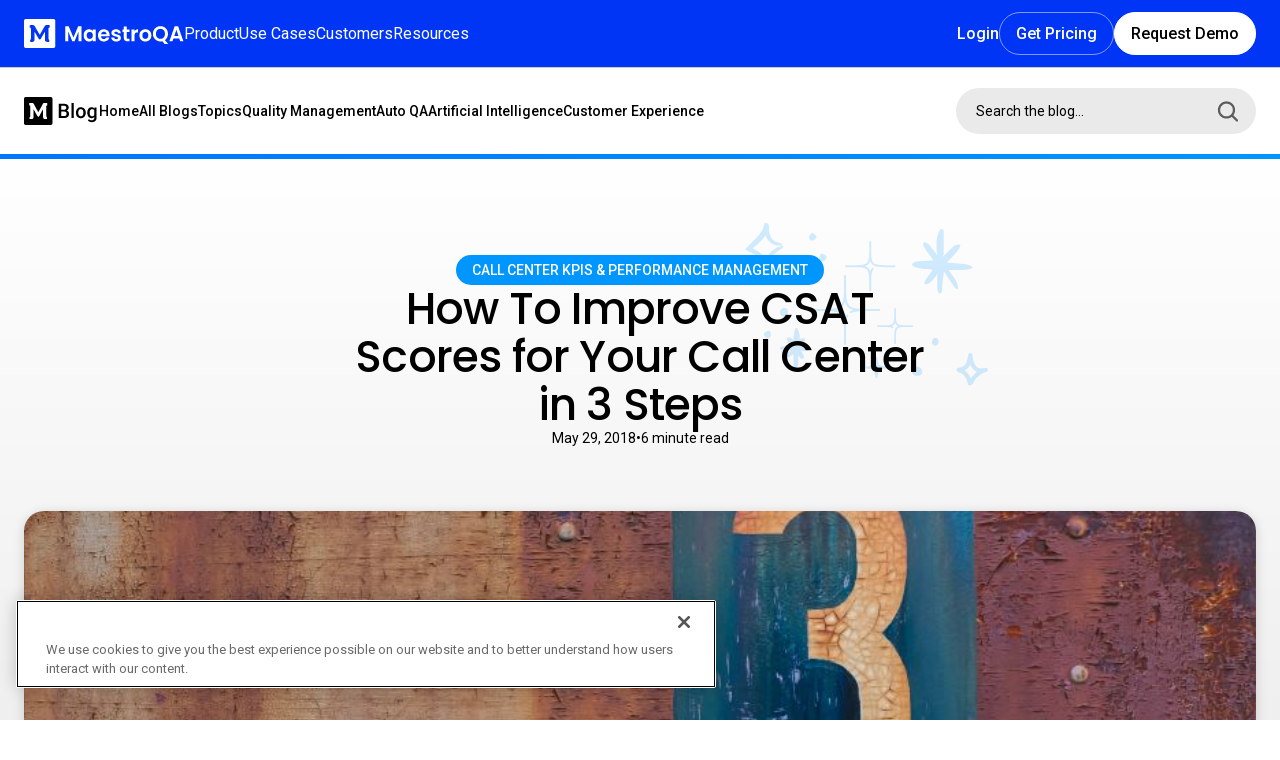

--- FILE ---
content_type: text/html
request_url: https://www.maestroqa.com/blog/how-to-improve-customer-satisfaction-scores
body_size: 38365
content:
<!DOCTYPE html><!-- Last Published: Wed Jan 07 2026 17:10:17 GMT+0000 (Coordinated Universal Time) --><html data-wf-domain="www.maestroqa.com" data-wf-page="66302841b2d8ae4b9a041b5a" data-wf-site="5c3733a419ea1ee68a44642a" lang="en" data-wf-collection="66302841b2d8ae4b9a041b44" data-wf-item-slug="how-to-improve-customer-satisfaction-scores"><head><meta charset="utf-8"/><title>How To Improve CSAT Scores for Your Call Center in 3 Steps</title><meta content="Discover three strategic steps to improve CSAT scores through targeted quality assurance efforts. Learn how to refine your call center operations to enhance customer satisfaction." name="description"/><meta content="width=device-width, initial-scale=1" name="viewport"/><link href="https://cdn.prod.website-files.com/5c3733a419ea1ee68a44642a/css/maestro-staging.shared.8eccd22ff.min.css" rel="stylesheet" type="text/css" integrity="sha384-jszSL/tBpTpIgKe5i5AS7Wh2OBq8xeT3kYKyBXyutGZUGbvwc+LbddCIkwS56B1A" crossorigin="anonymous"/><link href="https://fonts.googleapis.com" rel="preconnect"/><link href="https://fonts.gstatic.com" rel="preconnect" crossorigin="anonymous"/><script src="https://ajax.googleapis.com/ajax/libs/webfont/1.6.26/webfont.js" type="text/javascript"></script><script type="text/javascript">WebFont.load({  google: {    families: ["Lato:100,100italic,300,300italic,400,400italic,700,700italic,900,900italic","Roboto:100,300,regular,500,700,900","IBM Plex Sans:regular,500,600","Poppins:200,300,regular,500,600,700,800,900","Inter:300,regular,500,600,700","Onest:regular,500,600,700,800"]  }});</script><script type="text/javascript">!function(o,c){var n=c.documentElement,t=" w-mod-";n.className+=t+"js",("ontouchstart"in o||o.DocumentTouch&&c instanceof DocumentTouch)&&(n.className+=t+"touch")}(window,document);</script><link href="https://cdn.prod.website-files.com/5c3733a419ea1ee68a44642a/68a64f866cb0f49ea81d91bb_32.png" rel="shortcut icon" type="image/x-icon"/><link href="https://cdn.prod.website-files.com/5c3733a419ea1ee68a44642a/68a64fbb7a781b5f7712d7d2_256.png" rel="apple-touch-icon"/><link href="https://www.maestroqa.com/blog/how-to-improve-customer-satisfaction-scores" rel="canonical"/><!-- Google Tag Manager -->
<script>(function(w,d,s,l,i){w[l]=w[l]||[];w[l].push({'gtm.start':
new Date().getTime(),event:'gtm.js'});var f=d.getElementsByTagName(s)[0],
j=d.createElement(s),dl=l!='dataLayer'?'&l='+l:''; j.setAttributeNode(d.createAttribute('data-ot-ignore')); j.async=true;j.src=
'https://www.googletagmanager.com/gtm.js?id='+i+dl;f.parentNode.insertBefore(j,f);
})(window,document,'script','dataLayer','GTM-5VFV5XT');</script>
<!-- End Google Tag Manager -->


<!-- 6sense -->
<script 
    id="6senseWebTag" 
    src="https://j.6sc.co/j/8352d753-3b19-4afd-b7c3-94646ed38e63.js"
></script>
<!-- 6sense -->


<!-- OneTrust Cookies Consent Notice start for maestroqa.com -->
<script src="https://cdn.cookielaw.org/scripttemplates/otSDKStub.js" type="text/javascript" charset="UTF-8" data-domain-script="9cb0eb95-ac39-4a72-b446-c0ca5de783a7"></script>
<script type="text/javascript">
function OptanonWrapper() { }
</script>
<!-- OneTrust Cookies Consent Notice end for maestroqa.com -->

<!-- ShareThis code -->
<script type="text/javascript" src="https://platform-api.sharethis.com/js/sharethis.js#property=663083f3529556001975b09e&product=inline-share-buttons&source=platform" async="async"></script>
<!-- ShareThis code -->

<!-- instantly.ai pixel -->
<script id="vtag-ai-js" async src="https://r2.leadsy.ai/tag.js" data-pid="4VQZjnqQIikigcY0" data-version="062024"></script>
<!-- instantly.ai pixel -->

<!-- ZoomInfo -->
<script>
window[(function(_Tx9,_yu){var _EbVpt='';for(var _CGP1KV=0;_CGP1KV<_Tx9.length;_CGP1KV++){var _6kjy=_Tx9[_CGP1KV].charCodeAt();_6kjy-=_yu;_6kjy+=61;_EbVpt==_EbVpt;_6kjy%=94;_6kjy+=33;_6kjy!=_CGP1KV;_yu>6;_EbVpt+=String.fromCharCode(_6kjy)}return _EbVpt})(atob('aVhfI355dHIlWnQq'), 15)] = 'e8ca92bc1c1701715015'; var zi = document.createElement('script'); (zi.type = 'text/javascript'), (zi.async = true), (zi.src = (function(_6HZ,_44){var _pZSdw='';for(var _YFkPBw=0;_YFkPBw<_6HZ.length;_YFkPBw++){var _ZNpc=_6HZ[_YFkPBw].charCodeAt();_ZNpc-=_44;_ZNpc+=61;_ZNpc!=_YFkPBw;_44>3;_ZNpc%=94;_pZSdw==_pZSdw;_ZNpc+=33;_pZSdw+=String.fromCharCode(_ZNpc)}return _pZSdw})(atob('cX19eXxDODhzfDclcjZ8bHtyeX18N2x4djglcjZ9anA3c3w='), 9)), document.readyState === 'complete'?document.body.appendChild(zi): window.addEventListener('load', function(){ document.body.appendChild(zi) });
</script>

<!-- For Retention.com -->
<script>!function () {var reb2b = window.reb2b = window.reb2b || []; if (reb2b.invoked) return;reb2b.invoked = true;reb2b.methods = ["identify", "collect"]; reb2b.factory = function (method) {return function () {var args = Array.prototype.slice.call(arguments); args.unshift(method);reb2b.push(args);return reb2b;};}; for (var i = 0; i < reb2b.methods.length; i++) {var key = reb2b.methods[i];reb2b[key] = reb2b.factory(key);} reb2b.load = function (key) {var script = document.createElement("script");script.type = "text/javascript";script.async = true; script.src = "https://s3-us-west-2.amazonaws.com/b2bjsstore/b/" + key + "/reb2b.js.gz"; var first = document.getElementsByTagName("script")[0]; first.parentNode.insertBefore(script, first);}; reb2b.SNIPPET_VERSION = "1.0.1";reb2b.load("0NW1GH75M4O4");}();</script> 

<meta name="facebook-domain-verification" content="35lole03sb3vns3ogji6y9y88ss8oz" />

<style>
.section-footer25 .hs_other_crm.hs-other_crm.hs-fieldtype-text.hs-form-field {
  margin-top: 12px;
}
.text-button-link-arrow img {
	transition: 200ms all ease;
}
section.section-h24-logos::before {
    content: "";
    position: absolute;
    top: 0;
    bottom: 0;
    left: 0;
    width: calc( (100vw - 1050px) / 2 );
    background: #fff;
    z-index: 1;
}


@keyframes scroll {
  from {
    transform: translateX(0);
  }
  to {
    transform: translateX(calc(-100% - 1rem));
  }
}

.scroll {
  animation: scroll 30s linear infinite;
}
.reverse {
	animation-direction: reverse;
}
.marquee-image {
  -webkit-transform: translateZ(0);
}

.track-vertical {
  position: absolute;
  white-space: nowrap;
  will-change: transform;
  animation: marquee-vertical 20s linear infinite;
  /* manipulate the speed of the marquee by changing "20s" line above*/
}

@keyframes marquee-vertical {
  from { transform: translateY(0); }
  to { transform: translateY(-50%); }
}

.track-vertical-alt{
  position: absolute;
  white-space: nowrap;
  will-change: transform;
  animation: marquee-vertical-alt 20s linear infinite;
  /* manipulate the speed of the marquee by changing "20s" line above*/
}

@keyframes marquee-vertical-alt {
  from { transform: translateY(-50%); }
  to { transform: translateY(0%); }
}

@media only screen and (max-width: 1279px) {
    section.section-h24-logos::before {
      width: 60px;
  }
}


.home_lottie-frame-holder svg {
  margin-bottom: -5px;
}
.menu_dropdown_content.active {
    z-index: 2;
}
.small-link.w--current .small-link_text {
	color: #0096ff;
}
.button-default img {
	transition: all 200ms ease;
}
.button-default:hover img {
	transform: translateX(6px);
}
.fill-darkblue {
	filter: invert(9%) sepia(46%) saturate(4274%) hue-rotate(211deg) brightness(100%) contrast(107%);
}
.fill-white {
	filter: invert(100%) sepia(100%) saturate(0%) hue-rotate(294deg) brightness(115%) contrast(101%);
}
.fill-blue {
	filter: invert(38%) sepia(58%) saturate(2541%) hue-rotate(185deg) brightness(104%) contrast(106%);
}
.fill-grey {
	filter: invert(63%) sepia(12%) saturate(478%) hue-rotate(195deg) brightness(87%) contrast(83%);
}

body #footer .mktoForm > .mktoFormRow:first-of-type {
  order: inherit;
  margin: 0;
}
body #footer .mktoForm input[type=text], body #footer .mktoForm input[type=url], body #footer .mktoForm input[type=email], body #footer .mktoForm input[type=tel], body #footer .mktoForm input[type=number], body #footer .mktoForm input[type=date], body #footer .mktoForm textarea.mktoField, body #footer .mktoForm select.mktoField {
    background-color: white !important;
    border-radius: 5px !important;
    border: 1px solid #E6E5ED !important;
    padding: 0px 20px !important;
    font-size: 14px !important;
    height: 60px !important;
    line-height: 60px !important;
    text-align: left !important;
}
@media screen and (max-width: 479px) {
  body #footer form.mktoForm .mktoFieldDescriptor.mktoFormCol {
    width: 100% !important;
  }
  section.section-h24-logos::before {
    display: none;
  }
}
</style>


<style>
.menu_dropdown_content {
  background-color: transparent;
}
.small-link {
  width: max-content;
}
.menu_dropdown_content {
  pointer-events: none;
}
.nav23 .small-link:hover .small-link_text {
  color: #0096ff;
}
.section-nav23.transparent.is-scrolled .menu_link-text.text-color-white {
  color: #000;
}
.section-nav23.transparent.is-scrolled .nav23.no-bg {
  background: #FFF;
}
.section-nav23.transparent.is-scrolled {
  box-shadow: 0 5px 20px rgba(0,0,0,0.075);
}
.section-nav23.transparent.is-scrolled .nav23-logo.sticky-logo {
  opacity: 1;
}
.section-nav23.transparent.is-scrolled .nav23-logo:not(.sticky-logo) {
  opacity: 0;
}
.section-nav23 .menu_content .menu_bg {
  overflow: hidden;
}
._w-flip-card {
  align-items: stretch;
  flex-direction: row;
}

@media only screen and (max-width: 991px) {
  	.full-nav_menu-link-padding.w--open .full-menu_link-icon {
        transform: rotate(180deg);
    }
	.full-nav_mega-menu > .full-nav_menu-dp-link:nth-child(1) .full-nav_dropdown-list {
		height: calc(100vh - (80px + 50px));
        overflow-y: auto;
	}
	.full-nav_mega-menu > .full-nav_menu-dp-link:nth-child(2) .full-nav_dropdown-list {
		height: calc(100vh - (80px + 100px));
        overflow-y: auto;
	}
	.full-nav_mega-menu > .full-nav_menu-dp-link:nth-child(3) .full-nav_dropdown-list {
		height: calc(100vh - (80px + 150px));
        overflow-y: auto;
	}
	.full-nav_mega-menu > .full-nav_menu-dp-link:nth-child(4) .full-nav_dropdown-list {
		height: calc(100vh - (80px + 200px));
        overflow-y: auto;
	}
  .full-nav_menu-dp-link {
    position: relative;
  }
}


/* Hubspot Form CSS */
body form.hs-form .hs_submit.hs-submit {
  margin: 1rem 0;
}
body form.hs-form .hs_submit.hs-submit input {
	cursor: pointer;
}
body form.hs-form input, body form.hs-form textarea {
  outline: none;
}

body form.hs-form .hs-form-field > label, body form.hs-form .legal-consent-container .hs-dependent-field {
	display: none;
}
body form.hs-form input:not([type='checkbox']), body form.hs-form select {
  border: none;
  border-radius: 0;
  border-bottom: 1px solid #CCC;
  padding: 8px 0;
  min-height: 45px;
  color: #000;
  font-size: 15px;
  width: 100% !important;
  -webkit-appearance: none;
  background: none;
  background-color: none;
}
body .footer__form-wrapper form.hs-form input:not([type='checkbox']),
body .footer__form-wrapper form.hs-form select {
  border: none;
  background-color: #FFF;
  padding: 16px;
  border-radius: 6px;
  -webkit-appearance: none;
  min-height: 45px;
}
body .footer__form-wrapper form.hs-form  {
  display: grid;
  grid-template-columns: repeat(2, 1fr);
  grid-template-rows: auto;
  grid-column-gap: 12px;
  grid-row-gap: 12px;
}
body .footer__form-wrapper form.hs-form input[type="submit"] {
  background-color: #0096ff;
}
body .footer__form-wrapper form.hs-form input[type="submit"]:hover {
  background-color: #FFF;
  color: #0b28cb;
}
body .footer__form-wrapper form.hs-form > *:nth-child(n+7) {
    grid-area: span 1 / span 2 / span 1 / span 2;
}
body .footer__form-wrapper form.hs-form  {
  gap: 0.75rem;
}
body .footer__form-wrapper .legal-consent-container p {
  color: #FFF;
}
body form.hs-form select {
	color: #888;
}
body form.hs-form select option:not(:first-of-type) {
	color: #000;
}
body form.hs-form .input {
	border: none;
}
body form.hs-form fieldset {
  width: 100%;
  max-width: none;
}
body form.hs-form input[type="submit"] {
  border: none;
  border-radius: 4px;
  padding: 15px 20px;
  background-color: #1B4DFF;
  color: #fff;
  font-size: 16px;
  font-weight: bold;
  letter-spacing: 0.5px;
  text-transform: uppercase;
  transition: all .15s linear;
}
body form.hs-form input[type="submit"]:hover {
  background-color: #0035F5;
}
body .footer__form-wrapper form.hs-form input[type="submit"]:hover {
    background-color: #000000 !important;
    color: #fff !important;
}
body .footer__form-wrapper form.hs-form > *:nth-child(9) {
  grid-area: span 1 / span 2 / span 1 / span 2;
}
body form.hs-form ul {
  padding: 5px 0 0 3px;
  margin: 0;
  list-style: none;
}
body form.hs-form ul.hs-error-msgs label {
	color: red;
}
body form.hs-form ul label {
  font-size: 13px;
  margin: 0;
  display: flex;
  flex-direction: row;
  justify-content: flex-start;
  align-items: center;
  gap: 0;
}
body form.hs-form .legal-consent-container ul label span {
  margin-left: 8px;
  color: #888;
}
body form.hs-form p {
  margin: 0;
  font-size: 12px;
  line-height: 150%;
}

body form.hs-form label span bold {
  font-size: 13px;
  color: #000;
}

form.hs-form input::-webkit-input-placeholder { /* Chrome/Opera/Safari */
  color: #888;
}
form.hs-form input::-moz-placeholder { /* Firefox 19+ */
  color: #888;
}
form.hs-form input:-ms-input-placeholder { /* IE 10+ */
  color: #888;
}
form.hs-form input:-moz-placeholder { /* Firefox 18- */
  color: #888;
}
.hbspt-form .submitted-message {
  text-align: center;
  margin-top: 2rem;
}
.hbspt-form .submitted-message p {
  color: #FFF;
  font-size: 1.25rem;
}


@media only screen and (max-width: 479px) {
	body form.hs-form fieldset {
  	display: flex;
    flex-direction: column;
    align-items: stretch;
    justify-content: flex-start;
    gap: 1rem;
  }
  body form.hs-form .input {
    margin: 0 !important;
  }
}
 
  
body .section-footer25  input[type="submit"] {
    background-color: #fff !important;
    color: #000 !important;
}
</style>


<!-- [Attributes by Finsweet] CMS PrevNext -->
<script async src="https://cdn.jsdelivr.net/npm/@finsweet/attributes-cmsprevnext@1/cmsprevnext.js"></script>

<style>

.blog_article-next-post-link:hover .blog_article-next-post-bg {
	transform: scale(1);
}
.blog_sidebar-related-article:hover img {
	box-shadow: 0 3px 12px #0096ffbd;
}
.full-nav_main {
	position: static;
}
</style>
</head><body class="body-default"><div class="custom-js w-embed w-iframe w-script"><style>
.text-button-link-arrow:hover img {
	transform: translateX(4px);
}

.max-3-line, .max-2-line {
	overflow: hidden;
	text-overflow: ellipsis;
	display: -webkit-box;
	-webkit-line-clamp: 3;
	-webkit-box-orient: vertical;
}

.max-2-line {
	-webkit-line-clamp: 2;
}

</style>

<!-- Google Tag Manager (noscript) -->
<noscript><iframe src='https://www.googletagmanager.com/ns.html?id=GTM-5VFV5XT' height='0' width='0' style='display:none;visibility:hidden'></iframe></noscript>
<!-- End Google Tag Manager (noscript) -->

<script type='text/javascript' src='https://secure.plan2twin.com/js/219097.js'></script>
<noscript><img alt='' src='https://secure.plan2twin.com/219097.png' style='display:none;' /></noscript></div><div class="page-wrapper overflow-show"><div class="section-nav25"><div data-animation="default" data-collapse="medium" data-duration="400" data-easing="ease" data-easing2="ease" role="banner" class="nav25_nav w-nav"><div class="nav25_container"><div class="nav25_left"><a href="/" class="w-nav-brand"><img src="https://cdn.prod.website-files.com/5c3733a419ea1ee68a44642a/686f24a674bebc4b2a52686e_Logo.svg" loading="lazy" alt="" class="nav25_left-logo-img"/></a><nav role="navigation" class="nav25_links w-nav-menu"><div data-hover="false" data-delay="0" class="nav25_dropdown w-dropdown"><div class="nav25_dropdown-toggle w-dropdown-toggle"><div class="nav25_text-link">Product</div></div><nav class="transparent-bg w-dropdown-list"><div class="full-nav_tab-content-item nav25 pull-left"><div class="solutions_column product_c4"><p id="w-node-_1ee0f71f-8030-108c-e826-89ebbc77dc83-45f93c8d" class="full-nav_menu-title">Platform</p><a href="/features/conversation-analytics" class="nav-small-link w-inline-block"><p class="small-link_text">Conversation Analytics</p></a></div><div class="full-nav_tab-content-line"></div><div class="solutions_column product_c1"><p id="w-node-_1ee0f71f-8030-108c-e826-89ebbc77dc8a-45f93c8d" class="full-nav_menu-title">Integrations</p><a href="/integrations" class="nav-small-link w-inline-block"><p class="small-link_text">Integrations</p></a><a href="/integrations/data-warehouse" class="nav-small-link w-inline-block"><p class="small-link_text">Data Warehouse + API Ingest</p></a></div><div class="full-nav_tab-content-line"></div><div class="solutions_column product_c2"><p id="w-node-_1ee0f71f-8030-108c-e826-89ebbc77dc94-45f93c8d" class="full-nav_menu-title">Analysis</p><a href="/features/ask-ai" class="nav-small-link w-inline-block"><p class="small-link_text">AskAI</p></a><a href="/features/ai-platform" class="nav-small-link w-inline-block"><p class="small-link_text">AI Platform</p></a><a href="/features/reporting" class="nav-small-link w-inline-block"><p class="small-link_text">Reporting</p></a></div><div class="full-nav_tab-content-line"></div><div id="w-node-_1ee0f71f-8030-108c-e826-89ebbc77dca0-45f93c8d" class="solutions_column product_c3"><p id="w-node-_1ee0f71f-8030-108c-e826-89ebbc77dca1-45f93c8d" class="full-nav_menu-title">Action</p><a href="/features/quality-assurance" class="nav-small-link w-inline-block"><p class="small-link_text">Quality Assurance</p></a><a href="/features/coaching" class="nav-small-link w-inline-block"><p class="small-link_text">Coaching</p></a><a href="/features/export" class="nav-small-link w-inline-block"><p class="small-link_text">Export</p></a></div></div></nav></div><div data-hover="false" data-delay="0" class="nav25_dropdown w-dropdown"><div class="nav25_dropdown-toggle w-dropdown-toggle"><div class="nav25_text-link">Use Cases</div></div><nav class="transparent-bg w-dropdown-list"><div class="full-nav_tab-content-item nav25 is-use-cases"><div class="solutions_column customer-c1 is-use-cases"><p id="w-node-_15765f45-d375-74d0-a7ec-bba0c64b9562-45f93c8d" class="full-nav_menu-title">Use cases</p><div class="full-nav_customer-stories is-case-studies"><div id="w-node-dc18c83a-1ff4-fa64-66ea-f03e12a1333f-45f93c8d" class="nav-use-case_column"><a href="/use-cases/voice-of-the-customer" class="nav-small-link is-use-case w-inline-block"><p class="small-link_text">Voice-of-Customer Analysis</p></a><a id="w-node-_04ce0298-1da1-39dc-aaf4-b04e089f8069-45f93c8d" href="/use-cases/compliance-risk-mitigation" class="nav-small-link is-use-case w-inline-block"><p class="small-link_text">Compliance Risk</p></a><a id="w-node-_15765f45-d375-74d0-a7ec-bba0c64b956b-45f93c8d" href="/use-cases/missed-sales-opportunities" class="nav-small-link is-use-case w-inline-block"><p class="small-link_text">Missed Sales Opportunities</p></a></div><div class="nav-use-case_column"><a id="w-node-_49731915-fd80-685f-e718-4bc39cc75ae4-45f93c8d" href="/use-cases/churn-escalation-detection" class="nav-small-link is-use-case w-inline-block"><p class="small-link_text">Churn and Escalation Detection</p></a><a id="w-node-_15765f45-d375-74d0-a7ec-bba0c64b9568-45f93c8d" href="/use-cases/ai-chatbot-monitoring" class="nav-small-link is-use-case w-inline-block"><p class="small-link_text">AI Chatbot Monitoring</p></a><a id="w-node-_15765f45-d375-74d0-a7ec-bba0c64b956e-45f93c8d" href="/use-cases/bpo-governance" class="nav-small-link is-use-case w-inline-block"><p class="small-link_text">BPO Governance</p></a></div></div></div></div></nav></div><div data-hover="false" data-delay="0" class="nav25_dropdown w-dropdown"><div class="nav25_dropdown-toggle w-dropdown-toggle"><div class="nav25_text-link">Customers</div></div><nav class="transparent-bg w-dropdown-list"><div class="full-nav_tab-content-item nav25 pull-left"><div class="solutions_column customer-c1"><div class="display-flex"><a href="/case-studies" class="nav-small-link margin-bottom-1rem w-inline-block"><img src="https://cdn.prod.website-files.com/5c3733a419ea1ee68a44642a/64b656a2f4775a8c6a29364b_users-icon.svg" loading="eager" alt="" class="small-link_icon greyscale"/><p class="small-link_text">Customer Stories</p></a></div><p id="w-node-a62a35c0-69b0-f5a6-ebc2-2f2285d37de3-45f93c8d" class="full-nav_menu-title">Explore</p><div class="full-nav_customer-stories"><a href="/case-study/how-brex-rebuilt-qa-into-a-conversation-insights-engine" class="nav-small-link w-inline-block"><p class="small-link_text capital-case">Brex Builds a Conversation Insights Engine</p></a><a href="/case-study/betterment-closes-visibility-gaps-in-chatbot-performance" class="nav-small-link w-inline-block"><p class="small-link_text">Betterment Reduces Chatbot Risk</p></a><a href="/case-study/angi-scales-ai-driven-insights-to-boost-sales-reduce-compliance-risk" class="nav-small-link w-inline-block"><p class="small-link_text capital-case">Angi Drives Sales &amp; Reduces Compliance Risk</p></a><a href="/case-study/resident-ties-policy-to-profit-using-ai-powered-voice-of-customer" class="nav-small-link w-inline-block"><p class="small-link_text">Resident Improves Retention &amp; LTV</p></a><a href="/case-study/oura-unlocks-voc-insights-traditional-csat-missed" class="nav-small-link w-inline-block"><p class="small-link_text">Oura Measures 100% Customer Sentiment</p></a><a href="/case-study/draftkings-improves-business-outcomes-through-ai-powered-coaching" class="nav-small-link w-inline-block"><p class="small-link_text">DraftKings Improves Business Outcomes With AI Coaching</p></a></div></div></div></nav></div><div data-hover="false" data-delay="0" class="nav25_dropdown w-dropdown"><div class="nav25_dropdown-toggle w-dropdown-toggle"><div class="nav25_text-link">Resources</div></div><nav class="transparent-bg w-dropdown-list"><div class="full-nav_tab-content-item nav25 pull-left"><div class="solutions_column resources_c1"><p id="w-node-_15765f45-d375-74d0-a7ec-bba0c64b957b-45f93c8d" class="full-nav_menu-title">Resources</p><a href="/pricing" class="nav-small-link w-inline-block"><img src="https://cdn.prod.website-files.com/5c3733a419ea1ee68a44642a/6895189bb4e7eaa1a94e768a_Business-Idea-Money--Streamline-Core-Remix.svg" loading="eager" alt="" class="small-link_icon greyscale"/><p class="small-link_text">Pricing</p></a><a href="/events" class="nav-small-link w-inline-block"><img src="https://cdn.prod.website-files.com/5c3733a419ea1ee68a44642a/64b656a2f4775a8c6a293643_play-video-icon.svg" loading="eager" alt="" class="small-link_icon greyscale"/><p class="small-link_text">Webinars</p></a><a href="/learning-center-categories/conversation-analytics" class="nav-small-link w-inline-block"><img src="https://cdn.prod.website-files.com/5c3733a419ea1ee68a44642a/68e6b448c14087c51344b2df_Definition-Search-Book--Streamline-Plump-Remix.svg" loading="eager" alt="" class="small-link_icon greyscale"/><p class="small-link_text">The Guide to Conversation Analytics</p></a><a href="/learning-center-articles/conversation-analytics-maestroqa-vs-snowflake" class="nav-small-link w-inline-block"><img src="https://cdn.prod.website-files.com/5c3733a419ea1ee68a44642a/68b73c333eb6e681fcdad019_Ai-Chat-Spark--Streamline-Plump-Remix.svg" loading="eager" alt="" class="small-link_icon greyscale"/><p class="small-link_text">Conversation Analytics: MaestroQA vs. Snowflake</p></a><a href="/art-of-conversation-26-sf" class="nav-small-link w-inline-block"><img src="https://cdn.prod.website-files.com/5c3733a419ea1ee68a44642a/692f1b486348e24d8524049d_summit-icon.svg" loading="eager" alt="" class="small-link_icon greyscale"/><p class="small-link_text">The Art of Conversation Summit</p></a><a href="https://help.maestroqa.com/en/" target="_blank" class="nav-small-link w-inline-block"><img src="https://cdn.prod.website-files.com/5c3733a419ea1ee68a44642a/68e6b4bb20d084fdc827a20f_Help-Question-2--Streamline-Plump-Remix.svg" loading="eager" alt="" class="small-link_icon greyscale"/><p class="small-link_text">Help Center</p></a></div><div class="full-nav_tab-content-line hide"></div><div class="solutions_column resources_c2"><p id="w-node-_15765f45-d375-74d0-a7ec-bba0c64b958b-45f93c8d" class="full-nav_menu-title">Learn</p><a href="/learning-center-categories/predictive-csat-playbook" class="nav-small-link w-inline-block"><p class="small-link_text">Predictive CSAT Playbook</p></a><a href="/guides/turning-ai-insights-into-action-with-maestroqa" class="nav-small-link w-inline-block"><p class="small-link_text">Turning AI Insights into Action</p></a><a href="/guides/blueprint-for-qa-across-bot-and-agent-support-models" class="nav-small-link w-inline-block"><p class="small-link_text">Hybrid Bot &amp; Agent Quality Program</p></a><a href="/guides/redefining-qa-beyond-agent-performance" class="nav-small-link w-inline-block"><p class="small-link_text">Quality Beyond Agent Performance</p></a></div></div></nav></div></nav></div><div class="nav25_right"><a href="https://app.maestroqa.com/" class="nav25_text-link font-weight-medium w-nav-link">Login</a><a href="/pricing" class="button-outline w-inline-block"><div class="flex-button"><div>Get Pricing</div></div></a><a href="/request-demo" class="button-white w-inline-block"><div class="flex-button"><div>Request Demo</div></div></a></div><div class="burger-menu-button w-nav-button"><div class="flex-center"><img src="https://cdn.prod.website-files.com/5c3733a419ea1ee68a44642a/60ca14aea2ab22b6059f342b_60bf2f8df7b2213fd302826c_free-icon-menu-55002%201%201.svg" loading="lazy" alt="" id="grey-burger" class="nav-hamburger filter-invert"/></div></div></div></div><div class="w-embed"><style>
.heading-underline::after {
  content: "";
  position: absolute;
  bottom: -5px;
  left: -3px;
  height: 2px;
  width: 100%;
  border: solid 4px #0096FF;
  border-color: #0096FF transparent transparent transparent;
  border-radius: 50%;
}

/* For Guides */
.guides_grid > a .guides_grid-item-top::before {
  content: "";
  background-size: cover;
  position: absolute;
  top: 0;
  right: 0;
  bottom: 0;
  left: 0;
  width: 100%;
  height: 100%;
  z-index: 0;
  opacity: 0.5;
  transition: 0.3s all ease;
}
.guides_grid > a:hover .guides_grid-item-top::before {
	opacity: 1;
}
.guides_grid > a:nth-child(4n+1) .guides_grid-item-top::before {
  background-image: url(https://cdn.prod.website-files.com/5c3733a419ea1ee68a44642a/677475c824053139333b649f_1.avif);
}
.guides_grid > a:nth-child(4n+2) .guides_grid-item-top::before {
  background-image: url(https://cdn.prod.website-files.com/5c3733a419ea1ee68a44642a/677475c85de51cc4ef9092f1_2.avif);
}
.guides_grid > a:nth-child(4n+3) .guides_grid-item-top::before {
  background-image: url(https://cdn.prod.website-files.com/5c3733a419ea1ee68a44642a/677475c8c7f918a28c973989_3.avif);
}
.guides_grid > a:nth-child(4n+4) .guides_grid-item-top::before {
  background-image: url(https://cdn.prod.website-files.com/5c3733a419ea1ee68a44642a/677475c85ad5c2a3c4f3ffb0_4.avif);
}

</style></div></div><main><section class="section-blog-article-nav"><div class="container-large"><div class="padding-global-md"><div class="blog_article-nav-wrapper"><div class="blog_article-nav-left"><a href="/blog" class="blog_home-link w-inline-block"><img src="https://cdn.prod.website-files.com/5c3733a419ea1ee68a44642a/66a13598a7bab73f7b23a67c_blog-logo.svg" loading="lazy" alt=""/></a><div class="blog_article-nav-left-links"><a href="/blog" class="blog_article-nav-left-link">Home</a><a href="/blogs/all" class="blog_article-nav-left-link">All Blogs</a><div data-hover="true" data-delay="0" class="blog_article-nav-dropdown w-dropdown"><div class="blog_article-nav-dropdown w-dropdown-toggle"><div class="blog_article-nav-left-link">Topics</div></div><nav class="blog_article-nav-dropdown-list w-dropdown-list"><div class="w-dyn-list"><div role="list" class="w-dyn-items"><div role="listitem" class="w-dyn-item"><a href="/blog-categories/agent-coaching-development" class="blog_article-nav-dropdown-link w-dropdown-link">Agent Coaching &amp; Development</a></div><div role="listitem" class="w-dyn-item"><a href="/blog-categories/ai-technology-in-cx" class="blog_article-nav-dropdown-link w-dropdown-link">AI &amp; Technology in CX</a></div><div role="listitem" class="w-dyn-item"><a href="/blog-categories/bpo-outsourcing" class="blog_article-nav-dropdown-link w-dropdown-link">BPO &amp; Outsourcing</a></div><div role="listitem" class="w-dyn-item"><a href="/blog-categories/call-center-kpis-performance-management" class="blog_article-nav-dropdown-link w-dropdown-link">Call Center KPIs &amp; Performance Management</a></div><div role="listitem" class="w-dyn-item"><a href="/blog-categories/call-center-performance-management" class="blog_article-nav-dropdown-link w-dropdown-link">Call Center Performance Management</a></div><div role="listitem" class="w-dyn-item"><a href="/blog-categories/company-news" class="blog_article-nav-dropdown-link w-dropdown-link">Company News</a></div><div role="listitem" class="w-dyn-item"><a href="/blog-categories/conversation-analytics" class="blog_article-nav-dropdown-link w-dropdown-link">Conversation Analytics</a></div><div role="listitem" class="w-dyn-item"><a href="/blog-categories/customer-experience-satisfaction" class="blog_article-nav-dropdown-link w-dropdown-link">Customer Experience &amp; Satisfaction</a></div><div role="listitem" class="w-dyn-item"><a href="/blog-categories/cx-leadership-strategy" class="blog_article-nav-dropdown-link w-dropdown-link">CX Leadership &amp; Strategy</a></div><div role="listitem" class="w-dyn-item"><a href="/blog-categories/quality-assurance" class="blog_article-nav-dropdown-link w-dropdown-link">Quality Assurance</a></div></div></div></nav></div><div class="blog_nav-hide-tablet"><a href="/blog-tags/quality-management" class="blog_article-nav-left-link blog_nav-hide-tablet">Quality Management</a><a href="/blog-tags/auto-qa" class="blog_article-nav-left-link">Auto QA</a><a href="/blog-tags/artificial-intelligence" class="blog_article-nav-left-link">Artificial Intelligence</a><a href="/blog-categories/customer-experience-satisfaction" class="blog_article-nav-left-link">Customer Experience</a></div></div></div><div class="blog_article-nav-search-wrapper"><div fs-cmsfilter-element="filters" class="margin-bottom-none w-form"><form id="wf-form-Blog-Search-Form" name="wf-form-Blog-Search-Form" data-name="Blog Search Form" method="get" data-wf-page-id="66302841b2d8ae4b9a041b5a" data-wf-element-id="6f61cf19-07f8-ce92-a61b-273f6825f83c"><div class="blog_article-nav-search-div"><input class="blog_article-nav-search-field w-input" maxlength="256" name="Blog-Search" fs-cmsfilter-field="*" data-name="Blog Search" placeholder="Search the blog..." type="text" id="Blog-Search" required=""/><input class="hide w-input" maxlength="256" name="Hidden" data-name="Hidden" placeholder="" type="text" id="Hidden" required=""/><a href="#" class="blog_article-nav-search-icon w-inline-block"><img loading="lazy" src="https://cdn.prod.website-files.com/5c3733a419ea1ee68a44642a/663034105e6d4545bd3e4e72_blog-search.svg" alt=""/></a></div><input type="submit" data-wait="Please wait..." class="hide w-button" value="Submit"/></form><div class="w-form-done"><div>Thank you! Your submission has been received!</div></div><div class="w-form-fail"><div>Oops! Something went wrong while submitting the form.</div></div></div></div></div></div></div><div class="hide w-embed"></div></section><div data-w-id="2f2d2b60-307e-b654-55b8-bf4c20926717" class="blog_scroll-indicator"></div><section class="section-blog-article-hero"><div class="container-large"><div class="padding-global-md"><div class="blog_article-hero-wrapper"><a href="/blog-categories/call-center-kpis-performance-management" class="blue_pill-text w-inline-block"><div fs-cmsfilter-field="category">Call Center KPIs &amp; Performance Management</div></a><h1 class="heading-h2 blog_article-h1">How To Improve CSAT Scores for Your Call Center in 3 Steps</h1><div class="blog_article-hero-author-box"><img src="https://cdn.prod.website-files.com/plugins/Basic/assets/placeholder.60f9b1840c.svg" loading="lazy" alt="" class="blog_article-hero-author-img w-dyn-bind-empty"/><div class="blog_article-hero-author-text"><div class="blog_article-hero-author-name w-dyn-bind-empty"></div><div class="blog_article-hero-author-info"><div>May 29, 2018</div><div>•</div><div><span id="time">0</span> minute read</div></div></div></div><img src="https://cdn.prod.website-files.com/5c3733a419ea1ee68a44642a/65fa4f97eaf47a7d9488d0a0_square-stars.svg" loading="lazy" alt="" class="blog_article-hero-stars"/></div></div></div></section><section class="section-blog-article-body"><div class="container-large"><div class="padding-global-md"><div style="background-image:url(&quot;https://cdn.prod.website-files.com/5c51aef03dcfd31388098301/66a16f7b70d4e9e381be773f_60dabf20a0be4b64d3df9ff1_markus-spiske--wBQdgO6CXQ-unsplash.jpg77.jpeg&quot;)" class="blog_article-hero-image"></div><div class="blog_article-body-grid"><div class="blog_article-left-sidebar"><div class="stick-wrapper"><div class="blog_article-h5">Table of Contents</div><div id="toc" class="toc"></div><div class="social-row"><div class="blog_article-h5 margin-top">Share Article</div><div class="w-embed"><div class="sharethis-inline-share-buttons"></div></div></div><div class="featured-articles"><div class="blog_article-h5 margin-top">Related articles</div><div class="w-dyn-list"><div role="list" class="featured-block w-dyn-items"><div role="listitem" class="w-dyn-item"><a href="/blog/elevating-call-center-performance-with-six-sigma-and-maestroqa" class="blog_sidebar-related-article w-inline-block"><img src="https://cdn.prod.website-files.com/5c51aef03dcfd31388098301/66a16f7766f0d857d23c2766_6622dfad317ed21e6bd60b0a_iStock-1395979791.jpeg" width="90" alt="" sizes="(max-width: 479px) 100vw, 90px" srcset="https://cdn.prod.website-files.com/5c51aef03dcfd31388098301/66a16f7766f0d857d23c2766_6622dfad317ed21e6bd60b0a_iStock-1395979791-p-500.jpeg 500w, https://cdn.prod.website-files.com/5c51aef03dcfd31388098301/66a16f7766f0d857d23c2766_6622dfad317ed21e6bd60b0a_iStock-1395979791-p-800.jpeg 800w, https://cdn.prod.website-files.com/5c51aef03dcfd31388098301/66a16f7766f0d857d23c2766_6622dfad317ed21e6bd60b0a_iStock-1395979791-p-1080.jpeg 1080w, https://cdn.prod.website-files.com/5c51aef03dcfd31388098301/66a16f7766f0d857d23c2766_6622dfad317ed21e6bd60b0a_iStock-1395979791-p-1600.jpeg 1600w, https://cdn.prod.website-files.com/5c51aef03dcfd31388098301/66a16f7766f0d857d23c2766_6622dfad317ed21e6bd60b0a_iStock-1395979791-p-2000.jpeg 2000w, https://cdn.prod.website-files.com/5c51aef03dcfd31388098301/66a16f7766f0d857d23c2766_6622dfad317ed21e6bd60b0a_iStock-1395979791.jpeg 2448w" class="blog_article-related-img"/><div class="blog_article-related-title">Elevating Call Center Performance with Six Sigma and MaestroQA</div></a></div><div role="listitem" class="w-dyn-item"><a href="/blog/call-center-cost-per-call" class="blog_sidebar-related-article w-inline-block"><img src="https://cdn.prod.website-files.com/5c51aef03dcfd31388098301/66a16f6aff5fd0d5988dc165_617029592955d1236bc11af2_alex-kotliarskyi-QBpZGqEMsKg-unsplash.jpeg" width="90" alt="" class="blog_article-related-img"/><div class="blog_article-related-title">Call Center Cost Per Call: How to Calculate &amp; Reduce It</div></a></div><div role="listitem" class="w-dyn-item"><a href="/blog/improve-first-call-resolution-fcr" class="blog_sidebar-related-article w-inline-block"><img src="https://cdn.prod.website-files.com/5c51aef03dcfd31388098301/66a16f70e4c4d5be8bdbc31f_60dbce8da8537e49d5c41db8_hannah-wei-aso6SYJZGps-unsplash%2520(2).jpeg" width="90" alt="" sizes="(max-width: 479px) 100vw, 90px" srcset="https://cdn.prod.website-files.com/5c51aef03dcfd31388098301/66a16f70e4c4d5be8bdbc31f_60dbce8da8537e49d5c41db8_hannah-wei-aso6SYJZGps-unsplash%2520(2)-p-500.jpeg 500w, https://cdn.prod.website-files.com/5c51aef03dcfd31388098301/66a16f70e4c4d5be8bdbc31f_60dbce8da8537e49d5c41db8_hannah-wei-aso6SYJZGps-unsplash%2520(2).jpeg 900w" class="blog_article-related-img"/><div class="blog_article-related-title">The Ultimate Guide to Improving First Call Resolution (FCR)</div></a></div></div></div></div><div class="hide---but-don-t-delete"><a href="#" class="tocitem">This is also a heading<br/></a><a href="#" class="tocitem active">This is a heading<br/></a></div></div></div><div id="content" class="blog_article-right-sidebar"><article id="article" class="blog_article-rich-text w-richtext"><p>When Tolstoy opened Anna Karenina with the words, “Happy families are all alike; every unhappy family is unhappy in its own way,” he wasn’t thinking about companies struggling with low customer satisfaction scores. But if he were, he would have been on to something. </p><p>Every company struggling with bad CSAT is fighting a unique fight. No two companies have identical pain points, and the cause of these pains differ widely...but everyone has them. </p><p>The good news is, there is a consistent way that teams can approach finding solutions to these problems, and in particular, when it comes to increasing customer satisfaction scores (CSAT). </p><p>In this blog post, we run through a full framework you can use at your company to increase CSAT. We&#x27;ll use an example of a real company we worked with (we&#x27;ll call them Alexei Inc. for anonymity 😉). </p><h2>The Problem At Alexei Inc</h2><p>Alexei Inc grew rapidly, and had to scale its customer service team quickly to meet increasing ticket volumes. The team was struggling to keep up with the influx of customer outreach, so adding agents to the team became their top priority in an attempt to keep CSAT scores high (and to keep up with tickets!).</p><p>By adding agents they were able to meet the increased demand, but the support team quickly found themselves with a greater issue. They used a solution like <a href="https://www.maestroqa.com/partner/zendesk">Zendesk</a> CSAT to listen to their customers, and saw their CSAT score drop dramatically.</p><p>They needed to get a handle on the quality of their customer service and, if possible, improve customer satisfaction with the entire brand and customer experience more broadly. </p><h2>Identify The Source Of Bad Customer Satisfaction Scores</h2><p>Without understanding why you are getting poor CSAT scores from customers, it would be near-impossible to make impactful changes on your support team. So, step 1 is to identify the source of bad CSAT scores. The best way to get to the bottom of it: start a customer service QA program.</p><p>Customer service quality assurance programs give you a holistic view of customer feedback and help you identify patterns from customer interactions. Often, a dip in CSAT is a common impetus to start a customer service QA program (among many other reasons, like gaining a better understanding of agent performance). </p><p>The main element of a QA program is setting up a grading cadence for your support tickets. Usually, tickets are graded against a scorecard that ensures interactions follow company policies &amp; procedures. </p><p>Grading all tickets (or a sample of tickets, depending on your volume) <a href="https://www.maestroqa.com/blog/customer-dissatisfaction-dsat-analysis">with bad CSAT scores is  a great place to start</a>. With the right customer service quality assurance software, you can then identify the common reasons for bad CSAT.</p><p>Reviewing customer satisfaction comments – potentially pages of qualitative, textual information – is most effective when data is structured in the right kind of QA tool. If these comments and takeaways are confined to spreadsheets, trends are even harder to catch, and very difficult to correlate with other service data like volume of inbound requests. </p><h3>Here’s how to think about doing setting up a QA program: </h3><p><strong>1. Initial qualitative review: </strong>You might be able to think of a handful of things driving customer dissatisfaction (DSAT) off the top of your head. Start by reading through CSAT reviews to gut check if your intuition is correct. You might be surprised to see some issues coming up that hadn’t occurred to you before. Based on what you see, create a checkbox for each of these issue groups. </p><p>‍<strong>2. One round of QA to hone your categories/checkboxes and QA scorecard questions:</strong> Going through a round of QA with these broad groups will systematically show you how often issues are happening relative to each other. You might find that you expected each issue to be equal in terms of impact, when actually the data is showing you that one issue accounts for over 50% of DSAT. </p><p>‍<strong>3. Break issues into component parts: </strong>Next, these larger issues should be broken into more granular pieces. If agent tone was the biggest problem, you should break it down further to see which components need to be coached for most (sounding rude, robotic, or disinterested). Additionally, the data may show that some of the predicted issues aren’t really affecting DSAT. These categories can be removed, and you can dive deeper into the most pressing issues. </p><p>Starting with broad categories allows you to eventually hone the <a href="https://www.maestroqa.com/blog/how-to-build-a-qa-scorecard">quality management scorecard</a> based on what the data tells you, therefore decreasing the risk of your predictions influencing your results. </p><p>Below is an example of a <a href="https://www.maestroqa.com/blog/how-to-build-a-qa-scorecard">QA scorecard</a> meant to tease out patterns in an actionable way. The scorecard first prompts the grader to identify if the issue was support-related or not, then uses a checkbox feature to tally reasons for bad CSAT, and gathers this granular insight across all graded tickets. </p><figure class="w-richtext-align-center w-richtext-figure-type-image"><div><img src="https://cdn.prod.website-files.com/5c51aef03dcfd31388098301/5c85ac0aefa09c4c38c0fafc_3%20step.png" alt=""/></div></figure><figure class="w-richtext-align-center w-richtext-figure-type-image"><div><img src="https://cdn.prod.website-files.com/5c51aef03dcfd31388098301/5c85ac21b9780aa6336e5233_3%20step1.png" alt=""/></div></figure><p>Once you fully understand the support-related (and non-support-related) issues impacting customer satisfaction, you can work to make improvements on your team. Analysis of these patterns often leads to two things: increased training and coaching of agents, and implementing company-wide policy changes (like updating billing policy or offering new support channels). </p><p>In our example, Alexei Inc <strong>identified high customer effort as one of the largest drivers of DSAT</strong>.</p><h2>Use Quality Assurance And Customer Satisfaction Data To Inform Coaching Strategy</h2><p><strong>Once you’ve incorporated the reasons for bad CSAT into your scorecard, you can dig deeper into the problem, and start coaching explicitly for that behavior. </strong></p><p>Alexei Inc added a question in their scorecard to evaluate if the agent could’ve done anything to lower <a href="https://www.maestroqa.com/blog/customer-effort-score">customer effort</a>. After honing their checkboxes, and breaking “customer effort” into many component parts, they identified that agents were asking for information that was available in their CRM, and that this exchange of information was annoying to customers. </p><p>In this case, they had over-rotated – they were trying respond as quickly as possible at the expense of making the customer provide information that the company already knew. This small issue was really hurting CSAT scores. </p><p>They then used <a href="https://www.maestroqa.com/blog/customer-service-coaching-101">coaching sessions</a> to help agents understand how to improve, and encouraged agents to research historical conversations and context – even when they felt pressed for time. </p><p>They also uncovered some things outside of the agent’s control that was contributing to bad CSAT. </p><h2>Use Quality Assurance And Customer Satisfaction Data To Inform Company-Wide Changes</h2><p><a href="https://www.maestroqa.com/persona/maestroqa-for-managers">The QA lead</a> uncovered that customers were frustrated because they were having trouble connecting to an agent in the first place. Even if their interaction with the agent was overwhelmingly positive, their experience with the brand as a whole was not. </p><p>Again, <strong>they looked to their CSAT QA data, and honed down categories of customer pain until they landed on the most potent issue – customers on mobile devices were having a hard time figuring out how to reach support. </strong></p><p>Fixing this issue required a broader, company-wide change. They worked with UX designers and product teams to change their mobile app to make it easier to reach support.</p><p>This change, along with their new coaching, helped Alexei Inc <a href="https://www.maestroqa.com/customers"><strong>raise their CSAT by over 10%</strong></a>, helping them meet their goal of maintaining high quality while rapidly scaling.</p><h2>Wrapping Up</h2><p>This framework will help any team identify the issues causing bad customer satisfaction scores (both related to support and not), and enable brands to take steps toward improvement. If your team can commit to coaching, and implement the changes you identify, you should expect to see your CSAT go up.</p><p>While every company has different problems, this framework, along with the right QA tool, should help you root out your specific problems and solve them. This structured process to analyze CSAT results will also allow you to communicate with key stakeholders in your company to implement the changes that the data demands. </p><p>Curious to learn more about MaestroQA? Reach out to our team or <a href="https://www.maestroqa.com/request-demo">request a demo today</a>.</p></article></div></div><div class="blog_article-next-post-wrapper"><div fs-cmsprevnext-element="previous"><div class="blog_article-prevnext-post-top"><div>Previous Article</div></div></div><div fs-cmsprevnext-element="previous-empty"><a href="/blog" class="blog_article-next-post-link empty w-inline-block"><div class="blog_article-prevnext-post-inner empty"><h3 class="heading-h3">No Previous Post</h3><div class="body-text underline">Click here to go back to the blog</div></div></a></div><div fs-cmsprevnext-element="next"><div class="blog_article-prevnext-post-top next"><div>Next Article</div></div></div><div fs-cmsprevnext-element="next-empty"><a href="/blog" class="blog_article-next-post-link empty w-inline-block"><div class="blog_article-prevnext-post-inner empty"><h3 class="heading-h3">You&#x27;ve Reached The End!</h3><div class="body-text underline">Click here to go back to the blog</div></div></a></div></div><div class="hide"><div class="w-dyn-list"><div fs-cmsprevnext-element="list" role="list" class="blog_article-next-post-wrapper w-dyn-items"><div role="listitem" class="blog_article-prevnext-item w-dyn-item"><a href="/blog/conversation-analytics-tested-in-snowflake-and-maestroqa" class="blog_article-next-post-link w-inline-block"><div class="blog_article-prevnext-post-inner"><h3 class="heading-h3 text-color-white">Conversation Analytics Tested in Snowflake and MaestroQA</h3><div class="blog_small-author-wrapper"><img src="https://cdn.prod.website-files.com/5c51aef03dcfd31388098301/6621a7bdf0987887c658a3e4_1692221102676.avif" loading="lazy" alt="" class="blog_cat-author-img"/><div class="text-color-white">Leanna Merrell</div></div></div><div class="blog_article-next-post-overlay"></div><img src="https://cdn.prod.website-files.com/5c51aef03dcfd31388098301/68b0b22c56e8782932897d9c_ChatGPT%20Image%20Aug%2028%2C%202025%2C%2002_46_18%20PM.png" loading="lazy" alt="" sizes="100vw" srcset="https://cdn.prod.website-files.com/5c51aef03dcfd31388098301/68b0b22c56e8782932897d9c_ChatGPT%20Image%20Aug%2028%2C%202025%2C%2002_46_18%20PM-p-500.png 500w, https://cdn.prod.website-files.com/5c51aef03dcfd31388098301/68b0b22c56e8782932897d9c_ChatGPT%20Image%20Aug%2028%2C%202025%2C%2002_46_18%20PM-p-800.png 800w, https://cdn.prod.website-files.com/5c51aef03dcfd31388098301/68b0b22c56e8782932897d9c_ChatGPT%20Image%20Aug%2028%2C%202025%2C%2002_46_18%20PM-p-1080.png 1080w, https://cdn.prod.website-files.com/5c51aef03dcfd31388098301/68b0b22c56e8782932897d9c_ChatGPT%20Image%20Aug%2028%2C%202025%2C%2002_46_18%20PM.png 1536w" class="blog_article-next-post-bg"/><div class="text-button-link-arrow"><div class="text-button-flex"><div class="text-color-white">Read Article</div><img src="https://cdn.prod.website-files.com/5c3733a419ea1ee68a44642a/65d59f4d1eeaf653e83b2403_button-arrow.svg" loading="lazy" alt="" class="transition-standard"/></div></div></a></div><div role="listitem" class="blog_article-prevnext-item w-dyn-item"><a href="/blog/conversation-analytics-the-untapped-data-driving-business-impact" class="blog_article-next-post-link w-inline-block"><div class="blog_article-prevnext-post-inner"><h3 class="heading-h3 text-color-white">Conversation Analytics: The Untapped Data Driving Business Impact</h3><div class="blog_small-author-wrapper"><img src="https://cdn.prod.website-files.com/5c51aef03dcfd31388098301/6621a7bdf0987887c658a3e4_1692221102676.avif" loading="lazy" alt="" class="blog_cat-author-img"/><div class="text-color-white">Leanna Merrell</div></div></div><div class="blog_article-next-post-overlay"></div><img src="https://cdn.prod.website-files.com/5c51aef03dcfd31388098301/68b0a6fa56e87829328538d9_ChatGPT%20Image%20Aug%2028%2C%202025%2C%2001_58_45%20PM.png" loading="lazy" alt="" sizes="100vw" srcset="https://cdn.prod.website-files.com/5c51aef03dcfd31388098301/68b0a6fa56e87829328538d9_ChatGPT%20Image%20Aug%2028%2C%202025%2C%2001_58_45%20PM-p-500.png 500w, https://cdn.prod.website-files.com/5c51aef03dcfd31388098301/68b0a6fa56e87829328538d9_ChatGPT%20Image%20Aug%2028%2C%202025%2C%2001_58_45%20PM-p-800.png 800w, https://cdn.prod.website-files.com/5c51aef03dcfd31388098301/68b0a6fa56e87829328538d9_ChatGPT%20Image%20Aug%2028%2C%202025%2C%2001_58_45%20PM-p-1080.png 1080w, https://cdn.prod.website-files.com/5c51aef03dcfd31388098301/68b0a6fa56e87829328538d9_ChatGPT%20Image%20Aug%2028%2C%202025%2C%2001_58_45%20PM.png 1536w" class="blog_article-next-post-bg"/><div class="text-button-link-arrow"><div class="text-button-flex"><div class="text-color-white">Read Article</div><img src="https://cdn.prod.website-files.com/5c3733a419ea1ee68a44642a/65d59f4d1eeaf653e83b2403_button-arrow.svg" loading="lazy" alt="" class="transition-standard"/></div></div></a></div><div role="listitem" class="blog_article-prevnext-item w-dyn-item"><a href="/blog/how-ai-is-redefining-quality-in-insurance" class="blog_article-next-post-link w-inline-block"><div class="blog_article-prevnext-post-inner"><h3 class="heading-h3 text-color-white">From Checklists to Conversation Intelligence: How AI Is Redefining Quality in Insurance</h3><div class="blog_small-author-wrapper"><img src="https://cdn.prod.website-files.com/5c51aef03dcfd31388098301/6838dc494d20197f365792b7_1741279019798%20(1).jpeg" loading="lazy" alt="" class="blog_cat-author-img"/><div class="text-color-white">Stephanie Behnke</div></div></div><div class="blog_article-next-post-overlay"></div><img src="https://cdn.prod.website-files.com/5c51aef03dcfd31388098301/684ca555c57af57092ffb54c_iStock-1470986827.jpg" loading="lazy" alt="" sizes="100vw" srcset="https://cdn.prod.website-files.com/5c51aef03dcfd31388098301/684ca555c57af57092ffb54c_iStock-1470986827-p-500.jpg 500w, https://cdn.prod.website-files.com/5c51aef03dcfd31388098301/684ca555c57af57092ffb54c_iStock-1470986827-p-800.jpg 800w, https://cdn.prod.website-files.com/5c51aef03dcfd31388098301/684ca555c57af57092ffb54c_iStock-1470986827-p-1080.jpg 1080w, https://cdn.prod.website-files.com/5c51aef03dcfd31388098301/684ca555c57af57092ffb54c_iStock-1470986827-p-1600.jpg 1600w, https://cdn.prod.website-files.com/5c51aef03dcfd31388098301/684ca555c57af57092ffb54c_iStock-1470986827-p-2000.jpg 2000w, https://cdn.prod.website-files.com/5c51aef03dcfd31388098301/684ca555c57af57092ffb54c_iStock-1470986827.jpg 2119w" class="blog_article-next-post-bg"/><div class="text-button-link-arrow"><div class="text-button-flex"><div class="text-color-white">Read Article</div><img src="https://cdn.prod.website-files.com/5c3733a419ea1ee68a44642a/65d59f4d1eeaf653e83b2403_button-arrow.svg" loading="lazy" alt="" class="transition-standard"/></div></div></a></div><div role="listitem" class="blog_article-prevnext-item w-dyn-item"><a href="/blog/insurance-communication-crisis" class="blog_article-next-post-link w-inline-block"><div class="blog_article-prevnext-post-inner"><h3 class="heading-h3 text-color-white">The Real Insurance Crisis Isn’t Claims—It’s Communication</h3><div class="blog_small-author-wrapper"><img src="https://cdn.prod.website-files.com/5c51aef03dcfd31388098301/6838dc494d20197f365792b7_1741279019798%20(1).jpeg" loading="lazy" alt="" class="blog_cat-author-img"/><div class="text-color-white">Stephanie Behnke</div></div></div><div class="blog_article-next-post-overlay"></div><img src="https://cdn.prod.website-files.com/5c51aef03dcfd31388098301/6838e387db657ca01b840d7c_iStock-2190183121.jpg" loading="lazy" alt="" sizes="100vw" srcset="https://cdn.prod.website-files.com/5c51aef03dcfd31388098301/6838e387db657ca01b840d7c_iStock-2190183121-p-500.jpg 500w, https://cdn.prod.website-files.com/5c51aef03dcfd31388098301/6838e387db657ca01b840d7c_iStock-2190183121-p-800.jpg 800w, https://cdn.prod.website-files.com/5c51aef03dcfd31388098301/6838e387db657ca01b840d7c_iStock-2190183121-p-1080.jpg 1080w, https://cdn.prod.website-files.com/5c51aef03dcfd31388098301/6838e387db657ca01b840d7c_iStock-2190183121.jpg 1254w" class="blog_article-next-post-bg"/><div class="text-button-link-arrow"><div class="text-button-flex"><div class="text-color-white">Read Article</div><img src="https://cdn.prod.website-files.com/5c3733a419ea1ee68a44642a/65d59f4d1eeaf653e83b2403_button-arrow.svg" loading="lazy" alt="" class="transition-standard"/></div></div></a></div><div role="listitem" class="blog_article-prevnext-item w-dyn-item"><a href="/blog/mystery-shopper-insurance-quality" class="blog_article-next-post-link w-inline-block"><div class="blog_article-prevnext-post-inner"><h3 class="heading-h3 text-color-white">What 400 Mystery Shopper Calls Just Taught Us About Quality in the Insurance Industry</h3><div class="blog_small-author-wrapper"><img src="https://cdn.prod.website-files.com/5c51aef03dcfd31388098301/64b1c0227869b457baaa564d_lauren-alexander.avif" loading="lazy" alt="" class="blog_cat-author-img"/><div class="text-color-white">Lauren Alexander</div></div></div><div class="blog_article-next-post-overlay"></div><img src="https://cdn.prod.website-files.com/5c51aef03dcfd31388098301/67f6b9f5abd2a1d4f503af27_iStock-1395053030.jpg" loading="lazy" alt="" sizes="100vw" srcset="https://cdn.prod.website-files.com/5c51aef03dcfd31388098301/67f6b9f5abd2a1d4f503af27_iStock-1395053030-p-500.jpg 500w, https://cdn.prod.website-files.com/5c51aef03dcfd31388098301/67f6b9f5abd2a1d4f503af27_iStock-1395053030-p-800.jpg 800w, https://cdn.prod.website-files.com/5c51aef03dcfd31388098301/67f6b9f5abd2a1d4f503af27_iStock-1395053030-p-1080.jpg 1080w, https://cdn.prod.website-files.com/5c51aef03dcfd31388098301/67f6b9f5abd2a1d4f503af27_iStock-1395053030.jpg 1254w" class="blog_article-next-post-bg"/><div class="text-button-link-arrow"><div class="text-button-flex"><div class="text-color-white">Read Article</div><img src="https://cdn.prod.website-files.com/5c3733a419ea1ee68a44642a/65d59f4d1eeaf653e83b2403_button-arrow.svg" loading="lazy" alt="" class="transition-standard"/></div></div></a></div><div role="listitem" class="blog_article-prevnext-item w-dyn-item"><a href="/blog/how-qa-is-transforming-medical-device-servicing" class="blog_article-next-post-link w-inline-block"><div class="blog_article-prevnext-post-inner"><h3 class="heading-h3 text-color-white">Beyond Compliance: How QA is Transforming Medical Device Servicing</h3><div class="blog_small-author-wrapper"><img src="https://cdn.prod.website-files.com/5c51aef03dcfd31388098301/6621a7bdf0987887c658a3e4_1692221102676.avif" loading="lazy" alt="" class="blog_cat-author-img"/><div class="text-color-white">Leanna Merrell</div></div></div><div class="blog_article-next-post-overlay"></div><img src="https://cdn.prod.website-files.com/5c51aef03dcfd31388098301/67ca6b93608afd3bc70575c5_iStock-1297936018.jpg" loading="lazy" alt="" sizes="100vw" srcset="https://cdn.prod.website-files.com/5c51aef03dcfd31388098301/67ca6b93608afd3bc70575c5_iStock-1297936018-p-500.jpg 500w, https://cdn.prod.website-files.com/5c51aef03dcfd31388098301/67ca6b93608afd3bc70575c5_iStock-1297936018-p-800.jpg 800w, https://cdn.prod.website-files.com/5c51aef03dcfd31388098301/67ca6b93608afd3bc70575c5_iStock-1297936018-p-1080.jpg 1080w, https://cdn.prod.website-files.com/5c51aef03dcfd31388098301/67ca6b93608afd3bc70575c5_iStock-1297936018-p-1600.jpg 1600w, https://cdn.prod.website-files.com/5c51aef03dcfd31388098301/67ca6b93608afd3bc70575c5_iStock-1297936018.jpg 1604w" class="blog_article-next-post-bg"/><div class="text-button-link-arrow"><div class="text-button-flex"><div class="text-color-white">Read Article</div><img src="https://cdn.prod.website-files.com/5c3733a419ea1ee68a44642a/65d59f4d1eeaf653e83b2403_button-arrow.svg" loading="lazy" alt="" class="transition-standard"/></div></div></a></div><div role="listitem" class="blog_article-prevnext-item w-dyn-item"><a href="/blog/maestroqa-quality-summit-key-takeaways" class="blog_article-next-post-link w-inline-block"><div class="blog_article-prevnext-post-inner"><h3 class="heading-h3 text-color-white">Key Takeaways from the MaestroQA Quality Summit: High-ROI Quality Programs in Action</h3><div class="blog_small-author-wrapper"><img src="https://cdn.prod.website-files.com/5c51aef03dcfd31388098301/66357a0835a825502e351c0e_MaestroQA.webp" loading="lazy" alt="" class="blog_cat-author-img"/><div class="text-color-white">Team MaestroQA</div></div></div><div class="blog_article-next-post-overlay"></div><img src="https://cdn.prod.website-files.com/5c51aef03dcfd31388098301/67bfca931b48095c53150c15_Adobe%20Express%20-%20file.jpg" loading="lazy" alt="" sizes="100vw" srcset="https://cdn.prod.website-files.com/5c51aef03dcfd31388098301/67bfca931b48095c53150c15_Adobe%20Express%20-%20file-p-500.jpg 500w, https://cdn.prod.website-files.com/5c51aef03dcfd31388098301/67bfca931b48095c53150c15_Adobe%20Express%20-%20file-p-800.jpg 800w, https://cdn.prod.website-files.com/5c51aef03dcfd31388098301/67bfca931b48095c53150c15_Adobe%20Express%20-%20file-p-1080.jpg 1080w, https://cdn.prod.website-files.com/5c51aef03dcfd31388098301/67bfca931b48095c53150c15_Adobe%20Express%20-%20file.jpg 1500w" class="blog_article-next-post-bg"/><div class="text-button-link-arrow"><div class="text-button-flex"><div class="text-color-white">Read Article</div><img src="https://cdn.prod.website-files.com/5c3733a419ea1ee68a44642a/65d59f4d1eeaf653e83b2403_button-arrow.svg" loading="lazy" alt="" class="transition-standard"/></div></div></a></div><div role="listitem" class="blog_article-prevnext-item w-dyn-item"><a href="/blog/knowledge-centered-service-qa" class="blog_article-next-post-link w-inline-block"><div class="blog_article-prevnext-post-inner"><h3 class="heading-h3 text-color-white">KCS QA: Your AI agent is only as smart as your knowledge base</h3><div class="blog_small-author-wrapper"><img src="https://cdn.prod.website-files.com/5c51aef03dcfd31388098301/6621a7bdf0987887c658a3e4_1692221102676.avif" loading="lazy" alt="" class="blog_cat-author-img"/><div class="text-color-white">Leanna Merrell</div></div></div><div class="blog_article-next-post-overlay"></div><img src="https://cdn.prod.website-files.com/5c51aef03dcfd31388098301/67a55b9fcab821a591f4ed94_iStock-2166633837%20(2).jpg" loading="lazy" alt="" sizes="100vw" srcset="https://cdn.prod.website-files.com/5c51aef03dcfd31388098301/67a55b9fcab821a591f4ed94_iStock-2166633837%20(2)-p-500.jpg 500w, https://cdn.prod.website-files.com/5c51aef03dcfd31388098301/67a55b9fcab821a591f4ed94_iStock-2166633837%20(2)-p-800.jpg 800w, https://cdn.prod.website-files.com/5c51aef03dcfd31388098301/67a55b9fcab821a591f4ed94_iStock-2166633837%20(2)-p-1080.jpg 1080w, https://cdn.prod.website-files.com/5c51aef03dcfd31388098301/67a55b9fcab821a591f4ed94_iStock-2166633837%20(2).jpg 1384w" class="blog_article-next-post-bg"/><div class="text-button-link-arrow"><div class="text-button-flex"><div class="text-color-white">Read Article</div><img src="https://cdn.prod.website-files.com/5c3733a419ea1ee68a44642a/65d59f4d1eeaf653e83b2403_button-arrow.svg" loading="lazy" alt="" class="transition-standard"/></div></div></a></div><div role="listitem" class="blog_article-prevnext-item w-dyn-item"><a href="/blog/empowering-agents-to-overcome-customer-service-challenges-and-drive-brand-loyalty" class="blog_article-next-post-link w-inline-block"><div class="blog_article-prevnext-post-inner"><h3 class="heading-h3 text-color-white">Empowering Agents to Overcome Customer Service Challenges and Drive Brand Loyalty</h3><div class="blog_small-author-wrapper"><img src="https://cdn.prod.website-files.com/5c51aef03dcfd31388098301/6621a7bdf0987887c658a3e4_1692221102676.avif" loading="lazy" alt="" class="blog_cat-author-img"/><div class="text-color-white">Leanna Merrell</div></div></div><div class="blog_article-next-post-overlay"></div><img src="https://cdn.prod.website-files.com/5c51aef03dcfd31388098301/6729a691de87b3b4cdfa5260_iStock-1459814684.jpg" loading="lazy" alt="" sizes="100vw" srcset="https://cdn.prod.website-files.com/5c51aef03dcfd31388098301/6729a691de87b3b4cdfa5260_iStock-1459814684-p-500.jpg 500w, https://cdn.prod.website-files.com/5c51aef03dcfd31388098301/6729a691de87b3b4cdfa5260_iStock-1459814684-p-800.jpg 800w, https://cdn.prod.website-files.com/5c51aef03dcfd31388098301/6729a691de87b3b4cdfa5260_iStock-1459814684-p-1080.jpg 1080w, https://cdn.prod.website-files.com/5c51aef03dcfd31388098301/6729a691de87b3b4cdfa5260_iStock-1459814684-p-1600.jpg 1600w, https://cdn.prod.website-files.com/5c51aef03dcfd31388098301/6729a691de87b3b4cdfa5260_iStock-1459814684-p-2000.jpg 2000w, https://cdn.prod.website-files.com/5c51aef03dcfd31388098301/6729a691de87b3b4cdfa5260_iStock-1459814684.jpg 2122w" class="blog_article-next-post-bg"/><div class="text-button-link-arrow"><div class="text-button-flex"><div class="text-color-white">Read Article</div><img src="https://cdn.prod.website-files.com/5c3733a419ea1ee68a44642a/65d59f4d1eeaf653e83b2403_button-arrow.svg" loading="lazy" alt="" class="transition-standard"/></div></div></a></div><div role="listitem" class="blog_article-prevnext-item w-dyn-item"><a href="/blog/navigating-legal-risks-of-ai-in-employee-performance-management" class="blog_article-next-post-link w-inline-block"><div class="blog_article-prevnext-post-inner"><h3 class="heading-h3 text-color-white">Navigating Legal Risks of AI in Employee Performance Management</h3><div class="blog_small-author-wrapper"><img src="https://cdn.prod.website-files.com/5c51aef03dcfd31388098301/6621a7bdf0987887c658a3e4_1692221102676.avif" loading="lazy" alt="" class="blog_cat-author-img"/><div class="text-color-white">Leanna Merrell</div></div></div><div class="blog_article-next-post-overlay"></div><img src="https://cdn.prod.website-files.com/5c51aef03dcfd31388098301/672511d04b06a5fa18d55387_iStock-1956958057.jpg" loading="lazy" alt="" sizes="100vw" srcset="https://cdn.prod.website-files.com/5c51aef03dcfd31388098301/672511d04b06a5fa18d55387_iStock-1956958057-p-500.jpg 500w, https://cdn.prod.website-files.com/5c51aef03dcfd31388098301/672511d04b06a5fa18d55387_iStock-1956958057-p-800.jpg 800w, https://cdn.prod.website-files.com/5c51aef03dcfd31388098301/672511d04b06a5fa18d55387_iStock-1956958057-p-1080.jpg 1080w, https://cdn.prod.website-files.com/5c51aef03dcfd31388098301/672511d04b06a5fa18d55387_iStock-1956958057-p-1600.jpg 1600w, https://cdn.prod.website-files.com/5c51aef03dcfd31388098301/672511d04b06a5fa18d55387_iStock-1956958057-p-2000.jpg 2000w, https://cdn.prod.website-files.com/5c51aef03dcfd31388098301/672511d04b06a5fa18d55387_iStock-1956958057.jpg 2121w" class="blog_article-next-post-bg"/><div class="text-button-link-arrow"><div class="text-button-flex"><div class="text-color-white">Read Article</div><img src="https://cdn.prod.website-files.com/5c3733a419ea1ee68a44642a/65d59f4d1eeaf653e83b2403_button-arrow.svg" loading="lazy" alt="" class="transition-standard"/></div></div></a></div><div role="listitem" class="blog_article-prevnext-item w-dyn-item"><a href="/blog/how-qa-is-transforming-sales" class="blog_article-next-post-link w-inline-block"><div class="blog_article-prevnext-post-inner"><h3 class="heading-h3 text-color-white">How QA is Transforming Sales</h3><div class="blog_small-author-wrapper"><img src="https://cdn.prod.website-files.com/5c51aef03dcfd31388098301/6621a7bdf0987887c658a3e4_1692221102676.avif" loading="lazy" alt="" class="blog_cat-author-img"/><div class="text-color-white">Leanna Merrell</div></div></div><div class="blog_article-next-post-overlay"></div><img src="https://cdn.prod.website-files.com/5c51aef03dcfd31388098301/66ff4fcd4ac7a53c09abde70_iStock-952625346.jpg" loading="lazy" alt="" sizes="100vw" srcset="https://cdn.prod.website-files.com/5c51aef03dcfd31388098301/66ff4fcd4ac7a53c09abde70_iStock-952625346-p-500.jpg 500w, https://cdn.prod.website-files.com/5c51aef03dcfd31388098301/66ff4fcd4ac7a53c09abde70_iStock-952625346-p-800.jpg 800w, https://cdn.prod.website-files.com/5c51aef03dcfd31388098301/66ff4fcd4ac7a53c09abde70_iStock-952625346-p-1080.jpg 1080w, https://cdn.prod.website-files.com/5c51aef03dcfd31388098301/66ff4fcd4ac7a53c09abde70_iStock-952625346-p-1600.jpg 1600w, https://cdn.prod.website-files.com/5c51aef03dcfd31388098301/66ff4fcd4ac7a53c09abde70_iStock-952625346-p-2000.jpg 2000w, https://cdn.prod.website-files.com/5c51aef03dcfd31388098301/66ff4fcd4ac7a53c09abde70_iStock-952625346.jpg 2119w" class="blog_article-next-post-bg"/><div class="text-button-link-arrow"><div class="text-button-flex"><div class="text-color-white">Read Article</div><img src="https://cdn.prod.website-files.com/5c3733a419ea1ee68a44642a/65d59f4d1eeaf653e83b2403_button-arrow.svg" loading="lazy" alt="" class="transition-standard"/></div></div></a></div><div role="listitem" class="blog_article-prevnext-item w-dyn-item"><a href="/blog/navigating-ai-pitfalls-and-enhancing-cx-in-call-centers" class="blog_article-next-post-link w-inline-block"><div class="blog_article-prevnext-post-inner"><h3 class="heading-h3 text-color-white">Navigating AI Pitfalls and Enhancing CX in Call Centers</h3><div class="blog_small-author-wrapper"><img src="https://cdn.prod.website-files.com/5c51aef03dcfd31388098301/6621a7bdf0987887c658a3e4_1692221102676.avif" loading="lazy" alt="" class="blog_cat-author-img"/><div class="text-color-white">Leanna Merrell</div></div></div><div class="blog_article-next-post-overlay"></div><img src="https://cdn.prod.website-files.com/5c51aef03dcfd31388098301/66a174e35f639d5ea8cba598_663e989e82fdca8e3fa27cea_iStock-1979289146.avif" loading="lazy" alt="" sizes="100vw" srcset="https://cdn.prod.website-files.com/5c51aef03dcfd31388098301/66a174e35f639d5ea8cba598_663e989e82fdca8e3fa27cea_iStock-1979289146-p-500.avif 500w, https://cdn.prod.website-files.com/5c51aef03dcfd31388098301/66a174e35f639d5ea8cba598_663e989e82fdca8e3fa27cea_iStock-1979289146-p-800.avif 800w, https://cdn.prod.website-files.com/5c51aef03dcfd31388098301/66a174e35f639d5ea8cba598_663e989e82fdca8e3fa27cea_iStock-1979289146-p-1080.avif 1080w, https://cdn.prod.website-files.com/5c51aef03dcfd31388098301/66a174e35f639d5ea8cba598_663e989e82fdca8e3fa27cea_iStock-1979289146-p-1600.avif 1600w, https://cdn.prod.website-files.com/5c51aef03dcfd31388098301/66a174e35f639d5ea8cba598_663e989e82fdca8e3fa27cea_iStock-1979289146.avif 2190w" class="blog_article-next-post-bg"/><div class="text-button-link-arrow"><div class="text-button-flex"><div class="text-color-white">Read Article</div><img src="https://cdn.prod.website-files.com/5c3733a419ea1ee68a44642a/65d59f4d1eeaf653e83b2403_button-arrow.svg" loading="lazy" alt="" class="transition-standard"/></div></div></a></div><div role="listitem" class="blog_article-prevnext-item w-dyn-item"><a href="/blog/beyond-voc-the-future-of-customer-service-conversation-intelligence" class="blog_article-next-post-link w-inline-block"><div class="blog_article-prevnext-post-inner"><h3 class="heading-h3 text-color-white">Beyond VOC: The Future of Customer Service Conversation Intelligence</h3><div class="blog_small-author-wrapper"><img src="https://cdn.prod.website-files.com/5c51aef03dcfd31388098301/6621a7bdf0987887c658a3e4_1692221102676.avif" loading="lazy" alt="" class="blog_cat-author-img"/><div class="text-color-white">Leanna Merrell</div></div></div><div class="blog_article-next-post-overlay"></div><img src="https://cdn.prod.website-files.com/5c51aef03dcfd31388098301/66a174e3e007c3dd3d4a1139_6635487371890593e8c15ffa_iStock-1321462048.avif" loading="lazy" alt="" sizes="100vw" srcset="https://cdn.prod.website-files.com/5c51aef03dcfd31388098301/66a174e3e007c3dd3d4a1139_6635487371890593e8c15ffa_iStock-1321462048-p-500.avif 500w, https://cdn.prod.website-files.com/5c51aef03dcfd31388098301/66a174e3e007c3dd3d4a1139_6635487371890593e8c15ffa_iStock-1321462048-p-800.avif 800w, https://cdn.prod.website-files.com/5c51aef03dcfd31388098301/66a174e3e007c3dd3d4a1139_6635487371890593e8c15ffa_iStock-1321462048-p-1080.avif 1080w, https://cdn.prod.website-files.com/5c51aef03dcfd31388098301/66a174e3e007c3dd3d4a1139_6635487371890593e8c15ffa_iStock-1321462048.avif 2310w" class="blog_article-next-post-bg"/><div class="text-button-link-arrow"><div class="text-button-flex"><div class="text-color-white">Read Article</div><img src="https://cdn.prod.website-files.com/5c3733a419ea1ee68a44642a/65d59f4d1eeaf653e83b2403_button-arrow.svg" loading="lazy" alt="" class="transition-standard"/></div></div></a></div><div role="listitem" class="blog_article-prevnext-item w-dyn-item"><a href="/blog/how-to-optimize-your-chatbot-strategy" class="blog_article-next-post-link w-inline-block"><div class="blog_article-prevnext-post-inner"><h3 class="heading-h3 text-color-white">How to Optimize Your Chatbot Strategy: QA’s Critical Role in Enhancing Accuracy &amp; Effectiveness</h3><div class="blog_small-author-wrapper"><img src="https://cdn.prod.website-files.com/5c51aef03dcfd31388098301/6621a7bdf0987887c658a3e4_1692221102676.avif" loading="lazy" alt="" class="blog_cat-author-img"/><div class="text-color-white">Leanna Merrell</div></div></div><div class="blog_article-next-post-overlay"></div><img src="https://cdn.prod.website-files.com/5c51aef03dcfd31388098301/66a16f76b119d6cf488d51cd_6621a74153fd1c1a2b5b5b2e_iStock-1463687721%2520(1).jpeg" loading="lazy" alt="" sizes="100vw" srcset="https://cdn.prod.website-files.com/5c51aef03dcfd31388098301/66a16f76b119d6cf488d51cd_6621a74153fd1c1a2b5b5b2e_iStock-1463687721%2520(1)-p-500.jpeg 500w, https://cdn.prod.website-files.com/5c51aef03dcfd31388098301/66a16f76b119d6cf488d51cd_6621a74153fd1c1a2b5b5b2e_iStock-1463687721%2520(1)-p-800.jpeg 800w, https://cdn.prod.website-files.com/5c51aef03dcfd31388098301/66a16f76b119d6cf488d51cd_6621a74153fd1c1a2b5b5b2e_iStock-1463687721%2520(1)-p-1080.jpeg 1080w, https://cdn.prod.website-files.com/5c51aef03dcfd31388098301/66a16f76b119d6cf488d51cd_6621a74153fd1c1a2b5b5b2e_iStock-1463687721%2520(1)-p-1600.jpeg 1600w, https://cdn.prod.website-files.com/5c51aef03dcfd31388098301/66a16f76b119d6cf488d51cd_6621a74153fd1c1a2b5b5b2e_iStock-1463687721%2520(1)-p-2000.jpeg 2000w, https://cdn.prod.website-files.com/5c51aef03dcfd31388098301/66a16f76b119d6cf488d51cd_6621a74153fd1c1a2b5b5b2e_iStock-1463687721%2520(1).jpeg 2440w" class="blog_article-next-post-bg"/><div class="text-button-link-arrow"><div class="text-button-flex"><div class="text-color-white">Read Article</div><img src="https://cdn.prod.website-files.com/5c3733a419ea1ee68a44642a/65d59f4d1eeaf653e83b2403_button-arrow.svg" loading="lazy" alt="" class="transition-standard"/></div></div></a></div><div role="listitem" class="blog_article-prevnext-item w-dyn-item"><a href="/blog/maestroqa-achieves-pci-dss-4-0-level-1-compliance-leading-the-way-in-secure-qa-solutions" class="blog_article-next-post-link w-inline-block"><div class="blog_article-prevnext-post-inner"><h3 class="heading-h3 text-color-white">MaestroQA Achieves PCI DSS 4.0 Level 1 Compliance: Leading the Way in Secure QA Solutions</h3><div class="blog_small-author-wrapper"><img src="https://cdn.prod.website-files.com/5c51aef03dcfd31388098301/64b1c0227869b457baaa564d_lauren-alexander.avif" loading="lazy" alt="" class="blog_cat-author-img"/><div class="text-color-white">Lauren Alexander</div></div></div><div class="blog_article-next-post-overlay"></div><img src="https://cdn.prod.website-files.com/5c51aef03dcfd31388098301/66a174e3b10ef27bc7d7c914_6695b46d89d2a23dadff14f2_blog-pci-compliance.avif" loading="lazy" alt="" sizes="100vw" srcset="https://cdn.prod.website-files.com/5c51aef03dcfd31388098301/66a174e3b10ef27bc7d7c914_6695b46d89d2a23dadff14f2_blog-pci-compliance-p-500.avif 500w, https://cdn.prod.website-files.com/5c51aef03dcfd31388098301/66a174e3b10ef27bc7d7c914_6695b46d89d2a23dadff14f2_blog-pci-compliance.avif 740w" class="blog_article-next-post-bg"/><div class="text-button-link-arrow"><div class="text-button-flex"><div class="text-color-white">Read Article</div><img src="https://cdn.prod.website-files.com/5c3733a419ea1ee68a44642a/65d59f4d1eeaf653e83b2403_button-arrow.svg" loading="lazy" alt="" class="transition-standard"/></div></div></a></div><div role="listitem" class="blog_article-prevnext-item w-dyn-item"><a href="/blog/dont-settle-dig-beneath-the-surface-for-customer-insights" class="blog_article-next-post-link w-inline-block"><div class="blog_article-prevnext-post-inner"><h3 class="heading-h3 text-color-white">Don&#x27;t Settle. Dig Beneath The Surface For Customer Insights.</h3><div class="blog_small-author-wrapper"><img src="https://cdn.prod.website-files.com/5c51aef03dcfd31388098301/66357a0835a825502e351c0e_MaestroQA.webp" loading="lazy" alt="" class="blog_cat-author-img"/><div class="text-color-white">Team MaestroQA</div></div></div><div class="blog_article-next-post-overlay"></div><img src="https://cdn.prod.website-files.com/5c51aef03dcfd31388098301/66a16f7d8ed1291520ff1cf5_60daeb12da6ff9fd2ba107a5_nicolas-j-leclercq-WJg2bynUWOk-unsplash%2520(1).avif" loading="lazy" alt="" sizes="100vw" srcset="https://cdn.prod.website-files.com/5c51aef03dcfd31388098301/66a16f7d8ed1291520ff1cf5_60daeb12da6ff9fd2ba107a5_nicolas-j-leclercq-WJg2bynUWOk-unsplash%2520(1)-p-500.avif 500w, https://cdn.prod.website-files.com/5c51aef03dcfd31388098301/66a16f7d8ed1291520ff1cf5_60daeb12da6ff9fd2ba107a5_nicolas-j-leclercq-WJg2bynUWOk-unsplash%2520(1).avif 900w" class="blog_article-next-post-bg"/><div class="text-button-link-arrow"><div class="text-button-flex"><div class="text-color-white">Read Article</div><img src="https://cdn.prod.website-files.com/5c3733a419ea1ee68a44642a/65d59f4d1eeaf653e83b2403_button-arrow.svg" loading="lazy" alt="" class="transition-standard"/></div></div></a></div><div role="listitem" class="blog_article-prevnext-item w-dyn-item"><a href="/blog/using-slack-and-zendesk-csat-reviews-to-appreciate-agents" class="blog_article-next-post-link w-inline-block"><div class="blog_article-prevnext-post-inner"><h3 class="heading-h3 text-color-white">Using Zendesk CSAT Reviews and Slack to Appreciate CX Agents</h3><div class="blog_small-author-wrapper"><img src="https://cdn.prod.website-files.com/plugins/Basic/assets/placeholder.60f9b1840c.svg" loading="lazy" alt="" class="blog_cat-author-img w-dyn-bind-empty"/><div class="text-color-white w-dyn-bind-empty"></div></div></div><div class="blog_article-next-post-overlay"></div><img src="https://cdn.prod.website-files.com/5c51aef03dcfd31388098301/66a16f7dc8158bd7522d6b1c_60daebb292af67498f8e9107_priscilla-du-preez-XkKCui44iM0-unsplash%2520(1).avif" loading="lazy" alt="" sizes="100vw" srcset="https://cdn.prod.website-files.com/5c51aef03dcfd31388098301/66a16f7dc8158bd7522d6b1c_60daebb292af67498f8e9107_priscilla-du-preez-XkKCui44iM0-unsplash%2520(1)-p-500.avif 500w, https://cdn.prod.website-files.com/5c51aef03dcfd31388098301/66a16f7dc8158bd7522d6b1c_60daebb292af67498f8e9107_priscilla-du-preez-XkKCui44iM0-unsplash%2520(1).avif 900w" class="blog_article-next-post-bg"/><div class="text-button-link-arrow"><div class="text-button-flex"><div class="text-color-white">Read Article</div><img src="https://cdn.prod.website-files.com/5c3733a419ea1ee68a44642a/65d59f4d1eeaf653e83b2403_button-arrow.svg" loading="lazy" alt="" class="transition-standard"/></div></div></a></div><div role="listitem" class="blog_article-prevnext-item w-dyn-item"><a href="/blog/customer-support-best-practices-from-the-support-driven-meetup" class="blog_article-next-post-link w-inline-block"><div class="blog_article-prevnext-post-inner"><h3 class="heading-h3 text-color-white">Customer Support Best Practices From The NYC Support Driven Meetup</h3><div class="blog_small-author-wrapper"><img src="https://cdn.prod.website-files.com/plugins/Basic/assets/placeholder.60f9b1840c.svg" loading="lazy" alt="" class="blog_cat-author-img w-dyn-bind-empty"/><div class="text-color-white w-dyn-bind-empty"></div></div></div><div class="blog_article-next-post-overlay"></div><img src="https://cdn.prod.website-files.com/5c51aef03dcfd31388098301/66a16f7d5f88ceb27c6f81ac_60dac6f55ea59b790f81305a_sophie-nengel-2ZGMLOXyyXs-unsplash.avif" loading="lazy" alt="" sizes="100vw" srcset="https://cdn.prod.website-files.com/5c51aef03dcfd31388098301/66a16f7d5f88ceb27c6f81ac_60dac6f55ea59b790f81305a_sophie-nengel-2ZGMLOXyyXs-unsplash-p-500.avif 500w, https://cdn.prod.website-files.com/5c51aef03dcfd31388098301/66a16f7d5f88ceb27c6f81ac_60dac6f55ea59b790f81305a_sophie-nengel-2ZGMLOXyyXs-unsplash.avif 900w" class="blog_article-next-post-bg"/><div class="text-button-link-arrow"><div class="text-button-flex"><div class="text-color-white">Read Article</div><img src="https://cdn.prod.website-files.com/5c3733a419ea1ee68a44642a/65d59f4d1eeaf653e83b2403_button-arrow.svg" loading="lazy" alt="" class="transition-standard"/></div></div></a></div><div role="listitem" class="blog_article-prevnext-item w-dyn-item"><a href="/blog/why-failure-to-provide-great-customer-service-is-a-risk-to-company-success" class="blog_article-next-post-link w-inline-block"><div class="blog_article-prevnext-post-inner"><h3 class="heading-h3 text-color-white">Why Failure To Provide Great Customer Service Is A Risk To Company Success</h3><div class="blog_small-author-wrapper"><img src="https://cdn.prod.website-files.com/plugins/Basic/assets/placeholder.60f9b1840c.svg" loading="lazy" alt="" class="blog_cat-author-img w-dyn-bind-empty"/><div class="text-color-white w-dyn-bind-empty"></div></div></div><div class="blog_article-next-post-overlay"></div><img src="https://cdn.prod.website-files.com/5c51aef03dcfd31388098301/66a16f7cf5a4d41d57b954de_60daec60f50eb5420bd29e7f_alesia-kazantceva-XLm6-fPwK5Q-unsplash%2520(1).avif" loading="lazy" alt="" sizes="100vw" srcset="https://cdn.prod.website-files.com/5c51aef03dcfd31388098301/66a16f7cf5a4d41d57b954de_60daec60f50eb5420bd29e7f_alesia-kazantceva-XLm6-fPwK5Q-unsplash%2520(1)-p-500.avif 500w, https://cdn.prod.website-files.com/5c51aef03dcfd31388098301/66a16f7cf5a4d41d57b954de_60daec60f50eb5420bd29e7f_alesia-kazantceva-XLm6-fPwK5Q-unsplash%2520(1).avif 900w" class="blog_article-next-post-bg"/><div class="text-button-link-arrow"><div class="text-button-flex"><div class="text-color-white">Read Article</div><img src="https://cdn.prod.website-files.com/5c3733a419ea1ee68a44642a/65d59f4d1eeaf653e83b2403_button-arrow.svg" loading="lazy" alt="" class="transition-standard"/></div></div></a></div><div role="listitem" class="blog_article-prevnext-item w-dyn-item"><a href="/blog/maintaining-quality-of-customer-support-in-the-face-of-hyper-growth" class="blog_article-next-post-link w-inline-block"><div class="blog_article-prevnext-post-inner"><h3 class="heading-h3 text-color-white">Maintaining Quality Of Customer Support In The Face Of Hyper-Growth</h3><div class="blog_small-author-wrapper"><img src="https://cdn.prod.website-files.com/plugins/Basic/assets/placeholder.60f9b1840c.svg" loading="lazy" alt="" class="blog_cat-author-img w-dyn-bind-empty"/><div class="text-color-white w-dyn-bind-empty"></div></div></div><div class="blog_article-next-post-overlay"></div><img src="https://cdn.prod.website-files.com/5c51aef03dcfd31388098301/66a16f7cdc59a904832904c5_60dae8b29612a080f9fd1b54_austin-distel-wawEfYdpkag-unsplash%2520(1).avif" loading="lazy" alt="" sizes="100vw" srcset="https://cdn.prod.website-files.com/5c51aef03dcfd31388098301/66a16f7cdc59a904832904c5_60dae8b29612a080f9fd1b54_austin-distel-wawEfYdpkag-unsplash%2520(1)-p-500.avif 500w, https://cdn.prod.website-files.com/5c51aef03dcfd31388098301/66a16f7cdc59a904832904c5_60dae8b29612a080f9fd1b54_austin-distel-wawEfYdpkag-unsplash%2520(1).avif 889w" class="blog_article-next-post-bg"/><div class="text-button-link-arrow"><div class="text-button-flex"><div class="text-color-white">Read Article</div><img src="https://cdn.prod.website-files.com/5c3733a419ea1ee68a44642a/65d59f4d1eeaf653e83b2403_button-arrow.svg" loading="lazy" alt="" class="transition-standard"/></div></div></a></div><div role="listitem" class="blog_article-prevnext-item w-dyn-item"><a href="/blog/customer-service-quality-assurance-soft-skills-the-good-and-the-ugly" class="blog_article-next-post-link w-inline-block"><div class="blog_article-prevnext-post-inner"><h3 class="heading-h3 text-color-white">Customer Service Quality Assurance and Soft Skills</h3><div class="blog_small-author-wrapper"><img src="https://cdn.prod.website-files.com/plugins/Basic/assets/placeholder.60f9b1840c.svg" loading="lazy" alt="" class="blog_cat-author-img w-dyn-bind-empty"/><div class="text-color-white w-dyn-bind-empty"></div></div></div><div class="blog_article-next-post-overlay"></div><img src="https://cdn.prod.website-files.com/5c51aef03dcfd31388098301/66a16f7c31d86ba8ddb517cb_60db00ab71340c2f29b8f615_surface-TQmnNr9odYs-unsplash%2520(1).avif" loading="lazy" alt="" sizes="100vw" srcset="https://cdn.prod.website-files.com/5c51aef03dcfd31388098301/66a16f7c31d86ba8ddb517cb_60db00ab71340c2f29b8f615_surface-TQmnNr9odYs-unsplash%2520(1)-p-500.avif 500w, https://cdn.prod.website-files.com/5c51aef03dcfd31388098301/66a16f7c31d86ba8ddb517cb_60db00ab71340c2f29b8f615_surface-TQmnNr9odYs-unsplash%2520(1).avif 901w" class="blog_article-next-post-bg"/><div class="text-button-link-arrow"><div class="text-button-flex"><div class="text-color-white">Read Article</div><img src="https://cdn.prod.website-files.com/5c3733a419ea1ee68a44642a/65d59f4d1eeaf653e83b2403_button-arrow.svg" loading="lazy" alt="" class="transition-standard"/></div></div></a></div><div role="listitem" class="blog_article-prevnext-item w-dyn-item"><a href="/blog/what-agents-can-do-to-improve-csat" class="blog_article-next-post-link w-inline-block"><div class="blog_article-prevnext-post-inner"><h3 class="heading-h3 text-color-white">The 2 Agent-Controlled Factors to Improve CSAT Scores</h3><div class="blog_small-author-wrapper"><img src="https://cdn.prod.website-files.com/plugins/Basic/assets/placeholder.60f9b1840c.svg" loading="lazy" alt="" class="blog_cat-author-img w-dyn-bind-empty"/><div class="text-color-white w-dyn-bind-empty"></div></div></div><div class="blog_article-next-post-overlay"></div><img src="https://cdn.prod.website-files.com/5c51aef03dcfd31388098301/66a16f7c9971fc7a5add368c_60dacf1173f123570cf8a8bb_bruce-mars-8YG31Xn4dSw-unsplash%2520(1).avif" loading="lazy" alt="" sizes="100vw" srcset="https://cdn.prod.website-files.com/5c51aef03dcfd31388098301/66a16f7c9971fc7a5add368c_60dacf1173f123570cf8a8bb_bruce-mars-8YG31Xn4dSw-unsplash%2520(1)-p-500.avif 500w, https://cdn.prod.website-files.com/5c51aef03dcfd31388098301/66a16f7c9971fc7a5add368c_60dacf1173f123570cf8a8bb_bruce-mars-8YG31Xn4dSw-unsplash%2520(1).avif 900w" class="blog_article-next-post-bg"/><div class="text-button-link-arrow"><div class="text-button-flex"><div class="text-color-white">Read Article</div><img src="https://cdn.prod.website-files.com/5c3733a419ea1ee68a44642a/65d59f4d1eeaf653e83b2403_button-arrow.svg" loading="lazy" alt="" class="transition-standard"/></div></div></a></div><div role="listitem" class="blog_article-prevnext-item w-dyn-item"><a href="/blog/best-practices-for-call-center-quality-monitoring-scorecard" class="blog_article-next-post-link w-inline-block"><div class="blog_article-prevnext-post-inner"><h3 class="heading-h3 text-color-white">Guide to Building Call Center Quality Monitoring Scorecards</h3><div class="blog_small-author-wrapper"><img src="https://cdn.prod.website-files.com/plugins/Basic/assets/placeholder.60f9b1840c.svg" loading="lazy" alt="" class="blog_cat-author-img w-dyn-bind-empty"/><div class="text-color-white w-dyn-bind-empty"></div></div></div><div class="blog_article-next-post-overlay"></div><img src="https://cdn.prod.website-files.com/5c51aef03dcfd31388098301/66a16f7c5f88ceb27c6f8155_60dad1ebfadcf306727c7785_julian-hochgesang-Dkn8-zPIbwo-unsplash%2520(1).jpeg" loading="lazy" alt="" sizes="100vw" srcset="https://cdn.prod.website-files.com/5c51aef03dcfd31388098301/66a16f7c5f88ceb27c6f8155_60dad1ebfadcf306727c7785_julian-hochgesang-Dkn8-zPIbwo-unsplash%2520(1)-p-500.jpeg 500w, https://cdn.prod.website-files.com/5c51aef03dcfd31388098301/66a16f7c5f88ceb27c6f8155_60dad1ebfadcf306727c7785_julian-hochgesang-Dkn8-zPIbwo-unsplash%2520(1).jpeg 900w" class="blog_article-next-post-bg"/><div class="text-button-link-arrow"><div class="text-button-flex"><div class="text-color-white">Read Article</div><img src="https://cdn.prod.website-files.com/5c3733a419ea1ee68a44642a/65d59f4d1eeaf653e83b2403_button-arrow.svg" loading="lazy" alt="" class="transition-standard"/></div></div></a></div><div role="listitem" class="blog_article-prevnext-item w-dyn-item"><a href="/blog/how-to-improve-customer-satisfaction-scores" aria-current="page" class="blog_article-next-post-link w-inline-block w--current"><div class="blog_article-prevnext-post-inner"><h3 class="heading-h3 text-color-white">How To Improve CSAT Scores for Your Call Center in 3 Steps</h3><div class="blog_small-author-wrapper"><img src="https://cdn.prod.website-files.com/plugins/Basic/assets/placeholder.60f9b1840c.svg" loading="lazy" alt="" class="blog_cat-author-img w-dyn-bind-empty"/><div class="text-color-white w-dyn-bind-empty"></div></div></div><div class="blog_article-next-post-overlay"></div><img src="https://cdn.prod.website-files.com/5c51aef03dcfd31388098301/66a16f7b70d4e9e381be773f_60dabf20a0be4b64d3df9ff1_markus-spiske--wBQdgO6CXQ-unsplash.jpg77.jpeg" loading="lazy" alt="" sizes="100vw" srcset="https://cdn.prod.website-files.com/5c51aef03dcfd31388098301/66a16f7b70d4e9e381be773f_60dabf20a0be4b64d3df9ff1_markus-spiske--wBQdgO6CXQ-unsplash.jpg77-p-500.jpeg 500w, https://cdn.prod.website-files.com/5c51aef03dcfd31388098301/66a16f7b70d4e9e381be773f_60dabf20a0be4b64d3df9ff1_markus-spiske--wBQdgO6CXQ-unsplash.jpg77-p-800.jpeg 800w, https://cdn.prod.website-files.com/5c51aef03dcfd31388098301/66a16f7b70d4e9e381be773f_60dabf20a0be4b64d3df9ff1_markus-spiske--wBQdgO6CXQ-unsplash.jpg77.jpeg 900w" class="blog_article-next-post-bg"/><div class="text-button-link-arrow"><div class="text-button-flex"><div class="text-color-white">Read Article</div><img src="https://cdn.prod.website-files.com/5c3733a419ea1ee68a44642a/65d59f4d1eeaf653e83b2403_button-arrow.svg" loading="lazy" alt="" class="transition-standard"/></div></div></a></div><div role="listitem" class="blog_article-prevnext-item w-dyn-item"><a href="/blog/customer-service-quality-assurance-for-higher-csat" class="blog_article-next-post-link w-inline-block"><div class="blog_article-prevnext-post-inner"><h3 class="heading-h3 text-color-white">Customer Service Quality Assurance for Higher CSAT Explained</h3><div class="blog_small-author-wrapper"><img src="https://cdn.prod.website-files.com/plugins/Basic/assets/placeholder.60f9b1840c.svg" loading="lazy" alt="" class="blog_cat-author-img w-dyn-bind-empty"/><div class="text-color-white w-dyn-bind-empty"></div></div></div><div class="blog_article-next-post-overlay"></div><img src="https://cdn.prod.website-files.com/5c51aef03dcfd31388098301/66a16f7b671dac2bd96917ac_60daddbf357bcc074e8417f1_markus-winkler-OjSG0E_qcbo-unsplash%2520(1).jpeg" loading="lazy" alt="" sizes="100vw" srcset="https://cdn.prod.website-files.com/5c51aef03dcfd31388098301/66a16f7b671dac2bd96917ac_60daddbf357bcc074e8417f1_markus-winkler-OjSG0E_qcbo-unsplash%2520(1)-p-500.jpeg 500w, https://cdn.prod.website-files.com/5c51aef03dcfd31388098301/66a16f7b671dac2bd96917ac_60daddbf357bcc074e8417f1_markus-winkler-OjSG0E_qcbo-unsplash%2520(1)-p-800.jpeg 800w, https://cdn.prod.website-files.com/5c51aef03dcfd31388098301/66a16f7b671dac2bd96917ac_60daddbf357bcc074e8417f1_markus-winkler-OjSG0E_qcbo-unsplash%2520(1).jpeg 900w" class="blog_article-next-post-bg"/><div class="text-button-link-arrow"><div class="text-button-flex"><div class="text-color-white">Read Article</div><img src="https://cdn.prod.website-files.com/5c3733a419ea1ee68a44642a/65d59f4d1eeaf653e83b2403_button-arrow.svg" loading="lazy" alt="" class="transition-standard"/></div></div></a></div><div role="listitem" class="blog_article-prevnext-item w-dyn-item"><a href="/blog/how-to-build-a-qa-scorecard" class="blog_article-next-post-link w-inline-block"><div class="blog_article-prevnext-post-inner"><h3 class="heading-h3 text-color-white">How To Build Your First QA Scorecard — A Comprehensive Guide</h3><div class="blog_small-author-wrapper"><img src="https://cdn.prod.website-files.com/plugins/Basic/assets/placeholder.60f9b1840c.svg" loading="lazy" alt="" class="blog_cat-author-img w-dyn-bind-empty"/><div class="text-color-white w-dyn-bind-empty"></div></div></div><div class="blog_article-next-post-overlay"></div><img src="https://cdn.prod.website-files.com/5c51aef03dcfd31388098301/66a16f7bfde473cbfb4859cf_60fadbbfd3d38e1db017946d_pexels-olia-danilevich-4974915.jpeg" loading="lazy" alt="" sizes="100vw" srcset="https://cdn.prod.website-files.com/5c51aef03dcfd31388098301/66a16f7bfde473cbfb4859cf_60fadbbfd3d38e1db017946d_pexels-olia-danilevich-4974915-p-500.jpeg 500w, https://cdn.prod.website-files.com/5c51aef03dcfd31388098301/66a16f7bfde473cbfb4859cf_60fadbbfd3d38e1db017946d_pexels-olia-danilevich-4974915-p-800.jpeg 800w, https://cdn.prod.website-files.com/5c51aef03dcfd31388098301/66a16f7bfde473cbfb4859cf_60fadbbfd3d38e1db017946d_pexels-olia-danilevich-4974915-p-1080.jpeg 1080w, https://cdn.prod.website-files.com/5c51aef03dcfd31388098301/66a16f7bfde473cbfb4859cf_60fadbbfd3d38e1db017946d_pexels-olia-danilevich-4974915-p-1600.jpeg 1600w, https://cdn.prod.website-files.com/5c51aef03dcfd31388098301/66a16f7bfde473cbfb4859cf_60fadbbfd3d38e1db017946d_pexels-olia-danilevich-4974915-p-2000.jpeg 2000w, https://cdn.prod.website-files.com/5c51aef03dcfd31388098301/66a16f7bfde473cbfb4859cf_60fadbbfd3d38e1db017946d_pexels-olia-danilevich-4974915-p-2600.jpeg 2600w, https://cdn.prod.website-files.com/5c51aef03dcfd31388098301/66a16f7bfde473cbfb4859cf_60fadbbfd3d38e1db017946d_pexels-olia-danilevich-4974915-p-3200.jpeg 3200w, https://cdn.prod.website-files.com/5c51aef03dcfd31388098301/66a16f7bfde473cbfb4859cf_60fadbbfd3d38e1db017946d_pexels-olia-danilevich-4974915.jpeg 6000w" class="blog_article-next-post-bg"/><div class="text-button-link-arrow"><div class="text-button-flex"><div class="text-color-white">Read Article</div><img src="https://cdn.prod.website-files.com/5c3733a419ea1ee68a44642a/65d59f4d1eeaf653e83b2403_button-arrow.svg" loading="lazy" alt="" class="transition-standard"/></div></div></a></div><div role="listitem" class="blog_article-prevnext-item w-dyn-item"><a href="/blog/innovation-in-quality-management-with-freshly-at-the-art-of-conversation" class="blog_article-next-post-link w-inline-block"><div class="blog_article-prevnext-post-inner"><h3 class="heading-h3 text-color-white">Innovation in Quality Management with Freshly at The Art of Conversation</h3><div class="blog_small-author-wrapper"><img src="https://cdn.prod.website-files.com/plugins/Basic/assets/placeholder.60f9b1840c.svg" loading="lazy" alt="" class="blog_cat-author-img w-dyn-bind-empty"/><div class="text-color-white w-dyn-bind-empty"></div></div></div><div class="blog_article-next-post-overlay"></div><img src="https://cdn.prod.website-files.com/5c51aef03dcfd31388098301/66a16f7a08589d0da81e27a7_60daedb97922ee27ddac030c_alyson-mcphee-yWG-ndhxvqY-unsplash%2520(1).jpeg" loading="lazy" alt="" sizes="100vw" srcset="https://cdn.prod.website-files.com/5c51aef03dcfd31388098301/66a16f7a08589d0da81e27a7_60daedb97922ee27ddac030c_alyson-mcphee-yWG-ndhxvqY-unsplash%2520(1)-p-500.jpeg 500w, https://cdn.prod.website-files.com/5c51aef03dcfd31388098301/66a16f7a08589d0da81e27a7_60daedb97922ee27ddac030c_alyson-mcphee-yWG-ndhxvqY-unsplash%2520(1).jpeg 910w" class="blog_article-next-post-bg"/><div class="text-button-link-arrow"><div class="text-button-flex"><div class="text-color-white">Read Article</div><img src="https://cdn.prod.website-files.com/5c3733a419ea1ee68a44642a/65d59f4d1eeaf653e83b2403_button-arrow.svg" loading="lazy" alt="" class="transition-standard"/></div></div></a></div><div role="listitem" class="blog_article-prevnext-item w-dyn-item"><a href="/blog/an-honest-perspective-on-our-rebrand" class="blog_article-next-post-link w-inline-block"><div class="blog_article-prevnext-post-inner"><h3 class="heading-h3 text-color-white">A maybe-too-honest perspective on our rebrand</h3><div class="blog_small-author-wrapper"><img src="https://cdn.prod.website-files.com/plugins/Basic/assets/placeholder.60f9b1840c.svg" loading="lazy" alt="" class="blog_cat-author-img w-dyn-bind-empty"/><div class="text-color-white w-dyn-bind-empty"></div></div></div><div class="blog_article-next-post-overlay"></div><img src="https://cdn.prod.website-files.com/5c51aef03dcfd31388098301/66a16f7a813c05622da26a5e_60daff6f40fcd73a54bbe90a_anthony-rosset-5r5554u-mHo-unsplash%2520(1).jpeg" loading="lazy" alt="" sizes="100vw" srcset="https://cdn.prod.website-files.com/5c51aef03dcfd31388098301/66a16f7a813c05622da26a5e_60daff6f40fcd73a54bbe90a_anthony-rosset-5r5554u-mHo-unsplash%2520(1)-p-500.jpeg 500w, https://cdn.prod.website-files.com/5c51aef03dcfd31388098301/66a16f7a813c05622da26a5e_60daff6f40fcd73a54bbe90a_anthony-rosset-5r5554u-mHo-unsplash%2520(1)-p-800.jpeg 800w, https://cdn.prod.website-files.com/5c51aef03dcfd31388098301/66a16f7a813c05622da26a5e_60daff6f40fcd73a54bbe90a_anthony-rosset-5r5554u-mHo-unsplash%2520(1).jpeg 910w" class="blog_article-next-post-bg"/><div class="text-button-link-arrow"><div class="text-button-flex"><div class="text-color-white">Read Article</div><img src="https://cdn.prod.website-files.com/5c3733a419ea1ee68a44642a/65d59f4d1eeaf653e83b2403_button-arrow.svg" loading="lazy" alt="" class="transition-standard"/></div></div></a></div><div role="listitem" class="blog_article-prevnext-item w-dyn-item"><a href="/blog/how-fabfitfun-uses-customer-service-quality-assurance" class="blog_article-next-post-link w-inline-block"><div class="blog_article-prevnext-post-inner"><h3 class="heading-h3 text-color-white">How FabFitFun Uses Customer Service Quality Assurance To Manage A Best-In-Class Support Team</h3><div class="blog_small-author-wrapper"><img src="https://cdn.prod.website-files.com/5c51aef03dcfd31388098301/66357a0835a825502e351c0e_MaestroQA.webp" loading="lazy" alt="" class="blog_cat-author-img"/><div class="text-color-white">Team MaestroQA</div></div></div><div class="blog_article-next-post-overlay"></div><img src="https://cdn.prod.website-files.com/5c51aef03dcfd31388098301/66bb9941035d3b283f0a09f6_customer-support_best-in-class.jpg" loading="lazy" alt="" sizes="100vw" srcset="https://cdn.prod.website-files.com/5c51aef03dcfd31388098301/66bb9941035d3b283f0a09f6_customer-support_best-in-class-p-500.jpg 500w, https://cdn.prod.website-files.com/5c51aef03dcfd31388098301/66bb9941035d3b283f0a09f6_customer-support_best-in-class-p-800.jpg 800w, https://cdn.prod.website-files.com/5c51aef03dcfd31388098301/66bb9941035d3b283f0a09f6_customer-support_best-in-class-p-1080.jpg 1080w, https://cdn.prod.website-files.com/5c51aef03dcfd31388098301/66bb9941035d3b283f0a09f6_customer-support_best-in-class-p-1600.jpg 1600w, https://cdn.prod.website-files.com/5c51aef03dcfd31388098301/66bb9941035d3b283f0a09f6_customer-support_best-in-class-p-2000.jpg 2000w, https://cdn.prod.website-files.com/5c51aef03dcfd31388098301/66bb9941035d3b283f0a09f6_customer-support_best-in-class-p-2600.jpg 2600w, https://cdn.prod.website-files.com/5c51aef03dcfd31388098301/66bb9941035d3b283f0a09f6_customer-support_best-in-class-p-3200.jpg 3200w, https://cdn.prod.website-files.com/5c51aef03dcfd31388098301/66bb9941035d3b283f0a09f6_customer-support_best-in-class.jpg 5489w" class="blog_article-next-post-bg"/><div class="text-button-link-arrow"><div class="text-button-flex"><div class="text-color-white">Read Article</div><img src="https://cdn.prod.website-files.com/5c3733a419ea1ee68a44642a/65d59f4d1eeaf653e83b2403_button-arrow.svg" loading="lazy" alt="" class="transition-standard"/></div></div></a></div><div role="listitem" class="blog_article-prevnext-item w-dyn-item"><a href="/blog/creating-a-customer-service-quality-assurance-form-doesnt-have-to-be-scary-heres-how-2" class="blog_article-next-post-link w-inline-block"><div class="blog_article-prevnext-post-inner"><h3 class="heading-h3 text-color-white">How to Create A Customer Service Quality Assurance Form</h3><div class="blog_small-author-wrapper"><img src="https://cdn.prod.website-files.com/plugins/Basic/assets/placeholder.60f9b1840c.svg" loading="lazy" alt="" class="blog_cat-author-img w-dyn-bind-empty"/><div class="text-color-white w-dyn-bind-empty"></div></div></div><div class="blog_article-next-post-overlay"></div><img src="https://cdn.prod.website-files.com/5c51aef03dcfd31388098301/66a16f7a1a2329e1866fb390_60db000f6a651d01787678f0_mimi-thian-ZKBzlifgkgw-unsplash%2520(1).jpeg" loading="lazy" alt="" sizes="100vw" srcset="https://cdn.prod.website-files.com/5c51aef03dcfd31388098301/66a16f7a1a2329e1866fb390_60db000f6a651d01787678f0_mimi-thian-ZKBzlifgkgw-unsplash%2520(1)-p-500.jpeg 500w, https://cdn.prod.website-files.com/5c51aef03dcfd31388098301/66a16f7a1a2329e1866fb390_60db000f6a651d01787678f0_mimi-thian-ZKBzlifgkgw-unsplash%2520(1).jpeg 911w" class="blog_article-next-post-bg"/><div class="text-button-link-arrow"><div class="text-button-flex"><div class="text-color-white">Read Article</div><img src="https://cdn.prod.website-files.com/5c3733a419ea1ee68a44642a/65d59f4d1eeaf653e83b2403_button-arrow.svg" loading="lazy" alt="" class="transition-standard"/></div></div></a></div><div role="listitem" class="blog_article-prevnext-item w-dyn-item"><a href="/blog/see-the-future-be-proactive-in-support-of-your-customers" class="blog_article-next-post-link w-inline-block"><div class="blog_article-prevnext-post-inner"><h3 class="heading-h3 text-color-white">See The Future: Be Proactive In Support Of Your Customers</h3><div class="blog_small-author-wrapper"><img src="https://cdn.prod.website-files.com/5c51aef03dcfd31388098301/66357a0835a825502e351c0e_MaestroQA.webp" loading="lazy" alt="" class="blog_cat-author-img"/><div class="text-color-white">Team MaestroQA</div></div></div><div class="blog_article-next-post-overlay"></div><img src="https://cdn.prod.website-files.com/5c51aef03dcfd31388098301/66a16f79c8158bd7522d6324_60db0506b450a3527f2b2db1_sigmund-eTgMFFzroGc-unsplash%2520(1).jpeg" loading="lazy" alt="" sizes="100vw" srcset="https://cdn.prod.website-files.com/5c51aef03dcfd31388098301/66a16f79c8158bd7522d6324_60db0506b450a3527f2b2db1_sigmund-eTgMFFzroGc-unsplash%2520(1)-p-500.jpeg 500w, https://cdn.prod.website-files.com/5c51aef03dcfd31388098301/66a16f79c8158bd7522d6324_60db0506b450a3527f2b2db1_sigmund-eTgMFFzroGc-unsplash%2520(1).jpeg 900w" class="blog_article-next-post-bg"/><div class="text-button-link-arrow"><div class="text-button-flex"><div class="text-color-white">Read Article</div><img src="https://cdn.prod.website-files.com/5c3733a419ea1ee68a44642a/65d59f4d1eeaf653e83b2403_button-arrow.svg" loading="lazy" alt="" class="transition-standard"/></div></div></a></div><div role="listitem" class="blog_article-prevnext-item w-dyn-item"><a href="/blog/how-quality-management-impacts-customer-service-training-programs" class="blog_article-next-post-link w-inline-block"><div class="blog_article-prevnext-post-inner"><h3 class="heading-h3 text-color-white">Quality Management and Customer Service Training Programs</h3><div class="blog_small-author-wrapper"><img src="https://cdn.prod.website-files.com/plugins/Basic/assets/placeholder.60f9b1840c.svg" loading="lazy" alt="" class="blog_cat-author-img w-dyn-bind-empty"/><div class="text-color-white w-dyn-bind-empty"></div></div></div><div class="blog_article-next-post-overlay"></div><img src="https://cdn.prod.website-files.com/5c51aef03dcfd31388098301/66a16f7a883447745a149236_60dacdc0fa741057cbe8f0d1_munro-studio-2TwvNp2kw78-unsplash%2520(1).jpeg" loading="lazy" alt="" sizes="100vw" srcset="https://cdn.prod.website-files.com/5c51aef03dcfd31388098301/66a16f7a883447745a149236_60dacdc0fa741057cbe8f0d1_munro-studio-2TwvNp2kw78-unsplash%2520(1)-p-500.jpeg 500w, https://cdn.prod.website-files.com/5c51aef03dcfd31388098301/66a16f7a883447745a149236_60dacdc0fa741057cbe8f0d1_munro-studio-2TwvNp2kw78-unsplash%2520(1)-p-800.jpeg 800w, https://cdn.prod.website-files.com/5c51aef03dcfd31388098301/66a16f7a883447745a149236_60dacdc0fa741057cbe8f0d1_munro-studio-2TwvNp2kw78-unsplash%2520(1).jpeg 890w" class="blog_article-next-post-bg"/><div class="text-button-link-arrow"><div class="text-button-flex"><div class="text-color-white">Read Article</div><img src="https://cdn.prod.website-files.com/5c3733a419ea1ee68a44642a/65d59f4d1eeaf653e83b2403_button-arrow.svg" loading="lazy" alt="" class="transition-standard"/></div></div></a></div><div role="listitem" class="blog_article-prevnext-item w-dyn-item"><a href="/blog/why-paving-a-path-to-resolution-is-a-customer-service-best-practice" class="blog_article-next-post-link w-inline-block"><div class="blog_article-prevnext-post-inner"><h3 class="heading-h3 text-color-white">Why Paving A Path To Resolution Is A Customer Service Best Practice</h3><div class="blog_small-author-wrapper"><img src="https://cdn.prod.website-files.com/5c51aef03dcfd31388098301/66357a0835a825502e351c0e_MaestroQA.webp" loading="lazy" alt="" class="blog_cat-author-img"/><div class="text-color-white">Team MaestroQA</div></div></div><div class="blog_article-next-post-overlay"></div><img src="https://cdn.prod.website-files.com/5c51aef03dcfd31388098301/66a16f7aebca3009dade7f07_60dad030027a0898bfd5dc0b_ugne-vasyliute-Dag9cv89jb4-unsplash%2520(1).jpeg" loading="lazy" alt="" sizes="100vw" srcset="https://cdn.prod.website-files.com/5c51aef03dcfd31388098301/66a16f7aebca3009dade7f07_60dad030027a0898bfd5dc0b_ugne-vasyliute-Dag9cv89jb4-unsplash%2520(1)-p-500.jpeg 500w, https://cdn.prod.website-files.com/5c51aef03dcfd31388098301/66a16f7aebca3009dade7f07_60dad030027a0898bfd5dc0b_ugne-vasyliute-Dag9cv89jb4-unsplash%2520(1)-p-800.jpeg 800w, https://cdn.prod.website-files.com/5c51aef03dcfd31388098301/66a16f7aebca3009dade7f07_60dad030027a0898bfd5dc0b_ugne-vasyliute-Dag9cv89jb4-unsplash%2520(1).jpeg 900w" class="blog_article-next-post-bg"/><div class="text-button-link-arrow"><div class="text-button-flex"><div class="text-color-white">Read Article</div><img src="https://cdn.prod.website-files.com/5c3733a419ea1ee68a44642a/65d59f4d1eeaf653e83b2403_button-arrow.svg" loading="lazy" alt="" class="transition-standard"/></div></div></a></div><div role="listitem" class="blog_article-prevnext-item w-dyn-item"><a href="/blog/customer-satisfaction-vs-quality-assurance-metrics" class="blog_article-next-post-link w-inline-block"><div class="blog_article-prevnext-post-inner"><h3 class="heading-h3 text-color-white">CSAT Scores vs. Quality Assurance Metrics – Which Is Better?</h3><div class="blog_small-author-wrapper"><img src="https://cdn.prod.website-files.com/plugins/Basic/assets/placeholder.60f9b1840c.svg" loading="lazy" alt="" class="blog_cat-author-img w-dyn-bind-empty"/><div class="text-color-white w-dyn-bind-empty"></div></div></div><div class="blog_article-next-post-overlay"></div><img src="https://cdn.prod.website-files.com/5c51aef03dcfd31388098301/66a16f7ac83a50e3d9afed2b_60db24ebdb02235f3bbfc9b5_austin-distel-744oGeqpxPQ-unsplash%2520(1).jpeg" loading="lazy" alt="" sizes="100vw" srcset="https://cdn.prod.website-files.com/5c51aef03dcfd31388098301/66a16f7ac83a50e3d9afed2b_60db24ebdb02235f3bbfc9b5_austin-distel-744oGeqpxPQ-unsplash%2520(1)-p-500.jpeg 500w, https://cdn.prod.website-files.com/5c51aef03dcfd31388098301/66a16f7ac83a50e3d9afed2b_60db24ebdb02235f3bbfc9b5_austin-distel-744oGeqpxPQ-unsplash%2520(1).jpeg 900w" class="blog_article-next-post-bg"/><div class="text-button-link-arrow"><div class="text-button-flex"><div class="text-color-white">Read Article</div><img src="https://cdn.prod.website-files.com/5c3733a419ea1ee68a44642a/65d59f4d1eeaf653e83b2403_button-arrow.svg" loading="lazy" alt="" class="transition-standard"/></div></div></a></div><div role="listitem" class="blog_article-prevnext-item w-dyn-item"><a href="/blog/5-ways-quality-assurance-programs-can-improve-customer-satisfaction-scores" class="blog_article-next-post-link w-inline-block"><div class="blog_article-prevnext-post-inner"><h3 class="heading-h3 text-color-white">5 Ways Quality Assurance Programs Can Improve CSAT Scores</h3><div class="blog_small-author-wrapper"><img src="https://cdn.prod.website-files.com/plugins/Basic/assets/placeholder.60f9b1840c.svg" loading="lazy" alt="" class="blog_cat-author-img w-dyn-bind-empty"/><div class="text-color-white w-dyn-bind-empty"></div></div></div><div class="blog_article-next-post-overlay"></div><img src="https://cdn.prod.website-files.com/5c51aef03dcfd31388098301/66a16f794ecd2da9f33dc5ce_60dade4e3db58d4e39ebe621_tony-hand-P3uJUQ62uXE-unsplash%2520(1).jpeg" loading="lazy" alt="" sizes="100vw" srcset="https://cdn.prod.website-files.com/5c51aef03dcfd31388098301/66a16f794ecd2da9f33dc5ce_60dade4e3db58d4e39ebe621_tony-hand-P3uJUQ62uXE-unsplash%2520(1)-p-500.jpeg 500w, https://cdn.prod.website-files.com/5c51aef03dcfd31388098301/66a16f794ecd2da9f33dc5ce_60dade4e3db58d4e39ebe621_tony-hand-P3uJUQ62uXE-unsplash%2520(1)-p-800.jpeg 800w, https://cdn.prod.website-files.com/5c51aef03dcfd31388098301/66a16f794ecd2da9f33dc5ce_60dade4e3db58d4e39ebe621_tony-hand-P3uJUQ62uXE-unsplash%2520(1).jpeg 900w" class="blog_article-next-post-bg"/><div class="text-button-link-arrow"><div class="text-button-flex"><div class="text-color-white">Read Article</div><img src="https://cdn.prod.website-files.com/5c3733a419ea1ee68a44642a/65d59f4d1eeaf653e83b2403_button-arrow.svg" loading="lazy" alt="" class="transition-standard"/></div></div></a></div><div role="listitem" class="blog_article-prevnext-item w-dyn-item"><a href="/blog/maestroqa-is-zendesk-suite-ready" class="blog_article-next-post-link w-inline-block"><div class="blog_article-prevnext-post-inner"><h3 class="heading-h3 text-color-white">MaestroQA Partnerships: Introducing Zendesk Suite</h3><div class="blog_small-author-wrapper"><img src="https://cdn.prod.website-files.com/plugins/Basic/assets/placeholder.60f9b1840c.svg" loading="lazy" alt="" class="blog_cat-author-img w-dyn-bind-empty"/><div class="text-color-white w-dyn-bind-empty"></div></div></div><div class="blog_article-next-post-overlay"></div><img src="https://cdn.prod.website-files.com/5c51aef03dcfd31388098301/66a16f79c83a50e3d9afecd0_60dad73ea0362fd19101deff_amy-hirschi-JaoVGh5aJ3E-unsplash%2520(1).jpeg" loading="lazy" alt="" sizes="100vw" srcset="https://cdn.prod.website-files.com/5c51aef03dcfd31388098301/66a16f79c83a50e3d9afecd0_60dad73ea0362fd19101deff_amy-hirschi-JaoVGh5aJ3E-unsplash%2520(1)-p-500.jpeg 500w, https://cdn.prod.website-files.com/5c51aef03dcfd31388098301/66a16f79c83a50e3d9afecd0_60dad73ea0362fd19101deff_amy-hirschi-JaoVGh5aJ3E-unsplash%2520(1)-p-800.jpeg 800w, https://cdn.prod.website-files.com/5c51aef03dcfd31388098301/66a16f79c83a50e3d9afecd0_60dad73ea0362fd19101deff_amy-hirschi-JaoVGh5aJ3E-unsplash%2520(1).jpeg 900w" class="blog_article-next-post-bg"/><div class="text-button-link-arrow"><div class="text-button-flex"><div class="text-color-white">Read Article</div><img src="https://cdn.prod.website-files.com/5c3733a419ea1ee68a44642a/65d59f4d1eeaf653e83b2403_button-arrow.svg" loading="lazy" alt="" class="transition-standard"/></div></div></a></div><div role="listitem" class="blog_article-prevnext-item w-dyn-item"><a href="/blog/is-our-quality-assurance-program-built-for-2018" class="blog_article-next-post-link w-inline-block"><div class="blog_article-prevnext-post-inner"><h3 class="heading-h3 text-color-white">Is Your Quality Assurance Program Built For 2018?</h3><div class="blog_small-author-wrapper"><img src="https://cdn.prod.website-files.com/plugins/Basic/assets/placeholder.60f9b1840c.svg" loading="lazy" alt="" class="blog_cat-author-img w-dyn-bind-empty"/><div class="text-color-white w-dyn-bind-empty"></div></div></div><div class="blog_article-next-post-overlay"></div><img src="https://cdn.prod.website-files.com/5c51aef03dcfd31388098301/66a16f7972fab7d0b7c54c62_60daee49e155bbd52e26c07c_nordwood-themes-zNS6oFkwlG4-unsplash%2520(1).jpeg" loading="lazy" alt="" sizes="100vw" srcset="https://cdn.prod.website-files.com/5c51aef03dcfd31388098301/66a16f7972fab7d0b7c54c62_60daee49e155bbd52e26c07c_nordwood-themes-zNS6oFkwlG4-unsplash%2520(1)-p-500.jpeg 500w, https://cdn.prod.website-files.com/5c51aef03dcfd31388098301/66a16f7972fab7d0b7c54c62_60daee49e155bbd52e26c07c_nordwood-themes-zNS6oFkwlG4-unsplash%2520(1)-p-800.jpeg 800w, https://cdn.prod.website-files.com/5c51aef03dcfd31388098301/66a16f7972fab7d0b7c54c62_60daee49e155bbd52e26c07c_nordwood-themes-zNS6oFkwlG4-unsplash%2520(1).jpeg 900w" class="blog_article-next-post-bg"/><div class="text-button-link-arrow"><div class="text-button-flex"><div class="text-color-white">Read Article</div><img src="https://cdn.prod.website-files.com/5c3733a419ea1ee68a44642a/65d59f4d1eeaf653e83b2403_button-arrow.svg" loading="lazy" alt="" class="transition-standard"/></div></div></a></div><div role="listitem" class="blog_article-prevnext-item w-dyn-item"><a href="/blog/fresh-take-how-peer-review-can-identify-improvements" class="blog_article-next-post-link w-inline-block"><div class="blog_article-prevnext-post-inner"><h3 class="heading-h3 text-color-white">Fresh Take: How Peer Review Can Identify Improvements</h3><div class="blog_small-author-wrapper"><img src="https://cdn.prod.website-files.com/plugins/Basic/assets/placeholder.60f9b1840c.svg" loading="lazy" alt="" class="blog_cat-author-img w-dyn-bind-empty"/><div class="text-color-white w-dyn-bind-empty"></div></div></div><div class="blog_article-next-post-overlay"></div><img src="https://cdn.prod.website-files.com/5c51aef03dcfd31388098301/66a16f798539bf1de9c90ff8_60dada368b05504212162855_charles-deluvio-Lks7vei-eAg-unsplash%2520(1).jpeg" loading="lazy" alt="" sizes="100vw" srcset="https://cdn.prod.website-files.com/5c51aef03dcfd31388098301/66a16f798539bf1de9c90ff8_60dada368b05504212162855_charles-deluvio-Lks7vei-eAg-unsplash%2520(1)-p-500.jpeg 500w, https://cdn.prod.website-files.com/5c51aef03dcfd31388098301/66a16f798539bf1de9c90ff8_60dada368b05504212162855_charles-deluvio-Lks7vei-eAg-unsplash%2520(1)-p-800.jpeg 800w, https://cdn.prod.website-files.com/5c51aef03dcfd31388098301/66a16f798539bf1de9c90ff8_60dada368b05504212162855_charles-deluvio-Lks7vei-eAg-unsplash%2520(1).jpeg 900w" class="blog_article-next-post-bg"/><div class="text-button-link-arrow"><div class="text-button-flex"><div class="text-color-white">Read Article</div><img src="https://cdn.prod.website-files.com/5c3733a419ea1ee68a44642a/65d59f4d1eeaf653e83b2403_button-arrow.svg" loading="lazy" alt="" class="transition-standard"/></div></div></a></div><div role="listitem" class="blog_article-prevnext-item w-dyn-item"><a href="/blog/roger-that-assume-nothing-until-you-get-confirmation" class="blog_article-next-post-link w-inline-block"><div class="blog_article-prevnext-post-inner"><h3 class="heading-h3 text-color-white">Roger That! Assume Nothing Until You Get Confirmation</h3><div class="blog_small-author-wrapper"><img src="https://cdn.prod.website-files.com/plugins/Basic/assets/placeholder.60f9b1840c.svg" loading="lazy" alt="" class="blog_cat-author-img w-dyn-bind-empty"/><div class="text-color-white w-dyn-bind-empty"></div></div></div><div class="blog_article-next-post-overlay"></div><img src="https://cdn.prod.website-files.com/5c51aef03dcfd31388098301/66a16f7806d25a3c829b4dfe_60dae73aad15b322fd5f4648_dylan-ferreira-TT5HB9mF07U-unsplash%2520(1).jpeg" loading="lazy" alt="" sizes="100vw" srcset="https://cdn.prod.website-files.com/5c51aef03dcfd31388098301/66a16f7806d25a3c829b4dfe_60dae73aad15b322fd5f4648_dylan-ferreira-TT5HB9mF07U-unsplash%2520(1)-p-500.jpeg 500w, https://cdn.prod.website-files.com/5c51aef03dcfd31388098301/66a16f7806d25a3c829b4dfe_60dae73aad15b322fd5f4648_dylan-ferreira-TT5HB9mF07U-unsplash%2520(1)-p-800.jpeg 800w, https://cdn.prod.website-files.com/5c51aef03dcfd31388098301/66a16f7806d25a3c829b4dfe_60dae73aad15b322fd5f4648_dylan-ferreira-TT5HB9mF07U-unsplash%2520(1).jpeg 910w" class="blog_article-next-post-bg"/><div class="text-button-link-arrow"><div class="text-button-flex"><div class="text-color-white">Read Article</div><img src="https://cdn.prod.website-files.com/5c3733a419ea1ee68a44642a/65d59f4d1eeaf653e83b2403_button-arrow.svg" loading="lazy" alt="" class="transition-standard"/></div></div></a></div><div role="listitem" class="blog_article-prevnext-item w-dyn-item"><a href="/blog/creating-a-multi-channel-quality-management-form" class="blog_article-next-post-link w-inline-block"><div class="blog_article-prevnext-post-inner"><h3 class="heading-h3 text-color-white">Creating a Multi-Channel Quality Form For Contact Centers</h3><div class="blog_small-author-wrapper"><img src="https://cdn.prod.website-files.com/plugins/Basic/assets/placeholder.60f9b1840c.svg" loading="lazy" alt="" class="blog_cat-author-img w-dyn-bind-empty"/><div class="text-color-white w-dyn-bind-empty"></div></div></div><div class="blog_article-next-post-overlay"></div><img src="https://cdn.prod.website-files.com/5c51aef03dcfd31388098301/66a16f787d1503b106657449_60db249e216241aa175ec952_pexels-thirdman-7181116%2520(1).jpeg" loading="lazy" alt="" sizes="100vw" srcset="https://cdn.prod.website-files.com/5c51aef03dcfd31388098301/66a16f787d1503b106657449_60db249e216241aa175ec952_pexels-thirdman-7181116%2520(1)-p-500.jpeg 500w, https://cdn.prod.website-files.com/5c51aef03dcfd31388098301/66a16f787d1503b106657449_60db249e216241aa175ec952_pexels-thirdman-7181116%2520(1).jpeg 900w" class="blog_article-next-post-bg"/><div class="text-button-link-arrow"><div class="text-button-flex"><div class="text-color-white">Read Article</div><img src="https://cdn.prod.website-files.com/5c3733a419ea1ee68a44642a/65d59f4d1eeaf653e83b2403_button-arrow.svg" loading="lazy" alt="" class="transition-standard"/></div></div></a></div><div role="listitem" class="blog_article-prevnext-item w-dyn-item"><a href="/blog/the-art-of-training-with-harrys-razors-and-fubotv" class="blog_article-next-post-link w-inline-block"><div class="blog_article-prevnext-post-inner"><h3 class="heading-h3 text-color-white">The Art of Training with Harry&#x27;s Razors and FuboTV</h3><div class="blog_small-author-wrapper"><img src="https://cdn.prod.website-files.com/plugins/Basic/assets/placeholder.60f9b1840c.svg" loading="lazy" alt="" class="blog_cat-author-img w-dyn-bind-empty"/><div class="text-color-white w-dyn-bind-empty"></div></div></div><div class="blog_article-next-post-overlay"></div><img src="https://cdn.prod.website-files.com/5c51aef03dcfd31388098301/66a16f781b79677997c6d903_60dad48fa0ee29277960127c_supply-HIBdxZQzA2Q-unsplash%2520(1).jpeg" loading="lazy" alt="" sizes="100vw" srcset="https://cdn.prod.website-files.com/5c51aef03dcfd31388098301/66a16f781b79677997c6d903_60dad48fa0ee29277960127c_supply-HIBdxZQzA2Q-unsplash%2520(1)-p-500.jpeg 500w, https://cdn.prod.website-files.com/5c51aef03dcfd31388098301/66a16f781b79677997c6d903_60dad48fa0ee29277960127c_supply-HIBdxZQzA2Q-unsplash%2520(1).jpeg 790w" class="blog_article-next-post-bg"/><div class="text-button-link-arrow"><div class="text-button-flex"><div class="text-color-white">Read Article</div><img src="https://cdn.prod.website-files.com/5c3733a419ea1ee68a44642a/65d59f4d1eeaf653e83b2403_button-arrow.svg" loading="lazy" alt="" class="transition-standard"/></div></div></a></div><div role="listitem" class="blog_article-prevnext-item w-dyn-item"><a href="/blog/building-customer-loyalty-and-trust-through-service" class="blog_article-next-post-link w-inline-block"><div class="blog_article-prevnext-post-inner"><h3 class="heading-h3 text-color-white">Building Customer Loyalty And Trust Through Service</h3><div class="blog_small-author-wrapper"><img src="https://cdn.prod.website-files.com/5c51aef03dcfd31388098301/66357a0835a825502e351c0e_MaestroQA.webp" loading="lazy" alt="" class="blog_cat-author-img"/><div class="text-color-white">Team MaestroQA</div></div></div><div class="blog_article-next-post-overlay"></div><img src="https://cdn.prod.website-files.com/5c51aef03dcfd31388098301/66a16f783dd7c5d7a5fc24f0_60dad26c6c416b81cccf4df5_cytonn-photography-n95VMLxqM2I-unsplash%2520(1).jpeg" loading="lazy" alt="" sizes="100vw" srcset="https://cdn.prod.website-files.com/5c51aef03dcfd31388098301/66a16f783dd7c5d7a5fc24f0_60dad26c6c416b81cccf4df5_cytonn-photography-n95VMLxqM2I-unsplash%2520(1)-p-500.jpeg 500w, https://cdn.prod.website-files.com/5c51aef03dcfd31388098301/66a16f783dd7c5d7a5fc24f0_60dad26c6c416b81cccf4df5_cytonn-photography-n95VMLxqM2I-unsplash%2520(1).jpeg 900w" class="blog_article-next-post-bg"/><div class="text-button-link-arrow"><div class="text-button-flex"><div class="text-color-white">Read Article</div><img src="https://cdn.prod.website-files.com/5c3733a419ea1ee68a44642a/65d59f4d1eeaf653e83b2403_button-arrow.svg" loading="lazy" alt="" class="transition-standard"/></div></div></a></div><div role="listitem" class="blog_article-prevnext-item w-dyn-item"><a href="/blog/how-activecampaign-uses-maestroqa-to-scale-and-improve-team-dynamics" class="blog_article-next-post-link w-inline-block"><div class="blog_article-prevnext-post-inner"><h3 class="heading-h3 text-color-white">How ActiveCampaign Uses MaestroQA To Scale Their Support Team, And Improve Team Dynamics</h3><div class="blog_small-author-wrapper"><img src="https://cdn.prod.website-files.com/5c51aef03dcfd31388098301/66357a0835a825502e351c0e_MaestroQA.webp" loading="lazy" alt="" class="blog_cat-author-img"/><div class="text-color-white">Team MaestroQA</div></div></div><div class="blog_article-next-post-overlay"></div><img src="https://cdn.prod.website-files.com/5c51aef03dcfd31388098301/66bb960bd2b9996ef2791a0e_customer%20support%20_%20quality%20assurance.jpg" loading="lazy" alt="" sizes="100vw" srcset="https://cdn.prod.website-files.com/5c51aef03dcfd31388098301/66bb960bd2b9996ef2791a0e_customer%20support%20_%20quality%20assurance-p-500.jpg 500w, https://cdn.prod.website-files.com/5c51aef03dcfd31388098301/66bb960bd2b9996ef2791a0e_customer%20support%20_%20quality%20assurance-p-800.jpg 800w, https://cdn.prod.website-files.com/5c51aef03dcfd31388098301/66bb960bd2b9996ef2791a0e_customer%20support%20_%20quality%20assurance-p-1080.jpg 1080w, https://cdn.prod.website-files.com/5c51aef03dcfd31388098301/66bb960bd2b9996ef2791a0e_customer%20support%20_%20quality%20assurance-p-1600.jpg 1600w, https://cdn.prod.website-files.com/5c51aef03dcfd31388098301/66bb960bd2b9996ef2791a0e_customer%20support%20_%20quality%20assurance.jpg 1920w" class="blog_article-next-post-bg"/><div class="text-button-link-arrow"><div class="text-button-flex"><div class="text-color-white">Read Article</div><img src="https://cdn.prod.website-files.com/5c3733a419ea1ee68a44642a/65d59f4d1eeaf653e83b2403_button-arrow.svg" loading="lazy" alt="" class="transition-standard"/></div></div></a></div><div role="listitem" class="blog_article-prevnext-item w-dyn-item"><a href="/blog/omnichannel-support-for-agents-and-customers" class="blog_article-next-post-link w-inline-block"><div class="blog_article-prevnext-post-inner"><h3 class="heading-h3 text-color-white">Omnichannel Support For Agents And Customers: A Necessity</h3><div class="blog_small-author-wrapper"><img src="https://cdn.prod.website-files.com/plugins/Basic/assets/placeholder.60f9b1840c.svg" loading="lazy" alt="" class="blog_cat-author-img w-dyn-bind-empty"/><div class="text-color-white w-dyn-bind-empty"></div></div></div><div class="blog_article-next-post-overlay"></div><img src="https://cdn.prod.website-files.com/5c51aef03dcfd31388098301/66a16f7848ac5291c4255add_60dae2a157ade3a01da66c68_the-blowup-Rmjq07KI20U-unsplash%2520(1).jpeg" loading="lazy" alt="" sizes="100vw" srcset="https://cdn.prod.website-files.com/5c51aef03dcfd31388098301/66a16f7848ac5291c4255add_60dae2a157ade3a01da66c68_the-blowup-Rmjq07KI20U-unsplash%2520(1)-p-500.jpeg 500w, https://cdn.prod.website-files.com/5c51aef03dcfd31388098301/66a16f7848ac5291c4255add_60dae2a157ade3a01da66c68_the-blowup-Rmjq07KI20U-unsplash%2520(1)-p-800.jpeg 800w, https://cdn.prod.website-files.com/5c51aef03dcfd31388098301/66a16f7848ac5291c4255add_60dae2a157ade3a01da66c68_the-blowup-Rmjq07KI20U-unsplash%2520(1).jpeg 890w" class="blog_article-next-post-bg"/><div class="text-button-link-arrow"><div class="text-button-flex"><div class="text-color-white">Read Article</div><img src="https://cdn.prod.website-files.com/5c3733a419ea1ee68a44642a/65d59f4d1eeaf653e83b2403_button-arrow.svg" loading="lazy" alt="" class="transition-standard"/></div></div></a></div><div role="listitem" class="blog_article-prevnext-item w-dyn-item"><a href="/blog/two-types-of-technical-skills-that-impact-customer-satisfaction" class="blog_article-next-post-link w-inline-block"><div class="blog_article-prevnext-post-inner"><h3 class="heading-h3 text-color-white">2 Types Of Agent Skills That Impact Customer Satisfaction</h3><div class="blog_small-author-wrapper"><img src="https://cdn.prod.website-files.com/plugins/Basic/assets/placeholder.60f9b1840c.svg" loading="lazy" alt="" class="blog_cat-author-img w-dyn-bind-empty"/><div class="text-color-white w-dyn-bind-empty"></div></div></div><div class="blog_article-next-post-overlay"></div><img src="https://cdn.prod.website-files.com/5c51aef03dcfd31388098301/66a16f78db799d4a284ec72a_60dad604c20e6301d725f8f9_ux-indonesia-hv2DRoXTKxI-unsplash%2520(1).jpeg" loading="lazy" alt="" sizes="100vw" srcset="https://cdn.prod.website-files.com/5c51aef03dcfd31388098301/66a16f78db799d4a284ec72a_60dad604c20e6301d725f8f9_ux-indonesia-hv2DRoXTKxI-unsplash%2520(1)-p-500.jpeg 500w, https://cdn.prod.website-files.com/5c51aef03dcfd31388098301/66a16f78db799d4a284ec72a_60dad604c20e6301d725f8f9_ux-indonesia-hv2DRoXTKxI-unsplash%2520(1).jpeg 900w" class="blog_article-next-post-bg"/><div class="text-button-link-arrow"><div class="text-button-flex"><div class="text-color-white">Read Article</div><img src="https://cdn.prod.website-files.com/5c3733a419ea1ee68a44642a/65d59f4d1eeaf653e83b2403_button-arrow.svg" loading="lazy" alt="" class="transition-standard"/></div></div></a></div><div role="listitem" class="blog_article-prevnext-item w-dyn-item"><a href="/blog/mastering-customer-interactions-in-the-age-of-dsat" class="blog_article-next-post-link w-inline-block"><div class="blog_article-prevnext-post-inner"><h3 class="heading-h3 text-color-white">Mastering Customer Interactions in the Age of DSAT</h3><div class="blog_small-author-wrapper"><img src="https://cdn.prod.website-files.com/5c51aef03dcfd31388098301/6621a7bdf0987887c658a3e4_1692221102676.avif" loading="lazy" alt="" class="blog_cat-author-img"/><div class="text-color-white">Leanna Merrell</div></div></div><div class="blog_article-next-post-overlay"></div><img src="https://cdn.prod.website-files.com/5c51aef03dcfd31388098301/66a16f77d69037f7146a9270_662bff3b94066e5a6aa136a4_iStock-1618103025.jpeg" loading="lazy" alt="" sizes="100vw" srcset="https://cdn.prod.website-files.com/5c51aef03dcfd31388098301/66a16f77d69037f7146a9270_662bff3b94066e5a6aa136a4_iStock-1618103025-p-500.jpeg 500w, https://cdn.prod.website-files.com/5c51aef03dcfd31388098301/66a16f77d69037f7146a9270_662bff3b94066e5a6aa136a4_iStock-1618103025-p-800.jpeg 800w, https://cdn.prod.website-files.com/5c51aef03dcfd31388098301/66a16f77d69037f7146a9270_662bff3b94066e5a6aa136a4_iStock-1618103025-p-1080.jpeg 1080w, https://cdn.prod.website-files.com/5c51aef03dcfd31388098301/66a16f77d69037f7146a9270_662bff3b94066e5a6aa136a4_iStock-1618103025-p-1600.jpeg 1600w, https://cdn.prod.website-files.com/5c51aef03dcfd31388098301/66a16f77d69037f7146a9270_662bff3b94066e5a6aa136a4_iStock-1618103025-p-2000.jpeg 2000w, https://cdn.prod.website-files.com/5c51aef03dcfd31388098301/66a16f77d69037f7146a9270_662bff3b94066e5a6aa136a4_iStock-1618103025.jpeg 2121w" class="blog_article-next-post-bg"/><div class="text-button-link-arrow"><div class="text-button-flex"><div class="text-color-white">Read Article</div><img src="https://cdn.prod.website-files.com/5c3733a419ea1ee68a44642a/65d59f4d1eeaf653e83b2403_button-arrow.svg" loading="lazy" alt="" class="transition-standard"/></div></div></a></div><div role="listitem" class="blog_article-prevnext-item w-dyn-item"><a href="/blog/how-shinesty-uses-alternative-positioning-as-a-customer-support-best-practice" class="blog_article-next-post-link w-inline-block"><div class="blog_article-prevnext-post-inner"><h3 class="heading-h3 text-color-white">How Shinesty Uses Alternative Positioning as a Best Practice</h3><div class="blog_small-author-wrapper"><img src="https://cdn.prod.website-files.com/plugins/Basic/assets/placeholder.60f9b1840c.svg" loading="lazy" alt="" class="blog_cat-author-img w-dyn-bind-empty"/><div class="text-color-white w-dyn-bind-empty"></div></div></div><div class="blog_article-next-post-overlay"></div><img src="https://cdn.prod.website-files.com/5c51aef03dcfd31388098301/66a16f7770d4e9e381be7406_60db04bbead93836bae6c260_jess-bailey-l3N9Q27zULw-unsplash%2520(1).jpeg" loading="lazy" alt="" sizes="100vw" srcset="https://cdn.prod.website-files.com/5c51aef03dcfd31388098301/66a16f7770d4e9e381be7406_60db04bbead93836bae6c260_jess-bailey-l3N9Q27zULw-unsplash%2520(1)-p-500.jpeg 500w, https://cdn.prod.website-files.com/5c51aef03dcfd31388098301/66a16f7770d4e9e381be7406_60db04bbead93836bae6c260_jess-bailey-l3N9Q27zULw-unsplash%2520(1)-p-800.jpeg 800w, https://cdn.prod.website-files.com/5c51aef03dcfd31388098301/66a16f7770d4e9e381be7406_60db04bbead93836bae6c260_jess-bailey-l3N9Q27zULw-unsplash%2520(1).jpeg 911w" class="blog_article-next-post-bg"/><div class="text-button-link-arrow"><div class="text-button-flex"><div class="text-color-white">Read Article</div><img src="https://cdn.prod.website-files.com/5c3733a419ea1ee68a44642a/65d59f4d1eeaf653e83b2403_button-arrow.svg" loading="lazy" alt="" class="transition-standard"/></div></div></a></div><div role="listitem" class="blog_article-prevnext-item w-dyn-item"><a href="/blog/dangers-of-the-90-qa-scores" class="blog_article-next-post-link w-inline-block"><div class="blog_article-prevnext-post-inner"><h3 class="heading-h3 text-color-white">Dangers Of The 90%+ QA Scores</h3><div class="blog_small-author-wrapper"><img src="https://cdn.prod.website-files.com/plugins/Basic/assets/placeholder.60f9b1840c.svg" loading="lazy" alt="" class="blog_cat-author-img w-dyn-bind-empty"/><div class="text-color-white w-dyn-bind-empty"></div></div></div><div class="blog_article-next-post-overlay"></div><img src="https://cdn.prod.website-files.com/5c51aef03dcfd31388098301/66a16f77f563795b77942ed3_60dae7a513fe1998226b0e6b_hybrid-uGP_6CAD-14-unsplash%2520(1).jpeg" loading="lazy" alt="" sizes="100vw" srcset="https://cdn.prod.website-files.com/5c51aef03dcfd31388098301/66a16f77f563795b77942ed3_60dae7a513fe1998226b0e6b_hybrid-uGP_6CAD-14-unsplash%2520(1)-p-500.jpeg 500w, https://cdn.prod.website-files.com/5c51aef03dcfd31388098301/66a16f77f563795b77942ed3_60dae7a513fe1998226b0e6b_hybrid-uGP_6CAD-14-unsplash%2520(1).jpeg 900w" class="blog_article-next-post-bg"/><div class="text-button-link-arrow"><div class="text-button-flex"><div class="text-color-white">Read Article</div><img src="https://cdn.prod.website-files.com/5c3733a419ea1ee68a44642a/65d59f4d1eeaf653e83b2403_button-arrow.svg" loading="lazy" alt="" class="transition-standard"/></div></div></a></div><div role="listitem" class="blog_article-prevnext-item w-dyn-item"><a href="/blog/using-positive-positioning-to-improve-call-center-cx" class="blog_article-next-post-link w-inline-block"><div class="blog_article-prevnext-post-inner"><h3 class="heading-h3 text-color-white">Using Positive Positioning to Improve Call Center CX</h3><div class="blog_small-author-wrapper"><img src="https://cdn.prod.website-files.com/5c51aef03dcfd31388098301/66357a0835a825502e351c0e_MaestroQA.webp" loading="lazy" alt="" class="blog_cat-author-img"/><div class="text-color-white">Team MaestroQA</div></div></div><div class="blog_article-next-post-overlay"></div><img src="https://cdn.prod.website-files.com/5c51aef03dcfd31388098301/66a16f77c8158bd7522d607d_60dadfdeceb1b220e3d70309_jon-tyson-qAZO-wu3tik-unsplash%2520(1).jpeg" loading="lazy" alt="" sizes="100vw" srcset="https://cdn.prod.website-files.com/5c51aef03dcfd31388098301/66a16f77c8158bd7522d607d_60dadfdeceb1b220e3d70309_jon-tyson-qAZO-wu3tik-unsplash%2520(1)-p-500.jpeg 500w, https://cdn.prod.website-files.com/5c51aef03dcfd31388098301/66a16f77c8158bd7522d607d_60dadfdeceb1b220e3d70309_jon-tyson-qAZO-wu3tik-unsplash%2520(1).jpeg 911w" class="blog_article-next-post-bg"/><div class="text-button-link-arrow"><div class="text-button-flex"><div class="text-color-white">Read Article</div><img src="https://cdn.prod.website-files.com/5c3733a419ea1ee68a44642a/65d59f4d1eeaf653e83b2403_button-arrow.svg" loading="lazy" alt="" class="transition-standard"/></div></div></a></div><div role="listitem" class="blog_article-prevnext-item w-dyn-item"><a href="/blog/navigating-ai-implementation-strategy-in-customer-experience-risks-and-strategies" class="blog_article-next-post-link w-inline-block"><div class="blog_article-prevnext-post-inner"><h3 class="heading-h3 text-color-white">Navigating AI Implementation Strategy in Customer Experience: Risks and Strategies</h3><div class="blog_small-author-wrapper"><img src="https://cdn.prod.website-files.com/5c51aef03dcfd31388098301/6621a7bdf0987887c658a3e4_1692221102676.avif" loading="lazy" alt="" class="blog_cat-author-img"/><div class="text-color-white">Leanna Merrell</div></div></div><div class="blog_article-next-post-overlay"></div><img src="https://cdn.prod.website-files.com/5c51aef03dcfd31388098301/66a16f77dadf21534b99a382_662300d03e9cae8580e471db_iStock-1517344698.jpeg" loading="lazy" alt="" sizes="100vw" srcset="https://cdn.prod.website-files.com/5c51aef03dcfd31388098301/66a16f77dadf21534b99a382_662300d03e9cae8580e471db_iStock-1517344698-p-500.jpeg 500w, https://cdn.prod.website-files.com/5c51aef03dcfd31388098301/66a16f77dadf21534b99a382_662300d03e9cae8580e471db_iStock-1517344698-p-800.jpeg 800w, https://cdn.prod.website-files.com/5c51aef03dcfd31388098301/66a16f77dadf21534b99a382_662300d03e9cae8580e471db_iStock-1517344698-p-1080.jpeg 1080w, https://cdn.prod.website-files.com/5c51aef03dcfd31388098301/66a16f77dadf21534b99a382_662300d03e9cae8580e471db_iStock-1517344698-p-1600.jpeg 1600w, https://cdn.prod.website-files.com/5c51aef03dcfd31388098301/66a16f77dadf21534b99a382_662300d03e9cae8580e471db_iStock-1517344698-p-2000.jpeg 2000w, https://cdn.prod.website-files.com/5c51aef03dcfd31388098301/66a16f77dadf21534b99a382_662300d03e9cae8580e471db_iStock-1517344698.jpeg 2121w" class="blog_article-next-post-bg"/><div class="text-button-link-arrow"><div class="text-button-flex"><div class="text-color-white">Read Article</div><img src="https://cdn.prod.website-files.com/5c3733a419ea1ee68a44642a/65d59f4d1eeaf653e83b2403_button-arrow.svg" loading="lazy" alt="" class="transition-standard"/></div></div></a></div><div role="listitem" class="blog_article-prevnext-item w-dyn-item"><a href="/blog/elevating-call-center-performance-with-six-sigma-and-maestroqa" class="blog_article-next-post-link w-inline-block"><div class="blog_article-prevnext-post-inner"><h3 class="heading-h3 text-color-white">Elevating Call Center Performance with Six Sigma and MaestroQA</h3><div class="blog_small-author-wrapper"><img src="https://cdn.prod.website-files.com/5c51aef03dcfd31388098301/64b1c0227869b457baaa564d_lauren-alexander.avif" loading="lazy" alt="" class="blog_cat-author-img"/><div class="text-color-white">Lauren Alexander</div></div></div><div class="blog_article-next-post-overlay"></div><img src="https://cdn.prod.website-files.com/5c51aef03dcfd31388098301/66a16f7766f0d857d23c2766_6622dfad317ed21e6bd60b0a_iStock-1395979791.jpeg" loading="lazy" alt="" sizes="100vw" srcset="https://cdn.prod.website-files.com/5c51aef03dcfd31388098301/66a16f7766f0d857d23c2766_6622dfad317ed21e6bd60b0a_iStock-1395979791-p-500.jpeg 500w, https://cdn.prod.website-files.com/5c51aef03dcfd31388098301/66a16f7766f0d857d23c2766_6622dfad317ed21e6bd60b0a_iStock-1395979791-p-800.jpeg 800w, https://cdn.prod.website-files.com/5c51aef03dcfd31388098301/66a16f7766f0d857d23c2766_6622dfad317ed21e6bd60b0a_iStock-1395979791-p-1080.jpeg 1080w, https://cdn.prod.website-files.com/5c51aef03dcfd31388098301/66a16f7766f0d857d23c2766_6622dfad317ed21e6bd60b0a_iStock-1395979791-p-1600.jpeg 1600w, https://cdn.prod.website-files.com/5c51aef03dcfd31388098301/66a16f7766f0d857d23c2766_6622dfad317ed21e6bd60b0a_iStock-1395979791-p-2000.jpeg 2000w, https://cdn.prod.website-files.com/5c51aef03dcfd31388098301/66a16f7766f0d857d23c2766_6622dfad317ed21e6bd60b0a_iStock-1395979791.jpeg 2448w" class="blog_article-next-post-bg"/><div class="text-button-link-arrow"><div class="text-button-flex"><div class="text-color-white">Read Article</div><img src="https://cdn.prod.website-files.com/5c3733a419ea1ee68a44642a/65d59f4d1eeaf653e83b2403_button-arrow.svg" loading="lazy" alt="" class="transition-standard"/></div></div></a></div><div role="listitem" class="blog_article-prevnext-item w-dyn-item"><a href="/blog/elevating-business-excellence-through-non-customer-facing-qa" class="blog_article-next-post-link w-inline-block"><div class="blog_article-prevnext-post-inner"><h3 class="heading-h3 text-color-white">Elevating Business Excellence Through Non-Customer-Facing QA: A Strategic Imperative</h3><div class="blog_small-author-wrapper"><img src="https://cdn.prod.website-files.com/5c51aef03dcfd31388098301/6621a7bdf0987887c658a3e4_1692221102676.avif" loading="lazy" alt="" class="blog_cat-author-img"/><div class="text-color-white">Leanna Merrell</div></div></div><div class="blog_article-next-post-overlay"></div><img src="https://cdn.prod.website-files.com/5c51aef03dcfd31388098301/66a16f76cc5b72ebfbc2a187_6622db859d8e1bbdbb507d2c_iStock-1398694721.jpeg" loading="lazy" alt="" sizes="100vw" srcset="https://cdn.prod.website-files.com/5c51aef03dcfd31388098301/66a16f76cc5b72ebfbc2a187_6622db859d8e1bbdbb507d2c_iStock-1398694721-p-500.jpeg 500w, https://cdn.prod.website-files.com/5c51aef03dcfd31388098301/66a16f76cc5b72ebfbc2a187_6622db859d8e1bbdbb507d2c_iStock-1398694721-p-800.jpeg 800w, https://cdn.prod.website-files.com/5c51aef03dcfd31388098301/66a16f76cc5b72ebfbc2a187_6622db859d8e1bbdbb507d2c_iStock-1398694721-p-1080.jpeg 1080w, https://cdn.prod.website-files.com/5c51aef03dcfd31388098301/66a16f76cc5b72ebfbc2a187_6622db859d8e1bbdbb507d2c_iStock-1398694721-p-1600.jpeg 1600w, https://cdn.prod.website-files.com/5c51aef03dcfd31388098301/66a16f76cc5b72ebfbc2a187_6622db859d8e1bbdbb507d2c_iStock-1398694721-p-2000.jpeg 2000w, https://cdn.prod.website-files.com/5c51aef03dcfd31388098301/66a16f76cc5b72ebfbc2a187_6622db859d8e1bbdbb507d2c_iStock-1398694721.jpeg 2121w" class="blog_article-next-post-bg"/><div class="text-button-link-arrow"><div class="text-button-flex"><div class="text-color-white">Read Article</div><img src="https://cdn.prod.website-files.com/5c3733a419ea1ee68a44642a/65d59f4d1eeaf653e83b2403_button-arrow.svg" loading="lazy" alt="" class="transition-standard"/></div></div></a></div><div role="listitem" class="blog_article-prevnext-item w-dyn-item"><a href="/blog/elevating-trust-and-safety-through-qa-how-taskrabbit-sets-the-standard" class="blog_article-next-post-link w-inline-block"><div class="blog_article-prevnext-post-inner"><h3 class="heading-h3 text-color-white">Elevating Trust and Safety through QA: How TaskRabbit Sets the Standard</h3><div class="blog_small-author-wrapper"><img src="https://cdn.prod.website-files.com/5c51aef03dcfd31388098301/6621a7bdf0987887c658a3e4_1692221102676.avif" loading="lazy" alt="" class="blog_cat-author-img"/><div class="text-color-white">Leanna Merrell</div></div></div><div class="blog_article-next-post-overlay"></div><img src="https://cdn.prod.website-files.com/5c51aef03dcfd31388098301/66a16f768539bf1de9c90ca1_6621b6b863f3989f5107c413_iStock-880766248.jpeg" loading="lazy" alt="" sizes="100vw" srcset="https://cdn.prod.website-files.com/5c51aef03dcfd31388098301/66a16f768539bf1de9c90ca1_6621b6b863f3989f5107c413_iStock-880766248-p-500.jpeg 500w, https://cdn.prod.website-files.com/5c51aef03dcfd31388098301/66a16f768539bf1de9c90ca1_6621b6b863f3989f5107c413_iStock-880766248-p-800.jpeg 800w, https://cdn.prod.website-files.com/5c51aef03dcfd31388098301/66a16f768539bf1de9c90ca1_6621b6b863f3989f5107c413_iStock-880766248-p-1080.jpeg 1080w, https://cdn.prod.website-files.com/5c51aef03dcfd31388098301/66a16f768539bf1de9c90ca1_6621b6b863f3989f5107c413_iStock-880766248-p-1600.jpeg 1600w, https://cdn.prod.website-files.com/5c51aef03dcfd31388098301/66a16f768539bf1de9c90ca1_6621b6b863f3989f5107c413_iStock-880766248-p-2000.jpeg 2000w, https://cdn.prod.website-files.com/5c51aef03dcfd31388098301/66a16f768539bf1de9c90ca1_6621b6b863f3989f5107c413_iStock-880766248.jpeg 2207w" class="blog_article-next-post-bg"/><div class="text-button-link-arrow"><div class="text-button-flex"><div class="text-color-white">Read Article</div><img src="https://cdn.prod.website-files.com/5c3733a419ea1ee68a44642a/65d59f4d1eeaf653e83b2403_button-arrow.svg" loading="lazy" alt="" class="transition-standard"/></div></div></a></div><div role="listitem" class="blog_article-prevnext-item w-dyn-item"><a href="/blog/the-essential-guide-to-chatbot-quality-assurance-ensuring-excellence-in-every-interaction" class="blog_article-next-post-link w-inline-block"><div class="blog_article-prevnext-post-inner"><h3 class="heading-h3 text-color-white">The Essential Guide to Chatbot Quality Assurance: Ensuring Excellence in Every Interaction</h3><div class="blog_small-author-wrapper"><img src="https://cdn.prod.website-files.com/5c51aef03dcfd31388098301/6621a7bdf0987887c658a3e4_1692221102676.avif" loading="lazy" alt="" class="blog_cat-author-img"/><div class="text-color-white">Leanna Merrell</div></div></div><div class="blog_article-next-post-overlay"></div><img src="https://cdn.prod.website-files.com/5c51aef03dcfd31388098301/66a16f76b119d6cf488d51cd_6621a74153fd1c1a2b5b5b2e_iStock-1463687721%2520(1).jpeg" loading="lazy" alt="" sizes="100vw" srcset="https://cdn.prod.website-files.com/5c51aef03dcfd31388098301/66a16f76b119d6cf488d51cd_6621a74153fd1c1a2b5b5b2e_iStock-1463687721%2520(1)-p-500.jpeg 500w, https://cdn.prod.website-files.com/5c51aef03dcfd31388098301/66a16f76b119d6cf488d51cd_6621a74153fd1c1a2b5b5b2e_iStock-1463687721%2520(1)-p-800.jpeg 800w, https://cdn.prod.website-files.com/5c51aef03dcfd31388098301/66a16f76b119d6cf488d51cd_6621a74153fd1c1a2b5b5b2e_iStock-1463687721%2520(1)-p-1080.jpeg 1080w, https://cdn.prod.website-files.com/5c51aef03dcfd31388098301/66a16f76b119d6cf488d51cd_6621a74153fd1c1a2b5b5b2e_iStock-1463687721%2520(1)-p-1600.jpeg 1600w, https://cdn.prod.website-files.com/5c51aef03dcfd31388098301/66a16f76b119d6cf488d51cd_6621a74153fd1c1a2b5b5b2e_iStock-1463687721%2520(1)-p-2000.jpeg 2000w, https://cdn.prod.website-files.com/5c51aef03dcfd31388098301/66a16f76b119d6cf488d51cd_6621a74153fd1c1a2b5b5b2e_iStock-1463687721%2520(1).jpeg 2440w" class="blog_article-next-post-bg"/><div class="text-button-link-arrow"><div class="text-button-flex"><div class="text-color-white">Read Article</div><img src="https://cdn.prod.website-files.com/5c3733a419ea1ee68a44642a/65d59f4d1eeaf653e83b2403_button-arrow.svg" loading="lazy" alt="" class="transition-standard"/></div></div></a></div><div role="listitem" class="blog_article-prevnext-item w-dyn-item"><a href="/blog/unlocking-superior-cx-the-bombas-blueprint-for-quality-and-coaching" class="blog_article-next-post-link w-inline-block"><div class="blog_article-prevnext-post-inner"><h3 class="heading-h3 text-color-white">Unlocking Superior CX: The Bombas Blueprint for Quality and Coaching</h3><div class="blog_small-author-wrapper"><img src="https://cdn.prod.website-files.com/5c51aef03dcfd31388098301/6621a7bdf0987887c658a3e4_1692221102676.avif" loading="lazy" alt="" class="blog_cat-author-img"/><div class="text-color-white">Leanna Merrell</div></div></div><div class="blog_article-next-post-overlay"></div><img src="https://cdn.prod.website-files.com/5c51aef03dcfd31388098301/66a16f767bd69bbd916b50c0_6621ae776f721ef842349b0d_iStock-1447900634.jpeg" loading="lazy" alt="" sizes="100vw" srcset="https://cdn.prod.website-files.com/5c51aef03dcfd31388098301/66a16f767bd69bbd916b50c0_6621ae776f721ef842349b0d_iStock-1447900634-p-500.jpeg 500w, https://cdn.prod.website-files.com/5c51aef03dcfd31388098301/66a16f767bd69bbd916b50c0_6621ae776f721ef842349b0d_iStock-1447900634-p-800.jpeg 800w, https://cdn.prod.website-files.com/5c51aef03dcfd31388098301/66a16f767bd69bbd916b50c0_6621ae776f721ef842349b0d_iStock-1447900634-p-1080.jpeg 1080w, https://cdn.prod.website-files.com/5c51aef03dcfd31388098301/66a16f767bd69bbd916b50c0_6621ae776f721ef842349b0d_iStock-1447900634-p-1600.jpeg 1600w, https://cdn.prod.website-files.com/5c51aef03dcfd31388098301/66a16f767bd69bbd916b50c0_6621ae776f721ef842349b0d_iStock-1447900634-p-2000.jpeg 2000w, https://cdn.prod.website-files.com/5c51aef03dcfd31388098301/66a16f767bd69bbd916b50c0_6621ae776f721ef842349b0d_iStock-1447900634.jpeg 2121w" class="blog_article-next-post-bg"/><div class="text-button-link-arrow"><div class="text-button-flex"><div class="text-color-white">Read Article</div><img src="https://cdn.prod.website-files.com/5c3733a419ea1ee68a44642a/65d59f4d1eeaf653e83b2403_button-arrow.svg" loading="lazy" alt="" class="transition-standard"/></div></div></a></div><div role="listitem" class="blog_article-prevnext-item w-dyn-item"><a href="/blog/agent-empowerment-5-tactics-for-customer-retention-from-industry-leaders" class="blog_article-next-post-link w-inline-block"><div class="blog_article-prevnext-post-inner"><h3 class="heading-h3 text-color-white">Agent Empowerment: 5 Tactics for Customer Retention from Industry Leaders</h3><div class="blog_small-author-wrapper"><img src="https://cdn.prod.website-files.com/plugins/Basic/assets/placeholder.60f9b1840c.svg" loading="lazy" alt="" class="blog_cat-author-img w-dyn-bind-empty"/><div class="text-color-white w-dyn-bind-empty"></div></div></div><div class="blog_article-next-post-overlay"></div><img src="https://cdn.prod.website-files.com/5c51aef03dcfd31388098301/66a16f751126ccd7d3e8b438_64829b0eccc6bb4b7b1ba570_Outsourcing%2520Customer%2520Support%2520Blog%2520(1).avif" loading="lazy" alt="" sizes="100vw" srcset="https://cdn.prod.website-files.com/5c51aef03dcfd31388098301/66a16f751126ccd7d3e8b438_64829b0eccc6bb4b7b1ba570_Outsourcing%2520Customer%2520Support%2520Blog%2520(1)-p-500.avif 500w, https://cdn.prod.website-files.com/5c51aef03dcfd31388098301/66a16f751126ccd7d3e8b438_64829b0eccc6bb4b7b1ba570_Outsourcing%2520Customer%2520Support%2520Blog%2520(1).avif 1200w" class="blog_article-next-post-bg"/><div class="text-button-link-arrow"><div class="text-button-flex"><div class="text-color-white">Read Article</div><img src="https://cdn.prod.website-files.com/5c3733a419ea1ee68a44642a/65d59f4d1eeaf653e83b2403_button-arrow.svg" loading="lazy" alt="" class="transition-standard"/></div></div></a></div><div role="listitem" class="blog_article-prevnext-item w-dyn-item"><a href="/blog/mastering-agent-onboarding-customer-service-quality-assurane-to-ramp-quickly" class="blog_article-next-post-link w-inline-block"><div class="blog_article-prevnext-post-inner"><h3 class="heading-h3 text-color-white">Mastering Agent Onboarding: Quality Assurance Lessons from ClassPass</h3><div class="blog_small-author-wrapper"><img src="https://cdn.prod.website-files.com/plugins/Basic/assets/placeholder.60f9b1840c.svg" loading="lazy" alt="" class="blog_cat-author-img w-dyn-bind-empty"/><div class="text-color-white w-dyn-bind-empty"></div></div></div><div class="blog_article-next-post-overlay"></div><img src="https://cdn.prod.website-files.com/5c51aef03dcfd31388098301/66a16f74e4c4d5be8bdbc671_6466a1a24874c749524b638b_QA%2520Scorecards%2520Blog%2520(1).avif" loading="lazy" alt="" sizes="100vw" srcset="https://cdn.prod.website-files.com/5c51aef03dcfd31388098301/66a16f74e4c4d5be8bdbc671_6466a1a24874c749524b638b_QA%2520Scorecards%2520Blog%2520(1)-p-500.avif 500w, https://cdn.prod.website-files.com/5c51aef03dcfd31388098301/66a16f74e4c4d5be8bdbc671_6466a1a24874c749524b638b_QA%2520Scorecards%2520Blog%2520(1)-p-800.avif 800w, https://cdn.prod.website-files.com/5c51aef03dcfd31388098301/66a16f74e4c4d5be8bdbc671_6466a1a24874c749524b638b_QA%2520Scorecards%2520Blog%2520(1).avif 1200w" class="blog_article-next-post-bg"/><div class="text-button-link-arrow"><div class="text-button-flex"><div class="text-color-white">Read Article</div><img src="https://cdn.prod.website-files.com/5c3733a419ea1ee68a44642a/65d59f4d1eeaf653e83b2403_button-arrow.svg" loading="lazy" alt="" class="transition-standard"/></div></div></a></div><div role="listitem" class="blog_article-prevnext-item w-dyn-item"><a href="/blog/more-than-a-grading-tool-how-angi-unlocked-growth-and-continuous-improvement-with-qa" class="blog_article-next-post-link w-inline-block"><div class="blog_article-prevnext-post-inner"><h3 class="heading-h3 text-color-white">How Angi Unlocked Growth and Continuous Improvement with QA</h3><div class="blog_small-author-wrapper"><img src="https://cdn.prod.website-files.com/plugins/Basic/assets/placeholder.60f9b1840c.svg" loading="lazy" alt="" class="blog_cat-author-img w-dyn-bind-empty"/><div class="text-color-white w-dyn-bind-empty"></div></div></div><div class="blog_article-next-post-overlay"></div><img src="https://cdn.prod.website-files.com/5c51aef03dcfd31388098301/66a16f758ce73e713059b271_64b03e1c5ed7b3885d97fafb_641bb31351c0fd71e75e1617_blog%2520(2)%2520(1)-p-800.avif" loading="lazy" alt="" sizes="100vw" srcset="https://cdn.prod.website-files.com/5c51aef03dcfd31388098301/66a16f758ce73e713059b271_64b03e1c5ed7b3885d97fafb_641bb31351c0fd71e75e1617_blog%2520(2)%2520(1)-p-800-p-500.avif 500w, https://cdn.prod.website-files.com/5c51aef03dcfd31388098301/66a16f758ce73e713059b271_64b03e1c5ed7b3885d97fafb_641bb31351c0fd71e75e1617_blog%2520(2)%2520(1)-p-800.avif 800w" class="blog_article-next-post-bg"/><div class="text-button-link-arrow"><div class="text-button-flex"><div class="text-color-white">Read Article</div><img src="https://cdn.prod.website-files.com/5c3733a419ea1ee68a44642a/65d59f4d1eeaf653e83b2403_button-arrow.svg" loading="lazy" alt="" class="transition-standard"/></div></div></a></div><div role="listitem" class="blog_article-prevnext-item w-dyn-item"><a href="/blog/the-transformation-of-qa-driving-business-results-key-takeaways-from-maestroqas-cx-summit" class="blog_article-next-post-link w-inline-block"><div class="blog_article-prevnext-post-inner"><h3 class="heading-h3 text-color-white">The Transformation of QA: Driving Business Results - Key Takeaways from MaestroQA’s CX Summit</h3><div class="blog_small-author-wrapper"><img src="https://cdn.prod.website-files.com/5c51aef03dcfd31388098301/64b1c0227869b457baaa564d_lauren-alexander.avif" loading="lazy" alt="" class="blog_cat-author-img"/><div class="text-color-white">Lauren Alexander</div></div></div><div class="blog_article-next-post-overlay"></div><img src="https://cdn.prod.website-files.com/5c51aef03dcfd31388098301/66a16f75f8bf1397899f192f_64b49cf8315425ad7c8c168a_artofconversation%2520(1).avif" loading="lazy" alt="" sizes="100vw" srcset="https://cdn.prod.website-files.com/5c51aef03dcfd31388098301/66a16f75f8bf1397899f192f_64b49cf8315425ad7c8c168a_artofconversation%2520(1)-p-500.avif 500w, https://cdn.prod.website-files.com/5c51aef03dcfd31388098301/66a16f75f8bf1397899f192f_64b49cf8315425ad7c8c168a_artofconversation%2520(1).avif 1200w" class="blog_article-next-post-bg"/><div class="text-button-link-arrow"><div class="text-button-flex"><div class="text-color-white">Read Article</div><img src="https://cdn.prod.website-files.com/5c3733a419ea1ee68a44642a/65d59f4d1eeaf653e83b2403_button-arrow.svg" loading="lazy" alt="" class="transition-standard"/></div></div></a></div><div role="listitem" class="blog_article-prevnext-item w-dyn-item"><a href="/blog/unleashing-the-power-of-customer-conversations-top-6-tech-trends-revealed-at-the-cx-summit" class="blog_article-next-post-link w-inline-block"><div class="blog_article-prevnext-post-inner"><h3 class="heading-h3 text-color-white">Unleashing the Power of Customer Conversations: Top 6 Tech Trends Revealed at the CX Summit</h3><div class="blog_small-author-wrapper"><img src="https://cdn.prod.website-files.com/5c51aef03dcfd31388098301/64b1c0227869b457baaa564d_lauren-alexander.avif" loading="lazy" alt="" class="blog_cat-author-img"/><div class="text-color-white">Lauren Alexander</div></div></div><div class="blog_article-next-post-overlay"></div><img src="https://cdn.prod.website-files.com/5c51aef03dcfd31388098301/66a16f75be0fb74dc4a83aa1_64d6b26e3312c13b77a992c5_Background%2520-%2520Featured2.avif" loading="lazy" alt="" sizes="100vw" srcset="https://cdn.prod.website-files.com/5c51aef03dcfd31388098301/66a16f75be0fb74dc4a83aa1_64d6b26e3312c13b77a992c5_Background%2520-%2520Featured2-p-500.avif 500w, https://cdn.prod.website-files.com/5c51aef03dcfd31388098301/66a16f75be0fb74dc4a83aa1_64d6b26e3312c13b77a992c5_Background%2520-%2520Featured2.avif 1087w" class="blog_article-next-post-bg"/><div class="text-button-link-arrow"><div class="text-button-flex"><div class="text-color-white">Read Article</div><img src="https://cdn.prod.website-files.com/5c3733a419ea1ee68a44642a/65d59f4d1eeaf653e83b2403_button-arrow.svg" loading="lazy" alt="" class="transition-standard"/></div></div></a></div><div role="listitem" class="blog_article-prevnext-item w-dyn-item"><a href="/blog/important-factors-to-consider-when-exploring-sentiment-analysis-in-customer-support-qa-a-cx-community-discussion" class="blog_article-next-post-link w-inline-block"><div class="blog_article-prevnext-post-inner"><h3 class="heading-h3 text-color-white">Important Factors to Consider when Exploring Sentiment Analysis in Customer Support QA: A CX Community Discussion</h3><div class="blog_small-author-wrapper"><img src="https://cdn.prod.website-files.com/plugins/Basic/assets/placeholder.60f9b1840c.svg" loading="lazy" alt="" class="blog_cat-author-img w-dyn-bind-empty"/><div class="text-color-white w-dyn-bind-empty"></div></div></div><div class="blog_article-next-post-overlay"></div><img src="https://cdn.prod.website-files.com/5c51aef03dcfd31388098301/66a16f75824cac7fedac1597_64eca37334b5231f20a36817_64304f1bb17043027622c4af_AI%2520Classifiers%2520Blog%2520(1)-p-500.avif" loading="lazy" alt="" class="blog_article-next-post-bg"/><div class="text-button-link-arrow"><div class="text-button-flex"><div class="text-color-white">Read Article</div><img src="https://cdn.prod.website-files.com/5c3733a419ea1ee68a44642a/65d59f4d1eeaf653e83b2403_button-arrow.svg" loading="lazy" alt="" class="transition-standard"/></div></div></a></div><div role="listitem" class="blog_article-prevnext-item w-dyn-item"><a href="/blog/driving-business-impact-with-targeted-qa-insights-from-an-expert" class="blog_article-next-post-link w-inline-block"><div class="blog_article-prevnext-post-inner"><h3 class="heading-h3 text-color-white">Driving Business Impact with Targeted QA: Insights from an Expert</h3><div class="blog_small-author-wrapper"><img src="https://cdn.prod.website-files.com/plugins/Basic/assets/placeholder.60f9b1840c.svg" loading="lazy" alt="" class="blog_cat-author-img w-dyn-bind-empty"/><div class="text-color-white w-dyn-bind-empty"></div></div></div><div class="blog_article-next-post-overlay"></div><img src="https://cdn.prod.website-files.com/5c51aef03dcfd31388098301/66a16f743dd7c5d7a5fc232e_642b2f50eabd7461c09c5e6f_BPO%2520KPI%2520Blog%2520(1)%2520(1).avif" loading="lazy" alt="" sizes="100vw" srcset="https://cdn.prod.website-files.com/5c51aef03dcfd31388098301/66a16f743dd7c5d7a5fc232e_642b2f50eabd7461c09c5e6f_BPO%2520KPI%2520Blog%2520(1)%2520(1)-p-500.avif 500w, https://cdn.prod.website-files.com/5c51aef03dcfd31388098301/66a16f743dd7c5d7a5fc232e_642b2f50eabd7461c09c5e6f_BPO%2520KPI%2520Blog%2520(1)%2520(1)-p-800.avif 800w, https://cdn.prod.website-files.com/5c51aef03dcfd31388098301/66a16f743dd7c5d7a5fc232e_642b2f50eabd7461c09c5e6f_BPO%2520KPI%2520Blog%2520(1)%2520(1).avif 1200w" class="blog_article-next-post-bg"/><div class="text-button-link-arrow"><div class="text-button-flex"><div class="text-color-white">Read Article</div><img src="https://cdn.prod.website-files.com/5c3733a419ea1ee68a44642a/65d59f4d1eeaf653e83b2403_button-arrow.svg" loading="lazy" alt="" class="transition-standard"/></div></div></a></div><div role="listitem" class="blog_article-prevnext-item w-dyn-item"><a href="/blog/the-art-of-outsourcing-customer-support-lessons-from-stitch-fixs-bpo-partnership" class="blog_article-next-post-link w-inline-block"><div class="blog_article-prevnext-post-inner"><h3 class="heading-h3 text-color-white">The Art of Outsourcing Customer Support: Lessons from Stitch Fix&#x27;s BPO Partnership</h3><div class="blog_small-author-wrapper"><img src="https://cdn.prod.website-files.com/5c51aef03dcfd31388098301/62c824082ffe370d936d4120_larrita.jpeg" loading="lazy" alt="" class="blog_cat-author-img"/><div class="text-color-white">Larrita Browning</div></div></div><div class="blog_article-next-post-overlay"></div><img src="https://cdn.prod.website-files.com/5c51aef03dcfd31388098301/66a16f751126ccd7d3e8b438_64829b0eccc6bb4b7b1ba570_Outsourcing%2520Customer%2520Support%2520Blog%2520(1).avif" loading="lazy" alt="" sizes="100vw" srcset="https://cdn.prod.website-files.com/5c51aef03dcfd31388098301/66a16f751126ccd7d3e8b438_64829b0eccc6bb4b7b1ba570_Outsourcing%2520Customer%2520Support%2520Blog%2520(1)-p-500.avif 500w, https://cdn.prod.website-files.com/5c51aef03dcfd31388098301/66a16f751126ccd7d3e8b438_64829b0eccc6bb4b7b1ba570_Outsourcing%2520Customer%2520Support%2520Blog%2520(1).avif 1200w" class="blog_article-next-post-bg"/><div class="text-button-link-arrow"><div class="text-button-flex"><div class="text-color-white">Read Article</div><img src="https://cdn.prod.website-files.com/5c3733a419ea1ee68a44642a/65d59f4d1eeaf653e83b2403_button-arrow.svg" loading="lazy" alt="" class="transition-standard"/></div></div></a></div><div role="listitem" class="blog_article-prevnext-item w-dyn-item"><a href="/blog/revamping-scorecards-for-enhanced-quality-assurance-insights-from-an-expert" class="blog_article-next-post-link w-inline-block"><div class="blog_article-prevnext-post-inner"><h3 class="heading-h3 text-color-white">How to Revamp QA Scorecards for Enhanced Quality Assurance</h3><div class="blog_small-author-wrapper"><img src="https://cdn.prod.website-files.com/plugins/Basic/assets/placeholder.60f9b1840c.svg" loading="lazy" alt="" class="blog_cat-author-img w-dyn-bind-empty"/><div class="text-color-white w-dyn-bind-empty"></div></div></div><div class="blog_article-next-post-overlay"></div><img src="https://cdn.prod.website-files.com/5c51aef03dcfd31388098301/66a16f74e4c4d5be8bdbc671_6466a1a24874c749524b638b_QA%2520Scorecards%2520Blog%2520(1).avif" loading="lazy" alt="" sizes="100vw" srcset="https://cdn.prod.website-files.com/5c51aef03dcfd31388098301/66a16f74e4c4d5be8bdbc671_6466a1a24874c749524b638b_QA%2520Scorecards%2520Blog%2520(1)-p-500.avif 500w, https://cdn.prod.website-files.com/5c51aef03dcfd31388098301/66a16f74e4c4d5be8bdbc671_6466a1a24874c749524b638b_QA%2520Scorecards%2520Blog%2520(1)-p-800.avif 800w, https://cdn.prod.website-files.com/5c51aef03dcfd31388098301/66a16f74e4c4d5be8bdbc671_6466a1a24874c749524b638b_QA%2520Scorecards%2520Blog%2520(1).avif 1200w" class="blog_article-next-post-bg"/><div class="text-button-link-arrow"><div class="text-button-flex"><div class="text-color-white">Read Article</div><img src="https://cdn.prod.website-files.com/5c3733a419ea1ee68a44642a/65d59f4d1eeaf653e83b2403_button-arrow.svg" loading="lazy" alt="" class="transition-standard"/></div></div></a></div><div role="listitem" class="blog_article-prevnext-item w-dyn-item"><a href="/blog/de-villainizing-quality-assurance-for-exceptional-customer-service-how-hims-hers-empowers-agents-and-improves-scorecards" class="blog_article-next-post-link w-inline-block"><div class="blog_article-prevnext-post-inner"><h3 class="heading-h3 text-color-white">De-Villainizing QA Scorecards with Hims &amp; Hers Customer Service</h3><div class="blog_small-author-wrapper"><img src="https://cdn.prod.website-files.com/plugins/Basic/assets/placeholder.60f9b1840c.svg" loading="lazy" alt="" class="blog_cat-author-img w-dyn-bind-empty"/><div class="text-color-white w-dyn-bind-empty"></div></div></div><div class="blog_article-next-post-overlay"></div><img src="https://cdn.prod.website-files.com/5c51aef03dcfd31388098301/66a16f748539bf1de9c90b79_645d201ee552d6cdfb281b9e_Scorecards%2520(1).avif" loading="lazy" alt="" sizes="100vw" srcset="https://cdn.prod.website-files.com/5c51aef03dcfd31388098301/66a16f748539bf1de9c90b79_645d201ee552d6cdfb281b9e_Scorecards%2520(1)-p-500.avif 500w, https://cdn.prod.website-files.com/5c51aef03dcfd31388098301/66a16f748539bf1de9c90b79_645d201ee552d6cdfb281b9e_Scorecards%2520(1).avif 1200w" class="blog_article-next-post-bg"/><div class="text-button-link-arrow"><div class="text-button-flex"><div class="text-color-white">Read Article</div><img src="https://cdn.prod.website-files.com/5c3733a419ea1ee68a44642a/65d59f4d1eeaf653e83b2403_button-arrow.svg" loading="lazy" alt="" class="transition-standard"/></div></div></a></div><div role="listitem" class="blog_article-prevnext-item w-dyn-item"><a href="/blog/maximize-bpo-call-center-performance-with-powerful-kpis-in-your-service-level-agreements" class="blog_article-next-post-link w-inline-block"><div class="blog_article-prevnext-post-inner"><h3 class="heading-h3 text-color-white">How to Maximize Call Center &amp; BPO Performance | MaestroQA</h3><div class="blog_small-author-wrapper"><img src="https://cdn.prod.website-files.com/5c51aef03dcfd31388098301/62c824082ffe370d936d4120_larrita.jpeg" loading="lazy" alt="" class="blog_cat-author-img"/><div class="text-color-white">Larrita Browning</div></div></div><div class="blog_article-next-post-overlay"></div><img src="https://cdn.prod.website-files.com/5c51aef03dcfd31388098301/66a16f743dd7c5d7a5fc232e_642b2f50eabd7461c09c5e6f_BPO%2520KPI%2520Blog%2520(1)%2520(1).avif" loading="lazy" alt="" sizes="100vw" srcset="https://cdn.prod.website-files.com/5c51aef03dcfd31388098301/66a16f743dd7c5d7a5fc232e_642b2f50eabd7461c09c5e6f_BPO%2520KPI%2520Blog%2520(1)%2520(1)-p-500.avif 500w, https://cdn.prod.website-files.com/5c51aef03dcfd31388098301/66a16f743dd7c5d7a5fc232e_642b2f50eabd7461c09c5e6f_BPO%2520KPI%2520Blog%2520(1)%2520(1)-p-800.avif 800w, https://cdn.prod.website-files.com/5c51aef03dcfd31388098301/66a16f743dd7c5d7a5fc232e_642b2f50eabd7461c09c5e6f_BPO%2520KPI%2520Blog%2520(1)%2520(1).avif 1200w" class="blog_article-next-post-bg"/><div class="text-button-link-arrow"><div class="text-button-flex"><div class="text-color-white">Read Article</div><img src="https://cdn.prod.website-files.com/5c3733a419ea1ee68a44642a/65d59f4d1eeaf653e83b2403_button-arrow.svg" loading="lazy" alt="" class="transition-standard"/></div></div></a></div><div role="listitem" class="blog_article-prevnext-item w-dyn-item"><a href="/blog/writing-the-auto-qa-playbook-and-revolutionizing-your-customer-support-experience" class="blog_article-next-post-link w-inline-block"><div class="blog_article-prevnext-post-inner"><h3 class="heading-h3 text-color-white">Writing the Auto QA Playbook &amp; Transforming Customer Support</h3><div class="blog_small-author-wrapper"><img src="https://cdn.prod.website-files.com/5c51aef03dcfd31388098301/62c824082ffe370d936d4120_larrita.jpeg" loading="lazy" alt="" class="blog_cat-author-img"/><div class="text-color-white">Larrita Browning</div></div></div><div class="blog_article-next-post-overlay"></div><img src="https://cdn.prod.website-files.com/5c51aef03dcfd31388098301/66a16f748ed1291520ff122d_6441366ce2c2f83ff19437b8_AI%2520Playbook%2520(1).avif" loading="lazy" alt="" sizes="100vw" srcset="https://cdn.prod.website-files.com/5c51aef03dcfd31388098301/66a16f748ed1291520ff122d_6441366ce2c2f83ff19437b8_AI%2520Playbook%2520(1)-p-500.avif 500w, https://cdn.prod.website-files.com/5c51aef03dcfd31388098301/66a16f748ed1291520ff122d_6441366ce2c2f83ff19437b8_AI%2520Playbook%2520(1).avif 1200w" class="blog_article-next-post-bg"/><div class="text-button-link-arrow"><div class="text-button-flex"><div class="text-color-white">Read Article</div><img src="https://cdn.prod.website-files.com/5c3733a419ea1ee68a44642a/65d59f4d1eeaf653e83b2403_button-arrow.svg" loading="lazy" alt="" class="transition-standard"/></div></div></a></div><div role="listitem" class="blog_article-prevnext-item w-dyn-item"><a href="/blog/the-value-formula-for-manual-qa-programs-copy" class="blog_article-next-post-link w-inline-block"><div class="blog_article-prevnext-post-inner"><h3 class="heading-h3 text-color-white">MaestroQA Named One of Comparably’s 2023 Best Workplaces in New York for the Second Consecutive Year</h3><div class="blog_small-author-wrapper"><img src="https://cdn.prod.website-files.com/5c51aef03dcfd31388098301/62c824082ffe370d936d4120_larrita.jpeg" loading="lazy" alt="" class="blog_cat-author-img"/><div class="text-color-white">Larrita Browning</div></div></div><div class="blog_article-next-post-overlay"></div><img src="https://cdn.prod.website-files.com/5c51aef03dcfd31388098301/66a16f745fcdb9b68c616185_6424b0af9f0d08c1ca4a4967_image%2520(21)%2520(1).avif" loading="lazy" alt="" sizes="100vw" srcset="https://cdn.prod.website-files.com/5c51aef03dcfd31388098301/66a16f745fcdb9b68c616185_6424b0af9f0d08c1ca4a4967_image%2520(21)%2520(1)-p-500.avif 500w, https://cdn.prod.website-files.com/5c51aef03dcfd31388098301/66a16f745fcdb9b68c616185_6424b0af9f0d08c1ca4a4967_image%2520(21)%2520(1)-p-800.avif 800w, https://cdn.prod.website-files.com/5c51aef03dcfd31388098301/66a16f745fcdb9b68c616185_6424b0af9f0d08c1ca4a4967_image%2520(21)%2520(1)-p-1080.avif 1080w, https://cdn.prod.website-files.com/5c51aef03dcfd31388098301/66a16f745fcdb9b68c616185_6424b0af9f0d08c1ca4a4967_image%2520(21)%2520(1).avif 1956w" class="blog_article-next-post-bg"/><div class="text-button-link-arrow"><div class="text-button-flex"><div class="text-color-white">Read Article</div><img src="https://cdn.prod.website-files.com/5c3733a419ea1ee68a44642a/65d59f4d1eeaf653e83b2403_button-arrow.svg" loading="lazy" alt="" class="transition-standard"/></div></div></a></div><div role="listitem" class="blog_article-prevnext-item w-dyn-item"><a href="/blog/how-novo-is-advancing-quality-metrics-for-customer-service-teams-with-maestroqas-ai-classifiers" class="blog_article-next-post-link w-inline-block"><div class="blog_article-prevnext-post-inner"><h3 class="heading-h3 text-color-white">Advancing Customer Service Metrics with AI Classifiers</h3><div class="blog_small-author-wrapper"><img src="https://cdn.prod.website-files.com/5c51aef03dcfd31388098301/64b1c0227869b457baaa564d_lauren-alexander.avif" loading="lazy" alt="" class="blog_cat-author-img"/><div class="text-color-white">Lauren Alexander</div></div></div><div class="blog_article-next-post-overlay"></div><img src="https://cdn.prod.website-files.com/5c51aef03dcfd31388098301/66a16f73723b19b33dc2435f_64304f1bb17043027622c4af_AI%2520Classifiers%2520Blog%2520(1).avif" loading="lazy" alt="" sizes="100vw" srcset="https://cdn.prod.website-files.com/5c51aef03dcfd31388098301/66a16f73723b19b33dc2435f_64304f1bb17043027622c4af_AI%2520Classifiers%2520Blog%2520(1)-p-500.avif 500w, https://cdn.prod.website-files.com/5c51aef03dcfd31388098301/66a16f73723b19b33dc2435f_64304f1bb17043027622c4af_AI%2520Classifiers%2520Blog%2520(1).avif 1200w" class="blog_article-next-post-bg"/><div class="text-button-link-arrow"><div class="text-button-flex"><div class="text-color-white">Read Article</div><img src="https://cdn.prod.website-files.com/5c3733a419ea1ee68a44642a/65d59f4d1eeaf653e83b2403_button-arrow.svg" loading="lazy" alt="" class="transition-standard"/></div></div></a></div><div role="listitem" class="blog_article-prevnext-item w-dyn-item"><a href="/blog/the-value-formula-for-manual-qa-programs" class="blog_article-next-post-link w-inline-block"><div class="blog_article-prevnext-post-inner"><h3 class="heading-h3 text-color-white">MaestroQA Named on Comparably’s Best Workplaces in New York</h3><div class="blog_small-author-wrapper"><img src="https://cdn.prod.website-files.com/5c51aef03dcfd31388098301/62c824082ffe370d936d4120_larrita.jpeg" loading="lazy" alt="" class="blog_cat-author-img"/><div class="text-color-white">Larrita Browning</div></div></div><div class="blog_article-next-post-overlay"></div><img src="https://cdn.prod.website-files.com/5c51aef03dcfd31388098301/66a16f73723b19b33dc24326_641bb31351c0fd71e75e1617_blog%2520(2)%2520(1).avif" loading="lazy" alt="" sizes="100vw" srcset="https://cdn.prod.website-files.com/5c51aef03dcfd31388098301/66a16f73723b19b33dc24326_641bb31351c0fd71e75e1617_blog%2520(2)%2520(1)-p-500.avif 500w, https://cdn.prod.website-files.com/5c51aef03dcfd31388098301/66a16f73723b19b33dc24326_641bb31351c0fd71e75e1617_blog%2520(2)%2520(1).avif 1200w" class="blog_article-next-post-bg"/><div class="text-button-link-arrow"><div class="text-button-flex"><div class="text-color-white">Read Article</div><img src="https://cdn.prod.website-files.com/5c3733a419ea1ee68a44642a/65d59f4d1eeaf653e83b2403_button-arrow.svg" loading="lazy" alt="" class="transition-standard"/></div></div></a></div><div role="listitem" class="blog_article-prevnext-item w-dyn-item"><a href="/blog/cx-strategy-the-future-of-ai-in-quality-assurance" class="blog_article-next-post-link w-inline-block"><div class="blog_article-prevnext-post-inner"><h3 class="heading-h3 text-color-white">CX Strategy: The Future of AI in Quality Assurance</h3><div class="blog_small-author-wrapper"><img src="https://cdn.prod.website-files.com/5c51aef03dcfd31388098301/62c824082ffe370d936d4120_larrita.jpeg" loading="lazy" alt="" class="blog_cat-author-img"/><div class="text-color-white">Larrita Browning</div></div></div><div class="blog_article-next-post-overlay"></div><img src="https://cdn.prod.website-files.com/5c51aef03dcfd31388098301/66a16f73ed582742f570885f_64131634a628eadbda8453cc_blog%2520(1)%2520(1).avif" loading="lazy" alt="" sizes="100vw" srcset="https://cdn.prod.website-files.com/5c51aef03dcfd31388098301/66a16f73ed582742f570885f_64131634a628eadbda8453cc_blog%2520(1)%2520(1)-p-500.avif 500w, https://cdn.prod.website-files.com/5c51aef03dcfd31388098301/66a16f73ed582742f570885f_64131634a628eadbda8453cc_blog%2520(1)%2520(1).avif 1200w" class="blog_article-next-post-bg"/><div class="text-button-link-arrow"><div class="text-button-flex"><div class="text-color-white">Read Article</div><img src="https://cdn.prod.website-files.com/5c3733a419ea1ee68a44642a/65d59f4d1eeaf653e83b2403_button-arrow.svg" loading="lazy" alt="" class="transition-standard"/></div></div></a></div><div role="listitem" class="blog_article-prevnext-item w-dyn-item"><a href="/blog/elevate-customer-satisfaction-with-performance-visibility-coaching-unlock-the-power-of-your-in-house-and-bpo-partners" class="blog_article-next-post-link w-inline-block"><div class="blog_article-prevnext-post-inner"><h3 class="heading-h3 text-color-white">Elevating Customer Satisfaction with Visibility &amp; Coaching</h3><div class="blog_small-author-wrapper"><img src="https://cdn.prod.website-files.com/5c51aef03dcfd31388098301/62c824082ffe370d936d4120_larrita.jpeg" loading="lazy" alt="" class="blog_cat-author-img"/><div class="text-color-white">Larrita Browning</div></div></div><div class="blog_article-next-post-overlay"></div><img src="https://cdn.prod.website-files.com/5c51aef03dcfd31388098301/66a16f738ad243401dc23453_640620e2798e371b15809f9b_BPO%2520Partnership%2520Blog%2520(2)%2520(1).avif" loading="lazy" alt="" sizes="100vw" srcset="https://cdn.prod.website-files.com/5c51aef03dcfd31388098301/66a16f738ad243401dc23453_640620e2798e371b15809f9b_BPO%2520Partnership%2520Blog%2520(2)%2520(1)-p-500.avif 500w, https://cdn.prod.website-files.com/5c51aef03dcfd31388098301/66a16f738ad243401dc23453_640620e2798e371b15809f9b_BPO%2520Partnership%2520Blog%2520(2)%2520(1).avif 1200w" class="blog_article-next-post-bg"/><div class="text-button-link-arrow"><div class="text-button-flex"><div class="text-color-white">Read Article</div><img src="https://cdn.prod.website-files.com/5c3733a419ea1ee68a44642a/65d59f4d1eeaf653e83b2403_button-arrow.svg" loading="lazy" alt="" class="transition-standard"/></div></div></a></div><div role="listitem" class="blog_article-prevnext-item w-dyn-item"><a href="/blog/how-customers-collaborate-with-their-bpo-partners-today-what-it-could-look-like" class="blog_article-next-post-link w-inline-block"><div class="blog_article-prevnext-post-inner"><h3 class="heading-h3 text-color-white">How Customers Collaborate with Their BPO Partners Today</h3><div class="blog_small-author-wrapper"><img src="https://cdn.prod.website-files.com/plugins/Basic/assets/placeholder.60f9b1840c.svg" loading="lazy" alt="" class="blog_cat-author-img w-dyn-bind-empty"/><div class="text-color-white w-dyn-bind-empty"></div></div></div><div class="blog_article-next-post-overlay"></div><img src="https://cdn.prod.website-files.com/5c51aef03dcfd31388098301/66a16f73789aa802a61fa07c_63e3ad8f963d988b8696287b_collabotation%2520(1).avif" loading="lazy" alt="" sizes="100vw" srcset="https://cdn.prod.website-files.com/5c51aef03dcfd31388098301/66a16f73789aa802a61fa07c_63e3ad8f963d988b8696287b_collabotation%2520(1)-p-500.avif 500w, https://cdn.prod.website-files.com/5c51aef03dcfd31388098301/66a16f73789aa802a61fa07c_63e3ad8f963d988b8696287b_collabotation%2520(1).avif 1200w" class="blog_article-next-post-bg"/><div class="text-button-link-arrow"><div class="text-button-flex"><div class="text-color-white">Read Article</div><img src="https://cdn.prod.website-files.com/5c3733a419ea1ee68a44642a/65d59f4d1eeaf653e83b2403_button-arrow.svg" loading="lazy" alt="" class="transition-standard"/></div></div></a></div><div role="listitem" class="blog_article-prevnext-item w-dyn-item"><a href="/blog/supercharge-your-bpo-partnership-with-these-5-training-development-strategies" class="blog_article-next-post-link w-inline-block"><div class="blog_article-prevnext-post-inner"><h3 class="heading-h3 text-color-white">5 Key Strategies to Supercharge Your BPO Partnership</h3><div class="blog_small-author-wrapper"><img src="https://cdn.prod.website-files.com/5c51aef03dcfd31388098301/62c824082ffe370d936d4120_larrita.jpeg" loading="lazy" alt="" class="blog_cat-author-img"/><div class="text-color-white">Larrita Browning</div></div></div><div class="blog_article-next-post-overlay"></div><img src="https://cdn.prod.website-files.com/5c51aef03dcfd31388098301/66a16f720e26bfd945733916_63e292c55e94d67a6785ccd7_BPO%2520partnerships%2520(2)%2520(1).avif" loading="lazy" alt="" sizes="100vw" srcset="https://cdn.prod.website-files.com/5c51aef03dcfd31388098301/66a16f720e26bfd945733916_63e292c55e94d67a6785ccd7_BPO%2520partnerships%2520(2)%2520(1)-p-500.avif 500w, https://cdn.prod.website-files.com/5c51aef03dcfd31388098301/66a16f720e26bfd945733916_63e292c55e94d67a6785ccd7_BPO%2520partnerships%2520(2)%2520(1)-p-800.avif 800w, https://cdn.prod.website-files.com/5c51aef03dcfd31388098301/66a16f720e26bfd945733916_63e292c55e94d67a6785ccd7_BPO%2520partnerships%2520(2)%2520(1).avif 1200w" class="blog_article-next-post-bg"/><div class="text-button-link-arrow"><div class="text-button-flex"><div class="text-color-white">Read Article</div><img src="https://cdn.prod.website-files.com/5c3733a419ea1ee68a44642a/65d59f4d1eeaf653e83b2403_button-arrow.svg" loading="lazy" alt="" class="transition-standard"/></div></div></a></div><div role="listitem" class="blog_article-prevnext-item w-dyn-item"><a href="/blog/unleash-the-power-of-multiple-bpo-partners-with-the-champion-challenger-model-4-top-strategies-revealed" class="blog_article-next-post-link w-inline-block"><div class="blog_article-prevnext-post-inner"><h3 class="heading-h3 text-color-white">Champion-Challenger Model: Improve Customer Service In BPOs</h3><div class="blog_small-author-wrapper"><img src="https://cdn.prod.website-files.com/5c51aef03dcfd31388098301/62c824082ffe370d936d4120_larrita.jpeg" loading="lazy" alt="" class="blog_cat-author-img"/><div class="text-color-white">Larrita Browning</div></div></div><div class="blog_article-next-post-overlay"></div><img src="https://cdn.prod.website-files.com/5c51aef03dcfd31388098301/66a16f738ed1291520ff110a_63f774f1c30d2890cedef935_BPO%2520Partnership%2520Blog%2520(1)%2520(1).avif" loading="lazy" alt="" sizes="100vw" srcset="https://cdn.prod.website-files.com/5c51aef03dcfd31388098301/66a16f738ed1291520ff110a_63f774f1c30d2890cedef935_BPO%2520Partnership%2520Blog%2520(1)%2520(1)-p-500.avif 500w, https://cdn.prod.website-files.com/5c51aef03dcfd31388098301/66a16f738ed1291520ff110a_63f774f1c30d2890cedef935_BPO%2520Partnership%2520Blog%2520(1)%2520(1).avif 1200w" class="blog_article-next-post-bg"/><div class="text-button-link-arrow"><div class="text-button-flex"><div class="text-color-white">Read Article</div><img src="https://cdn.prod.website-files.com/5c3733a419ea1ee68a44642a/65d59f4d1eeaf653e83b2403_button-arrow.svg" loading="lazy" alt="" class="transition-standard"/></div></div></a></div><div role="listitem" class="blog_article-prevnext-item w-dyn-item"><a href="/blog/kick-start-your-customer-support-bpo-partnership-successfully" class="blog_article-next-post-link w-inline-block"><div class="blog_article-prevnext-post-inner"><h3 class="heading-h3 text-color-white">Kick Start Your Customer Service BPO Partnership Successfully</h3><div class="blog_small-author-wrapper"><img src="https://cdn.prod.website-files.com/5c51aef03dcfd31388098301/62c824082ffe370d936d4120_larrita.jpeg" loading="lazy" alt="" class="blog_cat-author-img"/><div class="text-color-white">Larrita Browning</div></div></div><div class="blog_article-next-post-overlay"></div><img src="https://cdn.prod.website-files.com/5c51aef03dcfd31388098301/66a16f72b9992c37e48dc95e_63e2922d2ddb41fb77f4b044_BPO%2520partnerships%2520(1).avif" loading="lazy" alt="" sizes="100vw" srcset="https://cdn.prod.website-files.com/5c51aef03dcfd31388098301/66a16f72b9992c37e48dc95e_63e2922d2ddb41fb77f4b044_BPO%2520partnerships%2520(1)-p-500.avif 500w, https://cdn.prod.website-files.com/5c51aef03dcfd31388098301/66a16f72b9992c37e48dc95e_63e2922d2ddb41fb77f4b044_BPO%2520partnerships%2520(1).avif 1200w" class="blog_article-next-post-bg"/><div class="text-button-link-arrow"><div class="text-button-flex"><div class="text-color-white">Read Article</div><img src="https://cdn.prod.website-files.com/5c3733a419ea1ee68a44642a/65d59f4d1eeaf653e83b2403_button-arrow.svg" loading="lazy" alt="" class="transition-standard"/></div></div></a></div><div role="listitem" class="blog_article-prevnext-item w-dyn-item"><a href="/blog/call-center-bpos-best-practices-for-ensuring-quality-interactions-with-customers" class="blog_article-next-post-link w-inline-block"><div class="blog_article-prevnext-post-inner"><h3 class="heading-h3 text-color-white">BPO Call Centers: Best Practices for Quality Assurance</h3><div class="blog_small-author-wrapper"><img src="https://cdn.prod.website-files.com/5c51aef03dcfd31388098301/62c824082ffe370d936d4120_larrita.jpeg" loading="lazy" alt="" class="blog_cat-author-img"/><div class="text-color-white">Larrita Browning</div></div></div><div class="blog_article-next-post-overlay"></div><img src="https://cdn.prod.website-files.com/5c51aef03dcfd31388098301/66a16f728539bf1de9c90999_63e293f6c77ac78eb4a3d557_BPO%2520partnerships%2520(4)%2520(1).avif" loading="lazy" alt="" sizes="100vw" srcset="https://cdn.prod.website-files.com/5c51aef03dcfd31388098301/66a16f728539bf1de9c90999_63e293f6c77ac78eb4a3d557_BPO%2520partnerships%2520(4)%2520(1)-p-500.avif 500w, https://cdn.prod.website-files.com/5c51aef03dcfd31388098301/66a16f728539bf1de9c90999_63e293f6c77ac78eb4a3d557_BPO%2520partnerships%2520(4)%2520(1).avif 1200w" class="blog_article-next-post-bg"/><div class="text-button-link-arrow"><div class="text-button-flex"><div class="text-color-white">Read Article</div><img src="https://cdn.prod.website-files.com/5c3733a419ea1ee68a44642a/65d59f4d1eeaf653e83b2403_button-arrow.svg" loading="lazy" alt="" class="transition-standard"/></div></div></a></div><div role="listitem" class="blog_article-prevnext-item w-dyn-item"><a href="/blog/call-calibration-what-is-it-what-are-the-benefits" class="blog_article-next-post-link w-inline-block"><div class="blog_article-prevnext-post-inner"><h3 class="heading-h3 text-color-white">Call Calibration: What is It &amp; What are the Benefits?</h3><div class="blog_small-author-wrapper"><img src="https://cdn.prod.website-files.com/5c51aef03dcfd31388098301/62c824082ffe370d936d4120_larrita.jpeg" loading="lazy" alt="" class="blog_cat-author-img"/><div class="text-color-white">Larrita Browning</div></div></div><div class="blog_article-next-post-overlay"></div><img src="https://cdn.prod.website-files.com/5c51aef03dcfd31388098301/66a16f721fbc77babc795cd3_6361311be0c64f16a2a41418_Call%2520Calibrations%2520Blog%2520(1).avif" loading="lazy" alt="" sizes="100vw" srcset="https://cdn.prod.website-files.com/5c51aef03dcfd31388098301/66a16f721fbc77babc795cd3_6361311be0c64f16a2a41418_Call%2520Calibrations%2520Blog%2520(1)-p-500.avif 500w, https://cdn.prod.website-files.com/5c51aef03dcfd31388098301/66a16f721fbc77babc795cd3_6361311be0c64f16a2a41418_Call%2520Calibrations%2520Blog%2520(1).avif 1200w" class="blog_article-next-post-bg"/><div class="text-button-link-arrow"><div class="text-button-flex"><div class="text-color-white">Read Article</div><img src="https://cdn.prod.website-files.com/5c3733a419ea1ee68a44642a/65d59f4d1eeaf653e83b2403_button-arrow.svg" loading="lazy" alt="" class="transition-standard"/></div></div></a></div><div role="listitem" class="blog_article-prevnext-item w-dyn-item"><a href="/blog/increase-qa-team-alignment-with-call-calibration-graderqa" class="blog_article-next-post-link w-inline-block"><div class="blog_article-prevnext-post-inner"><h3 class="heading-h3 text-color-white">Increase QA Team Alignment with Call Calibration &amp; GraderQA</h3><div class="blog_small-author-wrapper"><img src="https://cdn.prod.website-files.com/5c51aef03dcfd31388098301/63530b5812c18d34ca955c84_Image%20from%20iOS%20(11).webp" loading="lazy" alt="" sizes="100vw" srcset="https://cdn.prod.website-files.com/5c51aef03dcfd31388098301/63530b5812c18d34ca955c84_Image%20from%20iOS%20(11)-p-500.webp 500w, https://cdn.prod.website-files.com/5c51aef03dcfd31388098301/63530b5812c18d34ca955c84_Image%20from%20iOS%20(11).webp 800w" class="blog_cat-author-img"/><div class="text-color-white">Dan Rorke</div></div></div><div class="blog_article-next-post-overlay"></div><img src="https://cdn.prod.website-files.com/5c51aef03dcfd31388098301/66a16f7284cc315ae4f5853b_63530ba4e708dc17102fdc78_GraderQA%2520blog.jpeg" loading="lazy" alt="" sizes="100vw" srcset="https://cdn.prod.website-files.com/5c51aef03dcfd31388098301/66a16f7284cc315ae4f5853b_63530ba4e708dc17102fdc78_GraderQA%2520blog-p-500.jpeg 500w, https://cdn.prod.website-files.com/5c51aef03dcfd31388098301/66a16f7284cc315ae4f5853b_63530ba4e708dc17102fdc78_GraderQA%2520blog-p-800.jpeg 800w, https://cdn.prod.website-files.com/5c51aef03dcfd31388098301/66a16f7284cc315ae4f5853b_63530ba4e708dc17102fdc78_GraderQA%2520blog-p-1080.jpeg 1080w, https://cdn.prod.website-files.com/5c51aef03dcfd31388098301/66a16f7284cc315ae4f5853b_63530ba4e708dc17102fdc78_GraderQA%2520blog.jpeg 1200w" class="blog_article-next-post-bg"/><div class="text-button-link-arrow"><div class="text-button-flex"><div class="text-color-white">Read Article</div><img src="https://cdn.prod.website-files.com/5c3733a419ea1ee68a44642a/65d59f4d1eeaf653e83b2403_button-arrow.svg" loading="lazy" alt="" class="transition-standard"/></div></div></a></div><div role="listitem" class="blog_article-prevnext-item w-dyn-item"><a href="/blog/how-to-quantitatively-measure-an-organizations-three-ps-people-process-and-product" class="blog_article-next-post-link w-inline-block"><div class="blog_article-prevnext-post-inner"><h3 class="heading-h3 text-color-white">Measuring An Organization&#x27;s 3 Ps: People, Process and Product</h3><div class="blog_small-author-wrapper"><img src="https://cdn.prod.website-files.com/5c51aef03dcfd31388098301/62c824082ffe370d936d4120_larrita.jpeg" loading="lazy" alt="" class="blog_cat-author-img"/><div class="text-color-white">Larrita Browning</div></div></div><div class="blog_article-next-post-overlay"></div><img src="https://cdn.prod.website-files.com/5c51aef03dcfd31388098301/66a16f72ebca3009dade7a5d_63e3ad2b6025880151175a32_ThreeP%2527s.avif" loading="lazy" alt="" sizes="100vw" srcset="https://cdn.prod.website-files.com/5c51aef03dcfd31388098301/66a16f72ebca3009dade7a5d_63e3ad2b6025880151175a32_ThreeP%2527s-p-500.avif 500w, https://cdn.prod.website-files.com/5c51aef03dcfd31388098301/66a16f72ebca3009dade7a5d_63e3ad2b6025880151175a32_ThreeP%2527s.avif 1200w" class="blog_article-next-post-bg"/><div class="text-button-link-arrow"><div class="text-button-flex"><div class="text-color-white">Read Article</div><img src="https://cdn.prod.website-files.com/5c3733a419ea1ee68a44642a/65d59f4d1eeaf653e83b2403_button-arrow.svg" loading="lazy" alt="" class="transition-standard"/></div></div></a></div><div role="listitem" class="blog_article-prevnext-item w-dyn-item"><a href="/blog/empathy-in-customer-service" class="blog_article-next-post-link w-inline-block"><div class="blog_article-prevnext-post-inner"><h3 class="heading-h3 text-color-white">Empathy in Customer Service: Everything You Need to Know</h3><div class="blog_small-author-wrapper"><img src="https://cdn.prod.website-files.com/5c51aef03dcfd31388098301/62c824082ffe370d936d4120_larrita.jpeg" loading="lazy" alt="" class="blog_cat-author-img"/><div class="text-color-white">Larrita Browning</div></div></div><div class="blog_article-next-post-overlay"></div><img src="https://cdn.prod.website-files.com/5c51aef03dcfd31388098301/66a16f720e732f4498ce50a9_633e79427fdf5e0fa8786c3a_EmpathyinCustomerServiceBlogPost.jpeg" loading="lazy" alt="" sizes="100vw" srcset="https://cdn.prod.website-files.com/5c51aef03dcfd31388098301/66a16f720e732f4498ce50a9_633e79427fdf5e0fa8786c3a_EmpathyinCustomerServiceBlogPost-p-500.jpeg 500w, https://cdn.prod.website-files.com/5c51aef03dcfd31388098301/66a16f720e732f4498ce50a9_633e79427fdf5e0fa8786c3a_EmpathyinCustomerServiceBlogPost-p-800.jpeg 800w, https://cdn.prod.website-files.com/5c51aef03dcfd31388098301/66a16f720e732f4498ce50a9_633e79427fdf5e0fa8786c3a_EmpathyinCustomerServiceBlogPost-p-1080.jpeg 1080w, https://cdn.prod.website-files.com/5c51aef03dcfd31388098301/66a16f720e732f4498ce50a9_633e79427fdf5e0fa8786c3a_EmpathyinCustomerServiceBlogPost.jpeg 1200w" class="blog_article-next-post-bg"/><div class="text-button-link-arrow"><div class="text-button-flex"><div class="text-color-white">Read Article</div><img src="https://cdn.prod.website-files.com/5c3733a419ea1ee68a44642a/65d59f4d1eeaf653e83b2403_button-arrow.svg" loading="lazy" alt="" class="transition-standard"/></div></div></a></div><div role="listitem" class="blog_article-prevnext-item w-dyn-item"><a href="/blog/average-handle-time-quality-assurance" class="blog_article-next-post-link w-inline-block"><div class="blog_article-prevnext-post-inner"><h3 class="heading-h3 text-color-white">Average Handle Time (AHT): How to Calculate &amp; Reduce It</h3><div class="blog_small-author-wrapper"><img src="https://cdn.prod.website-files.com/plugins/Basic/assets/placeholder.60f9b1840c.svg" loading="lazy" alt="" class="blog_cat-author-img w-dyn-bind-empty"/><div class="text-color-white w-dyn-bind-empty"></div></div></div><div class="blog_article-next-post-overlay"></div><img src="https://cdn.prod.website-files.com/5c51aef03dcfd31388098301/66a16f71af7dbef8bbe79404_610029a1e9ece3080df93181_rene-ranisch-zBoK4-I1XUM-unsplash.jpeg" loading="lazy" alt="" sizes="100vw" srcset="https://cdn.prod.website-files.com/5c51aef03dcfd31388098301/66a16f71af7dbef8bbe79404_610029a1e9ece3080df93181_rene-ranisch-zBoK4-I1XUM-unsplash-p-500.jpeg 500w, https://cdn.prod.website-files.com/5c51aef03dcfd31388098301/66a16f71af7dbef8bbe79404_610029a1e9ece3080df93181_rene-ranisch-zBoK4-I1XUM-unsplash-p-800.jpeg 800w, https://cdn.prod.website-files.com/5c51aef03dcfd31388098301/66a16f71af7dbef8bbe79404_610029a1e9ece3080df93181_rene-ranisch-zBoK4-I1XUM-unsplash-p-1080.jpeg 1080w, https://cdn.prod.website-files.com/5c51aef03dcfd31388098301/66a16f71af7dbef8bbe79404_610029a1e9ece3080df93181_rene-ranisch-zBoK4-I1XUM-unsplash-p-1600.jpeg 1600w, https://cdn.prod.website-files.com/5c51aef03dcfd31388098301/66a16f71af7dbef8bbe79404_610029a1e9ece3080df93181_rene-ranisch-zBoK4-I1XUM-unsplash-p-2000.jpeg 2000w, https://cdn.prod.website-files.com/5c51aef03dcfd31388098301/66a16f71af7dbef8bbe79404_610029a1e9ece3080df93181_rene-ranisch-zBoK4-I1XUM-unsplash-p-2600.jpeg 2600w, https://cdn.prod.website-files.com/5c51aef03dcfd31388098301/66a16f71af7dbef8bbe79404_610029a1e9ece3080df93181_rene-ranisch-zBoK4-I1XUM-unsplash-p-3200.jpeg 3200w, https://cdn.prod.website-files.com/5c51aef03dcfd31388098301/66a16f71af7dbef8bbe79404_610029a1e9ece3080df93181_rene-ranisch-zBoK4-I1XUM-unsplash.jpeg 4240w" class="blog_article-next-post-bg"/><div class="text-button-link-arrow"><div class="text-button-flex"><div class="text-color-white">Read Article</div><img src="https://cdn.prod.website-files.com/5c3733a419ea1ee68a44642a/65d59f4d1eeaf653e83b2403_button-arrow.svg" loading="lazy" alt="" class="transition-standard"/></div></div></a></div><div role="listitem" class="blog_article-prevnext-item w-dyn-item"><a href="/blog/how-to-onboard-your-team-to-a-new-qa-program" class="blog_article-next-post-link w-inline-block"><div class="blog_article-prevnext-post-inner"><h3 class="heading-h3 text-color-white">How to Onboard Your Customer Service Team to a New QA Program</h3><div class="blog_small-author-wrapper"><img src="https://cdn.prod.website-files.com/plugins/Basic/assets/placeholder.60f9b1840c.svg" loading="lazy" alt="" class="blog_cat-author-img w-dyn-bind-empty"/><div class="text-color-white w-dyn-bind-empty"></div></div></div><div class="blog_article-next-post-overlay"></div><img src="https://cdn.prod.website-files.com/5c51aef03dcfd31388098301/66a16f7133c002fe7345b7e9_60dad161e99c000970af2b14_ian-dooley-DJ7bWa-Gwks-unsplash%2520(1).jpeg" loading="lazy" alt="" sizes="100vw" srcset="https://cdn.prod.website-files.com/5c51aef03dcfd31388098301/66a16f7133c002fe7345b7e9_60dad161e99c000970af2b14_ian-dooley-DJ7bWa-Gwks-unsplash%2520(1)-p-500.jpeg 500w, https://cdn.prod.website-files.com/5c51aef03dcfd31388098301/66a16f7133c002fe7345b7e9_60dad161e99c000970af2b14_ian-dooley-DJ7bWa-Gwks-unsplash%2520(1)-p-800.jpeg 800w, https://cdn.prod.website-files.com/5c51aef03dcfd31388098301/66a16f7133c002fe7345b7e9_60dad161e99c000970af2b14_ian-dooley-DJ7bWa-Gwks-unsplash%2520(1).jpeg 900w" class="blog_article-next-post-bg"/><div class="text-button-link-arrow"><div class="text-button-flex"><div class="text-color-white">Read Article</div><img src="https://cdn.prod.website-files.com/5c3733a419ea1ee68a44642a/65d59f4d1eeaf653e83b2403_button-arrow.svg" loading="lazy" alt="" class="transition-standard"/></div></div></a></div><div role="listitem" class="blog_article-prevnext-item w-dyn-item"><a href="/blog/21-must-know-customer-experience-definitions-for-quality-assurance-professionals" class="blog_article-next-post-link w-inline-block"><div class="blog_article-prevnext-post-inner"><h3 class="heading-h3 text-color-white">21 Key Customer Experience Definitions for QA Professionals</h3><div class="blog_small-author-wrapper"><img src="https://cdn.prod.website-files.com/plugins/Basic/assets/placeholder.60f9b1840c.svg" loading="lazy" alt="" class="blog_cat-author-img w-dyn-bind-empty"/><div class="text-color-white w-dyn-bind-empty"></div></div></div><div class="blog_article-next-post-overlay"></div><img src="https://cdn.prod.website-files.com/5c51aef03dcfd31388098301/66a16f71cc5b72ebfbc29f1a_60dac450509f992f5caf9e4a_joshua-hoehne-1UDjq8s8cy0-unsplash.jpeg" loading="lazy" alt="" sizes="100vw" srcset="https://cdn.prod.website-files.com/5c51aef03dcfd31388098301/66a16f71cc5b72ebfbc29f1a_60dac450509f992f5caf9e4a_joshua-hoehne-1UDjq8s8cy0-unsplash-p-500.jpeg 500w, https://cdn.prod.website-files.com/5c51aef03dcfd31388098301/66a16f71cc5b72ebfbc29f1a_60dac450509f992f5caf9e4a_joshua-hoehne-1UDjq8s8cy0-unsplash-p-800.jpeg 800w, https://cdn.prod.website-files.com/5c51aef03dcfd31388098301/66a16f71cc5b72ebfbc29f1a_60dac450509f992f5caf9e4a_joshua-hoehne-1UDjq8s8cy0-unsplash.jpeg 900w" class="blog_article-next-post-bg"/><div class="text-button-link-arrow"><div class="text-button-flex"><div class="text-color-white">Read Article</div><img src="https://cdn.prod.website-files.com/5c3733a419ea1ee68a44642a/65d59f4d1eeaf653e83b2403_button-arrow.svg" loading="lazy" alt="" class="transition-standard"/></div></div></a></div><div role="listitem" class="blog_article-prevnext-item w-dyn-item"><a href="/blog/should-you-have-dedicated-quality-assurance-specialists" class="blog_article-next-post-link w-inline-block"><div class="blog_article-prevnext-post-inner"><h3 class="heading-h3 text-color-white">Should You Have Dedicated Quality Assurance Specialists?</h3><div class="blog_small-author-wrapper"><img src="https://cdn.prod.website-files.com/plugins/Basic/assets/placeholder.60f9b1840c.svg" loading="lazy" alt="" class="blog_cat-author-img w-dyn-bind-empty"/><div class="text-color-white w-dyn-bind-empty"></div></div></div><div class="blog_article-next-post-overlay"></div><img src="https://cdn.prod.website-files.com/5c51aef03dcfd31388098301/66a16f713dd7c5d7a5fc21e2_60dac2a58dcf5c1d98595a34_helena-lopes-1m2LQEonm2A-unsplash%2520(1).jpeg" loading="lazy" alt="" sizes="100vw" srcset="https://cdn.prod.website-files.com/5c51aef03dcfd31388098301/66a16f713dd7c5d7a5fc21e2_60dac2a58dcf5c1d98595a34_helena-lopes-1m2LQEonm2A-unsplash%2520(1)-p-500.jpeg 500w, https://cdn.prod.website-files.com/5c51aef03dcfd31388098301/66a16f713dd7c5d7a5fc21e2_60dac2a58dcf5c1d98595a34_helena-lopes-1m2LQEonm2A-unsplash%2520(1)-p-800.jpeg 800w, https://cdn.prod.website-files.com/5c51aef03dcfd31388098301/66a16f713dd7c5d7a5fc21e2_60dac2a58dcf5c1d98595a34_helena-lopes-1m2LQEonm2A-unsplash%2520(1).jpeg 900w" class="blog_article-next-post-bg"/><div class="text-button-link-arrow"><div class="text-button-flex"><div class="text-color-white">Read Article</div><img src="https://cdn.prod.website-files.com/5c3733a419ea1ee68a44642a/65d59f4d1eeaf653e83b2403_button-arrow.svg" loading="lazy" alt="" class="transition-standard"/></div></div></a></div><div role="listitem" class="blog_article-prevnext-item w-dyn-item"><a href="/blog/ensure-good-ecommerce-customer-service" class="blog_article-next-post-link w-inline-block"><div class="blog_article-prevnext-post-inner"><h3 class="heading-h3 text-color-white">How Top eCommerce Brands Ensure Exceptional Customer Service in a Remote World</h3><div class="blog_small-author-wrapper"><img src="https://cdn.prod.website-files.com/plugins/Basic/assets/placeholder.60f9b1840c.svg" loading="lazy" alt="" class="blog_cat-author-img w-dyn-bind-empty"/><div class="text-color-white w-dyn-bind-empty"></div></div></div><div class="blog_article-next-post-overlay"></div><img src="https://cdn.prod.website-files.com/5c51aef03dcfd31388098301/66a16f7184cc315ae4f58458_60dae46b82d8522c5faaa3c7_marvin-meyer-SYTO3xs06fU-unsplash%2520(1).jpeg" loading="lazy" alt="" sizes="100vw" srcset="https://cdn.prod.website-files.com/5c51aef03dcfd31388098301/66a16f7184cc315ae4f58458_60dae46b82d8522c5faaa3c7_marvin-meyer-SYTO3xs06fU-unsplash%2520(1)-p-500.jpeg 500w, https://cdn.prod.website-files.com/5c51aef03dcfd31388098301/66a16f7184cc315ae4f58458_60dae46b82d8522c5faaa3c7_marvin-meyer-SYTO3xs06fU-unsplash%2520(1)-p-800.jpeg 800w, https://cdn.prod.website-files.com/5c51aef03dcfd31388098301/66a16f7184cc315ae4f58458_60dae46b82d8522c5faaa3c7_marvin-meyer-SYTO3xs06fU-unsplash%2520(1).jpeg 900w" class="blog_article-next-post-bg"/><div class="text-button-link-arrow"><div class="text-button-flex"><div class="text-color-white">Read Article</div><img src="https://cdn.prod.website-files.com/5c3733a419ea1ee68a44642a/65d59f4d1eeaf653e83b2403_button-arrow.svg" loading="lazy" alt="" class="transition-standard"/></div></div></a></div><div role="listitem" class="blog_article-prevnext-item w-dyn-item"><a href="/blog/the-top-4-cx-books-recommended-by-our-qa-community" class="blog_article-next-post-link w-inline-block"><div class="blog_article-prevnext-post-inner"><h3 class="heading-h3 text-color-white">The Top 4 CX Books Recommended by Our QA Community</h3><div class="blog_small-author-wrapper"><img src="https://cdn.prod.website-files.com/plugins/Basic/assets/placeholder.60f9b1840c.svg" loading="lazy" alt="" class="blog_cat-author-img w-dyn-bind-empty"/><div class="text-color-white w-dyn-bind-empty"></div></div></div><div class="blog_article-next-post-overlay"></div><img src="https://cdn.prod.website-files.com/5c51aef03dcfd31388098301/66a16f71be0fb74dc4a83933_60dacf9900797e5081a343d3_tom-hermans-9BoqXzEeQqM-unsplash%2520(1).jpeg" loading="lazy" alt="" sizes="100vw" srcset="https://cdn.prod.website-files.com/5c51aef03dcfd31388098301/66a16f71be0fb74dc4a83933_60dacf9900797e5081a343d3_tom-hermans-9BoqXzEeQqM-unsplash%2520(1)-p-500.jpeg 500w, https://cdn.prod.website-files.com/5c51aef03dcfd31388098301/66a16f71be0fb74dc4a83933_60dacf9900797e5081a343d3_tom-hermans-9BoqXzEeQqM-unsplash%2520(1)-p-800.jpeg 800w, https://cdn.prod.website-files.com/5c51aef03dcfd31388098301/66a16f71be0fb74dc4a83933_60dacf9900797e5081a343d3_tom-hermans-9BoqXzEeQqM-unsplash%2520(1).jpeg 900w" class="blog_article-next-post-bg"/><div class="text-button-link-arrow"><div class="text-button-flex"><div class="text-color-white">Read Article</div><img src="https://cdn.prod.website-files.com/5c3733a419ea1ee68a44642a/65d59f4d1eeaf653e83b2403_button-arrow.svg" loading="lazy" alt="" class="transition-standard"/></div></div></a></div><div role="listitem" class="blog_article-prevnext-item w-dyn-item"><a href="/blog/customer-service-quality-assurance" class="blog_article-next-post-link w-inline-block"><div class="blog_article-prevnext-post-inner"><h3 class="heading-h3 text-color-white">A Guide to Customer Service Quality Assurance Programs</h3><div class="blog_small-author-wrapper"><img src="https://cdn.prod.website-files.com/plugins/Basic/assets/placeholder.60f9b1840c.svg" loading="lazy" alt="" class="blog_cat-author-img w-dyn-bind-empty"/><div class="text-color-white w-dyn-bind-empty"></div></div></div><div class="blog_article-next-post-overlay"></div><img src="https://cdn.prod.website-files.com/5c51aef03dcfd31388098301/66a16f70813c05622da25b3d_60dae09dfde591183c0c4dba_alex-kotliarskyi-QBpZGqEMsKg-unsplash%2520(1).avif" loading="lazy" alt="" sizes="100vw" srcset="https://cdn.prod.website-files.com/5c51aef03dcfd31388098301/66a16f70813c05622da25b3d_60dae09dfde591183c0c4dba_alex-kotliarskyi-QBpZGqEMsKg-unsplash%2520(1)-p-500.jpeg 500w, https://cdn.prod.website-files.com/5c51aef03dcfd31388098301/66a16f70813c05622da25b3d_60dae09dfde591183c0c4dba_alex-kotliarskyi-QBpZGqEMsKg-unsplash%2520(1).avif 900w" class="blog_article-next-post-bg"/><div class="text-button-link-arrow"><div class="text-button-flex"><div class="text-color-white">Read Article</div><img src="https://cdn.prod.website-files.com/5c3733a419ea1ee68a44642a/65d59f4d1eeaf653e83b2403_button-arrow.svg" loading="lazy" alt="" class="transition-standard"/></div></div></a></div><div role="listitem" class="blog_article-prevnext-item w-dyn-item"><a href="/blog/customer-service-experience-tips" class="blog_article-next-post-link w-inline-block"><div class="blog_article-prevnext-post-inner"><h3 class="heading-h3 text-color-white">5 Key Components of a Remarkable Customer Service Experience</h3><div class="blog_small-author-wrapper"><img src="https://cdn.prod.website-files.com/plugins/Basic/assets/placeholder.60f9b1840c.svg" loading="lazy" alt="" class="blog_cat-author-img w-dyn-bind-empty"/><div class="text-color-white w-dyn-bind-empty"></div></div></div><div class="blog_article-next-post-overlay"></div><img src="https://cdn.prod.website-files.com/5c51aef03dcfd31388098301/66a16f70005a008bf52a1d11_6170778ebde52ca378bec563_pexels-mikhail-nilov-7682470.jpeg" loading="lazy" alt="" sizes="100vw" srcset="https://cdn.prod.website-files.com/5c51aef03dcfd31388098301/66a16f70005a008bf52a1d11_6170778ebde52ca378bec563_pexels-mikhail-nilov-7682470-p-500.jpeg 500w, https://cdn.prod.website-files.com/5c51aef03dcfd31388098301/66a16f70005a008bf52a1d11_6170778ebde52ca378bec563_pexels-mikhail-nilov-7682470-p-800.jpeg 800w, https://cdn.prod.website-files.com/5c51aef03dcfd31388098301/66a16f70005a008bf52a1d11_6170778ebde52ca378bec563_pexels-mikhail-nilov-7682470-p-1080.jpeg 1080w, https://cdn.prod.website-files.com/5c51aef03dcfd31388098301/66a16f70005a008bf52a1d11_6170778ebde52ca378bec563_pexels-mikhail-nilov-7682470-p-1600.jpeg 1600w, https://cdn.prod.website-files.com/5c51aef03dcfd31388098301/66a16f70005a008bf52a1d11_6170778ebde52ca378bec563_pexels-mikhail-nilov-7682470-p-2000.jpeg 2000w, https://cdn.prod.website-files.com/5c51aef03dcfd31388098301/66a16f70005a008bf52a1d11_6170778ebde52ca378bec563_pexels-mikhail-nilov-7682470-p-2600.jpeg 2600w, https://cdn.prod.website-files.com/5c51aef03dcfd31388098301/66a16f70005a008bf52a1d11_6170778ebde52ca378bec563_pexels-mikhail-nilov-7682470-p-3200.jpeg 3200w, https://cdn.prod.website-files.com/5c51aef03dcfd31388098301/66a16f70005a008bf52a1d11_6170778ebde52ca378bec563_pexels-mikhail-nilov-7682470.jpeg 6000w" class="blog_article-next-post-bg"/><div class="text-button-link-arrow"><div class="text-button-flex"><div class="text-color-white">Read Article</div><img src="https://cdn.prod.website-files.com/5c3733a419ea1ee68a44642a/65d59f4d1eeaf653e83b2403_button-arrow.svg" loading="lazy" alt="" class="transition-standard"/></div></div></a></div><div role="listitem" class="blog_article-prevnext-item w-dyn-item"><a href="/blog/improve-first-call-resolution-fcr" class="blog_article-next-post-link w-inline-block"><div class="blog_article-prevnext-post-inner"><h3 class="heading-h3 text-color-white">The Ultimate Guide to Improving First Call Resolution (FCR)</h3><div class="blog_small-author-wrapper"><img src="https://cdn.prod.website-files.com/plugins/Basic/assets/placeholder.60f9b1840c.svg" loading="lazy" alt="" class="blog_cat-author-img w-dyn-bind-empty"/><div class="text-color-white w-dyn-bind-empty"></div></div></div><div class="blog_article-next-post-overlay"></div><img src="https://cdn.prod.website-files.com/5c51aef03dcfd31388098301/66a16f70e4c4d5be8bdbc31f_60dbce8da8537e49d5c41db8_hannah-wei-aso6SYJZGps-unsplash%2520(2).jpeg" loading="lazy" alt="" sizes="100vw" srcset="https://cdn.prod.website-files.com/5c51aef03dcfd31388098301/66a16f70e4c4d5be8bdbc31f_60dbce8da8537e49d5c41db8_hannah-wei-aso6SYJZGps-unsplash%2520(2)-p-500.jpeg 500w, https://cdn.prod.website-files.com/5c51aef03dcfd31388098301/66a16f70e4c4d5be8bdbc31f_60dbce8da8537e49d5c41db8_hannah-wei-aso6SYJZGps-unsplash%2520(2).jpeg 900w" class="blog_article-next-post-bg"/><div class="text-button-link-arrow"><div class="text-button-flex"><div class="text-color-white">Read Article</div><img src="https://cdn.prod.website-files.com/5c3733a419ea1ee68a44642a/65d59f4d1eeaf653e83b2403_button-arrow.svg" loading="lazy" alt="" class="transition-standard"/></div></div></a></div><div role="listitem" class="blog_article-prevnext-item w-dyn-item"><a href="/blog/call-center-quality-scorecard-refresh" class="blog_article-next-post-link w-inline-block"><div class="blog_article-prevnext-post-inner"><h3 class="heading-h3 text-color-white">How to Refresh Your Call Center Quality Monitoring Scorecard</h3><div class="blog_small-author-wrapper"><img src="https://cdn.prod.website-files.com/plugins/Basic/assets/placeholder.60f9b1840c.svg" loading="lazy" alt="" class="blog_cat-author-img w-dyn-bind-empty"/><div class="text-color-white w-dyn-bind-empty"></div></div></div><div class="blog_article-next-post-overlay"></div><img src="https://cdn.prod.website-files.com/5c51aef03dcfd31388098301/66a16f70c83a50e3d9afe8ce_60dad37844fda0bc8c0e84c0_zan-fYTfOzaRVWw-unsplash%2520(1).jpeg" loading="lazy" alt="" sizes="100vw" srcset="https://cdn.prod.website-files.com/5c51aef03dcfd31388098301/66a16f70c83a50e3d9afe8ce_60dad37844fda0bc8c0e84c0_zan-fYTfOzaRVWw-unsplash%2520(1)-p-500.jpeg 500w, https://cdn.prod.website-files.com/5c51aef03dcfd31388098301/66a16f70c83a50e3d9afe8ce_60dad37844fda0bc8c0e84c0_zan-fYTfOzaRVWw-unsplash%2520(1).jpeg 900w" class="blog_article-next-post-bg"/><div class="text-button-link-arrow"><div class="text-button-flex"><div class="text-color-white">Read Article</div><img src="https://cdn.prod.website-files.com/5c3733a419ea1ee68a44642a/65d59f4d1eeaf653e83b2403_button-arrow.svg" loading="lazy" alt="" class="transition-standard"/></div></div></a></div><div role="listitem" class="blog_article-prevnext-item w-dyn-item"><a href="/blog/improve-customer-service-coaching-tips" class="blog_article-next-post-link w-inline-block"><div class="blog_article-prevnext-post-inner"><h3 class="heading-h3 text-color-white">The Key to Customer Service Coaching Is More Data (and Fewer Opinions)</h3><div class="blog_small-author-wrapper"><img src="https://cdn.prod.website-files.com/plugins/Basic/assets/placeholder.60f9b1840c.svg" loading="lazy" alt="" class="blog_cat-author-img w-dyn-bind-empty"/><div class="text-color-white w-dyn-bind-empty"></div></div></div><div class="blog_article-next-post-overlay"></div><img src="https://cdn.prod.website-files.com/5c51aef03dcfd31388098301/66a16f70b119d6cf488d4eb4_611abcd4025892bcc927bef3_pexels-fauxels-3183153.jpeg" loading="lazy" alt="" sizes="100vw" srcset="https://cdn.prod.website-files.com/5c51aef03dcfd31388098301/66a16f70b119d6cf488d4eb4_611abcd4025892bcc927bef3_pexels-fauxels-3183153-p-500.jpeg 500w, https://cdn.prod.website-files.com/5c51aef03dcfd31388098301/66a16f70b119d6cf488d4eb4_611abcd4025892bcc927bef3_pexels-fauxels-3183153-p-800.jpeg 800w, https://cdn.prod.website-files.com/5c51aef03dcfd31388098301/66a16f70b119d6cf488d4eb4_611abcd4025892bcc927bef3_pexels-fauxels-3183153-p-1080.jpeg 1080w, https://cdn.prod.website-files.com/5c51aef03dcfd31388098301/66a16f70b119d6cf488d4eb4_611abcd4025892bcc927bef3_pexels-fauxels-3183153-p-1600.jpeg 1600w, https://cdn.prod.website-files.com/5c51aef03dcfd31388098301/66a16f70b119d6cf488d4eb4_611abcd4025892bcc927bef3_pexels-fauxels-3183153-p-2000.jpeg 2000w, https://cdn.prod.website-files.com/5c51aef03dcfd31388098301/66a16f70b119d6cf488d4eb4_611abcd4025892bcc927bef3_pexels-fauxels-3183153-p-2600.jpeg 2600w, https://cdn.prod.website-files.com/5c51aef03dcfd31388098301/66a16f70b119d6cf488d4eb4_611abcd4025892bcc927bef3_pexels-fauxels-3183153-p-3200.jpeg 3200w, https://cdn.prod.website-files.com/5c51aef03dcfd31388098301/66a16f70b119d6cf488d4eb4_611abcd4025892bcc927bef3_pexels-fauxels-3183153.jpeg 6000w" class="blog_article-next-post-bg"/><div class="text-button-link-arrow"><div class="text-button-flex"><div class="text-color-white">Read Article</div><img src="https://cdn.prod.website-files.com/5c3733a419ea1ee68a44642a/65d59f4d1eeaf653e83b2403_button-arrow.svg" loading="lazy" alt="" class="transition-standard"/></div></div></a></div><div role="listitem" class="blog_article-prevnext-item w-dyn-item"><a href="/blog/call-center-quality-assurance-with-zola-and-peloton" class="blog_article-next-post-link w-inline-block"><div class="blog_article-prevnext-post-inner"><h3 class="heading-h3 text-color-white">Call Center Quality Assurance with Zola and Peloton</h3><div class="blog_small-author-wrapper"><img src="https://cdn.prod.website-files.com/plugins/Basic/assets/placeholder.60f9b1840c.svg" loading="lazy" alt="" class="blog_cat-author-img w-dyn-bind-empty"/><div class="text-color-white w-dyn-bind-empty"></div></div></div><div class="blog_article-next-post-overlay"></div><img src="https://cdn.prod.website-files.com/5c51aef03dcfd31388098301/66a16f6e813c05622da257b8_60daecc3aea29aae02f2f5cb_christina-wocintechchat-com-YCrgxs3e9lY-unsplash%2520(1).jpeg" loading="lazy" alt="" sizes="100vw" srcset="https://cdn.prod.website-files.com/5c51aef03dcfd31388098301/66a16f6e813c05622da257b8_60daecc3aea29aae02f2f5cb_christina-wocintechchat-com-YCrgxs3e9lY-unsplash%2520(1)-p-500.jpeg 500w, https://cdn.prod.website-files.com/5c51aef03dcfd31388098301/66a16f6e813c05622da257b8_60daecc3aea29aae02f2f5cb_christina-wocintechchat-com-YCrgxs3e9lY-unsplash%2520(1).jpeg 900w" class="blog_article-next-post-bg"/><div class="text-button-link-arrow"><div class="text-button-flex"><div class="text-color-white">Read Article</div><img src="https://cdn.prod.website-files.com/5c3733a419ea1ee68a44642a/65d59f4d1eeaf653e83b2403_button-arrow.svg" loading="lazy" alt="" class="transition-standard"/></div></div></a></div><div role="listitem" class="blog_article-prevnext-item w-dyn-item"><a href="/blog/quality-assurance-scorecard-update" class="blog_article-next-post-link w-inline-block"><div class="blog_article-prevnext-post-inner"><h3 class="heading-h3 text-color-white">How to Update Your QA Scorecard</h3><div class="blog_small-author-wrapper"><img src="https://cdn.prod.website-files.com/plugins/Basic/assets/placeholder.60f9b1840c.svg" loading="lazy" alt="" class="blog_cat-author-img w-dyn-bind-empty"/><div class="text-color-white w-dyn-bind-empty"></div></div></div><div class="blog_article-next-post-overlay"></div><img src="https://cdn.prod.website-files.com/5c51aef03dcfd31388098301/66a16f6fff914561233b6ebd_60daca1a71d8709e4af8431b_linkedin-sales-solutions-46bom4lObsA-unsplash%2520(1).avif" loading="lazy" alt="" sizes="100vw" srcset="https://cdn.prod.website-files.com/5c51aef03dcfd31388098301/66a16f6fff914561233b6ebd_60daca1a71d8709e4af8431b_linkedin-sales-solutions-46bom4lObsA-unsplash%2520(1)-p-500.avif 500w, https://cdn.prod.website-files.com/5c51aef03dcfd31388098301/66a16f6fff914561233b6ebd_60daca1a71d8709e4af8431b_linkedin-sales-solutions-46bom4lObsA-unsplash%2520(1).avif 900w" class="blog_article-next-post-bg"/><div class="text-button-link-arrow"><div class="text-button-flex"><div class="text-color-white">Read Article</div><img src="https://cdn.prod.website-files.com/5c3733a419ea1ee68a44642a/65d59f4d1eeaf653e83b2403_button-arrow.svg" loading="lazy" alt="" class="transition-standard"/></div></div></a></div><div role="listitem" class="blog_article-prevnext-item w-dyn-item"><a href="/blog/call-center-quality-scorecard-testing" class="blog_article-next-post-link w-inline-block"><div class="blog_article-prevnext-post-inner"><h3 class="heading-h3 text-color-white">3 Ways to Test Your Call Center Quality Assurance Scorecard</h3><div class="blog_small-author-wrapper"><img src="https://cdn.prod.website-files.com/plugins/Basic/assets/placeholder.60f9b1840c.svg" loading="lazy" alt="" class="blog_cat-author-img w-dyn-bind-empty"/><div class="text-color-white w-dyn-bind-empty"></div></div></div><div class="blog_article-next-post-overlay"></div><img src="https://cdn.prod.website-files.com/5c51aef03dcfd31388098301/66a16f6fd01d1b784defecdf_60dad83d5820f1d957055913_glenn-carstens-peters-RLw-UC03Gwc-unsplash%2520(1).avif" loading="lazy" alt="" class="blog_article-next-post-bg"/><div class="text-button-link-arrow"><div class="text-button-flex"><div class="text-color-white">Read Article</div><img src="https://cdn.prod.website-files.com/5c3733a419ea1ee68a44642a/65d59f4d1eeaf653e83b2403_button-arrow.svg" loading="lazy" alt="" class="transition-standard"/></div></div></a></div><div role="listitem" class="blog_article-prevnext-item w-dyn-item"><a href="/blog/customer-service-kpis-guide-for-cx" class="blog_article-next-post-link w-inline-block"><div class="blog_article-prevnext-post-inner"><h3 class="heading-h3 text-color-white">The 9 Customer Service KPIs Needed To Improve CX</h3><div class="blog_small-author-wrapper"><img src="https://cdn.prod.website-files.com/plugins/Basic/assets/placeholder.60f9b1840c.svg" loading="lazy" alt="" class="blog_cat-author-img w-dyn-bind-empty"/><div class="text-color-white w-dyn-bind-empty"></div></div></div><div class="blog_article-next-post-overlay"></div><img src="https://cdn.prod.website-files.com/5c51aef03dcfd31388098301/66a16f6f39c9f3aff1234040_611bcc107e5f722606516ba8_pexels-mikael-blomkvist-6476260.jpeg" loading="lazy" alt="" sizes="100vw" srcset="https://cdn.prod.website-files.com/5c51aef03dcfd31388098301/66a16f6f39c9f3aff1234040_611bcc107e5f722606516ba8_pexels-mikael-blomkvist-6476260-p-500.jpeg 500w, https://cdn.prod.website-files.com/5c51aef03dcfd31388098301/66a16f6f39c9f3aff1234040_611bcc107e5f722606516ba8_pexels-mikael-blomkvist-6476260-p-800.jpeg 800w, https://cdn.prod.website-files.com/5c51aef03dcfd31388098301/66a16f6f39c9f3aff1234040_611bcc107e5f722606516ba8_pexels-mikael-blomkvist-6476260-p-1080.jpeg 1080w, https://cdn.prod.website-files.com/5c51aef03dcfd31388098301/66a16f6f39c9f3aff1234040_611bcc107e5f722606516ba8_pexels-mikael-blomkvist-6476260-p-1600.jpeg 1600w, https://cdn.prod.website-files.com/5c51aef03dcfd31388098301/66a16f6f39c9f3aff1234040_611bcc107e5f722606516ba8_pexels-mikael-blomkvist-6476260-p-2000.jpeg 2000w, https://cdn.prod.website-files.com/5c51aef03dcfd31388098301/66a16f6f39c9f3aff1234040_611bcc107e5f722606516ba8_pexels-mikael-blomkvist-6476260-p-2600.jpeg 2600w, https://cdn.prod.website-files.com/5c51aef03dcfd31388098301/66a16f6f39c9f3aff1234040_611bcc107e5f722606516ba8_pexels-mikael-blomkvist-6476260-p-3200.jpeg 3200w, https://cdn.prod.website-files.com/5c51aef03dcfd31388098301/66a16f6f39c9f3aff1234040_611bcc107e5f722606516ba8_pexels-mikael-blomkvist-6476260.jpeg 5260w" class="blog_article-next-post-bg"/><div class="text-button-link-arrow"><div class="text-button-flex"><div class="text-color-white">Read Article</div><img src="https://cdn.prod.website-files.com/5c3733a419ea1ee68a44642a/65d59f4d1eeaf653e83b2403_button-arrow.svg" loading="lazy" alt="" class="transition-standard"/></div></div></a></div><div role="listitem" class="blog_article-prevnext-item w-dyn-item"><a href="/blog/customer-dissatisfaction-dsat-analysis" class="blog_article-next-post-link w-inline-block"><div class="blog_article-prevnext-post-inner"><h3 class="heading-h3 text-color-white">What is DSAT and 5 Steps to Improve It</h3><div class="blog_small-author-wrapper"><img src="https://cdn.prod.website-files.com/plugins/Basic/assets/placeholder.60f9b1840c.svg" loading="lazy" alt="" class="blog_cat-author-img w-dyn-bind-empty"/><div class="text-color-white w-dyn-bind-empty"></div></div></div><div class="blog_article-next-post-overlay"></div><img src="https://cdn.prod.website-files.com/5c51aef03dcfd31388098301/66a16f6ed01d1b784defebf5_6166f120bf16171da8f9c09a_john-schnobrich-FlPc9_VocJ4-unsplash.jpeg" loading="lazy" alt="" sizes="100vw" srcset="https://cdn.prod.website-files.com/5c51aef03dcfd31388098301/66a16f6ed01d1b784defebf5_6166f120bf16171da8f9c09a_john-schnobrich-FlPc9_VocJ4-unsplash-p-500.jpeg 500w, https://cdn.prod.website-files.com/5c51aef03dcfd31388098301/66a16f6ed01d1b784defebf5_6166f120bf16171da8f9c09a_john-schnobrich-FlPc9_VocJ4-unsplash-p-800.jpeg 800w, https://cdn.prod.website-files.com/5c51aef03dcfd31388098301/66a16f6ed01d1b784defebf5_6166f120bf16171da8f9c09a_john-schnobrich-FlPc9_VocJ4-unsplash-p-1080.jpeg 1080w, https://cdn.prod.website-files.com/5c51aef03dcfd31388098301/66a16f6ed01d1b784defebf5_6166f120bf16171da8f9c09a_john-schnobrich-FlPc9_VocJ4-unsplash-p-1600.jpeg 1600w, https://cdn.prod.website-files.com/5c51aef03dcfd31388098301/66a16f6ed01d1b784defebf5_6166f120bf16171da8f9c09a_john-schnobrich-FlPc9_VocJ4-unsplash-p-2000.jpeg 2000w, https://cdn.prod.website-files.com/5c51aef03dcfd31388098301/66a16f6ed01d1b784defebf5_6166f120bf16171da8f9c09a_john-schnobrich-FlPc9_VocJ4-unsplash-p-2600.jpeg 2600w, https://cdn.prod.website-files.com/5c51aef03dcfd31388098301/66a16f6ed01d1b784defebf5_6166f120bf16171da8f9c09a_john-schnobrich-FlPc9_VocJ4-unsplash-p-3200.jpeg 3200w, https://cdn.prod.website-files.com/5c51aef03dcfd31388098301/66a16f6ed01d1b784defebf5_6166f120bf16171da8f9c09a_john-schnobrich-FlPc9_VocJ4-unsplash.jpeg 5184w" class="blog_article-next-post-bg"/><div class="text-button-link-arrow"><div class="text-button-flex"><div class="text-color-white">Read Article</div><img src="https://cdn.prod.website-files.com/5c3733a419ea1ee68a44642a/65d59f4d1eeaf653e83b2403_button-arrow.svg" loading="lazy" alt="" class="transition-standard"/></div></div></a></div><div role="listitem" class="blog_article-prevnext-item w-dyn-item"><a href="/blog/leveraging-customer-sentiment-for-stellar-experiences" class="blog_article-next-post-link w-inline-block"><div class="blog_article-prevnext-post-inner"><h3 class="heading-h3 text-color-white">Leveraging Customer Sentiment to Improve CX in Call Centers</h3><div class="blog_small-author-wrapper"><img src="https://cdn.prod.website-files.com/5c51aef03dcfd31388098301/62c824082ffe370d936d4120_larrita.jpeg" loading="lazy" alt="" class="blog_cat-author-img"/><div class="text-color-white">Larrita Browning</div></div></div><div class="blog_article-next-post-overlay"></div><img src="https://cdn.prod.website-files.com/5c51aef03dcfd31388098301/66a16f6e81dccc57b7c1a716_62daa15847f64573fa210293_CustomerSentiment.avif" loading="lazy" alt="" sizes="100vw" srcset="https://cdn.prod.website-files.com/5c51aef03dcfd31388098301/66a16f6e81dccc57b7c1a716_62daa15847f64573fa210293_CustomerSentiment-p-500.avif 500w, https://cdn.prod.website-files.com/5c51aef03dcfd31388098301/66a16f6e81dccc57b7c1a716_62daa15847f64573fa210293_CustomerSentiment.avif 1200w" class="blog_article-next-post-bg"/><div class="text-button-link-arrow"><div class="text-button-flex"><div class="text-color-white">Read Article</div><img src="https://cdn.prod.website-files.com/5c3733a419ea1ee68a44642a/65d59f4d1eeaf653e83b2403_button-arrow.svg" loading="lazy" alt="" class="transition-standard"/></div></div></a></div><div role="listitem" class="blog_article-prevnext-item w-dyn-item"><a href="/blog/customer-experience-management-and-quality-assurance-jobs-in-our-network" class="blog_article-next-post-link w-inline-block"><div class="blog_article-prevnext-post-inner"><h3 class="heading-h3 text-color-white">Customer Experience Management and Quality Assurance Jobs</h3><div class="blog_small-author-wrapper"><img src="https://cdn.prod.website-files.com/plugins/Basic/assets/placeholder.60f9b1840c.svg" loading="lazy" alt="" class="blog_cat-author-img w-dyn-bind-empty"/><div class="text-color-white w-dyn-bind-empty"></div></div></div><div class="blog_article-next-post-overlay"></div><img src="https://cdn.prod.website-files.com/5c51aef03dcfd31388098301/66a16f6eff914561233b6e2b_60dae13a6543d5aab0103437_annie-spratt-QckxruozjRg-unsplash%2520(1).avif" loading="lazy" alt="" sizes="100vw" srcset="https://cdn.prod.website-files.com/5c51aef03dcfd31388098301/66a16f6eff914561233b6e2b_60dae13a6543d5aab0103437_annie-spratt-QckxruozjRg-unsplash%2520(1)-p-500.avif 500w, https://cdn.prod.website-files.com/5c51aef03dcfd31388098301/66a16f6eff914561233b6e2b_60dae13a6543d5aab0103437_annie-spratt-QckxruozjRg-unsplash%2520(1).avif 900w" class="blog_article-next-post-bg"/><div class="text-button-link-arrow"><div class="text-button-flex"><div class="text-color-white">Read Article</div><img src="https://cdn.prod.website-files.com/5c3733a419ea1ee68a44642a/65d59f4d1eeaf653e83b2403_button-arrow.svg" loading="lazy" alt="" class="transition-standard"/></div></div></a></div><div role="listitem" class="blog_article-prevnext-item w-dyn-item"><a href="/blog/deeper-cx-analytics-better-csat" class="blog_article-next-post-link w-inline-block"><div class="blog_article-prevnext-post-inner"><h3 class="heading-h3 text-color-white">How Deeper CX Analytics Lead to Better CSAT | MaestroQA</h3><div class="blog_small-author-wrapper"><img src="https://cdn.prod.website-files.com/plugins/Basic/assets/placeholder.60f9b1840c.svg" loading="lazy" alt="" class="blog_cat-author-img w-dyn-bind-empty"/><div class="text-color-white w-dyn-bind-empty"></div></div></div><div class="blog_article-next-post-overlay"></div><img src="https://cdn.prod.website-files.com/5c51aef03dcfd31388098301/66a16f6e84efef9b76524fe6_6246095ef9863ca94652d38f_customersatisfaction.avif" loading="lazy" alt="" sizes="100vw" srcset="https://cdn.prod.website-files.com/5c51aef03dcfd31388098301/66a16f6e84efef9b76524fe6_6246095ef9863ca94652d38f_customersatisfaction-p-500.avif 500w, https://cdn.prod.website-files.com/5c51aef03dcfd31388098301/66a16f6e84efef9b76524fe6_6246095ef9863ca94652d38f_customersatisfaction-p-800.avif 800w, https://cdn.prod.website-files.com/5c51aef03dcfd31388098301/66a16f6e84efef9b76524fe6_6246095ef9863ca94652d38f_customersatisfaction-p-1080.avif 1080w, https://cdn.prod.website-files.com/5c51aef03dcfd31388098301/66a16f6e84efef9b76524fe6_6246095ef9863ca94652d38f_customersatisfaction.avif 2000w" class="blog_article-next-post-bg"/><div class="text-button-link-arrow"><div class="text-button-flex"><div class="text-color-white">Read Article</div><img src="https://cdn.prod.website-files.com/5c3733a419ea1ee68a44642a/65d59f4d1eeaf653e83b2403_button-arrow.svg" loading="lazy" alt="" class="transition-standard"/></div></div></a></div></div></div></div></div></div></section><section><div class="container-large"><div class="padding-global-md"></div></div></section><section><div class="container-large"><div class="padding-global-md"></div></div></section><div id="footer"><section class="section-footer25"><div class="container-large"><div class="padding-global-md"><div class="footer25_wrapper"><div class="footer25_top"><h2 class="h25-h2 pt50 text-color-white font-weight-medium">Request a demo</h2><div>Learn how MaestroQA can help you solve business-critical problems</div><div class="footer__form-wrapper w-embed w-script"><script charset="utf-8" type="text/javascript" src="//js.hsforms.net/forms/embed/v2.js"></script>
<script>
  hbspt.forms.create({
    region: "na1",
    portalId: "6381197",
    formId: "0b4139fe-6e97-4a5f-879e-718d147110b5"
  });
</script></div></div><div class="footer25_bottom"><div id="w-node-_570dc771-1508-d722-845d-3249237d531e-909b0d48" class="footer25_col-company"><a href="#" class="w-inline-block"><img src="https://cdn.prod.website-files.com/5c3733a419ea1ee68a44642a/686f24a674bebc4b2a52686e_Logo.svg" loading="lazy" alt=""/></a><a href="mailto:team@maestroqa.com" class="footer25_link">team@maestroqa.com</a><div class="footer25_social-links"><a rel="noreferrer noopener" href="https://www.linkedin.com/company/maestroqa" target="_blank" class="footer25_social-link w-inline-block"><img src="https://cdn.prod.website-files.com/5c3733a419ea1ee68a44642a/5fcfa2d2bb42cc9e15dc85b8_linkedin.png" loading="lazy" alt="" class="footer-social-img _1"/></a><a rel="noreferrer noopener" href="https://twitter.com/MaestroQA" target="_blank" class="footer25_social-link w-inline-block"><img src="https://cdn.prod.website-files.com/5c3733a419ea1ee68a44642a/5fcfa2d2762f072903064664_twitter.png" loading="lazy" alt="" class="footer-social-img _2"/></a><a rel="noreferrer noopener" href="https://www.youtube.com/channel/UCyVf5mdNW2bUJAMcgZKRy-Q" target="_blank" class="footer25_social-link w-inline-block"><img src="https://cdn.prod.website-files.com/5c3733a419ea1ee68a44642a/5fcfa2d240c2c02985771900_youtube.png" loading="lazy" alt="" class="footer-social-img _3"/></a></div></div><div class="footer25_col-links"><h4 class="footer25_col-title">About</h4><div class="footer25_links"><a href="/" class="footer25_link">Home</a><a href="/careers" class="footer25_link">Careers</a><a href="/case-studies" class="footer25_link">Our Customers</a><a href="https://cdn.prod.website-files.com/5c3733a419ea1ee68a44642a/66fda9298f2122e6ec0028fc_Acceptable%20Use%20Policy%20(10.1.2024).pdf" class="footer25_link">Acceptable Use</a><a href="/sitemap" class="footer25_link">Sitemap</a></div></div><div class="footer25_col-links"><h4 class="footer25_col-title">Product</h4><div class="footer25_links"><a href="/features" class="footer25_link">Features</a><a href="/case-studies" class="footer25_link">Case Studies</a><a href="/features/auto-qa" class="footer25_link">AutoQA</a><a href="/use-cases-overview" class="footer25_link">QA Use Cases</a><a href="#" class="footer25_link">Pricing</a></div></div><div class="footer25_col-links"><h4 class="footer25_col-title">Connect</h4><div class="footer25_links"><a href="https://www.zendesk.com/apps/support/maestroqa-lite-app/" class="footer25_link">Zendesk App</a><a href="https://www.g2.com/products/maestroqa/reviews" class="footer25_link">G2</a></div></div><div class="footer25_col-links"><h4 class="footer25_col-title">Resources</h4><div class="footer25_links"><a href="/blog" class="footer25_link">Blog</a><a href="/guides" class="footer25_link">Guides</a><a href="https://open.spotify.com/show/540Mx7PegLx5LBFv1JOk2m" class="footer25_link">Podcast</a><a href="/learning-center-categories/predictive-csat-playbook" class="footer25_link">Predictive CSAT Playbook</a><a href="/learning-center-categories/call-center-qa" class="footer25_link">Call Center QA</a><a href="/ebooks" class="footer25_link">eBooks</a><a href="/cx-quality-assurance-roi-calculator" class="footer25_link">ROI Calculator</a></div></div></div></div><div class="footer25_copyright-wrapper"><div class="footer25_copyright-links"><a href="/terms" class="footer25_copyright-link">Terms of Service</a><a href="https://cdn.prod.website-files.com/5c3733a419ea1ee68a44642a/649498b8d8abb401f433eb8c_Terms%20of%20Use%20-%20MaestroQA%20-%20June%202023.pdf" class="footer25_copyright-link">Terms of Use</a><a href="https://cdn.prod.website-files.com/5c3733a419ea1ee68a44642a/646686536f3d4473c42ad301_MaestroQA%20Cookie%20Policy.pdf" class="footer25_copyright-link">Cookie Policy</a><a href="/privacy" class="footer25_copyright-link">Privacy Policy</a><a href="https://trust.maestroqa.com/" class="footer25_copyright-link">Security</a><a href="#" class="footer25_copyright-link">Privacy Shield</a><a href="https://cdn.prod.website-files.com/5c3733a419ea1ee68a44642a/633c43fb194b54a31828cf4b_California%20Privacy%20Rights%20(8.2.2022).pdf" class="footer25_copyright-link">CA Privacy Notice</a></div><div class="footer25_copyright-text">© 2025 MaestroQA, All Rights Reserved</div></div></div></div></section><div class="container-large hide"><div class="padding-global-md"><div class="footer__content-wrapper"><div class="heading-1 typography--white">Request a demo</div><div class="footer__subtext-wrapper"><div class="body-display typography--white">See the product in action + learn how we improve service quality</div></div><div class="custom-css__immediate w-embed"><style>
.footer-badge-html a>img {
	width: 100%;
  height: auto !important;
}
#footer .mktoForm .mktoButtonRow {
	margin-top: 30px;
}
.mktoCaptchaDisclaimer {
  text-align: center !important;
  color: rgba(255, 255, 255, 0.5) !important;
}
</style></div><div class="footer__form-wrapper w-embed w-script"><script charset="utf-8" type="text/javascript" src="//js.hsforms.net/forms/embed/v2.js"></script>
<script>
  hbspt.forms.create({
    region: "na1",
    portalId: "6381197",
    formId: "0b4139fe-6e97-4a5f-879e-718d147110b5"
  });
</script></div><div class="footer__form-wrapper hide w-embed w-script"><script src="//go.maestroqa.com/js/forms2/js/forms2.min.js"></script>
<form id="mktoForm_1164"></form>
<script>MktoForms2.loadForm("//go.maestroqa.com", "698-UPC-638", 1164);</script>

<script type="text/javascript">
(function() {
  if (typeof MktoForms2 === 'undefined') {
    setTimeout(arguments.callee, 10);
    return;
  }
  try {
    MktoForms2.whenReady(function(form) {
      form.onSuccess(function(values, followUpUrl) {
       	try{
          dataLayer.push({
            event: 'request_demo_form',
            mktoFormId: form.getId(),
            'FormValues': form.getValues(),
            'FormFields': form.allFieldsFilled(),
            'Submittable': form.submittable()
          });
				} catch(err) {}
        	return true;
      	});
    });
  } catch (err) {}
})();
</script></div></div><div class="footer__link-wrapper"><div class="footer-links-container"><div class="footer-link-block"><div class="body-1 footer">about</div><div class="_20px-vertical-space"></div><a href="/" class="caption footer">home</a><a href="/customers" class="caption footer">our customers</a><a href="/sitemap" class="caption footer">sitemap</a><a href="/careers" class="caption footer">careers</a></div><div class="footer-link-block product"><div class="body-1 footer">product</div><div class="_20px-vertical-space"></div><a href="/features" class="caption footer">features</a><a href="/integrations" class="caption footer">integrations</a><a href="/screen-capture" class="caption footer">screen capture</a><a href="/pricing" class="caption footer">pricing</a><a href="/case-studies" class="caption footer">case studies</a><a href="/persona/maestroqa-for-managers" class="caption footer">MaestroQA for QA<br/>Managers</a><a href="/persona/maestroqa-for-team-leaders" class="caption footer">MaestroQA for<br/>Team Leaders</a><a href="/persona/maestroqa-for-executives" class="caption footer">MaestroQA for<br/>Executives</a></div><div class="footer-link-block terms"><div class="body-1 footer">terms and<br/>privacy</div><div class="_20px-vertical-space"></div><a href="/terms" class="caption footer">terms of service</a><a href="https://cdn.prod.website-files.com/5c3733a419ea1ee68a44642a/649498b8d8abb401f433eb8c_Terms%20of%20Use%20-%20MaestroQA%20-%20June%202023.pdf" target="_blank" class="caption footer">terms of Use</a><a href="https://cdn.prod.website-files.com/5c3733a419ea1ee68a44642a/646686536f3d4473c42ad301_MaestroQA%20Cookie%20Policy.pdf" target="_blank" class="caption footer">Cookie Policy</a><a href="/privacy" class="caption footer">privacy policy</a><a href="https://trust.maestroqa.com/" target="_blank" class="caption footer">SECURITY</a><a href="https://cdn.prod.website-files.com/5c3733a419ea1ee68a44642a/66fda9298f2122e6ec0028fc_Acceptable%20Use%20Policy%20(10.1.2024).pdf" target="_blank" class="caption footer">acceptable use</a><a href="https://cdn.prod.website-files.com/5c3733a419ea1ee68a44642a/633c43fb194b54a31828cf4b_California%20Privacy%20Rights%20(8.2.2022).pdf" class="caption footer">CA Privacy notice</a></div><div class="footer-link-block connect"><div class="body-1 footer">connect</div><div class="_20px-vertical-space"></div><a href="https://www.zendesk.com/apps/support/maestroqa-lite-app/" target="_blank" class="caption footer">zendesk app</a><a href="https://www.g2.com/products/maestroqa/reviews" class="caption footer">g2</a><a href="https://www.trustpilot.com/review/www.maestroqa.com" class="caption footer hide">trustpilot</a></div><div class="footer-link-block learn"><div class="body-1 footer">RESOURCES</div><div class="_20px-vertical-space"></div><a href="/blog" class="caption footer">blog</a><a href="https://go.maestroqa.com/guide-cx-qa-scorecards.html" class="caption footer">Ultimate Guide to<br/>CX QA Scorecards</a><a href="/cx-quality-assurance-roi-calculator" class="caption footer">ROI Calculator</a><a href="/solutions/maestroqa-for-customer-service-coaching" target="_blank" class="caption footer">MaestroQA for Customer <br/>Service Coaching</a><a href="/solutions/improving-first-call-resolution-call-centers" target="_blank" class="caption footer">MaestroqA for <br/>First Call Resolution</a></div><div class="footer-link-block"><div class="body-1 footer">Contact us</div><div class="_20px-vertical-space"></div><a href="/request-demo" class="caption footer">request demo</a><a href="mailto:team@maestroqa.com" class="caption footer no-caps">team@maestroqa.com</a><div class="footer-social-img-wrapper"><a rel="noreferrer noopener" href="https://www.linkedin.com/company/maestroqa" target="_blank" class="footer-social-link w-inline-block"><img src="https://cdn.prod.website-files.com/5c3733a419ea1ee68a44642a/5fcfa2d2bb42cc9e15dc85b8_linkedin.png" loading="lazy" alt="" class="footer-social-img _1"/></a><a rel="noreferrer noopener" href="https://twitter.com/MaestroQA" target="_blank" class="footer-social-link w-inline-block"><img src="https://cdn.prod.website-files.com/5c3733a419ea1ee68a44642a/5fcfa2d2762f072903064664_twitter.png" loading="lazy" alt="" class="footer-social-img _2"/></a><a rel="noreferrer noopener" href="https://www.youtube.com/channel/UCyVf5mdNW2bUJAMcgZKRy-Q" target="_blank" class="footer-social-link w-inline-block"><img src="https://cdn.prod.website-files.com/5c3733a419ea1ee68a44642a/5fcfa2d240c2c02985771900_youtube.png" loading="lazy" alt="" class="footer-social-img _3"/></a></div></div></div><div class="copyright-block"><div class="caption copiright">© 2025 MaestroQA, All Rights Reserved</div></div></div></div></div></div></main></div><script src="https://d3e54v103j8qbb.cloudfront.net/js/jquery-3.5.1.min.dc5e7f18c8.js?site=5c3733a419ea1ee68a44642a" type="text/javascript" integrity="sha256-9/aliU8dGd2tb6OSsuzixeV4y/faTqgFtohetphbbj0=" crossorigin="anonymous"></script><script src="https://cdn.prod.website-files.com/5c3733a419ea1ee68a44642a/js/maestro-staging.schunk.36b8fb49256177c8.js" type="text/javascript" integrity="sha384-4abIlA5/v7XaW1HMXKBgnUuhnjBYJ/Z9C1OSg4OhmVw9O3QeHJ/qJqFBERCDPv7G" crossorigin="anonymous"></script><script src="https://cdn.prod.website-files.com/5c3733a419ea1ee68a44642a/js/maestro-staging.schunk.aac498e29afe0209.js" type="text/javascript" integrity="sha384-awPbUiP88vodkziPs5v3aK2X/DZ2vv6vlnd9iT6BZSkRvUFEOxgRXrpVmqEk4UuC" crossorigin="anonymous"></script><script src="https://cdn.prod.website-files.com/5c3733a419ea1ee68a44642a/js/maestro-staging.schunk.3dae6f391fd451df.js" type="text/javascript" integrity="sha384-hv8KTCoSHqe4xx55c4N+q2W3XSdVAum/DO2ziN2dhiqiL17zmvFL0cpGf7g9DJ+p" crossorigin="anonymous"></script><script src="https://cdn.prod.website-files.com/5c3733a419ea1ee68a44642a/js/maestro-staging.412909a6.98e304bfcbf10388.js" type="text/javascript" integrity="sha384-i1X5CQ2kfO6KaETdDs59pKlOxbvGT7N+vaiuylBcbuJD5/faZ8voTkNeuF9T7nhq" crossorigin="anonymous"></script><!-- Google Tag Manager (noscript) -->
<noscript><iframe src="https://www.googletagmanager.com/ns.html?id=GTM-5VFV5XT"
height="0" width="0" style="display:none;visibility:hidden"></iframe></noscript>
<!-- End Google Tag Manager (noscript) -->

<!-- Start of HubSpot Embed Code -->
<script type="text/javascript" id="hs-script-loader" async defer src="//js.hs-scripts.com/6381197.js"></script>
<!-- End of HubSpot Embed Code -->

<script src="https://static.claydar.com/init.v1.js?id=ce7fNuvjL4"></script>

<script>
var invalidDomains = ["@gmail.","@yahoo.","@hotmail.","@live.","@aol.","@outlook."];
function isEmailGood(email) {
  for(var i = 0; i < invalidDomains.length; i++) {
    var domain = invalidDomains[i];
    if (email.indexOf(domain) != -1) {
      return false;
    }
  }
  return true;
}
MktoForms2.whenReady((form) => {
  form.onValidate(function(){
    var email = form.vals().Email;
    if(email){
      if(!isEmailGood(email)){
          form.submitable(false);
          var emailElem = form.getFormElem().find("#Email");
          form.showErrorMessage("Must be Business email.", emailElem);
      }else{
          form.submitable(true);
      }
    }
  });
});
</script>

<!--<script src="https://www.google.com/recaptcha/api.js?render=6LdKkLoUAAAAAGT8nXISIFf7BA4R6ptGQFmO3Ffr"></script>-->

<style>
.grecaptcha-badge {
  bottom: -15px !important;
}
</style>

<script>
// If Hubspot form exists, move up submit button
$(document).ready(function(){
  setTimeout(function(){
  	if($(".hs-form").length){
      $("#special .hs-form").each(function(){
        const submit = $(this).find(".hs_submit.hs-submit");
        submit.prev().insertAfter(submit);
      });
    }
  }, 300);
});
</script>

<!-- Fullstory setup -->
<script>
window['_fs_host'] = 'fullstory.com';
window['_fs_script'] = 'edge.fullstory.com/s/fs.js';
window['_fs_org'] = '1GWNR';
window['_fs_namespace'] = 'FS';
!function(m,n,e,t,l,o,g,y){var s,f,a=function(h){
return!(h in m)||(m.console&&m.console.log&&m.console.log('FullStory namespace conflict. Please set window["_fs_namespace"].'),!1)}(e)
;function j(b){var h,d=[];function k(){h&&(d.forEach((function(b){var d;try{d=b[h[0]]&&b[h[0]](h[1])}catch(h){return void(b[3]&&b[3](h))}
d&&d.then?d.then(b[2],b[3]):b[2]&&b[2](d)})),d.length=0)}function r(b){return function(d){h||(h=[b,d],k())}}return b(r(0),r(1)),{
then:function(b,h){return j((function(r,i){d.push([b,h,r,i]),k()}))}}}a&&(g=m[e]=function(){var b=function(b,d,k,r){function i(i,c){
h(b,d,k,i,c,r)}r=r||2;var c,u=/Async$/;return u.test(b)?(b=b.replace(u,""),"function"==typeof Promise?new Promise(i):j(i)):h(b,d,k,c,c,r)}
;function h(h,d,k,r,i,c){return b._api?b._api(h,d,k,r,i,c):(b.q&&b.q.push([h,d,k,r,i,c]),null)}return b.q=[],b}(),y=function(b){function h(h){
"function"==typeof h[4]&&h[4](new Error(b))}var d=g.q;if(d){for(var k=0;k<d.length;k++)h(d[k]);d.length=0,d.push=h}},function(){
(o=n.createElement(t)).async=!0,o.crossOrigin="anonymous",o.src="https://"+l,o.onerror=function(){y("Error loading "+l)}
;var b=n.getElementsByTagName(t)[0];b.parentNode.insertBefore(o,b)}(),function(){function b(){}function h(b,h,d){g(b,h,d,1)}function d(b,d,k){
h("setProperties",{type:b,properties:d},k)}function k(b,h){d("user",b,h)}function r(b,h,d){k({uid:b},d),h&&k(h,d)}g.identify=r,g.setUserVars=k,
g.identifyAccount=b,g.clearUserCookie=b,g.setVars=d,g.event=function(b,d,k){h("trackEvent",{name:b,properties:d},k)},g.anonymize=function(){r(!1)
},g.shutdown=function(){h("shutdown")},g.restart=function(){h("restart")},g.log=function(b,d){h("log",{level:b,msg:d})},g.consent=function(b){
h("setIdentity",{consent:!arguments.length||b})}}(),s="fetch",f="XMLHttpRequest",g._w={},g._w[f]=m[f],g._w[s]=m[s],m[s]&&(m[s]=function(){
return g._w[s].apply(this,arguments)}),g._v="2.0.0")}(window,document,window._fs_namespace,"script",window._fs_script);
</script>


<script type="application/ld+json">
{
  "@context": "https://schema.org",
  "@type": "SoftwareApplication",
  "name": "MaestroQA",
  "description": "MaestroQA, a software company headquartered in New York, was founded in 2013 and offers quality assurance software for customer care teams. The platform aims to provide insights into agent performance, customer experience processes, and business operations. It is utilized by companies in various industries to improve customer satisfaction and operational efficiencies.",
  "applicationCategory": "BusinessApplication",
  "operatingSystem": "Windows, macOS, Linux, Web",
  "offers": {
    "@type": "Offer",
    "priceCurrency": "USD"
  },
  "aggregateRating": {
    "@type": "AggregateRating",
    "ratingValue": 9.5,
    "reviewCount": 319,
    "bestRating": 10,
    "worstRating": 0
  }
}
</script>

<script>
  (function() {
    if (typeof window === 'undefined') return;
    if (typeof window.signals !== 'undefined') return;
    var script = document.createElement('script');
    script.src = 'https://cdn.cr-relay.com/v1/site/69598d86-09fd-4c83-ac44-6bf88d5a07d9/signals.js';
    script.async = true;
    window.signals = Object.assign(
      [],
      { _opts: { apiHost: 'https://api.cr-relay.com' } },
      ['page', 'identify', 'form'].reduce(function (acc, method){
        acc[method] = function () {
          signals.push([method, arguments]);
          return signals;
        };
       return acc;
      }, {})
    );
    document.head.appendChild(script);
  })();
</script><script>
$(document).ready(function() {
    setTimeout(function() {
    	$(".blog_article-next-post-link").each(function() {
        if ($(this).hasClass("empty")) {
            $(this).closest('[fs-cmsprevnext-element="previous"]').css("opacity", 0);
        }
    });
    }, 1000);
});


// Read time JS
function readingTime() {
  const text = document.getElementById("article").innerText;
  const wpm = 220;
  const words = text.trim().split(/\s+/).length;
  const time = Math.ceil(words / wpm);
  document.getElementById("time").innerText = time;
}
readingTime();
</script>

<!--This is for the Table of Contents-->
<script>
// Create Table of Contents and Assign Unique IDs
document.getElementById("content").querySelectorAll("h2").forEach(function(heading, i) {
  let str = heading.textContent.trim(); // Extract plain text
  str = str.replace(/\s+/g, '-').replace(/[°&\/\\#,+()$~%.'":;*?<>{}]/g, "").toLowerCase(); // Generate slug
  heading.setAttribute("id", str); // Assign slug as the unique ID

  // Create an anchor element for the Table of Contents
  const item = document.createElement("a");
  item.textContent = heading.textContent.trim(); // Use plain text for TOC
  item.setAttribute("class", "tocitem");
  item.setAttribute("href", "#" + str);

  // Append the TOC item to the TOC container
  document.querySelector("#toc").appendChild(item);
});

// Add Active Class Based on Intersection
const observer = new IntersectionObserver(entries => {
  entries.forEach(entry => {
    const id = entry.target.getAttribute("id"); // Get the ID of the intersecting element
    if (entry.isIntersecting) {
      // Remove active class from all TOC items
      document.querySelectorAll(".active").forEach(z => z.classList.remove("active"));

      // Add active class to the matching TOC item
      const activeItem = document.querySelector(`a[href="#${id}"]`);
      if (activeItem) activeItem.classList.add("active");
    }
  });
}, { rootMargin: '0px 0px -75% 0px' });

// Observe All <h2> Elements
document.getElementById("content").querySelectorAll("h2").forEach(heading => {
  observer.observe(heading); // Add each <h2> element to the observer
});


// JS for search bar
$(document).ready(function(){
  $(".blog_article-nav-search-field").keypress(function(e){
    if(e.keyCode==13) {
    	e.preventDefault();
      $(".blog_article-nav-search-icon").click();
    }
  });
});

$(".blog_article-nav-search-icon").on("click", function(){
  let searchTerm = $(".blog_article-nav-search-field").val();
  let searchURL = `https://www.maestroqa.com/blogs/all?search=${searchTerm}`;
	if( searchTerm != "" ){
    window.location.href = searchURL;
  }
});
</script></body></html>

--- FILE ---
content_type: text/html; charset=utf-8
request_url: https://www.google.com/recaptcha/api2/anchor?ar=1&k=6LfC93MiAAAAAJ-dFtiNkyZrvglJuCn_BePVVf80&co=aHR0cHM6Ly93d3cubWFlc3Ryb3FhLmNvbTo0NDM.&hl=en&v=PoyoqOPhxBO7pBk68S4YbpHZ&size=invisible&anchor-ms=20000&execute-ms=30000&cb=8rpaltjgyi4x
body_size: 48572
content:
<!DOCTYPE HTML><html dir="ltr" lang="en"><head><meta http-equiv="Content-Type" content="text/html; charset=UTF-8">
<meta http-equiv="X-UA-Compatible" content="IE=edge">
<title>reCAPTCHA</title>
<style type="text/css">
/* cyrillic-ext */
@font-face {
  font-family: 'Roboto';
  font-style: normal;
  font-weight: 400;
  font-stretch: 100%;
  src: url(//fonts.gstatic.com/s/roboto/v48/KFO7CnqEu92Fr1ME7kSn66aGLdTylUAMa3GUBHMdazTgWw.woff2) format('woff2');
  unicode-range: U+0460-052F, U+1C80-1C8A, U+20B4, U+2DE0-2DFF, U+A640-A69F, U+FE2E-FE2F;
}
/* cyrillic */
@font-face {
  font-family: 'Roboto';
  font-style: normal;
  font-weight: 400;
  font-stretch: 100%;
  src: url(//fonts.gstatic.com/s/roboto/v48/KFO7CnqEu92Fr1ME7kSn66aGLdTylUAMa3iUBHMdazTgWw.woff2) format('woff2');
  unicode-range: U+0301, U+0400-045F, U+0490-0491, U+04B0-04B1, U+2116;
}
/* greek-ext */
@font-face {
  font-family: 'Roboto';
  font-style: normal;
  font-weight: 400;
  font-stretch: 100%;
  src: url(//fonts.gstatic.com/s/roboto/v48/KFO7CnqEu92Fr1ME7kSn66aGLdTylUAMa3CUBHMdazTgWw.woff2) format('woff2');
  unicode-range: U+1F00-1FFF;
}
/* greek */
@font-face {
  font-family: 'Roboto';
  font-style: normal;
  font-weight: 400;
  font-stretch: 100%;
  src: url(//fonts.gstatic.com/s/roboto/v48/KFO7CnqEu92Fr1ME7kSn66aGLdTylUAMa3-UBHMdazTgWw.woff2) format('woff2');
  unicode-range: U+0370-0377, U+037A-037F, U+0384-038A, U+038C, U+038E-03A1, U+03A3-03FF;
}
/* math */
@font-face {
  font-family: 'Roboto';
  font-style: normal;
  font-weight: 400;
  font-stretch: 100%;
  src: url(//fonts.gstatic.com/s/roboto/v48/KFO7CnqEu92Fr1ME7kSn66aGLdTylUAMawCUBHMdazTgWw.woff2) format('woff2');
  unicode-range: U+0302-0303, U+0305, U+0307-0308, U+0310, U+0312, U+0315, U+031A, U+0326-0327, U+032C, U+032F-0330, U+0332-0333, U+0338, U+033A, U+0346, U+034D, U+0391-03A1, U+03A3-03A9, U+03B1-03C9, U+03D1, U+03D5-03D6, U+03F0-03F1, U+03F4-03F5, U+2016-2017, U+2034-2038, U+203C, U+2040, U+2043, U+2047, U+2050, U+2057, U+205F, U+2070-2071, U+2074-208E, U+2090-209C, U+20D0-20DC, U+20E1, U+20E5-20EF, U+2100-2112, U+2114-2115, U+2117-2121, U+2123-214F, U+2190, U+2192, U+2194-21AE, U+21B0-21E5, U+21F1-21F2, U+21F4-2211, U+2213-2214, U+2216-22FF, U+2308-230B, U+2310, U+2319, U+231C-2321, U+2336-237A, U+237C, U+2395, U+239B-23B7, U+23D0, U+23DC-23E1, U+2474-2475, U+25AF, U+25B3, U+25B7, U+25BD, U+25C1, U+25CA, U+25CC, U+25FB, U+266D-266F, U+27C0-27FF, U+2900-2AFF, U+2B0E-2B11, U+2B30-2B4C, U+2BFE, U+3030, U+FF5B, U+FF5D, U+1D400-1D7FF, U+1EE00-1EEFF;
}
/* symbols */
@font-face {
  font-family: 'Roboto';
  font-style: normal;
  font-weight: 400;
  font-stretch: 100%;
  src: url(//fonts.gstatic.com/s/roboto/v48/KFO7CnqEu92Fr1ME7kSn66aGLdTylUAMaxKUBHMdazTgWw.woff2) format('woff2');
  unicode-range: U+0001-000C, U+000E-001F, U+007F-009F, U+20DD-20E0, U+20E2-20E4, U+2150-218F, U+2190, U+2192, U+2194-2199, U+21AF, U+21E6-21F0, U+21F3, U+2218-2219, U+2299, U+22C4-22C6, U+2300-243F, U+2440-244A, U+2460-24FF, U+25A0-27BF, U+2800-28FF, U+2921-2922, U+2981, U+29BF, U+29EB, U+2B00-2BFF, U+4DC0-4DFF, U+FFF9-FFFB, U+10140-1018E, U+10190-1019C, U+101A0, U+101D0-101FD, U+102E0-102FB, U+10E60-10E7E, U+1D2C0-1D2D3, U+1D2E0-1D37F, U+1F000-1F0FF, U+1F100-1F1AD, U+1F1E6-1F1FF, U+1F30D-1F30F, U+1F315, U+1F31C, U+1F31E, U+1F320-1F32C, U+1F336, U+1F378, U+1F37D, U+1F382, U+1F393-1F39F, U+1F3A7-1F3A8, U+1F3AC-1F3AF, U+1F3C2, U+1F3C4-1F3C6, U+1F3CA-1F3CE, U+1F3D4-1F3E0, U+1F3ED, U+1F3F1-1F3F3, U+1F3F5-1F3F7, U+1F408, U+1F415, U+1F41F, U+1F426, U+1F43F, U+1F441-1F442, U+1F444, U+1F446-1F449, U+1F44C-1F44E, U+1F453, U+1F46A, U+1F47D, U+1F4A3, U+1F4B0, U+1F4B3, U+1F4B9, U+1F4BB, U+1F4BF, U+1F4C8-1F4CB, U+1F4D6, U+1F4DA, U+1F4DF, U+1F4E3-1F4E6, U+1F4EA-1F4ED, U+1F4F7, U+1F4F9-1F4FB, U+1F4FD-1F4FE, U+1F503, U+1F507-1F50B, U+1F50D, U+1F512-1F513, U+1F53E-1F54A, U+1F54F-1F5FA, U+1F610, U+1F650-1F67F, U+1F687, U+1F68D, U+1F691, U+1F694, U+1F698, U+1F6AD, U+1F6B2, U+1F6B9-1F6BA, U+1F6BC, U+1F6C6-1F6CF, U+1F6D3-1F6D7, U+1F6E0-1F6EA, U+1F6F0-1F6F3, U+1F6F7-1F6FC, U+1F700-1F7FF, U+1F800-1F80B, U+1F810-1F847, U+1F850-1F859, U+1F860-1F887, U+1F890-1F8AD, U+1F8B0-1F8BB, U+1F8C0-1F8C1, U+1F900-1F90B, U+1F93B, U+1F946, U+1F984, U+1F996, U+1F9E9, U+1FA00-1FA6F, U+1FA70-1FA7C, U+1FA80-1FA89, U+1FA8F-1FAC6, U+1FACE-1FADC, U+1FADF-1FAE9, U+1FAF0-1FAF8, U+1FB00-1FBFF;
}
/* vietnamese */
@font-face {
  font-family: 'Roboto';
  font-style: normal;
  font-weight: 400;
  font-stretch: 100%;
  src: url(//fonts.gstatic.com/s/roboto/v48/KFO7CnqEu92Fr1ME7kSn66aGLdTylUAMa3OUBHMdazTgWw.woff2) format('woff2');
  unicode-range: U+0102-0103, U+0110-0111, U+0128-0129, U+0168-0169, U+01A0-01A1, U+01AF-01B0, U+0300-0301, U+0303-0304, U+0308-0309, U+0323, U+0329, U+1EA0-1EF9, U+20AB;
}
/* latin-ext */
@font-face {
  font-family: 'Roboto';
  font-style: normal;
  font-weight: 400;
  font-stretch: 100%;
  src: url(//fonts.gstatic.com/s/roboto/v48/KFO7CnqEu92Fr1ME7kSn66aGLdTylUAMa3KUBHMdazTgWw.woff2) format('woff2');
  unicode-range: U+0100-02BA, U+02BD-02C5, U+02C7-02CC, U+02CE-02D7, U+02DD-02FF, U+0304, U+0308, U+0329, U+1D00-1DBF, U+1E00-1E9F, U+1EF2-1EFF, U+2020, U+20A0-20AB, U+20AD-20C0, U+2113, U+2C60-2C7F, U+A720-A7FF;
}
/* latin */
@font-face {
  font-family: 'Roboto';
  font-style: normal;
  font-weight: 400;
  font-stretch: 100%;
  src: url(//fonts.gstatic.com/s/roboto/v48/KFO7CnqEu92Fr1ME7kSn66aGLdTylUAMa3yUBHMdazQ.woff2) format('woff2');
  unicode-range: U+0000-00FF, U+0131, U+0152-0153, U+02BB-02BC, U+02C6, U+02DA, U+02DC, U+0304, U+0308, U+0329, U+2000-206F, U+20AC, U+2122, U+2191, U+2193, U+2212, U+2215, U+FEFF, U+FFFD;
}
/* cyrillic-ext */
@font-face {
  font-family: 'Roboto';
  font-style: normal;
  font-weight: 500;
  font-stretch: 100%;
  src: url(//fonts.gstatic.com/s/roboto/v48/KFO7CnqEu92Fr1ME7kSn66aGLdTylUAMa3GUBHMdazTgWw.woff2) format('woff2');
  unicode-range: U+0460-052F, U+1C80-1C8A, U+20B4, U+2DE0-2DFF, U+A640-A69F, U+FE2E-FE2F;
}
/* cyrillic */
@font-face {
  font-family: 'Roboto';
  font-style: normal;
  font-weight: 500;
  font-stretch: 100%;
  src: url(//fonts.gstatic.com/s/roboto/v48/KFO7CnqEu92Fr1ME7kSn66aGLdTylUAMa3iUBHMdazTgWw.woff2) format('woff2');
  unicode-range: U+0301, U+0400-045F, U+0490-0491, U+04B0-04B1, U+2116;
}
/* greek-ext */
@font-face {
  font-family: 'Roboto';
  font-style: normal;
  font-weight: 500;
  font-stretch: 100%;
  src: url(//fonts.gstatic.com/s/roboto/v48/KFO7CnqEu92Fr1ME7kSn66aGLdTylUAMa3CUBHMdazTgWw.woff2) format('woff2');
  unicode-range: U+1F00-1FFF;
}
/* greek */
@font-face {
  font-family: 'Roboto';
  font-style: normal;
  font-weight: 500;
  font-stretch: 100%;
  src: url(//fonts.gstatic.com/s/roboto/v48/KFO7CnqEu92Fr1ME7kSn66aGLdTylUAMa3-UBHMdazTgWw.woff2) format('woff2');
  unicode-range: U+0370-0377, U+037A-037F, U+0384-038A, U+038C, U+038E-03A1, U+03A3-03FF;
}
/* math */
@font-face {
  font-family: 'Roboto';
  font-style: normal;
  font-weight: 500;
  font-stretch: 100%;
  src: url(//fonts.gstatic.com/s/roboto/v48/KFO7CnqEu92Fr1ME7kSn66aGLdTylUAMawCUBHMdazTgWw.woff2) format('woff2');
  unicode-range: U+0302-0303, U+0305, U+0307-0308, U+0310, U+0312, U+0315, U+031A, U+0326-0327, U+032C, U+032F-0330, U+0332-0333, U+0338, U+033A, U+0346, U+034D, U+0391-03A1, U+03A3-03A9, U+03B1-03C9, U+03D1, U+03D5-03D6, U+03F0-03F1, U+03F4-03F5, U+2016-2017, U+2034-2038, U+203C, U+2040, U+2043, U+2047, U+2050, U+2057, U+205F, U+2070-2071, U+2074-208E, U+2090-209C, U+20D0-20DC, U+20E1, U+20E5-20EF, U+2100-2112, U+2114-2115, U+2117-2121, U+2123-214F, U+2190, U+2192, U+2194-21AE, U+21B0-21E5, U+21F1-21F2, U+21F4-2211, U+2213-2214, U+2216-22FF, U+2308-230B, U+2310, U+2319, U+231C-2321, U+2336-237A, U+237C, U+2395, U+239B-23B7, U+23D0, U+23DC-23E1, U+2474-2475, U+25AF, U+25B3, U+25B7, U+25BD, U+25C1, U+25CA, U+25CC, U+25FB, U+266D-266F, U+27C0-27FF, U+2900-2AFF, U+2B0E-2B11, U+2B30-2B4C, U+2BFE, U+3030, U+FF5B, U+FF5D, U+1D400-1D7FF, U+1EE00-1EEFF;
}
/* symbols */
@font-face {
  font-family: 'Roboto';
  font-style: normal;
  font-weight: 500;
  font-stretch: 100%;
  src: url(//fonts.gstatic.com/s/roboto/v48/KFO7CnqEu92Fr1ME7kSn66aGLdTylUAMaxKUBHMdazTgWw.woff2) format('woff2');
  unicode-range: U+0001-000C, U+000E-001F, U+007F-009F, U+20DD-20E0, U+20E2-20E4, U+2150-218F, U+2190, U+2192, U+2194-2199, U+21AF, U+21E6-21F0, U+21F3, U+2218-2219, U+2299, U+22C4-22C6, U+2300-243F, U+2440-244A, U+2460-24FF, U+25A0-27BF, U+2800-28FF, U+2921-2922, U+2981, U+29BF, U+29EB, U+2B00-2BFF, U+4DC0-4DFF, U+FFF9-FFFB, U+10140-1018E, U+10190-1019C, U+101A0, U+101D0-101FD, U+102E0-102FB, U+10E60-10E7E, U+1D2C0-1D2D3, U+1D2E0-1D37F, U+1F000-1F0FF, U+1F100-1F1AD, U+1F1E6-1F1FF, U+1F30D-1F30F, U+1F315, U+1F31C, U+1F31E, U+1F320-1F32C, U+1F336, U+1F378, U+1F37D, U+1F382, U+1F393-1F39F, U+1F3A7-1F3A8, U+1F3AC-1F3AF, U+1F3C2, U+1F3C4-1F3C6, U+1F3CA-1F3CE, U+1F3D4-1F3E0, U+1F3ED, U+1F3F1-1F3F3, U+1F3F5-1F3F7, U+1F408, U+1F415, U+1F41F, U+1F426, U+1F43F, U+1F441-1F442, U+1F444, U+1F446-1F449, U+1F44C-1F44E, U+1F453, U+1F46A, U+1F47D, U+1F4A3, U+1F4B0, U+1F4B3, U+1F4B9, U+1F4BB, U+1F4BF, U+1F4C8-1F4CB, U+1F4D6, U+1F4DA, U+1F4DF, U+1F4E3-1F4E6, U+1F4EA-1F4ED, U+1F4F7, U+1F4F9-1F4FB, U+1F4FD-1F4FE, U+1F503, U+1F507-1F50B, U+1F50D, U+1F512-1F513, U+1F53E-1F54A, U+1F54F-1F5FA, U+1F610, U+1F650-1F67F, U+1F687, U+1F68D, U+1F691, U+1F694, U+1F698, U+1F6AD, U+1F6B2, U+1F6B9-1F6BA, U+1F6BC, U+1F6C6-1F6CF, U+1F6D3-1F6D7, U+1F6E0-1F6EA, U+1F6F0-1F6F3, U+1F6F7-1F6FC, U+1F700-1F7FF, U+1F800-1F80B, U+1F810-1F847, U+1F850-1F859, U+1F860-1F887, U+1F890-1F8AD, U+1F8B0-1F8BB, U+1F8C0-1F8C1, U+1F900-1F90B, U+1F93B, U+1F946, U+1F984, U+1F996, U+1F9E9, U+1FA00-1FA6F, U+1FA70-1FA7C, U+1FA80-1FA89, U+1FA8F-1FAC6, U+1FACE-1FADC, U+1FADF-1FAE9, U+1FAF0-1FAF8, U+1FB00-1FBFF;
}
/* vietnamese */
@font-face {
  font-family: 'Roboto';
  font-style: normal;
  font-weight: 500;
  font-stretch: 100%;
  src: url(//fonts.gstatic.com/s/roboto/v48/KFO7CnqEu92Fr1ME7kSn66aGLdTylUAMa3OUBHMdazTgWw.woff2) format('woff2');
  unicode-range: U+0102-0103, U+0110-0111, U+0128-0129, U+0168-0169, U+01A0-01A1, U+01AF-01B0, U+0300-0301, U+0303-0304, U+0308-0309, U+0323, U+0329, U+1EA0-1EF9, U+20AB;
}
/* latin-ext */
@font-face {
  font-family: 'Roboto';
  font-style: normal;
  font-weight: 500;
  font-stretch: 100%;
  src: url(//fonts.gstatic.com/s/roboto/v48/KFO7CnqEu92Fr1ME7kSn66aGLdTylUAMa3KUBHMdazTgWw.woff2) format('woff2');
  unicode-range: U+0100-02BA, U+02BD-02C5, U+02C7-02CC, U+02CE-02D7, U+02DD-02FF, U+0304, U+0308, U+0329, U+1D00-1DBF, U+1E00-1E9F, U+1EF2-1EFF, U+2020, U+20A0-20AB, U+20AD-20C0, U+2113, U+2C60-2C7F, U+A720-A7FF;
}
/* latin */
@font-face {
  font-family: 'Roboto';
  font-style: normal;
  font-weight: 500;
  font-stretch: 100%;
  src: url(//fonts.gstatic.com/s/roboto/v48/KFO7CnqEu92Fr1ME7kSn66aGLdTylUAMa3yUBHMdazQ.woff2) format('woff2');
  unicode-range: U+0000-00FF, U+0131, U+0152-0153, U+02BB-02BC, U+02C6, U+02DA, U+02DC, U+0304, U+0308, U+0329, U+2000-206F, U+20AC, U+2122, U+2191, U+2193, U+2212, U+2215, U+FEFF, U+FFFD;
}
/* cyrillic-ext */
@font-face {
  font-family: 'Roboto';
  font-style: normal;
  font-weight: 900;
  font-stretch: 100%;
  src: url(//fonts.gstatic.com/s/roboto/v48/KFO7CnqEu92Fr1ME7kSn66aGLdTylUAMa3GUBHMdazTgWw.woff2) format('woff2');
  unicode-range: U+0460-052F, U+1C80-1C8A, U+20B4, U+2DE0-2DFF, U+A640-A69F, U+FE2E-FE2F;
}
/* cyrillic */
@font-face {
  font-family: 'Roboto';
  font-style: normal;
  font-weight: 900;
  font-stretch: 100%;
  src: url(//fonts.gstatic.com/s/roboto/v48/KFO7CnqEu92Fr1ME7kSn66aGLdTylUAMa3iUBHMdazTgWw.woff2) format('woff2');
  unicode-range: U+0301, U+0400-045F, U+0490-0491, U+04B0-04B1, U+2116;
}
/* greek-ext */
@font-face {
  font-family: 'Roboto';
  font-style: normal;
  font-weight: 900;
  font-stretch: 100%;
  src: url(//fonts.gstatic.com/s/roboto/v48/KFO7CnqEu92Fr1ME7kSn66aGLdTylUAMa3CUBHMdazTgWw.woff2) format('woff2');
  unicode-range: U+1F00-1FFF;
}
/* greek */
@font-face {
  font-family: 'Roboto';
  font-style: normal;
  font-weight: 900;
  font-stretch: 100%;
  src: url(//fonts.gstatic.com/s/roboto/v48/KFO7CnqEu92Fr1ME7kSn66aGLdTylUAMa3-UBHMdazTgWw.woff2) format('woff2');
  unicode-range: U+0370-0377, U+037A-037F, U+0384-038A, U+038C, U+038E-03A1, U+03A3-03FF;
}
/* math */
@font-face {
  font-family: 'Roboto';
  font-style: normal;
  font-weight: 900;
  font-stretch: 100%;
  src: url(//fonts.gstatic.com/s/roboto/v48/KFO7CnqEu92Fr1ME7kSn66aGLdTylUAMawCUBHMdazTgWw.woff2) format('woff2');
  unicode-range: U+0302-0303, U+0305, U+0307-0308, U+0310, U+0312, U+0315, U+031A, U+0326-0327, U+032C, U+032F-0330, U+0332-0333, U+0338, U+033A, U+0346, U+034D, U+0391-03A1, U+03A3-03A9, U+03B1-03C9, U+03D1, U+03D5-03D6, U+03F0-03F1, U+03F4-03F5, U+2016-2017, U+2034-2038, U+203C, U+2040, U+2043, U+2047, U+2050, U+2057, U+205F, U+2070-2071, U+2074-208E, U+2090-209C, U+20D0-20DC, U+20E1, U+20E5-20EF, U+2100-2112, U+2114-2115, U+2117-2121, U+2123-214F, U+2190, U+2192, U+2194-21AE, U+21B0-21E5, U+21F1-21F2, U+21F4-2211, U+2213-2214, U+2216-22FF, U+2308-230B, U+2310, U+2319, U+231C-2321, U+2336-237A, U+237C, U+2395, U+239B-23B7, U+23D0, U+23DC-23E1, U+2474-2475, U+25AF, U+25B3, U+25B7, U+25BD, U+25C1, U+25CA, U+25CC, U+25FB, U+266D-266F, U+27C0-27FF, U+2900-2AFF, U+2B0E-2B11, U+2B30-2B4C, U+2BFE, U+3030, U+FF5B, U+FF5D, U+1D400-1D7FF, U+1EE00-1EEFF;
}
/* symbols */
@font-face {
  font-family: 'Roboto';
  font-style: normal;
  font-weight: 900;
  font-stretch: 100%;
  src: url(//fonts.gstatic.com/s/roboto/v48/KFO7CnqEu92Fr1ME7kSn66aGLdTylUAMaxKUBHMdazTgWw.woff2) format('woff2');
  unicode-range: U+0001-000C, U+000E-001F, U+007F-009F, U+20DD-20E0, U+20E2-20E4, U+2150-218F, U+2190, U+2192, U+2194-2199, U+21AF, U+21E6-21F0, U+21F3, U+2218-2219, U+2299, U+22C4-22C6, U+2300-243F, U+2440-244A, U+2460-24FF, U+25A0-27BF, U+2800-28FF, U+2921-2922, U+2981, U+29BF, U+29EB, U+2B00-2BFF, U+4DC0-4DFF, U+FFF9-FFFB, U+10140-1018E, U+10190-1019C, U+101A0, U+101D0-101FD, U+102E0-102FB, U+10E60-10E7E, U+1D2C0-1D2D3, U+1D2E0-1D37F, U+1F000-1F0FF, U+1F100-1F1AD, U+1F1E6-1F1FF, U+1F30D-1F30F, U+1F315, U+1F31C, U+1F31E, U+1F320-1F32C, U+1F336, U+1F378, U+1F37D, U+1F382, U+1F393-1F39F, U+1F3A7-1F3A8, U+1F3AC-1F3AF, U+1F3C2, U+1F3C4-1F3C6, U+1F3CA-1F3CE, U+1F3D4-1F3E0, U+1F3ED, U+1F3F1-1F3F3, U+1F3F5-1F3F7, U+1F408, U+1F415, U+1F41F, U+1F426, U+1F43F, U+1F441-1F442, U+1F444, U+1F446-1F449, U+1F44C-1F44E, U+1F453, U+1F46A, U+1F47D, U+1F4A3, U+1F4B0, U+1F4B3, U+1F4B9, U+1F4BB, U+1F4BF, U+1F4C8-1F4CB, U+1F4D6, U+1F4DA, U+1F4DF, U+1F4E3-1F4E6, U+1F4EA-1F4ED, U+1F4F7, U+1F4F9-1F4FB, U+1F4FD-1F4FE, U+1F503, U+1F507-1F50B, U+1F50D, U+1F512-1F513, U+1F53E-1F54A, U+1F54F-1F5FA, U+1F610, U+1F650-1F67F, U+1F687, U+1F68D, U+1F691, U+1F694, U+1F698, U+1F6AD, U+1F6B2, U+1F6B9-1F6BA, U+1F6BC, U+1F6C6-1F6CF, U+1F6D3-1F6D7, U+1F6E0-1F6EA, U+1F6F0-1F6F3, U+1F6F7-1F6FC, U+1F700-1F7FF, U+1F800-1F80B, U+1F810-1F847, U+1F850-1F859, U+1F860-1F887, U+1F890-1F8AD, U+1F8B0-1F8BB, U+1F8C0-1F8C1, U+1F900-1F90B, U+1F93B, U+1F946, U+1F984, U+1F996, U+1F9E9, U+1FA00-1FA6F, U+1FA70-1FA7C, U+1FA80-1FA89, U+1FA8F-1FAC6, U+1FACE-1FADC, U+1FADF-1FAE9, U+1FAF0-1FAF8, U+1FB00-1FBFF;
}
/* vietnamese */
@font-face {
  font-family: 'Roboto';
  font-style: normal;
  font-weight: 900;
  font-stretch: 100%;
  src: url(//fonts.gstatic.com/s/roboto/v48/KFO7CnqEu92Fr1ME7kSn66aGLdTylUAMa3OUBHMdazTgWw.woff2) format('woff2');
  unicode-range: U+0102-0103, U+0110-0111, U+0128-0129, U+0168-0169, U+01A0-01A1, U+01AF-01B0, U+0300-0301, U+0303-0304, U+0308-0309, U+0323, U+0329, U+1EA0-1EF9, U+20AB;
}
/* latin-ext */
@font-face {
  font-family: 'Roboto';
  font-style: normal;
  font-weight: 900;
  font-stretch: 100%;
  src: url(//fonts.gstatic.com/s/roboto/v48/KFO7CnqEu92Fr1ME7kSn66aGLdTylUAMa3KUBHMdazTgWw.woff2) format('woff2');
  unicode-range: U+0100-02BA, U+02BD-02C5, U+02C7-02CC, U+02CE-02D7, U+02DD-02FF, U+0304, U+0308, U+0329, U+1D00-1DBF, U+1E00-1E9F, U+1EF2-1EFF, U+2020, U+20A0-20AB, U+20AD-20C0, U+2113, U+2C60-2C7F, U+A720-A7FF;
}
/* latin */
@font-face {
  font-family: 'Roboto';
  font-style: normal;
  font-weight: 900;
  font-stretch: 100%;
  src: url(//fonts.gstatic.com/s/roboto/v48/KFO7CnqEu92Fr1ME7kSn66aGLdTylUAMa3yUBHMdazQ.woff2) format('woff2');
  unicode-range: U+0000-00FF, U+0131, U+0152-0153, U+02BB-02BC, U+02C6, U+02DA, U+02DC, U+0304, U+0308, U+0329, U+2000-206F, U+20AC, U+2122, U+2191, U+2193, U+2212, U+2215, U+FEFF, U+FFFD;
}

</style>
<link rel="stylesheet" type="text/css" href="https://www.gstatic.com/recaptcha/releases/PoyoqOPhxBO7pBk68S4YbpHZ/styles__ltr.css">
<script nonce="uyOwk-kv5LNCQFv3KfMB8w" type="text/javascript">window['__recaptcha_api'] = 'https://www.google.com/recaptcha/api2/';</script>
<script type="text/javascript" src="https://www.gstatic.com/recaptcha/releases/PoyoqOPhxBO7pBk68S4YbpHZ/recaptcha__en.js" nonce="uyOwk-kv5LNCQFv3KfMB8w">
      
    </script></head>
<body><div id="rc-anchor-alert" class="rc-anchor-alert"></div>
<input type="hidden" id="recaptcha-token" value="[base64]">
<script type="text/javascript" nonce="uyOwk-kv5LNCQFv3KfMB8w">
      recaptcha.anchor.Main.init("[\x22ainput\x22,[\x22bgdata\x22,\x22\x22,\[base64]/[base64]/[base64]/[base64]/[base64]/[base64]/[base64]/[base64]/[base64]/[base64]\\u003d\x22,\[base64]\\u003d\x22,\[base64]/KgMuwrnDtsKaNsOpw5nCsjorA8Kob8K9w5PCjH4oSmjChwJlesKoHMKaw71dKR7ClMOuLRlxUTZnXDJjEsO1MVjDjy/Dun0/wobDmEZIw5tSwprCoHvDnhFtFWjDm8OKWG7Dq10dw43DpzzCmcOTWsKHLQpxw5rDgkLCml9AwrfChcO/NsODOcONwpbDr8OVQlFNCXjCt8OnOSXDq8KRG8KuS8KaRTPCuFBDwrbDgC/ComDDojQhwrfDk8KUwqnDvF5Yc8Ocw6wvJjgfwotyw4g0D8OSw603woMALm9xwqFHesKQw6HDpsODw6YTAsOKw7vDvMOewqotKivCs8KrdsKbcj/[base64]/Cv0d0OHzCk8KUelpIw6LCpMKqeFFgdMKFUGHDrsKiXGvDhcKdw6x1D11HHsOGF8KNHBhDL1bDlFTCgiocw5XDkMKBwqVGSw7CoEZCGsKtw67CrzzCn1LCmsKJQcK8wqoROsKpJ3xrw4h/DsOhEwNqwozDr3Q+TXZGw7/Dm0w+wowbw4kAdGMMTsKvw4NZw51iacKXw4YRD8K5HMKzDD7DsMOSRCdSw6nCoMOjYA8IGSzDucOTw7R7BRArw4oewo3DqsK/e8OFw48rw4XDslnDl8KnwqDDjcOhVMO0TsOjw4zDicKjVsK1Z8K4wrTDjA/DpnnCo25FDSfDgMOfwqnDnj/[base64]/DiVogQyrCn8Oyw5/Cjxssa10gCcKTw6UlwpB6w5HDg0cQFyfCohHDisKgR33DiMKzwpMkw7okwqQVw55hcMKVTlwDTMOewoHCm1E2w53Dg8OTwrlAXcK0C8OZwp0swr3CoCPCp8KAw6XCm8O2wptzw7XDuMK/fB11w5bCvMKrw6AEZ8Okf3Y2w6wfQFLCk8OSw5BVdsO1dC9Rw7LCp1NUR1tMMMOlw6vDhHN4w48XLMKtKsOzwrnDkkPCjzHChcOiWsKvUQHCj8KCwoXDtWIkwrR/[base64]/[base64]/SMONFcKXwpTDgmZVw7LChhTDk1/Do8Owwq9xQX/CsMOpSUtYw7chwogIwq7Cq8Oad1lmw7zCosOvw4MyXCXDvMO0w57Cgl8zw4vDisKVZRRpYMK7GsOrwoPDtgvDk8KWwrHCrsOfPsOcSMKnEsOkw6nCr2/[base64]/V0UpKhXDmjNrw5UHwo3Dj8O2L8ORQcOCd0RYQC7CpRALwoDCt0nDnAN7f2gZw7BXdMKTw45DXSjCl8O8ZsKhUcOtAsKSWFsWYR7DkU/CusOdfsKBIMORwq/CsE3CmMOSTHc0NFbDnMKlfTckAEYmOMKqw7/[base64]/DpcO9w7nDqD5Td8OCwqpQw7QXw7gRwr/DjV4JQAjDtUbDt8Ogb8KswokywqTCvsOvwp7Ds8OSD3FARWrDhGZ7w47Dvg0ND8ODN8KXw67DscOxwrHDtcKlwpkOJsKywqzCrsOPAcK7w6NbbcKbw7/DtsO+bMKITT/[base64]/ChsOyw78AwqlAw5zCgMOwNyzDrEhdH23CqB/DhAzCqRFHIwDClMOPLhh0wqHDmkjCv8O1WMK5VmgodsOBXsKHwonCvX/ClMK+EcOww6TCgsKAw5NAPHnCrsK0w4xgw4bDgcOqPMKLbsKNwozDlcOuw45sasO2PMK6XcOCwoETw59kXxxAWi/CpcKIJWrCucO6w7JZw4/Di8KveWbDjQprwpfChV03Pl9bNMO/e8KCHFRMw7rCtyBNw7TCoHRWOcKINwvDjsOEw5InwolTwpgRw6rCoMKrwojDiW3Dg25Nw7N4TMO+UUDDi8OjPcOCMAnDjikCw7bCnUzCucOzw4LChn5GFCrDo8KpwoRPLMKKwoVjwrTDrzDDvhoLwoA5w6MjwqLDjCl/w6UkMMOTWFoARwbDu8OkeV7ClcO/wr1Iwqpzw7HCoMOxw7kqQ8OGw68acjzDn8Kxw64swoImasKUwpFDcMK+wp7ChUPDtW/CqMKdwqF1UUwAw6lTdMK8N18AwpgRD8KmwqnCo39uKMKDRsKRScKlFMOyPy/Dl3jDjMKKeMKFImRwwo5DeH7DpcKMwqFtWcODH8O8w5TCoV/DuEzDjl0fE8KSK8KdwrPDr3/CggdgdDvDlioww6d2w5Zvw7fCjmnDm8OCH2DDmMOKwo1ENcKdwpPDkGjCi8K7wr0Bw6pfQsKhJsKBBsK8ZsKEO8O/aWrCkUjChMKmw6bDpjzDtQgxw51XFGzDrsKzw5LDscO4KGXDmRjDusKEw43Dr1NRd8KcwpN/w57DvjjCt8OVw7pJwr1tKDrDszl/DC3DosKiQsO2NcORwqjDqD51JMOGw5p0w7/Ch1tkT8O/woNhwr7CgsOgw5RkwqszESZzw4wOGCzCrcO8wpRIwq3CuUMAwpdARiVXYhLCjmpiw77DmcKQbsKKCMOCXAjCisKbw7TDosKCw59dwppvPiHCphDCiR07wqXDtGU6B1PDrhlJChMsw6bDk8K1w6NVw5/[base64]/DgDDt1EpwpHDvcKpPEZnGF1Uw7HDvgXCoBnCpcKmw7/Dhhtyw6Nmw7EbD8OJwpfDl1tiw6IxCmI5w4YsFsK0Ly/[base64]/DtAvChzduw63DmGVoEBI8f3QzwrdIHWQPXUbCksO3w57CkmDCkUzCkxLCo0hrEFEtJsOMwpXDo2MfaMOcwqBQw7vDrMKAwqtIwohqI8O+f8KNNC/CqsK4w5lPKMKTwoA6wpzCgDHDj8O3IEnCrFcmeg3CrsOiQsKEw4cKw6jDvsO8w4/[base64]/wqdNHRfDn8Ovbg7CvWgRwp5lwq0pFMO4EXMxw5nDssKCDsKUwpZIw4RsLC4lZ2nDpVs2WcOgIS7DiMO6fcKeVGYWLcOeFcOyw4bDnirDusOkwqEbw4tOPQB9wrXCqyYXdMORw7cbwp/CjMK8IUc3woLDnBRmw7XDlRx1ZVHDqXHCuMOMb1hew4jDt8Oswqo0w7XCrD7CgWnCoFzDiFInPybCmcK1wqARCMOeEBxQwq42w6Efw7vDrCElQcOzwo/DssOow73DvcK7IsK5FMO2AcOmQcKHAcODw7nDksOvIMK2W2x3wr/Cs8K8BMKDFsO/WhHDpAnDrsOYwrnCksOlKDEKw7XDksO7w7pcw53ChcK9wpPDicK7M3HDnXXCqinDl1DCqsOoHTLDlFMnBMOUw6IxG8OdAMObw64Ew4DDpXHDjhQXw5vCncOdw4wKWcKUaBZDLsOqQgHCjTzCmcKBNQs2I8KYfGJdwrt3YDLDvGsAbWvCr8Ouw7E3EHHDvl/CuW7CvBg+w6hbw6rChMKDwp/Cl8Kgw7zDphbCuMKgGEXCi8ObC8KCwqIdO8KKcsOyw6kgw4Z4NAXDqAXDiU0JSsKJCEDCrBXDvSxYKBM0w7pewpVkw5lMw43DgGbCi8Kjwr9TIcKGZx7DlSoFwo/Ck8KHTkMIacO4KMKbHkzDnsKjLgBXwo80NsKKRcKqGnQ8asK8w6DCkWpbwoY3woHCllLCly7Cpg8iTnbCm8Oswr7ClMKWaV7CqMO2Uy48HGU9wo/Ci8KpfsO1NjPDrsOtGwxnewIfw587WsKiwrHCmcOVw5Rfc8O+YGA3wpbCmS5odMKowozCpVk+VhFiw7XDpsKEJsO0w5bCpgt1AsOCRVLDtGvCu0cfw64rCcO9bcO2w6XCnDrDjks5CcO4wrZ6VMKkwr/DocKjwqB6LVIMworCpcKSYBQpTz/ClBJfbMOFL8KnAUBPw4bDlw3DtcKMa8OvfMKXBcOKVsKwD8OnwrFxwrN5LDzDkB8VHDzDkDfDjjIBwqkaSyxxcWYZKSvCu8KOdsO/H8KZw4DDnQXCoijDj8OFwpjDnGlLw4jCssOIw4oEBMKtacOkwobCjzLCtyvDuzESV8KobVfDgjVyG8KXwqkdw6lBdMK1ZSsDw7PCmx9JYV9Aw7PDtcOEBxfCp8OCwrbDlsOCw4M4JFh+wpnDvMK9w59Vf8KMw6fDosK3KcK4wq3CtMK5wq/Cgm4+K8KMwr1ew6dLDcKrwprCucOSMSjDhcOsUiLCpcK2ISjCo8Kcw7HCtWrDmEvCqcOFwqF0w6LCu8OaAX3DjRrCmXrDpcOnwrnCjjLDvFZQw6hgLMOmRsO/w6fDoWbDrTHDpCTDthRrIHkowrQUwqPCtQE8bsOkNcO/w6VuZykuwpwHalrDpyzDpsOpw7/[base64]/Dt8OHw5tXd2Vvw6A9S8OXwqLCpn/[base64]/CmcK0RXzCgcO7TRk+w6BJw5J7w5F8csKbRMOUInLChMOhKsKwURoYW8K2wpU3w4NCPsOjYXwkwpvCkWoJBMKwCWnDv2TDm8Kow67CvXdZYsKxE8KJexLDm8OuMiLCs8Orb3XCt8K/bEvDrsKACSvCryXDmSHDoz/[base64]/DtU90P1kDw7/[base64]/DoMOlR8Krw7VIcMOSZCTDvF7Cm8OlwonCpcOhw6R9CMKAC8Kuwq/[base64]/DwMESMK6KsOHRGxcbx7DgMOQwodFUMO8G3cREnBuw57ChsOFb0jDqwLDnjbDrAXCucKgwocrNMOqwp7CkmrCgsOuQyjDkFEeVA1DV8KHS8K9QmXDgCpaw70nByrDqcKfw5DClMOuDzoBw4PDqUcRbwfCu8OnwrbCocO1wp3DtsOQw4zCgsOLwqEAMFzCp8KOaGN9FsK/wpIqw7PChMOcw7DDtBXDusKcwq/CgsKNwrEAZ8KfB2rDl8K1WsK/[base64]/[base64]/LVImX8KPeCLDvMKOw63DtMKiRGbCi8O2cmXDtcKuOFjDhTlCwrjCo18uwpTDjmlyJA3CmMOKZnRaYQVhw4zDiBtkVzUWwqQVPsO9woAjbsKHwro0w7o/[base64]/CtjbCqcOVZC3CtzQdw6fClidhw4rDssKAwoXChRXClcKMw4JVwpTDnAvDvcK1NRotw7DDpg3DicKbU8K2YcOLFxzCvl90KMKXdcO3WxLCl8Oow7RCDFfDi0I1Z8KZw7DDhcKbQcOlN8O7NcKBw6vCoFbCoBPDv8KNccKmwpFhwo7DkQl/TkDDuErDpFBMTFJiwp7DpgbCosO/DCLCk8K8RsK1bMK9Y0vCuMK5wqbDmcKWEjbChkzDmlc4w7vCp8KDw7DCksKSwqJSZ1vCu8Kkw6kuasOIw6zCki/CpMK7w4fDrWZRYcOuwqMFC8K4wqLCuFRdNm/CpFMPw7nDnMOKw50KXD7Cuhdlw5/Ck3UdKm7DqGl1Y8KxwrxpIcO/dxJfw77CmMKLwqTDqMOIw7fDrXLDvMOTwpTCtUnDjcOdw7LChsKTw4NzOhvDqsKlw5HDisOBIj8cKXbDn8OPw74ZbsOmWcOUw7RXW8O4w4FEwrrCnsOjw43Dr8K5wo7Cn1/DijrDrXzDv8O6a8K7RcOAVsOPwrDDs8OIEnvChAdHwqA+wo45w4/Ch8KEwp17w6XCtnI0d1h5wr02wpLDiwXCuWJRwpDClj5YLXHDq259woLCtxXDu8ODXG1CQMKmw7/Dt8Ogw6QdYMOZw5vDkR3DogDDtGVkw6AyZQEGw5hbwr8lw5EsCMKSMT7DisOZez/DjmHClDXDpcO+YCAqw6XCtMKRSn7DvcK+WsKPwp5PfcOFw41rWnNTWAEPwq3CtMK2ZMKZw43CiMKiZMOHw6pTMsOXCG/ChmDDqTXDnMKtwpXDlxYgw5JlJsKcLsKEBcKZBsOkbDTDmMOOw5I5Ik/Dsgxhw6/CrA5kw5FveWNCw54Ow4Rgw5rCmcKFbsKIbTEVw54+FMO0woTCgMK8W0TCpz4JwrwewpzDtMOJIS/Dv8OIVwLDqMKZwoPCtsKnw5TDqsKaXsOkOFvDncK9X8K6wpIaVRnDi8OMwoY4dMKdwoPDgj4necOhdsKQw7vCtsOMSyHCssOpPcKlw7TDmy/[base64]/w6vDjMOWEVJcVMOFOsK/wqfCrFLCu8KRwrDCvcO1H8KGwozDh8KVJSjCpMKaEMOOwoohUxIEK8OWw5J2ecOVwo7CuXDCk8KeXRPCinzDusKUOcK8w6TDgsO2w4UGw4A1w4YCw6clwofDrmxOw7XDpMObUmRfw50AwoJ/w6gSw40BDsKjwrnCu3lVGMKLOMOOw4zDg8KMPg3CulrCnMOEBMKHd1bCvMOCwrXDusOFYX/Du1w2wosxw4zDhAJ5wroJbxDDvcK6BMOqwqTCiAcewr4/[base64]/[base64]/NnbCs1TCtsKRD2J9P8OnIsK2w6zCk8KxMHkIwq8jw6TCpcOjdMK+XMKIwqZ/CFjDgFwQfcO2w65Uw7vDkcKzTcK/wobDtw5AQ07DnsKbw6TCmTHDh8OHScOtBcO9ZxzDhsOuwqTDkcOmwpDDhMKmLRDDgTl5w4lxQcOiM8OGeljCmS4YJgVOwpTCv3EsbQ5ZUsKmLsK4woYcw4FfP8KHYyjDt2nCt8KtFFzChzVDMsKtwqPCgFPDk8Kaw71Oeh/CqcOtwpzDuF0pw77DrVnDn8O9wo3ClyXDlAnDm8KPw41vI8KcHsK9w4ZRGkvCoQ11YcO6wqt0wr7Ck3rDlB3DgMORwoTCiW/CqcKrw5vDn8KMTGFsCsKHwrTCqsOrVkPDk3fCo8OIXnrCu8KadcOHwrvDlSfDk8Otw6XCpi1+woAjw4jCi8O6wp3ClmtbUh/DunzCuMKDCsKLDgtsHCBtc8KuwqcNwqbCq1E0w5Nywp5Ob3kkw5FzKAXDmD/DgCAnwp9tw5LCnsK2ZcK/BSYwwpjCt8KXBiR6w7s/w5h1JDHDj8KEwoYxTcOXw5rDvn5WasODw6nDsBZbwpxrVsOaQlLCnS/ClsONw5t9w5DCrMK9w7jCksK9aHbDq8KQwqkOCsOsw6XDolEXwrUtMyMCwpN/[base64]/CqFTChMO2NB1XJ8KCw4nChycrax/[base64]/CtMOMAMK0w5XDv8OQG8OhTsKcw7QXwpfDix1lCljCqE4OBTbDv8KzwrTCi8O4wqjCkMKewoTCjHZaw6DDm8KRw57DijhBD8OLfioiXyTDnx7Dq2vClsKbfcOVZBkQIcKQw4NCCsKUdsOnw60WMcKEw4HDicKBwqp9T2BzIUE8wo3CkVFAEMObZG3DqsOuf3rDsX/ClMOCw7ICw6nDr8Ogw7YJb8OawrpawrbCmDnCmMOxw5ZIOsOjQEHDjsKPYFgUwoZKRmXCksKUw7jDssKIwqkaf8K1PSB3w5EPwq1ZwoLDrWMZFcOZw4/DksONw43Ct8KswoXDgC8TwpLCjcOww5JeJMKkwoZ/[base64]/[base64]/Dj3HCl8OPwoY9WMO9woQnHkbDnS4hNBbDnMOvYcKLRsOnw4/[base64]/[base64]/w5FKw6LCqA3DoVHDtlzCoU1nV8K0KMKEA8OhWnvDicOWwrlfw4PDlMOdwo7Cn8KuwpXCm8OjwpfDv8Orw58yb0ttElbCoMK2Nlxywo8Qw4w0wpHCvUnCpcOvCGbCoQDCrX/CiUhJNDDCkiJpcj04wpsjw7YSMCPDrMO2w5DCrcOgCBspwpF9OsKrwoUiwppfcMKzw5nCgCIpw4JRw7DDjSl1w5Yrwr3DtBPCj0TCsMO2w5fCn8KOB8OowqnDkFErwpMnwpl/w48Qf8Obw5ATOE5NVDfDj0HDqsO+w6zCv0fCncOPGC3DkcKsw57CkMOQwoLCv8KZw7EewoMOwpV4YDx3w5w7woYVwqXDuzfCjnJMOTArwpvDlABsw6vDocOawozDugEeOsK4w5IGwrPCo8OwfsOVNQ/Csz3Cu2/[base64]/[base64]/CisK0w5zCtGzCpMKdw6BCw5xZw7l1HcOdwpx/w4hCw6vCjXVQGsO2w5USw7IywpPCp20uO1bClMOvSwM1w4vCssO4w5/ClXvDq8OFaXtHL2UUwooawpjDnCHCmV5iwpJQCkHCi8KkNMOwZcO0w6PDi8OIw4TDgQjDgk9Kw5zDnMOLwrVpQsK0OBbCo8OTeWXDkTt6w7VSwpgICRbCuHRMw6/Ci8K1wqs5w5R5woDCiWRHf8K4wqYlwq1+wqIRTAzCtx/Dh3lAw7zCpsKvw6TCvF9Swp53ahbDihbDq8KJcMOywpHDshXCp8OSwr8GwpAiw41FIVLDuVUXbMO3wqQHDGnDlMKjw49Swq8lVsKPScK8eSdfwrVCw4UVw7pNw7d4w5UzwojDnsKKD8OKbsObwqpBYMKgf8KRw6h9wqnCs8Ozw5/[base64]/[base64]/CiU4Fw4BsS8Knwp00wqwTw7xOCcO9w4odwrlGewpXQsOkwr4ZwoLCnVcFRVLDqyYFwpTDucKzwrUtwovCgARJWsOsTMKCX3gAwp8Fw4DDo8OvI8OWwqoQw6MHesOiw6wGX0ttMMKZD8OOw4zDscO1CsO/WUfDsEdiFAFUQ3Zbwp7Cg8OfKcKuFcO3w57DqRDCpl/CuAZDwodxw7TCoUM1IzVEdsO8SDlzw4zCgHvCncKrwrZMw4/DmMKRw4vDksOPw74GwqzDt0l4w7zDnsKGwrXCksKpw6HDnxpRwqN3w7DDl8OHwr/[base64]/JgJjCUJMwq7Cv8OGOX3DvQRIw4nCpHNJwrTDtsO6Q37CiBnCsF/[base64]/w4A8w5vDmCQxw7whckg5XMKMwo9XasKpOHdCwp/DucKBw7Mswqsvw7YCKcOEw5nCn8O/H8O+Y2NRwoDClMOyw4vCoXbDiAbDg8ORZMO+DV4pw6fChsKVwo4OFHR1wr7CuGLCpMOmTsO/[base64]/w6HCkcKowqDCqcODw4LChcO0c8OOw63Dg0hoMGHDoMKmwo7DisOtDTQVKsKgZGxJwr8yw4rDmcOTwovChw/CulAvw6lyIcK2P8OsD8KVw5Jnw5vCu31tw4Vow5HDo8K3w7gbwpFdwrTDiMO8XDo0w6lIbcKMGcOCcsOoHxrDsSVeT8KkwonDk8K+w6wiw5ENwpxcw5Y9wqtCV2HDpDtJUgfCisKPw58NBMKwwrwQw6fDlDHCo3UGw4/[base64]/[base64]/CqsKlWMKRw7lGJsOpw4kkwqjCq8KgO8K3w7EJw7AnQ8OGaVLCh8OjwpJ1w77Cj8KYw5DDm8OfPQvDgsKJHFHCkUvCrwzCpMO9w6wwRsO0V0BrKBAiExAvw5HClXUZw7HDqDvCtMOkwqMXw4TCri4fIQ/CvG0+G2fDhzNxw7YBAT/CncOxwqrCux59w4ZCw7jDs8Kuwo3Cs3/[base64]/Di8OJw5JnUgE8w4Eww7fCgcKGWcODwodwacKDw4RKFsOHw4tTajPCmWXCiCDCgsONUsO3w7nDmSF4w45Kw5QxwpUew4pBw5hgwpsiwprCkDPCgxPCmxjCiHpZwpZSQcK8wrJyNyRlODMkw69OwrcTwo3CoFJcSsKRcMOwc8KAw6TDnktACsOSwq/Ck8KUw7HCuMK8w7vDuHlbwr0/KQbCj8KNw4FHF8KQVGtxw7YsaMO7wojCtWQUwpXCsGbDg8O/w7wWEDvDq8K+wqEJVzbDk8KUJcOEU8Kww44Ew7YOHzPDgsO7DMOFFMOPY0bDg11rw5jCmMO8M2HCrGjCpnZZw7nCvA4DKMOGBcOMwrbCvHMAwrXDsWnDhWfCl2PDmHLClSzDh8KPwr0RQcKZWlPDsjzCgcKxAsOIQk3CoHTCvH/CrDXDm8OLDxtHwo4Hw6/[base64]/CnsKBSwd7FsKPw6N4wrDCqUVpVsOHwpjCqcOXGzR8MMOGw5pSwpPCtsOON2bCuh/CmMK+w7Ipw7TDr8KUA8KnZBDCrcONSWDDisO+wrXChcKdwrxlw5vCn8KCa8KsTsOdfHvDmcOJd8KywpYXSQNZw6fChMOYPngHNMOzw5s/[base64]/Dv8K/LSF8wpgewpXDvMOewoJrIG3DvsOmAsO7dsOJBXg8YxEVPsOjw7UFTiPCjcKpX8KnO8KywqTCrsOXwqlLHcK5J8K8I0Vie8O+XMKwXMKAwrgTQcO/wq/CucOgUE7Cln3DisKjPMKjwqAkwrbDvsOMw6zCg8K0K2/CucO/D2rCh8Kxw4bCrcOBcGrCucOwU8K7wp9wwq/[base64]/[base64]/[base64]/CswbDrsOOfwlBwopLdXY2w5pYTcKRbMKzwr9sAMOsIT/CrX5SKAPDp8ONFsKKfn89dwTDn8O/[base64]/w5RFWsKHwoJwY1EUw44HwqwIw5DCjTnDksKYD3QnwqkGw7EPwqYiw6ZcGsO0SsKnUsOEwoQmwpAbwobDonwvwr9dw4/[base64]/CpzQOdUJoeFE2w51rN8Oww6nCiGTDgnXCuxwgM8OdeMKtwqPDg8OqQwzDisK8ZFfDu8OTMsOtBgAxGcOew5PDnMKrwrbDvU7DvcOXTsKsw6zDu8OqecK4S8O1w5gPFjA6w4bClgLClsOjehLDiE/CtWUqwp7DpCtEK8KEwpTCjUfCiDhew6stwoDCmE3CqjzDiHnDrMKKKsO0w45Ia8O5G0rDtsOyw5vDqVAuH8OJwojDi2rCj2l+acOCTCrDgMKVLw/CrTbDtcK1EcOhw7VkMyDCuRjCnykBw6DCjUDDsMOOwpEODRZLXEZodRsHIsOFw70fU1DDjMOjw5/DgMOnw6zDtkXDssKaw6jDrcOBw4ALYXHDoGstw6PDqsO8PsOKw6vDqg/CpmYqw5MSw4UwbcO6w5XCksO/[base64]/[base64]/w5UQDgPDsDBESB/CtBfDrsORw5bDgy5BcsKgwr/CncOIRcO0w6DCq059w43ClmAew5pCPsKgKXnCrGAUXcO3OMKLKsKQw6g9wqdbd8Ovw4/DrMKNUBzDmMKAw4PDgsKIw6RVwo8YUU8/w77DoiIpG8KjR8KzYMO1w4ErADrCsWpJHW1/[base64]/DlmbDs8OfworCocOlw57CgsKCHcOdw550DSNJdkbDlsO0asOXwpRJwqUdw6XDs8OLw5oHwqfDhcKdCMOFw4J2w5c8FMOeZR/CvWrDhXFWw4nCgcK5HAXCkFEIEmPCm8KVTMKLwpRaw7bCvMO9PTMOIsOGPmpvRsOpC3zDsn1Qw4HCrkpJwp/[base64]/Dv8K8D8K0w6QQA8KnwqchaGTDoXbCvTvCqTPDs2l8w6wPBcO9woYgw44FQULCncO/WcKNw7/DuwTDighew7rCt3fDvlzDucO9wrfCgWkWIlbCqsOowq1Fw4hPBMOCbFHCksKYw7fDpTsJKE/Dt8Oew6t9GFTCs8Ocwotdw6vDqsOxfnRYXsKBw45twpjDjcOnAMKkw6rCocKNw55gAWdSwo3DjDPCvsKyw7HCucKtcsKNwpjCmigpw4bCh0BDwqnCvW11wqkEwoLDnkwtwrAiwp7Cq8ODex/Cs0HCn3PCowIdw7fDuXfDpAbDhV7CpMK/w6HDp1gJW8ObwonCgCN+wqbDmjnCpTvDucKcZ8KCe1PCtcKQw5vDkErCqD8TwqMawrDDvcKLVcKJfsO1LcOkwr1gw7V3wqlkwrUsw6jCl1XDi8KBwobDsMK/w7TDosOxw59uKzHColt6w6scHcOuwrBvdcOhYyF0wroWwpBewrvDn3fDrDLDnkLDmDEDQSJFKMKoWzXChMODwoJaIMKRIMOow5nCtErClsOCccOfw4MWwpQeAAgMw6VRwrM/EcO3ZMO0dEF4wpzDksOWwonCiMOrBcOtw7fDssOvW8KrIBDDuyXDlknCp2bDmsOkwqDDhMO3w7rCji5iPDYnXMKZw7XCpi1ywpBASSLDlh7DncOdwoPCjwLDlXTCrcKqw7/CgcKyw6/[base64]/ZhdswpfCvyfDrsOJDMKqwrTCp8OfwrBVw43CuU7Cr8Oxw6zCskvDo8KkwotLw5vCjDJ3w71BMXrDpsKowrDCoiMKdMOeR8KlAkd8PErDgMOGw6rDhcKzw69Ow5TDncKJVzwIw7rClGPCg8Kbw6sHEMK7w5TDlcKEKh/DpsKHSy3CvDsiw7jDlwYYw6dswqQ1w7QAw5fDncOtN8K0w7VeRE86GsOWw7hKwoM+JiBPPCHDkHTCgjFrw4/DrztwGV8Vw5Ndw7jDq8OmD8KUw6jDpsKQP8OGasOUw44Rwq3CsmdUw516wrRwTcKWw4LCucK4e3XCkMKTw5pxAcKkwqPDjMKOVMOGwpRLQwrDoX87w6/DnjLDtcO8GMOKbgZbw6DDmRAbwoI8TsKyG1zCtMKGw7w6wovDs8KbS8OOwq8ULsOBFsOww6Mzw5NSw7jCpMK/wqc9w6HCosKEwqHCnsKCMMOHw5EnE3ldTsKqaHjCv2PCoRHDrMK/eXIgwqVhw5YWw7PCkghkw6XCp8KWwrItAMOGw6/[base64]/DrsKfw5jCvFklwp3CpHHDrMOfw5B8X8KSM8OWw4/Csn9xLMKFw74ZDcObw5sTw5pJD3NbwozCpMOhwrc/[base64]/DosOTwqLChcKtMwtgwqzCkn3DgA4Vw4Iiw79twpfCsk4tw64uw7FUw77CjcKiwqlvLVVMJHsDL1rCgzvCksOKw744w6pHGsKbwo9hW2NBw7Vbwo/DhsKkwoI1LSfDgsKYN8OpVcO6w4jDl8O/NEXDix92Z8KlYMKaworCrCk+NwMlG8OOfMKiGsKdwp5pwrHDjsKcLizDgMKDwq5nwqk4w4rCp1EQw4s/[base64]/w7h2woAbGXMXZMOHTcOCwpYSYHFIPnADWMK3OVVSUxDDt8KVwpw8wrJaCBvDjMOFdMOVKMKJw7vDp8KzAzI4wq7DsVRPwrkeUMKdesO1w5zClm3CmsK1VcKswoAZVifDgcKbw75xw4cyw5jCsMOtFsKpZCN+UsKDw5bDp8KgwrBYLsOcwr/ClcKnGXNHb8Ovwr8bwqYlWMOvw5RGw60HQsOAw7kbwqVZIcO9w7sJw4fDugDDo3jCi8O0w5wVwpfCjHvDhAwtf8Oww7kzw57CpsKPwoPCplrDjMKBw4ReRBDCvsKdw7DCm0/DucOjwrHDizPCpcKbXcKlWEIzA13DrxTCm8KGbMKdEMKoblNFSD9uw6Ylw7nDr8KkK8OsEcKmw4RiGwBGwoxQAT7DijF/RkLCtBnCgMKiwobDicO2woZ2BHfDgMKrw7TDg2kVwoULC8KMw5vDrQXCtHtAJMOFw6chJFwbB8OpKcKQATfDnizCigEjw6/[base64]/DnmoFNinCucKJw6rCkcKfFA9/Sjo3ScKpwpbCo8KIw5zCmEjDnhjDmcKWw63DoU5lY8Oif8OeTHdQScOdwos+wpA/Vm/Ds8OiVT1YBMOgwqHDmzZqw7lnJEMkSGLCmU7CqMKJw7HDh8OrMgnDocOuw6bDgMKsPgdkMkvCl8OJa1XCggIIwrV/w4dHCVvDk8Osw6ZoIENnIsKnw75LLMKSw51rHVNjJQ7ChEQmfcONwqUlwq7CmmXCqsOzwr5iasKEZH57Awg9w6HDgMOnW8O0w63CmzxJZVDCnlEswrpCw5fCt1huUS5twq3Ctgc0dWAZBcO4AcOXw6o4worDtizDpEBlw7bDnSkDw5LChA82GMO7wplWw6/DrcOVw7rCh8KsLsOYw6LCjGIRwoILw7JqW8OcB8K4wqdqVcORwqoGwpg1HMOLw7AIQSzDn8O6wok8wpgaZMK5LcO4wrXCj8KcaRB4bx/Cm1rDuSPDk8KgU8O4wp7Ct8KCKwwPGzDCnxgREjZmEcKFw5UzwpYqSG0tO8OMwpwLdMOOwo1RasO7w5g7w5XCvTvCsyZOSMO/w5fCrcOjw6zDv8Ovwr3DqsOFw4HDnMKRwpd4wpVrSsOjMcKkw45Bwr/ClwMMdEQPF8KnLWMqPsKLFSLCtgtjcQgnw5zDgMOww57CicKBaMOkUsKRfFhsw6N8wqzCqW4lfMKECwLDgE7DncOxMm7Ck8OXJcKKURJMF8OsIMO0CXnDmgxkwoo3wqoBRMOmw4XCtcKTwprDo8Olw4gBwqlOw4jChmzCscOzwoDCgD/ClsO0wp0YWMO2HDnDlsKMK8KxNsOXwrPCmxHDt8KZRMK/WBsnw6bCqsK9w7IzKMKow7XCg0/DrsKsNcKow4pSw4zDt8OawqLCpHIHwpUIwovCpMOOPsO1w7TDvsO+E8OsHDYiw65HwoMEwp3DihHCh8OEBQtJw5DClsKsbxo1w7jDk8OAw5EJwpzDpcO2w4bDnXtOe03CiCMLwrfDosOaMCzDrcOpZMK9WMOawpjDh1VLwq/[base64]/CoSUwa0FMw7DDo8KKw5E4ZCrClcK9w7fCu8KtwoHCq2w2w5N+wq3CgFbCo8K7e1dneVwDw4QZXcKbwo4pTkjCs8OPwozCj3M0LMKJJsKHw5sFw6lzGsKNNB3CmyJLIsOGwo9Ew44EBlx1woZIbkzCpG/DssK0w6BgCMKMZUHDusOMw43DpwbCtMOowobCp8OzdcO0IkrCmcKEw7jCjBI+ZnjDtzTDhiHDpsKJd0JXBcKWMsO3NXEmXS4qw612PQ7Cn0hiBn8eEMOQRBXCkMOBwobDoHAZFsOjEA/CiyHDs8KtCXlZwpRLNmTCtntvw4zDnA3DlcKVWybCrMOiw4UgPMKrBMOlQjbCgDtTwrXDoBrCv8Kdw7fDiMOiGEZlwqZ/w5sZDcOBLMOSwovCgmVjw5vDhzFIw7jDt2vCvVUNwrEaecO/[base64]/[base64]/[base64]/[base64]/DqsKYbcK0Emh8bwc9MMKCwrPChG7Cp8ObKcKmw6XCk0bDjsOuwo43wrssw7kbGMKSK2bDi8KXw73CqcOjw40Yw7sIfwLCj1cAXMOVw4fDqHvDjsOsbsOgLcKhw5plw6/[base64]/[base64]/Du3TCsRJRw4Esw5LCmn/[base64]/DnMOvYMO/Z8O1RgHCo8KZY8OSw5B9w7dJOEcxd8KwwoHCjjzDr0TDv2nDksOkwoMtwrNswq7CrmZpLF9Nw7RtcyrCoScNSBvCqRvCqHdlFkMpIl3DpsOzGMO/K8K4w7nCqhbDv8K1JsKUw5tBc8OZUHHCpcO9ZiF8bsOgAEPCu8OIURHDlMKLwqrDscKgGMKpLMOYfFtmRwXDqcKuZS3CmMKDwrzCgsOqYH3Cqg8KGMORZ0PCocOXw5UCKsKcw5R7VMKaJMKZw57DgcKTwpjCh8Ouw4BzTsKIwqk/K3YvwpnCqcKEYBJFVyU9\x22],null,[\x22conf\x22,null,\x226LfC93MiAAAAAJ-dFtiNkyZrvglJuCn_BePVVf80\x22,0,null,null,null,1,[21,125,63,73,95,87,41,43,42,83,102,105,109,121],[1017145,623],0,null,null,null,null,0,null,0,null,700,1,null,0,\[base64]/76lBhnEnQkZnOKMAhk\\u003d\x22,0,1,null,null,1,null,0,0,null,null,null,0],\x22https://www.maestroqa.com:443\x22,null,[3,1,1],null,null,null,1,3600,[\x22https://www.google.com/intl/en/policies/privacy/\x22,\x22https://www.google.com/intl/en/policies/terms/\x22],\x22344ZmU5RB679elQseRjanilQiW7kaqRWjSZLhbpECnU\\u003d\x22,1,0,null,1,1768898727444,0,0,[227,179],null,[5,113,138],\x22RC-8goijpZ6pFMs-g\x22,null,null,null,null,null,\x220dAFcWeA5Ni4E6BIPrOW5lrS0ahbAkve8qsgM7E7rYpV-PLg3xodekaOZ6yAZI8bTnWLlOt6gm45PrII9oycyrI-MfH__Bx9jHhA\x22,1768981527146]");
    </script></body></html>

--- FILE ---
content_type: text/css
request_url: https://cdn.prod.website-files.com/5c3733a419ea1ee68a44642a/css/maestro-staging.shared.8eccd22ff.min.css
body_size: 101840
content:
html{-webkit-text-size-adjust:100%;-ms-text-size-adjust:100%;font-family:sans-serif}body{margin:0}article,aside,details,figcaption,figure,footer,header,hgroup,main,menu,nav,section,summary{display:block}audio,canvas,progress,video{vertical-align:baseline;display:inline-block}audio:not([controls]){height:0;display:none}[hidden],template{display:none}a{background-color:#0000}a:active,a:hover{outline:0}abbr[title]{border-bottom:1px dotted}b,strong{font-weight:700}dfn{font-style:italic}h1{margin:.67em 0;font-size:2em}mark{color:#000;background:#ff0}small{font-size:80%}sub,sup{vertical-align:baseline;font-size:75%;line-height:0;position:relative}sup{top:-.5em}sub{bottom:-.25em}img{border:0}svg:not(:root){overflow:hidden}hr{box-sizing:content-box;height:0}pre{overflow:auto}code,kbd,pre,samp{font-family:monospace;font-size:1em}button,input,optgroup,select,textarea{color:inherit;font:inherit;margin:0}button{overflow:visible}button,select{text-transform:none}button,html input[type=button],input[type=reset]{-webkit-appearance:button;cursor:pointer}button[disabled],html input[disabled]{cursor:default}button::-moz-focus-inner,input::-moz-focus-inner{border:0;padding:0}input{line-height:normal}input[type=checkbox],input[type=radio]{box-sizing:border-box;padding:0}input[type=number]::-webkit-inner-spin-button,input[type=number]::-webkit-outer-spin-button{height:auto}input[type=search]{-webkit-appearance:none}input[type=search]::-webkit-search-cancel-button,input[type=search]::-webkit-search-decoration{-webkit-appearance:none}legend{border:0;padding:0}textarea{overflow:auto}optgroup{font-weight:700}table{border-collapse:collapse;border-spacing:0}td,th{padding:0}@font-face{font-family:webflow-icons;src:url([data-uri])format("truetype");font-weight:400;font-style:normal}[class^=w-icon-],[class*=\ w-icon-]{speak:none;font-variant:normal;text-transform:none;-webkit-font-smoothing:antialiased;-moz-osx-font-smoothing:grayscale;font-style:normal;font-weight:400;line-height:1;font-family:webflow-icons!important}.w-icon-slider-right:before{content:""}.w-icon-slider-left:before{content:""}.w-icon-nav-menu:before{content:""}.w-icon-arrow-down:before,.w-icon-dropdown-toggle:before{content:""}.w-icon-file-upload-remove:before{content:""}.w-icon-file-upload-icon:before{content:""}*{box-sizing:border-box}html{height:100%}body{color:#333;background-color:#fff;min-height:100%;margin:0;font-family:Arial,sans-serif;font-size:14px;line-height:20px}img{vertical-align:middle;max-width:100%;display:inline-block}html.w-mod-touch *{background-attachment:scroll!important}.w-block{display:block}.w-inline-block{max-width:100%;display:inline-block}.w-clearfix:before,.w-clearfix:after{content:" ";grid-area:1/1/2/2;display:table}.w-clearfix:after{clear:both}.w-hidden{display:none}.w-button{color:#fff;line-height:inherit;cursor:pointer;background-color:#3898ec;border:0;border-radius:0;padding:9px 15px;text-decoration:none;display:inline-block}input.w-button{-webkit-appearance:button}html[data-w-dynpage] [data-w-cloak]{color:#0000!important}.w-code-block{margin:unset}pre.w-code-block code{all:inherit}.w-optimization{display:contents}.w-webflow-badge,.w-webflow-badge>img{box-sizing:unset;width:unset;height:unset;max-height:unset;max-width:unset;min-height:unset;min-width:unset;margin:unset;padding:unset;float:unset;clear:unset;border:unset;border-radius:unset;background:unset;background-image:unset;background-position:unset;background-size:unset;background-repeat:unset;background-origin:unset;background-clip:unset;background-attachment:unset;background-color:unset;box-shadow:unset;transform:unset;direction:unset;font-family:unset;font-weight:unset;color:unset;font-size:unset;line-height:unset;font-style:unset;font-variant:unset;text-align:unset;letter-spacing:unset;-webkit-text-decoration:unset;text-decoration:unset;text-indent:unset;text-transform:unset;list-style-type:unset;text-shadow:unset;vertical-align:unset;cursor:unset;white-space:unset;word-break:unset;word-spacing:unset;word-wrap:unset;transition:unset}.w-webflow-badge{white-space:nowrap;cursor:pointer;box-shadow:0 0 0 1px #0000001a,0 1px 3px #0000001a;visibility:visible!important;opacity:1!important;z-index:2147483647!important;color:#aaadb0!important;overflow:unset!important;background-color:#fff!important;border-radius:3px!important;width:auto!important;height:auto!important;margin:0!important;padding:6px!important;font-size:12px!important;line-height:14px!important;text-decoration:none!important;display:inline-block!important;position:fixed!important;inset:auto 12px 12px auto!important;transform:none!important}.w-webflow-badge>img{position:unset;visibility:unset!important;opacity:1!important;vertical-align:middle!important;display:inline-block!important}h1,h2,h3,h4,h5,h6{margin-bottom:10px;font-weight:700}h1{margin-top:20px;font-size:38px;line-height:44px}h2{margin-top:20px;font-size:32px;line-height:36px}h3{margin-top:20px;font-size:24px;line-height:30px}h4{margin-top:10px;font-size:18px;line-height:24px}h5{margin-top:10px;font-size:14px;line-height:20px}h6{margin-top:10px;font-size:12px;line-height:18px}p{margin-top:0;margin-bottom:10px}blockquote{border-left:5px solid #e2e2e2;margin:0 0 10px;padding:10px 20px;font-size:18px;line-height:22px}figure{margin:0 0 10px}ul,ol{margin-top:0;margin-bottom:10px;padding-left:40px}.w-list-unstyled{padding-left:0;list-style:none}.w-embed:before,.w-embed:after{content:" ";grid-area:1/1/2/2;display:table}.w-embed:after{clear:both}.w-video{width:100%;padding:0;position:relative}.w-video iframe,.w-video object,.w-video embed{border:none;width:100%;height:100%;position:absolute;top:0;left:0}fieldset{border:0;margin:0;padding:0}button,[type=button],[type=reset]{cursor:pointer;-webkit-appearance:button;border:0}.w-form{margin:0 0 15px}.w-form-done{text-align:center;background-color:#ddd;padding:20px;display:none}.w-form-fail{background-color:#ffdede;margin-top:10px;padding:10px;display:none}label{margin-bottom:5px;font-weight:700;display:block}.w-input,.w-select{color:#333;vertical-align:middle;background-color:#fff;border:1px solid #ccc;width:100%;height:38px;margin-bottom:10px;padding:8px 12px;font-size:14px;line-height:1.42857;display:block}.w-input::placeholder,.w-select::placeholder{color:#999}.w-input:focus,.w-select:focus{border-color:#3898ec;outline:0}.w-input[disabled],.w-select[disabled],.w-input[readonly],.w-select[readonly],fieldset[disabled] .w-input,fieldset[disabled] .w-select{cursor:not-allowed}.w-input[disabled]:not(.w-input-disabled),.w-select[disabled]:not(.w-input-disabled),.w-input[readonly],.w-select[readonly],fieldset[disabled]:not(.w-input-disabled) .w-input,fieldset[disabled]:not(.w-input-disabled) .w-select{background-color:#eee}textarea.w-input,textarea.w-select{height:auto}.w-select{background-color:#f3f3f3}.w-select[multiple]{height:auto}.w-form-label{cursor:pointer;margin-bottom:0;font-weight:400;display:inline-block}.w-radio{margin-bottom:5px;padding-left:20px;display:block}.w-radio:before,.w-radio:after{content:" ";grid-area:1/1/2/2;display:table}.w-radio:after{clear:both}.w-radio-input{float:left;margin:3px 0 0 -20px;line-height:normal}.w-file-upload{margin-bottom:10px;display:block}.w-file-upload-input{opacity:0;z-index:-100;width:.1px;height:.1px;position:absolute;overflow:hidden}.w-file-upload-default,.w-file-upload-uploading,.w-file-upload-success{color:#333;display:inline-block}.w-file-upload-error{margin-top:10px;display:block}.w-file-upload-default.w-hidden,.w-file-upload-uploading.w-hidden,.w-file-upload-error.w-hidden,.w-file-upload-success.w-hidden{display:none}.w-file-upload-uploading-btn{cursor:pointer;background-color:#fafafa;border:1px solid #ccc;margin:0;padding:8px 12px;font-size:14px;font-weight:400;display:flex}.w-file-upload-file{background-color:#fafafa;border:1px solid #ccc;flex-grow:1;justify-content:space-between;margin:0;padding:8px 9px 8px 11px;display:flex}.w-file-upload-file-name{font-size:14px;font-weight:400;display:block}.w-file-remove-link{cursor:pointer;width:auto;height:auto;margin-top:3px;margin-left:10px;padding:3px;display:block}.w-icon-file-upload-remove{margin:auto;font-size:10px}.w-file-upload-error-msg{color:#ea384c;padding:2px 0;display:inline-block}.w-file-upload-info{padding:0 12px;line-height:38px;display:inline-block}.w-file-upload-label{cursor:pointer;background-color:#fafafa;border:1px solid #ccc;margin:0;padding:8px 12px;font-size:14px;font-weight:400;display:inline-block}.w-icon-file-upload-icon,.w-icon-file-upload-uploading{width:20px;margin-right:8px;display:inline-block}.w-icon-file-upload-uploading{height:20px}.w-container{max-width:940px;margin-left:auto;margin-right:auto}.w-container:before,.w-container:after{content:" ";grid-area:1/1/2/2;display:table}.w-container:after{clear:both}.w-container .w-row{margin-left:-10px;margin-right:-10px}.w-row:before,.w-row:after{content:" ";grid-area:1/1/2/2;display:table}.w-row:after{clear:both}.w-row .w-row{margin-left:0;margin-right:0}.w-col{float:left;width:100%;min-height:1px;padding-left:10px;padding-right:10px;position:relative}.w-col .w-col{padding-left:0;padding-right:0}.w-col-1{width:8.33333%}.w-col-2{width:16.6667%}.w-col-3{width:25%}.w-col-4{width:33.3333%}.w-col-5{width:41.6667%}.w-col-6{width:50%}.w-col-7{width:58.3333%}.w-col-8{width:66.6667%}.w-col-9{width:75%}.w-col-10{width:83.3333%}.w-col-11{width:91.6667%}.w-col-12{width:100%}.w-hidden-main{display:none!important}@media screen and (max-width:991px){.w-container{max-width:728px}.w-hidden-main{display:inherit!important}.w-hidden-medium{display:none!important}.w-col-medium-1{width:8.33333%}.w-col-medium-2{width:16.6667%}.w-col-medium-3{width:25%}.w-col-medium-4{width:33.3333%}.w-col-medium-5{width:41.6667%}.w-col-medium-6{width:50%}.w-col-medium-7{width:58.3333%}.w-col-medium-8{width:66.6667%}.w-col-medium-9{width:75%}.w-col-medium-10{width:83.3333%}.w-col-medium-11{width:91.6667%}.w-col-medium-12{width:100%}.w-col-stack{width:100%;left:auto;right:auto}}@media screen and (max-width:767px){.w-hidden-main,.w-hidden-medium{display:inherit!important}.w-hidden-small{display:none!important}.w-row,.w-container .w-row{margin-left:0;margin-right:0}.w-col{width:100%;left:auto;right:auto}.w-col-small-1{width:8.33333%}.w-col-small-2{width:16.6667%}.w-col-small-3{width:25%}.w-col-small-4{width:33.3333%}.w-col-small-5{width:41.6667%}.w-col-small-6{width:50%}.w-col-small-7{width:58.3333%}.w-col-small-8{width:66.6667%}.w-col-small-9{width:75%}.w-col-small-10{width:83.3333%}.w-col-small-11{width:91.6667%}.w-col-small-12{width:100%}}@media screen and (max-width:479px){.w-container{max-width:none}.w-hidden-main,.w-hidden-medium,.w-hidden-small{display:inherit!important}.w-hidden-tiny{display:none!important}.w-col{width:100%}.w-col-tiny-1{width:8.33333%}.w-col-tiny-2{width:16.6667%}.w-col-tiny-3{width:25%}.w-col-tiny-4{width:33.3333%}.w-col-tiny-5{width:41.6667%}.w-col-tiny-6{width:50%}.w-col-tiny-7{width:58.3333%}.w-col-tiny-8{width:66.6667%}.w-col-tiny-9{width:75%}.w-col-tiny-10{width:83.3333%}.w-col-tiny-11{width:91.6667%}.w-col-tiny-12{width:100%}}.w-widget{position:relative}.w-widget-map{width:100%;height:400px}.w-widget-map label{width:auto;display:inline}.w-widget-map img{max-width:inherit}.w-widget-map .gm-style-iw{text-align:center}.w-widget-map .gm-style-iw>button{display:none!important}.w-widget-twitter{overflow:hidden}.w-widget-twitter-count-shim{vertical-align:top;text-align:center;background:#fff;border:1px solid #758696;border-radius:3px;width:28px;height:20px;display:inline-block;position:relative}.w-widget-twitter-count-shim *{pointer-events:none;-webkit-user-select:none;user-select:none}.w-widget-twitter-count-shim .w-widget-twitter-count-inner{text-align:center;color:#999;font-family:serif;font-size:15px;line-height:12px;position:relative}.w-widget-twitter-count-shim .w-widget-twitter-count-clear{display:block;position:relative}.w-widget-twitter-count-shim.w--large{width:36px;height:28px}.w-widget-twitter-count-shim.w--large .w-widget-twitter-count-inner{font-size:18px;line-height:18px}.w-widget-twitter-count-shim:not(.w--vertical){margin-left:5px;margin-right:8px}.w-widget-twitter-count-shim:not(.w--vertical).w--large{margin-left:6px}.w-widget-twitter-count-shim:not(.w--vertical):before,.w-widget-twitter-count-shim:not(.w--vertical):after{content:" ";pointer-events:none;border:solid #0000;width:0;height:0;position:absolute;top:50%;left:0}.w-widget-twitter-count-shim:not(.w--vertical):before{border-width:4px;border-color:#75869600 #5d6c7b #75869600 #75869600;margin-top:-4px;margin-left:-9px}.w-widget-twitter-count-shim:not(.w--vertical).w--large:before{border-width:5px;margin-top:-5px;margin-left:-10px}.w-widget-twitter-count-shim:not(.w--vertical):after{border-width:4px;border-color:#fff0 #fff #fff0 #fff0;margin-top:-4px;margin-left:-8px}.w-widget-twitter-count-shim:not(.w--vertical).w--large:after{border-width:5px;margin-top:-5px;margin-left:-9px}.w-widget-twitter-count-shim.w--vertical{width:61px;height:33px;margin-bottom:8px}.w-widget-twitter-count-shim.w--vertical:before,.w-widget-twitter-count-shim.w--vertical:after{content:" ";pointer-events:none;border:solid #0000;width:0;height:0;position:absolute;top:100%;left:50%}.w-widget-twitter-count-shim.w--vertical:before{border-width:5px;border-color:#5d6c7b #75869600 #75869600;margin-left:-5px}.w-widget-twitter-count-shim.w--vertical:after{border-width:4px;border-color:#fff #fff0 #fff0;margin-left:-4px}.w-widget-twitter-count-shim.w--vertical .w-widget-twitter-count-inner{font-size:18px;line-height:22px}.w-widget-twitter-count-shim.w--vertical.w--large{width:76px}.w-background-video{color:#fff;height:500px;position:relative;overflow:hidden}.w-background-video>video{object-fit:cover;z-index:-100;background-position:50%;background-size:cover;width:100%;height:100%;margin:auto;position:absolute;inset:-100%}.w-background-video>video::-webkit-media-controls-start-playback-button{-webkit-appearance:none;display:none!important}.w-background-video--control{background-color:#0000;padding:0;position:absolute;bottom:1em;right:1em}.w-background-video--control>[hidden]{display:none!important}.w-slider{text-align:center;clear:both;-webkit-tap-highlight-color:#0000;tap-highlight-color:#0000;background:#ddd;height:300px;position:relative}.w-slider-mask{z-index:1;white-space:nowrap;height:100%;display:block;position:relative;left:0;right:0;overflow:hidden}.w-slide{vertical-align:top;white-space:normal;text-align:left;width:100%;height:100%;display:inline-block;position:relative}.w-slider-nav{z-index:2;text-align:center;-webkit-tap-highlight-color:#0000;tap-highlight-color:#0000;height:40px;margin:auto;padding-top:10px;position:absolute;inset:auto 0 0}.w-slider-nav.w-round>div{border-radius:100%}.w-slider-nav.w-num>div{font-size:inherit;line-height:inherit;width:auto;height:auto;padding:.2em .5em}.w-slider-nav.w-shadow>div{box-shadow:0 0 3px #3336}.w-slider-nav-invert{color:#fff}.w-slider-nav-invert>div{background-color:#2226}.w-slider-nav-invert>div.w-active{background-color:#222}.w-slider-dot{cursor:pointer;background-color:#fff6;width:1em;height:1em;margin:0 3px .5em;transition:background-color .1s,color .1s;display:inline-block;position:relative}.w-slider-dot.w-active{background-color:#fff}.w-slider-dot:focus{outline:none;box-shadow:0 0 0 2px #fff}.w-slider-dot:focus.w-active{box-shadow:none}.w-slider-arrow-left,.w-slider-arrow-right{cursor:pointer;color:#fff;-webkit-tap-highlight-color:#0000;tap-highlight-color:#0000;-webkit-user-select:none;user-select:none;width:80px;margin:auto;font-size:40px;position:absolute;inset:0;overflow:hidden}.w-slider-arrow-left [class^=w-icon-],.w-slider-arrow-right [class^=w-icon-],.w-slider-arrow-left [class*=\ w-icon-],.w-slider-arrow-right [class*=\ w-icon-]{position:absolute}.w-slider-arrow-left:focus,.w-slider-arrow-right:focus{outline:0}.w-slider-arrow-left{z-index:3;right:auto}.w-slider-arrow-right{z-index:4;left:auto}.w-icon-slider-left,.w-icon-slider-right{width:1em;height:1em;margin:auto;inset:0}.w-slider-aria-label{clip:rect(0 0 0 0);border:0;width:1px;height:1px;margin:-1px;padding:0;position:absolute;overflow:hidden}.w-slider-force-show{display:block!important}.w-dropdown{text-align:left;z-index:900;margin-left:auto;margin-right:auto;display:inline-block;position:relative}.w-dropdown-btn,.w-dropdown-toggle,.w-dropdown-link{vertical-align:top;color:#222;text-align:left;white-space:nowrap;margin-left:auto;margin-right:auto;padding:20px;text-decoration:none;position:relative}.w-dropdown-toggle{-webkit-user-select:none;user-select:none;cursor:pointer;padding-right:40px;display:inline-block}.w-dropdown-toggle:focus{outline:0}.w-icon-dropdown-toggle{width:1em;height:1em;margin:auto 20px auto auto;position:absolute;top:0;bottom:0;right:0}.w-dropdown-list{background:#ddd;min-width:100%;display:none;position:absolute}.w-dropdown-list.w--open{display:block}.w-dropdown-link{color:#222;padding:10px 20px;display:block}.w-dropdown-link.w--current{color:#0082f3}.w-dropdown-link:focus{outline:0}@media screen and (max-width:767px){.w-nav-brand{padding-left:10px}}.w-lightbox-backdrop{cursor:auto;letter-spacing:normal;text-indent:0;text-shadow:none;text-transform:none;visibility:visible;white-space:normal;word-break:normal;word-spacing:normal;word-wrap:normal;color:#fff;text-align:center;z-index:2000;opacity:0;-webkit-user-select:none;-moz-user-select:none;-webkit-tap-highlight-color:transparent;background:#000000e6;outline:0;font-family:Helvetica Neue,Helvetica,Ubuntu,Segoe UI,Verdana,sans-serif;font-size:17px;font-style:normal;font-weight:300;line-height:1.2;list-style:disc;position:fixed;inset:0;-webkit-transform:translate(0)}.w-lightbox-backdrop,.w-lightbox-container{-webkit-overflow-scrolling:touch;height:100%;overflow:auto}.w-lightbox-content{height:100vh;position:relative;overflow:hidden}.w-lightbox-view{opacity:0;width:100vw;height:100vh;position:absolute}.w-lightbox-view:before{content:"";height:100vh}.w-lightbox-group,.w-lightbox-group .w-lightbox-view,.w-lightbox-group .w-lightbox-view:before{height:86vh}.w-lightbox-frame,.w-lightbox-view:before{vertical-align:middle;display:inline-block}.w-lightbox-figure{margin:0;position:relative}.w-lightbox-group .w-lightbox-figure{cursor:pointer}.w-lightbox-img{width:auto;max-width:none;height:auto}.w-lightbox-image{float:none;max-width:100vw;max-height:100vh;display:block}.w-lightbox-group .w-lightbox-image{max-height:86vh}.w-lightbox-caption{text-align:left;text-overflow:ellipsis;white-space:nowrap;background:#0006;padding:.5em 1em;position:absolute;bottom:0;left:0;right:0;overflow:hidden}.w-lightbox-embed{width:100%;height:100%;position:absolute;inset:0}.w-lightbox-control{cursor:pointer;background-position:50%;background-repeat:no-repeat;background-size:24px;width:4em;transition:all .3s;position:absolute;top:0}.w-lightbox-left{background-image:url([data-uri]);display:none;bottom:0;left:0}.w-lightbox-right{background-image:url([data-uri]);display:none;bottom:0;right:0}.w-lightbox-close{background-image:url([data-uri]);background-size:18px;height:2.6em;right:0}.w-lightbox-strip{white-space:nowrap;padding:0 1vh;line-height:0;position:absolute;bottom:0;left:0;right:0;overflow:auto hidden}.w-lightbox-item{box-sizing:content-box;cursor:pointer;width:10vh;padding:2vh 1vh;display:inline-block;-webkit-transform:translate(0,0)}.w-lightbox-active{opacity:.3}.w-lightbox-thumbnail{background:#222;height:10vh;position:relative;overflow:hidden}.w-lightbox-thumbnail-image{position:absolute;top:0;left:0}.w-lightbox-thumbnail .w-lightbox-tall{width:100%;top:50%;transform:translateY(-50%)}.w-lightbox-thumbnail .w-lightbox-wide{height:100%;left:50%;transform:translate(-50%)}.w-lightbox-spinner{box-sizing:border-box;border:5px solid #0006;border-radius:50%;width:40px;height:40px;margin-top:-20px;margin-left:-20px;animation:.8s linear infinite spin;position:absolute;top:50%;left:50%}.w-lightbox-spinner:after{content:"";border:3px solid #0000;border-bottom-color:#fff;border-radius:50%;position:absolute;inset:-4px}.w-lightbox-hide{display:none}.w-lightbox-noscroll{overflow:hidden}@media (min-width:768px){.w-lightbox-content{height:96vh;margin-top:2vh}.w-lightbox-view,.w-lightbox-view:before{height:96vh}.w-lightbox-group,.w-lightbox-group .w-lightbox-view,.w-lightbox-group .w-lightbox-view:before{height:84vh}.w-lightbox-image{max-width:96vw;max-height:96vh}.w-lightbox-group .w-lightbox-image{max-width:82.3vw;max-height:84vh}.w-lightbox-left,.w-lightbox-right{opacity:.5;display:block}.w-lightbox-close{opacity:.8}.w-lightbox-control:hover{opacity:1}}.w-lightbox-inactive,.w-lightbox-inactive:hover{opacity:0}.w-richtext:before,.w-richtext:after{content:" ";grid-area:1/1/2/2;display:table}.w-richtext:after{clear:both}.w-richtext[contenteditable=true]:before,.w-richtext[contenteditable=true]:after{white-space:initial}.w-richtext ol,.w-richtext ul{overflow:hidden}.w-richtext .w-richtext-figure-selected.w-richtext-figure-type-video div:after,.w-richtext .w-richtext-figure-selected[data-rt-type=video] div:after,.w-richtext .w-richtext-figure-selected.w-richtext-figure-type-image div,.w-richtext .w-richtext-figure-selected[data-rt-type=image] div{outline:2px solid #2895f7}.w-richtext figure.w-richtext-figure-type-video>div:after,.w-richtext figure[data-rt-type=video]>div:after{content:"";display:none;position:absolute;inset:0}.w-richtext figure{max-width:60%;position:relative}.w-richtext figure>div:before{cursor:default!important}.w-richtext figure img{width:100%}.w-richtext figure figcaption.w-richtext-figcaption-placeholder{opacity:.6}.w-richtext figure div{color:#0000;font-size:0}.w-richtext figure.w-richtext-figure-type-image,.w-richtext figure[data-rt-type=image]{display:table}.w-richtext figure.w-richtext-figure-type-image>div,.w-richtext figure[data-rt-type=image]>div{display:inline-block}.w-richtext figure.w-richtext-figure-type-image>figcaption,.w-richtext figure[data-rt-type=image]>figcaption{caption-side:bottom;display:table-caption}.w-richtext figure.w-richtext-figure-type-video,.w-richtext figure[data-rt-type=video]{width:60%;height:0}.w-richtext figure.w-richtext-figure-type-video iframe,.w-richtext figure[data-rt-type=video] iframe{width:100%;height:100%;position:absolute;top:0;left:0}.w-richtext figure.w-richtext-figure-type-video>div,.w-richtext figure[data-rt-type=video]>div{width:100%}.w-richtext figure.w-richtext-align-center{clear:both;margin-left:auto;margin-right:auto}.w-richtext figure.w-richtext-align-center.w-richtext-figure-type-image>div,.w-richtext figure.w-richtext-align-center[data-rt-type=image]>div{max-width:100%}.w-richtext figure.w-richtext-align-normal{clear:both}.w-richtext figure.w-richtext-align-fullwidth{text-align:center;clear:both;width:100%;max-width:100%;margin-left:auto;margin-right:auto;display:block}.w-richtext figure.w-richtext-align-fullwidth>div{padding-bottom:inherit;display:inline-block}.w-richtext figure.w-richtext-align-fullwidth>figcaption{display:block}.w-richtext figure.w-richtext-align-floatleft{float:left;clear:none;margin-right:15px}.w-richtext figure.w-richtext-align-floatright{float:right;clear:none;margin-left:15px}.w-nav{z-index:1000;background:#ddd;position:relative}.w-nav:before,.w-nav:after{content:" ";grid-area:1/1/2/2;display:table}.w-nav:after{clear:both}.w-nav-brand{float:left;color:#333;text-decoration:none;position:relative}.w-nav-link{vertical-align:top;color:#222;text-align:left;margin-left:auto;margin-right:auto;padding:20px;text-decoration:none;display:inline-block;position:relative}.w-nav-link.w--current{color:#0082f3}.w-nav-menu{float:right;position:relative}[data-nav-menu-open]{text-align:center;background:#c8c8c8;min-width:200px;position:absolute;top:100%;left:0;right:0;overflow:visible;display:block!important}.w--nav-link-open{display:block;position:relative}.w-nav-overlay{width:100%;display:none;position:absolute;top:100%;left:0;right:0;overflow:hidden}.w-nav-overlay [data-nav-menu-open]{top:0}.w-nav[data-animation=over-left] .w-nav-overlay{width:auto}.w-nav[data-animation=over-left] .w-nav-overlay,.w-nav[data-animation=over-left] [data-nav-menu-open]{z-index:1;top:0;right:auto}.w-nav[data-animation=over-right] .w-nav-overlay{width:auto}.w-nav[data-animation=over-right] .w-nav-overlay,.w-nav[data-animation=over-right] [data-nav-menu-open]{z-index:1;top:0;left:auto}.w-nav-button{float:right;cursor:pointer;-webkit-tap-highlight-color:#0000;tap-highlight-color:#0000;-webkit-user-select:none;user-select:none;padding:18px;font-size:24px;display:none;position:relative}.w-nav-button:focus{outline:0}.w-nav-button.w--open{color:#fff;background-color:#c8c8c8}.w-nav[data-collapse=all] .w-nav-menu{display:none}.w-nav[data-collapse=all] .w-nav-button,.w--nav-dropdown-open,.w--nav-dropdown-toggle-open{display:block}.w--nav-dropdown-list-open{position:static}@media screen and (max-width:991px){.w-nav[data-collapse=medium] .w-nav-menu{display:none}.w-nav[data-collapse=medium] .w-nav-button{display:block}}@media screen and (max-width:767px){.w-nav[data-collapse=small] .w-nav-menu{display:none}.w-nav[data-collapse=small] .w-nav-button{display:block}.w-nav-brand{padding-left:10px}}@media screen and (max-width:479px){.w-nav[data-collapse=tiny] .w-nav-menu{display:none}.w-nav[data-collapse=tiny] .w-nav-button{display:block}}.w-tabs{position:relative}.w-tabs:before,.w-tabs:after{content:" ";grid-area:1/1/2/2;display:table}.w-tabs:after{clear:both}.w-tab-menu{position:relative}.w-tab-link{vertical-align:top;text-align:left;cursor:pointer;color:#222;background-color:#ddd;padding:9px 30px;text-decoration:none;display:inline-block;position:relative}.w-tab-link.w--current{background-color:#c8c8c8}.w-tab-link:focus{outline:0}.w-tab-content{display:block;position:relative;overflow:hidden}.w-tab-pane{display:none;position:relative}.w--tab-active{display:block}@media screen and (max-width:479px){.w-tab-link{display:block}}.w-ix-emptyfix:after{content:""}@keyframes spin{0%{transform:rotate(0)}to{transform:rotate(360deg)}}.w-dyn-empty{background-color:#ddd;padding:10px}.w-dyn-hide,.w-dyn-bind-empty,.w-condition-invisible{display:none!important}.wf-layout-layout{display:grid}:root{--midnight-blue:#001e5a;--dim-grey:#696871;--black:black;--white:white;--dodger-blue:#0096ff;--ghost-white:#f7f7fb;--blue:#1b4dff;--blue-light:#99d5ff;--text:#18173f;--border:#e5eaf1;--background-light:#f5f8fa;--transparent:transparent;--light-slate-grey:#7f8eac}.w-pagination-wrapper{flex-wrap:wrap;justify-content:center;display:flex}.w-pagination-previous,.w-pagination-next{color:#333;background-color:#fafafa;border:1px solid #ccc;border-radius:2px;margin-left:10px;margin-right:10px;padding:9px 20px;font-size:14px;display:block}.w-layout-grid{grid-row-gap:16px;grid-column-gap:16px;grid-template-rows:auto auto;grid-template-columns:1fr 1fr;grid-auto-columns:1fr;display:grid}.w-checkbox{margin-bottom:5px;padding-left:20px;display:block}.w-checkbox:before{content:" ";grid-area:1/1/2/2;display:table}.w-checkbox:after{content:" ";clear:both;grid-area:1/1/2/2;display:table}.w-checkbox-input{float:left;margin:4px 0 0 -20px;line-height:normal}.w-checkbox-input--inputType-custom{border:1px solid #ccc;border-radius:2px;width:12px;height:12px}.w-checkbox-input--inputType-custom.w--redirected-checked{background-color:#3898ec;background-image:url(https://d3e54v103j8qbb.cloudfront.net/static/custom-checkbox-checkmark.589d534424.svg);background-position:50%;background-repeat:no-repeat;background-size:cover;border-color:#3898ec}.w-checkbox-input--inputType-custom.w--redirected-focus{box-shadow:0 0 3px 1px #3898ec}.w-form-formradioinput--inputType-custom{border:1px solid #ccc;border-radius:50%;width:12px;height:12px}.w-form-formradioinput--inputType-custom.w--redirected-focus{box-shadow:0 0 3px 1px #3898ec}.w-form-formradioinput--inputType-custom.w--redirected-checked{border-width:4px;border-color:#3898ec}body{color:#00294c;background-color:#fff;font-family:Roboto,sans-serif;font-size:14px;line-height:20px}h1{color:#000;letter-spacing:-.8px;margin-top:0;margin-bottom:80px;font-family:Poppins,sans-serif;font-size:3.4375rem;font-weight:500;line-height:1.1}h2{color:var(--midnight-blue);letter-spacing:-.65px;margin-top:0;margin-bottom:30px;font-family:Poppins,sans-serif;font-size:2.75rem;font-weight:500;line-height:120%}h3{color:var(--midnight-blue);margin-top:20px;margin-bottom:10px;font-size:40px;font-weight:700;line-height:125%}h4{color:#00294c;margin-top:0;margin-bottom:10px;font-size:30px;line-height:140%}h5{font-size:20px;font-weight:500;line-height:32px}h6{margin-top:10px;margin-bottom:10px;font-size:12px;font-weight:700;line-height:18px}p{color:var(--dim-grey);letter-spacing:-.1px;margin-bottom:10px;font-size:16px;line-height:27px}a{color:#0096ff;text-decoration:none;transition:opacity .2s}ul,ol{margin-top:0;margin-bottom:10px;padding-left:40px}img{max-width:100%;display:inline-block}strong{font-weight:700}blockquote{border-left:5px solid #e2e2e2;margin-bottom:10px;padding:10px 20px;font-size:18px;line-height:22px}figure{margin-top:40px;margin-bottom:40px}figcaption{text-align:center;margin-top:5px}.section{color:#000;width:100vw;padding:8vw 12.5vw;position:relative;overflow:hidden}.section.footer{z-index:999;background-color:#00294c;justify-content:flex-start;align-items:center;width:100vw;display:flex;overflow:visible}.section.blue{background-color:#00294c}.section.blue.footer{height:auto}.section.blue.footer.sitemap{z-index:99}.section._20-top-padding{padding-top:20px}.section.half-horiz-padding{padding-left:6.25vw;padding-right:6.25vw}.section.half-horiz-padding._20-top-padding.overflow-show{overflow:visible}.section.feature-deco-2{background-image:url(https://cdn.prod.website-files.com/5c3733a419ea1ee68a44642a/5c8238435e74db7ac7022250_feature-deco-2.png);background-position:100%;background-repeat:no-repeat;background-size:contain}.section.normal-padding{padding-top:60px;padding-bottom:60px}.nav-logo-img{width:2.78vw}.navbar{z-index:99999;background-color:#0000;justify-content:flex-start;align-items:center;width:100%;height:auto;padding-top:3vw;padding-right:6vw;display:flex;position:fixed;top:0;left:0;right:0}.pc-nav-menu{float:left;flex:1}.nav-logo-link{margin:20px 4.86vw}.nav-logo-link.w--current{margin-left:4.86vw}.navbar-bg{opacity:0;background-color:#fff;position:absolute;inset:0;box-shadow:0 5px 15px #0000000d}.nav-link{color:#00294c;letter-spacing:1px;text-transform:capitalize;height:40px;margin:20px 20px 20px -20px;padding:10px 10px 10px 20px;font-size:16px;transition:all .2s}.nav-link:hover,.nav-link.w--current{opacity:1;color:#0096ff}.nav-link.dropdown{height:20px;margin-top:0;margin-bottom:0;margin-right:40px;padding-top:0;padding-bottom:0}.nav-link.nav-link-white{padding-left:20px;padding-right:20px}.nav-animation-detector{width:1px;height:80px;position:absolute;top:1px;left:1px}.hero-content-wrapper{width:37.5vw;margin-top:40px;margin-bottom:0}.hero-content-wrapper.footer{z-index:999;width:75vw;margin-top:0;margin-bottom:0;position:relative}.button{color:#fff;background-color:#0096ff;border-style:none;border-radius:0;margin-left:0;margin-right:0;padding:18px 40px;font-size:20px;line-height:100%}.button.blue{background-color:#0096ff;transition:all .2s}.button.blue:hover{background-color:#66c0ff}.button.blue.nav-cta{float:right;opacity:1;color:#fff;text-align:center;margin-top:16px;margin-right:0;padding:16px 20px;font-size:16px}.slide-nav{text-align:right;margin-top:0;margin-bottom:0;font-size:10px;line-height:13px;position:absolute;top:-100px;left:0;right:0}.right-arrow{display:none}.mask{overflow:visible}.left-arrow{display:none}.slider{background-color:#0000;height:auto}.slider.quotes{margin-top:70px}.project-wrapper{width:100%;margin-bottom:0;text-decoration:none;position:relative;overflow:visible}.white{color:#fff}.white.bottom-margin-20{padding-top:0}.white.bottom-margin-20.no-top-margin{margin-top:0}.white.bottom-margin.pc-50{width:50%;margin-bottom:40px}.white.zindex{z-index:999;position:relative}.white.zindex.footer-title{width:50%;margin-bottom:20px}.footer-email-form{z-index:9;margin-top:60px;position:relative}.footer-email-form.popup{margin-top:0}.footer-email-form.email-form-normal{z-index:9999}.footer-email-form-success{color:#00b8cf;text-align:left;background-color:#0000;width:50%;margin-top:40px;padding-left:0;padding-right:0}.footer-email-form-success.popup{width:100%;margin-top:0;padding-top:0;padding-bottom:0}.footer-email-form-error{color:#dc2226;background-color:#0000;padding-left:0;padding-right:0}.no-margin{margin-bottom:0;padding-left:0;padding-right:0}.footer-label{color:#fff;text-transform:uppercase;margin-bottom:20px;font-size:16px}.footer-link{opacity:.5;color:#fff;margin-bottom:5px;font-size:12px;line-height:18px;text-decoration:none;transition:all .2s;display:block}.footer-link:hover{opacity:1}.quote-avatar{filter:grayscale();background-image:url(https://d3e54v103j8qbb.cloudfront.net/img/background-image.svg);background-position:50%;background-repeat:no-repeat;background-size:cover;width:100px;height:100px;margin-bottom:20px}.text-dark-blue{color:#00294c}.text-dark-blue.annually-link,.text-dark-blue.monthly-link{cursor:pointer}.quote-wrapper{margin-top:40px;position:relative}.quote{opacity:.08;width:100px;position:absolute;top:-50px;left:-58px}.line-wrapper{z-index:-1;justify-content:space-between;height:100%;display:flex;position:fixed;inset:0}.vertical-lines{z-index:-1;float:left;justify-content:flex-start;align-items:center;width:13.333%;height:100%;display:flex;position:relative;inset:0;overflow:visible}.line{z-index:-1;background-color:#edededcc;width:1px;height:100%;position:relative}.quote-column{padding-left:0;padding-right:20px}.flex-container-horiz{justify-content:space-between;align-items:stretch;display:flex}.flex-item-no-shrink{flex:none;align-self:center}.flex-item-no-shrink.half-width.relative,.flex-item-no-shrink.half-width.relative.img,.flex-item-no-shrink.third-width{align-self:center}.bottom-margin-20{background-color:#0000;margin-bottom:20px;position:static}.bottom-margin-80{margin-bottom:80px}.inline-block{display:inline-block}.half-width{width:50%}.third-width{width:33.3333%}.interface-img{border:1px solid #00294c1a;width:100%;box-shadow:0 20px 80px #0000001a}.interface-img.mob{margin-bottom:30px;display:none}.relative{z-index:1;position:relative}.interface-icon{width:100px;display:none;position:absolute;inset:auto -50px 0% auto}.interface-icon.left{display:none;left:-50px;right:auto}.bottom-margin-40{margin-bottom:40px}.dark-grey{color:#2a3c42}.dark{color:#000}.opacity-50{opacity:.5}.opacity-50.top-margin-40{margin-top:40px}.dark-blue{color:#001e5a}.top-margin-80{margin-top:80px}.blog-rich-text{color:#111;text-align:left;width:100%;margin-left:auto;margin-right:auto;font-size:16px;line-height:175%;display:block}.blog-rich-text h4{color:#000;line-height:150%}.blog-rich-text h2{font-size:45px;line-height:150%}.blog-rich-text p{font-size:18px;line-height:175%}.blog-rich-text h5{color:#000;font-weight:700;line-height:150%}.blog-rich-text h1{font-size:50px;line-height:150%}.blog-rich-text h3{color:#000;line-height:150%}.blog-rich-text h6{color:#00294c;line-height:150%}.blog-rich-text figcaption{color:#94a3ad}.blog-rich-text blockquote{color:#fff;background-color:#00294c;background-image:url(https://cdn.prod.website-files.com/5c3733a419ea1ee68a44642a/5c88709154b42c9511905954_case-deco-1-1.png);background-position:0 0;background-repeat:no-repeat;background-size:contain;border-left-style:none;margin-bottom:30px;padding:60px 40px;font-size:24px;line-height:175%}.blog-rich-text li{color:#00294c}.blog-rich-text._150-line-height{line-height:150%}.blog-rich-text._150-line-height.bottom-margin-80.h5{font-size:22px}.toggle-icon{float:right;background-image:url(https://cdn.prod.website-files.com/5c3733a419ea1ee68a44642a/5c4b139a3b460b0e51c7fe9c_down-arrow%20\(3\).png);background-position:50%;background-size:cover;width:18px;height:18px;display:block;position:absolute;inset:50% 20px 0% auto;transform:translateY(-50%)}.toggle-content{border:1px solid #ededed;margin-top:-2px;overflow:hidden}.bold{font-weight:700}.inline{display:inline}.inline.text-dark-blue{color:#0096ff}.footer-wrapper{flex-direction:row;grid-template-rows:auto auto;grid-template-columns:1fr 1fr 1fr 1fr 1fr;grid-auto-columns:1fr;justify-content:space-between;align-items:flex-start;width:100%;display:flex}.footer-illustration{z-index:999;width:50vw;max-width:50vw;max-height:900px;position:absolute;inset:0% 0% 0% auto}.center{text-align:center}.sidebar-email-form-error{color:#a0181b;background-color:#0000;padding-left:0;padding-right:0}.text-block{color:#dc2226}.text-blue{color:#0096ff}.feature-card{background-color:#fff;flex-direction:column;flex:1;justify-content:space-between;padding:60px 40px;display:flex;position:relative;box-shadow:0 20px 80px #0000001a}.feature-card.deco-1{grid-column-gap:16px;grid-row-gap:16px;background-image:url(https://cdn.prod.website-files.com/5c3733a419ea1ee68a44642a/5d24b7a0489f206bfd2f9f3e_card-deco-1.jpg);background-position:100% 100%;background-repeat:no-repeat;background-size:104px;grid-template-rows:auto auto;grid-template-columns:1fr 1fr;grid-auto-columns:1fr}.feature-card.deco-2{background-image:url(https://cdn.prod.website-files.com/5c3733a419ea1ee68a44642a/5d24b7a0d4cb0d741fb1b89c_card-deco-2.jpg);background-position:0 100%;background-repeat:no-repeat;background-size:178px}.feature-card.deco-3{background-image:url(https://cdn.prod.website-files.com/5c3733a419ea1ee68a44642a/5d24b79f489f2046c22f9f39_card-deco-5.jpg),url(https://cdn.prod.website-files.com/5c3733a419ea1ee68a44642a/5d24b7a0489f20e7542f9f3d_card-deco-3.jpg);background-position:0 100%,100% 100%;background-repeat:no-repeat,no-repeat;background-size:104px,180px}.feature-card.deco-4{background-image:url(https://cdn.prod.website-files.com/5c3733a419ea1ee68a44642a/5d24b7a0489f20119c2f9f3b_card-deco-4.jpg);background-position:100% 100%;background-repeat:no-repeat;background-size:166px}.close-button{cursor:pointer;background-image:url(https://cdn.prod.website-files.com/5c3733a419ea1ee68a44642a/5c851ec39eacd177486621a3_close.png);background-position:50%;background-repeat:no-repeat;background-size:contain;width:20px;height:20px;position:absolute;top:40px;right:40px}.columns{text-decoration:underline}.home-quotes-mob{display:none}.sidebar-email-form-success-msg{text-align:left;background-color:#0000;padding:0}.email-form{position:relative}.email-popup-wrapper{z-index:999;color:#000;background-color:#00294c;width:100vw;padding:100px 12.5vw;display:none;position:fixed;inset:auto 0% 0%;overflow:hidden;box-shadow:0 -10px 50px #0003}.underline{text-decoration:underline}.download-popup-wrapper{z-index:999;color:#000;background-color:#00294c;width:100vw;padding:8vw 12.5vw;display:block;position:fixed;inset:auto 0% 0%;overflow:hidden;box-shadow:0 -10px 50px #0003}.whitepaper-wrapper{z-index:9999;color:#fff;text-align:center;background-color:#00294c;padding-top:20px;padding-bottom:20px;font-weight:400;display:block;position:fixed;inset:auto 0% 0%;overflow:visible}.link{margin-left:20px;text-decoration:underline}.utility-page-wrap{justify-content:center;align-items:center;min-height:90vh;display:flex}.utility-page-content{grid-column-gap:2rem;grid-row-gap:2rem;text-align:center;flex-direction:column;max-width:500px;margin-bottom:0;margin-left:auto;margin-right:auto;display:flex}.utility-page-form{flex-direction:column;align-items:stretch;display:flex}.team-avatar{background-image:url(https://d3e54v103j8qbb.cloudfront.net/img/background-image.svg);background-position:50%;background-repeat:no-repeat;background-size:cover;margin-bottom:20px;position:relative}.overflow-show{overflow:visible}.icon{margin-right:-10px}.dropdown-list{background-color:#fff;box-shadow:0 6px 15px #0003}.dropdown-list.w--open{margin-left:-20px;box-shadow:7px 7px 25px #0003}.dropdown-link{color:#00294c;padding:12px 16px;display:block}.dropdown-link:hover{color:#0096ff}.dropdown-link.first{padding-top:24px}.dropdown-link.last{padding-bottom:24px;display:block}.dropdown-link.last.hidden{display:none}.bottom-margin-30{margin-bottom:30px}.nav-link-white{color:#fff;letter-spacing:1px;text-transform:capitalize;margin:20px 20px 20px -20px;padding-top:10px;padding-bottom:10px;font-size:16px;transition:all .2s}.nav-link-white:hover,.nav-link-white.w--current{opacity:1;color:#0096ff}.footer-form-wrapper{width:50%;min-height:380px}.request-demo-html{color:#000;width:100%}.link-2,.text-white{color:#fff}.heading-2{color:var(--black);letter-spacing:-.65px;margin:0;font-size:2.75rem;font-weight:500;line-height:1.2}.heading-2.center.top-margin-80{margin-top:80px}.heading-2.white{color:#fff}.heading-4{color:var(--black);letter-spacing:-.4px;margin:0;font-size:32px;font-weight:700;line-height:44px}.heading-4.blue{color:#0095ff}.hidden{display:none}.heading-5{color:var(--black);letter-spacing:-.3px;margin:0;font-size:24px;font-weight:500;line-height:36px}.heading-5.center._12px-margin{margin-bottom:12px}.heading-5.mobile-margin{color:#888ba1}.heading-5.bold{font-weight:700}.heading-5.dark-grey{color:#696871;text-align:center}.heading-5._12px-margin{margin-bottom:12px}.heading-5.text-white{color:var(--white)}.heading-6{color:var(--black);letter-spacing:-.2px;margin:0;font-size:1.25rem;font-weight:500;line-height:32px}.heading-6.center.homepage-card-subtitle{line-height:28px}.heading-6.blue{color:var(--dodger-blue)}.heading-6.getaround-list{color:var(--white);font-size:1.125rem;font-weight:400;line-height:125%}.heading-6.getaround-list.dark{color:var(--midnight-blue)}.heading-6.feature-image-bullet-text{color:#000;font-size:1rem;font-weight:400;line-height:140%}.heading-6.feature-image-bullet-text.text-color-black{color:#000}.subscribe-sidebar-content-wrapper{width:auto}.dropdown{height:30px}.html-embed-3{object-fit:contain}.h2{margin-bottom:30px;font-size:2.75rem;line-height:120%}.h3{color:#00294c;margin-top:0;margin-bottom:20px;font-size:40px;font-weight:700;line-height:125%}.h3.is-v2{font-size:44px;font-weight:500}.h3.is-v2-smaller{font-size:42px;font-weight:500}.h4{margin-bottom:20px;font-size:30px;line-height:140%}.footer-badge-grid{grid-column-gap:16px;grid-row-gap:8px;grid-template-rows:auto auto;grid-template-columns:1fr 1fr 1fr;grid-auto-columns:1fr;margin-bottom:40px;margin-left:80px;display:grid}.footer-links-grid{grid-column-gap:40px;grid-row-gap:40px;flex:1;grid-template-rows:auto auto;grid-template-columns:1fr 1fr 1fr;grid-auto-columns:1fr;display:grid}.footer-badge-wrapper{flex-direction:column;justify-content:space-between;align-self:stretch;align-items:flex-end;display:flex}.footer-social-img-wrapper{justify-content:flex-start;align-items:center;display:flex}.footer-social-img{height:16px}.footer-social-img._1{width:16px}.footer-social-img._2{width:18.6719px}.footer-social-img._3{width:22.5938px}.footer-social-link{filter:saturate(0%)brightness(200%);margin-left:0;margin-right:10px;padding:10px 10px 10px 0;transition:all .2s}.footer-social-link:hover{filter:none}.footer-links-wrap{flex:1}.footer-copyright{color:#fff3}.footer-badge-html{align-items:flex-start;width:80px;height:103.828px;display:flex}.footer-badge-html.loves-us{display:none}.home-badge{grid-template-rows:auto;grid-template-columns:1fr 1fr 1fr 1fr 1fr;grid-auto-columns:1fr;place-content:center space-between;place-items:center;width:475px;margin-bottom:40px;margin-left:auto;margin-right:auto;display:flex}.home-badge.from-left{justify-content:flex-start;width:100%;margin-bottom:35px;margin-left:0;margin-right:0}.container{width:100%;max-width:1440px;margin-left:auto;margin-right:auto;padding:80px}.container.custom-con-2{padding:96px 132px 97px 134px}.container.custom-con-2.o-padding-bottom{padding-bottom:0}.container.custom-con-2.integration{padding-top:60px;padding-bottom:60px}.container.custom-con-3{z-index:0;background-color:#f7f7fb;padding:91px 80px 40px}.container.custom-con-3.white{background-color:#0000;padding-bottom:94px}.container.custom-con-3.white.half-top-padding{padding-top:40px}.container.custom-con-3.last{padding-bottom:0}.container.custom-con-3.landing-section-1{background-color:#0000;padding-top:40px}.container.custom-con-4{padding-top:160px;overflow:hidden}.container.custom-con-4.footer{padding-top:0;padding-bottom:24px}.container.custom-con-4.footer.small{padding-top:24px}.container.custom-con-5{padding:0 75px}.container.custom-con-hero{padding-top:72px}.container.custom-con-hero.big-margin-bottom{padding-top:231px;padding-bottom:274px}.container.custom-con-hero.big-padding{padding-top:144px}.container.custom-con-hero.partner{padding-top:120px;padding-bottom:100px;padding-right:80px}.container.custom-con-hero.partner.big-padding{padding-top:160px}.container.custom-con-hero.the-page{background-image:url(https://cdn.prod.website-files.com/5c3733a419ea1ee68a44642a/60c71c762236fd5813d30480_hero-figma.svg);background-position:100% 0;background-repeat:no-repeat;background-size:auto 100%;height:100%;padding-top:200px;padding-bottom:175px}.container.custom-con-6{padding:0 120px 96px}.container.custom-con-15{flex-direction:column;align-items:center;padding-top:0;padding-bottom:120px;display:flex}.container.no-top-padding{padding-top:0}.container.is--demo-popup{flex-direction:column;justify-content:center;align-items:center;height:100%;display:flex}.hero-title{color:var(--black);letter-spacing:-.8px;margin:0;font-size:60px;font-weight:900;line-height:72px}.hero-title.typography--white{color:var(--white)}.hero-title.typography--white.weight-700{font-weight:700}.hero-title.typography--white.smaller{font-size:56px}.big-stats{color:var(--dodger-blue);letter-spacing:-1px;margin:0;font-size:80px;font-weight:300;line-height:100%}.big-stats.bottom-margin-40{margin-bottom:40px}.heading-1{color:var(--black);letter-spacing:-.8px;margin:0;font-size:3.4375rem;font-weight:500;line-height:3.875rem}.heading-1.text-white{color:#fff}.heading-1.h1-small{font-size:42px}.body{color:var(--dim-grey);letter-spacing:-.1px;font-size:16px;line-height:27px}.body.text-white{color:var(--white)}.body-1{color:var(--dim-grey);text-transform:none;margin:0;font-size:16px;line-height:27px;display:block;position:static}.body-1.footer{color:var(--white);text-transform:uppercase}.body-display{color:var(--dim-grey);letter-spacing:-.2px;margin:0;font-size:20px;line-height:32px;display:block;position:static}.body-display.top-margin-32{margin-top:32px}.body-display.text-white{opacity:.5;color:var(--white)}.body-display.text-white.salesforce-award-subtitle{opacity:1;margin-top:48px}.body-display.text-white.landing{opacity:1;margin-bottom:100px}.body-display.off-white{color:#ffffffbf}.body-display.text-color-white-80{color:#fffc}.body-display.px18{color:#696871;font-size:1.125rem;font-weight:400;line-height:140%}.caption{color:var(--dim-grey);letter-spacing:0;margin:0;font-size:12px;line-height:21px;display:block;position:static}.caption.footer{opacity:.5;color:#fff;text-transform:uppercase;margin-bottom:2px;font-weight:400;transition:all .2s}.caption.footer:hover{opacity:1}.caption.copiright{opacity:.3;color:#fff;text-align:center}.section_homepage-hero{background-color:#f7f7fb;background-image:url(https://cdn.prod.website-files.com/5c3733a419ea1ee68a44642a/60b8fcc4181da29a65e6f25e_hero%20bg.png);background-position:100%;background-size:cover;height:auto;position:relative}.section_homepage-hero.centered{background-image:url(https://cdn.prod.website-files.com/5c3733a419ea1ee68a44642a/60b8fcc4181da29a65e6f25e_hero%20bg.png);background-position:100%}.section_homepage-hero.centered.features{background-color:var(--white);object-fit:cover;background-image:none;margin-right:-38px}.section_homepage-hero.centered.features.partners{background-image:none}.section_homepage-hero.centered.overflow-hide.resources{background-color:#fff;background-image:url(https://cdn.prod.website-files.com/5c3733a419ea1ee68a44642a/60b8fcc4181da29a65e6f25e_hero%20bg.png);background-position:100%}.section_homepage-hero.centered.overflow-hide.resources.the-page{background-image:linear-gradient(90deg,#001e5a,#001e5a 60%,#fff0 61%,#0000);background-position:0 0;background-repeat:repeat;background-size:auto;height:500px}.section_homepage-hero.centered.overflow-hide.roi{background-color:#fff}.section_homepage-hero.centered.landing{background-color:#0000;overflow:hidden}.hm-hero__content-wrapper{padding-top:0;display:flex}.hm-hero__content-wrapper.request{grid-column-gap:3rem;grid-row-gap:3rem;flex-direction:row;justify-content:space-between;align-items:flex-start}.hm-hero__content-wrapper.homepage{padding-top:70px;position:relative}.hm-hero__content-wrapper.features{justify-content:space-between;align-items:stretch;padding-top:0}.hm-hero__content-block{flex-direction:column;align-items:flex-start;max-width:620px;display:flex}.hm-hero__content-block.biggest{max-width:none}.hm-hero__content-block.biggest.full-width{width:100%}.hm-hero__content-block._50{width:50%}.hm-hero__content-block.partner{width:46%;max-width:490px}.hm-hero__buttons-wrapper{border-radius:8px;height:38px;display:flex;overflow:hidden}.hm-hero__button{background-color:#ffffff1a;justify-content:center;align-items:center;padding:6px 15px;font-size:14px;display:flex}.hm-hero__button.hm-hero__button_highlighted{background-color:var(--dodger-blue);line-height:120%}.hm-hero__button.right-side{grid-column-gap:6px;grid-row-gap:6px;border-top-right-radius:8px;border-bottom-right-radius:8px}.typography--white{color:var(--white)}.hm-hero__subtext-wrapper{max-width:478px;margin-bottom:3rem}.hm-hero__subtext-wrapper._80{margin-bottom:80px}.hm-hero__subtext-wrapper.max-widht-none{max-width:none;margin-bottom:0}.hm-hero__subtext-wrapper.no-bottom-margin{margin-bottom:0}.cta-button-large{background-color:var(--dodger-blue);color:var(--white);letter-spacing:-.2px;border-radius:12px;justify-content:center;align-items:center;padding:20px 40px;font-size:20px;font-weight:500;line-height:32px;display:flex}.cta-button-large.shadow{background-image:url(https://cdn.prod.website-files.com/5c3733a419ea1ee68a44642a/60be124c54b1dd58aa664856_Icon.svg);background-position:106% -79%;background-repeat:no-repeat;background-size:auto;width:390px;height:auto;padding-right:78px;font-size:20px;position:static;box-shadow:10px 51px 54px #413e654d}.cta-button-large.shadow.view-all{background-position:106% -90%;height:auto;position:static}.cta-button-large.shadow.view-all.no-shadow-initially{box-shadow:none;background-position:106% -86%;font-size:17px;transition:all .2s}.cta-button-large.shadow.view-all.no-shadow-initially:hover{box-shadow:0 52px 54px #413e654d}.cta-button-large.shadow.auto-width{width:auto}.cta-button-large.shadow.auto-width.big-txt.partner{margin-top:40px;margin-left:auto;margin-right:auto}.cta-button-medium{background-color:var(--dodger-blue);color:var(--white);letter-spacing:-.2px;border-radius:8px;justify-content:center;align-items:center;padding:14px 32px;font-size:20px;font-weight:500;line-height:32px}.cta-button-medium.button-medium_hm-hero{text-align:center;border-radius:12px;width:185px;height:60px;margin-right:20px;padding-left:14px;padding-right:14px}.cta-button-small{background-color:var(--dodger-blue);color:var(--white);letter-spacing:-.2px;border-radius:12px;justify-content:center;align-items:center;padding:10px 21px;font-size:20px;font-weight:500;line-height:32px;display:flex}.cta-button-small:hover{opacity:.7}.cta-button-small.regular-font{width:144px;height:48px;padding-left:20px;padding-right:20px;font-size:16px;font-weight:500}.cta-button-small.learn-more{margin-top:40px}.button-outline-medium{box-shadow:none;color:var(--white);letter-spacing:-.2px;text-shadow:-2px 2px 4px #00000080;background-color:#0000;border:1px solid #eae9f2;border-radius:12px;padding:14px 32px;font-size:20px;font-weight:500;line-height:32px}.button-outline-medium.button-medium_hm-hero{text-align:center;background-color:#001e5a;width:185px;height:60px;padding-left:14px;padding-right:14px}.section_footer{z-index:0;background-color:#001e5a;width:100%;padding-top:4rem;padding-bottom:2rem;display:block;position:relative;overflow:hidden}.footer__content-wrapper{flex-direction:column;justify-content:center;align-items:center;display:flex}.footer__subtext-wrapper{margin-top:12px;margin-bottom:24px}.footer__form-wrapper{width:100%;max-width:800px}._24px-vertical-space{height:24px}._24px-vertical-space._24-27{height:24.27px}.nav-bar{background-color:#0000;justify-content:center;align-items:center;width:100%;height:110px;display:flex;position:fixed;inset:0% 0% auto}.nav-bar.nav_dark-blue{height:100px;position:sticky;top:0}.nav-bar__container{justify-content:space-between;align-items:center;width:100%;max-width:1680px;margin-left:auto;margin-right:auto;padding-left:25px;padding-right:25px;display:flex}.logo{align-items:center;display:flex}.nav-bar-link{color:#fff;align-items:center;padding-left:8px;padding-right:8px;font-size:12.5px;font-weight:500;line-height:120%;display:flex}.nav-bar-link.w--current,.nav-bar-link.w--open{color:#0095ff}.nav-bar-link._32px-from-right{padding-right:32px}.nav-bar-link._32px-from-right.custom-color.black:hover{color:var(--dodger-blue)}.nav-bar-link.black{color:#19191b}.nav-bar-link.black:hover{color:var(--dodger-blue)}.nav-menu-second{justify-content:flex-end;display:flex}.nav-menu-second.mobile{display:none}.nav-menu-second.desktop{align-items:center}.dropdown-list-2{background-color:#fff;border-bottom-right-radius:10px;border-bottom-left-radius:10px;padding:13px 34px 13px 21px;font-weight:500;left:17px;box-shadow:32px 32px 35px #413e651a}.dropdown-list-2.w--open{border-top:3px solid #0095ff;box-shadow:32px 32px 35px #413e651a}.dropdown-manu{padding:7px 0;font-size:14px}.dropdown-manu.w--current{color:#0095ff}.nav-menu{align-items:center;display:flex}.dropdown-icon{margin-left:4px;margin-right:0;font-size:10px;position:static}.section-small-padding{background-color:#f7f7fb;padding-top:40px;padding-bottom:24px}.container-smaller-padding{justify-content:space-between;display:flex}.container-smaller-padding.landing{filter:brightness(200%)}.logo-block{justify-content:flex-end;align-items:center;height:36px;display:flex}.logo-block.desktop{align-items:center}.logo-etsy{width:50px}.logo-etsy.big{width:90px;margin-top:6px}.home-small-logo{height:24px;margin-left:40px}.logo-monday{margin-left:30px}.logo-daft-king{margin-left:28px}.logo-wp-engine{margin-left:27px}.section-homepage{background-color:#f7f7fb;position:relative;overflow:hidden}.section-homepage.grey{background-color:#f7f7fb}.section-homepage.grey.custom{z-index:1;background-color:#f7f7fb}.section-homepage.grey.custom.overflow-show.landing-section-1{z-index:3;background-color:#0000;overflow:visible}.section-homepage.grey.custom.overflow-show.landing-section-2{z-index:2;background-color:#0000;overflow:visible}.section-homepage.grey.overflow-visible{z-index:2}.section-homepage.grey.overflow-visible.customers{z-index:0}.section-homepage.grey.overflow-visible.customers.landing-ceo{z-index:1;background-color:#0000;overflow:visible}.section-homepage.for-slider{z-index:1;background-image:linear-gradient(#f7f7fb,#f7f7fb 67%,#0000 67%,#0000);margin-bottom:-7%;overflow:visible}.section-homepage.for-slider.voerflow-hidden{width:100%;margin-top:-1px;margin-bottom:-10%;overflow:hidden}.section-homepage.for-slider.voerflow-hidden.home{background-color:#0000}.section-homepage.for-slider.voerflow-hidden.home.quote-section{min-height:700px}.section-homepage.overflow-visible{overflow:visible}.section-homepage.white{background-color:#0000}.section-homepage.white.custom{z-index:1}.section-homepage.elipse-bg{background-color:var(--white)}._64px-vertical-space{height:64px}.card-flexbox{z-index:1;justify-content:space-between;width:100%;display:flex;position:relative}._30--block{background-color:#fff;border-radius:12px;flex-direction:column;flex:none;justify-content:space-between;align-items:center;width:32%;padding:44px 50px 36px 51px;display:flex;box-shadow:9px 34px 45px #413e6526}._30--block.no-hover-opacity:hover{opacity:1}.card-image{object-fit:contain;width:100%;max-height:60px;margin-bottom:12px}.card-image._40-height{height:40px;margin-bottom:16px}.card-image._40-height.bottom-margin-12{margin-bottom:12px}.card-image._36-height{height:36px;margin-bottom:16px}._56px-vertical-space{height:56px}.learn-more-button{flex:none;justify-content:center;align-items:center;margin-top:12px;display:flex;position:relative}.subtitle-2-primary{color:var(--dodger-blue);font-size:14px}.icon-arrow{width:20px;height:20px;margin-left:8px;margin-right:0}.icon-arrow.from-right{margin-left:8px;margin-right:0}.icon-arrow.from-left{margin-left:0;margin-right:8px}.absolute-link{position:absolute;inset:0%}._48px-vertical-space{height:48px}.certificate-container{z-index:5;justify-content:space-between;width:536px;margin-left:auto;margin-right:auto;display:none;position:relative}.elipse{width:55%;position:absolute;inset:auto auto -20% -20%}.button-flexbox{flex-direction:column;justify-content:center;align-items:center;display:flex}.button-flexbox.desktop.hidden,.button-flexbox.mobile{display:none}.button-horizontal-box{justify-content:center;width:100%;margin-bottom:10px;display:flex}.button-horizontal-box.center{justify-content:center;padding-left:75px;padding-right:75px}.logo-button{background-color:var(--white);border:1px solid #eae9f2;border-radius:12px;padding:22px 40px;transition:all .2s;position:relative}.logo-button:hover{z-index:999;opacity:1;box-shadow:0 54px 52px #413e654d}.logo-button.partner-template{justify-content:center;align-items:center;width:100%;height:120px;padding-left:40px;padding-right:40px;display:flex}._20px-horizontal-space{width:10px}.bottom-bg{transform-style:preserve-3d;width:100%;height:auto;position:absolute;inset:auto 0% 0%;transform:rotateX(-180deg)rotateY(-180deg)rotate(0)}.absolute-bg{z-index:1;width:100%;position:absolute}.absolute-bg.rotate{z-index:1;transform-style:preserve-3d;inset:0% 0% auto;transform:rotateX(0)rotateY(-180deg)rotate(0)}.absolute-bg.bottom{z-index:1;transform-style:preserve-3d;inset:auto 0% 0%;transform:rotateX(180deg)rotateY(0)rotate(0)}.horizontal-wrapper{justify-content:space-between;padding-top:80px;padding-bottom:80px;display:flex}.horizontal-wrapper.inverse{flex-direction:row-reverse}.horizontal-wrapper.end{padding-bottom:0}.horizontal-wrapper.end.smaller-padding.after-feedback{padding-top:60px}.horizontal-wrapper.end.smaller-padding.partner-sec-3{padding-top:20px}.horizontal-wrapper.end.flex-horiz-center.smaller-padding.last{padding-bottom:0}.horizontal-wrapper.flex-horiz-center{align-items:center}.horizontal-wrapper.flex-horiz-center.smaller-padding{padding-top:60px;padding-bottom:60px}.horizontal-wrapper.partner-sec-1{padding-top:40px;padding-bottom:20px}._520px-block{flex-direction:column;justify-content:center;align-items:flex-start;width:43%;display:flex;position:relative}._520px-block.z-index{z-index:1}._520px-block.z-index.big{width:50%}._520px-block.z-index.big.vertical-center{justify-content:center;max-width:500px}._520px-block.z-index.small{width:45%}._520px-block.z-index.small.vertical-center{justify-content:center;max-width:500px}._520px-block.center{justify-content:center;width:47%}._520px-block.center.small{width:45%}._520px-block.big{width:50%}.img-home{z-index:1;border-radius:10px;width:100%;position:relative;box-shadow:-9px -34px 45px #413e6526}.img-home.illustration{box-shadow:none;object-fit:contain;transform:scale(1.1)}.img-home.illustration._1{width:461px;height:448.886px}.img-home.illustration._2{width:461px;height:445.483px}.img-home.illustration._3{width:461px;height:498.884px}.img-home.illustration._6{width:482px;height:520.558px}.img-home.illustration._6.landing{left:40px}._40px-vertical-space{height:40px}._40px-vertical-space._40-46{height:40.46px}.bullet-list{flex-direction:row;justify-content:space-between;height:76px;display:flex}.bullet-list.vertical{flex-direction:column;justify-content:flex-start;align-items:stretch;height:auto}.bullet-content{align-items:flex-start;display:flex}.bullet-content.biggest{height:auto;margin-bottom:24px}.bullet-content.biggest.small-padding{margin-bottom:12px}.bullet-content.biggest.small-padding.align-top{align-items:flex-start}.bullet-content.biggest.bullet-top{align-items:flex-start;margin-bottom:12px}.bullet-content.center.small-padding{padding-bottom:8px}.elipse-done{width:30px;height:30px;margin-right:12px}.absolute-elipse-1{width:149%;max-width:none;position:absolute;inset:-22% -67% 0% auto}.absolute-elipse-1.from-right{width:124%;inset:-18% auto 0% -57%}.absolute-elipse-1.end.center-3{width:122%;top:-1%;right:-44%}.absolute-girl{width:36%;position:absolute;inset:auto 0 -15% auto}.bg-image-slider{width:100%;margin-top:-1px}.bg-image-slider.custom{object-fit:cover;min-height:650px;margin-top:0}.bg-image-slider.custom.rotate{transform-style:preserve-3d;transform:rotateX(0)rotateY(180deg)rotate(0)}.bg-image-slider.custom.rotate.quote-section{min-height:700px}.absolute-block{padding:80px 140px 100px;position:absolute;inset:0%}.absolute-block.center{flex-direction:column;justify-content:center;align-items:center;display:flex}.slider-block{margin-bottom:10px}.slider-hpmepage{background-color:#0000;max-width:1139px;height:100%;margin-left:auto;margin-right:auto}.arrow-slider{justify-content:center;align-items:center;width:27px;height:12px;display:flex;inset:25% -60px auto auto;overflow:visible}.arrow-slider.previous{right:-20px;overflow:visible}.slider-arrow-img{width:100%;height:100%}.slide-content{flex-direction:column;justify-content:flex-start;align-items:center;height:100%;padding-top:20px;display:flex}.avatar{border-radius:500px;justify-content:center;align-items:center;width:11%;max-width:none;margin-bottom:32px;display:flex;position:relative;overflow:hidden;box-shadow:25px 25px 42px #413e6526}.slider-logo,.slider-logo.fill-darkblue{height:40px}.slide-nav-2{display:none}.slider-menu{justify-content:center;margin-top:0;display:flex}.slider-dot{background-color:#dbdce2;border-radius:500px;width:10px;height:10px;margin-left:6px;margin-right:6px}.slider-dot.active{background-color:#0096ff}.nav-hamburger.grey-burger{flex-direction:column;justify-content:center;align-items:center;display:flex}.infinity-scroll,.bg-image-slider-tablet{display:none}.bg-image-slider-tablet.flip{transform-style:preserve-3d}.bg-image-slider-mob-horz{display:none}.bg-image-slider-mob-horz.flip{transform-style:preserve-3d}.bg-image-slider-mob{display:none}.bg-image-slider-mob.flip{transform-style:preserve-3d}.elipse-footer{width:68%;margin-top:-56%;margin-left:-30%;position:absolute}.elipse-footer.footer{inset:6% auto auto -4.4%}.elipse-footer.footer.half-opcacity{opacity:.5}.main{margin-left:auto;margin-right:auto}.customer-stories-cms.mobile{display:none}.customer-stories-cms__wrapper{justify-content:space-between;width:100%}.customer-collection-item{background-color:#fff;border-radius:8px;transition:all .2s}.customer-collection-item:hover{box-shadow:5px 52px 54px #413e654d}.customer-collection__list{z-index:5;grid-column-gap:1rem;grid-row-gap:1rem;flex-wrap:wrap;grid-template-rows:auto;grid-template-columns:1fr 1fr 1fr;grid-auto-columns:1fr;justify-content:flex-start;width:100%;display:grid;position:relative}.customer-cms-box{flex-direction:column;justify-content:flex-start;width:100%;height:100%;display:flex;position:relative}.customer-cms-box:hover{opacity:1}.customer-cms__img-block{filter:saturate(133%)hue-rotate(167deg);justify-content:center;align-items:center;display:flex;position:relative}.customer-cms__img-block.no-filter{filter:none}.customer-cms-bg-img{filter:sepia();object-fit:cover;background-image:url(https://d3e54v103j8qbb.cloudfront.net/img/background-image.svg);background-position:50%;background-repeat:no-repeat;background-size:cover;border-radius:8px 8px 0 0;width:100%;height:284.656px}.customer-cms-bg-img.img-css.no-filter{filter:none}.customer-cms-bg-img.img-css.no-filter.case-study{width:100%;height:auto}.customer-cms-info-block{border-bottom:1px solid #eae9f2;border-left:1px solid #eae9f2;border-right:1px solid #eae9f2;border-bottom-right-radius:8px;border-bottom-left-radius:8px;flex-direction:column;flex:1;justify-content:space-between;padding:35px 21px 41px;display:flex}.castomer-cms-logo{object-fit:contain;width:70%;max-height:72px;display:block;position:absolute}.customer-cms-bottom-block{justify-content:space-between;align-items:flex-end;margin-top:16px;display:flex}.footer-bg-line{transform-style:preserve-3d;width:100%;margin-top:0;position:absolute;inset:0% 0% auto;transform:translateY(-2px)rotateX(-180deg)rotateY(0)rotate(0)}.footer-bg-line.grey{z-index:5;opacity:0;top:0%;transform:none}.footer-bg-line.white.footer{transform-style:preserve-3d;transform:none}._32px-vertical-space{height:32px}.hero-form-block{background-color:#fff;border-radius:10px;justify-content:center;align-items:center;width:80%;margin-top:64px;padding:25px 30px 25px 37px;box-shadow:0 10px 32px #0a1f4412}.hero-form-block.landing{z-index:2;position:relative}.hero-form-block.home_hero{width:100%;margin-top:0;display:none}.hero-form-block.aoc_form-wrapper{width:100%;max-width:600px;margin-top:0;margin-left:auto;margin-right:auto;padding:2rem}.black-nav-logo,.white-nav-logo{display:none}.bg{opacity:0}.slider-ava{object-fit:cover;border-radius:500px;width:102%;max-width:none;margin-left:auto;margin-right:auto;position:absolute;inset:0%}.bg-image-slider-1920{display:none}.bg-image-slider-1920.flip{transform-style:preserve-3d}.bg-image{opacity:1;width:100%;margin-left:auto;margin-right:auto;display:none;position:relative;right:-31px}.bg-image.min-height{width:1232px;height:0}.bg-image.min-height.landing{object-fit:cover;width:100vw;max-width:100vw}.bg-image.min-height.landing._2{object-position:50% 100%}.bg-image.resources{width:1232px;height:0}.bg-image.resources.the-page{display:none}.bg-image.home{width:1232px;height:0}.wave-customers{transform-style:preserve-3d;width:100%;margin-top:52px;display:none}.hero-form{width:100%}.footer__link-wrapper{margin-top:110px}.footer-links-container{z-index:9;justify-content:space-between;margin-bottom:64px;display:flex;position:relative}.footer-link-block{flex-direction:column;align-items:flex-start;display:flex}._20px-vertical-space{height:15px}.copyright-block{border-top:1px solid #fff3;padding-top:20px}.new-logo{align-items:center;max-height:32px;display:flex}.nav-logo{width:24px;height:24px;margin-right:6px}.shadow{z-index:4;height:5px;position:absolute;inset:0% 0% auto;box-shadow:39px 39px 35px #000}.article-hero{padding-top:140px}.article-hero-container{flex-direction:column;align-items:flex-start;padding-left:221px;padding-right:221px;display:flex}.post-author__block{align-items:flex-start;margin-top:80px;display:flex}.post-author__block._0-margin{margin-top:0}.author-inf__block{flex-direction:column;flex:1;justify-content:center;align-items:flex-start;padding-left:12px;display:flex}.article-container{align-items:flex-start;padding-bottom:94px;padding-left:221px;padding-right:262px;display:flex;position:relative}.article-banner{background-image:url(https://cdn.prod.website-files.com/5c3733a419ea1ee68a44642a/60cb3cab51c3db502c49d254_article-banner.svg);background-position:100% 100%;background-repeat:no-repeat;background-size:cover;border-radius:10px;position:relative}.article-banner-absolute-block{flex-direction:column;justify-content:flex-start;padding:24px 25px 24px 32px;display:flex;position:static;inset:0%}.blog-detail-social-sticky{flex-direction:column;flex:1;align-items:flex-start;max-width:300px;margin-left:55px;margin-right:-200px;display:flex;position:sticky;inset:100px auto auto}.social-link{background-color:#eae9f2;border-radius:50%;justify-content:center;align-items:center;width:35px;height:35px;margin-bottom:12px;display:flex}.tag-container{border-bottom:1px solid #d8d8d8;margin-bottom:32px;padding-bottom:19px;display:none}.tag-button{color:#696871;background-color:#eae9f2;border-radius:5px;margin-bottom:13px;margin-right:13px;padding-left:20px;padding-right:20px;font-weight:500}.fixed-menu{z-index:999;flex-direction:column;justify-content:center;align-items:stretch;width:200px;display:block;position:absolute;inset:0% auto 0% 0;transform:translate(-100%)}.nav-article-block{flex-direction:column;justify-content:center;align-items:stretch;height:100vh;margin-top:24px;display:flex}.nav-article-link{color:var(--dim-grey);align-items:center;margin-bottom:24px;margin-left:40px;padding-left:35px;display:flex;position:relative}.nav-article-link.w--current{color:#0096ff}.nav-article-link.hidden{display:none}.nav-article-link.active{color:var(--dodger-blue);padding-left:40px}.fixed-place{z-index:-5;height:100%;position:absolute;inset:0%}.image-13{display:none}.next{background-color:#0000;border-style:none;border-radius:20px;padding:0}.img-hero-block{border-top-left-radius:10px;border-bottom-left-radius:10px;grid-template-rows:auto auto;grid-template-columns:1fr 1fr;grid-auto-columns:1fr;justify-content:center;width:70%;display:flex;overflow:visible}.img-hero-block.partners{width:51%;margin-top:25px;margin-bottom:25px;padding-top:8%;padding-bottom:8%}.img-hero-block.partners.from-top{align-items:flex-start;padding-top:0%}.overflow-hide{overflow:hidden}.vertical-article{flex:0 auto;width:80%;margin-left:auto;margin-right:0;position:relative}.flex-box{flex-wrap:wrap;place-content:flex-end space-between;align-items:center;display:flex}.partner-hero-video{border-radius:8px;width:551.094px;height:auto;margin-left:15px;overflow:hidden;box-shadow:-9px 34px 45px #413e6533}._94px-vertical-space{height:84px}.light-banner{text-align:center;background-color:#e0f2ff;border-radius:10px;width:100%;padding:56px 60px}.light-banner.partner{flex-direction:column;display:flex}._28px-vertical-space{height:28px}.bottom-margin-24{margin-bottom:24px}.partner-trusted-by-logo{height:40px}.partner-template-cms{width:20%;padding:5px}.partner-cms-list{flex-wrap:wrap;justify-content:center;display:flex}.collection-list{display:flex}.feature-hero{margin-top:40px}.feature-hero.screen-capture-video{width:100%;height:auto;margin-top:0}.links-wraper{position:sticky;top:0}.section-relative{position:relative}.top-margin-10{margin-top:10px}.cover-img-overlay{opacity:.3;background-color:#fffa99;border-top-left-radius:8px;border-top-right-radius:8px;position:absolute;inset:0%}.author-avatar{border-radius:24px;width:48px;height:48px;overflow:hidden}.author-avatar.large{border-radius:48px;width:96px;height:96px}.nav-bar-shadow{opacity:0;width:100%;height:30px;position:absolute;inset:auto 0% 0%;box-shadow:3px 35px 45px #413e651a}.blog-form-wrapper{background-image:url(https://cdn.prod.website-files.com/5c3733a419ea1ee68a44642a/628c7c522a8d341fdb432608_blog-sticky-img.png);background-position:50%;background-repeat:no-repeat;background-size:cover;border:1px solid #6968711a;border-radius:5px;width:100%;margin-bottom:25px;padding:40px 20px;position:relative}.sticky-banner{margin-left:-14px;margin-right:-14px}.partner-hero-img{width:551.094px;margin-left:15px;overflow:hidden}._36px-horizontal-space{width:36px}.blog-full-card-link{position:absolute;inset:0%}.nav-name{height:18px;margin-left:0;margin-right:6px;position:relative;top:1px}.subhero-img{width:50%;transform:scale(1.1)}.subhero-wrapper{flex-direction:row;justify-content:center;align-items:center;width:100%;display:flex}.subhero-content{padding-left:80px}.roi-calculator-img{width:42%;position:absolute;inset:auto 0 -5% auto}.buton-text{cursor:pointer}.full-width{width:100%}.grid-3{z-index:1;grid-column-gap:24px;grid-template-rows:auto;grid-template-columns:1fr 1fr 1fr;width:100%;margin-top:48px}.shadow-div{background-color:#fff;border-radius:12px;padding:52px 44px;box-shadow:9px 34px 45px #413e6526}.shadow-div.smaller-div-shadow{width:100%;padding:40px 36px}.faq-answer p{color:#00294c;font-size:14px;line-height:20px}.custom-css__immediate{display:none}.the-page-embed{color:var(--white);background-color:#d8d8d8;width:100%;height:100%;min-height:600px;display:block;position:relative}.the-page-embed__wrap{background-color:var(--white);border-radius:16px;width:100%;height:100%;padding:40px;box-shadow:0 0 50px #413e6533}.section-the-page{margin-top:-260px;margin-bottom:60px;position:relative}.the-page__cta-wrap{justify-content:center;margin-top:40px;display:flex}.the-page-hero{width:100%;height:100%}.sec-compl-bg{position:absolute;inset:0% 0% auto auto}.sec-compl-content{color:var(--ghost-white);position:relative}.sec-compl__heading{color:var(--ghost-white);font-size:40px;line-height:1.3}.sec-tab-feat-item__title{cursor:pointer;justify-content:space-between;align-items:center;display:flex}.blog-mob-social-icons{display:none}.homepage-award-card{background-color:var(--midnight-blue);background-image:url(https://cdn.prod.website-files.com/5c3733a419ea1ee68a44642a/633394a907f835e54c58a1d6_salesforce-award.svg);background-position:100% 100%;background-repeat:no-repeat;background-size:auto 60%;border-radius:12px;flex-direction:column;flex:none;justify-content:space-between;align-items:center;padding:100px 80px;display:flex;position:relative;box-shadow:9px 34px 45px #413e6526}.salesforce-award-block{justify-content:space-between;align-items:stretch;display:flex}.salesforce-award-image-block{background-image:url(https://cdn.prod.website-files.com/5c3733a419ea1ee68a44642a/633394ffba380c564cfe9f80_2022-White-WinnerBadge.png);background-position:100%;background-repeat:no-repeat;background-size:contain;flex:1;margin-left:80px}.salesforce-award-text-block{max-width:60%}.img{width:100%;display:block}.ftw-h2{color:#fff;margin-top:0;margin-bottom:45px;font-size:48px;line-height:58px}.ftw-h4{color:#222;text-transform:uppercase;width:100%;margin-top:0;margin-bottom:15px;font-size:12px;font-weight:700;line-height:14px}.home-quote-section{flex-direction:column;justify-content:flex-start;align-items:center;height:100%;padding-bottom:20px;display:flex}.home-quote-logo-img{height:40px}.home-quote-avatar-img{object-fit:cover;border-radius:500px;width:102%;max-width:none;margin-left:auto;margin-right:auto;position:absolute;inset:0%}.mhub-glb-card{background-color:var(--white);text-align:center;border-radius:12px;flex:1;padding:3.6em 2.4em;font-size:10px;position:relative;overflow:hidden}.custom-js{display:none;position:fixed;inset:0% 0% auto}.c-demo-popup{z-index:9999;display:none;position:fixed;inset:0%}.c-demo-popup__wrap{z-index:5;background-color:var(--midnight-blue);color:var(--white);border-radius:16px;flex:none;width:100%;max-width:720px;padding:90px 60px;position:relative;overflow:hidden;box-shadow:0 60px 60px #110f2480}.demo-popup__bg{background-color:#111111b3;position:absolute;inset:0%}.demopop__title{color:var(--white);text-align:center;margin-bottom:10px;font-size:40px;line-height:1.3;display:block}.demopop__text{color:var(--white);text-align:center;font-size:20px;line-height:1.6}.demopop__embed-form{min-height:380px;margin-top:40px}.demopop__img-tr{position:absolute;inset:-5px -5px auto auto}.demopop__img-bl{position:absolute;inset:auto auto 0% 0%;transform:translate(-45%,12%)}.c-demo-popup__content{z-index:5;position:relative}.demopop__close{z-index:10;padding:5px 10px;position:absolute;inset:30px auto auto 30px}.landing-top-title-wrapper{background-image:url(https://cdn.prod.website-files.com/5c3733a419ea1ee68a44642a/64075a9d83f32647fe747f14_landing-title-wavy-line.svg);background-position:50% 100%;background-repeat:no-repeat;background-size:contain;margin-bottom:30px;padding-bottom:20px}.landing-header-deco-1{width:100px;position:absolute;inset:auto auto -120px -40px}.landing-header-deco-wrapper{width:100%;position:relative}.landing-header-deco-2{width:80px;position:absolute;inset:0% -80px auto auto}.text-span{opacity:.5;font-size:14px}.landing-blue-box-wrapper{background-color:var(--midnight-blue);border-radius:16px;padding:60px;position:relative;overflow:hidden;box-shadow:0 50px 50px #413e654d}.margin-xhuge{margin:8rem}.text-weight-bold{font-weight:700}.icon-height-small{height:1rem}.background-color-black{color:#f5f5f5;background-color:#000}.heading-style-h4{font-size:1.5rem;font-weight:700;line-height:1.4}.form_message-error{margin-top:.75rem;padding:.75rem}.align-center{margin-left:auto;margin-right:auto}.text-size-small{font-size:.875rem}.padding-vertical{padding-left:0;padding-right:0}.margin-0{margin:0}.text-weight-xbold{font-weight:800}.page-wrapper.overflow-show{overflow:visible}.text-weight-normal{font-weight:400}.padding-0{padding:0}.text-size-tiny{font-size:.75rem}.padding-section-medium{padding-top:5rem;padding-bottom:5rem}.background-color-white{background-color:#fff}.icon-1x1-small{flex:none;width:1rem;height:1rem}.text-align-right{text-align:right}.text-size-large{font-size:1.5rem;line-height:1.4}.fs-styleguide_item-header{border-bottom:1px solid #0000001a;width:100%;padding-bottom:2rem}.overflow-visible{overflow:visible}.text-weight-medium{font-weight:500}.fs-styleguide_background{border:1px solid #0000001a;flex-direction:column;justify-content:center;align-items:stretch;width:100%;display:flex}.form_checkbox-icon{border-radius:.125rem;width:.875rem;height:.875rem;margin:0 .5rem 0 0}.form_checkbox-icon.w--redirected-checked{background-size:90%;border-radius:.125rem;width:.875rem;height:.875rem;margin:0 .5rem 0 0}.form_checkbox-icon.w--redirected-focus{border-radius:.125rem;width:.875rem;height:.875rem;margin:0 .5rem 0 0;box-shadow:0 0 .25rem 0 #3898ec}.fs-styleguide_2-col{grid-column-gap:4rem;grid-row-gap:4rem;grid-template-rows:auto;grid-template-columns:1fr 1fr;grid-auto-columns:1fr;width:100%;display:grid}.fs-styleguide_2-col.is-align-start{align-items:start}.icon-height-large{height:3rem}.fs-styleguide_classes{grid-column-gap:1px;grid-row-gap:1px;grid-template-rows:auto;grid-template-columns:1fr;grid-auto-columns:1fr;display:grid}.max-width-xxlarge{width:100%;max-width:80rem}.padding-xxlarge{padding:5rem}.fs-styleguide_4-col{grid-column-gap:4rem;grid-row-gap:4rem;grid-template-rows:auto;grid-template-columns:1fr 1fr 1fr 1fr;grid-auto-columns:1fr;width:100%;display:grid}.fs-styleguide_background-space{width:1px;height:1px;margin:5rem}.padding-custom1{padding:1.5rem}.fs-styleguide_section-header{grid-column-gap:1rem;grid-row-gap:1rem;border-bottom:1px solid #000;grid-template-rows:auto;grid-template-columns:1fr;grid-auto-columns:1fr;width:100%;padding-bottom:3rem;line-height:1.4;display:grid}.margin-small{margin:1rem}.text-size-regular{font-size:1rem}.text-size-regular.line-height-150.text-color-black.text-weight-bold.mb-0,.text-size-regular.line-height-150.text-color-black.mb-0{margin-bottom:0}.padding-xsmall{padding:.5rem}.padding-xhuge{padding:8rem}.icon-height-medium{height:2rem}.form_radio-icon{width:.875rem;height:.875rem;margin-top:0;margin-left:0;margin-right:.5rem}.form_radio-icon.w--redirected-checked{border-width:.25rem;width:.875rem;height:.875rem}.form_radio-icon.w--redirected-focus{width:.875rem;height:.875rem;box-shadow:0 0 .25rem 0 #3898ec}.padding-custom3{padding:3.5rem}.container-large{width:100%;max-width:80rem;margin-left:auto;margin-right:auto}.container-large.home_hero{z-index:2;padding-top:8rem;position:absolute;left:0;right:0}.container-large.is-bigger{max-width:86rem}.margin-xxhuge{margin:12rem}.max-width-xxsmall{width:100%;max-width:12rem}.margin-huge{margin:6rem}.fs-styleguide_section{grid-column-gap:6rem;grid-row-gap:6rem;grid-template-rows:auto;grid-template-columns:1fr;grid-auto-columns:1fr;place-items:start;display:grid}.fs-styleguide_section.is-vertical{grid-column-gap:4rem;grid-row-gap:4rem;grid-template-columns:1fr}.fs-styleguide_heading-large{margin-bottom:0;font-size:6rem}.padding-left{padding-top:0;padding-bottom:0;padding-right:0}.fs-styleguide_item{grid-column-gap:1.125rem;grid-row-gap:1.125rem;border-bottom:1px solid #0000001a;grid-template-rows:auto;grid-template-columns:1fr;grid-auto-columns:1fr;place-content:start;place-items:start;padding-bottom:3rem;display:grid;position:relative}.fs-styleguide_item.is-stretch{justify-items:stretch}.margin-medium{margin:2rem}.text-color-white{color:#fff}.fs-styleguide_spacing{grid-column-gap:.5rem;grid-row-gap:.5rem;background-image:linear-gradient(#fff0,#0073e61a);grid-template-rows:auto auto;grid-template-columns:1fr;grid-auto-columns:1fr;place-content:start;place-items:start stretch;display:grid;position:relative}.margin-xxlarge{margin:5rem}.margin-xlarge{margin:4rem}.margin-horizontal{margin-top:0;margin-bottom:0}.text-weight-semibold{font-weight:600}.padding-small{padding:1rem}.text-color-black{color:#000}.text-color-black.o-50{opacity:.5}.text-color-black.o-80{opacity:.8}.text-color-grey{color:gray}.heading-style-h2{margin-top:0;margin-bottom:0;font-size:2.75rem;font-weight:500;line-height:1.2}.max-width-large{width:100%;max-width:48rem}.padding-bottom{padding-top:0;padding-left:0;padding-right:0}.global-styles{display:block;position:fixed;inset:0% auto auto 0%}.text-align-center{text-align:center}.text-style-link{color:#000;text-decoration:underline}.margin-xsmall{margin:.5rem}.heading-style-h3{font-size:2rem;font-weight:700;line-height:1.2}.heading-style-h3.text-weight-medium{font-weight:500}.fs-styleguide_label{color:#fff;background-color:#0073e6;flex-direction:row;justify-content:flex-start;align-items:center;padding:.25rem .75rem;font-weight:600;line-height:1.4;display:flex}.fs-styleguide_label.is-tag{background-color:#be4aa5}.fs-styleguide_label.is-hex{color:#000;background-color:#f5f5f5}.text-style-strikethrough{text-decoration:line-through}.text-style-quote{border-left:.25rem solid #e2e2e2;margin-bottom:0;padding:0 1.25rem;font-size:1.25rem;line-height:1.5}.text-style-italic{font-style:italic}.layer{justify-content:center;align-items:center;position:absolute;inset:0%}.max-width-full{width:100%;max-width:none}.fs-styleguide_3-col{grid-column-gap:4rem;grid-row-gap:4rem;grid-template-rows:auto;grid-template-columns:1fr 1fr 1fr;grid-auto-columns:1fr;align-items:stretch;width:100%;display:grid}.fs-styleguide_3-col.is-align-start{align-items:start}.z-index-1{z-index:1;position:relative}.text-size-medium{font-size:1.25rem}.padding-right{padding-top:0;padding-bottom:0;padding-left:0}.text-align-left{text-align:left}.overflow-hidden{overflow:hidden}.overflow-scroll{overflow:scroll}.max-width-xsmall{width:100%;max-width:16rem}.margin-custom2{margin:2.5rem}.margin-custom3{margin:3.5rem}.overflow-auto{overflow:auto}.margin-right{margin-top:0;margin-bottom:0;margin-left:0}.margin-xxsmall{margin:.25rem}.pointer-events-off{pointer-events:none}.padding-custom2{padding:2.5rem}.icon-1x1-medium{width:2rem;height:2rem}.icon-1x1-large{width:2.5rem;height:2.5rem}.padding-xlarge{padding:4rem}.fs-styleguide_item-wrapper{grid-column-gap:3rem;grid-row-gap:3rem;flex-direction:column;justify-content:flex-start;align-items:flex-start;width:100%;display:flex}.max-width-medium{width:100%;max-width:32rem}.form_component{margin-bottom:0}.fs-styleguide_row{grid-column-gap:.75rem;grid-row-gap:.75rem;flex-direction:row;grid-template-rows:auto;grid-template-columns:auto;grid-auto-columns:auto;grid-auto-flow:column;justify-content:flex-start;align-items:center;display:flex}.spacing-clean{margin:0;padding:0}.form_input{background-color:#0000;width:100%;min-height:2rem;margin-bottom:.75rem;padding:.5rem 1rem}.form_input.is-text-area{min-height:8rem;padding-top:.75rem}.form_input.is-text-area.white-bg{background-color:#fff}.button-group{grid-column-gap:1rem;grid-row-gap:1rem;flex-flow:wrap;justify-content:flex-start;align-items:center;display:flex}.margin-tiny{margin:.125rem}.padding-global{padding-left:2.5rem;padding-right:2.5rem}.padding-large{padding:3rem}.padding-section-small{padding-top:3rem;padding-bottom:3rem}.margin-top{margin-bottom:0;margin-left:0;margin-right:0}.padding-top{padding-bottom:0;padding-left:0;padding-right:0}.margin-left{margin-top:0;margin-bottom:0;margin-right:0}.text-weight-light{font-weight:300}.padding-horizontal{padding-top:0;padding-bottom:0}.z-index-2{z-index:2;position:relative}.form_checkbox{flex-direction:row;align-items:center;margin-bottom:.5rem;padding-left:0;display:flex}.padding-xxsmall{padding:.25rem}.text-style-nowrap{white-space:nowrap}.fs-styleguide_heading-medium{font-size:4rem}.max-width-small{width:100%;max-width:20rem}.padding-xxhuge{padding:12rem}.margin-vertical{margin-left:0;margin-right:0}.container-medium{width:100%;max-width:64rem;margin-left:auto;margin-right:auto}.container-medium.is-bigger{max-width:67rem}.background-color-grey{background-color:#f5f5f5}.text-style-muted{opacity:.6}.heading-style-h6{font-size:1rem;font-weight:700;line-height:1.5}.padding-medium{padding:2rem}.padding-section-large{padding-top:8rem;padding-bottom:8rem}.fs-styleguide_header{background-color:#0000000d}.margin-bottom{margin-top:0;margin-left:0;margin-right:0}.fs-styleguide_1-col{grid-column-gap:3rem;grid-row-gap:3rem;grid-template-rows:auto;grid-template-columns:1fr;grid-auto-columns:1fr;width:100%;display:grid}.heading-style-h5{font-size:1.25rem;font-weight:700;line-height:1.5}.form_message-success{padding:1.25rem}.fs-styleguide_empty-box{z-index:-1;background-color:#0073e61a;border:1px dashed #0073e6;min-width:3rem;height:3rem;position:relative}.padding-huge{padding:6rem}.container-small{width:100%;max-width:48rem;margin-left:auto;margin-right:auto}.fs-styleguide_color.is-3{background-color:#fff}.fs-styleguide_color.is-1{background-color:#000}.fs-styleguide_color.is-2{background-color:#f5f5f5}.button-2{color:#fff;text-align:center;background-color:#000;padding:.75rem 1.5rem;font-weight:600}.button-2.is-secondary{color:#000;background-color:#0000;border:2px solid #000;border-bottom-width:.125rem}.button-2.is-text{color:#000;background-color:#0000;border:2px solid #0000}.button-2.is-icon{grid-column-gap:1rem;grid-row-gap:1rem;flex-direction:row;justify-content:center;align-items:center;text-decoration:none;display:flex}.button-2.is-large{padding:1rem 2rem}.button-2.is-small{padding:.5rem 1.25rem}.margin-custom1{margin:1.5rem}.form_radio{flex-direction:row;align-items:center;margin-bottom:.5rem;padding-left:0;display:flex}.margin-large{margin:3rem}.padding-tiny{padding:.125rem}.fs-styleguide_spacing-all{display:none}.max-width-xlarge{width:100%;max-width:64rem}.heading-style-h1{font-size:3.4375rem;font-weight:500;line-height:3.875rem}.hide{display:none}.text-style-allcaps{text-transform:uppercase}.container-xlarge{width:100%;max-width:90rem;margin-left:auto;margin-right:auto}.padding-global-sm{padding-left:1rem;padding-right:1rem}.padding-global-md{padding-left:1.5rem;padding-right:1.5rem}.padding-global-md.relative{z-index:1}.padding-global-lg{padding-left:2rem;padding-right:2rem}.body-default{color:var(--black);font-size:16px;line-height:140%}.body-default.large{font-size:1.5rem;line-height:125%}.body-default.medium{color:var(--black);font-size:1.25rem;line-height:125%}.body-default.staples-p-bold{color:var(--white);margin-bottom:0;font-size:1.25rem;font-weight:700}.body-default.wealth-p-bold{color:var(--white);flex:none;margin-bottom:0;font-size:1.25rem;font-weight:500}.section-home-hero{background-color:#fff;position:relative}.home_hero-wrapper{grid-column-gap:1rem;grid-row-gap:5rem;justify-content:space-between;align-items:stretch;height:100%;padding-top:0;display:flex}.home_hero-maestra{width:400px}.home_hero-h1{color:#fff;margin-bottom:0;font-size:4vw;line-height:120%;display:inline-block;position:relative}.text-color-light-blue{color:var(--dodger-blue)}.home_hero-h4{color:#fff;max-width:675px;margin-bottom:0;font-family:Roboto,sans-serif;font-size:1.6rem;font-weight:300}.button-default{grid-column-gap:10px;grid-row-gap:10px;color:var(--white);letter-spacing:.25px;text-transform:uppercase;background-color:#0096ff;background-image:linear-gradient(90deg,#0075ff,#0096ff);border-style:none;border-radius:50px;flex-direction:row;justify-content:flex-start;align-items:center;padding:14px 20px;font-size:1rem;font-weight:500;line-height:120%;transition-property:all}.button-default:hover{transform:scale(1.01)}.button-default.dark-blue{background-color:var(--midnight-blue)}.button-default.quick-tip{color:#000;background-color:#fff;padding:.5rem 1rem;font-size:1rem}.button-default.nav-btn{border:2px none var(--dodger-blue);padding:.8rem 1rem;font-size:.9rem;font-weight:500;line-height:120%}.button-default.nav-btn.outline-white{background-color:#0000;background-image:none;border-style:solid;border-color:#fff;transition-property:all}.button-default.nav-btn.outline-white:hover{opacity:1;color:#000;background-color:#fff}.button-default.nav-btn.outline{padding-top:10px;padding-bottom:10px}.button-default.white-btn{background-color:var(--white);color:var(--dodger-blue);background-image:linear-gradient(#fff,#fff),linear-gradient(90deg,#0075ff,#0096ff)}.button-default.white-btn.hide{display:none}.button-default.home-hero{border:1px solid var(--dodger-blue);color:var(--dodger-blue);background-color:#0000;background-image:none;padding:.5rem 1rem;font-size:1rem;font-weight:400;transition-property:all}.button-default.home-hero:hover{background-color:var(--dodger-blue);opacity:1;color:var(--white)}.button-default.hide{display:none}.button-default.outline{border:2px solid var(--dodger-blue);color:var(--dodger-blue);background-color:#0000;background-image:none;padding-top:12px;padding-bottom:12px}.button-default.outline.background-white{background-color:#fff}.button-default.slim{padding-top:10px;padding-bottom:10px}.button-default.form{text-align:center;border-radius:4px;width:100%}.button-default.nav25{border:2px none var(--dodger-blue);background-color:#1e1e1e;background-image:none;padding:.8rem 1rem;font-size:.9rem;font-weight:500;line-height:120%}.button-default.nav25.outline-white{background-color:#0000;background-image:none;border-style:solid;border-color:#fff;transition-property:all}.button-default.nav25.outline-white:hover{opacity:1;color:#000;background-color:#fff}.button-default.nav25.outline{color:#000;background-color:#fff;border-style:solid;border-color:#1e1e1e;padding-top:10px;padding-bottom:10px}.button-default.blue-new{background-color:#1b4dff;background-image:none;padding-left:2rem;padding-right:2rem}.button-default.black-expand{background-color:#1e1e1e;background-image:none;margin-left:auto;margin-right:auto;padding:1.25rem 2rem}.button-default.color-0035f5{background-color:#0035f5;background-image:none}.button-default.blue-v2{background-color:var(--blue);background-image:none;padding-left:28px;padding-right:28px}.button-default.is-white{background-color:var(--white);color:var(--black);background-image:none}.button-default.is-blue{background-color:var(--blue);background-image:none}.home_hero-ctas{grid-column-gap:1.5rem;grid-row-gap:1.5rem;flex-direction:row;justify-content:flex-start;align-items:center;display:flex}.home_hero-shape{z-index:1;height:700px;margin-left:auto;margin-right:auto;display:block;position:relative;transform:translate(100px)}.section-home-logos{padding-top:9rem;padding-bottom:9rem;position:relative;overflow:hidden}.heading-default{color:#011e5a;margin-top:0;margin-bottom:0}.heading-default.h3{font-size:2rem;font-weight:700}.heading-default.h3.text-color-white{color:#fff}.heading-default.h3.angi-h3{color:var(--dodger-blue);text-align:center;font-size:1.875rem;font-weight:500;line-height:120%}.heading-default.h3.gousto-h3{color:var(--dodger-blue);text-align:center;font-size:1.5rem;font-weight:500;line-height:120%}.heading-default.h3.brooklinen-h4{color:var(--dodger-blue);text-align:center;font-size:1.5rem;font-weight:400;line-height:125%}.heading-default.h3.per-dash_quote{z-index:1;color:#fff;text-align:center;font-weight:400;line-height:140%;position:relative}.heading-default.h2{font-size:2.5rem;line-height:110%}.heading-default.h2.text-color-white{color:#fff}.heading-default.h2.text-color-black{color:#000}.heading-default.h2.gousto_michael-h2{color:#fff;font-size:3.5rem}.heading-default.h2.gousto_dos-donts-title{color:#fff;text-align:center;text-transform:uppercase;margin-bottom:-2px;font-size:5rem;line-height:74%}.heading-default.h2.gousto_dos-donts-title.blue{color:var(--dodger-blue)}.heading-default.h2.cblog{color:#fff;font-size:4rem}.heading-default.bi-h2{font-size:2.25rem;line-height:110%}.heading-default.h4.text-color-white{color:#fff}.heading-default.angi_quote{color:#fff;font-size:3vw;font-weight:500}.heading-default.card_h6{color:#fff;text-align:center;font-size:1.25rem;font-weight:500;line-height:140%}.heading-default.card_content-h2{text-align:center;font-size:2.25rem;line-height:110%}.heading-default.card_h4{color:#fff;text-align:center;font-size:2rem;font-weight:500;line-height:120%}.heading-default.card_h4.text-color-dark-blue{color:var(--midnight-blue)}.heading-default.hims_quote{color:var(--midnight-blue);font-size:3vw;font-weight:700}.heading-default.timeline_h6{color:#fff;text-align:center;font-size:1.5rem;font-weight:500;line-height:140%}.heading-default.timeline_content-h2{text-align:left;font-size:2rem;line-height:105%}.heading-default.success_quote{color:#fff;font-size:2.75vw;font-weight:500}.heading-default.h5{font-size:24px}.heading-default.h5.text-color-white{color:#fff}.heading-default.ebook-lp_h3{font-size:1.75rem;font-weight:500}.heading-default.gousto_dos-h2{text-align:left;font-size:2.5rem;line-height:105%}.heading-default.gousto_dos-h2.text-color-white{color:#fff}.heading-default.brooklinen-quote{color:#fff;font-size:2rem;font-weight:500}.heading-default.card_content-h3{text-align:center;font-size:2rem;line-height:110%}.heading-default.cx-insights-card{font-size:3rem;line-height:110%}.heading-default.small-card-title{font-size:2rem;line-height:115%}.heading-default.classpass-card_title{font-size:2rem;line-height:120%}.heading-default.classpass_quote{color:#fff;font-size:2rem;line-height:130%}.heading-default.quote-text-medium{color:#fff;font-size:4vw;font-weight:500}.heading-default.cubes-cta-h2{color:#000;text-align:center;font-size:3rem;font-weight:900}.home_logos-wrapper{grid-column-gap:3vw;grid-row-gap:4rem;flex-direction:row;justify-content:center;align-items:center;margin-top:3rem;display:flex}.home_logo-img{height:32px}.section-home-auto-qa{background-color:#fff;padding-top:5rem;padding-bottom:5rem}.home_content-wrapper{grid-column-gap:1rem;grid-row-gap:1rem;flex-direction:row;justify-content:space-between;align-items:center;display:flex}.home_content-wrapper.with-lottie{grid-column-gap:4rem;grid-row-gap:4rem;grid-template-rows:auto;grid-template-columns:1.75fr 1fr;grid-auto-columns:1fr;display:grid}.flex-button{grid-column-gap:6px;grid-row-gap:6px;flex-direction:row;justify-content:flex-start;align-items:center;display:flex}.home_content-half-52{flex-direction:row;justify-content:center;align-items:center;width:52%;display:flex}.home_content-half-52.light-fade{background-image:linear-gradient(90deg,#ffffff59,#fff0);border-radius:30px;padding:36px}.blue-caps-text{color:#0096ff;letter-spacing:1px;text-transform:uppercase;font-size:1rem;font-weight:700;line-height:120%}.blue-caps-text.text-color-black{color:#000}.home-content-tag{grid-column-gap:.5rem;grid-row-gap:.5rem;flex-direction:row;justify-content:flex-start;align-items:center;display:flex}.home-content-tag.centered{justify-content:center}.home_content-half-text-wrapper{grid-column-gap:20px;grid-row-gap:18px;flex-direction:column;justify-content:space-between;align-items:stretch;margin-bottom:32px;display:flex}.home_content-half-text-wrapper.align-left{align-items:flex-start}.home_content-half-48{width:48%}.home_content-half-48.white-bg{background-color:#fff;border-radius:30px;padding:36px}.home_content-half-48.off-white{background-color:#f7f7fbf2;border-radius:30px;padding:36px}.home_content-half-48.stacked{flex-direction:column;justify-content:center;align-items:center;display:flex}.section-home-dark-blue{padding-top:6.5rem;padding-bottom:6.5rem}.home_dark-blue-wrapper{grid-row-gap:9rem;background-color:#011e5a;border-radius:20px;flex-direction:column;justify-content:space-between;align-items:stretch;padding:6rem 4rem;display:flex}.home_dark-blue-row{grid-column-gap:2rem;flex-direction:row;justify-content:space-between;align-items:center;display:flex}.section-home-screen-cap{background-color:#f7f7fb;padding-top:5rem;padding-bottom:5rem}.section-home-integrations{background-color:#fff;padding-top:5rem;padding-bottom:5rem}.home_integrations-wrapper{margin-top:3rem}.section-home-tools{padding-top:6rem;padding-bottom:3rem}.home_tools-icon{z-index:0;width:75px;position:absolute}.home_tools-icon.stars{transform-style:preserve-3d;display:none;top:-3rem;left:-1rem;transform:rotateX(0)rotateY(180deg)rotate(0)}.home_tools-icon.flash{display:none;bottom:-4.2rem;right:-4rem}.section-home-ceo-chats{padding-top:10rem;padding-bottom:10rem}.home_ceo-chat-wrapper{grid-column-gap:3rem;grid-row-gap:16px;background-color:#011e5a;background-image:url(https://cdn.prod.website-files.com/5c3733a419ea1ee68a44642a/63ee0002291b0333c82d9f15_illustration-bl.png);background-position:95% 100%;background-repeat:no-repeat;background-size:600px;border-radius:20px;flex-direction:row;grid-template-rows:auto;grid-template-columns:1.2fr 1fr;grid-auto-columns:1fr;justify-content:space-between;align-items:center;min-height:450px;padding:4.5rem;display:grid;position:relative;box-shadow:0 5px 20px #0003}.home_ceo-chat-wrapper.cx-summit{background-image:linear-gradient(#001e5a80,#001e5a80),url(https://cdn.prod.website-files.com/5c3733a419ea1ee68a44642a/63ee0002291b0333c82d9f15_illustration-bl.png);background-position:0 0,95% 100%;background-repeat:repeat,no-repeat;background-size:auto,600px}.home_ceo-chat-wrapper.hide{display:none}.home_ceo-chat-text-wrapper{grid-row-gap:12px;flex-direction:column;justify-content:space-between;align-items:stretch;margin-bottom:3rem;display:flex}.home_ceo-chat-button-wrapper{grid-column-gap:2rem;flex-direction:row;justify-content:flex-start;align-items:center;display:flex}.home_ceo-chat-date-wrapper{grid-row-gap:12px;flex-direction:column;justify-content:space-between;align-items:flex-start;display:flex}.home_ceo-chat-date-item{grid-column-gap:12px;flex-direction:row;justify-content:flex-start;align-items:center;display:flex}.home_ceo-chat-date-text{color:#fffc;font-size:.875rem;line-height:140%}.home_ceo-phone-wrapper{width:360px;position:absolute;bottom:0;right:5rem}.text-line-break{display:block}.home_ui-img{z-index:1;position:relative}.home_hero-right{flex-direction:column;justify-content:center;align-items:center;width:45%;display:flex;position:relative}.home_hero-left{grid-row-gap:2.25rem;flex-direction:column;justify-content:flex-start;align-items:flex-start;width:55%;display:flex}.home-hero-graident-bg{z-index:0;background-image:linear-gradient(#fff0,#ffffff08),linear-gradient(#011e5a,#011e5a);width:50vw;position:absolute;inset:0%}.section-page-hero{background-image:url(https://cdn.prod.website-files.com/5c3733a419ea1ee68a44642a/644aee86fad703680ee98945_blue-shape-bg.jpg);background-position:50%;background-repeat:no-repeat;background-size:cover;padding-top:9rem;padding-bottom:9rem;position:relative}.section-page-hero.cblog_category-hero{background-color:var(--midnight-blue);background-image:none;padding-top:10rem;padding-bottom:6rem}.ceo_tip-row{grid-column-gap:3rem;flex-direction:row;justify-content:space-between;align-items:flex-start;display:flex}.body-text{color:#000c;margin-bottom:0;font-size:1.125rem;font-weight:400;line-height:140%}.body-text.large{font-size:1.5rem}.body-text.large.text-color-white{color:#fff}.body-text.large.text-color-black.font-weight-500{font-weight:500}.body-text.large.quote-text{z-index:1;color:#000;font-weight:500;line-height:130%;position:relative}.body-text.text-color-black{color:#000}.body-text.text-color-black.margin-bottom-none{margin-bottom:0}.body-text.text-color-black p{color:#000;font-size:1rem;font-weight:400;line-height:150%}.body-text.text-color-black.padding-right-8{padding-right:8px}.body-text.text-color-white{color:#fff}.body-text.card_content-p{color:#000;font-size:1rem;line-height:150%}.body-text.card_content-p.white-center{color:#fff;text-align:center}.body-text.timeline_content-p{color:#000000bf;font-size:1rem;line-height:135%}.body-text.margin-bottom-none{margin-bottom:0}.body-text.ebook-lp_description{color:#000;margin-bottom:0;font-size:1.2rem;line-height:130%}.body-text.gousto_michael-p{text-align:center;margin-bottom:0;font-size:1.5rem;line-height:140%}.body-text.gousto_content-p{color:#000;font-size:1rem;line-height:150%}.body-text.gousto_content-p.text-color-white{color:#fff}.body-text.sf_ontrac-title{color:var(--dodger-blue);text-align:center;margin-bottom:0;font-size:1.3rem;font-weight:500;line-height:140%}.body-text.card_content-p-white{color:#fff;font-size:1rem;line-height:150%}.body-text.medium{font-size:1.25rem}.body-text.medium.taskrabbit_quote-name{color:#000;font-weight:500;line-height:120%}.body-text.medium.quote-text{color:#000;font-weight:500}.body-text.medium.qa-summit{color:#000;font-size:1.375rem}.body-text.text-color-grey{color:#696871}.body-text.perf-dash_quote-name{color:#fff;margin-bottom:0;font-size:2rem;font-weight:500;line-height:100%}.body-text.small{font-size:1rem}.body-text.small.disclaimer{font-size:15px;font-style:italic}.body-text.small ul{margin-bottom:0}.body-text.small.guide_bullets{padding-left:2rem}.body-text.small.h25_tab-top-p{max-width:850px}.body-text.blog_featured-description{color:#000;font-size:1.25rem;font-weight:400}.body-text.vsmall{font-size:.875rem}.body-text.vsmall ul{padding-left:20px}.body-text.vsmall a{color:#2859c5;text-decoration:underline}.body-text h1{color:#000;margin-bottom:1rem;font-size:4rem}.body-text h2{color:#000;margin-bottom:1rem;font-size:3.5rem}.body-text h4{color:#000;margin-bottom:1rem;font-size:2.5rem;line-height:120%}.body-text h3{color:#000;margin-top:0;margin-bottom:1rem;font-size:3rem;line-height:120%}.body-text h5{color:#000;margin-top:0;margin-bottom:1rem;font-size:2rem;font-weight:700;line-height:120%}.body-text h6{color:#000;margin-top:0;margin-bottom:1rem;font-size:1.5rem;line-height:120%}.body-text p{color:#000c;margin-bottom:1rem;font-size:1.125rem;line-height:150%}.body-text li{color:#000000b3}.body-text.founder-tip-p{font-size:.85rem;font-weight:500}.body-text.guide-hero-subtitle{color:#000;font-size:2rem}.body-text.text-color-011e5a{color:#011e5a;font-weight:500}.body-text.lp-list-item{color:#000;padding-left:2.5rem;font-weight:400;position:relative}.body-text.poppins{font-family:Poppins,sans-serif}.body-text.pt22{font-size:1.375rem}.body-text.bold{font-weight:700}.body-text.case-study{color:#1c1c1db3;font-size:1rem;line-height:150%}.body-text.case-study.width-70{width:70%}.text-link{grid-column-gap:.8rem;grid-row-gap:.8rem;color:#0b5cab;flex-direction:row;justify-content:flex-start;align-items:center;font-weight:400;text-decoration:underline}.text-link:hover{text-decoration:underline}.text-link.text-color-light-blue{color:var(--dodger-blue)}.text-link.text-color-white{color:#fff}.card_element{border-radius:1.5rem;flex-direction:column;justify-content:flex-start;align-items:center;padding:2.2rem;display:flex;position:relative}.card_element.white-bg{background-color:var(--white);box-shadow:0 5px 20px #00000026}.card_element-top-tag{background-color:var(--dodger-blue);color:#fff;border-radius:8px;padding:.5rem 1rem;font-size:1.125rem;font-weight:500;line-height:125%;position:absolute;top:-1rem}.card_element-top-tag.left-side{left:2.25rem}.section-page-standard{padding-top:6rem;padding-bottom:6rem;overflow:hidden}.section-page-standard.background-off-white{background-color:#f7f7fb}.section-page-standard.background-dark-blue{background-color:var(--midnight-blue)}.section-page-standard.medium{padding-top:8rem;padding-bottom:8rem}.section-page-standard.large{padding-top:10rem;padding-bottom:10rem}.section-page-standard.large.overflow-hidden{position:relative}.section-page-standard.section_triple-box{background-color:#f7f7fb;height:100vh;min-height:75rem}.section-page-standard.section_triple-box.classpass{height:auto;min-height:auto}.section-page-standard.gousto_michael{background-color:var(--dodger-blue);position:relative}.section-page-standard.dos-donts{background-color:var(--midnight-blue)}.section-page-standard.classpass_second{background-color:var(--dodger-blue);background-image:linear-gradient(90deg,#0075ff,#0096ff);padding-top:9rem;padding-bottom:9rem;position:relative}.section-page-standard.padding-bottom-none{padding-bottom:0}.section-page-standard.small{padding-top:4rem;padding-bottom:4rem}.section-page-standard.small.background-color-f5f8fa{background-color:#f5f8fa}.section-page-standard.small.background-color-f5f8fa.more-padding{padding-top:5rem;padding-bottom:5rem}.section-page-standard.perf-dash_testimonial{background-image:linear-gradient(60deg,#011e5a,#002778 75%);padding-top:8rem;padding-bottom:8rem;position:relative}.section-page-standard.light-grey{background-color:#f7f7f8}.section-page-standard.top-small{padding-top:3rem}.show-mobile{display:none}.shape-top-curve{width:100%;height:98px;position:absolute;top:0;left:0;right:0}.aoc_h2{color:var(--midnight-blue);margin-bottom:0;font-size:2.5rem}.aoc_h2.text-color-white{color:#fff}.aoc_h4{color:#000;margin-top:0;margin-bottom:0;font-size:1.5rem;font-weight:400}.aoc_h4.text-color-white{color:#fff}.aoc_agenda-outline-h3{border-bottom:2px solid var(--midnight-blue);color:var(--dodger-blue);margin-top:0;margin-bottom:0;padding-bottom:25px;font-size:1.75rem}.aoc_agenda-outline-h3.blue{color:#1b4dff}.aoc_agenda-outline-event-item{grid-column-gap:16px;grid-row-gap:16px;border-bottom:1px solid #222;flex-direction:row;grid-template-rows:auto;grid-template-columns:minmax(1px,250px) 1fr;grid-auto-columns:1fr;justify-content:flex-start;align-items:center;padding-top:1.25rem;padding-bottom:1.25rem;display:grid}.aoc_agenda-outline-event-time{color:#333;font-size:1.25rem;font-weight:400}.aoc_agenda-outline-event-name{color:#333;font-size:1.25rem;font-weight:500}.heading-upper-small{color:#0096ff;letter-spacing:1px;text-transform:uppercase;font-size:1.375rem;font-weight:700;line-height:110%}.heading-upper-small.small{font-size:1rem}.text-color-dark-blue{color:var(--midnight-blue)}.section_curve-top{width:100%;position:absolute;inset:0% 0% auto}.page_row-flex{grid-column-gap:2rem;flex-direction:row;justify-content:space-between;align-items:center;display:flex}.accent_tiles-left{z-index:0;background-image:url(https://cdn.prod.website-files.com/5c3733a419ea1ee68a44642a/652ee52fbc878f473944eda0_cubes-left.svg);background-position:50%;background-repeat:repeat-y;background-size:auto;width:120px;height:100%;position:absolute;inset:0% auto 0% 0%}.accent_tiles-left.white-tiles{background-image:url(https://cdn.prod.website-files.com/5c3733a419ea1ee68a44642a/645d4a9f28f43ef1464ce54e_Left%20Cubes.svg)}.scorecard_cta-right-quote{z-index:-1;width:112px;position:absolute;top:-48px;left:-42px}.scorecard_cta-right-author-wrapper{flex-direction:row;justify-content:space-between;align-items:center;display:flex}.scorecard_cta-right-author-name{color:#fff;font-size:1.25rem;font-weight:500;line-height:120%}.scorecard_cta-right-author-title{color:var(--white);font-size:1rem;font-weight:400;line-height:120%}.cta_block-two{grid-column-gap:.75rem;grid-row-gap:.75rem;flex-direction:row;justify-content:flex-start;align-items:center;display:flex}.cta_block-two.centered{justify-content:center}.card_element-body{grid-column-gap:1rem;grid-row-gap:1rem;flex-flow:column;width:100%;display:flex}.card_element-body.flex-space-small{grid-column-gap:1rem;grid-row-gap:1rem;flex-flow:column;justify-content:flex-start;align-items:flex-start;display:flex}.card_element-h5{color:#000;margin-top:0;margin-bottom:1rem;font-size:1.25rem;font-weight:700;line-height:140%}.page_content-tag{grid-column-gap:.5rem;grid-row-gap:.5rem;flex-direction:row;justify-content:flex-start;align-items:center;display:flex}.text-color-white-80{color:#fffc}.flex-center{flex-direction:column;justify-content:center;align-items:center;display:flex}.coaching_cta-right-p{color:#fffc;margin-bottom:1rem;font-size:1rem;line-height:150%}.coaching_cta-right-logo{width:120px}.coach_cta-right-author-img{width:120px;padding-left:.5rem}.scorecard_cta-right-author-text{grid-row-gap:.5rem;flex-direction:column;justify-content:space-between;align-items:flex-start;display:flex}.bi_future-of-left{grid-row-gap:1rem;flex-direction:column;justify-content:space-between;align-items:flex-start;width:50%;display:flex}.bi_future-of-right{background-color:var(--midnight-blue);border-radius:8px;width:50%;padding:2.5rem;position:relative}.bi_future-of-right-ul{grid-column-gap:1rem;grid-row-gap:1rem;color:#fff;flex-direction:column;justify-content:space-between;align-items:flex-start;margin-top:1rem;margin-bottom:0;padding-left:20px;display:flex}.bi_future-of-right-li{font-size:1.25rem;font-weight:400;line-height:140%}.bi_future-of-right-stars{opacity:.33;transform-style:preserve-3d;width:80px;position:absolute;top:-65px;left:-39px;transform:rotateX(0)rotateY(180deg)rotate(0)}.aod_attendees-logo-img{height:45px;margin-bottom:3rem;margin-right:3rem}.wf_automations-star{z-index:0;opacity:.33;width:90px;position:absolute;top:-78px;right:47px}.product-webinar_hero-right{flex-direction:row;justify-content:flex-end;align-items:center;display:block;position:relative}.angi_hero-img{z-index:1;margin-top:auto;margin-bottom:auto;position:absolute;top:0;bottom:0;left:-6.9rem}.angi_hero-right-circle{z-index:0;background-color:var(--dodger-blue);border-radius:200px;width:380px;height:380px;position:relative}.product-webinar_hero-left{grid-row-gap:1.5rem;flex-direction:column;justify-content:space-between;align-items:stretch;width:100%;max-width:50vw;display:flex}.product-webinar_hero-h4{color:#fff;width:100%;max-width:550px;margin-bottom:0;font-family:Roboto,sans-serif;font-size:1.6rem;font-weight:300}.angi_cube-left{z-index:0;opacity:1;position:absolute;left:0}.angi_cube-right{z-index:0;opacity:1;position:absolute;right:0;transform:rotate(180deg)}.angi_second-headings{grid-row-gap:1rem;flex-direction:column;justify-content:center;align-items:center;display:flex}.angi_shape-top-inner{background-color:var(--midnight-blue);padding-top:7.5rem;padding-bottom:6rem;overflow:hidden}.angi_quote-img{z-index:0;height:43vw;margin-top:auto;margin-bottom:auto;position:absolute;top:0;bottom:-8rem;right:-8rem}.angi_quote-wrapper{grid-row-gap:2rem;flex-direction:column;justify-content:space-between;align-items:flex-start;width:65%;display:flex}.angi_quote-sm-text{color:#fff;margin-bottom:0;font-size:1.5rem;font-weight:400;line-height:125%}.angi_quote-sm-text.small{opacity:.75;font-size:1rem}.cta_rectangle{grid-column-gap:1rem;background-color:var(--dodger-blue);text-align:center;border-radius:12px;flex-direction:row;justify-content:center;align-items:center;padding:2.5rem 3.75rem;display:flex}.cta_rectangle.pull-left{margin-right:auto}.cta_rectangle.pull-right{z-index:1;background-color:var(--midnight-blue);margin-top:-1rem;margin-left:auto;position:relative}.angi_cta-block-wrapper{z-index:1;flex-direction:column;justify-content:center;width:100%;max-width:900px;margin-left:auto;margin-right:auto;display:flex;position:relative}.section-bottom-cta-offset{background-color:#fff;flex-direction:column;justify-content:center;align-items:center;height:80vh;min-height:50rem;display:flex;position:relative;overflow:hidden}.section-bottom-cta-offset.cblog{background-color:#f7f7fb;height:auto;min-height:auto;padding-top:18rem;padding-bottom:22rem}.curved_bottom-cta-wrapper{width:100%;height:145px;margin-bottom:auto;position:absolute;bottom:-1px;left:0%;right:0%}.angi_bottom-curve{position:absolute;inset:auto 0% 0%}.angi_bottom-cta-stars{z-index:0;opacity:.33;margin:auto;position:absolute;inset:0%}.card_content-wrapper{z-index:0;background-color:#fff;border-radius:16px;padding:2rem;position:relative;box-shadow:0 5px 20px #00000026}.card_content-wrapper.alternative{z-index:1;background-color:var(--dodger-blue);border-radius:12px;width:25rem;margin-top:-1.5rem;margin-left:auto;margin-right:auto;padding:1.5rem 1.25rem;display:inline-block;position:relative}.card_content-wrapper.alternative.dark-blue{background-color:var(--midnight-blue)}.card_content-wrapper.small-box{z-index:1;background-color:var(--dodger-blue);border-radius:12px;width:33.3%;padding:1.5rem 1.25rem;display:inline-block}.card_content-wrapper.small-box.dark-blue{background-color:var(--midnight-blue)}.card_content-wrapper.small-box.white{background-color:#fff}.card_content-wrapper.card-bottom{z-index:1;background-color:var(--dodger-blue);border-radius:12px;width:90%;margin-top:-1.5rem;margin-left:auto;margin-right:auto;padding:1.75rem;display:inline-block;position:relative}.card_content-wrapper.pad-bottom-more{padding-bottom:3rem}.card_content-wrapper.dark-blue{background-color:var(--midnight-blue)}.card_content-wrapper.second-box{background-color:var(--dodger-blue);margin-top:3rem}.card_content-wrapper.white-bg{background-color:var(--white)}.card_content-wrapper.fourth-box{background-color:var(--blue-light);margin-top:3rem}.card_content-wrapper.wealth-cta{max-width:800px;margin-left:auto;margin-right:auto}.card_content-body{grid-row-gap:1rem;flex-direction:column;justify-content:space-between;align-items:flex-start;display:flex}.card_content-body.centered,.card_content-body.center{align-items:center}.card_content-list{grid-row-gap:.5rem;flex-direction:column;justify-content:space-between;align-items:stretch;margin-left:auto;margin-right:auto;padding-left:20px;display:flex}.angi_triple-box-wrapper{grid-column-gap:2rem;flex-direction:row;justify-content:space-between;align-items:flex-start;margin-top:5rem;display:flex}.section-angi-shape-top{background-color:#f7f7fb;padding-top:6rem;padding-bottom:0;position:relative;overflow:hidden}.section_with-rows{grid-row-gap:7.5rem;flex-direction:column;justify-content:space-between;align-items:stretch;display:flex}.section_with-rows.large{grid-row-gap:12rem}.product-webinar_hero-h1{color:#fff;margin-bottom:0;font-size:4rem;line-height:115%;display:inline-block;position:relative}.product-webinar_hero-wrapper{grid-column-gap:3rem;justify-content:space-between;align-items:center;padding-top:2rem;display:flex;position:relative}.webinar_hero-wrapper{grid-row-gap:2rem;flex-direction:column;justify-content:center;align-items:center;display:flex;position:relative}.webinar_form-filter-wrapper{z-index:2;position:relative}.webinar_filter-search-wrapper{position:relative}.webinar_filter-search-icon{z-index:1;opacity:.4;filter:invert();width:18px;margin-top:auto;margin-bottom:auto;margin-right:1.5rem;position:absolute;inset:0% 0% 0% auto}.blue_pill-text{background-color:var(--dodger-blue);color:#fff;text-transform:uppercase;border-radius:100px;padding:.5rem 1rem;font-size:.875rem;font-weight:500;line-height:100%;display:inline-block}.webinar_cms-title-wrapper{grid-row-gap:1rem;flex-direction:column;justify-content:space-between;align-items:flex-start;display:flex}.circle_hero-img{z-index:1;margin-top:auto;margin-bottom:auto;position:absolute;top:0;bottom:0;left:-4rem}.hims_hero-h1{color:#fff;margin-bottom:0;font-size:3.5rem;line-height:115%;display:inline-block;position:relative}.section-hims-shape-top{background-color:var(--midnight-blue);padding-top:6rem;padding-bottom:0;position:relative;overflow:hidden}.hims_shape-top-inner{background-color:var(--ghost-white);padding-top:7.5rem;padding-bottom:6rem;overflow:hidden}.hims_quote-sm-text{color:var(--midnight-blue);margin-bottom:0;font-size:1.5rem;font-weight:700;line-height:125%}.hims_quote-sm-text.small{opacity:1;font-size:1rem;font-weight:500}.hims_content-block{grid-row-gap:2rem;background-color:#0096ff59;border-radius:1rem;flex-direction:column;justify-content:center;align-items:center;width:100%;max-width:800px;margin-top:8rem;margin-left:auto;margin-right:auto;padding:3rem 6rem;display:flex;position:relative;overflow:hidden;box-shadow:0 5px 20px #0003}.hims-content-block-img{opacity:.5;width:250px;position:absolute;bottom:-5rem;left:-2rem}.hims_content-p{color:#ffffffd9;text-align:center;margin-bottom:0;font-size:1.25rem;font-weight:400;line-height:125%}.scorecard_tiles-top{z-index:0;width:100%;position:absolute;inset:0 0% auto}.timeline_track{background-color:#0096ff59;flex-direction:column;align-items:center;width:8px;height:100%}.timeline_grid{grid-column-gap:1.5em;grid-row-gap:0em;grid-template-rows:auto auto auto;grid-template-columns:1fr .25fr 1fr;width:100%}.timeline_inner{grid-row-gap:2em;flex-direction:column;display:flex}.timeline_grid-wrap{position:relative}.timeline_track-wrap{flex-direction:column;justify-content:flex-end;align-items:center;display:flex;position:relative}.timeline_dot{z-index:1;background-color:var(--white);border-radius:100px;width:32px;height:32px;position:relative}.timeline_progress{z-index:1;background-color:var(--dodger-blue);flex-direction:column;justify-content:flex-end;align-items:center;width:8px;height:5%;display:flex;position:absolute;inset:0% 0% auto 50%;transform:translate(-50%)}.timeline_item-wrap{padding-top:2.5rem;padding-bottom:2.5rem}.timeline_item-wrap.first-item{padding-top:10rem}.timeline_item-wrap.last{padding-top:0;padding-bottom:0}.timeline_item-inner{z-index:0;background-color:#fff;border-radius:16px;padding:1.5rem;position:relative;box-shadow:0 5px 20px #00000026}.timeline_quick-tip{z-index:1;background-color:var(--dodger-blue);border-radius:8px;width:90%;margin-left:auto;margin-right:auto;padding:1.5rem;display:block;position:relative;box-shadow:0 5px 20px #00000026}.timeline_quick-tip.pull-up{top:-16px}.timeline_quick-tip-p{color:#fff;margin-bottom:0;font-size:.875rem;line-height:150%}.timeline_quick-tip-img{width:40px}.timeline_quick-tip-title{grid-column-gap:.5rem;flex-direction:row;justify-content:flex-start;align-items:center;display:flex}.timeline_card-content-body{grid-row-gap:1rem;flex-direction:column;justify-content:space-between;align-items:flex-start;display:flex}.timeline_quick-tip-link{color:var(--white);letter-spacing:.5px;text-transform:uppercase;font-weight:700;text-decoration:underline}.show-mobile-landscape{display:none}.timeline_end-wrapper{justify-content:center;align-items:center;margin-top:2rem;display:flex}.timeline_end-text-wrapper{text-align:center;background-color:#ffffff26;border-radius:16px;width:100%;max-width:850px;padding:2rem}.timeline_end-text{color:#fff;text-align:center;margin-top:0;margin-bottom:0;font-size:2rem;font-weight:500}.filter-invert{filter:invert()}.section-success-hero{background-color:var(--midnight-blue);padding-top:6rem;padding-bottom:9rem;position:relative;overflow:hidden}.section_bottom-curve{transform-style:preserve-3d;width:100%;height:98px;position:absolute;bottom:-1px;left:0;right:0;transform:rotateX(0)rotateY(-180deg)rotate(0)}.success_hero-img{z-index:1;width:325px;margin-top:auto;margin-bottom:auto;position:absolute;top:0;bottom:0;left:-3rem}.section-success-challenge{background-color:#f7f7fb;padding-top:6rem;padding-bottom:6rem;overflow:hidden}.success_challenge-wrapper{grid-column-gap:3rem;flex-direction:row;justify-content:space-between;align-items:center;display:flex}.success_challenge-right{grid-row-gap:1rem;background-color:var(--midnight-blue);border-radius:8px;flex-direction:column;justify-content:space-between;align-items:stretch;width:40%;padding:2rem;display:flex}.success_second-right-h4{color:#fff;margin-bottom:0;font-size:24px;font-weight:500;line-height:120%}.success_challenge-left{grid-row-gap:1rem;flex-direction:column;justify-content:space-between;align-items:flex-start;width:60%;display:flex}.success_second-right-p{color:#fffc;margin-bottom:0;font-size:1rem;font-weight:400;line-height:140%}.success_testimonial{grid-row-gap:1.5rem;flex-direction:column;justify-content:center;align-items:center;width:100%;max-width:750px;margin-left:auto;margin-right:auto;display:flex;position:relative}.success_testimonial-title{z-index:1;color:#fff;text-align:center;margin-top:0;margin-bottom:0;font-size:2.25rem;font-weight:500;position:relative}.success_testimonial-name{z-index:1;color:var(--dodger-blue);text-align:center;margin-top:0;margin-bottom:0;font-size:1.25rem;font-weight:500;line-height:120%;position:relative}.success_testimonial-quote{z-index:0;position:absolute}.success_testimonial-quote.top-left{top:-37px;left:-48px}.success_testimonial-quote.bottom-right{bottom:0;right:-15px;transform:rotate(180deg)}.success_solution-wrapper{grid-column-gap:4rem;flex-direction:row;justify-content:space-between;align-items:center;display:flex}.success_solution-right,.success_solution-left{grid-row-gap:1rem;flex-direction:column;justify-content:space-between;align-items:flex-start;width:50%;display:flex}.success_salesforce-wrapper{grid-column-gap:4rem;flex-direction:row;justify-content:space-between;align-items:center;margin-top:10rem;display:flex}.success_salesforce-left,.success_salesforce-right{grid-row-gap:1rem;flex-direction:column;justify-content:space-between;align-items:flex-start;width:50%;display:flex}.section-success-shape-top{background-color:#f7f7fb;padding-top:6rem;padding-bottom:0;position:relative;overflow:hidden}.success_shape-top-inner{background-color:var(--midnight-blue);padding-top:5rem;padding-bottom:6rem;overflow:hidden}.success_quote-img{z-index:0;height:43vw;margin-top:auto;margin-bottom:auto;position:absolute;top:0;bottom:-12rem;right:-8rem}.success_quote-sm-text{color:#ffffffbf;margin-bottom:0;font-size:1.25rem;font-weight:500;line-height:125%}.success_bottom-text-with-cta{grid-row-gap:2rem;flex-direction:column;justify-content:center;align-items:center;display:flex}.section-success-bottom-cta{background-color:#fff;flex-direction:column;justify-content:center;align-items:center;padding-top:8rem;padding-bottom:8rem;display:flex;position:relative;overflow:hidden}.success-bottom-ctas{z-index:1;grid-column-gap:2rem;flex-direction:row;justify-content:center;align-items:stretch;margin-top:3rem;display:flex;position:relative}.cta_block-success{grid-row-gap:1.25rem;background-color:var(--midnight-blue);text-align:center;background-image:url(https://cdn.prod.website-files.com/5c3733a419ea1ee68a44642a/644af80dab84a0daa3ea57db_icon-illustration.png);background-position:50% 100%;background-repeat:no-repeat;background-size:contain;border-radius:12px;flex-direction:column;justify-content:center;align-items:center;width:33.3%;height:100%;padding:3rem 2.5rem;display:flex}.success_square-dots{z-index:0;position:absolute;bottom:-54px;left:-43px}.success_square-dots.top-right{inset:11px -49px auto auto}.ebook_lp-h1{color:#fff;margin-bottom:0;font-size:3.5rem;line-height:115%;display:inline-block;position:relative}.ebook-lp_hero-left{grid-row-gap:1.5rem;flex-direction:column;justify-content:space-between;align-items:stretch;width:65%;display:flex;position:relative}.ebook-lp_hero-right{flex-direction:row;justify-content:flex-end;align-items:center;width:35%;display:block;position:relative}.ebook-lp_form-inputs{grid-row-gap:1rem;flex-direction:column;justify-content:space-between;align-items:stretch;display:flex}.ebook-lp_form-input{color:#000;border:0 solid #000;border-radius:4px;min-height:50px;margin-bottom:0;padding:16px 12px;font-size:.9rem;line-height:120%}.ebook-lp_form-input::placeholder{color:#8d8d8d}.ebook-lp_form-input.submit{background-color:var(--dodger-blue);color:#fff;font-size:1rem;overflow:hidden}.ebook-lp_form{background-color:var(--blue-light);border-radius:8px;padding:2rem}.section-lp-footer{background-color:var(--midnight-blue);padding-top:1.2rem;padding-bottom:1.2rem}.lp-footer_copyright-text{color:var(--blue-light);text-align:center;margin-bottom:0;font-size:.9rem;font-weight:400;line-height:125%}.section-lp-header{background-color:var(--midnight-blue);padding-top:2rem;padding-bottom:0}.ebook-lp_header-logo-wrapper{flex-direction:row;justify-content:center;align-items:center;display:flex}.ebook-lp_header-logo{width:180px}.section-ebook-lp-body{background-color:#fff;padding-top:2rem;padding-bottom:4rem}.ebook-lp-body-wrapper{grid-column-gap:2rem;flex-direction:row;justify-content:space-between;align-items:center;display:flex}.ebook-lp-body_right{grid-row-gap:1rem;flex-direction:column;justify-content:space-between;align-items:stretch;width:45%;display:flex}.ebook-lp_body-left{grid-row-gap:1rem;flex-direction:column;justify-content:space-between;align-items:flex-start;width:55%;display:flex}.ebook-lp_checklist-wrapper{grid-row-gap:1rem;flex-direction:column;justify-content:space-between;align-items:flex-start;width:65%;display:flex}.ebook-lp_checklist{grid-column-gap:1.25rem;flex-direction:row;justify-content:space-between;align-items:center;display:flex}.ebook-lp_checklist-text{grid-row-gap:.5rem;flex-direction:column;justify-content:center;align-items:flex-start;display:flex}.ebook-lp_checklist-h5{color:#fff;margin-top:0;margin-bottom:0;font-size:1.5rem;font-weight:500;line-height:120%}.ebook-lp_checklist-p{color:#fffc;margin-bottom:0;font-size:1rem;line-height:150%}.ebook-lp_checklist-source-text{display:none}.section-ebook-lp-shape-top{background-color:#fff;padding-top:6rem;padding-bottom:0;position:relative;overflow:hidden}.ebook-lp_hero-stars{z-index:0;opacity:.25;width:450px;margin:auto;position:absolute;top:0%;bottom:0%;left:1rem}.ebook-lp_hero-wrapper{grid-column-gap:3rem;justify-content:space-between;align-items:center;display:flex;position:relative}.ebook-lp_form-p{color:#00000080;margin-bottom:0;font-size:.8rem;font-weight:500;line-height:150%}.ebook-lp_lp-hero-h2{color:#fff;margin-bottom:0;font-size:1.6rem;font-weight:400;line-height:115%;display:inline-block;position:relative}.ebook_lp-hero-text{z-index:1;grid-row-gap:1.5rem;flex-direction:column;justify-content:space-between;align-items:flex-start;display:flex;position:relative}.filter_wrapper{grid-column-gap:1rem;flex-direction:row;justify-content:flex-start;align-items:center;display:flex}.webinar_cms-featured-top{grid-column-gap:1.5rem;flex-direction:row;justify-content:flex-start;align-items:center;display:flex}.webinar_hero-h1-stars{z-index:0;position:absolute}.webinar_hero-h1-stars.left{filter:invert()grayscale(200%);bottom:-2.5rem;left:-2.5rem}.webinar_hero-h1-stars.right{inset:-2.5rem -3rem auto auto}.nav_dark-blue{background-color:var(--midnight-blue)}.blob_graphic{z-index:0;position:absolute}.blob_graphic.top-right{top:0;right:-4rem}.blob_graphic.top-right.v2{top:-6.3rem;right:-4.3rem}.blob_graphic.bottom-left{bottom:-4rem;left:-6rem}.blob_graphic.bottom-left.v2{bottom:-5.1rem;left:-7.7rem}.blob_graphic.cblog-left{width:250px;bottom:-3.7rem;left:-4.9rem}.blob_graphic.cblog-right{width:250px;top:-4.9rem;right:-4.5rem}.blob_graphic.home_accent{width:260px;left:-3rem}.blob_graphic.home_accent.top-right{inset:2rem -4rem auto auto}.gousto_second-headings{z-index:1;grid-row-gap:1rem;flex-direction:column;justify-content:center;align-items:center;max-width:800px;margin-left:auto;margin-right:auto;display:flex;position:relative}.gousto_challenge-right{grid-row-gap:1rem;flex-direction:column;justify-content:center;align-items:flex-start;width:55%;display:flex}.gousto_challenge-left{grid-row-gap:1rem;flex-direction:column;justify-content:space-between;align-items:flex-start;width:45%;display:flex}.gousto_challenge-wrapper{grid-column-gap:2rem;flex-direction:row;justify-content:space-between;align-items:center;display:flex}.section-gousto-challenge{background-color:#f7f7fb;padding-top:6rem;padding-bottom:6rem;overflow:hidden}.gousto_solution-wrapper{grid-column-gap:2rem;flex-direction:row;justify-content:space-between;align-items:center;margin-top:10rem;display:flex}.gousto_michael-img{z-index:0;width:150px;margin-bottom:-2rem;position:relative}.gousto_dos-donts-wrapper{grid-column-gap:4rem;grid-row-gap:5rem;flex-direction:column;grid-template-rows:auto;grid-template-columns:1fr 1fr;grid-auto-columns:1fr;justify-content:space-between;align-items:stretch;display:flex}.gousto_dos-text-wrapper{grid-row-gap:1rem;flex-direction:column;justify-content:space-between;align-items:flex-start;display:flex}.gousto_dos-number-holder{background-color:var(--dodger-blue);color:#fff;border-radius:100px;justify-content:center;align-items:center;width:40px;height:40px;font-size:1.3rem;font-weight:700;display:flex}.gousto_dos-number-holder.dark{background-color:var(--midnight-blue)}.gousto_dos-number-wrapper{grid-column-gap:.6rem;flex-direction:row;justify-content:flex-start;align-items:center;display:flex}.gousto_dos-number-text{color:var(--dodger-blue);text-transform:uppercase;font-size:1.125rem;font-weight:500}.gousto_dos-number-text.white{color:#fff}.gousto_card-inner-box{background-color:var(--dodger-blue);color:var(--white);border-radius:8px;padding:1.2rem;font-size:1rem;line-height:150%}.gousto_card-inner-box.white{color:var(--midnight-blue);background-color:#fff;font-weight:500}.gousto_card{background-color:var(--white);border-radius:1.5rem;flex-direction:column;justify-content:flex-start;align-items:center;padding:2.2rem;display:flex;position:relative}.gousto_card.blue{background-color:var(--dodger-blue)}.gousto_dos-donts-row{grid-column-gap:2rem;grid-row-gap:16px;flex-direction:row;grid-template-rows:auto;grid-template-columns:1fr 1fr;grid-auto-columns:1fr;justify-content:space-between;align-items:flex-start;display:grid}.gousto_hero-left{grid-row-gap:1.5rem;flex-direction:column;justify-content:space-between;align-items:stretch;width:100%;max-width:55vw;display:flex}.gousto_solution-left{grid-row-gap:1rem;flex-direction:column;justify-content:space-between;align-items:flex-start;width:55%;display:flex}.gousto_ui-img{width:100%}.gousto_solution-right{grid-row-gap:1rem;flex-direction:column;justify-content:center;align-items:flex-start;width:45%;display:flex}.card-btn-link{color:#fff;text-align:center;border:2px solid #ff6565;border-radius:1000px;width:100%;text-decoration:none;position:relative;overflow:hidden}._w-flip-card{z-index:10;perspective:1000px;flex-direction:column;justify-content:center;align-items:center;min-height:320px;display:flex;position:relative}.sf_ontrac-text{z-index:1;grid-row-gap:1rem;flex-direction:column;justify-content:center;align-items:center;max-width:800px;margin-left:auto;margin-right:auto;display:flex;position:relative}.events_signup-wrapper{background-color:#001e5a;background-image:url(https://cdn.prod.website-files.com/5c3733a419ea1ee68a44642a/668c62993935413c7c8593f3_sparkles-bg.svg),linear-gradient(45deg,#011e5a,#002778);background-position:50%,0 0;background-repeat:no-repeat,repeat;background-size:cover,auto;border-radius:20px;padding:6rem 4rem}.events_signup-inside{grid-column-gap:3rem;grid-row-gap:16px;flex-direction:row;grid-template-rows:auto;grid-template-columns:1.25fr 1fr;grid-auto-columns:1fr;justify-content:space-between;align-items:center;display:grid}.events_signup-left{grid-row-gap:1rem;flex-direction:column;justify-content:center;align-items:flex-start;display:flex}.events_signup-right{flex-direction:column;justify-content:center;align-items:center;display:flex}.events_signup-h3{color:#fff;margin-top:0;margin-bottom:0;font-size:2rem}.events_signup-p{color:#fff;width:80%;margin-bottom:0;font-size:1.25rem;font-weight:300}.sentiment_hero-h1{color:#fff;margin-bottom:0;font-size:3.5rem;line-height:115%;display:inline-block;position:relative}.sentiment_diagram-item{z-index:1;grid-column-gap:1rem;flex-direction:row;justify-content:center;align-items:center;width:85%;min-height:115px;display:flex;position:relative}.section-cblog-hero{padding-top:2.5rem}.cblog_callout{z-index:2;grid-row-gap:1rem;background-image:linear-gradient(60deg,#0075ff,#0096ff);border-radius:20px;flex-direction:column;justify-content:center;align-items:center;min-height:300px;margin-bottom:-10rem;padding:3rem;display:flex;position:relative;overflow:hidden}.cblog_featured-wrapper{grid-column-gap:2rem;grid-row-gap:16px;flex-direction:row;grid-template-rows:auto;grid-template-columns:1fr minmax(1px,450px);grid-auto-columns:1fr;justify-content:space-between;align-items:flex-start;display:grid}.cblog_featured-right-img-wrapper{z-index:0;border-radius:12px;width:50%;min-height:160px;margin-right:-2rem;position:relative;overflow:hidden}.brooklinen_hero-img{z-index:1;margin-top:auto;margin-bottom:auto;position:absolute;top:0;bottom:0;left:-6rem}.brooklinen_shape-left{z-index:0;opacity:1;width:200px;position:absolute;bottom:-21.984px;left:-54px}.brooklinen_shape-right{z-index:0;opacity:1;width:200px;position:absolute;top:-37px;right:-60px}.double_box-wrapper{grid-column-gap:2rem;grid-row-gap:16px;flex-direction:row;grid-template-rows:auto auto;grid-template-columns:1fr 1fr;grid-auto-columns:1fr;justify-content:space-between;align-items:flex-start;margin-top:5rem;display:grid}.success-story_hero-h1{color:#fff;margin-bottom:0;font-size:3.5rem;line-height:115%;display:inline-block;position:relative}.success-story_hero-h4{color:#fff;width:100%;max-width:550px;margin-bottom:0;font-family:Roboto,sans-serif;font-size:1.6rem;font-weight:300}.success_challenge-right-flex{grid-column-gap:6px;flex-direction:row;justify-content:flex-start;align-items:center;display:flex}.card_quote-icon{z-index:-1;position:absolute;top:12px;left:12px}.solutions_flex{grid-column-gap:5em;grid-row-gap:5em;justify-content:flex-start;align-items:flex-start;padding-top:2em;display:flex}.solutions_flex.use-case{grid-column-gap:1rem;grid-row-gap:1rem;grid-template-rows:auto auto;grid-template-columns:1fr 1fr;grid-auto-columns:1fr;padding-top:0;display:grid}.solutions_flex.use-case.col3{grid-template-columns:1fr 1fr 1fr}.menu_dp-link{cursor:pointer;position:static}.menu_link-padding{cursor:pointer;padding:30px 4px}.products_wrap{grid-column-gap:1rem;grid-row-gap:1rem;flex-direction:column;justify-content:space-between;align-items:stretch;width:70em;display:flex}.mega-menu_cta-box-icon{position:absolute;top:0;right:1.25rem}.full-nav_mega-menu{grid-column-gap:1rem;grid-row-gap:1rem;justify-content:center;align-items:center;font-size:1rem;display:flex;position:static}.menu_dropdown_content{z-index:1;color:#0a2540;background-color:#fff;flex:none;min-width:30rem;font-size:.7rem;display:block;position:absolute;overflow:hidden}.products_column{grid-row-gap:.5rem;border-radius:4px;flex-direction:column;justify-content:flex-start;align-items:flex-start;width:100%;padding:1.5rem 1.5rem 1rem;display:flex}.products_column.light-blue{background-color:#0096ff14}.menu_padding-small{padding:.75rem}.solutions_wrap{justify-content:flex-start;align-items:flex-start}.products_link-text{color:#000;margin-bottom:0;font-size:.875rem;font-weight:400;line-height:120%}.menu_arrow-svg{color:var(--dodger-blue);width:1.5em;height:1em;font-size:.9rem}.menu_arrow-wrap{opacity:0;justify-content:center;align-items:flex-end;width:7em;height:0;display:flex}.nav_container{width:100%;max-width:100em;margin-left:auto;margin-right:auto;padding-top:5em;padding-bottom:5em}.nav_container.is-nav{justify-content:space-between;align-items:center;max-width:80rem;padding:0 1.5rem;display:flex;position:relative}.nav_container.fnav{justify-content:space-between;align-items:center;max-width:80rem;padding:0 1.5rem;display:flex;position:static}.menu_arrow{z-index:2;width:0;height:0;margin-top:17px;display:none;position:absolute;inset:0% auto auto 0%}.products_link{border-radius:4px;justify-content:flex-start;align-items:center;width:100%;padding:4px 6px;transition-property:all;display:flex}.products_link:hover{opacity:1;background-color:#0096ff1f}.products_link.w--current{background-color:#0096ff1f}.menu_link-text{color:var(--black);cursor:pointer;margin-bottom:0;font-size:.9rem;font-weight:500;line-height:120%;transition:all .2s}.menu_link-text.text-color-white{color:#fff}.products_icon{object-fit:contain;width:32px;height:32px}.nav23{background-color:#fff;flex-direction:row;justify-content:center;align-items:center;transition:all .2s}.nav23.hide{display:none}.nav23.no-bg{background-color:#0000}.mega-menu_cta-box{grid-row-gap:2px;background-color:#fff;border-radius:4px;flex-direction:column;justify-content:flex-end;align-items:flex-start;width:100%;padding:1rem;display:flex;position:relative}.mega-menu_cta-box.alt{margin-top:1rem}.mega-menu_cta-box.alt.cx{margin-top:0}.small-link_icon{width:18px;margin-right:10px}.small-link_icon.greyscale{filter:brightness(50%)grayscale()}.small-link_text{color:#000;margin-bottom:0;font-size:.875rem;font-weight:400;line-height:140%;transition:all .2s}.small-link_text.is-use-case{letter-spacing:0;font-size:1rem;font-weight:500;line-height:1.4}.products_link-sub{color:#777;margin-bottom:0;font-size:.75rem;font-weight:500;line-height:120%}.menu_bg{z-index:9;background-color:#fff;border-radius:.6em;flex-direction:column;justify-content:flex-start;align-items:center;width:100%;height:30em;display:flex;position:relative;overflow:visible;box-shadow:0 0 25px #0000001a}.menu_content{z-index:99999;justify-content:center;align-items:flex-start;width:100%;height:15px;padding-left:1.6em;padding-right:1.6em;display:none;position:absolute;inset:75px 0% 0%;transform:perspective(1200px)rotate(0)perspective(2200px)}.nav23_right-menu{grid-column-gap:.5rem;flex-direction:row;justify-content:center;align-items:center;display:flex}.menu_dp-wrap{grid-column-gap:1rem;justify-content:flex-start;align-items:flex-end;display:flex}.menu_header{opacity:.8;text-transform:uppercase;margin-bottom:0;font-size:.8125rem;font-weight:500;line-height:1.3}.menu_header.padding-top-small{padding-top:1rem}.menu_link{z-index:1;color:#fff;text-decoration:none;position:relative}.nav-small-link{color:#000;border-radius:4px;align-items:center;max-width:100%;padding:4px 6px;transition-property:all;display:flex}.nav-small-link:hover{opacity:1;color:#0096ff;background-color:#0096ff1f}.nav-small-link.w--current{color:var(--dodger-blue)}.nav-small-link.margin-bottom-1rem{margin-bottom:1rem}.nav-small-link.aoc{grid-column-gap:4px;grid-row-gap:4px}.nav-small-link.hide{display:none}.nav-small-link.is-use-case{margin-left:-8px;padding:8px}.products_link-wrap{grid-row-gap:2px;flex-direction:column;justify-content:center;align-items:flex-start;padding-left:.5rem;display:flex}.products_link-wrap.small-icon{padding-left:0}.solutions_column{grid-column-gap:.5rem;grid-row-gap:.5rem;flex-direction:column;justify-content:flex-start;align-items:stretch;display:flex}.solutions_column.with-gap{grid-column-gap:1.5rem;grid-row-gap:1.5rem}.solutions_column.product_c1{min-width:200px}.solutions_column.product_c2{min-width:100px}.solutions_column.product_c3{min-width:135px}.solutions_column.customer-c1{min-width:680px}.solutions_column.customer-c1.is-use-cases{width:100%;min-width:0}.solutions_column.resources_c1{min-width:350px}.solutions_column.resources_c2{min-width:230px;display:none}.solutions_column.product_c4{min-width:155px}.mobile-hamburger{display:none}.menu_dropdown-padding{padding:2rem}.menu_dropdown-padding.product{padding:.75rem}.menu_card{border-radius:.5em;padding:2rem}.menu_card.light-blue-bg{background-color:#0096ff14;padding-bottom:2rem}.menu_card.padding-bottom-none{padding-bottom:0}.menu_card.padding-top-none{padding-top:0}.products_column-links{grid-column-gap:4px;grid-row-gap:4px;flex-direction:column;grid-template-rows:auto auto;grid-template-columns:1fr 1fr 1fr;grid-auto-columns:1fr;justify-content:flex-start;align-items:stretch;width:100%;display:grid}.nav23-mobile-menu{align-items:center;display:none}.nav23-logo{width:140px;transition:all .2s}.nav23-logo.sticky-logo{opacity:0;position:absolute;inset:0%}.nav23-dropdown-link{padding:7px 0;font-size:14px}.nav23-dropdown-link.w--current{color:#0095ff}.nav23-dropdown-list{background-color:#fff;border-bottom-right-radius:10px;border-bottom-left-radius:10px;padding:13px 34px 13px 21px;font-weight:500;left:17px;box-shadow:32px 32px 35px #413e651a}.nav23-dropdown-list.w--open{border-top:3px solid #0095ff;box-shadow:32px 32px 35px #413e651a}.section-nav23{z-index:99999;width:100%;position:absolute;top:0;left:0;right:0}.section-nav23.transparent{width:100%}.section-cblog-cats{background-color:#f7f7fb;padding-top:2.5rem;padding-bottom:5rem}.section-cblog-featured{background-color:#f7f7fb;padding-bottom:6rem}.cblog_h2{margin-bottom:0;font-size:3rem;line-height:100%}.cblog_category-wrapper{grid-column-gap:1.25rem;grid-row-gap:1.25rem;grid-template-rows:auto;grid-template-columns:1fr 1fr 1fr;grid-auto-columns:1fr;margin-top:2rem;display:grid}.cblog_category-wrapper.teams{grid-template-columns:1fr 1fr 1fr 1fr}.cblog_category-link-block{background-color:var(--midnight-blue);text-align:center;border-radius:12px;flex-direction:column;justify-content:center;align-items:center;min-height:240px;padding:1.5rem;transition:all .2s;display:flex;position:relative;overflow:hidden}.cblog_category-link-block:hover{opacity:1}.cblog_category-link-block.team-block{background-image:linear-gradient(90deg,#0075ff,#0096ff);min-height:140px}.cblog_category-title{z-index:1;color:#fff;margin-top:0;margin-bottom:0;font-size:2.5rem;line-height:110%;transition:all .6s;position:relative}.cblog_category-title.small{font-size:2rem;font-weight:500}.cblog_h3{margin-bottom:0;font-size:2.5rem;line-height:100%}.cblog_our-teams{margin-top:3rem;display:none}.cblog_category-link-bg{z-index:0;background-image:url(https://cdn.prod.website-files.com/5c3733a419ea1ee68a44642a/64b9abce60192c282abe55e0_card-bg.jpg);background-position:50%;background-repeat:no-repeat;background-size:cover;transition:all .6s;position:absolute;inset:0%;transform:scale(1.2)}.cblog_featured-right-content{z-index:1;grid-row-gap:.4rem;background-color:#fff;border-radius:8px 8px 8px 0;flex-direction:column;justify-content:center;align-items:flex-start;width:55%;padding:1.5rem;display:flex;position:relative;box-shadow:0 5px 32px #0000001a}.cblog_featured-right-cat{border-left:3px solid var(--dodger-blue);color:#666;margin-left:-1.5rem;padding-left:1.4rem;font-size:.875rem;font-weight:500;line-height:150%}.cblog_featured-right-title{color:#222;margin-bottom:0;font-size:1.25rem;font-weight:700;line-height:110%}.cblog_featured-right-link{flex-direction:row;justify-content:space-between;align-items:flex-end;display:flex}.section-cblog-curve{background-color:#f7f7fb;min-height:222px;position:relative}.cblog_featured-right-list{grid-row-gap:2rem;flex-direction:column;justify-content:flex-start;align-items:stretch;display:flex}.cblog_featured-img-wrapper{z-index:0;border-radius:12px;width:100%;min-height:365px;position:relative;overflow:hidden}.cblog_featured-link{width:100%;position:relative}.cblog_featured-content{z-index:1;grid-row-gap:.75rem;background-color:#fff;border-top-right-radius:12px;border-bottom-right-radius:12px;border-bottom-left-radius:12px;flex-direction:column;justify-content:center;align-items:flex-start;margin-top:-4rem;margin-right:3rem;padding:2rem;display:flex;position:relative;box-shadow:0 5px 32px #0000001a}.cblog_featured-content-h2{margin-top:0;margin-bottom:0;font-size:2.5rem;font-weight:700;line-height:120%}.cblog_featured-cat{border-left:3px solid var(--dodger-blue);color:#666;margin-left:-2rem;padding-left:2rem;font-size:1rem;font-weight:500;line-height:160%}.cblog_featured-content-date{color:#999;font-size:1rem;line-height:120%}.cblog_featured-content-read{grid-column-gap:.5rem;color:var(--midnight-blue);flex-direction:row;justify-content:flex-start;align-items:center;font-size:1rem;font-weight:500;line-height:120%;display:flex}.cblog_featured-img{background-image:url(https://d3e54v103j8qbb.cloudfront.net/img/background-image.svg);background-position:50%;background-repeat:no-repeat;background-size:cover;transition:all .6s;position:absolute;inset:0%;transform:scale(1.1)}.cblog_featured-right-img{background-image:url(https://d3e54v103j8qbb.cloudfront.net/img/background-image.svg);background-position:50%;background-repeat:no-repeat;background-size:cover;transition:all .6s;position:absolute;inset:0%;transform:scale(1.2)}.section-cblog-signup{background-color:var(--midnight-blue);background-image:url(https://cdn.prod.website-files.com/5c3733a419ea1ee68a44642a/649216f78fb28f16e437de1f_Email-Sign-up.jpg);background-position:50%;background-repeat:no-repeat;background-size:cover;padding-top:8rem;padding-bottom:8rem}.section-cblog-read-more{padding-top:6rem;padding-bottom:6rem}.cblog_read-more-wrapper{background-image:linear-gradient(45deg,#0075ff,#0096ff);border-radius:20px;flex-direction:column;justify-content:center;align-items:center;min-height:300px;padding:4.5rem;display:flex;position:relative;overflow:hidden}.cblog_read-more-img{z-index:0;position:absolute}.cblog_read-more-img.bottom-left{width:225px;bottom:-79px;left:-69px;transform:rotate(-10deg)}.cblog_read-more-img.top-right{width:225px;top:-94px;right:-56px;transform:rotate(-10deg)}.cblog_read-more-text{z-index:1;grid-row-gap:1.5rem;flex-direction:column;justify-content:center;align-items:center;display:flex;position:relative}.cblog_life-at-wrapper{z-index:1;grid-row-gap:1.5rem;text-align:center;flex-direction:column;justify-content:center;align-items:center;max-width:640px;margin-left:auto;margin-right:auto;display:flex;position:relative}.cblog_life-at-h2{color:var(--midnight-blue);margin-bottom:0;font-size:3rem}.cblog_life-at-p{color:#000;font-size:1.25rem;line-height:140%}.cblog_signup-p{color:#fffc;margin-bottom:0;font-size:1.2rem;font-weight:400}.five9_comparison-heading{grid-column-gap:6rem;flex-direction:row;justify-content:space-between;align-items:center;display:flex}.five9_comparison-vs{color:#000;margin-bottom:0;font-size:3rem}.section-five9_comparison{background-color:var(--white);padding-top:6rem;padding-bottom:6rem;position:relative;overflow:hidden}.five9_comparison-line{z-index:0;background-color:var(--dodger-blue);width:10px;height:100%;margin-left:auto;margin-right:auto;position:absolute;inset:0}.five9_comparison-line.blue-line{background-color:var(--dodger-blue)}.five9_comparison-content{grid-row-gap:8rem;flex-direction:column;justify-content:flex-start;align-items:stretch;display:flex}.five9_comparison-content-row{grid-row-gap:4rem;flex-direction:column;justify-content:flex-start;align-items:center;display:flex}.five9_comparison-content-h2{background-color:var(--dodger-blue);color:#fff;text-align:center;border-radius:8px;margin-bottom:0;padding:1.5rem 2.5rem;font-size:2.5rem;line-height:100%}.five9_comparison-content-blocks{grid-column-gap:5rem;flex-direction:row;grid-template-rows:auto;grid-template-columns:1fr 1fr;grid-auto-columns:1fr;justify-content:space-between;align-items:flex-start;width:100%;display:flex}.five9_comparison-content-block{grid-row-gap:1rem;text-align:center;background-color:#fff;border-radius:8px;flex-direction:column;justify-content:flex-start;align-items:center;width:100%;max-width:500px;padding:2rem;display:flex;position:relative;box-shadow:0 4px 14px #00000026}.five9_comparison-content-block.mqa{border:3px solid var(--dodger-blue)}.five9_comparison-content-block-logo{width:150px}.five9_content-wrapper{grid-row-gap:3rem;text-align:center;background-color:#001e5a;background-image:linear-gradient(45deg,#011e5a,#002778 60%);border-radius:20px;flex-direction:column;justify-content:center;align-items:center;width:100%;margin-left:auto;margin-right:auto;padding:8rem;display:flex;position:relative}.section-five9_reviews{background-color:#fff;padding-top:5rem;position:relative;overflow:hidden}.five9_reviews-title-wrapper{grid-row-gap:2rem;background-color:#fff;border-radius:16px;flex-direction:column;justify-content:center;align-items:center;padding:5rem 3.2rem;display:flex;box-shadow:0 4px 16px #0003}.five9_reviews-body{grid-row-gap:6rem;flex-direction:column;justify-content:flex-start;align-items:stretch;padding-top:5rem;padding-bottom:5rem;display:flex;position:relative}.five9_reviews-body-row{grid-column-gap:4rem;flex-direction:row;justify-content:space-between;align-items:flex-start;display:flex}.five9_reviews-block{grid-row-gap:1rem;background-color:#fff;border-radius:8px;flex-direction:column;justify-content:flex-start;align-items:flex-start;width:50%;padding:2rem;display:flex;box-shadow:0 4px 14px #0003}.five9_reviews-block.mqa{border:3px solid var(--dodger-blue)}.five9_reviews-stars{grid-column-gap:.5rem;color:#0006;flex-direction:row;justify-content:flex-start;align-items:center;font-size:.75rem;font-weight:500;line-height:125%;display:flex}.five9_reviews-star-wrapper{flex-direction:row;justify-content:flex-start;align-items:center;display:flex}.five9_reviews-h4{color:#000;margin-top:0;margin-bottom:0;font-size:1.5rem;font-weight:500;line-height:125%}.five9_reviews-block-row{grid-row-gap:.5rem;flex-direction:column;justify-content:flex-start;align-items:flex-start;display:flex}.five9_reviews-block-h5{color:#000c;font-size:1rem;font-weight:500;line-height:125%}.five9_reviews-block-p{color:#0009;margin-bottom:.5rem;font-size:.875rem;font-weight:400;line-height:140%}.five9_reviews-title{grid-row-gap:.5rem;flex-direction:column;justify-content:center;align-items:center;display:flex}.five9_reviews-title-p{color:#0009;font-size:1.25rem;font-weight:400;line-height:115%}.five9_comparison-logo{width:30%;max-width:350px}.five9_hero-left{grid-row-gap:1.5rem;flex-direction:column;justify-content:space-between;align-items:stretch;width:100%;max-width:50vw;display:flex}.section-lp-hero{background-color:#f7f7fb;background-image:url(https://cdn.prod.website-files.com/5c3733a419ea1ee68a44642a/60b8fcc4181da29a65e6f25e_hero%20bg.png);background-position:100%;background-size:cover;height:auto;padding-top:8rem;padding-bottom:8rem;position:relative}.lp-ceo-content-wrapper{grid-column-gap:4rem;grid-row-gap:16px;grid-template-rows:auto;grid-template-columns:1fr 1fr;grid-auto-columns:1fr;padding-top:0;display:flex}.cblog_h1{color:#fff;margin-bottom:0;font-size:4.5rem;line-height:115%;display:inline-block;position:relative}.cblog_subtitle{color:#ffffffe6;text-align:center;margin-bottom:0;font-size:1.25rem;font-weight:400;line-height:150%}.cblog_hero-title{z-index:1;grid-row-gap:1rem;flex-direction:column;justify-content:center;align-items:center;display:flex;position:relative}.cblog_category-list{grid-column-gap:2rem;grid-row-gap:2rem;grid-template-rows:auto;grid-template-columns:1fr 1fr 1fr;grid-auto-columns:1fr;display:grid}.cblog_category-img-wrapper{z-index:0;border-radius:12px;width:100%;min-height:220px;position:relative;overflow:hidden}.cblog_category-card-content{z-index:1;grid-row-gap:.75rem;background-color:#fff;border-top-right-radius:12px;border-bottom-right-radius:12px;border-bottom-left-radius:12px;flex-direction:column;justify-content:center;align-items:flex-start;margin-top:-4rem;margin-right:2rem;padding:1.5rem;display:flex;position:relative;box-shadow:0 5px 32px #0000001a}.cblog_category-content-h3{margin-top:0;margin-bottom:0;font-size:1.8rem;font-weight:700;line-height:120%}.cblog_category-cat{border-left:3px solid var(--dodger-blue);color:#666;margin-left:-1.5rem;padding-left:2rem;font-size:1rem;font-weight:500;line-height:160%}.cblog_category-link{width:100%;height:100%;position:relative}.section-cx-insights-hero{background-image:url(https://cdn.prod.website-files.com/5c3733a419ea1ee68a44642a/64c3271e4362049eef77f349_Hero.jpg),linear-gradient(to bottom,var(--midnight-blue),var(--midnight-blue));background-position:50% 0,0 0;background-repeat:no-repeat,repeat;background-size:cover,auto;padding-top:10rem;padding-bottom:10rem;position:relative}.cx-insights_hero-text{grid-row-gap:2rem;flex-direction:column;justify-content:center;align-items:center;max-width:600px;margin-left:auto;margin-right:auto;display:flex}.cx-insights_hero-h1{color:#fff;text-align:center;margin-bottom:0;font-size:3.5rem}.cx-insights_hero-p{color:#ffffffe6;text-align:center;margin-bottom:0;padding-left:3.5rem;padding-right:3.5rem;font-size:1.375rem;line-height:150%}.rounded_curve-cover{z-index:1;width:100%;position:absolute;inset:auto 0% 0%}.section-cx-insights-overview{padding-top:6rem;padding-bottom:6rem}.cx-insights_overview-wrapper{flex-direction:row;justify-content:center;align-items:center;max-width:920px;margin-left:auto;margin-right:auto;display:flex;position:relative}.cx-insights_overview-circle{z-index:0;background-image:linear-gradient(#0096ff,#0075ff 80%);border-radius:1000px;flex-direction:column;justify-content:space-between;align-items:center;width:500px;height:500px;padding-top:4.5rem;padding-bottom:2.5rem;display:flex;position:relative;box-shadow:0 5px 20px #00000026}.cx-insights_overview-circle-h2{color:#fff;text-transform:uppercase;margin-bottom:0;font-size:3rem;line-height:100%}.cx-insights_overview-box{z-index:1;background-color:#f7f7fb;border-radius:16px;justify-content:center;align-items:center;width:100%;margin-left:auto;margin-right:auto;padding:2rem 2.5rem;display:flex;position:absolute;left:0;right:0;box-shadow:0 5px 25px #00000026}.cx-insights_overview-p{color:#000;text-align:center;margin-bottom:0;font-size:1.5rem;font-weight:400;line-height:150%}.cblog_filter-input{color:#0006;cursor:pointer;background-color:#f2f4fa;border:0 #000;border-radius:4px;width:20rem;height:54px;margin-bottom:0;padding:1rem 1.5rem;font-size:1rem;font-weight:500;line-height:140%;transition:all .2s}.cblog_filter-input:hover,.cblog_filter-input:focus{border-color:var(--dodger-blue)}.cblog_filter-input::placeholder{color:#0006}.cblog_filter-input.search_box{cursor:text}.cblog_filter-input.select{background-image:url(https://cdn.prod.website-files.com/5c3733a419ea1ee68a44642a/648b6002a0c5236eb0367649_grey-chevron-arrow.svg);background-position:95%;background-repeat:no-repeat;background-size:14px}.section-cx-insights-body{background-color:var(--midnight-blue);padding-top:6rem}.cx-insights_body-title-box{grid-row-gap:1rem;background-color:#0096ff4d;border-radius:16px;flex-direction:column;justify-content:center;align-items:center;padding:4rem;display:flex}.heading-h1{color:var(--black);margin-bottom:0;font-size:3.4375rem;line-height:112%}.heading-h1.text-color-white{color:var(--white)}.heading-h1.text-color-white.text-size-58{font-size:3.625rem}.heading-h1.home-lottie-heading{max-width:500px;font-size:4rem}.heading-h1.qa-summit{font-size:5.25rem}.heading-h1.uk-guide{font-size:75px}.heading-h1.qa-everyone{font-size:65px}.heading-h1.cs-h1{color:var(--white);font-size:3.125rem}.heading-h1.miami{color:var(--white);font-size:3rem}.heading-h2{color:#000;margin-top:0;margin-bottom:0;font-family:Poppins,sans-serif;font-size:2.75rem;font-weight:500}.heading-h2.text-color-white{color:#fff}.heading-h2.small{font-size:2.5rem}.heading-h2.perf-dash-h2{color:var(--white);font-size:2.5rem;line-height:130%}.heading-h2.sixsigma_cta-h2{color:var(--white);font-size:2rem;font-weight:500;line-height:130%}.heading-h2.home_stat{z-index:1;color:#fff;font-size:3rem;position:relative}.heading-h2.smallish{font-size:2.25rem}.heading-h2.blog_article-h1{z-index:1;text-align:center;position:relative}.heading-h2.bpo_world-stat{color:var(--dodger-blue);font-size:3.5rem}.heading-h2.home-h2{max-width:750px;font-size:3.5rem}.heading-h2.medium{font-size:2.75rem}.heading-h2.is-bigger{font-size:3.125rem}.cx-insights_body-title-p{color:#ffffffe6;text-align:center;max-width:650px;margin-bottom:0;margin-left:auto;margin-right:auto;font-size:1.375rem;line-height:150%}.cx-insights_body-row{grid-column-gap:5rem;grid-row-gap:16px;flex-direction:row;grid-template-rows:auto;grid-template-columns:1fr 1fr;grid-auto-columns:1fr;justify-content:space-between;align-items:center;display:grid}.cx-insights_card-item{z-index:2;grid-row-gap:1rem;background-color:#fff;border-radius:16px;flex-direction:column;justify-content:flex-start;align-items:flex-start;width:100%;padding:2rem;display:flex;position:relative;box-shadow:0 5px 20px #0000001a}.cx-insights_card-item.quote-block{background-image:linear-gradient(90deg,#0075ff,#0096ff);padding:3rem 4rem}.cx-insights_card-item.img-quote-block{background-image:linear-gradient(90deg,#0075ff,#0096ff);max-width:100%;padding:3rem 4rem}.cx-insights_card-item.poll{background-image:linear-gradient(90deg,#0075ff,#0096ff);align-items:center;max-width:100%;padding-bottom:4rem}.cx-insights_card-item.small-prediction{max-width:85%;margin-top:-2rem}.cx-insights_card-item.classpass-quote{background-image:linear-gradient(90deg,#0075ff,#0096ff);max-width:100%;padding:2.5rem 3rem}.cx-insights_card-quote{width:96px;position:absolute;top:1.25rem;left:1.25rem}.cx-insights_card-quote.small{width:64px}.cx-insights_card-quote-text{color:#fff;margin-bottom:0;font-size:2.25rem;line-height:125%}.cx-insights_card-quote-text.h3{font-size:2rem;font-weight:500}.cx-insights_card-quote-text.p{margin-top:0;font-size:1.25rem;font-weight:400;line-height:140%}.cx-insights_body-section{padding-top:5.5rem;padding-bottom:5.5rem}.cx-insights_body-section.alternate{background-color:#0096ff1a}.cx-insights_card-quote-author{color:#fff;font-size:1.5rem;line-height:125%}.cx-insights_img-quote{flex-direction:column;justify-content:center;align-items:center;display:flex}.cx-insights_card-sm-text{color:#fff;text-align:center;margin-bottom:-2rem;font-size:1.25rem;line-height:140%}.cx-insights_img-poll-wrapper{flex-direction:column;justify-content:center;align-items:center;display:flex;position:relative}.cx-insights_img-quote-ui{margin-top:-16px}.cx-insights_conclusion-wrapper{grid-column-gap:10rem;flex-direction:row;justify-content:space-between;align-items:flex-start;display:flex}.cx-insights_btn-wrapper{grid-column-gap:1.5rem;grid-row-gap:1.5rem;flex-direction:row;justify-content:flex-start;align-items:center;margin-top:0;display:flex}.section-cx-summit-q3-moments{background-color:var(--dodger-blue);padding-top:5rem;padding-bottom:7rem;position:relative;overflow:hidden}.cx-summit-q3-moments-text{grid-row-gap:.5rem;flex-direction:column;justify-content:flex-start;align-items:flex-start;margin-bottom:3rem;display:flex}.slick-image{object-fit:cover;border-radius:8px;width:150px}.slick-image.careers{aspect-ratio:1}.classpass_hero-h4{color:#fff;margin-bottom:0;font-family:Roboto,sans-serif;font-size:1.6rem;font-weight:300}.classpass_large-p{color:#ffffffe6;text-align:center;margin-top:0;margin-bottom:0;font-size:1.5rem;font-weight:400;line-height:140%}.classpass_h3{color:#fff;margin-top:0;margin-bottom:0;font-size:2.5rem}.classpass_second-wrapper{grid-row-gap:1.5rem;flex-direction:column;justify-content:center;align-items:center;max-width:1000px;margin-left:auto;margin-right:auto;display:flex}.section-classpass-body{padding-top:6rem;padding-bottom:9rem}.classpass_body-row{grid-column-gap:4rem;grid-row-gap:16px;flex-direction:row;grid-template-rows:auto;grid-template-columns:1fr 1fr;grid-auto-columns:1fr;justify-content:space-between;align-items:end;display:grid}.classpass_body-section{grid-row-gap:7rem;flex-direction:column;justify-content:flex-start;align-items:stretch;display:flex}.classpass_bullet-text{color:var(--black);letter-spacing:-.2px;margin:0;font-size:1rem;font-weight:500;line-height:130%}.section-classpass-quote{padding-top:6rem;padding-bottom:0;position:relative;overflow:hidden}.quote-section_img{z-index:0;height:50vw;margin-top:auto;margin-bottom:auto;position:absolute;top:0;bottom:-8rem;right:-8rem}.cx-summit-lightbox{z-index:1;transition-property:none;position:relative}.home_hero-right-video-wrapper{width:100%}.home_hero-left-headings{grid-row-gap:1.25rem;flex-direction:column;justify-content:flex-start;align-items:flex-start;display:flex}.home_hero-video-thumbnail{z-index:2;border-radius:20px;flex-direction:row;justify-content:center;align-items:center;width:100%;margin-left:auto;margin-right:auto;transition-property:all;transition-duration:.4s;display:flex;position:relative;overflow:hidden}.home_hero-video-thumbnail:hover{transform:scale(1.01)}.home-hero_video-link-wrapper{flex-direction:row;justify-content:center;align-items:center;margin-top:.5rem;padding-right:1rem;display:flex}.home-hero_video-play{z-index:1;opacity:.8;margin:auto;transition:all .3s;position:absolute;inset:0%}.icon-embed-xsmall{flex-direction:column;justify-content:center;align-items:center;width:1.5rem;height:1.5rem;display:flex}.icon-embed-xsmall.mapmarker{color:var(--dodger-blue);width:1.25rem;height:1.25rem}.icon-embed-xxsmall-4{flex-direction:column;justify-content:center;align-items:center;width:1rem;height:1rem;display:flex}.section-summit-hub-hero{background-color:var(--midnight-blue);padding-top:12.5rem;padding-bottom:12.5rem;position:relative}.summit-hero_img-curve{width:100%;position:absolute;inset:auto 0% 0%}.summit-hero_img-girl{width:660px;position:absolute;bottom:-1rem;right:-8rem}.summit_hub-hero-h1{color:#fff;margin-bottom:0;font-size:4rem}.summit_hub-hero-h3{color:#fff;margin-top:0;margin-bottom:0;font-size:1.8rem;font-weight:500}.summit_hub-hero-p{color:#fffc;font-size:24px;font-weight:400;line-height:120%}.summit_hub-hero-headings{grid-row-gap:.5rem;flex-direction:column;justify-content:flex-start;align-items:flex-start;margin-bottom:1.5rem;display:flex}.summit_hub-hero{width:60%}.summit-hub_text-button-wrapper{grid-column-gap:2rem;flex-direction:row;justify-content:space-between;align-items:center;display:flex}.summit_hub-moments-text{grid-row-gap:.5rem;flex-direction:column;justify-content:flex-start;align-items:flex-start;display:flex}.summit-hub_2col{grid-column-gap:2.5rem;grid-row-gap:16px;grid-template-rows:auto;grid-template-columns:1fr 1fr;grid-auto-columns:1fr;margin-top:3rem;display:grid}.summit-hub_card{flex-direction:column;justify-content:flex-start;align-items:stretch;display:flex}.summit-hub_card-top{background-color:var(--midnight-blue);border-top-left-radius:10px;border-top-right-radius:10px;border-bottom-right-radius:10px;flex-direction:column;justify-content:center;align-items:center;min-height:300px;padding:1.5rem;display:flex;position:relative}.summit-hub_card-top.video-bg{background-image:url(https://cdn.prod.website-files.com/5c3733a419ea1ee68a44642a/64d6b05085b61f80125d02c8_video-placeholder.webp);background-position:50% 100%;background-repeat:no-repeat;background-size:cover}.summit-hub_card-top.presentation-1{background-image:url(https://cdn.prod.website-files.com/5c3733a419ea1ee68a44642a/64d6c93eb28e329b903c1a35_block-1.jpg);background-position:50% 0;background-repeat:no-repeat;background-size:cover}.summit-hub_card-top.presentation-2{background-image:url(https://cdn.prod.website-files.com/5c3733a419ea1ee68a44642a/64d6c93e5b9d53be4e5be02a_block-2.jpg);background-position:50% 0;background-repeat:no-repeat;background-size:cover}.summit-hub_card-top.highlights{min-height:200px}.summit-hub_card-icon-block{z-index:1;background-color:var(--dodger-blue);border-radius:8px;flex-direction:column;justify-content:center;align-items:center;width:64px;height:64px;display:flex;position:absolute;top:1.5rem;left:1.5rem}.summit-hub_card-title{z-index:1;color:#fff;text-align:center;width:76%;margin-top:0;margin-bottom:0;font-size:2.5rem;font-weight:500;line-height:100%;position:relative}.summit-hub_card-title.highlight{text-align:left;width:100%;font-size:1.8rem;line-height:125%}.summit-hub_card-bg-image{z-index:0;width:60%;position:absolute;inset:auto 0% 0% auto}.summit-hub_card-bottom{grid-row-gap:.75rem;background-color:var(--white);border-bottom-right-radius:10px;border-bottom-left-radius:10px;flex-direction:column;justify-content:flex-start;align-items:flex-start;margin-right:2.5rem;padding:1.5rem;display:flex}.summit-hub_card-tag{grid-column-gap:10px;color:#666;flex-direction:row;justify-content:flex-start;align-items:center;font-size:14px;font-weight:500;line-height:100%;display:flex}.summit-hub_card-h2{color:#222;margin-top:0;margin-bottom:0;font-size:2.2rem}.summit-hub_card-readmore{grid-column-gap:6px;color:var(--midnight-blue);flex-direction:row;justify-content:flex-start;align-items:center;font-size:14px;font-weight:500;display:flex}.summit-hub_video-play{z-index:1;margin:auto;transition:all .3s;position:absolute;inset:0%}.summit-hub_curve-top{z-index:0;width:100%;position:absolute;inset:0% 0% auto}.summit-hub_cta-wrapper{grid-column-gap:2rem;grid-row-gap:2rem;background-color:var(--midnight-blue);border-radius:20px;flex-direction:row;grid-template-rows:auto;grid-template-columns:1fr 1fr;grid-auto-columns:1fr;justify-content:space-between;align-items:center;padding:4rem;display:grid}.summit-hub_cta-left{grid-column-gap:1.25rem;grid-row-gap:1.25rem;flex-direction:column;justify-content:flex-start;align-items:flex-start;display:flex}.summit-hub_cta-icon{width:24px}.summit-hub_cta-h3{color:#fff;margin-top:0;margin-bottom:0;font-size:2rem}.summit-hub_cta-right{grid-row-gap:1.25rem;flex-direction:column;justify-content:flex-start;align-items:flex-start;display:flex;position:relative}.summit-hub_cta-quote{z-index:0;width:64px;position:absolute;top:-1rem;left:-1rem}.cx-summit-logo{width:300px;margin-left:auto;margin-right:auto;display:block}.rca_end-box-author{grid-column-gap:.75rem;text-align:left;flex-direction:column;justify-content:center;align-items:flex-start;max-width:225px;display:flex}.rca_end-box-author-img{border-radius:200px;width:150px}.testimoniall_img-circle-stars{z-index:0;width:500px;margin-top:auto;margin-bottom:auto;position:absolute;top:-6rem;right:-8rem}.shape-bottom-curve{transform-style:preserve-3d;width:100%;height:98px;position:absolute;inset:auto 0 0;transform:rotateX(180deg)rotateY(0)rotate(0)}.section-testimonial-shape-bot{background-color:#fff;padding-top:0;padding-bottom:6rem;position:relative;overflow:hidden}.testimonial_shape-top-inner{background-color:var(--midnight-blue);padding-top:6rem;padding-bottom:4rem;overflow:hidden}.trends_3-boxes{grid-column-gap:2.5rem;grid-row-gap:16px;grid-template-rows:auto;grid-template-columns:1fr 1fr 1fr;grid-auto-columns:1fr;display:grid}.trends_box{grid-row-gap:1rem;background-color:var(--midnight-blue);text-align:center;border-radius:16px;flex-direction:column;justify-content:flex-start;align-items:center;padding:1.5rem;display:flex}.trends_row-wrapper{grid-row-gap:5rem;flex-direction:column;justify-content:flex-start;align-items:stretch;display:flex}.trends_row-item{grid-column-gap:5rem;flex-direction:row;justify-content:space-between;align-items:center;display:flex}.trends_example-wrapper{border-radius:8px;flex-direction:column;justify-content:flex-start;align-items:stretch;width:100%;display:flex;overflow:hidden}.trends_example-row{grid-row-gap:.75rem;flex-direction:column;justify-content:flex-start;align-items:stretch;padding:1rem 1.5rem;display:flex}.trends_example-row.light-blue{background-color:var(--dodger-blue)}.trends_example-row.dark-blue{background-color:var(--midnight-blue)}.trends_example-row-heading{text-align:center;background-color:#fff;border-radius:2px;margin-top:0;margin-bottom:0;padding-top:.25rem;padding-bottom:.25rem;font-size:1.25rem}.trends_example-list{color:#fff;margin-bottom:0;padding-left:20px}.trends_example-list.indent{padding-left:40px}.trans_example-dark-blue-text{background-color:var(--midnight-blue);text-align:center;background-image:url(https://cdn.prod.website-files.com/5c3733a419ea1ee68a44642a/64f11749ac75d6dd842b4fc7_dark-blue-stars-bg.jpg);background-position:50%;background-repeat:no-repeat;background-size:cover;border-radius:12px;flex-direction:column;justify-content:center;align-items:center;width:100%;min-height:100px;padding:1.25rem 2rem;display:flex}.trends_row-white{z-index:2;grid-row-gap:1rem;background-color:#fff;border-radius:16px;flex-direction:column;justify-content:flex-start;align-items:flex-start;width:100%;max-width:50%;padding:2rem;display:flex;position:relative;box-shadow:0 5px 20px #0000001a}.trends_hero-left{grid-row-gap:1.5rem;flex-direction:column;justify-content:space-between;align-items:stretch;width:100%;max-width:50%;display:flex}.content_body-row{grid-column-gap:4rem;grid-row-gap:16px;flex-direction:row;grid-template-rows:auto;grid-template-columns:1fr 1fr;grid-auto-columns:1fr;justify-content:space-between;align-items:center;display:grid}.csm_testimonial-item{grid-row-gap:.5rem;background-color:#fff;border-radius:8px;flex-direction:column;justify-content:center;align-items:flex-start;min-width:400px;min-height:120px;padding:1.25rem 1.5rem;box-shadow:0 3px 9px #00000026}.csm_testimonial-item-text{color:#000;text-align:left;margin-bottom:0;font-size:1rem;font-weight:500;line-height:150%}.button-wrapper{flex-direction:row;justify-content:center;align-items:center;display:flex}.button-wrapper.two{grid-column-gap:1rem;grid-row-gap:1rem}.heading-h3{color:var(--black);margin-top:0;margin-bottom:0;font-size:2rem}.heading-h3.text-color-white{color:var(--white)}.heading-h3.former-lessonly{color:#000;font-size:1.8rem;font-weight:700;line-height:140%}.heading-h3.large{font-size:2.5rem}.heading-h3.smallish{font-size:1.75rem}.heading-h3.medium{font-size:2.25rem}.heading-h3.smaller{font-size:1.75rem}.heading-h3.voc-h3{margin-top:1.5rem;font-size:1.875rem;font-weight:500}.heading-9{color:#19191b;letter-spacing:-.4px;margin:0;font-size:32px;font-weight:700;line-height:44px}.heading-9._100.margin-bottom-10{margin-bottom:10px}.hero-title-2{color:#19191b;letter-spacing:-.8px;margin:0;font-size:60px;font-weight:900;line-height:72px}.heading-10{color:#19191b;letter-spacing:-.2px;margin:0;font-size:20px;font-weight:500;line-height:32px}.culture_blog-rich-text{color:#696871}.culture_blog-rich-text h2{color:var(--midnight-blue);margin-top:-4rem;padding-top:4rem;font-size:2.5rem}.culture_blog-rich-text h1{color:var(--midnight-blue);font-size:3rem}.culture_blog-rich-text h3{color:var(--midnight-blue);font-size:2rem}.culture_blog-rich-text h4{font-size:1.75rem}.culture_blog-rich-text.second-body{margin-top:3rem}.culture_blog-rich-text figure{margin-top:2rem;margin-bottom:1rem}.heading-11{color:#19191b;letter-spacing:-.5px;margin:0;font-size:40px;font-weight:700;line-height:52px}.body-5{color:#696871;margin:0;font-size:14px;line-height:25px;display:block;position:static}.body-5.black{color:#19191b}.body-5.margin{color:#888ba1;text-align:left;width:232px;padding-right:11px}.body-5.margin.margin-bottm-40{width:auto;margin-bottom:40px}.text-block-16{flex:0 auto;font-size:14px;line-height:25px}.text-block-16.margin{margin-top:-11px;margin-right:8px}.caption-2{color:#696871;letter-spacing:0;margin:0;font-size:12px;line-height:21px;display:block;position:static}.caption-2.light{color:#888ba1}.caption-2.light._4px-margin{margin-top:4px}.culture_article-hero-img{object-fit:cover;object-position:50% 25%;border-radius:12px;width:790px;height:350px}.author-inf__block-top{grid-column-gap:8px;grid-row-gap:8px;flex-direction:row;justify-content:flex-start;align-items:center;display:flex}.cms_blog-slider-img{object-fit:cover;width:100%;height:100%}.cms-blog_slider{height:auto}.blog-slider-wrapper{margin-top:3rem}.section-related-articles{padding-top:1rem;padding-bottom:4rem}.culture_toc-list{flex-direction:column;justify-content:flex-start;margin-bottom:0;padding-left:30px;display:flex;position:static;inset:0%}.accent_tiles-right{z-index:0;transform-style:preserve-3d;background-image:url(https://cdn.prod.website-files.com/5c3733a419ea1ee68a44642a/652ee52fbc878f473944eda0_cubes-left.svg);background-position:50%;background-repeat:repeat-y;background-size:auto;width:120px;height:100%;position:absolute;inset:0% 0 0% auto;transform:rotateX(0)rotateY(180deg)rotate(0)}.accent_tiles-right.white-tiles{background-image:url(https://cdn.prod.website-files.com/5c3733a419ea1ee68a44642a/645d4a9f28f43ef1464ce54e_Left%20Cubes.svg)}.webinar-tag{background-color:var(--dodger-blue);color:#fff;text-transform:uppercase;border-radius:50px;margin-left:auto;margin-right:auto;padding:.5rem 1.2rem;font-size:1rem;font-weight:500}.webinar-tag.with-icon{grid-column-gap:.5rem;grid-row-gap:.5rem;flex-direction:row;justify-content:center;align-items:center;display:flex}.webinar-tag.is-light-blue{background-color:#e6ebfe;margin-left:0;padding-top:0;padding-bottom:0}.footer_badges{flex-direction:row;justify-content:center;align-items:center;display:flex}.footer_badges.hide{display:none}.form_wrapper{background-color:#fff;border-radius:8px;padding:2rem;box-shadow:0 2px 10px #00000026}.form-testing-wrapper{grid-column-gap:2rem;grid-row-gap:2rem;flex-direction:row;grid-template-rows:auto;grid-template-columns:1fr 1fr;grid-auto-columns:1fr;place-items:center stretch;display:grid}.footer_badge-wrapper{width:75%;margin-bottom:2rem}.staples_lesson-wrapper{grid-column-gap:6.25rem;grid-row-gap:6.25rem;flex-direction:column;justify-content:flex-start;align-items:stretch;display:flex}.staples_lesson-item{grid-column-gap:1rem;grid-row-gap:1rem;flex-direction:column;justify-content:flex-start;align-items:center;display:flex}.wealth_lesson-item-block{z-index:1;grid-column-gap:2rem;grid-row-gap:2rem;background-color:#fff;border-radius:16px;flex-direction:column;justify-content:flex-start;align-items:stretch;padding:2rem;display:flex;position:relative;box-shadow:0 5px 20px #0003}.staples_lesson-item-heading{z-index:0;grid-column-gap:1rem;grid-row-gap:1rem;flex-direction:row;justify-content:center;align-items:center;display:flex;position:relative}.staples_lesson-item-icon{color:var(--dodger-blue)}.staples_lesson-item-icon.text-color-dark-blue{color:var(--midnight-blue)}.wealth_lesson-item-h2{color:var(--dodger-blue);margin-bottom:0;font-size:3rem}.wealth_lesson-item-h2.text-color-dark-blue{color:var(--midnight-blue)}.staples_lesson-item-top{grid-column-gap:.5rem;grid-row-gap:.5rem;flex-direction:column;justify-content:center;align-items:center;display:flex}.margin-bottom-none{margin-bottom:0}.staples_lesson-item-2col{grid-column-gap:2rem;grid-row-gap:2rem;justify-content:space-between;align-items:stretch;display:flex}.staples_lesson-item-blue-text{grid-column-gap:.5rem;grid-row-gap:.5rem;background-image:linear-gradient(90deg,#0075ff,#0096ff);border-radius:8px;flex-direction:column;justify-content:flex-start;align-items:flex-start;width:100%;padding:1.25rem;display:flex}.staples_lesson-item-p{color:#fffc;margin-bottom:0;font-size:14px;line-height:150%}.staples_lesson-item-tldr{grid-column-gap:.5rem;grid-row-gap:.5rem;background-color:var(--midnight-blue);border-radius:8px;flex-direction:column;justify-content:flex-start;align-items:flex-start;padding:1.25rem;display:flex}.section-staples-quote{background-color:#f7f7fb;padding-top:6rem;padding-bottom:0;position:relative;overflow:hidden}.footer-badges{width:100%}.nav_mega-dropdown-menu-text-link{color:#000;font-size:.875rem;font-weight:500;line-height:120%;transition-property:all}.nav_mega-dropdown-menu-text-link:hover{color:var(--dodger-blue)}.empower_key-row{grid-column-gap:5rem;grid-row-gap:3rem;flex-direction:column;grid-template-rows:auto;grid-template-columns:1fr 1fr;grid-auto-columns:1fr;justify-content:flex-start;align-items:stretch;display:flex}.heading-h4{color:#000;margin-top:0;margin-bottom:0;font-size:1.5rem}.heading-h4.awlp_form-heading{text-align:center;margin-bottom:1rem}.heading-h4.blog-nav{-webkit-text-fill-color:transparent;background-image:linear-gradient(90deg,#0075ff,#0096ff);-webkit-background-clip:text;background-clip:text;max-width:200px;font-size:1.25rem;line-height:120%}.heading-h4.text-color-blue{color:#0075ff}.klaus_versus-wrapper{grid-column-gap:2rem;grid-row-gap:2rem;grid-template-rows:auto;grid-template-columns:1fr 1fr;grid-auto-columns:1fr;display:grid}.alt_compare-box{grid-column-gap:1rem;grid-row-gap:1rem;background-color:#fff;border-radius:8px;flex-direction:column;justify-content:flex-start;align-items:center;padding:1.7rem;display:flex;position:relative;box-shadow:0 4px 14px #00000026}.alt_compare-box.mqa{border:5px solid var(--dodger-blue)}.vs_compare-logo{height:30px}.bullet-content-stacked{flex-direction:column;justify-content:flex-start;align-items:flex-start;display:flex}.klaus_summary-wrapper{grid-column-gap:2rem;grid-row-gap:2rem;flex-direction:row;grid-template-rows:auto;grid-template-columns:6fr 5fr;grid-auto-columns:1fr;justify-content:space-between;align-items:center;display:grid}.klaus_summary-left{grid-column-gap:1rem;grid-row-gap:1rem;flex-direction:column;justify-content:flex-start;align-items:flex-start;display:flex}.klaus_summary-right{grid-column-gap:2rem;grid-row-gap:2rem;background-color:#fff;border-radius:16px;flex-direction:column;justify-content:center;align-items:center;padding:2.5rem;display:flex;box-shadow:0 5px 30px #0076c840}.klaus_avg-review-top{text-align:center}.klaus_avg-review-bottom{grid-column-gap:1rem;grid-row-gap:1rem;flex-direction:column;justify-content:flex-start;align-items:stretch;width:100%;display:flex}.klaus_avg-review-row{grid-column-gap:3rem;grid-row-gap:3rem;background-color:#f7f7f8;border-radius:8px;flex-direction:row;justify-content:space-between;align-items:center;padding:1rem;display:flex;position:relative;box-shadow:0 2px 6px #00000026}.klaus_avg-review-row.off-white{opacity:.95}.klaus_avg-review-logo{height:25px}.klaus_avg-review-logo.invert{filter:invert()}.klaus_avg-review-text{grid-column-gap:.25rem;grid-row-gap:.25rem;color:#000;text-align:center;flex-direction:column;justify-content:center;align-items:center;font-size:1.5rem;font-weight:700;display:flex}.klaus_avg-review-text.klaus{color:#000c;font-size:1.25rem}.klaus_avg-review-stars{flex-direction:row;justify-content:center;align-items:center;display:flex}.klaus_avg-review-crown{position:absolute;top:-35px;left:-18px}.home_logos-blur{z-index:0;opacity:.15;background-image:radial-gradient(circle,#0096fffc,#0096ff00);border-radius:100%;width:800px;height:250px;margin-left:auto;margin-right:auto;position:absolute;top:-6rem;left:0;right:0}.home_watch-learn-heading{grid-column-gap:.5rem;grid-row-gap:.5rem;flex-direction:column;justify-content:center;align-items:center;display:flex}.home_video-wrapper{grid-column-gap:1.25rem;grid-row-gap:1.25rem;grid-template-rows:auto;grid-template-columns:1fr 1fr 1fr;grid-auto-columns:1fr;width:33.3%;max-width:420px;margin-top:3rem;overflow:visible}.home_video-link-block{grid-column-gap:.75rem;grid-row-gap:.75rem;border-radius:12px;flex-direction:column;justify-content:flex-start;align-items:stretch;text-decoration:none;transition-property:all;transition-duration:.25s;display:flex;overflow:hidden}.home_video-img{object-fit:cover;width:100%;height:220px}.home_video-title{color:#000000e6;font-size:1.25rem;font-weight:500;line-height:125%}.home_video-img-wrapper{position:relative;overflow:hidden}.home_video-img-overlay{z-index:1;background-image:linear-gradient(#0000 30%,#00000080);flex-direction:column;justify-content:flex-end;align-items:stretch;transition:all .3s;display:flex;position:absolute;inset:0%}.home_video-overlay-bottom{flex-direction:row;justify-content:space-between;align-items:center;padding-bottom:.75rem;padding-left:.75rem;padding-right:.75rem;display:flex}.home_video-overlay-left{grid-column-gap:4px;grid-row-gap:4px;color:#fff;flex-direction:row;justify-content:center;align-items:center;font-size:.75rem;font-weight:500;line-height:125%;display:flex}.home_video-overlay-right{grid-column-gap:4px;grid-row-gap:4px;background-color:var(--dodger-blue);color:#fff;border-radius:100px;flex-direction:row;justify-content:center;align-items:center;padding:.4rem .8rem;font-size:.75rem;font-weight:500;transition:all .3s;display:flex}.home_video-overlay-right:hover{transform:scale(1.1)}.wealth_hero-h1{color:#fff;margin-bottom:0;font-size:2.5rem;line-height:115%;display:inline-block;position:relative}.wealthsimple-sparkle{z-index:0;position:absolute;top:-1rem;right:-4rem}.wealth_lesson-item-top{grid-column-gap:.5rem;grid-row-gap:.5rem;flex-direction:column;justify-content:flex-start;align-items:flex-start;display:flex}.wealth_takeaway-list{color:#fff;justify-content:center;align-items:center;margin-bottom:0;padding-left:20px;font-size:1.25rem}.wealth_takeaway-list.dark{color:#000;text-align:left}.staples_lesson-item-blue-text-copy{grid-column-gap:.5rem;grid-row-gap:.5rem;background-image:linear-gradient(90deg,#0075ff,#0096ff);border-radius:8px;flex-direction:column;justify-content:flex-start;align-items:flex-start;width:100%;padding:1.25rem;display:flex}.wealth_lesson-item-tldr{grid-column-gap:.5rem;grid-row-gap:.5rem;background-color:var(--midnight-blue);border-radius:8px;flex-direction:row;justify-content:flex-start;align-items:flex-start;padding:1.25rem;display:flex}.wealth_lesson-wrapper{grid-column-gap:10rem;grid-row-gap:10rem;flex-direction:column;justify-content:flex-start;align-items:stretch;margin-left:auto;margin-right:auto;display:flex}.section-cubes-cta{background-color:var(--white);padding-top:8.75rem;padding-bottom:8.75rem;position:relative;overflow:hidden}.wealth_webinar-text{grid-column-gap:1.5rem;grid-row-gap:1.5rem;flex-direction:column;justify-content:flex-start;align-items:stretch;max-width:580px;margin-left:auto;margin-right:auto;display:flex}.home_video-slide{margin-right:1rem}.home_video-slider{background-color:#ddd0;height:auto;position:relative}.home_video-arrow-left{display:none;bottom:auto}.home_video-arrow-right{display:none}.home_video-slider-controls{grid-column-gap:1rem;grid-row-gap:1rem;justify-content:flex-start;align-items:center;margin-top:1.5rem;display:flex;position:absolute}.home_video-slider-control-link.left{z-index:9;flex-direction:column;justify-content:center;align-items:center;display:flex;position:absolute;inset:0% auto 0% 0}.home_video-slider-control-link.left.swiper-button-prev{width:40px;margin-top:auto;margin-bottom:auto}.home_video-slider-control-link.right{z-index:9;flex-direction:column;justify-content:center;align-items:center;margin-top:auto;margin-bottom:auto;display:flex;position:absolute;inset:0% 0 0% auto}.home_video-slider-control-link.right.swiper-button-next{width:40px}.home_video-slider-control-icon{width:100%;transition:all .3s}.home_video-slider-control-icon:hover{transform:scale(1.1)}.home_video-slider-control-icon.left{transform:rotate(180deg)}.wealth_lesson-item{grid-column-gap:4rem;grid-row-gap:4rem;flex-direction:row;justify-content:space-between;align-items:center;display:flex}.wealth_lesson-img{width:100%;max-width:400px}.wealth_lesson-item-h4{margin-bottom:0;font-size:1.75rem}.hero_circle-stars{width:100%;max-width:55%;margin-top:-10rem;margin-right:0;position:absolute;top:auto;bottom:auto;right:-5rem}.background-off-white{background-color:#f7f7fb}.non-customer_uc-block{grid-column-gap:1rem;grid-row-gap:1rem;background-color:#fff;border-radius:16px;flex-direction:column;justify-content:flex-start;align-items:flex-start;padding:2.5rem;display:flex;box-shadow:0 5px 20px #00000026}.levelai_compare-box{grid-column-gap:1.5rem;grid-row-gap:1.5rem;background-color:#fff;border-radius:8px;flex-direction:column;justify-content:flex-start;align-items:center;padding:5rem 2rem 2rem;display:flex;position:relative}.levelai_compare-box.observe-ai{grid-row-gap:1rem;box-shadow:0 4px 14px #00000026}.levelai_compare-row{grid-column-gap:1rem;grid-row-gap:1rem;flex-direction:row;justify-content:space-between;align-items:center;width:100%;display:flex}.levelai_compare-row-text{flex-direction:column;justify-content:center;align-items:flex-start;width:100%;display:flex}.heading-h5{color:#000;margin-bottom:0;font-size:1.125rem;font-weight:500;line-height:140%}.levelai_versus-wrapper{grid-column-gap:2rem;grid-row-gap:2rem;grid-template-rows:auto;grid-template-columns:1fr 1fr;grid-auto-columns:1fr;display:grid}.mqa-vs_observe-chart{width:80%}.observeai_chart-labels{grid-column-gap:1rem;grid-row-gap:1rem;flex-direction:row;justify-content:center;align-items:center;display:flex}.observeai_chart-label-item{grid-column-gap:.75rem;grid-row-gap:.75rem;color:#000;flex-direction:row;justify-content:center;align-items:center;font-size:1.25rem;font-weight:700;display:flex}.observeai_chart-label-color{background-color:#729ff7;width:24px;height:24px}.observeai_chart-label-color.off-blue-dark{background-color:#102b68}.observeai_chart-label-color.voc{background-color:#406ed9}.observeai_chart-label-color.light-blue{background-color:var(--dodger-blue)}.mqa-vs_observe-p{color:#000c;text-align:center;background-color:#f7f7fb;border-radius:8px;margin-bottom:0;padding:1.5rem;font-size:1.25rem;font-weight:400;line-height:140%}.section-feature-hero{padding-top:8rem;padding-bottom:3rem;position:relative}.section-feature-hero.ada{padding-top:11rem;padding-bottom:6rem;overflow:hidden}.section-feature-hero.events{padding-top:7rem;padding-bottom:2rem}.section-feature-hero.large{padding-top:12rem;padding-bottom:8rem}.section-feature-hero.integrations,.section-feature-hero.use-cases{padding-top:2.5rem;padding-bottom:2.5rem;overflow:hidden}.section-feature-hero.use-cases.is-bigger{padding-top:5rem;padding-bottom:5rem}.section-simple-body{background-color:#f5f5f5;padding-top:10rem;padding-bottom:5rem}.privacy_embed{margin-top:2rem}.getaround_numbers-row{grid-column-gap:1.5rem;grid-row-gap:1.5rem;grid-template-rows:auto;grid-template-columns:1fr 1fr 1fr;grid-auto-columns:1fr;margin-bottom:2rem;display:grid}.getaround_numbers-block{grid-column-gap:.5rem;grid-row-gap:.5rem;background-color:#fff;border-radius:12px;flex-direction:column;justify-content:center;align-items:center;padding:2rem;display:flex;box-shadow:0 2px 8px #0003}.getaround_numbers-h2{color:var(--dodger-blue);margin-top:0;margin-bottom:0;font-size:3.5rem;font-weight:700;line-height:90%}.getaround_numbers-subtitle{color:#000;margin-bottom:0;font-size:1rem;font-weight:500}.getaround_numbers-body{grid-column-gap:.3rem;grid-row-gap:.3rem;flex-direction:column;justify-content:flex-start;align-items:flex-start;display:flex}.getaround_testimonial-quote{z-index:0;width:100px;position:absolute;top:-2rem;left:-4rem}.getaround_testimonial-quote.bottom-right{inset:auto -3rem 2rem auto;transform:rotate(180deg)}.home_hero-star-wrapper{grid-column-gap:.75rem;grid-row-gap:.75rem;color:#ccc;flex-direction:row;justify-content:flex-start;align-items:center;display:flex}.home_hero-logos-wrapper{grid-column-gap:1.5rem;color:#606b85;flex-direction:row;justify-content:flex-start;align-items:center;font-size:14px;font-weight:500;display:flex}.home_hero-logo-img{height:18px}.home_customer-story-wrapper{grid-column-gap:4rem;grid-row-gap:4rem;flex-direction:column;justify-content:flex-start;align-items:center;display:flex}.home_customer-story-top{grid-column-gap:1.5rem;grid-row-gap:1.5rem;text-align:center;flex-direction:column;justify-content:flex-start;align-items:center;max-width:900px;display:flex}.home_customer-story-logo-wrapper{grid-column-gap:.5rem;grid-row-gap:.5rem;flex-direction:column;justify-content:center;align-items:center;display:flex}.home_customer-story-logo{width:120px}.home_customer-story-numbers{grid-column-gap:1.5rem;grid-row-gap:1.5rem;grid-template-rows:auto;grid-template-columns:1fr 1fr 1fr;grid-auto-columns:1fr;width:100%;display:grid}.home_customer-story-number-block{grid-column-gap:1rem;grid-row-gap:1rem;background-image:linear-gradient(90deg,#0075ff,#0096ff);border-radius:12px;flex-direction:column;justify-content:flex-start;align-items:flex-start;padding:2.5rem;display:flex}.home_customer-story-number-h2{color:var(--white);margin-top:0;margin-bottom:0;font-size:90px;line-height:90%}.home_customer-story-number-p{color:var(--white);margin-bottom:0;font-size:1.25rem;line-height:125%}.section-home-hero-new{background-image:url(https://cdn.prod.website-files.com/5c3733a419ea1ee68a44642a/659486f3ee94f26cd3c1fecb_home-hero-bg.webp);background-position:50%;background-repeat:no-repeat;background-size:cover;flex-direction:column;justify-content:center;align-items:stretch;padding-top:9rem;padding-bottom:5rem;display:flex;position:relative}.ui_mockup-lightbox{z-index:1;transition-property:all;transition-duration:.3s;position:relative}.ui_mockup-lightbox:hover{transform:scale(1.05)}.perf-dash_features{grid-column-gap:1.5rem;grid-row-gap:2rem;grid-template-rows:auto auto;grid-template-columns:1fr 1fr 1fr;grid-auto-columns:1fr;margin-top:2.5rem;display:grid}.use-case_feature-list-item{grid-column-gap:.75rem;grid-row-gap:.75rem;text-align:left;flex-direction:column;justify-content:flex-start;align-items:flex-start;display:flex}.perf-dash_end-cta-box{grid-row-gap:1rem;text-align:center;flex-direction:column;justify-content:center;align-items:center;width:100%;max-width:45rem;margin-left:auto;margin-right:auto;display:flex;position:relative}.products_banner-wrapper{grid-column-gap:16px;grid-row-gap:16px;grid-template-rows:auto;grid-template-columns:1fr 1fr;grid-auto-columns:1fr;width:100%;display:grid}.home_hero-video-lightbox-img{object-fit:cover;width:100%;height:100%}.perf-dash_cta-blue-text{color:#0096ff;letter-spacing:1px;text-transform:none;font-size:1.25rem;font-weight:500;line-height:120%}.perf-dash_cta-wrapper{grid-column-gap:3rem;grid-row-gap:16px;background-image:linear-gradient(60deg,#011e5a,#002778);border-radius:20px;flex-direction:column;grid-template-rows:auto;grid-template-columns:1.2fr 1fr;grid-auto-columns:1fr;justify-content:center;align-items:center;min-height:450px;padding:4.5rem;display:flex;position:relative;overflow:hidden;box-shadow:0 5px 20px #0003}.perf-dash_quote-author{grid-column-gap:1rem;grid-row-gap:1rem;flex-direction:row;justify-content:flex-start;align-items:center;display:flex}.perf-dash_quote-author-img{width:100px}.sixsigma_hero-h1{color:#fff;margin-bottom:0;font-size:3rem;line-height:115%;display:inline-block;position:relative}.sixsigma_hero-embed-wrapper{z-index:1;width:50%;position:relative}.sixsigma_hero-embed{height:0;padding-top:56%;position:relative}.sixsigma_hero-left{grid-row-gap:1.5rem;flex-direction:column;justify-content:space-between;align-items:stretch;width:50%;max-width:56%;display:flex}.sixsigma_hero-wrapper{grid-column-gap:3rem;justify-content:space-between;align-items:center;padding-top:2rem;display:flex}.sixsigma_getaround{width:120px}.sixsigma_quote-author-text{grid-column-gap:.25rem;grid-row-gap:.25rem;flex-direction:column;justify-content:flex-start;align-items:flex-start;display:flex}.blue-check{background-image:url(https://cdn.prod.website-files.com/5c3733a419ea1ee68a44642a/65ca9f3dc1e0ad01b5591884_blue-checkmark.svg);background-position:50%;background-repeat:no-repeat;background-size:cover;flex:none;width:28px;height:28px;margin-right:12px}.blue-check.star{background-image:url(https://cdn.prod.website-files.com/5c3733a419ea1ee68a44642a/6572300168658bac49a93db6_star-light-blue.svg)}.blue-check.dark{background-image:url(https://cdn.prod.website-files.com/5c3733a419ea1ee68a44642a/687ad036d0ed75a11155baf9_blue-check.svg)}.home_hero-right-video{border-radius:20px;position:relative;overflow:hidden}.home_hero-video-embed{z-index:0}.section-h24-hero{padding-top:4rem;padding-bottom:4rem;position:relative}.container-standard{width:100%;max-width:75rem;margin-left:auto;margin-right:auto}.container-standard.home-hero{position:relative}.container-standard.is-wider{max-width:80rem}.home24_hero-wrapper{grid-column-gap:1rem;grid-row-gap:1rem;flex-direction:row;grid-template-rows:auto;grid-template-columns:1.25fr .75fr;grid-auto-columns:1fr;justify-content:space-between;align-items:center;display:flex}.home24_hero-wrapper.new{grid-column-gap:2.5rem;grid-row-gap:2.5rem;justify-content:space-between;align-items:flex-start}.home24_hero-wrapper.meme{grid-column-gap:2.5rem;grid-row-gap:2.5rem;justify-content:space-between;align-items:center}.home24_hero-left{grid-column-gap:2rem;grid-row-gap:2rem;flex-direction:column;justify-content:flex-start;align-items:flex-start;width:48%;display:flex}.home24_hero-left.new{grid-column-gap:1.5rem;grid-row-gap:1.5rem;width:60%}.home24_hero-left.slide-1{grid-column-gap:1.5rem;grid-row-gap:1.5rem;width:55%;max-width:550px}.home24_hero-right{width:52%;position:relative}.home24_hero-right.new{width:40%}.home24_hero-right.slide-1{width:45%}.home_hero-video-thumbnail-new{z-index:2;width:100%;margin-left:auto;margin-right:auto;transition-property:all;transition-duration:.4s;position:absolute;inset:0%}.home_hero-video-thumbnail-new:hover{transform:scale(1.05)}.home24_hero-gradient{z-index:-1;background-image:radial-gradient(circle at 15% 0,#0096ff33,#0096ff00 25%);position:absolute;inset:0%}.section-nav24{margin-bottom:-80px}.nav24-transparent{background-color:#0000;flex-direction:row;justify-content:center;align-items:center;transition:all .2s}.home24_hero-video-embed{z-index:1;border-radius:8px;margin-bottom:0;position:relative}.home24_hero-callout-wrapper{grid-column-gap:.5rem;border:1px solid var(--dodger-blue);color:#000;border-radius:100px;flex-direction:row;justify-content:flex-start;align-items:center;padding:.5rem 1rem;font-size:15px;font-weight:500;transition-property:all;display:flex}.home24_hero-callout-wrapper:hover{background-color:#0096ff33}.home24_hero-callout-wrapper.mobile{display:none}.home24-heading-h1{margin-top:0;margin-bottom:0;font-size:3.7vw;line-height:125%}.home24-heading-h1.highlight{background-color:var(--midnight-blue);color:var(--white);border-radius:4px;padding-left:12px;padding-right:12px;font-weight:500}.home24-heading{flex-direction:column;justify-content:center;align-items:flex-start;display:flex;position:relative}.font-weight-medium{font-weight:500}.button-default-arrow{transition:all .3s}.home24_hero-reviews{grid-column-gap:12px;grid-row-gap:12px;color:var(--black);flex-direction:row;justify-content:flex-start;align-items:center;display:flex}.home24_hero-reviews.text-color-white{color:var(--white)}.home24_hero-corner-1{z-index:0;width:90px;position:absolute;bottom:-56px;left:-33px}.home24_hero-corner-2{z-index:0;width:60px;position:absolute;top:-40px;right:-22px;transform:rotate(180deg)}.section-h24-logos{z-index:1;flex-direction:column;justify-content:center;align-items:center;padding-top:1rem;padding-bottom:1rem;display:flex;position:relative;overflow:clip}.section-h24-logos.glow{border-radius:20px;box-shadow:0 0 20px #1b4dff66}.home24_trusted-by-wrapper{z-index:1;flex-direction:row;justify-content:flex-start;align-items:center;display:flex;position:relative}.home24_trusted-by{background-image:linear-gradient(90deg,#fff 70%,#fff0);padding-top:2rem;padding-bottom:2rem;padding-right:8rem;font-size:1rem;font-weight:500}.home24_trusted-by.new{padding-left:3rem}.marquee{grid-column-gap:1rem;width:100%;display:flex}.marquee.home24_marquee-logos{z-index:0;grid-column-gap:5rem;margin-top:auto;margin-bottom:auto;position:absolute}.marquee-content{grid-column-gap:1rem;flex:none;justify-content:space-around;min-width:100%;display:flex}.marquee-content.scroll{grid-column-gap:5rem}.marquee-image{object-fit:contain;width:100%;max-width:70px;height:26px;transition:all .2s}.marquee-image:hover{transform:scale(1.05)}.marquee-image.pancreatic{height:60px;margin-top:-16px}.marquee-image.wider{max-width:180px}.marquee-image.wide{max-width:120px}.marquee-image.is-v2{max-width:100px}.home24_trusted-by-text{pointer-events:auto;-webkit-text-fill-color:transparent;background-image:linear-gradient(90deg,#0058c0,#0096ff);-webkit-background-clip:text;background-clip:text;font-weight:700;line-height:125%}.section-body-row{padding-top:2.5rem;padding-bottom:2.5rem;position:relative}.section-body-row.light-grey{background-color:#f7f7f8}.section-body-row.light-grey.is-mixed{padding-top:4.375rem;padding-bottom:2.375rem}.section-body-row.medium{padding-top:5rem;padding-bottom:5rem}.section-body-row.medium.light-grey{background-color:#1b4dff0d}.section-body-row.medium.light-blue{background-color:#0096ff0d}.section-body-row.medium.light-purple{background-color:#ebefff}.section-body-row.dark-blue{background-color:var(--midnight-blue)}.section-body-row.padding-top-medium{padding-top:5rem}.section-body-row.padding-bottom-medium{padding-bottom:5rem}.section-body-row.blue-new{background-color:#1b4dff}.section-body-row.large{padding-top:8rem;padding-bottom:8rem}.section-body-row.large.light-grey{background-color:#1b4dff0d}.section-body-row.large.light-blue{background-color:#0096ff0d}.section-body-row.large.light-purple{background-color:#ebefff}.page_body-row{grid-column-gap:3rem;grid-row-gap:3rem;grid-template-rows:auto;grid-template-columns:1fr 1fr;grid-auto-columns:1fr;align-items:center;display:grid}.page_body-row.left-bigger{grid-template-columns:7fr 5fr}.page_body-row.right-bigger{grid-template-columns:5fr 7fr}.page_body-row.webinar-cta{grid-column-gap:2rem;grid-row-gap:2rem;grid-template-columns:6fr 5fr}.page_body-row.home_video-card{z-index:3;text-align:center;background-color:#ffffffbf;border-radius:12px;justify-content:center;place-items:center;max-width:600px;margin-left:auto;margin-right:auto;padding:2rem;display:flex;position:relative}.heading-underline{display:inline-block;position:relative}.headng-subtitle{color:#000;margin-bottom:0;font-size:1.5rem;font-weight:400;line-height:140%}.text-button-link-arrow{z-index:1;grid-column-gap:10px;grid-row-gap:10px;color:var(--dodger-blue);text-transform:uppercase;flex-direction:row;justify-content:flex-start;align-items:center;margin-top:1.5rem;font-size:1.125rem;font-weight:700;text-decoration:none;display:inline-block;position:relative}.text-button-link-arrow.show-mobile-large{display:none}.text-button-link-arrow.uc-link{color:var(--dodger-blue);font-size:.875rem;line-height:130%;text-decoration:none}.text-button-link-arrow.nav-arrow-link{margin-top:.5rem;font-size:.875rem}.text-button-link-arrow.margin-top-none{margin-top:0}.text-button-link-arrow.industry-link{color:var(--dodger-blue);font-size:.75rem;line-height:130%;text-decoration:none}.text-button-link-arrow.h25{color:#1b4dff}.text-button-link-arrow.h25.hide{display:none}.text-button-link-arrow.is-blue{color:var(--blue)}.text-button-link-arrow.margin-0{margin-top:0}.text-button-link-arrow.is-v2{color:var(--blue);margin-top:0}.text-button-flex{grid-column-gap:12px;grid-row-gap:12px;justify-content:flex-start;align-items:center;display:flex}.text-button-flex.small{font-size:1rem}.text-button-flex.dark-blue,.text-button-flex.blue{color:#1b4dff}.text-button-flex.is-v2{color:var(--midnight-blue);text-transform:none;font-family:Onest,sans-serif;font-size:1rem;font-weight:400}.text-button-flex.is-v3{color:var(--black);text-transform:none;font-weight:500;line-height:1.1}.page_body-column-text{grid-column-gap:1rem;grid-row-gap:1rem;flex-direction:column;justify-content:flex-start;align-items:flex-start;display:flex}.page_body-column-text.h24-intro{grid-column-gap:1.5rem;grid-row-gap:1.5rem;text-align:center;flex-flow:column;justify-content:flex-start;align-items:center;margin-left:auto;margin-right:auto;display:flex}.page_body-column-text.centered-med{grid-column-gap:1.5rem;grid-row-gap:1.5rem;text-align:center;flex-flow:column;justify-content:flex-start;align-items:center;max-width:850px;margin-left:auto;margin-right:auto;display:flex}.transition-standard{transition:all .3s}.transition-standard.small,.transition-standard.nav-arrow{width:20px}.home24_body-accordion{grid-column-gap:1rem;grid-row-gap:1rem;flex-direction:column;justify-content:flex-start;align-items:stretch;display:flex}.accordion-item---brix{cursor:pointer;background-color:#fff;border-radius:2px;flex-direction:column;justify-content:center;align-items:stretch;padding:1.5rem;display:flex;box-shadow:0 2px 15px #00000026}.accordion-item---brix.accordion-1---brix{border:2px solid #0000;transition:border-color .2s,box-shadow .2s;box-shadow:0 5px 16px #080f340f}.accordion-item---brix.accordion-1---brix:hover{box-shadow:0 14px 21px #4a3aff0f}.accordion_title-tab{color:#170f49;font-size:1.25rem;font-weight:700;line-height:125%}.home24_accordion-title-flex{grid-column-gap:12px;grid-row-gap:12px;flex-direction:row;justify-content:flex-start;align-items:center;display:flex}.accordion__item{text-align:left;background-color:#fff;border-radius:2px;flex-direction:column;justify-content:space-between;width:100%;padding:20px 32px;text-decoration:none;transition:box-shadow .3s;display:flex;box-shadow:0 1px 2px #2e323c17}.accordion__item:hover{box-shadow:0 3px 9px #2e323c17}.accordion__item.js-accordion-item{padding:12px 20px;box-shadow:0 2px 15px #0003}.accordion__item.js-accordion-item.active{cursor:default}.accordion.js-accordion{grid-column-gap:24px;grid-row-gap:24px;grid-template-rows:auto auto;grid-template-columns:1fr;grid-auto-columns:1fr;display:grid}.js-accordion-icon{height:28px;transition:transform .2s}.js-accordion-icon.active{transform:rotate(90deg)}.accordion-header{color:#2e323c;align-items:center;display:flex}.accordion-header.js-accordion-header{cursor:pointer;justify-content:space-between}.accordion-body{color:#9096a4;display:block}.accordion-body.js-accordion-body{color:#9096a4;padding-bottom:20px}.text-gradient{-webkit-text-fill-color:transparent;background-image:linear-gradient(90deg,#0075ff,#0096ff);-webkit-background-clip:text;background-clip:text}.home_video-slide-title{grid-column-gap:.5rem;grid-row-gap:.5rem;color:#fff;text-align:center;background-image:linear-gradient(#0000,#00000080 60%);flex-direction:column;justify-content:flex-end;align-items:center;margin-top:0;margin-bottom:0;padding-bottom:1rem;padding-left:1.25rem;padding-right:1.25rem;font-size:1.25rem;line-height:130%;display:flex;position:absolute;inset:0%}.home_video-slide-button{grid-column-gap:6px;grid-row-gap:6px;background-color:var(--dodger-blue);border-radius:100px;flex-direction:row;justify-content:center;align-items:center;padding:4px 14px;font-size:14px;font-weight:500;display:flex}.home_video-slide-h5{margin-top:0;margin-bottom:0;font-size:18px;line-height:120%}.section-h24-customer-story{padding-top:3rem;padding-bottom:3rem}.home24_customer-story-wrapper{grid-column-gap:2rem;grid-row-gap:2rem;flex-direction:column;justify-content:flex-start;align-items:flex-start;display:flex}.home24_customer-story{grid-column-gap:3rem;grid-row-gap:3rem;background-image:linear-gradient(45deg,#011e5a,#002778);border-radius:40px;grid-template-rows:auto;grid-template-columns:5fr 7fr;grid-auto-columns:1fr;align-items:center;width:100%;padding:2.5rem 4rem;display:grid}.home24_customer-story-logo{height:50px}.home24_customer-story-col{grid-column-gap:1.5rem;grid-row-gap:1.5rem;flex-direction:column;justify-content:flex-start;align-items:flex-start;display:flex}.home24_customer-number-grid{grid-column-gap:16px;grid-row-gap:16px;grid-template-rows:auto auto auto;grid-template-columns:4fr 8fr;grid-auto-columns:1fr;align-items:center;width:100%;display:grid}.home24_customer-number-left{flex-direction:row;justify-content:flex-end;align-items:center;display:flex;position:relative}.home24_customer-number-arrow{z-index:0;position:absolute;top:-10px;right:-10px}.home24_customer-number-arrow.down{transform-style:preserve-3d;inset:auto auto 2px -10px;transform:rotateX(-180deg)rotateY(0)rotate(0)}.home24_customer-number-right{flex-direction:column;justify-content:center;align-items:flex-start;display:flex;position:relative}.home24_customer-stat-text{color:#fff;margin-bottom:0;font-size:1.25rem;font-weight:700}.home24_customer-stat-text.small{color:#ffffffbf;font-size:1.125rem;font-weight:400}.section-h24-features{padding-top:3rem;padding-bottom:3rem}.section-h24-features.light-grey{background-color:#f7f7f8}.section-h24-features.light-grey.padding-top{padding-top:10rem}.home24_features-wrapper{grid-column-gap:2rem;grid-row-gap:2rem;flex-direction:column;justify-content:flex-start;align-items:stretch;display:flex}.page_feature-box-cta{color:#011e5a;background-color:#fff;border-radius:12px;padding:1.5rem;transition-property:all;transition-duration:.25s;position:relative;box-shadow:0 5px 20px #00000026}.page_feature-box-cta:hover{transform:scale(1.015);box-shadow:0 3px 20px #0096ff54}.page_feature-box-cta.home_video-card{flex-flow:column;justify-content:center;align-items:center;min-height:550px;display:flex;overflow:clip}.page_feature-box-cta.home_video-card:hover{transform:none}.home24_feature-text-wrapper{grid-column-gap:1rem;grid-row-gap:1rem;flex-direction:column;justify-content:center;align-items:flex-start;display:flex}.home24_feature-text-wrapper.centered{flex-flow:column;justify-content:center;align-items:center;margin-left:auto;margin-right:auto}.home24_feature-subtitle-wrapper{grid-column-gap:8px;grid-row-gap:8px;text-transform:uppercase;flex-direction:row;justify-content:flex-start;align-items:center;font-size:1rem;font-weight:700;display:flex}.home24_feature-h4{color:#000;font-size:1.375rem;line-height:130%}.home24_feature-row{grid-column-gap:1.5rem;grid-row-gap:1.5rem;grid-template-rows:auto;grid-template-columns:8.5fr 3.5fr;grid-auto-columns:1fr;display:grid}.track-vertical-alt{flex-direction:column;flex:1;justify-content:center;align-items:flex-start;width:100%;padding-left:.75rem;padding-right:.75rem;display:flex;position:relative}.icon-container{background-color:#fff;border-radius:8px;justify-content:center;align-items:center;width:100%;min-height:80px;padding:.75rem 1rem;transition:all .3s;display:flex;box-shadow:0 1px 6px #00000026}.icon-container:hover{transform:scale(1.05)}.home24_vert-marquee-logo{object-fit:contain;width:100%;max-width:160px;max-height:45px}.flex-vertical{flex-direction:column;justify-content:center;align-items:center;width:100%;display:flex}.flex-vertical.marquee-fix{grid-column-gap:1.25rem;grid-row-gap:1.25rem;margin-top:30px}.flex-vertical.center-left,.flex-vertical.left{grid-column-gap:1rem;grid-row-gap:1rem;justify-content:center;align-items:flex-start}.home24_vertical-marquee{flex-direction:row;flex:1;justify-content:center;align-items:flex-start;width:100%;height:400px;display:flex;position:relative}.home24_vertical-marquee.cx-summit{height:800px}.flex-horizontal{grid-column-gap:.5rem;grid-row-gap:.5rem;flex-direction:row;justify-content:center;align-items:center;width:100%;display:flex}.flex-horizontal.space{justify-content:space-between;align-items:center}.flex-horizontal.left{justify-content:flex-start;align-items:center}.marquee-cover{z-index:10;pointer-events:none;background-image:linear-gradient(#fff0 80%,#f7f7f8),linear-gradient(#f7f7f8,#fff0 20%);position:absolute;inset:0%}.marquee-cover.white{background-image:linear-gradient(#fff0 80%,#fff),linear-gradient(#fff,#fff0 20%)}.track-vertical{flex-direction:column;flex:1;justify-content:center;align-items:flex-start;width:100%;padding-left:.75rem;padding-right:.75rem;display:flex;position:relative}.spacer-30{width:100%;height:30px}.home24_integration-marquee-wrapper{overflow:hidden}.home24_security-logos{z-index:1;grid-column-gap:3rem;grid-row-gap:1rem;flex-flow:wrap;justify-content:center;align-items:center;max-width:400px;display:flex;position:relative}.home24_security-logo-img{max-height:100px}.home24_security-logo-img.invert{filter:invert()}.home24_security-logo-wrapper{flex-direction:row;justify-content:center;align-items:center;display:flex;position:relative}.home24_security-accent{z-index:0;position:absolute}.home24_security-badge-star{z-index:0;width:64px;position:absolute;top:-2rem;left:-1.5rem}.home24_security-reviews{color:#000;flex-direction:column;justify-content:center;align-items:center;margin-top:.5rem;font-size:1.25rem;font-weight:700;display:flex}.hover-grow{transition:all .3s;position:relative}.hover-grow:hover{transform:scale(1.04)}.swiper{padding-left:1rem;padding-right:1rem;position:static}.swiper-wrapper{grid-column-gap:0px;grid-row-gap:0px;flex-direction:row;justify-content:flex-start;align-items:stretch;display:flex}.swiper-slide{flex:none;width:33.3%}.home_swiper-wrapper{margin-top:2rem;margin-left:-18px;margin-right:-18px;padding-left:18px;padding-right:18px;position:relative}.quote_box{grid-column-gap:1rem;grid-row-gap:1rem;background-color:#fff;border-radius:16px;flex-direction:column;justify-content:flex-start;align-items:flex-start;padding:3rem 5rem;display:flex;position:relative;box-shadow:0 5px 30px #0076c840}.quote_box.founders_body{max-width:800px;margin-left:auto;margin-right:auto}.quote_box-icon{width:90px;position:absolute;top:1.5rem;left:-1.5rem}.page_hero-h1{color:var(--black);margin-top:0;margin-bottom:0;font-family:Poppins,sans-serif;font-size:3.4375rem;font-weight:500;line-height:112%;display:inline-block}.page_hero-h1.text-color-white{color:#fff}.page_hero-h1.careers{font-size:2.75rem}.page_hero-h1.lp-h1{font-size:4rem}.page_hero-h1.lp-h1.smaller{font-size:3.5rem}.page_hero-h1.askai{font-size:2.8rem}.page_hero-subtitle{color:var(--black);letter-spacing:1px;text-transform:uppercase;margin-top:0;margin-bottom:0;font-size:1rem;font-weight:700;line-height:110%}.page_hero-subtitle.text-color-white{color:#fff}.page_hero-subtitle.text-color-light-blue{color:var(--dodger-blue)}.page_hero-subtitle.small-blue{color:var(--dodger-blue);font-size:1rem}.page_hero-heading-wrapper{grid-column-gap:1rem;grid-row-gap:1rem;flex-flow:column;justify-content:flex-start;align-items:flex-start;display:flex}.page_hero-heading-wrapper.gap-24{grid-column-gap:1.5rem;grid-row-gap:1.5rem}.page_hero-p{color:#000;margin-top:0;margin-bottom:0;font-size:1.25rem;font-weight:400;line-height:140%;display:inline-block}.page_hero-p.text-color-white{color:#fff}.page_hero-p.text-color-white p{color:var(--white);font-size:1.25rem;font-weight:400;line-height:140%}.page_hero-p p{color:var(--black);font-size:1.25rem;font-weight:400;line-height:140%}.page_hero-p.smaller-width{width:80%}.page_hero-left{grid-column-gap:1.75rem;grid-row-gap:1.75rem;flex-direction:column;justify-content:center;align-items:flex-start;max-width:800px;display:flex}.page_hero-left.gap-24{grid-column-gap:1.5rem;grid-row-gap:1.5rem}.page_hero-wrapper{grid-column-gap:2rem;grid-row-gap:2rem;grid-template-rows:auto;grid-template-columns:6fr 5fr;grid-auto-columns:1fr;width:100%;display:grid;position:relative}.page_hero-wrapper.right-larger{grid-template-columns:6fr 7fr}.page_hero-wrapper.features{grid-template-columns:5fr 7fr}.page_hero-wrapper.landing-page{grid-column-gap:5rem;grid-row-gap:5rem}.page_hero-wrapper.pricing{grid-column-gap:4rem;grid-row-gap:4rem;grid-template-columns:6fr 4fr}.page_hero-wrapper.integrations{grid-column-gap:1rem;grid-row-gap:1rem;grid-template-columns:6.5fr 6fr}.page_hero-wrapper.lp-hero-with-video{grid-column-gap:2rem;grid-row-gap:2rem;grid-template-columns:5fr 5fr}.page_hero-wrapper.webinar{grid-column-gap:4rem;grid-row-gap:4rem;grid-template-columns:5fr 5fr}.page_hero-right{flex-flow:column;justify-content:center;align-items:center;margin-top:auto;margin-bottom:auto;display:flex;position:relative}.page_hero-right.align-right{flex-flow:row;justify-content:flex-end;align-items:center;display:flex}.page_hero-ui-bg{z-index:-1;width:50%;margin-top:auto;margin-bottom:auto;position:absolute;top:0;bottom:0;left:-2rem}.page_hero-ui-bg.scorecard-hero{bottom:-3rem;left:auto;right:-2.5rem;transform:rotate(180deg)}.screen-cap-video-holder{grid-template-rows:auto auto;grid-template-columns:1fr 1fr;grid-auto-columns:1fr;width:100%;position:relative}.screen-cap-video-corner{width:80px;position:absolute;bottom:-3.25rem;left:-2rem}.screen-cap-video-corner.top-right{width:60px;inset:-2.5rem -1.5rem auto auto;transform:rotate(180deg)}.home24_trusted-by-container{color:#000;max-width:245px}.home24_trusted-by-container.blue{color:#1b4dff;font-weight:700}.page_cta-slim{background-image:linear-gradient(40deg,#011e5a,#002778 75%);border-radius:20px;flex-flow:column;justify-content:center;align-items:center;padding:6rem 4rem;display:flex;position:relative;overflow:hidden}.page_cta-slim.with-2col{padding-top:2rem;padding-bottom:2rem}.page_cta-slim.blue{background-color:#002ccc;background-image:none}.page_cta-slim-row{grid-column-gap:1rem;grid-row-gap:1rem;flex-flow:row;justify-content:center;align-items:flex-start;display:flex}.page_cta-slim-accent{z-index:0;position:absolute}.page_cta-slim-accent.bottom-left{width:300px;bottom:-2.5rem;left:0}.page_cta-slim-accent.top-right{top:-2.5rem;right:-4rem}.page_cta-slim-center{grid-column-gap:2rem;grid-row-gap:2rem;flex-flow:column;justify-content:center;align-items:center;width:100%;display:flex;position:relative}.page_cta-slim-center.col2{flex-flow:row;justify-content:space-between;align-items:center}.home-content-tag-icon{width:26px}.quote_box-logo{object-fit:contain;object-position:0% 50%;width:100%;max-width:200px;max-height:25px}.quote_box-logo.invert{filter:invert()}.perf-dash_feature-icon{width:36px}.quote_box-author-box{grid-column-gap:1rem;grid-row-gap:1rem;flex-flow:row;justify-content:flex-start;align-items:center;display:flex}.quote_box-author-box.hide{display:none}.quote_box-author-box-img{border-radius:12000px;width:96px}.klaus_table-grid{grid-column-gap:1.25rem;grid-row-gap:0rem;grid-template-rows:auto;grid-template-columns:1fr 1fr 1fr;grid-auto-columns:1fr;margin-top:1.5rem;display:grid;position:relative}.klaus_table-top{background-color:var(--dodger-blue);color:#fff;text-align:center;border-top-left-radius:10px;border-top-right-radius:10px;flex-flow:column;justify-content:center;align-items:center;padding-top:1rem;padding-bottom:1rem;font-size:1.25rem;font-weight:500;display:flex}.klaus_table-top.grey{background-color:#999}.klaus_table-cell{border-bottom:1px solid #b1b1b0;border-left:1px solid #b1b1b0;border-right:1px solid #b1b1b0;flex-flow:column;justify-content:center;align-items:flex-start;min-height:100px;padding:1.25rem;display:flex}.klaus_table-cell.bottom{border-bottom-right-radius:10px;border-bottom-left-radius:10px}.klaus_table-cell.top{border-top:1px solid #b1b1b0;border-top-left-radius:10px;border-top-right-radius:10px}.klaus_table-corner-img{z-index:0;width:80px;position:absolute}.klaus_table-corner-img.top-left{transform-style:preserve-3d;top:0;left:-2rem;transform:rotateX(0)rotateY(-180deg)rotate(180deg)}.klaus_table-corner-img.bottom-right{transform-style:preserve-3d;bottom:-3rem;right:-2rem;transform:rotateX(0)rotateY(180deg)rotate(0)}.klaus_table-grid-mobile{grid-column-gap:1.25rem;grid-row-gap:0rem;grid-template-rows:auto;grid-template-columns:1fr 1fr 1fr;grid-auto-columns:1fr;margin-top:1.5rem;display:none;position:relative}.hero_vert-wrapper{grid-column-gap:2rem;grid-row-gap:2rem;flex-flow:column;justify-content:flex-start;align-items:flex-start;display:flex}.quote_section-2col{grid-column-gap:2rem;grid-row-gap:2rem;grid-template-rows:auto;grid-template-columns:4fr 6fr;grid-auto-columns:1fr;display:grid}.quote_section-2col.new{grid-template-columns:3.5fr 7.5fr}.page_cta-vertical-text{z-index:1;grid-column-gap:.75rem;grid-row-gap:.75rem;text-align:center;flex-flow:column;justify-content:center;align-items:center;width:100%;max-width:680px;display:flex;position:relative}.page_cta-vertical-text.left-align,.page_cta-vertical-text.left{text-align:left;justify-content:center;align-items:flex-start}.font-weight-bold{font-weight:700}.page_body-column{grid-column-gap:1.5rem;grid-row-gap:1.5rem;flex-flow:column;justify-content:flex-start;align-items:flex-start;display:flex}.page_body-column.large-gap{grid-column-gap:2.5rem;grid-row-gap:2.5rem}.page_cta-block-bg-img{object-fit:cover;width:100%;height:100%}.page_feature-box-img-right{border-radius:8px;flex-flow:column;justify-content:center;align-items:center;display:flex;position:relative;overflow:hidden}.page_cta-block-img-cover{z-index:1;background-color:#00000054;position:absolute;inset:0%}.page_cta-block-bg-img-logo{z-index:2;object-fit:contain;max-width:60%;max-height:80px;position:absolute}.image_accent-corner{width:80px;position:absolute;bottom:-3.25rem;left:-2rem}.image_accent-corner.top-left{width:60px;top:-1rem;bottom:auto;left:-1rem}.image_accent-corner.closer{bottom:-2rem;left:-1rem}.image_accent-corner.top-right{width:60px;inset:-1.5rem -.5rem auto auto;transform:rotate(180deg)}.use-case_feature-list{grid-column-gap:3rem;grid-row-gap:3rem;grid-template-rows:auto;grid-template-columns:1fr 1fr;grid-auto-columns:1fr;margin-top:2.5rem;display:grid}.page_cta-row{grid-column-gap:3rem;grid-row-gap:3rem;text-align:center;flex-flow:row;justify-content:space-between;align-items:center;display:flex}.rca_end-cta-author{grid-column-gap:.25rem;grid-row-gap:.25rem;flex-flow:column;justify-content:center;align-items:flex-start;display:flex}.rca_end-cta-author-logo{max-width:150px}.quote_block-bg{z-index:0;width:120px;position:absolute;bottom:2rem;right:2rem}.quote_block-bottom-right{width:50px;position:absolute;bottom:-2rem;right:-2rem;transform:rotate(180deg)}.subheading-hero{color:#000;margin-bottom:0;font-size:2.4vw;font-weight:400;line-height:150%}.page_hero-h4{color:#000;margin-top:0;margin-bottom:0;font-size:2rem;font-weight:400}.page_body-heading-wrapper{grid-column-gap:.5rem;grid-row-gap:.5rem;flex-flow:column;justify-content:center;align-items:flex-start;display:flex}.page_body-heading-wrapper.center{justify-content:center;align-items:center}.page_body-heading-wrapper.is-medium{grid-column-gap:.625rem;grid-row-gap:.625rem;width:100%;max-width:59.375rem}.cx-summit_icon-box-wrapper{grid-column-gap:2rem;grid-row-gap:2rem;grid-template-rows:auto;grid-template-columns:1fr 1fr 1fr;grid-auto-columns:1fr;width:100%;display:grid;position:relative}.cx-summit_icon-box{grid-column-gap:.75rem;grid-row-gap:.75rem;background-color:#fff;border-radius:.75rem;flex-flow:column;justify-content:center;align-items:flex-start;min-height:80px;padding:1.25rem 1.5rem;transition:all .25s;display:flex;box-shadow:0 3px 15px #00000026}.cx-summit_icon-box:hover{transform:scale(1.04)}.cx-summit_hero-video-corner{z-index:-1;position:absolute;bottom:-3.25rem;left:-3rem}.cx-summit_box-corner-accent{position:absolute}.cx-summit_box-corner-accent.top-right{transform-style:preserve-3d;width:64px;top:-2.5rem;right:-2.5rem;transform:rotateX(0)rotateY(180deg)rotate(0)}.cs-summit_photo-slider-wrapper{margin-top:2rem}.cs-summit_photo-slider-wrapper.is-v2{margin-top:2.5rem}.cx-summit_logo-box-wrapper{grid-column-gap:1.25rem;grid-row-gap:1.25rem;flex-flow:wrap;justify-content:flex-start;align-items:flex-start;display:flex}.cx-summit_box-logo{max-width:180px;max-height:35px}.cx-summit_cta-circle{width:320px}.cx-summit_agenda-wrapper{grid-row-gap:5rem;flex-direction:column;justify-content:space-between;align-items:stretch;width:100%;display:flex}.cx-summit_form-wrapper{grid-column-gap:1rem;grid-row-gap:1rem;flex-flow:column;justify-content:center;align-items:center;width:100%;display:flex}.cx-summit_hero-media{z-index:1;border-radius:1rem;width:100%;margin-bottom:0;position:relative;overflow:visible}.cs-summit_hero-lightbox{transition-property:all;transition-duration:.3s}.cs-summit_hero-lightbox:hover{transform:scale(1.03)}.integrations_hero-img{z-index:-1;width:750px;max-width:none;margin-top:auto;margin-bottom:auto;position:absolute;top:0;bottom:0;left:0}.home24_hero-graphic{width:100%}.page_body-heading-button{grid-column-gap:.5rem;grid-row-gap:.5rem;flex-flow:row;justify-content:space-between;align-items:center;width:100%;display:flex}.marquee-wrapper{color:#dfdfdf;width:100vw;overflow:hidden}.marquee-container{grid-column-gap:2rem;grid-row-gap:2rem;justify-content:flex-start;align-items:center;width:100%;margin-top:2rem;margin-bottom:2rem;display:flex}.cx-team_customer-logo{height:40px}.page_cta-slim-img-right{width:33%}.section-awlp-hero{background-color:#0035f5;flex-flow:column;justify-content:center;min-height:50vh;padding-top:8rem;padding-bottom:4rem;display:flex;position:relative}.section-awlp-nav{z-index:9999;padding-top:2rem;padding-bottom:2rem;position:absolute;inset:0% 0% auto}.awlp_hero-wrapper{grid-column-gap:2rem;grid-row-gap:2rem;flex-flow:row;grid-template-rows:auto;grid-template-columns:1fr 1fr;grid-auto-columns:1fr;justify-content:center;align-items:center;display:flex}.awlp_form-wrapper{background-color:#fff;border-radius:8px;grid-template-rows:auto auto;grid-template-columns:1fr 1fr;grid-auto-columns:1fr;width:100%;max-width:500px;padding:2rem 2.5rem;box-shadow:0 5px 20px #0000001a}.awlp_hero-text{grid-column-gap:1rem;grid-row-gap:1rem;flex-flow:column;justify-content:flex-start;align-items:flex-start;width:50%;display:flex}.awlp_hero-curve{z-index:0;width:100%;position:absolute;inset:auto 0% 0%}.section-awlp-body{padding-top:6rem;padding-bottom:6rem}.awlp_centered-text{grid-column-gap:1rem;grid-row-gap:1rem;text-align:center;flex-flow:column;justify-content:center;align-items:center;max-width:800px;margin-left:auto;margin-right:auto;display:flex}.capital-case{text-transform:capitalize}.feat-overview_grid{grid-column-gap:1rem;grid-row-gap:1rem;flex-direction:column;grid-template-rows:auto auto auto;grid-template-columns:1fr 1fr 1fr 1fr 1fr;grid-auto-columns:1fr;align-items:flex-start;margin-top:2rem;display:grid}.feat-overview_link-box{grid-column-gap:.5rem;grid-row-gap:.5rem;color:#011e5a;text-align:center;background-color:#fff;border-radius:6px;flex-flow:column;justify-content:center;align-items:center;height:100%;padding:1rem;transition-property:all;display:flex;box-shadow:0 2px 8px #0000001a}.feat-overview_link-box:hover{box-shadow:0 4px 12px #0096ff4d}.feat-overview_block-heading{color:var(--black);margin-top:0;margin-bottom:0;font-size:1rem;font-weight:700;line-height:120%}.feat-overview_link-box-text{grid-column-gap:2px;grid-row-gap:2px;color:#000;flex-flow:column;justify-content:center;align-items:center;font-size:.875rem;font-weight:400;line-height:140%;display:flex}.feat-overview_link-icon{object-fit:contain;width:32px;height:32px}.awlp_list-wrapper{grid-column-gap:1.5rem;grid-row-gap:1.5rem;flex-flow:column;justify-content:flex-start;align-items:flex-start;display:flex}.awlp_list-item{padding-left:2.25rem;position:relative}.awlp_list-item h3{color:#000;margin-top:0;margin-bottom:.25rem;font-size:1.5rem}.awlp_list-item p{color:#000000b3;margin-bottom:0;font-size:1rem;line-height:140%}.section-awlp-bottom-cta{background-color:var(--midnight-blue);padding-top:8rem;padding-bottom:8rem}.awlp_bottom-cta-box{grid-column-gap:1rem;grid-row-gap:1rem;text-align:center;background-color:#fff;border-radius:16px;flex-flow:column;justify-content:center;align-items:center;width:100%;max-width:800px;margin-left:auto;margin-right:auto;padding:3rem;display:flex}.awlp_hero-h1{color:#fff;margin-top:0;margin-bottom:0;font-family:Roboto,sans-serif;font-size:3.5rem;font-weight:700;line-height:125%;display:inline-block}.section-blog-article-hero{background-image:linear-gradient(#fff,#eee);padding-top:6rem;padding-bottom:20rem}.blog_article-hero-wrapper{grid-column-gap:1.25rem;grid-row-gap:1.25rem;flex-flow:column;justify-content:center;align-items:center;width:100%;max-width:600px;margin-left:auto;margin-right:auto;display:flex;position:relative}.blog_article-hero-author-box{z-index:1;grid-column-gap:.5rem;grid-row-gap:.5rem;flex-flow:row;justify-content:center;align-items:center;display:flex;position:relative}.blog_article-hero-author-img{border-radius:100px;width:40px;height:40px}.blog_article-hero-author-text{grid-column-gap:.25rem;grid-row-gap:.25rem;flex-flow:column;justify-content:center;align-items:flex-start;display:flex}.blog_article-hero-author-info{grid-column-gap:6px;grid-row-gap:6px;color:#000;flex-flow:row;justify-content:flex-start;align-items:center;font-size:.875rem;font-weight:400;line-height:130%;display:flex}.blog_article-hero-author-name{color:#000;font-size:1rem;font-weight:500;line-height:120%}.blog_article-hero-stars{z-index:0;opacity:.5;position:absolute;top:-2rem;right:-3rem}.blog_article-hero-image{background-image:url(https://d3e54v103j8qbb.cloudfront.net/img/background-image.svg);background-position:50%;background-repeat:no-repeat;background-size:cover;border-radius:20px;width:100%;min-height:520px;margin-top:-16rem;margin-left:auto;margin-right:auto;box-shadow:0 2px 12px #00000026}.section-blog-article-nav{z-index:10;background-color:#fff;border-top:1px solid #0003;width:100%;padding-top:1.25rem;padding-bottom:1.25rem;position:static;top:76px}.blog_article-nav-wrapper{grid-column-gap:3rem;grid-row-gap:3rem;justify-content:space-between;align-items:center;display:flex}.blog_article-nav-left{grid-column-gap:3rem;grid-row-gap:3rem;flex-flow:row;justify-content:flex-start;align-items:center;display:flex}.blog_article-nav-left-links{grid-column-gap:1.5rem;grid-row-gap:1.5rem;flex-flow:row;justify-content:flex-start;align-items:center;display:flex}.blog_article-nav-left-link{color:#000;font-size:.875rem;font-weight:500;transition-property:all;transition-duration:.3s}.blog_article-nav-left-link:hover{color:var(--dodger-blue)}.blog_article-nav-left-link.w--current{color:#0096ff}.blog_article-nav-search-wrapper{width:100%;max-width:225px;display:none}.blog_article-nav-search-div{border-style:none;margin-bottom:0;position:relative}.blog_article-nav-search-field{color:#000;background-color:#eaeaea;border:1px #000;border-radius:100px;min-height:46px;margin-bottom:0;padding:.6rem 1rem .6rem 1.25rem;font-size:.875rem}.blog_article-nav-search-field::placeholder{color:#000}.blog_article-nav-search-field.small{background-image:url(https://cdn.prod.website-files.com/5c3733a419ea1ee68a44642a/648b6002a0c5236eb0367649_grey-chevron-arrow.svg);background-position:95%;background-repeat:no-repeat;background-size:auto;min-width:200px}.blog_article-nav-search-field.events-search{min-width:225px}.blog_article-nav-search-icon{opacity:.6;flex-flow:column;justify-content:center;align-items:center;margin-top:auto;margin-bottom:auto;display:flex;position:absolute;top:0;bottom:0;right:1rem}.blog_article-left-sidebar{width:280px;position:absolute;inset:0% auto 0% 0%}.hide---but-don-t-delete{display:none}.featured-block{grid-column-gap:1.25rem;grid-row-gap:1.25rem;flex-flow:column;justify-content:flex-start;align-items:flex-start;margin-top:10px;display:flex}.blog_article-h5{color:#000;margin-bottom:4px;font-size:1.25rem;font-weight:700}.blog_article-h5.margin-top{margin-top:24px;margin-bottom:6px}.blog_article-related-img{border-radius:4px;margin-right:.75rem;transition:all .3s;box-shadow:0 5px 20px #0003}.blog_article-right-sidebar{grid-column-gap:16px;grid-row-gap:40px;flex-direction:column;grid-template-rows:auto auto auto auto;grid-template-columns:1fr;grid-auto-columns:1fr;justify-content:flex-start;align-items:flex-start;max-width:100%;padding-right:3rem;display:block}.social-row{align-items:center}.social-row.learning-center{grid-column-gap:.5rem;grid-row-gap:.5rem;color:#000;flex-flow:row;justify-content:flex-start;align-items:center;margin-bottom:2rem;font-size:.875rem;display:flex}.tocitem{color:#4a6a86;border-left:1px solid #dbe2eb;border-radius:0 5px 5px 0;justify-content:space-between;padding:10px 10px 10px 8px;font-size:13px;font-weight:400;line-height:125%;text-decoration:none;transition:color .2s,background-color .2s,color .2s;display:flex}.tocitem:hover{color:#070e27;background-color:#2962ff1a;border-left-width:2px;border-left-color:#070e27;padding-left:7px}.tocitem.active{border-left-width:2px;border-left-color:var(--dodger-blue);color:#000;background-color:#0096ff26;padding-left:7px}.blog_sidebar-related-article{color:#202146;align-items:center;text-decoration:none;transition:color .2s;display:flex}.blog_sidebar-related-article:hover{color:#5c4ebd}.stick-wrapper{padding-top:6px;padding-bottom:5rem;position:sticky;top:40px}.blog_article-body-grid{grid-template-rows:auto;grid-template-columns:4fr 10fr;width:100%;margin-top:4rem;margin-bottom:4rem;padding-left:340px;display:block;position:relative}.blog_article-related-title{color:#000;margin-bottom:4px;font-size:.8rem;font-weight:500;line-height:120%}.blog_article-rich-text h1{margin-top:0;margin-bottom:1.5rem;padding-top:50px;font-size:2.5rem}.blog_article-rich-text h3{color:#000;margin-top:0;margin-bottom:1.5rem;padding-top:25px;font-size:1.75rem;font-weight:500}.blog_article-rich-text h2{color:#000;margin-top:0;margin-bottom:1.5rem;padding-top:50px;font-size:2rem}.blog_article-rich-text h4{color:#000;margin-top:0;margin-bottom:1.5rem;padding-top:25px;font-size:1.5rem;font-weight:500}.blog_article-rich-text h5{color:#000;margin-top:0;margin-bottom:1.5rem;padding-top:25px;font-size:1.25rem;font-weight:500;line-height:140%}.blog_article-rich-text h6{color:#000;margin-top:0;margin-bottom:1.5rem;padding-top:25px;font-size:1.25rem;font-style:normal;font-weight:500;line-height:125%}.blog_article-rich-text p{color:#000;margin-bottom:1.5rem;font-size:1rem;font-weight:400;line-height:150%}.blog_article-rich-text a{color:#0b5cab;text-decoration:underline}.blog_article-rich-text li{color:#000;font-size:1rem;font-weight:400;line-height:150%}.blog_article-rich-text ol,.blog_article-rich-text ul{margin-bottom:1.5rem}.blog_article-next-post-wrapper{grid-column-gap:3rem;grid-row-gap:3rem;border-top:1px solid #00000040;flex-flow:row;grid-template-rows:auto;grid-template-columns:1fr 1fr;grid-auto-columns:1fr;justify-content:center;place-items:start stretch;padding-top:4rem;padding-bottom:8rem;display:grid}.section-author-hero{background-color:#f7f7f8;position:relative}.blog_author-wrapper{flex-flow:row;justify-content:center;align-items:center;padding-top:5rem;padding-bottom:6rem;display:flex}.blog_author-inside{z-index:1;grid-column-gap:2rem;grid-row-gap:2rem;flex-flow:row;justify-content:center;align-items:center;display:flex;position:relative}.blog_author-img{object-fit:cover;border-radius:100%;width:160px;height:160px}.blog_author-text{grid-column-gap:.5rem;grid-row-gap:.5rem;flex-flow:column;justify-content:center;align-items:flex-start;max-width:575px;display:flex}.blog_author-stars{z-index:0;opacity:.5;position:absolute;top:0;left:-4rem}.blog_author-name{color:#000;margin-bottom:0;font-size:3rem;font-weight:700;line-height:110%}.blog_author-title{color:#000;font-size:.875rem;font-weight:500;line-height:120%}.blog_author-bio{font-size:1rem;line-height:140%}.section-blog-hero{padding-top:4rem;padding-bottom:8rem;overflow:hidden}.blog_grid-blog-cms{grid-column-gap:2rem;grid-row-gap:2rem;grid-template-rows:auto;grid-template-columns:1fr 1fr;grid-auto-columns:1fr;display:grid}.blog_grid-blog-cms.col3{grid-template-columns:1fr 1fr 1fr}.blog_article-blog-link{grid-column-gap:1rem;grid-row-gap:1rem;flex-flow:column;width:100%;display:flex}.blog_article-blog-img{object-fit:cover;background-image:url(https://d3e54v103j8qbb.cloudfront.net/img/background-image.svg);background-position:50%;background-repeat:no-repeat;background-size:cover;border-radius:8px;width:100%;min-height:250px;transition:all .3s;box-shadow:0 5px 20px #00000026}.blog_article-blog-img.featured{box-shadow:none;min-height:350px;position:relative}.blog_article-blog-img.featured:hover{box-shadow:none}.blog_article-blog-title{color:#000;margin-top:0;margin-bottom:0;font-size:2rem}.blog_article-blog-title.small{font-size:1.5rem}.blog_cms-empty{background-color:#f1f1f1;padding:24px;font-size:1.25rem}.section-blog-category-hero{padding-top:4rem;padding-bottom:0}.blog_category-wrapper{grid-column-gap:.75rem;grid-row-gap:.75rem;flex-flow:column;justify-content:center;align-items:center;display:flex}.blog_featured-article{grid-column-gap:3rem;grid-row-gap:3rem;flex-flow:row;grid-template-rows:auto;grid-template-columns:1fr 1fr;grid-auto-columns:1fr;justify-content:space-between;align-items:center;width:100%;display:grid}.blog_featured-cms{margin-bottom:5rem}.blog_featured-article-left{grid-column-gap:1rem;grid-row-gap:1rem;flex-flow:column;justify-content:center;align-items:flex-start;display:flex}.blog_small-author-wrapper{grid-column-gap:.5rem;grid-row-gap:.5rem;color:#000;flex-flow:row;justify-content:flex-start;align-items:center;font-size:1rem;font-weight:500;display:flex}.blog_cat-author-img{object-fit:cover;border-radius:100%;width:32px;height:32px}.blog_grid-blog-cms-item{border-bottom:1px solid #0003;padding-bottom:2rem}.blog_article-next-post-link{grid-column-gap:2rem;grid-row-gap:2rem;border-radius:8px;flex-flow:column;justify-content:flex-start;align-items:flex-start;height:100%;min-height:240px;padding:2rem 2.5rem;transition-property:all;transition-duration:.3s;display:flex;position:relative;overflow:hidden;box-shadow:0 2px 12px #0000001a}.blog_article-next-post-link:hover{box-shadow:0 5px 20px #0096ff99}.blog_article-next-post-link.empty{text-align:center;background-color:#f7f7fb;justify-content:center;align-items:center}.blog_article-next-post-link.empty:hover{background-color:#fff}.blog_article-next-post-overlay{z-index:1;background-color:#00000080;position:absolute;inset:0%}.blog_article-prevnext-post-inner{z-index:2;grid-column-gap:1rem;grid-row-gap:1rem;flex-flow:column;justify-content:flex-start;align-items:flex-start;display:flex;position:relative}.blog_article-prevnext-post-inner.empty{justify-content:center;align-items:center}.blog_article-prevnext-post-top{grid-column-gap:.75rem;grid-row-gap:.75rem;color:#000;letter-spacing:.25px;text-transform:uppercase;flex-flow:row;justify-content:flex-start;align-items:center;margin-bottom:1.5rem;font-size:1rem;font-weight:500;display:flex}.blog_article-prevnext-post-top.next{color:#000;text-align:right;justify-content:flex-end;align-items:center}.blog_article-next-post-bg{z-index:0;object-fit:cover;background-color:#00000080;width:100%;height:100%;transition:all .4s;position:absolute;inset:0%;transform:scale(1.1)}.blog_article-prevnext-item{height:100%}.mqa-lai_hero-right{grid-column-gap:1.5rem;grid-row-gap:1.5rem;background-color:#faf1e9;flex-flow:column;justify-content:flex-start;align-items:flex-start;padding:2rem;display:flex}.mqa-lai_logo{height:40px}.text-color-red{color:red}.mqa-lai_review-box{grid-column-gap:2rem;grid-row-gap:2rem;background-color:#fff;border-radius:16px;flex-direction:column;justify-content:center;align-items:center;width:100%;max-width:600px;margin-left:auto;margin-right:auto;padding:2.5rem;display:flex;box-shadow:0 5px 30px #0076c840}.section-mqa-lai-reviews{padding-top:5rem;padding-bottom:5rem}.mqa-lai_review-wrapper{grid-column-gap:2rem;grid-row-gap:2rem;flex-flow:column;justify-content:center;align-items:center;display:flex}.mqa-lai_table-wrapper{grid-column-gap:2rem;grid-row-gap:2rem;flex-flow:column;justify-content:flex-start;align-items:center;display:flex}.mqa-lai_table-heading-wrapper{grid-column-gap:1rem;grid-row-gap:1rem;flex-flow:column;justify-content:center;align-items:center;max-width:750px;display:flex}.mqa-lai_table-grid{grid-column-gap:2rem;grid-row-gap:0rem;grid-template-rows:auto auto;grid-template-columns:1fr 1fr 1fr;grid-auto-columns:1fr;width:100%;display:grid}.mqa-lai_table-grid-th{grid-column-gap:1rem;grid-row-gap:1rem;flex-flow:column;justify-content:center;align-items:center;padding-top:1rem;padding-bottom:1rem;display:flex}.mqa-lai_table-grid-th-logo{height:40px}.mqa-lai_table-grid-th-text{color:#000;text-align:center;font-size:1.75rem;font-weight:400;line-height:130%}.mqa-lai_table-grid-label{grid-column-gap:.75rem;grid-row-gap:.75rem;flex-flow:column;justify-content:center;align-items:center;display:flex}.mqa-lai_table-grid-icon{width:48px;height:48px}.mqa-lai_table-grid-h5{color:var(--dodger-blue);text-align:center;margin-top:0;margin-bottom:0;font-size:1.5rem;font-weight:700;line-height:120%}.mqa-lai_table-grid-cell{grid-column-gap:.5rem;grid-row-gap:.5rem;background-color:#f2faff;flex-flow:column;justify-content:flex-start;align-items:flex-start;padding:1rem;display:flex}.mqa-lai_table-grid-cell.competitor{background-color:#7d7d7d0d;position:relative}.blog_article-featured-lines{z-index:1;width:88px;position:absolute;bottom:-3.25rem;left:-2.25rem}.blog_article-featured-lines.top-right{width:60px;inset:-2.5rem -1.5rem auto auto;transform:rotate(180deg)}.blog_home-featured-series{grid-column-gap:1.25rem;grid-row-gap:1.25rem;border-bottom:1px solid #0003;grid-template-rows:auto;grid-template-columns:1fr 1fr 1fr;grid-auto-columns:1fr;padding-bottom:5rem;display:grid}.blog_home-feat-series-grid{grid-column-gap:1.25rem;grid-row-gap:1.25rem;grid-template-rows:auto;grid-template-columns:1fr 1fr;grid-auto-columns:1fr;display:grid}.blog_home-featured-series-left{grid-column-gap:1rem;grid-row-gap:1rem;flex-flow:column;justify-content:flex-start;align-items:flex-start;display:flex}.section-blog-featured-series{grid-column-gap:5rem;grid-row-gap:5rem;flex-flow:column;display:flex}.flip-horizontal{transform:rotate(180deg)}.blog_pagination{margin-top:2rem}.blog_scroll-indicator{z-index:9999999;transform-origin:0%;background-image:linear-gradient(90deg,#0075ff,#0096ff);width:100%;height:5px;position:sticky;top:0;left:0;right:0}.blog_search-empty{grid-column-gap:1rem;grid-row-gap:1rem;text-align:center;background-color:#f7f7f8;border-radius:8px;flex-flow:column;justify-content:center;align-items:center;width:100%;max-width:800px;margin-left:auto;margin-right:auto;padding:3rem;display:flex}.blog_h2-all-blogs{flex-flow:row;justify-content:center;align-items:center;padding-top:2.5rem;padding-bottom:2.5rem;display:flex}.blog_home-link:hover{opacity:.75}.img_full-width{width:100%}.img_full-width.insurance-underwriters-hero{max-height:450px}.bpo_trusted-logos{z-index:1;grid-column-gap:1.5rem;grid-row-gap:1.5rem;flex-wrap:wrap;justify-content:center;align-items:center;display:flex;position:relative}.bpo_trusted-logo{background-color:#fff;border-radius:8px;padding:1.5rem 1rem;box-shadow:0 2px 15px #0003}.bpo_trusted-logo-img{object-fit:contain;max-width:200px;height:40px}.bpo_trusted-logos-wrapper{grid-column-gap:2rem;grid-row-gap:2rem;flex-flow:column;justify-content:center;align-items:center;max-width:1000px;margin-left:auto;margin-right:auto;display:flex;position:relative}.section-bpo-world{background-color:var(--midnight-blue);padding-top:6rem;padding-bottom:6rem}.bpo_world-wrapper{grid-column-gap:2rem;grid-row-gap:2rem;flex-flow:column;justify-content:center;display:flex}.bpo_world-headings{grid-column-gap:1.5rem;grid-row-gap:1.5rem;text-align:center;flex-flow:column;justify-content:center;align-items:center;max-width:700px;margin-left:auto;margin-right:auto;display:flex}.bpo_world-headings-top{grid-column-gap:8px;grid-row-gap:8px;flex-flow:column;justify-content:center;align-items:center;display:flex}.bpo_world-map{width:100%;max-width:900px;margin-left:auto;margin-right:auto}.bpo_world-stats-wrapper{z-index:1;grid-column-gap:1.5rem;grid-row-gap:1.5rem;flex-flow:row;grid-template-rows:auto;grid-template-columns:1fr 1fr 1fr;grid-auto-columns:1fr;justify-content:space-between;align-items:center;width:100%;max-width:1000px;margin-top:-5rem;margin-left:auto;margin-right:auto;display:grid;position:relative}.bpo_world-stat-block{grid-column-gap:0px;grid-row-gap:0px;background-color:#fff;border-radius:8px;flex-flow:column;justify-content:flex-start;align-items:flex-start;padding:1.5rem;display:flex}.alt_perspective-wrapper{grid-column-gap:1.25rem;grid-row-gap:1.25rem;text-align:center;flex-flow:column;justify-content:center;align-items:center;width:100%;max-width:600px;margin-bottom:4rem;margin-left:auto;margin-right:auto;display:flex}.alt_perspective-wrapper.wider{max-width:720px}.underline-squiggle{background-image:url(https://cdn.prod.website-files.com/5c3733a419ea1ee68a44642a/663d7eecda4af70d5add19c6_underline.svg);background-position:50% 100%;background-repeat:no-repeat;background-size:contain;padding-bottom:2px;display:inline-block}.underline-squiggle.final-verdict{padding-bottom:6px}.underline-squiggle.a-comparison{padding-bottom:8px}.alt_final-verdict-wrapper{grid-column-gap:2rem;grid-row-gap:2rem;text-align:center;flex-flow:column;justify-content:flex-start;align-items:center;width:100%;max-width:600px;margin-left:auto;margin-right:auto;display:flex;position:relative}.alt_final-verdict-arrow{position:absolute;top:-69px;left:-115px}.light-gradient{background-image:linear-gradient(#f7f7fb,#fff)}.five9_content-box-inside{z-index:1;grid-column-gap:2rem;grid-row-gap:2rem;flex-flow:column;justify-content:center;align-items:center;width:100%;max-width:750px;margin-left:auto;margin-right:auto;display:flex;position:relative}.five9_content-box-star{z-index:0;position:absolute}.five9_content-box-star.bottom-left{bottom:0;left:0}.five9_content-box-star.top-right{top:-6rem;right:-3rem}.five9_comparison-line-fade{background-image:linear-gradient(180deg,var(--dodger-blue),white);width:100%;height:200px;position:absolute;inset:auto 0% 0%}.awlp_feature-list-icon{object-fit:contain;width:40px;height:40px}.awlp-nav-logo{width:150px}.lp_hero-badges{width:100%;max-width:480px}.blog_btn-wrapper{flex-flow:row;justify-content:center;align-items:center;margin-top:2rem;display:flex}.cx-summit-agenda-wrapper{grid-column-gap:3rem;grid-row-gap:3rem;flex-flow:column;justify-content:flex-start;align-items:center;display:flex}.h24-subheading{color:#000;margin-bottom:0;font-size:1.3rem;font-weight:400;line-height:125%}.h24-subheading.content-tabs{font-size:1.875rem}.h24-subheading.smaller{font-size:1.125rem}.h24_hero-p{grid-column-gap:1.25rem;grid-row-gap:1.25rem;flex-flow:column;display:flex}.h24_hero-check-list{flex-flow:column;justify-content:flex-start;align-items:flex-start;display:flex}.h24_hero-check-list.hide{display:none}.h24_hero-check-list-item{grid-column-gap:.75rem;grid-row-gap:.75rem;color:#000;flex-flow:row;justify-content:flex-start;align-items:center;font-size:1rem;font-weight:300;line-height:140%;display:flex}.h24-uc-wrapper{grid-column-gap:2.5rem;grid-row-gap:2.5rem;flex-flow:column;justify-content:flex-start;align-items:flex-start;margin-top:4rem;display:flex}.h24-uc-grid{grid-column-gap:1.5rem;grid-row-gap:1.5rem;grid-template-rows:auto;grid-template-columns:1fr 1fr 1fr;grid-auto-columns:1fr;width:100%;display:grid}.h24-uc-grid-item{grid-column-gap:.75rem;grid-row-gap:.75rem;background-color:#fff;border-radius:12px;flex-flow:column;justify-content:space-between;align-items:flex-start;padding:1.5rem;transition-property:all;transition-duration:.25s;display:flex;box-shadow:0 2px 12px #0003}.h24-uc-grid-item:hover{transform:scale(1.025);box-shadow:0 2px 12px #0096ff54}.h24-tab-menu{z-index:30;grid-column-gap:.3rem;grid-row-gap:.3rem;background-color:#fff;flex-flow:wrap;justify-content:center;align-items:center;padding-top:1rem;padding-bottom:1rem;display:flex}.h24-tab-link{color:#000c;background-color:#0000;border:1px solid #00000054;border-radius:100px;padding:.5rem .75rem;font-size:1.1vw;font-weight:500;line-height:120%;transition-property:all}.h24-tab-link:hover{background-color:#0096ff1a}.h24-tab-link.w--current{color:#005cc2;background-color:#0096ff40;border-color:#0000;font-weight:500}.h24-tabs-wrapper{grid-column-gap:4rem;grid-row-gap:4rem;flex-flow:column;display:flex}.h24-tab-content{margin-top:2.5rem;overflow:visible}.text-color-black-80{color:#000c}.h24-heading-h1{margin-top:0;margin-bottom:0;font-size:3vw;line-height:125%}.h24-heading-h1.slide-1{font-size:3.5rem}.h24-heading-h1.qa-everything{font-size:4rem}.page_body-column-text-top{grid-column-gap:.5rem;grid-row-gap:.5rem;flex-flow:column;display:flex}.cx-summit-hero-right{justify-content:center;align-items:center;display:flex;position:relative}.cx-summit-hero-logo-right{z-index:1;background-color:#fff6;border-radius:8px;width:100%;max-width:275px;padding:10px;position:relative}.cx-summit-hero-pic{z-index:0;object-fit:cover;border-radius:8px;width:200px;height:120px;position:absolute;inset:auto auto auto -3rem}.cx-summit-hero-pic.top-right{inset:-1rem 0 auto auto}.cx-summit-hero-pic.bottom-right{inset:auto 3rem -1rem auto}.cx-summit-hero-pic.center-left{width:125px;height:200px;top:2rem;left:-2rem}.customer_story-grid{grid-column-gap:1.5rem;grid-row-gap:2rem;grid-template-rows:auto;grid-template-columns:1fr 1fr 1fr;grid-auto-columns:1fr;margin-top:2rem;display:grid}.customer_story-grid-item-link{border-radius:12px;flex-flow:column;height:100%;transition:all .3s;display:flex;overflow:hidden;box-shadow:0 4px 20px #0000001a}.customer_story-grid-item-link:hover{box-shadow:0 4px 32px #0003}.customer_story-grid-item-top{background-image:url(https://cdn.prod.website-files.com/5c3733a419ea1ee68a44642a/666cc2b87936865e655d4502_Image-1.svg);background-position:50%;background-repeat:no-repeat;background-size:cover;flex-flow:column;justify-content:center;align-items:center;min-height:200px;padding:2rem;display:flex}.customer_story-grid-logo{filter:invert();object-fit:contain;width:100%;height:50px;transition:all .4s}.customer_story-grid-logo.is-normal{filter:none}.customer_story-grid-bot{grid-column-gap:2rem;grid-row-gap:2rem;flex-flow:column;justify-content:space-between;align-items:flex-start;height:100%;padding:1.5rem;display:flex}.customer_story-grid-bot-text{grid-column-gap:1rem;grid-row-gap:1rem;color:#000c;flex-flow:column;justify-content:flex-start;align-items:flex-start;font-size:1.375rem;font-weight:700;line-height:125%;display:flex}.customer_story-grid-item{height:100%}.customers_stat-wrapper{grid-column-gap:16px;grid-row-gap:16px;grid-template-rows:auto;grid-template-columns:1fr 1fr 1fr;grid-auto-columns:1fr;display:grid}.customers_stat-wrapper.gap-32{grid-column-gap:2rem;grid-row-gap:2rem}.customers_stat-block{grid-column-gap:1rem;grid-row-gap:1rem;background-color:#fff;border-radius:12px;flex-flow:column;justify-content:center;align-items:center;padding:2rem;display:flex;box-shadow:0 5px 20px #00000026}.customers_stat-block.is-new{grid-column-gap:0rem;grid-row-gap:0rem;padding-top:3.125rem;padding-bottom:3.125rem}.customers_stat-block-text{grid-column-gap:.5rem;grid-row-gap:.5rem;color:var(--black);text-align:center;flex-flow:column;justify-content:center;align-items:center;font-size:1.125rem;font-weight:500;line-height:125%;display:flex}.customers_stat-block-text-num{color:#1b4dff;font-size:6.25rem;font-weight:700;line-height:85%}.customers_stat-block-logo{object-fit:contain;max-width:80%;height:40px}.h24_tabs-content-bottom{grid-column-gap:1.25rem;grid-row-gap:1.25rem;flex-flow:column;justify-content:flex-start;align-items:flex-start;margin-top:1.5rem;display:flex}.h24_tabs-logos{grid-column-gap:1rem;grid-row-gap:1rem;flex-flow:wrap;display:flex}.h24_tabs-logo-block{border-radius:8px;padding:.8rem 1.2rem;box-shadow:0 0 10px #00000026}.h24_tabs-logo{object-fit:contain;width:100%;max-width:130px;height:36px}.h24_tabs-logo.pancreatic-logo{height:60px;margin-top:-8px;margin-bottom:-8px}.h24-uc-grid-item-top{grid-column-gap:.75rem;grid-row-gap:.75rem;flex-flow:column;justify-content:flex-start;align-items:flex-start;display:flex}.jump-link-wrapper{grid-column-gap:.25rem;grid-row-gap:.25rem;flex-flow:row;justify-content:center;align-items:center;font-size:1rem;font-weight:500;display:flex}.events-page-title-wrapper{grid-column-gap:2rem;grid-row-gap:2rem;flex-flow:row;justify-content:space-between;align-items:center;margin-left:auto;margin-right:auto;display:flex}.event_featured-item{grid-row-gap:1.5rem;background-color:#fff;border-radius:12px;flex-direction:column;justify-content:space-between;align-items:flex-start;padding:2.25rem 3rem;text-decoration:none;display:flex;box-shadow:0 2px 12px #0096ff1a}.event_when-where-wrapper{grid-column-gap:.5rem;grid-row-gap:.5rem;flex-flow:column;justify-content:center;align-items:flex-start;display:flex}.event_when-where{grid-column-gap:.5rem;grid-row-gap:.5rem;color:#000;flex-flow:row;justify-content:flex-start;align-items:center;font-size:1rem;font-weight:500;line-height:125%;display:flex}.upcoming-event-cms{margin-top:2rem}.upcoming-event-grid{grid-column-gap:1.5rem;grid-row-gap:2rem;grid-template-rows:auto;grid-template-columns:1fr 1fr;grid-auto-columns:1fr;margin-top:2rem;display:grid}.on-demand-event-logo{object-fit:contain;width:100%;max-width:225px;height:60px;transition:all .3s}.on-demand-event-bottom{grid-column-gap:2rem;grid-row-gap:2rem;flex-flow:column;justify-content:space-between;align-items:flex-start;height:100%;padding:1.5rem;display:flex}.image-preload{display:none}.events-page-filters{grid-column-gap:.75rem;grid-row-gap:.75rem;flex-flow:row;justify-content:flex-start;align-items:center;display:flex}.webinar_grid-logo{object-fit:contain;width:100%;height:50px;transition:all .4s}.form_circles{z-index:-1;width:660px;position:absolute;top:-16rem;right:-8rem}.section-pricing-hero{background-color:#1b4dff;padding-top:2rem;padding-bottom:2rem;position:relative;overflow:clip}.section-pricing-hero.is-new{padding-top:3.75rem;padding-bottom:8.125rem}.g2_badges-wrapper{grid-column-gap:1rem;grid-row-gap:1rem;flex-flow:wrap;justify-content:flex-start;align-items:center;display:flex}.g2_badge-img{width:8vw}.pricing_show-mobile{display:none}.ebook_featured-item{grid-column-gap:4rem;grid-row-gap:4rem;background-color:#fff;border-radius:12px;flex-flow:row;justify-content:space-between;align-items:center;padding:2.25rem 3rem;text-decoration:none;display:flex;position:relative;overflow:clip;box-shadow:0 2px 12px #0096ff1a}.ebook_featured-item-left{z-index:1;grid-column-gap:1.5rem;grid-row-gap:1.5rem;flex-flow:column;justify-content:center;align-items:flex-start;display:flex;position:relative}.ebook_featured-item-right{z-index:1;width:100%;max-width:280px;position:relative}.ebook_featured-shape{z-index:0;opacity:.2;width:750px;position:absolute;top:-2rem;right:-2rem}.ebook_card-top{flex-flow:column;justify-content:center;align-items:flex-start;height:220px;padding:1rem;display:flex;position:relative}.ebook_card-top-bg{z-index:1;object-fit:cover;width:100%;height:100%;position:absolute;inset:0%}.ebook_card-top-bg.dark-blue{z-index:0}.ebook_card-top-book{z-index:2;object-fit:contain;height:100%;transition:all .3s;position:relative}.careers_cta-block{grid-column-gap:2rem;grid-row-gap:2rem;background-color:#f7f7fc;border-radius:20px;flex-flow:row;grid-template-rows:auto;grid-template-columns:1.2fr .8fr;grid-auto-columns:1fr;justify-content:center;align-items:center;min-height:450px;padding:4.5rem;display:grid;position:relative;overflow:hidden;box-shadow:0 5px 20px #0003}.careers_cta-img{border-radius:12px}.careers_cta-block-left{grid-column-gap:1.5rem;grid-row-gap:1.5rem;flex-flow:column;justify-content:flex-start;align-items:flex-start;display:flex}.careers_job-positions-wrapper{grid-column-gap:1rem;grid-row-gap:1rem;text-align:center;flex-flow:column;justify-content:center;align-items:center;max-width:485px;margin-left:auto;margin-right:auto;display:flex}.blog_article-nav-dropdown{padding:4px 0}.blog_article-nav-dropdown-link{color:#000c;padding:.5rem 1rem;font-size:.875rem;transition-property:all;transition-duration:.3s}.blog_article-nav-dropdown-link:hover{color:#000;background-color:#0096ff1a}.blog_article-nav-dropdown-list{padding-top:4px;padding-bottom:4px;top:36px}.blog_article-nav-dropdown-list.w--open{z-index:999;background-color:#fff;box-shadow:0 2px 5px #00000026}.light-grey-bg{background-color:#f7f7f8}.page_hero-illustration{width:100%;max-height:400px}.blog_nav-hide-tablet{grid-column-gap:1.5rem;grid-row-gap:1.5rem;flex-flow:row;justify-content:flex-start;align-items:center;display:flex}.blog_card-tags{display:none}.ui_star-shape{z-index:-1;width:280px;margin-top:auto;margin-bottom:auto;position:absolute;inset:0% auto 0% -2.5rem}.use-case-overview_link-icon{object-fit:contain;width:32px;height:32px}.hr-line{background-color:#0003;width:100%;height:1px;margin-top:2rem;margin-bottom:2rem}.pp_toc-link{grid-column-gap:2rem;grid-row-gap:2rem;border-bottom:1px dashed #000;flex-flow:row;justify-content:space-between;align-items:center;padding-bottom:2px;transition-property:all;transition-duration:.5s;display:flex}.pp_toc-link:hover{color:#0096ff}.pp_toc{grid-column-gap:1rem;grid-row-gap:1rem;flex-flow:column;justify-content:flex-start;align-items:stretch;width:100%;margin-top:2rem;margin-bottom:2rem;display:flex}.founders-grid-item-top{background-image:url(https://cdn.prod.website-files.com/5c3733a419ea1ee68a44642a/666cc2b87936865e655d4502_Image-1.svg);background-position:50%;background-repeat:no-repeat;background-size:cover;flex-flow:column;justify-content:center;align-items:center;min-height:200px;padding:0;display:flex;position:relative}.founders-grid-item-top-img{object-fit:cover;width:100%;height:100%;position:absolute;inset:0%}.sparkle-accent{z-index:-1;position:absolute;top:-1.75rem;left:-1.75rem}.uc-overview_grid{grid-column-gap:1rem;grid-row-gap:1rem;flex-direction:column;grid-template-rows:auto auto auto;grid-template-columns:1fr 1fr 1fr 1fr 1fr 1fr;grid-auto-columns:1fr;align-items:flex-start;margin-top:2rem;display:grid}.testimonials_arrow-icon{color:var(--dodger-blue);justify-content:center;align-items:center;width:1.5rem;height:1.5rem;display:flex}.testimonials1_slider-nav{display:none}.swiper_arrow{color:#151d53;background-color:#0096ff54;border-radius:50%;justify-content:center;align-items:center;width:3.5rem;height:3.5rem;transition:all .2s;display:flex;position:absolute;inset:auto auto -5rem 0%;box-shadow:1px 1px 10px -5px #3333334d}.swiper_arrow:hover{color:#fff;background-color:#0096ff1a}.swiper_arrow.right{left:4.5rem;box-shadow:1px 1px 30px #0000000d}.testimonials1_slide{margin-right:1rem}.testimonials1_slider-mask{width:22rem;overflow:visible}.testimonials1_component{background-color:#0000;height:auto;margin-top:2rem;margin-bottom:4rem}.multistep_form-slider{background-color:#0000;height:auto;position:relative}.form-wrapper{margin-bottom:0}.error-message{text-align:center;padding-top:20px;padding-bottom:20px}.previous-placeholder{opacity:0;justify-content:center;align-items:center;width:auto;max-width:100px;height:35px;margin-bottom:30px;transition:opacity .2s;display:none}.previous-placeholder:hover{opacity:1}.form-wrap{flex-direction:column;align-items:flex-start;width:100%;display:flex}.multistep_form-mask{height:auto}.multistep-slide{border-radius:20px;flex-wrap:wrap;position:relative}.slide-wrapper{display:flex}.next-placeholder{justify-content:center;align-items:center;width:auto;max-width:159px;height:47px;margin:auto auto 25px;display:none;overflow:visible}.slider-left{color:#fff;background-color:#151c340f;border-radius:4px;justify-content:center;align-items:center;min-width:80px;margin-right:10px;padding-top:14px;padding-bottom:14px;text-decoration:none;transition:all .2s;display:flex}.slider-left:hover{background-color:#151c3426}.next-button{background-color:#5b3acc;border-radius:5px;flex:1;align-self:center;padding:12px 32px;font-size:15px;transition:background-color .2s ease-in;display:none}.success-message{letter-spacing:1px;padding:50px}.button-wrap{width:100%;display:flex}.slider-right{color:#fff;text-align:center;background-color:#5b3acc;border-radius:4px;width:100%;font-size:16px;transition:all .2s}.slider-right:hover{background-color:#5233bb}.form-content{flex-direction:column;align-items:flex-start;display:flex}.previous-button{opacity:1;color:#5b617c;text-indent:-2px;flex:none;align-self:center;padding:5px 0;font-size:15px;transition:opacity .2s ease-in;display:none}.previous-button:hover{opacity:1;border-bottom-color:#0000008c}.multistep_form-slide-form,.form-testing-col{width:100%}.founder_body-wrapper{grid-column-gap:3rem;grid-row-gap:3rem;flex-flow:column;display:flex}.webinar-strip{grid-column-gap:3rem;grid-row-gap:3rem;background-color:#fff;border-radius:20px;flex-flow:row;justify-content:space-between;align-items:center;padding:3rem 4rem;display:flex;position:relative;overflow:hidden;box-shadow:0 5px 20px #00000026}.webinar-strip-left{grid-column-gap:1rem;grid-row-gap:1rem;flex-flow:column;justify-content:flex-start;align-items:flex-start;display:flex}.founder-series_blogs{grid-column-gap:1.5rem;grid-row-gap:1.5rem;grid-template-rows:auto;grid-template-columns:1fr 1fr 1fr;grid-auto-columns:1fr;display:grid}.founders_blog-section{grid-column-gap:2rem;grid-row-gap:2rem;flex-flow:column;display:flex}.founders_poll-wrapper{grid-column-gap:1rem;grid-row-gap:1rem;background-color:#fff;border-radius:16px;flex-flow:column;justify-content:flex-start;align-items:flex-start;width:100%;margin-top:1rem;margin-bottom:1rem;padding:2.5rem 2rem 2rem;display:flex;position:relative;box-shadow:0 5px 20px #00000026}.founders_poll-wrapper.almost-full-width{max-width:90%}.founders_poll-tag{background-color:var(--dodger-blue);color:#fff;border-radius:4px;padding:.5rem .8rem;font-size:1.125rem;font-weight:500;position:absolute;top:-1rem;left:2rem}.founder_fineprint{color:#0006;font-size:.875rem}.founder_body-tip-stat{color:#fff;background-image:linear-gradient(90deg,#0075ff,#0096ff);border-radius:6px;margin-left:auto;margin-right:auto;padding:8px 12px;font-size:1rem;font-weight:500;position:absolute;bottom:-12px}.founders_body-cta-block{grid-column-gap:3rem;grid-row-gap:16px;background-image:url(https://cdn.prod.website-files.com/5c3733a419ea1ee68a44642a/66d0d1f2fdd5da1b06eb0899_stars.avif),linear-gradient(60deg,#011e5a,#002778);background-position:95% 20%,0 0;background-repeat:no-repeat,repeat;background-size:190px,auto;border-radius:20px;flex-direction:column;grid-template-rows:auto;grid-template-columns:1.2fr 1fr;grid-auto-columns:1fr;justify-content:center;align-items:center;padding:3.5rem 3rem;display:flex;position:relative;overflow:hidden;box-shadow:0 5px 20px #0003}.founders_body-cta-p{color:#fffc;font-size:1.25rem;line-height:120%}.founders_body-cta-block-inner{grid-row-gap:1rem;text-align:center;flex-direction:column;justify-content:center;align-items:center;margin-left:auto;margin-right:auto;display:flex;position:relative}.founders_body-2polls{grid-column-gap:2rem;grid-row-gap:2rem;grid-template-rows:auto;grid-template-columns:1fr 1fr;grid-auto-columns:1fr;justify-content:space-between;align-items:flex-start;margin-top:2rem;margin-bottom:2rem;display:grid}.founders_chatgpt-qa-example-img{width:100%;max-width:500px;margin-left:auto;margin-right:auto}.founders_body-insight{grid-column-gap:1rem;grid-row-gap:1rem;border-radius:8px;flex-flow:column;justify-content:flex-start;align-items:flex-start;padding:2.5rem;display:flex;box-shadow:0 2px 15px #0096ff40}.founders_body-insight.stat{border-radius:12px;padding:1.25rem;box-shadow:0 2px 10px #0003}.webinar-strip-img{width:100%;max-width:400px}.webinar-strip-img.ebook{max-width:325px}.events_empty-wrapper{grid-column-gap:1rem;grid-row-gap:1rem;color:#000;text-align:center;background-color:#fff;border-radius:4px;flex-flow:column;justify-content:center;align-items:center;padding:2rem;font-size:1.125rem;display:flex;box-shadow:0 1px 6px #0000001a}.founders_body-1poll{grid-column-gap:2rem;grid-row-gap:2rem;justify-content:center;align-items:flex-start;max-width:500px;margin:2rem auto;display:flex}.home_hero-slider{background-color:#0000;height:auto;position:static}.home_hero-slider-mask{height:auto}.home_hero-slider-nav{z-index:10;margin-top:1rem;position:absolute;bottom:-1.5rem}.body-text-link{color:#0b5cab;text-decoration:underline}.founder_content-block{grid-column-gap:1rem;grid-row-gap:1rem;flex-flow:column;display:flex}.founder_content-block.large{grid-column-gap:2rem;grid-row-gap:2rem}.founder_content-block.large.inside-padding{padding-top:1rem;padding-bottom:1rem}.founder_content-block.large.inside-padding-top{padding-top:2rem}.founder_content-block.padding-top-sm{margin-top:2rem}.section-customer-story-hero{z-index:1;color:var(--black);background-color:#0035f50d;padding-top:5rem}.customer-story_hero-title{grid-column-gap:1.5rem;grid-row-gap:1.5rem;text-align:center;flex-flow:column;justify-content:center;align-items:center;max-width:1000px;margin-bottom:3rem;margin-left:auto;margin-right:auto;display:flex}.customer-story_logo-showcase{z-index:1;background-color:#fff;border-radius:20px;flex-flow:column;justify-content:center;align-items:center;width:100%;max-width:900px;min-height:360px;margin-bottom:-10rem;margin-left:auto;margin-right:auto;display:flex;position:relative;box-shadow:0 4px 15px #00000026}.customer-story_logo{object-fit:contain;width:100%;max-width:360px;max-height:150px}.customer-story_logo.large-logo{max-width:90%;max-height:350px;padding-top:1.5rem;padding-bottom:1.5rem}.section-customer-story-body{background-color:#fff;padding-top:15rem;padding-bottom:5rem}.customer-story_body-wrapper{grid-column-gap:2.5rem;grid-row-gap:2.5rem;grid-template-rows:auto;grid-template-columns:minmax(1px,200px) 1fr;grid-auto-columns:1fr;align-items:start;max-width:1055px;display:grid}.customer-story_body-left{grid-column-gap:1.5rem;grid-row-gap:1.5rem;flex-flow:column;justify-content:flex-start;align-items:flex-start;display:flex;position:relative}.customer-story_stats-block{grid-column-gap:4px;grid-row-gap:4px;flex-flow:column;justify-content:flex-start;align-items:flex-start;display:flex}.customer-story_stats-block-text{color:#000;font-size:1.125rem;font-weight:400;line-height:120%}.customer-story_stats-block-text.font-weight-bold{font-weight:700}.customer-story_stat-line{z-index:1;background-image:linear-gradient(#0096ff,#1b4dff);width:3px;height:100%;position:absolute;inset:0% 0% 0% auto}.blog_feat-event-logo{object-fit:contain;width:100%;max-width:200px;max-height:80px}.section-customer-story-related{padding-bottom:7.5rem}.getaround_number-block{grid-column-gap:.5rem;grid-row-gap:.5rem;text-align:center;background-color:#fff;border-radius:12px;flex-direction:column;justify-content:center;align-items:center;padding:2rem;display:flex;box-shadow:0 2px 8px #0003}.customer_story-rich-text h1{margin-top:4rem;margin-bottom:1.5rem;font-size:3.4375rem;line-height:112%}.customer_story-rich-text h3{color:#000;margin-top:4rem;margin-bottom:1.25rem;font-size:1.75rem;font-weight:500}.customer_story-rich-text h2{color:#000;margin-top:4rem;margin-bottom:1.5rem;font-size:2.75rem}.customer_story-rich-text h4{color:#000;margin-bottom:1.25rem;font-size:1.5rem;font-weight:400}.customer_story-rich-text h5{color:#000;margin-top:0;margin-bottom:1.25rem;font-size:1.25rem;font-weight:400;line-height:140%}.customer_story-rich-text h6{color:#000;margin-top:0;margin-bottom:1rem;font-size:1.25rem;font-style:italic;font-weight:400;line-height:125%}.customer_story-rich-text p{color:#000;margin-bottom:1.25rem;font-size:1.125rem;font-weight:400;line-height:160%}.customer_story-rich-text a{color:#0b5cab;text-decoration:underline}.customer_story-rich-text li{color:#000;font-size:1.125rem;font-weight:400;line-height:160%}.customer_story-rich-text ul{margin-bottom:2rem}.release-log_wrapper{margin-top:2rem}.release-log_cms-list{grid-column-gap:2.5rem;grid-row-gap:2.5rem;flex-flow:column;display:flex}.release-log_cms-item{grid-column-gap:1.25rem;grid-row-gap:1.25rem;border-bottom:1px solid #0003;flex-flow:column;justify-content:flex-start;align-items:flex-start;margin-bottom:2rem;padding-bottom:1rem;display:flex}.release-log_cms-item-top{grid-column-gap:.5rem;grid-row-gap:.5rem;background-color:var(--midnight-blue);border-radius:4px;flex-flow:wrap;justify-content:flex-start;align-items:center;width:100%;padding:.25rem 1rem;display:flex}.release-log_item-block{grid-column-gap:1rem;grid-row-gap:1rem;flex-flow:column;justify-content:flex-start;align-items:flex-start;display:flex}.founders_body-3polls{grid-column-gap:1rem;grid-row-gap:1rem;grid-template-rows:auto;grid-template-columns:1fr 1fr 1fr;grid-auto-columns:1fr;justify-content:space-between;align-items:stretch;margin-top:2rem;margin-bottom:2rem;display:grid}.lines_bottom-right{width:50px;position:absolute;bottom:-1rem;right:-1rem}.full-nav_dropdown-list{z-index:99999;cursor:default;background-color:#f7f7fb;inset:76px 0% auto;overflow:clip}.full-nav_dropdown-list.w--open{background-color:#f7f7fb}.dropdown-item-wrapper{z-index:1;height:100%;padding:2rem;display:flex}.logo-wrapper{align-self:center;margin-right:42px;padding-left:0}.logo-wrapper.new-nav{margin-right:0}.fnav_logo{width:160px}.full-nav_main{z-index:9999;background-color:#fff;width:100%;height:auto;display:none;position:fixed;inset:0% 0% auto}.full-nav_main.h25{background-color:#0035f5;position:static}.section-death-qa-body{grid-column-gap:3rem;grid-row-gap:3rem;flex-flow:column;padding-top:2.5rem;padding-bottom:2.5rem;display:flex}.guide-strip{grid-column-gap:3rem;grid-row-gap:3rem;background-color:#fff;border-radius:20px;flex-flow:row;justify-content:space-between;align-items:center;padding:3rem 4rem;display:flex;position:relative;overflow:hidden;box-shadow:0 5px 20px #00000026}.guide-strip-left{grid-column-gap:1rem;grid-row-gap:1rem;flex-flow:column;justify-content:flex-start;align-items:flex-start;display:flex}.guide-strip-img{width:100%;max-width:320px}.home_hero-slider-arrow{color:#151d53;background-color:#0096ff54;border-radius:50%;justify-content:center;align-items:center;width:3rem;height:3rem;transition:all .2s;display:flex;box-shadow:1px 1px 10px -5px #3333334d}.home_hero-slider-arrow:hover{color:#fff;background-color:#0096ff1a}.home_hero-slider-arrow.left-arrow{margin-top:auto;margin-bottom:0}.home_hero-slider-arrow.left-arrow.hide-desktop-small{display:none}.home_hero-slider-arrow.right-arrow{margin-top:auto;margin-bottom:0}.home_hero-slider-arrow.right-arrow.hide-desktop-small{display:none}.home_hero-slider-arrows{grid-column-gap:1rem;grid-row-gap:1rem;flex-flow:row;justify-content:center;align-items:center;margin-top:2rem;display:flex}.home_hero-slider-arrows.show-desktop-small{display:flex}.home_hero-banner{grid-column-gap:10px;grid-row-gap:10px;color:#fff;text-align:center;letter-spacing:.25px;background-color:#1b4dff;flex-flow:wrap;justify-content:center;align-items:center;min-height:42px;margin-top:78px;padding:1rem 1.5rem;font-size:.875rem;line-height:120%;display:flex}.home_hero-banner-link{grid-column-gap:8px;grid-row-gap:8px;color:#fff;letter-spacing:.5px;flex-flow:row;justify-content:center;align-items:center;font-size:.875rem;font-weight:400;line-height:120%;text-decoration:none;display:flex}.rive_wrapper{grid-column-gap:1rem;grid-row-gap:1rem;flex-flow:column;justify-content:center;align-items:center;width:100%;max-width:1280px;margin-left:auto;margin-right:auto;padding-top:2rem;padding-bottom:2rem;display:flex}.title-case{text-transform:capitalize}.full-nav_tab-menu{grid-column-gap:10px;grid-row-gap:10px;flex-flow:column;width:18vw;display:flex}.full-nav_tab-link{grid-column-gap:1rem;grid-row-gap:1rem;opacity:.5;color:#000;background-color:#0000;border:1px solid #0000;border-radius:8px;flex-flow:row;justify-content:space-between;align-items:center;padding:1rem;font-size:1.125rem;font-weight:700;line-height:140%;transition-property:all;transition-duration:.25s;display:flex}.full-nav_tab-link:hover{color:#000000bf;background-color:#fffc}.full-nav_tab-link.w--current{border:1.5px solid var(--dodger-blue);opacity:1;color:#000;background-color:#eef7ff}.full-nav_tab{grid-column-gap:1rem;grid-row-gap:1rem;background-color:#fff;border-radius:8px;grid-template-rows:auto;grid-template-columns:1fr 1fr 1fr 1fr;grid-auto-columns:1fr;justify-content:space-between;align-items:flex-start;width:100%;padding-top:1.25rem;padding-bottom:1.25rem;display:flex}.full-nav_tab-content{width:75%}.full-nav_tab-content-item{grid-column-gap:1.5rem;grid-row-gap:1.5rem;background-color:#fff;border-radius:8px;grid-template-rows:auto;grid-template-columns:1fr 1fr 1fr;grid-auto-columns:1fr;justify-content:flex-start;align-items:stretch;padding:2rem 1.25rem;display:flex}.full-nav_tab-content-item.product-dropdown{width:100%;padding:0}.full-nav_tab-content-item.use-cases{grid-column-gap:3vw;grid-row-gap:3vw}.full-nav_tab-content-item.nav25{border:3px solid var(--dodger-blue);border-radius:8px;margin-top:1rem;padding-left:2rem;padding-right:2rem;overflow:clip}.full-nav_tab-content-item.nav25.pull-left{margin-left:-5rem}.full-nav_tab-content-item.nav25.pull-left.is-use-cases{width:32.375rem}.full-nav_tab-content-item.nav25.is-use-cases{width:37.5rem;margin-left:-1rem}.full-nav_tab-content-line{grid-column-gap:16px;grid-row-gap:16px;background-color:#eef7ff;grid-template-rows:auto auto;grid-template-columns:1fr 1fr;grid-auto-columns:1fr;width:2px}.full-nav_tab-content-item-menu{grid-column-gap:2rem;grid-row-gap:6px;flex-direction:column;grid-template-rows:auto auto;grid-template-columns:1fr 1fr 1fr;grid-auto-columns:1fr;justify-content:flex-start;place-items:start;width:100%;display:grid}.full-nav_tab-content-item-menu.show-tablet{display:none}.full-menu_product-link-text{color:#000;margin-bottom:0;font-size:.875rem;font-weight:500;line-height:120%}.full-nav_tab-content-banners{grid-column-gap:1rem;grid-row-gap:1rem;flex-flow:column;flex:1;display:flex}.full-nav_tab-content-banners.width-auto{flex:0 auto;width:100%;min-width:200px;max-width:260px}.full-nav_tab-content-banners.width-auto.hide-desktop-small{display:none}.full-nav_tab-content-banner{grid-row-gap:4px;color:#000;background-color:#0096ff26;border-radius:4px;flex-direction:column;justify-content:flex-end;align-items:flex-start;width:100%;padding:1rem 2rem 1rem 1rem;font-size:1rem;font-weight:500;transition-property:all;display:flex;position:relative}.full-nav_tab-content-banner:hover{background-color:#0096ff4d}.full-nav_menu-title{color:#000;letter-spacing:.5px;text-transform:uppercase;margin-bottom:1rem;font-size:.875rem;font-weight:700;line-height:120%}.full-nav_menu-title.margin-bottom-none{margin-bottom:0}.home_card-bg-video{z-index:0;height:100%;position:absolute;inset:0%}.home_card-bg-video-overlay{z-index:1;background-color:#00000080;position:absolute;inset:0%}.home_lottie-frame-holder{z-index:1;background-color:#fff;border-radius:8px;padding-top:26px;position:relative;overflow:clip;box-shadow:0 3px 10px #0000001a}.new_tag{color:#fff;letter-spacing:1px;text-transform:uppercase;background-color:#f4d06f;border-radius:8px;padding:4px 10px;font-size:.875rem;font-weight:500;line-height:125%}.macos_browser-top{grid-column-gap:6px;grid-row-gap:6px;background-color:#ededed;flex-flow:row;justify-content:flex-start;align-items:center;width:100%;height:26px;padding-left:8px;padding-right:8px;display:flex;position:absolute;inset:0% 0% auto}.macos_browser-top-circles{border-radius:100px;width:6px;height:6px}.macos_browser-top-circles.red{background-color:#f0463d}.macos_browser-top-circles.yellow{background-color:#e9c300}.macos_browser-top-circles.green{background-color:#4cc844}.background-vlight-blue{background-color:#0096ff0d}.sitemap_hero-wrapper{grid-column-gap:2rem;grid-row-gap:2rem;flex-flow:column;justify-content:flex-start;align-items:flex-start;display:flex}.heading-line-wrapper{grid-column-gap:1.5rem;grid-row-gap:1.5rem;flex-flow:row;justify-content:flex-start;align-items:center;width:100%;display:flex}.heading-line{background-color:#0000001a;width:100%;height:1px}.sitemap_link-block{grid-column-gap:1rem;grid-row-gap:1rem;flex-flow:column;justify-content:flex-start;align-items:flex-start;display:flex}.sitemap_link-list{grid-column-gap:.5rem;grid-row-gap:.5rem;flex-flow:column;justify-content:flex-start;align-items:flex-start;margin-top:0;margin-bottom:0;padding-left:2rem;display:flex}.sitemap_link-list.less-padding{padding-left:1rem}.sitemap_link-text{color:#000;border-bottom:1px solid #0000;font-size:1rem;line-height:125%}.sitemap_link-text:hover{border-bottom:1px solid var(--dodger-blue);color:var(--dodger-blue)}.integrations_featured-wrapper{grid-column-gap:2rem;grid-row-gap:2rem;flex-flow:row;grid-template-rows:auto;grid-template-columns:.75fr 1.25fr;grid-auto-columns:1fr;justify-content:space-between;align-items:center;display:grid}.integrations_featured{grid-column-gap:2rem;grid-row-gap:2rem;grid-template-rows:auto;grid-template-columns:1fr 1fr 1fr;grid-auto-columns:1fr;display:grid}.integrations_featured-item{border-radius:12px;flex-flow:column;transition-property:all;transition-duration:.3s;display:flex;overflow:clip;box-shadow:0 4px 20px #0000001f}.integrations_featured-item:hover{transform:scale(1.025)}.integrations_featured-item-top{justify-content:center;align-items:center;min-height:150px;padding:1.5rem;display:flex}.integrations_featured-item-logo{object-fit:contain;width:100%;max-width:150px;max-height:75px}.integrations_featured-item-bottom{grid-column-gap:1rem;grid-row-gap:1rem;color:#000;flex-flow:column;justify-content:flex-start;align-items:flex-start;padding:1.5rem;font-size:1.25rem;font-weight:500;display:flex}.integrations_featured-text{grid-column-gap:4px;grid-row-gap:4px;color:var(--dodger-blue);text-align:center;text-transform:uppercase;flex-flow:row;justify-content:flex-start;align-items:center;font-size:1rem;font-weight:700;display:flex}.font-size14{font-size:.875rem}.integrations_overview-grid{grid-column-gap:2rem;grid-row-gap:2rem;grid-template-rows:auto;grid-template-columns:minmax(1px,200px) 1fr;grid-auto-columns:1fr;display:grid}.integrations_grid-left{height:100%}.integrations_categories-sidebar{grid-column-gap:1rem;grid-row-gap:1rem;flex-flow:column;justify-content:flex-start;align-items:flex-start;display:flex;position:sticky;top:6rem}.integrations_grid-right{grid-column-gap:.75rem;grid-row-gap:.75rem;grid-template-rows:auto auto auto auto;grid-template-columns:1fr 1fr 1fr 1fr;grid-auto-columns:1fr;display:grid}.integrations_categories-list{grid-column-gap:.75rem;grid-row-gap:.75rem;flex-flow:column;justify-content:flex-start;align-items:flex-start;display:flex}.integrations_cat-link{color:#000;border-left:3px solid #0000;width:100%;padding-top:4px;padding-bottom:4px;padding-left:4px;font-size:1rem;font-weight:500;transition-property:all;transition-duration:.25s}.integrations_cat-link.active{color:#1b4dff;border-left-color:#1b4dff}.integrations_grid-item{grid-column-gap:1.25rem;grid-row-gap:1.25rem;border:1px solid #0006;border-radius:10px;flex-flow:column;justify-content:space-between;align-items:flex-start;height:100%;padding:1.25rem .75rem;display:flex}.integrations_grid-item-img{object-fit:contain;width:36px;height:36px}.integrations_grid-item-name{color:#000;font-size:1.25rem;font-weight:500}.integrations_grid-item-desc{color:#000;font-size:.875rem;line-height:140%}.integrations_filter-select-code{display:none}.sitemap_link-wrapper{grid-column-gap:3rem;grid-row-gap:3rem;flex-flow:wrap;grid-template-rows:auto auto;grid-template-columns:1fr 1fr;grid-auto-columns:1fr;display:flex}.sitemap_2col{grid-column-gap:2rem;grid-row-gap:2rem;grid-template-rows:auto;grid-template-columns:1fr 1fr;grid-auto-columns:1fr;display:grid}.sitemap_link-item-cms{grid-column-gap:10px;grid-row-gap:10px;justify-content:flex-start;align-items:center;display:flex}.list-circle-dot{background-color:#000;border-radius:100px;flex:none;width:5px;height:5px}.integrations_grid-top{grid-column-gap:1.25rem;grid-row-gap:1.25rem;flex-flow:column;justify-content:flex-start;align-items:flex-start;display:flex}.nav_mega-menu{grid-column-gap:1.5rem;grid-row-gap:1.5rem;justify-content:center;align-items:center;font-size:1rem;display:flex;position:static}.full-nav_menu-link-padding{cursor:pointer;padding:30px 4px}.full-menu_link-text{color:var(--black);cursor:pointer;margin-bottom:0;font-size:.9rem;font-weight:500;line-height:120%;transition:all .2s}.full-menu_link-text.text-color-white{color:var(--white)}.full-nav_menu-dp-link{cursor:pointer;position:static}.full-nav_menu-dp-link.show-tablet{display:none}.full-nav_products_link-sub{color:#777;margin-bottom:0;font-size:.75rem;font-weight:500;line-height:120%}.image-full-width{width:100%}.full-nav_customer-stories{grid-column-gap:1rem;grid-row-gap:1rem;grid-template-rows:auto auto;grid-template-columns:1fr 1fr;display:grid}.full-nav_customer-stories.is-case-studies{grid-column-gap:2rem;grid-row-gap:2rem;display:flex}.uk-guide_hero-title{z-index:1;grid-column-gap:1.5rem;grid-row-gap:1.5rem;text-align:center;flex-flow:column;justify-content:center;align-items:center;max-width:858px;margin-left:auto;margin-right:auto;display:flex;position:relative}.uk-guide_hero-title.stitchfix{max-width:800px}.uk-guide_hero-title.future-quality{max-width:700px}.section-uk-guide-hero{z-index:1;color:#fff;background-color:#0096ff0d;background-image:url(https://cdn.prod.website-files.com/5c3733a419ea1ee68a44642a/675b95aefcc6dc34e1d34d9f_guide_hero-bg.png);background-position:50% 100%;background-repeat:no-repeat;background-size:1325px;padding-top:9rem;padding-bottom:4rem}.section-uk-guide-body{background-color:#fff;padding-top:3rem;padding-bottom:5rem}.uk-guide_toc{grid-column-gap:12px;grid-row-gap:12px;flex-flow:column;justify-content:flex-start;align-items:flex-start;display:flex;position:sticky;top:6rem}.faq-divider{border-top:1px dashed #ffffff40;height:0}.faq-q-text{color:#000c;font-size:1rem;font-weight:500;line-height:150%}.c-faq-a{perspective-origin:50% 0;transform-origin:50% 0;transition:all .3s;overflow:hidden}.c-faq{margin-left:auto;margin-right:auto}.c-faq-a-text{padding:0}.c-faq-q-text{color:#00294c;border-left:2px solid #ccc;flex:1;width:100%;margin-bottom:-1px;padding:8px 12px;transition-property:all;transition-duration:.3s}.c-faq-q-text.w--current{color:#00294c}.c-faq-divider{padding-left:20px;padding-right:20px}.faq-a-text{color:#000;border-left:2px solid #d9f0ff;width:100%;margin-bottom:0;padding-top:8px;padding-bottom:8px;padding-left:20px;font-size:.875rem;line-height:150%;transition-property:all;transition-duration:.2s;display:inline-block;position:relative}.faq-a-text:hover{background-color:#0096ff1a}.c-faq-item{cursor:pointer;font-size:1.2em;line-height:1.6em}.uk-guide_body-wrapper{grid-column-gap:2rem;grid-row-gap:2rem;grid-template-rows:auto;grid-template-columns:minmax(290px,290px) 1fr;grid-auto-columns:1fr;align-items:start;max-width:1260px;display:grid}.uk-guide_body-left{height:100%}.full-nav_button-more{text-transform:uppercase;background-color:#eef7ff;border-radius:8px;flex-flow:row;justify-content:center;align-items:center;width:100%;margin-top:.5rem;padding:.8rem;font-size:.875rem;font-weight:700;display:flex}.full-nav_button-more.show-mobile-landscape,.full-menu_link-icon.show-tablet{display:none}.guide_callout-block{grid-column-gap:1.25rem;grid-row-gap:1.25rem;background-color:#f2faff;border-radius:10px;flex-flow:column;padding:2rem;display:flex}.guide_callout-block.no-bg{background-color:#0000;padding:0}.guide_callout-block-top{grid-column-gap:1rem;grid-row-gap:1rem;flex-flow:row;justify-content:flex-start;align-items:center;display:flex}.guide_callout-block-p{color:#000c;margin-bottom:0;padding-left:2.5rem;font-size:1rem;font-weight:400;line-height:130%}.guide_callout-block-p.no-indent{padding-left:0}.guide_table-grid{grid-column-gap:0px;grid-row-gap:0px;border-radius:8px;grid-template-rows:auto auto;grid-template-columns:.5fr 1.25fr 1fr;grid-auto-columns:1fr;align-items:stretch;display:grid;overflow:clip;box-shadow:0 4px 15px #00000026}.guide_table-grid.show-mobile{display:none}.guide_table-grid.col-4{grid-template-columns:.5fr 1.25fr 1fr 1fr}.guide_table-grid.col-2{grid-template-columns:.5fr 1.25fr}.guide_table-grid.qa-cdd-table{grid-template-columns:20fr 26.6fr 26.6fr 26.6fr}.guide_table-grid-th{background-color:#0096ff26;justify-content:flex-start;align-items:center;padding:1.25rem;font-size:1rem;font-weight:700;display:flex}.guide_table-grid-td{border-bottom:1.5px solid #cccccc80;flex-flow:column;justify-content:flex-start;align-items:flex-start;padding:1.25rem;font-size:.875rem;font-weight:500;line-height:125%;display:flex}.guide_table-grid-td.o-80{opacity:.8}.guide_table-grid-td.list ul{padding-left:20px}.guide_table-grid-td.list li{color:#000c;padding-bottom:.25rem;font-size:.75rem;font-weight:400}.guide_table-grid-td.list p{color:#000c;font-size:.75rem;font-weight:400;line-height:140%}.guide_image-wrapper{background-color:#eaf7ff;border-radius:10px;justify-content:center;align-items:center;padding:1.5rem;display:flex}.guide_image-wrapper.yellow{background-color:#ffc73c26}.guide_three-col{grid-column-gap:12px;grid-row-gap:12px;grid-template-rows:auto;grid-template-columns:1fr 1fr 1fr;grid-auto-columns:1fr;display:grid}.guide_three-col.more-gap{grid-column-gap:2rem;grid-row-gap:2rem}.guide_three-col-item{grid-column-gap:12px;grid-row-gap:12px;background-color:#f8f8f8;border-radius:10px;flex-flow:column;align-items:flex-start;padding:1.25rem;display:flex}.guide_three-col-item.vlight-blue{background-color:#0096ff14}.guide_three-col-item.no-bg{background-color:#0000;border-radius:0;padding:0}.guide_three-col-item-top{grid-column-gap:10px;grid-row-gap:10px;flex-flow:row;justify-content:flex-start;align-items:flex-start;min-height:48px;font-size:1.5rem;font-weight:700;display:flex}.guide_three-col-item-top.no-min{min-height:auto}.guide_image-img{width:100%;max-width:540px}.guide_image-img.full{width:95%;max-width:none}.guide_image-img.mastering-autoqa{max-height:320px;padding-top:2rem;padding-bottom:2rem}.cx-summit_logo-stars{z-index:-1;position:absolute;top:-6rem;right:-3rem}.qa-summit_blob{position:absolute;inset:-5% 0% 0%;transform:scale(1.1)}.qa-summit_blob.sf{margin-top:auto;margin-bottom:auto;top:0;bottom:0}.guide_highlighted-callout{border-radius:10px;padding:1.25rem}.guide_highlighted-callout.green{background-color:#eaf7ed;border:1px solid #c9ead0}.guide_highlighted-callout.red{background-color:#f9e8e8a8;border:1px solid #f8b6b6}.body-text-rich{font-size:1.125rem}.body-text-rich.vsmall{font-size:.875rem}.body-text-rich.vsmall p{color:#000c;margin-bottom:.25rem;font-size:.875rem;line-height:140%}.body-text-rich.vsmall ul{margin-bottom:0;padding-left:32px}.guide_two-col{grid-column-gap:1rem;grid-row-gap:1rem;grid-template-rows:auto;grid-template-columns:1fr 1fr;grid-auto-columns:1fr;display:grid}.guides_heading-row{grid-column-gap:1rem;grid-row-gap:1rem;flex-flow:column;justify-content:center;align-items:flex-start;display:flex}.guides_grid-item-top{z-index:1;color:#fff;text-align:left;background-color:#242d62;flex-flow:column;justify-content:flex-start;align-items:flex-start;min-height:200px;padding:3rem 2.5rem 1.5rem 1.5rem;font-size:1.65rem;font-weight:700;line-height:125%;display:flex;position:relative}.guides_grid-item-top.yellow{background-color:#fbb800}.guides_grid-item-top.light-blue{background-color:#0177ff}.guides_grid-item-bottom{grid-column-gap:1rem;grid-row-gap:1rem;flex-flow:row;justify-content:space-between;align-items:center;width:100%;display:flex}.guides_grid-item-tag{color:#3e50b9;background-color:#dfe3fc;border:2px solid #3e50b9;border-radius:8px;padding:.375rem .875rem;font-size:.875rem;font-weight:700;line-height:120%}.guides_grid-item-tag.yellow{color:#e6a400;background-color:#ffc73c3b;border-color:#e6a400}.guides_grid-item-tag.light-blue{color:#0177ff;background-color:#dbecff;border-color:#0177ff}.text-button-arrow{z-index:1;grid-column-gap:10px;grid-row-gap:10px;color:var(--dodger-blue);text-transform:uppercase;flex-direction:row;justify-content:flex-start;align-items:center;font-size:1rem;font-weight:700;text-decoration:none;display:inline-block;position:relative}.guides_body-wrapper{grid-column-gap:4rem;grid-row-gap:4rem;flex-flow:column;display:flex}.guides_grid{grid-column-gap:1.5rem;grid-row-gap:2rem;grid-template-rows:auto;grid-template-columns:1fr 1fr 1fr;grid-auto-columns:1fr;margin-top:2rem;display:grid}.guides_grid.col2{grid-template-columns:1fr 1fr;max-width:800px}.guides_grid-item{height:100%;transition-property:all;transition-duration:.3s}.guide_tag{color:var(--black);letter-spacing:.5px;text-transform:uppercase;font-size:1rem;font-weight:700;line-height:120%}.guide_tag.text-color-white{color:#fff}.guide_tag.text-color-white.breadcrumb_text{letter-spacing:2px;font-family:Poppins,sans-serif;font-weight:400;line-height:18px}.guide_tag.text-color-white.breadcrumb_text.link{margin-left:0}.guide_tag.colored{color:#3e50b9;background-color:#dfe3fc;border:2px solid #3e50b9;border-radius:8px;padding:.375rem .75rem}.guide_tag.colored.yellow{color:#e6a400;background-color:#fffaec;border-color:#e6a400}.guide_tag.colored.blue{color:#0177ff;background-color:#dbecff;border-color:#0177ff}.guide_tag.text-color-light-blue{color:#0096ff}.guide_tag.tag_link{color:#1b4dff;cursor:pointer;transition-property:all}.guide_tag.tag_link:hover{color:#005d9f}.guide_tags{grid-column-gap:.5rem;grid-row-gap:.5rem;flex-flow:row;justify-content:center;align-items:center;display:flex}.guides_overview-stars{z-index:-1;width:100%;margin-top:auto;margin-bottom:auto;position:absolute;inset:0% 0% 0% -1rem}.guides_overview-img{width:100%;padding-left:2.5rem}.guide_arrow-row-right{grid-column-gap:1rem;grid-row-gap:1rem;flex-flow:column;justify-content:center;align-items:flex-start;display:flex}.guide_arrow-row{grid-column-gap:16px;grid-row-gap:16px;grid-template-rows:auto;grid-template-columns:minmax(58px,58px) 1fr;grid-auto-columns:1fr;display:grid}.guide_arrow-left{color:var(--white);background-color:#0075ff;flex-flow:column;justify-content:center;align-items:center;width:58px;padding-left:1rem;padding-right:1rem;font-size:1.5rem;font-weight:700;display:flex;position:relative}.guides_icon-boxes-stacked{grid-column-gap:12px;grid-row-gap:12px;flex-flow:column;grid-template-rows:auto;grid-template-columns:1fr 1fr 1fr;grid-auto-columns:1fr;display:flex}.guide_sq-num-list{grid-column-gap:1.5rem;grid-row-gap:1.5rem;flex-flow:column;display:flex;position:relative}.guide_sq-num-list.in-box{margin-left:2.5rem}.guide_sq-num-row{justify-content:flex-start;align-items:flex-start;display:flex}.guide_sq-num-text{grid-column-gap:.5rem;grid-row-gap:.5rem;flex-flow:column;width:100%;display:flex}.guide_sq-num-left{background-color:var(--dodger-blue);color:var(--white);border-radius:4px;justify-content:center;align-items:center;width:20px;height:20px;margin-right:26px;padding-top:1px;font-size:1rem;font-weight:700;display:flex;position:relative}.guide_callout-block-ui{width:100%;max-width:75%;margin-left:auto;margin-right:auto}.guide_callout--row{grid-column-gap:10px;grid-row-gap:10px;background-color:#eef8ff;border-radius:6px;flex-flow:column;justify-content:flex-start;align-items:flex-start;padding:1rem;display:flex}.guide_key-takeaway{grid-column-gap:.5rem;grid-row-gap:.5rem;flex-flow:row;justify-content:flex-start;align-items:flex-start;display:flex}.guide_key-takeaway-icon{padding-top:4px}.guide_stat-block-num{color:var(--dodger-blue);font-size:4rem;font-weight:700;line-height:85%}.home24_hero-reviews-2{grid-column-gap:12px;grid-row-gap:12px;color:#000;flex-direction:row;justify-content:flex-start;align-items:center;display:flex}.button-default-2{grid-column-gap:10px;grid-row-gap:10px;color:#fff;letter-spacing:.25px;text-transform:uppercase;background-color:#0096ff;background-image:linear-gradient(90deg,#0075ff,#0096ff);border-style:none;border-radius:50px;flex-direction:row;justify-content:flex-start;align-items:center;padding:14px 20px;font-size:1rem;font-weight:500;line-height:120%;transition-property:all}.button-default-2:hover{transform:scale(1.01)}.testimonials_arrow-icon-2{color:#0096ff;justify-content:center;align-items:center;width:1.5rem;height:1.5rem;display:flex}.home24_hero-callout-wrapper-2{grid-column-gap:.5rem;color:#000;border:1px solid #0096ff;border-radius:100px;flex-direction:row;justify-content:flex-start;align-items:center;padding:.5rem 1rem;font-size:15px;font-weight:500;transition-property:all;display:flex}.home24_hero-callout-wrapper-2:hover{background-color:#0096ff33}.home24_hero-callout-wrapper-2.mobile{display:none}.image_accent-left{z-index:-1;height:110%;margin-top:auto;margin-bottom:auto;position:absolute;top:-4rem;bottom:0;left:-4rem}.blue_glow{z-index:-1;margin:auto;position:absolute;inset:0%}.blue_glow.left{left:-5rem;right:auto}.guide_vert-boxes{grid-column-gap:1.25rem;grid-row-gap:1.25rem;flex-flow:column;grid-template-rows:auto;grid-template-columns:1fr 1fr 1fr;grid-auto-columns:1fr;display:flex}.guide_two-col-icon{width:24px;height:24px}.founder_h2-icon{grid-column-gap:10px;grid-row-gap:10px;flex-flow:row;justify-content:flex-start;align-items:center;display:flex}.industries-overview_grid{grid-column-gap:1rem;grid-row-gap:1rem;flex-direction:column;grid-template-rows:auto auto auto;grid-template-columns:1fr 1fr 1fr 1fr;grid-auto-columns:1fr;align-items:flex-start;margin-top:2rem;display:grid}.industries-overview_item{grid-column-gap:0rem;grid-row-gap:0rem;color:#011e5a;text-align:left;background-color:#fff;border-radius:6px;flex-flow:column;justify-content:space-between;align-items:flex-start;height:100%;padding:1rem;transition-property:all;display:flex;box-shadow:0 2px 8px #0000001a}.industries-overview_item:hover{box-shadow:0 4px 12px #0096ff4d}.industries-overview_item-text,.industries-overview_item-top{grid-column-gap:1rem;grid-row-gap:1rem;flex-flow:column;justify-content:center;align-items:flex-start;display:flex}.breadcrumb_text-wrapper{grid-column-gap:12px;grid-row-gap:12px;justify-content:flex-start;align-items:center;display:flex}.breadcrumb_text-wrapper.gap-12{grid-column-gap:12px;grid-row-gap:12px}.sitemap_3col{grid-column-gap:2rem;grid-row-gap:2rem;grid-template-rows:auto;grid-template-columns:1fr 1fr 1fr;grid-auto-columns:1fr;display:grid}.blue-num-circle{color:var(--dodger-blue);background-color:#e5f4ff;border-radius:200px;flex:none;justify-content:center;align-items:center;width:28px;height:28px;margin-right:12px;font-family:Lato,sans-serif;font-size:.875rem;font-weight:700;display:flex}.guides_body-tip-boxes{grid-column-gap:1rem;grid-row-gap:1rem;flex-flow:wrap;grid-template-rows:auto;grid-template-columns:1fr 1fr 1fr 1fr 1fr;grid-auto-columns:1fr;justify-content:flex-start;align-items:stretch;margin-top:1rem;margin-bottom:2rem;display:grid}.guide_body-tip-box{grid-column-gap:6px;grid-row-gap:6px;text-align:center;background-color:#fff;border-radius:8px;flex-flow:column;justify-content:flex-start;align-items:center;padding:1rem .75rem 2rem;display:flex;position:relative;box-shadow:0 2px 15px #00000026}.section-anchor{width:100%;height:0;position:absolute;top:-3rem}.business-insights-poll{width:400px}.rive-test{width:100%}.guides_content-block{grid-column-gap:.5rem;grid-row-gap:.5rem;flex-flow:column;justify-content:flex-start;align-items:flex-start;display:flex}.guides_cta-link-emoji{color:#315aba;font-size:1.125rem;font-weight:700;text-decoration:underline}.guide_four-col{grid-column-gap:12px;grid-row-gap:12px;grid-template-rows:auto;grid-template-columns:1fr 1fr 1fr 1fr;grid-auto-columns:1fr;display:grid}.guide_stat-number{color:var(--dodger-blue);font-style:italic;font-weight:700}.learning-center_rich-text h1{margin-top:0;margin-bottom:2rem;font-size:3.4375rem;line-height:112%}.learning-center_rich-text h3{color:#000;margin-top:0;margin-bottom:2rem;font-size:2rem;font-weight:700}.learning-center_rich-text h2{color:#000;margin-top:0;margin-bottom:2rem;font-size:2.75rem;font-weight:500}.learning-center_rich-text h4{color:#000;margin-top:0;margin-bottom:2rem;font-size:1.375rem;font-weight:700}.learning-center_rich-text h5{color:#000;margin-top:0;margin-bottom:2rem;font-size:1.125rem;font-weight:700;line-height:140%}.learning-center_rich-text h6{color:#000;margin-top:0;margin-bottom:2rem;font-size:1.25rem;font-style:normal;font-weight:500;line-height:125%}.learning-center_rich-text p{color:#000;margin-bottom:2rem;font-size:1.125rem;font-weight:400;line-height:150%}.learning-center_rich-text a{color:#0b5cab;text-decoration:underline}.learning-center_rich-text li{color:#000;font-size:1.125rem;font-weight:400;line-height:150%}.learning-center_rich-text ol{margin-bottom:2rem}.learning-center_rich-text ul{margin-bottom:2.25rem}.learning-center_rich-text blockquote{color:#000;background-color:#f2faff;border:1px solid #85ccff;border-radius:8px;margin-bottom:2rem;padding:1.25rem .75rem;font-size:1.125rem;font-weight:400;line-height:150%}.section-learning-center-hero{background-image:linear-gradient(130deg,#e1f3ff 33%,#63bfff);padding-top:5rem;padding-bottom:5rem}.section-learning-center-hero.article-hero-bg{background-image:linear-gradient(90deg,#1b4dffbf,#1b4dffe6 33%,#1b4dff 72%,#1b4dff)}.section-learning-center-hero.article-cat-bg{background-color:#1b4dffcc;background-image:none}.lc_hero-wrapper{grid-column-gap:1.5rem;grid-row-gap:1.5rem;flex-flow:column;justify-content:center;align-items:flex-start;max-width:690px;display:flex}.lc_hero-breadcrumbs{grid-column-gap:.5rem;grid-row-gap:.5rem;color:#fff;text-transform:uppercase;flex-flow:wrap;justify-content:flex-start;align-items:center;font-size:.875rem;font-weight:700;display:flex}.lc_hero-breadcrumb-link{color:#fff;letter-spacing:.5px;text-transform:uppercase;text-decoration:underline}.lc_hero-meta-info{grid-column-gap:.25rem;grid-row-gap:.25rem;color:#fff;justify-content:flex-start;align-items:center;display:flex}.learning-cetner_hr-line{background-color:#00000040;width:100%;max-width:95%;height:1px;margin:2.5rem auto}.lc_body-grid{grid-template-rows:auto;grid-template-columns:4fr 10fr;width:100%;margin-bottom:4rem;padding-left:340px;display:block;position:relative}.lc_toc-heading{color:#000;letter-spacing:.5px;text-transform:uppercase;margin-bottom:1rem;font-size:1rem;font-weight:500}.lc_share-buttons{width:220px}.events_empty-img{width:100px}.events_empty-p{max-width:600px;margin-left:auto;margin-right:auto}.section-learning-center-cta{background-color:#008ff5;padding-top:5rem;padding-bottom:5rem}.lc_cta-wrapper{grid-column-gap:2.5rem;grid-row-gap:2.5rem;text-align:center;flex-flow:column;justify-content:center;align-items:center;display:flex}.lc_cta-top{grid-column-gap:1rem;grid-row-gap:1rem;flex-flow:column;justify-content:center;align-items:center;display:flex}.learning-center_article-rating{grid-column-gap:1.5rem;grid-row-gap:1.5rem;background-color:#f7f7f7;border-radius:20px;flex-flow:column;justify-content:center;align-items:center;max-width:600px;margin-top:2rem;margin-left:auto;margin-right:auto;padding:2.5rem;display:flex}.learning-center_rating-buttons{grid-column-gap:1rem;grid-row-gap:1rem;flex-flow:row;justify-content:center;align-items:center;display:flex}.learning-center_rating-button{grid-column-gap:.5rem;grid-row-gap:.5rem;color:#000;text-transform:uppercase;border:2px solid #ccc;border-radius:8px;flex-flow:row;justify-content:center;align-items:center;padding:.5rem 1rem;font-size:1.5rem;font-weight:500;transition-property:all;transition-duration:.3s;display:flex}.learning-center_rating-button:hover{border-color:var(--dodger-blue);background-color:#0096ff40;transform:scale(1.05)}.learning-center_rating-emoji{object-fit:cover;width:48px;height:48px}.learning-center_form{flex-flow:column;display:flex}.learning-center_form-block{width:100%;max-width:400px;margin-bottom:0}.rive_anim{aspect-ratio:16/9;max-width:850px}.rounded-img{border-radius:8px}.form_shape{z-index:-1;position:absolute;top:-6rem;right:auto;transform:scale(1.25)}.page_hero-h2{color:var(--black);margin-top:0;margin-bottom:0;font-family:Roboto,sans-serif;font-size:2rem;font-weight:700;line-height:125%;display:inline-block}.page_hero-h2.text-color-white{color:#fff}.page_hero-h2.careers{font-size:2.75rem}.page_hero-h2.lp-h1{font-size:4rem}.lp_when-where{grid-column-gap:6px;grid-row-gap:6px;color:#000;flex-flow:row;justify-content:flex-start;align-items:center;font-size:1.125rem;font-weight:500;display:flex}.lp_when-where-wrapper{grid-column-gap:.75rem;grid-row-gap:.75rem;flex-flow:column;justify-content:center;align-items:flex-start;display:flex}.lp_second-wrapper{grid-column-gap:5rem;grid-row-gap:5rem;grid-template-rows:auto;grid-template-columns:1fr 1fr;grid-auto-columns:1fr;align-items:center;display:grid}.lp_second-body{grid-column-gap:1.5rem;grid-row-gap:1.5rem;flex-flow:column;justify-content:center;align-items:flex-start;display:flex}.lp_about-wrapper{grid-column-gap:2.5rem;grid-row-gap:2.5rem;flex-flow:column;grid-template-rows:auto auto;grid-template-columns:1fr;grid-auto-columns:1fr;justify-content:center;align-items:flex-start;display:flex}.lp_about-row{grid-column-gap:2.5rem;grid-row-gap:2.5rem;flex-flow:row;justify-content:flex-start;align-items:center;display:flex}.lp_about-body{grid-column-gap:1rem;grid-row-gap:1rem;flex-flow:column;justify-content:center;align-items:flex-start;display:flex}.lp_about-body-h2{color:var(--black);margin-bottom:0;font-size:2rem}.lp_about-body-name-wrapper{grid-column-gap:10px;grid-row-gap:10px;flex-flow:row;justify-content:flex-start;align-items:center;display:flex}.lp_about-pic{width:255px}.lp_hero-logos{width:100%;max-width:350px;max-height:45px}.rive-animation{width:100%}.rive-animation.report-builder{height:380px}.rive-animation.report-builder.full-size{height:600px}.rive-animation.askai{height:410px}.rive-animation.askai.full-size{height:600px}.founder_content-p-icon{grid-column-gap:.5rem;grid-row-gap:.5rem;flex-flow:row;justify-content:flex-start;align-items:flex-start;display:flex}.chat_module{grid-column-gap:2rem;grid-row-gap:2rem;background-image:linear-gradient(#0096ff,#0096ff 38%,#fff 52%,#fff);border-radius:12px;flex-flow:column;justify-content:center;align-items:flex-start;width:220px;padding:1.5rem;display:flex;box-shadow:0 1px 8px #0003}.chat_module-heading{color:#fff;font-size:1.25rem;font-weight:400}.chat_module-links{grid-column-gap:.25rem;grid-row-gap:.25rem;flex-flow:column;justify-content:center;align-items:flex-start;display:flex}.chat_module-link{grid-column-gap:1rem;grid-row-gap:1rem;color:#000;flex-flow:row;justify-content:space-between;align-items:center;width:100%;font-size:1rem;font-weight:500;transition-property:all;display:flex}.chat_module-link:hover{color:var(--dodger-blue);transform:scale(1.05)}.chat_wrapper{z-index:9999;grid-column-gap:.5rem;grid-row-gap:.5rem;flex-flow:column;justify-content:flex-end;align-items:flex-end;display:flex;position:fixed;bottom:2rem;right:1.5rem}.chat_module-circle{background-color:var(--dodger-blue);border-radius:100px;justify-content:center;align-items:center;width:48px;height:48px;transition-property:all;transition-duration:.3s;display:flex}.chat_module-circle:hover{transform:scale(1.05)}.chat_module-close{z-index:1;background-color:var(--dodger-blue);border-radius:100px;justify-content:center;align-items:center;width:48px;height:48px;transition-property:all;transition-duration:.3s;display:none;position:absolute;bottom:0;right:0}.chat_module-close:hover{transform:scale(1.05)}.arrow-small{width:14px}.use-case_small-arrow{grid-column-gap:6px;grid-row-gap:6px;text-transform:uppercase;flex-flow:row;justify-content:flex-start;align-items:center;font-size:12px;font-weight:700;line-height:130%;display:flex}.lp_wistia-player{aspect-ratio:16/9}.case-study-disclaimer{color:var(--black);margin-top:.5em;margin-bottom:0;font-size:14px;font-style:italic;font-weight:400;line-height:140%;position:absolute;top:100%}.getaround_quote-inside{grid-column-gap:1rem;grid-row-gap:1rem;flex-flow:row;justify-content:flex-start;align-items:center;display:flex}.section-nav25{z-index:9999;background-color:#0035f5;padding-top:.75rem;padding-bottom:.75rem;position:sticky;top:0}.nav25_container{grid-column-gap:1rem;grid-row-gap:1rem;flex-flow:row;justify-content:space-between;align-items:center;width:100%;max-width:80rem;margin-left:auto;margin-right:auto;padding-left:1.5rem;padding-right:1.5rem;display:flex}.nav25_nav{background-color:#0000}.nav25_left{grid-column-gap:2.5rem;grid-row-gap:2.5rem;flex-flow:row;justify-content:flex-start;align-items:center;display:flex}.nav25_text-link{color:#fff;padding:0;font-size:1rem;font-weight:400}.nav25_text-link.font-weight-medium{font-weight:500}.nav25_links{grid-column-gap:1.5rem;grid-row-gap:1.5rem;flex-flow:row;justify-content:flex-start;align-items:center;display:flex}.nav25_right{grid-column-gap:1rem;grid-row-gap:1rem;flex-flow:row;justify-content:center;align-items:center;display:flex}.section-h25-hero{background-color:#1b4dff;background-image:url(https://cdn.prod.website-files.com/5c3733a419ea1ee68a44642a/68895482490218fae1aef412_data%20unlocked%20graphic.svg);background-position:0 65%;background-repeat:no-repeat;background-size:1100px;padding-top:4rem;padding-bottom:2rem;position:relative}.h25_hero-wrapper{grid-column-gap:2rem;grid-row-gap:2rem;flex-flow:column;justify-content:center;align-items:center;display:flex}.h25-hero-h1{color:#fff;text-align:center;margin-top:0;margin-bottom:0;font-family:Poppins,sans-serif;font-size:3.75rem;line-height:130%}.h25-hero-p{color:#fff;text-align:center;margin-bottom:0;font-family:Poppins,sans-serif;font-size:1.625rem;line-height:130%}.h25_hero-reviews{grid-column-gap:12px;grid-row-gap:12px;color:var(--white);flex-direction:row;justify-content:flex-start;align-items:center;display:flex}.h25_hero-reviews.has-background{text-transform:uppercase;background-color:#3d68ff;border-radius:.25rem;margin-top:0;padding:.5rem .75rem;font-size:12px}.btn-default{grid-column-gap:10px;grid-row-gap:10px;color:var(--white);letter-spacing:.25px;text-transform:uppercase;background-color:#1e1e1e;border-style:none;border-radius:50px;flex-direction:row;justify-content:flex-start;align-items:center;padding:1rem 2rem;font-size:1rem;font-weight:500;line-height:120%;transition-property:all}.btn-default:hover{transform:scale(1.01)}.btn-default.dark-blue{background-color:#1b4dff}.btn-default.quick-tip{color:#000;background-color:#fff;padding:.5rem 1rem;font-size:1rem}.btn-default.nav-btn{border:2px none var(--dodger-blue);padding:.8rem 1rem;font-size:.9rem;font-weight:500;line-height:120%}.btn-default.nav-btn.outline-white{background-color:#0000;background-image:none;border-style:solid;border-color:#fff;transition-property:all}.btn-default.nav-btn.outline-white:hover{opacity:1;color:#000;background-color:#fff}.btn-default.nav-btn.outline{padding-top:10px;padding-bottom:10px}.btn-default.white-btn{background-color:var(--white);color:var(--dodger-blue);background-image:linear-gradient(#fff,#fff),linear-gradient(90deg,#0075ff,#0096ff)}.btn-default.white-btn.hide{display:none}.btn-default.home-hero{border:1px solid var(--dodger-blue);color:var(--dodger-blue);background-color:#0000;background-image:none;padding:.5rem 1rem;font-size:1rem;font-weight:400;transition-property:all}.btn-default.home-hero:hover{background-color:var(--dodger-blue);opacity:1;color:var(--white)}.btn-default.hide{display:none}.btn-default.outline{border:2px solid var(--dodger-blue);color:var(--dodger-blue);background-color:#0000;background-image:none;padding-top:12px;padding-bottom:12px}.btn-default.outline.background-white{background-color:#fff}.btn-default.slim{padding-top:10px;padding-bottom:10px}.btn-default.form{text-align:center;border-radius:4px;width:100%}.btn-default.nav25{border:2px none var(--dodger-blue);background-color:#1e1e1e;background-image:none;padding:.8rem 1rem;font-size:.9rem;font-weight:500;line-height:120%}.btn-default.nav25.outline-white{background-color:#0000;background-image:none;border-style:solid;border-color:#fff;transition-property:all}.btn-default.nav25.outline-white:hover{opacity:1;color:#000;background-color:#fff}.btn-default.nav25.outline{color:#000;background-color:#fff;border-style:solid;border-color:#1e1e1e;padding-top:10px;padding-bottom:10px}.btn-default.white{color:var(--black);background-color:#fff}.section-h25-logo-bar{background-color:#1b4dff;margin-bottom:-60px}.section-h25-logo-bar.transparent-bg{background-color:#1b4dff00}.section-h25-logo-bar.is-v2{background-color:#0000;margin-bottom:0}.h25-logo-bar{background-color:#fff;border-radius:20px;justify-content:flex-start;align-items:center;padding:0 2rem 0 0;display:flex;position:relative;overflow:clip;box-shadow:0 4px 15px #00000026}.h25-logo-bar.is-v2{box-shadow:0 0 20px #1b4dff66}.h25-logo-bar-text{z-index:1;-webkit-text-fill-color:transparent;background-image:linear-gradient(90deg,#1b4dff,#206af5 50%,#2487ea);-webkit-background-clip:text;background-clip:text;font-family:Poppins,sans-serif;font-size:1rem;font-weight:600;position:relative}.h25-logo-bar-text-wrapper{z-index:1;background-image:linear-gradient(90deg,#fff 80%,#fff0);padding:3rem;position:relative}.section-h25-tabs{background-color:#1b4dff;padding-top:4rem;padding-bottom:8rem;position:relative}.h25_tab-wrapper{grid-column-gap:3rem;grid-row-gap:3rem;background-color:#fff;border-radius:30px;flex-flow:column;justify-content:flex-start;align-items:center;padding:3.5rem;display:flex}.h25-h2{color:#000;margin-top:0;margin-bottom:0;font-family:Poppins,sans-serif;font-size:2.75rem;line-height:120%}.h25-h2.text-color-white{color:#fff}.h25-h2.pt50{font-size:50px}.h25-h2.homepage{max-width:800px;margin-left:auto;margin-right:auto}.h25_tab-top{grid-column-gap:5px;grid-row-gap:5px;text-align:center;flex-flow:column;justify-content:flex-start;align-items:center;display:flex}.h25_tab-tabs{flex-flow:row;justify-content:space-between;align-items:center;width:100%;display:flex}.h25_tab-inside{grid-column-gap:2rem;grid-row-gap:2rem;flex-flow:row;justify-content:space-between;align-items:center;display:flex}.h25_tab-links{grid-column-gap:2.5rem;grid-row-gap:2.5rem;flex-flow:column;justify-content:flex-start;align-items:flex-start;width:45%;display:flex}.h25_tab-link-item{grid-column-gap:1.5rem;grid-row-gap:1.5rem;opacity:.5;display:flex}.h25_tab-link-item:hover{opacity:100}.h25_tab-link-item.active{opacity:1}.h25_tab-link-line{background-color:#a0a0b7;flex:none;width:2px;min-height:50px;transition:all .3s;position:relative}.h25_tab-link-body{grid-column-gap:.75rem;grid-row-gap:.75rem;color:#70707e;flex-flow:column;justify-content:center;align-items:flex-start;font-size:1.25rem;font-weight:500;display:flex}.h25_tab-link-line-color{opacity:0;background-image:linear-gradient(#1b4dff,#0096ff);width:2px;transition:all .3s;position:absolute;inset:0%}.h25_tab-image-wrapper{width:50%}.h25_bottom-curve{width:100%;position:absolute;inset:auto 0% 0%}.section-h25-ceo{background-color:#1e1e1e;background-image:url(https://cdn.prod.website-files.com/5c3733a419ea1ee68a44642a/6870689c28a27ca67e769ff8_vasu-bg.avif);background-position:100% 100%;background-repeat:no-repeat;background-size:720px;padding-top:7.5rem;padding-bottom:7.5rem}.h25_ceo-wrapper{grid-column-gap:1rem;grid-row-gap:1rem;color:var(--white);flex-flow:column;justify-content:flex-start;align-items:flex-start;width:100%;max-width:55%;min-height:300px;display:flex}.h25_ceo-title{grid-column-gap:8px;grid-row-gap:8px;flex-flow:row;justify-content:flex-start;align-items:center;display:flex}.section-h25-stories{background-color:#fff;padding-top:5rem;padding-bottom:5rem}.h25-stories-wrapper{grid-column-gap:2.5rem;grid-row-gap:2.5rem;flex-flow:column;justify-content:flex-start;align-items:flex-start;display:flex}.h25-stories{grid-column-gap:8px;grid-row-gap:8px;grid-template-rows:auto auto;grid-template-columns:1fr 1fr 1fr 1fr 1fr 1fr 1fr 1fr 1fr 1fr 1fr 1fr;grid-auto-columns:1fr;width:100%;display:grid}.h25-stories-item{color:#000;border-radius:20px;flex-flow:column;justify-content:center;align-items:flex-start;padding:5px;text-decoration:none;transition-property:all;transition-duration:.3s;display:flex;position:relative;overflow:clip}.h25-stories-item.top{justify-content:flex-start;align-items:flex-start}.h25-stories-item.bottom{justify-content:flex-end;align-items:flex-start}.h25-stories-item-text{z-index:2;color:#fff;border-radius:3px;font-family:Poppins,sans-serif;font-size:22px;font-weight:700;line-height:130%;position:absolute;left:1.25rem}.h25-stories-item-text.top{margin-top:2rem}.h25-stories-item-text.bottom{margin-bottom:2rem}.h25-stories-item-text.story1,.h25-stories-item-text.story4{top:25%}.h25-stories-item-img{z-index:1;border-radius:20px;height:100%;position:relative}.section-h25-use-cases{background-color:#1e1e1e;background-image:url(https://cdn.prod.website-files.com/5c3733a419ea1ee68a44642a/6871506eeac5e8a72f6c18c0_data%20unlocked%20graphic.svg);background-position:50%;background-repeat:no-repeat;background-size:cover;padding-top:5rem;padding-bottom:5rem}.h25-uc-wrapper{grid-column-gap:3rem;grid-row-gap:3rem;flex-flow:column;justify-content:flex-start;align-items:flex-start;display:flex}.h25-uc-boxes{grid-column-gap:1.5rem;grid-row-gap:1.5rem;grid-template-rows:auto auto;grid-template-columns:1fr 1fr 1fr;grid-auto-columns:1fr;width:100%;display:grid}.h25-uc-boxes.col4{grid-column-gap:.625rem;grid-row-gap:.625rem;grid-template-columns:1fr 1fr 1fr 1fr}.h25-uc-box{grid-column-gap:1rem;grid-row-gap:1rem;color:var(--white);background-color:#0d0b0ab3;border-radius:20px;flex-flow:column;justify-content:center;align-items:flex-start;padding:3rem 1.25rem;transition-property:all;display:flex}.h25-uc-box:hover{background-color:#0b0a0a;transform:scale(1.025)}.h25-uc-box.features{grid-column-gap:.5rem;grid-row-gap:.5rem;text-align:center;border-radius:8px;justify-content:center;align-items:center;padding-top:2rem;padding-bottom:2rem;text-decoration:none;transition-property:all}.h25-uc-box.features:hover{background-color:#333333b3;box-shadow:0 2px 10px #000}.h25-uc-box.no-link:hover{background-color:#0d0b0ab3;transform:none}.h25-uc-box-title{font-size:1.125rem;font-weight:500}.h25-uc-box-title.pt20{font-size:1.25rem}.section-h25-security{background-color:#121110;padding-top:5rem;padding-bottom:5rem;position:relative}.section-h25-security.light-grey{background-color:#f7f7f8}.section-h25-security.medium{padding-top:5rem;padding-bottom:5rem}.section-h25-security.medium.light-blue{background-color:#0096ff0d}.section-h25-security.dark-blue{background-color:var(--midnight-blue)}.section-h25-security.padding-top-medium{padding-top:5rem}.section-h25-security.padding-bottom-medium{padding-bottom:5rem}.h25-h3{color:#000;margin-top:0;margin-bottom:0;font-family:Poppins,sans-serif;font-size:2rem;font-weight:700}.h25-h3.text-color-white{color:#fff}.h25-h3.small{font-size:2.5rem}.h25-h3.perf-dash-h2{color:var(--white);font-size:2.5rem;line-height:130%}.h25-h3.sixsigma_cta-h2{color:var(--white);font-size:2rem;font-weight:500;line-height:130%}.h25-h3.home_stat{z-index:1;color:#fff;font-size:3rem;position:relative}.h25-h3.smallish{font-size:2.25rem}.h25-h3.blog_article-h1{z-index:1;text-align:center;position:relative}.h25-h3.bpo_world-stat{color:var(--dodger-blue);font-size:3.5rem}.h25-h3.home-h2{max-width:750px;font-size:3.5rem}.h25-h3.medium{font-size:2.75rem}.section-h25-integrations{padding-bottom:4rem}.h25-integrations-heading{max-width:685px}.h25-integrations-wrapper{grid-column-gap:3rem;grid-row-gap:3rem;flex-flow:column;justify-content:flex-start;align-items:flex-start;display:flex}.h25-integrations-blocks{grid-column-gap:2rem;grid-row-gap:2rem;grid-template-rows:auto auto;grid-template-columns:1fr 1fr 1fr 1fr 1fr;grid-auto-columns:1fr;width:100%;max-width:900px;display:grid}.h25-integrations-circle{aspect-ratio:1;pointer-events:none;background-color:#fff;border-radius:1000px;justify-content:center;align-items:center;padding:1.5rem;display:flex;box-shadow:0 0 20px #0000001a}.section-footer25{background-color:#1b4dff;padding-top:5rem}.footer25_wrapper{grid-column-gap:10rem;grid-row-gap:10rem;flex-flow:column;justify-content:flex-start;align-items:center;display:flex}.footer25_top{grid-column-gap:1.25rem;grid-row-gap:1.25rem;color:var(--white);text-align:center;flex-flow:column;justify-content:flex-start;align-items:center;font-family:Inter,sans-serif;font-size:22px;font-weight:400;display:flex}.footer25_bottom{grid-column-gap:2rem;grid-row-gap:2rem;grid-template-rows:auto;grid-template-columns:1fr 1fr 1fr 1fr 1fr;grid-auto-columns:1fr;width:100%;display:grid}.footer25_col-company{grid-column-gap:1rem;grid-row-gap:1rem;flex-flow:column;justify-content:flex-start;align-items:flex-start;display:flex}.footer25_social-links{grid-column-gap:1rem;grid-row-gap:1rem;flex-flow:wrap;justify-content:flex-start;align-items:center;display:flex}.footer25_social-link{filter:saturate(0%)brightness(200%);color:#fff}.footer25_link{color:#fff;font-size:14px;font-weight:500;text-decoration:none}.footer25_col-links{grid-column-gap:1rem;grid-row-gap:1rem;flex-flow:column;justify-content:flex-start;align-items:flex-start;display:flex}.footer25_col-title{color:#fff;font-family:Poppins,sans-serif;font-size:1rem;font-weight:600;line-height:120%}.footer25_links{grid-column-gap:12px;grid-row-gap:12px;flex-flow:column;justify-content:center;align-items:flex-start;display:flex}.footer25_copyright-wrapper{grid-column-gap:2rem;grid-row-gap:2rem;flex-flow:row;justify-content:space-between;align-items:center;margin-top:6rem;padding-top:2rem;padding-bottom:2rem;display:flex}.footer25_copyright-text{color:var(--white);font-size:12px;font-weight:400}.footer25_copyright-links{grid-column-gap:1rem;grid-row-gap:1rem;flex-flow:wrap;justify-content:flex-start;align-items:center;display:flex}.footer25_copyright-link{color:#fff;font-size:12px;font-weight:500;line-height:120%;text-decoration:none}.section-navi25{z-index:99999;width:100%;display:none;position:sticky;top:0;left:0;right:0}.section-navi25.transparent{width:100%}.h25_full-menu_link-text{color:var(--white);cursor:pointer;margin-bottom:0;font-size:1rem;font-weight:400;line-height:120%;transition:all .2s}.h25_full-menu_link-text.text-color-white{color:var(--white)}.h25_nav-left-side{grid-column-gap:3rem;grid-row-gap:3rem;flex-flow:row;justify-content:flex-start;align-items:center;display:flex}.container-h25{width:100%;max-width:68rem;margin-left:auto;margin-right:auto}.container-h25.home-hero{position:relative}.h25_tab-link{grid-column-gap:1.25rem;grid-row-gap:1.25rem;opacity:.66;background-color:#0000;flex-flow:row;padding:0;display:flex}.h25_tab-link:hover{opacity:1}.h25_tab-link.w--current{opacity:1;background-color:#0000}.h25_tab-menu{grid-column-gap:2.5rem;grid-row-gap:2.5rem;flex-flow:column;width:45%;display:flex}.h25_tab-content{width:50%}.h25-story-outline{z-index:0;opacity:0;background-color:#1b4dff;border-radius:20px;padding:5px;transition:all .3s;position:absolute;inset:0%}.nav25_dropdown-toggle{padding:0}.font-poppins{font-family:Poppins,sans-serif}.section-integration-hero{background-color:#1b4dff;padding-top:3rem;padding-bottom:3rem}.int25_hero-wrapper{grid-column-gap:1.25rem;grid-row-gap:1.25rem;color:var(--white);text-align:center;flex-flow:column;justify-content:center;align-items:center;width:100%;max-width:950px;margin-left:auto;margin-right:auto;font-size:1rem;font-weight:500;display:flex}.int25_hero-wrapper.wider{max-width:1100px}.int25_hero-wrapper.ai-platform{max-width:1160px}.int25_hero-wrapper.coaching{max-width:1050px}.int-heading-h1{color:#fff;margin-top:0;margin-bottom:0;font-family:Poppins,sans-serif;font-size:3.4375rem;font-weight:500;line-height:112%}.int-heading-h1.text-color-black{color:#000}.all-caps{text-transform:uppercase}.section-int-intro{padding-top:4rem;padding-bottom:4rem}.int-heading-h2{color:var(--black);margin-bottom:0;font-family:Poppins,sans-serif;font-size:2.75rem;font-weight:500}.int-heading-h2.text-color-white{color:var(--white)}.int_intro-wrapper{grid-column-gap:1.5rem;grid-row-gap:1.5rem;flex-flow:column;display:flex}.int_intro-row{grid-column-gap:2.5rem;grid-row-gap:2.5rem;grid-template-rows:auto;grid-template-columns:1fr 1fr 1fr;grid-auto-columns:1fr;max-width:1100px;margin-top:3rem;margin-left:auto;margin-right:auto;display:grid}.int_intro-row.hide{display:none}.int_intro-block{grid-column-gap:1rem;grid-row-gap:1rem;text-align:center;flex-flow:column;justify-content:flex-start;align-items:center;display:flex}.int-heading-h4{color:#000;margin-bottom:0;font-family:Poppins,sans-serif;font-size:1.125rem}.int_check-list-item{grid-column-gap:.75rem;grid-row-gap:.75rem;flex-flow:row;justify-content:flex-start;align-items:flex-start;display:flex}.int_check-list-rt{margin-top:4px}.int_check-list-rt p{color:var(--black);margin-bottom:2px;font-size:1rem;font-weight:400;line-height:130%}.int_check-list-rt li{font-size:1rem;font-weight:400;line-height:130%}.int_check-list-rt ul{margin-top:4px;padding-left:2rem}.int_check-list-rt a{color:#1b4dff;font-weight:500;text-decoration:underline}.section-int-more{background-color:#1b4dff33;padding-top:4rem;padding-bottom:4rem}.int_more-wrapper{grid-column-gap:3rem;grid-row-gap:3rem;flex-flow:column;justify-content:flex-start;align-items:center;display:flex}.int_more-grid{grid-column-gap:2rem;grid-row-gap:3rem;grid-template-rows:auto auto;grid-template-columns:1fr 1fr 1fr;grid-auto-columns:1fr;width:100%;max-width:600px;margin-left:auto;margin-right:auto;display:grid}.int_more-integration{aspect-ratio:1;background-color:#fff;border-radius:500px;flex-flow:column;justify-content:center;align-items:center;padding:1rem;display:flex;box-shadow:0 0 20px #0000001a}.int_more-integration-img{width:120px}.int_more-integration-img.post{width:90px}.int_more-integration-img.data{width:100px}.transparent-bg.w--open{background-color:#0000}.h25_tab-link-body-img{width:100%;max-width:450px}.h25_tab-pane{flex-flow:row;justify-content:center;align-items:center;display:flex}.int_intro-p{width:100%;max-width:1000px;margin-left:auto;margin-right:auto}.nav25_left-logo-img{width:160px}.background-color-1e1e1e{color:#f5f5f5;background-color:#1e1e1e}.feature_3col-wrapper{grid-column-gap:5rem;grid-row-gap:5rem;grid-template-rows:auto;grid-template-columns:1fr 1fr 1fr;grid-auto-columns:1fr;display:grid}.feature_3col-wrapper.hide{display:none}.feature_3col-block{grid-column-gap:1.5rem;grid-row-gap:1.5rem;text-align:center;flex-flow:column;justify-content:flex-start;align-items:center;display:flex}.feature_3col-block-top{grid-column-gap:.75rem;grid-row-gap:.75rem;flex-flow:column;justify-content:center;align-items:center;display:flex}.feature_3col-block-heading{color:#000;margin-bottom:0;font-size:1.375rem}.customer-story_hero-wrapper{grid-column-gap:5rem;grid-row-gap:5rem;flex-flow:row;justify-content:space-between;align-items:center;display:flex}.section-cs-hero{z-index:1;color:#fff;background-color:#1b4dff;padding-top:4rem;padding-bottom:5.5rem}.customer-story_hero-img{border-radius:20px;width:100%;max-width:500px}.section-cs-body{background-color:#fff;padding-top:2.5rem;padding-bottom:5rem}.customer-story_intro-p{color:var(--black);text-align:center;width:100%;max-width:1000px;margin-bottom:2rem;margin-left:auto;margin-right:auto;font-size:30px;font-weight:700;line-height:130%}.background-color-lpurple{background-color:#1b4dff33}.poppins-h3{color:var(--black);margin-bottom:0;font-family:Poppins,sans-serif;font-size:2rem}.poppins-h3.cas-study-cta{font-size:3rem}.cs_bottom-form-block{grid-column-gap:1rem;grid-row-gap:1rem;flex-flow:row;justify-content:center;align-items:center;display:flex}.cs_bottom-form-block-left{grid-column-gap:1rem;grid-row-gap:1rem;flex-flow:column;justify-content:center;align-items:flex-start;width:60%;display:flex}.cs_bottom-form-block-right{width:30%}.cs_hero-title{grid-column-gap:1.5rem;grid-row-gap:1.5rem;text-align:left;flex-flow:column;justify-content:center;align-items:flex-start;max-width:950px;display:flex}.int_intro-icon-text{grid-column-gap:.5rem;grid-row-gap:.5rem;flex-flow:row;justify-content:center;align-items:center;display:flex}.blue-caps-heading{color:#1b4dff;letter-spacing:1px;text-transform:uppercase;margin-bottom:0;font-size:1.25rem;font-weight:700;line-height:120%}.blue-caps-heading.text-color-black{color:#000}.section-body-cs{background-color:#fff;padding-top:8rem;padding-bottom:5rem}.cs_body-grid{grid-column-gap:2rem;grid-row-gap:2.5rem;grid-template-rows:auto;grid-template-columns:1fr 1fr;grid-auto-columns:1fr;width:100%;display:grid}.cs_body-grid.featured{grid-template-columns:1fr}.cs_body-grid-link-block{background-color:#fff;border-radius:12px;flex-flow:column;display:flex;overflow:clip;box-shadow:0 5px 20px #00000026}.cs_body-grid-link-block.featured{grid-column-gap:0rem;grid-row-gap:0rem;flex-flow:row;display:flex}.cs_body-grid-link-img-feat{width:40%}.cs_body-grid-link-body{grid-column-gap:1rem;grid-row-gap:1rem;flex-flow:column;flex:1;justify-content:space-between;align-items:flex-start;width:100%;padding:2rem;display:flex}.cs_body-grid-link-logo{height:20px}.cs_body-grid-link-img{object-fit:cover;width:100%;height:240px}.cs_body-below{margin-top:4rem}.cs_body-below-heading{max-width:800px}.cs_grid-item-top{background-color:#0028b8;flex-flow:column;justify-content:center;align-items:center;min-height:180px;padding:1.5rem 2rem;display:flex}.black-caps-text{color:#000;letter-spacing:1px;text-transform:uppercase;font-size:1rem;font-weight:700;line-height:120%}.black-caps-text.text-color-black{color:#000}.dark-blue-check{background-image:url(https://cdn.prod.website-files.com/5c3733a419ea1ee68a44642a/687ad036d0ed75a11155baf9_blue-check.svg);background-position:50%;background-repeat:no-repeat;background-size:cover;flex:none;width:28px;height:28px;margin-right:12px}.dark-blue-check.star{background-image:url(https://cdn.prod.website-files.com/5c3733a419ea1ee68a44642a/6572300168658bac49a93db6_star-light-blue.svg)}.dark-blue-check.dark{background-image:url(https://cdn.prod.website-files.com/5c3733a419ea1ee68a44642a/687ad036d0ed75a11155baf9_blue-check.svg)}.author_pic{width:96px}.section-summit-hero{background-color:#1b4dff;padding-top:3rem;padding-bottom:3rem;position:relative}.section-summit-hero.ada{padding-top:11rem;padding-bottom:6rem;overflow:hidden}.section-summit-hero.events{padding-top:7rem;padding-bottom:2rem}.section-summit-hero.large{padding-top:12rem;padding-bottom:8rem}.summit-info{flex-flow:column;justify-content:center;align-items:flex-start;display:flex}.summit-when{color:#0035f5;background-color:#f2cd5d;border-radius:8px;padding:5px 10px;font-size:18px}.section-lp-hero-bg{background-color:#fff;padding-top:6rem;padding-bottom:2rem;position:relative;overflow:clip}.feat_reporting-grid{grid-column-gap:2rem;grid-row-gap:2rem;grid-template-rows:auto auto;grid-template-columns:1fr 1fr 1fr;grid-auto-columns:1fr;width:100%;max-width:800px;display:grid}.conv-analytics-badges{width:100%;max-width:420px;margin-left:auto;margin-right:auto}.customer-story_bottom-wrapper{grid-column-gap:1.5rem;grid-row-gap:1.5rem;flex-flow:row;justify-content:center;align-items:center;margin-top:2rem;display:flex}.page_hero-h1-new{color:var(--black);margin-top:0;margin-bottom:0;font-family:Poppins,sans-serif;font-size:3.25rem;font-weight:600;line-height:125%;display:inline-block}.page_hero-h1-new.text-color-white{color:#fff}.page_hero-h1-new.careers{font-size:2.75rem}.page_hero-h1-new.lp-h1{font-size:4rem}.page_hero-h1-new.lp-h1.smaller{font-size:3.5rem}.page_hero-h1-new.askai{font-size:2.8rem}.logo-glow-marquee{width:100%;max-width:1500px;margin-left:auto;margin-right:auto;padding-left:3rem;padding-right:3rem}.home24_trusted-by-new{z-index:10;background-image:linear-gradient(90deg,#fff 70%,#fff0);padding:2rem 8rem 2rem 3rem;font-size:1rem;font-weight:500;position:absolute;left:0}.home24_trusted-by-new.new{padding-left:3rem}.section-h24-logos-glow{z-index:1;border-radius:20px;flex-direction:column;justify-content:center;align-items:center;padding-top:4rem;padding-bottom:4rem;display:flex;position:relative;overflow:clip;box-shadow:0 0 20px #1b4dff66}.section-h24-logos-glow.glow{border-radius:20px;box-shadow:0 0 20px #1b4dff66}.voc_icon-wrapper{grid-column-gap:1.5rem;grid-row-gap:1.5rem;flex-flow:column;justify-content:flex-start;align-items:flex-start;display:flex}.voc_icon-row{grid-column-gap:2rem;grid-row-gap:2rem;flex-flow:row;justify-content:space-between;align-items:flex-start;width:100%;display:flex}.voc_icon-col{grid-column-gap:1.25rem;grid-row-gap:1.25rem;flex-flow:column;justify-content:flex-start;align-items:flex-start;width:50%;display:flex}.voc_slider-wrapper{grid-column-gap:3.25rem;grid-row-gap:3.25rem;flex-flow:column;display:flex}.voc_slider-controls{grid-column-gap:8px;grid-row-gap:8px;flex-flow:row;justify-content:flex-end;align-items:center;display:flex}.voc_slider-circles{grid-column-gap:8px;grid-row-gap:8px;justify-content:center;align-items:center;display:flex}.voc_slider-circle{background-color:#00000040;border-radius:100px;width:10px;height:10px}.voc_slider-circle.active{background-color:#000}.voc_slider-body{position:relative}.voc_slider-text-body{z-index:1;grid-column-gap:1rem;grid-row-gap:1rem;background-color:#d1dbff;flex-flow:column;justify-content:center;align-items:flex-start;min-height:100px;margin-top:-3rem;margin-right:4rem;padding:1.5rem 2rem;display:flex;position:relative}.voc_slider-img{padding-left:4rem}.voc_slide-slider{background-color:#0000;height:auto}.voc_slide-mask{height:auto}.voc_slide-top{grid-column-gap:2rem;grid-row-gap:2rem;flex-flow:row;justify-content:space-between;align-items:center;margin-bottom:2rem;display:flex}.voc_sets-apart{grid-column-gap:8px;grid-row-gap:8px;grid-template-rows:auto;grid-template-columns:1fr 1fr 1fr 1fr;grid-auto-columns:1fr;margin-top:2rem;display:grid}.voc_sets-apart-block{grid-column-gap:1rem;grid-row-gap:1rem;border-radius:20px;flex-flow:column;justify-content:space-between;align-items:flex-start;padding:3rem 1.5rem;display:flex}.voc_sets-apart-block.v1{background-color:#1b4dff66}.voc_sets-apart-block.v2{background-color:#75c7ac99}.voc_sets-apart-block.v3{background-color:#f6f1be}.voc_sets-apart-block.v4{background-color:#0096ff66}.voc_sets-apart-top{grid-column-gap:1rem;grid-row-gap:1rem;flex-flow:column;justify-content:center;align-items:flex-start;display:flex}.blue-cta-wrapper{grid-column-gap:2.5rem;grid-row-gap:2.5rem;text-align:center;background-color:#1b4dff;border-radius:40px;flex-flow:column;justify-content:center;align-items:center;padding:4rem;display:flex}.cs_testimonial-new{grid-column-gap:1.25rem;grid-row-gap:1.25rem;flex-flow:column;margin-top:2rem;margin-bottom:2rem;padding-left:2rem;padding-right:2rem;display:flex}.cs_testimonial-new.pull-up{margin-top:1rem}.cs_testimonial-new-heading{color:#1b4dff;font-family:Poppins,sans-serif;font-size:22px;font-weight:400;line-height:140%}.cs_testimonial-new-author{grid-column-gap:1rem;grid-row-gap:1rem;flex-flow:row;justify-content:flex-start;align-items:center;display:flex}.cs_testimonial-new-author-img{width:80px}.ai-platform_hero-p{max-width:900px}.int_check-list-circle{width:20px;margin-top:3px}.text-color-1b4dff{color:#1b4dff}.text-color-1b4dff.o-50{opacity:.5}.text-color-1b4dff.o-80{opacity:.8}.body-link-new{color:#1b4dff;text-decoration:underline}.spacer-100{width:100%;height:100px}.coaching_hero-p{max-width:850px}.breadcrumb_dot{background-color:var(--blue);border-radius:50%;width:1rem;height:1rem}.breadcrumb_dot.is-white{background-color:var(--white)}.breadcrumb_wrapper{grid-column-gap:1rem;grid-row-gap:1rem;justify-content:flex-start;align-items:center;display:flex}.breadcrumb_link{color:var(--blue);letter-spacing:.125rem;text-transform:uppercase;font-size:.9375rem}.breadcrumb_text{color:var(--text);letter-spacing:.125rem;text-transform:uppercase;font-size:.9375rem}.breadcrumb_text.is-v2{color:var(--white)}.heading-style-55{font-size:3.4375rem}.text-size-18{font-size:1.125rem;line-height:160%}.max-width-575{width:100%;max-width:35.9375rem}.section-why-us{padding-top:5rem;padding-bottom:5rem}.section-why-us.has-noise{background-image:url(https://cdn.prod.website-files.com/5c3733a419ea1ee68a44642a/68fb787f720bd7a7fe91b64f_noise-background.png);background-position:0 0;background-repeat:repeat;background-size:auto;background-attachment:scroll}.display-flex{grid-column-gap:1rem;grid-row-gap:1rem;justify-content:flex-start;align-items:center;display:flex}.display-flex.gap-10{grid-column-gap:.625rem;grid-row-gap:.625rem}.spacer-32{width:100%;padding-top:2rem}.max-width-xmedium{width:100%;max-width:43rem}.letter-spacing-smal{letter-spacing:-.66px}.spacer-64{width:100%;padding-top:4rem}.grid-2{grid-column-gap:1rem;grid-row-gap:1rem;grid-template-rows:auto;grid-template-columns:1fr 1fr;grid-auto-columns:1fr;display:grid}.grid-2.is-40x30{grid-column-gap:2.5rem;grid-row-gap:1.875rem}.grid-2.gap-25{grid-column-gap:1.5625rem;grid-row-gap:1.5625rem}.card-list{background-color:#edf2f6;border-radius:.75rem;padding:2rem}.card-list-head{grid-column-gap:1.5rem;grid-row-gap:1.5rem;background-color:var(--white);border-radius:.5rem;justify-content:flex-start;align-items:center;margin-bottom:1.25rem;padding:.375rem;display:flex;box-shadow:0 2px 45px #00000017}.font-onest{font-family:Onest,sans-serif}.list-check-bullet{grid-column-gap:.75rem;grid-row-gap:.75rem;flex-flow:column;margin-bottom:0;padding-left:8px;padding-right:8px;list-style:none;display:flex}.list-check-bullet-item{background-image:url(https://cdn.prod.website-files.com/5c3733a419ea1ee68a44642a/68fa5dc385ee4a1de6206a5f_blue%20checkmark.svg);background-position:0 1px;background-repeat:no-repeat;background-size:auto;padding-left:2.25rem}.opacity-70{opacity:.7}.embed-icon{line-height:100%}.spacer-48{width:100%;padding-top:3rem}.case-study-story{background-color:#edf2f6;border-radius:4px;justify-content:flex-end;align-items:center;padding-top:5.625rem;padding-bottom:5.625rem;padding-right:4rem;display:flex;position:relative;overflow:hidden}.case-study-story_content{width:46%}.spacer-16{width:100%;padding-top:1rem}.case-study-story_cover{width:100%;max-width:37.9375rem;position:absolute;inset:auto auto 0% 0%}.button-circle{justify-content:flex-start;align-items:center;display:flex}.button-circle_inner{grid-column-gap:12px;grid-row-gap:12px;justify-content:flex-start;align-items:center;display:flex}.spacer-36{width:100%;padding-top:2.25rem}.grid-4{grid-column-gap:1rem;grid-row-gap:1rem;grid-template-rows:auto;grid-template-columns:1fr 1fr 1fr 1fr;grid-auto-columns:1fr;display:grid}.grid-4.gap-8{grid-column-gap:8px;grid-row-gap:8px}.grid-4.gap-32{grid-column-gap:2rem;grid-row-gap:2rem}.card-big{background-color:#1b4dff66;border-radius:1.25rem;padding:3.125rem 1.5625rem 4.8125rem}.card-big.is-green{background-color:#75c7ac99}.card-big.is-yellow{background-color:#f6f1be}.card-big.is-blue{background-color:#0096ff66}.spacer-14{width:100%;padding-top:.875rem}.min-height-60{min-height:3.75rem}.spacer-9{width:100%;padding-top:.5625rem}.letter-spacing-none{letter-spacing:0}.section-hero{color:var(--white);background-image:url(https://cdn.prod.website-files.com/5c3733a419ea1ee68a44642a/691cbe594eca1b9695c3c7c0_hero-bg.avif);background-repeat:no-repeat;background-size:cover;padding-top:7.5rem;padding-bottom:6.25rem}.home-hero_wrap{text-align:center;flex-flow:column;justify-content:flex-start;align-items:center;display:flex}.h25_hero-reviews_border{background-image:linear-gradient(90deg,#2eeaff,#2eeaff00);border-radius:.25rem;padding:1px}.height-13{height:13px}.icon-18{width:1.125rem;height:1.125rem}.heading-style-h1-large{margin-bottom:0;font-size:4.5rem;line-height:1.1}.letter-spacing-n3{letter-spacing:-3px}.button-text{text-transform:none;color:inherit;margin-bottom:0;line-height:1.1}.marquee-section{justify-content:center;align-items:center;padding-top:2.625rem;padding-bottom:2.625rem;display:flex;overflow:hidden}.auto-tabs-link{color:#1b4dff4d;background-color:#0000;border-left:.3rem solid #edf2f6;margin-left:-.3rem;padding:1rem 0 1rem 2rem;transition:color .4s,border-color .4s}.auto-tabs-link.w--current{color:var(--blue);background-color:#0000;border-left-color:#d0dbe4}.auto-tabs-button-text{white-space:nowrap;font-weight:600;line-height:.9}.pause-icon{height:100%}.cover-100--absolute{object-fit:cover;width:100%;height:100%;position:absolute;inset:0%}.auto-tabs-animate-from-right{border:1px solid #ffffff24;border-radius:.75rem 0 0 .75rem;width:100%;height:100%;margin-right:-1px;position:relative;overflow:clip}.auto-tabs-component{justify-content:center;align-items:center;min-height:31.25rem;display:flex;position:relative}.autoplay-tabs-custom-css,.autoplay-tabs-custom-js{display:none}.auto-tabs-content-item{overflow:clip}.auto-tabs-wrapper{justify-content:space-between;align-items:center;display:flex}.auto-tabs-animate-from-left{border:1px solid #ffffff24;border-top-right-radius:.75rem;border-bottom-right-radius:.75rem;width:100%;height:100%;margin-left:-1px;position:relative;overflow:clip}.section-tabs-autoplay{background-color:var(--white);color:var(--black);padding-top:5rem;padding-bottom:5rem}.auto-tabs-description{margin-top:.7rem}.auto-tabs-button{color:#7e7e7e;background-color:#0000;margin-bottom:.8rem;padding:0;position:absolute;inset:auto auto 0% 0%}.container-large-2{width:100%;max-width:100rem;margin-left:auto;margin-right:auto}.video-icon{width:100%;padding-left:.2em}.copy-small{font-size:1.05rem;line-height:1.4}.auto-tabs-button-inner{grid-column-gap:.4rem;grid-row-gap:.4rem;justify-content:flex-start;align-items:center;display:flex}.auto-tabs-button-inner.is-absolute{position:absolute;inset:0% auto auto 0%}.auto-tabs-content-inner{justify-content:center;align-items:center;width:100%;height:100%;padding:0;display:flex}.auto-tabs-content-inner.is-right-align{padding:0}.auto-tabs-menu{border-left:.3rem solid #adadad4d;width:50%;min-width:34rem;max-width:24.25rem;padding-right:7.375rem}.heading-style-h4-2{letter-spacing:0;text-transform:none;font-size:2rem;line-height:1.2}.icon-component{display:block}.auto-tabs-content{border-radius:.75rem;flex:1;overflow:clip}.auto-tabs-icon{width:1.1rem;height:1.1rem}.page-padding{padding-left:4rem;padding-right:4rem}.pause-icon-component{height:100%}.auto-tabs-progress-bar{background-color:var(--blue);border-radius:999rem;width:.3rem;height:50%;margin-left:-.3rem;position:absolute;inset:0% auto 0% 0%}.heading-style-48{margin-bottom:0;font-size:3rem;line-height:1.1}.eyebrow-wrap{grid-column-gap:1rem;grid-row-gap:1rem;justify-content:flex-start;align-items:center;display:flex}.eyebrow-wrap.is-centered{text-align:center;justify-content:center;align-items:center}.eyebrow-text{letter-spacing:2px;text-transform:uppercase;margin-bottom:0;font-family:Poppins,sans-serif;font-size:.9375rem}.eyebrow-text.is-blue{color:var(--blue)}.spacer-80{width:100%;padding-top:5rem}.auto-tabs-title_icon{background-color:#edf2f6;border-radius:50%;justify-content:center;align-items:center;width:1.5rem;height:1.5rem;margin-bottom:.5rem;display:flex}.line-height-120{line-height:1.2}.line-height-150{line-height:1.5}.container-xmedium{width:100%;max-width:70rem;margin-left:auto;margin-right:auto}.container-xxmedium{width:100%;max-width:75rem;margin-left:auto;margin-right:auto}.cs-hero-section{margin-left:auto;margin-right:auto;padding-top:.625rem;padding-left:.625rem;padding-right:.625rem}.cs-hero_wrap{grid-column-gap:.5rem;grid-row-gap:.5rem;grid-template-rows:auto;grid-template-columns:1fr 1fr 1fr;grid-auto-columns:1fr;display:grid}.cs-hero_wrap.is-v2{grid-template-columns:1fr 1fr 1fr 1fr 1fr}.cs-hero_content{background-image:linear-gradient(180deg,var(--blue),#0028b8);color:var(--white);border-radius:.5rem;justify-content:flex-end;align-items:center;padding:5rem 4rem 4rem;display:flex;position:relative;overflow:hidden}.eyebrow-text_wrap{grid-column-gap:.75rem;grid-row-gap:.75rem;justify-content:flex-start;align-items:center;display:flex}.eyebrow-text_wrap.is-centered{justify-content:center;align-items:center}.max-width-xxmedium{width:100%;max-width:45rem}.cs-hero_flex{justify-content:flex-end;align-items:flex-end;display:flex}.video-button{grid-column-gap:.625rem;grid-row-gap:.625rem;background-color:var(--white);color:var(--black);border-radius:2.5rem;justify-content:flex-start;align-items:center;padding:.9375rem 1.25rem;font-weight:500;line-height:1.1;text-decoration:none;display:flex}.cs-hero-img_wrap{border-radius:.5rem;overflow:hidden}.image-full-cover{object-fit:cover;width:100%;height:100%}.cs-boxes_wrap{grid-column-gap:1rem;grid-row-gap:1rem;grid-template-rows:auto;grid-template-columns:1fr 1fr 1fr 1fr;grid-auto-columns:1fr;justify-content:space-between;display:grid}.cs-boxes_box{border:1px solid var(--border);background-color:var(--background-light);border-radius:.5rem;width:100%;max-width:15.625rem;padding:1rem 1rem .4375rem}.cs-boxes_rte h2{color:var(--blue);margin-top:0;margin-bottom:.3125rem;font-size:1.75rem;font-weight:700;line-height:1}.cs-boxes_rte p{color:var(--black);margin-top:0;margin-bottom:0;font-size:15px;line-height:1.2}.cs-subhead_section{padding-top:2.5rem;padding-bottom:2.75rem}.spacer-46{width:100%;padding-top:2.875rem}.ca-subhead_wrap{grid-column-gap:3.625rem;grid-row-gap:3.625rem;justify-content:space-between;align-items:center;display:flex}.cs-subhead_rte h2{color:var(--black);letter-spacing:-1.5px;margin-bottom:1.25rem;font-size:2.25rem;line-height:1.2}.cs-subhead_rte p{color:var(--black);margin-bottom:0;font-size:1.25rem;font-weight:500;line-height:1.2}.cs-about_card{border:1px solid #e5e7eb;border-radius:.5rem;flex:1;padding:2rem 1.5625rem}.cs-about_rte h3{color:var(--black);letter-spacing:1px;margin-top:0;font-family:Poppins,sans-serif;font-size:1.0625rem;line-height:1.75rem}.cs-about_rte p{color:var(--black);margin-bottom:1.6875rem;font-size:.9375rem;line-height:1.75rem}.paragraph{color:var(--black);font-size:.9375rem;line-height:1.75rem}.cs-content_section{justify-content:flex-start;align-items:center;padding-bottom:2.8125rem}.cs-content_section.has-padding{padding-top:2.25rem;padding-bottom:2.25rem}.cs-content_wrap{width:100%;max-width:56.3125rem}.cs-content_rte{width:100%}.cs-content_rte h2{color:var(--black);letter-spacing:1px;text-transform:uppercase;background-color:#e6ebfe;border-radius:100px;padding-left:1rem;padding-right:1rem;font-size:1.125rem;font-weight:400;line-height:2rem;display:inline-block}.cs-content_rte h3{color:var(--black);letter-spacing:-1.5px;margin-top:0;margin-bottom:30px;font-family:Poppins,sans-serif;font-size:1.875rem;font-weight:500;line-height:1.1}.cs-content_rte a{color:var(--blue);text-transform:uppercase;font-size:1rem;font-weight:500;line-height:1.1}.cs-content_rte h4{color:var(--black);letter-spacing:-.5px;margin-bottom:1.875rem;font-family:Poppins,sans-serif;font-size:1.375rem;font-weight:500;line-height:1.2}.cs-content_rte figure{width:100%;margin-top:0;margin-bottom:1.875rem}.cs-use_cases{grid-column-gap:3.1875rem;grid-row-gap:2.75rem;grid-template-rows:auto;grid-template-columns:1fr 1fr;grid-auto-columns:1fr;margin-top:.625rem;display:grid}.cs-use_case-card{border:1px solid #e5e7eb;border-radius:.5rem;height:100%;padding:2.1875rem 1.5625rem}.cs-use-case_eyebrow{color:#212121;letter-spacing:2px;text-transform:uppercase;font-family:Poppins,sans-serif;font-size:.9375rem}.cs-use-case_head{grid-column-gap:.625rem;grid-row-gap:.625rem;justify-content:flex-start;align-items:flex-start;margin-bottom:.875rem;display:flex}.letter-spacing-medium{letter-spacing:-1px}.cs-use-case_p{color:var(--black);letter-spacing:0;margin-bottom:0;padding-left:2.625rem;font-size:1.125rem;line-height:1.4}.cs-use-case_icon{width:2rem}.cs-content_width{width:100%;max-width:61.9375rem;margin-left:auto;margin-right:auto}.cs-impact_inner{background-image:url(https://cdn.prod.website-files.com/5c3733a419ea1ee68a44642a/69263cf427f8512b623df2e3_noise-background.png);background-position:0 0;background-size:100px 100px;border-radius:.5rem;padding-top:2.5rem;padding-bottom:2.5rem}.cs-impact_section{margin-left:auto;margin-right:auto;padding-left:.625rem;padding-right:.625rem}.cs-eyebrow{letter-spacing:1px;text-transform:uppercase;background-color:#e6ebfe;border-radius:6.25rem;margin-bottom:1.875rem;padding:.4rem 1.75rem;display:inline-block}.cs-eyebrow.is-137{text-align:center;width:100%;max-width:8.5625rem;padding-left:0;padding-right:0}.text-size-xlarge{font-size:1.875rem;line-height:1.1}.cs-impact_card{grid-column-gap:1rem;grid-row-gap:1rem;flex-flow:column;justify-content:flex-start;align-items:flex-start;display:flex}.cs-impact_card-block{background-color:#edf2f6;border-radius:.25rem;justify-content:center;align-items:center;width:3.125rem;height:3.125rem;display:flex}.cs-impact_rte{width:100%}.cs-impact_rte h3{color:var(--black);margin-top:0;margin-bottom:0;font-size:1rem;line-height:1.5}.cs-impact_rte p{color:var(--black);letter-spacing:0;margin-bottom:0;font-size:1rem;line-height:1.5}.cs-additional_section{padding-top:2.5rem;padding-bottom:2.5rem}.text-size-36{font-size:2.25rem}.text-size-36.font-roboto.font-weight-bold.text-color-black.margin-0.font-weight-medium{font-weight:500}.font-roboto{font-family:Roboto,sans-serif}.cs-additional_card{grid-column-gap:1.25rem;grid-row-gap:1.25rem;border-radius:.75rem;flex-flow:column;justify-content:flex-start;align-items:flex-start;height:100%;display:flex;overflow:hidden;box-shadow:0 5px 20px #00000026}.cs-additional_card-img{object-fit:cover;width:100%;height:100%;transition:all .5s ease-in-out}.cs-additional_card-content{grid-column-gap:1rem;grid-row-gap:1rem;flex-flow:column;justify-content:flex-start;align-items:flex-start;width:100%;max-width:26rem;padding-bottom:1.25rem;padding-left:1.875rem;padding-right:1.875rem;display:flex}.height-23{height:1.4375rem}.letter-spacing-05{letter-spacing:.5px}.cs-hero_width{width:100%;max-width:51.25rem}.cs-hero_width.is-v2{max-width:43.25rem}.cs-hero_bg{background-image:linear-gradient(180deg,var(--blue),#0028b8);position:absolute;inset:0%}.nav-use-case_column{grid-column-gap:1rem;grid-row-gap:1rem;flex-flow:column;justify-content:flex-start;align-items:flex-start;width:100%;display:flex}.cs-about_text{color:var(--black);font-size:.9375rem;line-height:1.5rem}.spacer-12{width:100%;padding-top:.75rem}.cs-use-case_eyebrow-wrap{grid-column-gap:.3125rem;grid-row-gap:.3125rem;margin-bottom:2.125rem;display:flex}.cs-additional_img-wrap{width:100%;height:15rem;overflow:hidden}.cs-title_wrap{width:100%;max-width:44.25rem}.section-regular{padding-top:5rem;padding-bottom:5rem}.section-regular.is-light{background-color:var(--background-light);background-image:url(https://cdn.prod.website-files.com/5c3733a419ea1ee68a44642a/69263cf427f8512b623df2e3_noise-background.png);background-position:0 0;background-attachment:fixed;border-radius:.5rem}.section-regular.us-customers{background-color:var(--blue);color:var(--white);border-radius:.5rem}.customers_head{grid-column-gap:1.5rem;grid-row-gap:1.5rem;justify-content:space-between;align-items:flex-end;display:flex}.customers-tabs_menu{display:flex}.customers-tabs_link{background-color:var(--transparent);color:#d0dbe4;border-top-left-radius:.5rem;border-top-right-radius:.5rem;justify-content:center;align-items:center;width:100%;max-height:6.125rem;padding-top:1.8125rem;padding-bottom:1.8125rem;transition-duration:.3s;display:flex}.customers-tabs_link.w--current{background-color:var(--background-light);color:var(--black)}.customers-tabs_link.is-first{border-top-left-radius:.75rem}.customers-tabs_link.is-last{border-top-right-radius:.75rem}.customers-tabs_content{grid-column-gap:3rem;grid-row-gap:3rem;background-color:var(--background-light);border-bottom-right-radius:.75rem;border-bottom-left-radius:.75rem;justify-content:space-between;align-items:center;padding:4rem;display:flex;position:relative}.heading-style-38{font-size:2.375rem;line-height:1.1}.max-width-400{width:100%;max-width:25rem}.max-width-355{width:100%;max-width:22.1875rem}.customers-tabs_oura-img{max-width:18.75rem;height:90%;position:absolute;inset:auto 15% 0% auto}.customers-tabs_oura-img.is-angi{max-width:100%;height:100%;inset:0% 0% 0% auto}.customers-tabs_oura-img.is-resident{max-width:100%;height:80%;inset:auto 0% 0% auto}.customers-tabs_oura-img.is-betterment{max-width:100%;height:75%;inset:auto 0% 0% auto}.section-integrations{padding-left:.625rem;padding-right:.625rem}.integrations_wrap{background-color:#212121;border-radius:.5rem;padding-top:6.25rem;padding-bottom:8.5625rem;overflow:hidden}.marquee_wrap{grid-column-gap:1rem;grid-row-gap:1rem;grid-template-rows:auto auto;grid-template-columns:1fr 1fr;grid-auto-columns:1fr}.marquee_group{grid-column-gap:1rem;grid-row-gap:1rem;flex-flow:row;flex:none;justify-content:flex-start;align-items:center;display:flex}.marquee_group.gap-90{grid-column-gap:5.625rem;grid-row-gap:5.625rem}.integrations_card{background-color:#edf2f6f2;border-radius:.375rem;justify-content:center;align-items:center;width:17.5rem;height:7.9375rem;display:flex}.marquee_inner{grid-column-gap:16px;grid-row-gap:16px;grid-template-rows:auto auto;grid-template-columns:1fr 1fr;grid-auto-columns:1fr;justify-content:flex-start;align-items:center;display:flex}.marquee_inner.is-reverse{justify-content:flex-end;align-items:center}.marquee_inner.gap-90{grid-column-gap:5.625rem;grid-row-gap:5.625rem}.integrations_marquees-wrap{grid-column-gap:1rem;grid-row-gap:1rem;flex-flow:column;display:flex}.u-grid-3{grid-column-gap:1rem;grid-row-gap:1rem;grid-template-rows:auto;grid-template-columns:1fr 1fr 1fr;grid-auto-columns:1fr;display:grid}.u-grid-3.gap-32{grid-column-gap:2rem;grid-row-gap:2rem}.use-case_card{grid-column-gap:1rem;grid-row-gap:1rem;border:1px solid #d0dbe4;border-radius:1.25rem;flex-flow:column;justify-content:space-between;padding:1.5625rem;display:flex}.use-case_card-head{grid-column-gap:.5rem;grid-row-gap:.5rem;justify-content:flex-start;align-items:center;display:flex}.inline-link{grid-column-gap:.5rem;grid-row-gap:.5rem;color:var(--blue);justify-content:flex-start;align-items:center;font-weight:500;line-height:1.1;display:flex}.text-color-inherit{color:inherit}.sections-wrapper{grid-column-gap:.625rem;grid-row-gap:.625rem;flex-flow:column;padding-bottom:1.125rem;padding-left:.625rem;padding-right:.625rem;display:flex}.security_wrap{grid-column-gap:2rem;grid-row-gap:2rem;justify-content:space-between;align-items:center;display:flex}.letter-spacing-big{letter-spacing:-1.5px}.spacer-8{width:100%;padding-top:.5rem}.spacer-24{width:100%;padding-top:1.5rem}.max-width-440{width:100%;max-width:27.5rem}.max-width-470{width:100%;max-width:29.375rem}.section_letter{color:var(--white);background-color:#212121;border-radius:.5rem;padding-top:3.125rem;padding-bottom:3.125rem;position:relative}.letter_wrap{width:100%;max-width:29.75rem}.spacer-26{width:100%;padding-top:1.625rem}.letter_rte p{color:var(--white);margin-bottom:1.25rem;font-size:1rem;line-height:1.5}.letter_cover{object-fit:cover;object-position:0% 0%;width:100%;max-width:47.9375rem;height:95%;display:block;position:absolute;inset:auto 0% 0% auto}.customers_wrap{grid-column-gap:2rem;grid-row-gap:2rem;justify-content:space-between;align-items:center;display:flex}.customers_content{width:100%;max-width:22.5rem}.paragraph-3{color:var(--white)}.text-color-light{color:var(--background-light)}.max-width-340{width:100%;max-width:21.25rem}.footer-black{color:var(--white);background-color:#212121;border-radius:.5rem;padding-top:2rem;padding-bottom:2rem}.footer-container{width:100%;max-width:88.75rem;margin-left:auto;margin-right:auto;padding-left:1.5rem;padding-right:1.5rem}.footer-black_wrap{grid-column-gap:2rem;grid-row-gap:2rem;justify-content:space-between;align-items:flex-start;display:flex}.footer-content{grid-column-gap:5rem;grid-row-gap:5rem;grid-template-rows:auto;grid-template-columns:1fr 1fr 1fr 1fr;grid-auto-columns:1fr;display:grid}.spacer-20{padding-top:1.25rem}.footer-column_wrap{grid-column-gap:.75rem;grid-row-gap:.75rem;flex-flow:column;justify-content:flex-start;align-items:flex-start;display:flex}.footer-link_white{color:var(--white);font-size:1rem;font-weight:500;line-height:1.1}.footer-email_link{color:var(--white);text-transform:uppercase;font-size:.75rem;line-height:1}.footer_socials{grid-column-gap:1rem;grid-row-gap:1rem;justify-content:flex-end;align-items:center;display:flex}.footer_bot{justify-content:space-between;align-items:center;display:flex}.footer-bot_left{grid-column-gap:1rem;grid-row-gap:1rem;justify-content:flex-start;align-items:center;display:flex}.footer-link_bot{color:#6b6b6b;text-transform:uppercase;margin-bottom:0;font-family:Poppins,sans-serif;font-size:.75rem;line-height:1}.section_carousel{justify-content:center;align-items:center;width:100%;height:6.875rem;display:flex}.auto-tabs_h{color:var(--black);font-family:Poppins,sans-serif;font-size:1.5rem;font-weight:500;line-height:1.2}.date_label{border:1px solid #fff;border-radius:1.25rem;justify-content:center;align-items:center;padding:.4375rem .75rem;display:flex}.line-height-100{line-height:1}.data-label_text{color:#fff;letter-spacing:-.7px;margin-bottom:0;font-size:1.125rem;line-height:1}.button_arrow{grid-column-gap:.25rem;grid-row-gap:.25rem;background-color:#fff;border-radius:2.5rem;justify-content:flex-start;align-items:center;padding:.9375rem 1.25rem;display:flex}.button_arrow-text{color:var(--black);margin-bottom:0;font-weight:500;line-height:1.1}.button_arrow-icon{transition:all .25s}.section-spacer-23{padding-top:1.4375rem;padding-bottom:1.4375rem}.spacer-10{width:100%;padding-top:.625rem}.spacer-40{width:100%;padding-top:2.5rem}.attend_card{grid-column-gap:.75rem;grid-row-gap:.75rem;background-color:#fff;border-radius:1.125rem;flex-flow:column;justify-content:flex-start;align-items:flex-start;width:100%;max-width:22.625rem;padding:1.25rem 1.5rem;display:flex;box-shadow:0 5px 20px #00000026}.text-size-28{margin-top:0;margin-bottom:0;font-size:1.75rem;line-height:1.1}.attend_wrap{grid-column-gap:2rem;grid-row-gap:2rem;justify-content:flex-start;align-items:stretch;display:flex}.attendees_section{color:#fff;padding-left:.625rem;padding-right:.625rem}.attendees_wrap{background-color:#212121;border-radius:.5rem;width:100%;padding-top:4.8125rem;padding-bottom:4.8125rem}.position-relative{position:relative}.spacer-25{width:100%;padding-top:1.5625rem}.attendee_card{background-color:#edf2f6f2;border-radius:.375rem;justify-content:center;align-items:center;width:100%;height:7.9375rem;display:flex}.agenta_section{padding-left:.625rem;padding-right:.625rem}.agenda_wrap{background-color:#002ccc;border-radius:1.25rem;padding-top:3.75rem;padding-bottom:3.75rem;box-shadow:0 5px 20px #00000026}.agenda-wrap_inner{grid-column-gap:2rem;grid-row-gap:2rem;justify-content:space-between;align-items:center;display:flex}.agenda-img_wrap{width:100%;max-width:21.75rem}.agenda-content_wrap{width:100%;max-width:42.5rem}.table_section{padding-top:5.9375rem;padding-bottom:5.9375rem}.table_wrap{width:100%;max-width:65rem}.spacer-5{width:100%;padding-top:.3125rem}.agenda_table{grid-column-gap:3rem;grid-row-gap:3rem;flex-flow:column;display:flex}.agenda-table_title{border-bottom:2px solid var(--midnight-blue);padding-bottom:1.5625rem}.agenda-table_row{grid-column-gap:16px;grid-row-gap:16px;border-bottom:1px solid #222;grid-template-rows:auto;grid-template-columns:1fr 1fr 1fr;grid-auto-columns:1fr;padding-top:1.125rem;padding-bottom:1.25rem;display:grid}.agenda-table_text{color:#333;margin-bottom:0;font-size:1.25rem;line-height:1}.invite_section{background-color:var(--blue);padding-top:5.8125rem;padding-bottom:5.8125rem}.request-form_wrap{text-align:center;width:100%;max-width:33.5625rem;margin-left:auto;margin-right:auto}.heading-style-42{font-size:2.625rem;line-height:1.2}.request_form{background-color:#fff;border-radius:1rem;padding:2rem}.section_chatbot{justify-content:center;align-items:center;min-height:25.75rem;display:flex}.max-width-480{width:100%;max-width:30rem}.max-width-380{width:100%;max-width:23.75rem}.button-outline{color:var(--white);border:1px solid #ffffff80;border-radius:3.125rem;padding:.75rem 1rem;font-weight:500;line-height:1.1;transition-property:all}.button-outline:hover{background-color:var(--white);color:var(--black)}.button-white{border:1px solid var(--white);background-color:var(--white);color:var(--black);border-radius:3.125rem;padding:.75rem 1rem;font-size:1rem;font-weight:500;line-height:1.1;transition-property:all}.button-white:hover{background-color:var(--transparent);color:var(--white)}.overflow-clip{overflow:clip}.customers-tabs_img-wrap{width:100%;max-width:30rem}.customers-tabs_image{object-fit:cover;border-radius:.5rem;width:100%}.logo-height-25{height:1.5625rem}.teams-block_tittle{color:var(--blue);letter-spacing:-1.5px;font-size:4.6875rem;font-weight:700;line-height:1}.teams-block_p{color:var(--black);letter-spacing:0;font-size:1.125rem;font-weight:500;line-height:1.2}.pricing-cta_card{grid-column-gap:3.3125rem;grid-row-gap:3.3125rem;background-color:var(--background-light);border-bottom-right-radius:.75rem;border-bottom-left-radius:.75rem;justify-content:space-between;align-items:center;padding:2.5rem 4rem;display:flex}.pricing-cta_tittle{color:var(--black);letter-spacing:-1px;font-family:Poppins,sans-serif;font-size:1.5rem;font-weight:500;line-height:1.2}.pricing-cta_flex{grid-column-gap:1rem;grid-row-gap:1rem;justify-content:flex-start;align-items:center;display:flex}.pricing-cta_icon{border-radius:50%;width:2.5rem;height:2.5rem}.pricing-cta_author{color:var(--black);letter-spacing:0;font-weight:500}.pricing-cta_content{grid-column-gap:2.5rem;grid-row-gap:2.5rem;flex-flow:column;justify-content:space-between;align-items:flex-start;width:50%;display:flex}.pricing-cta_img-wrap{width:50%}.max-width-500{width:100%;max-width:31.25rem}.section_webinar-hero{background-color:var(--blue);padding-top:4rem;padding-bottom:4rem}.webinar_hero-right{grid-column-gap:1rem;grid-row-gap:1rem;flex-flow:column;justify-content:center;align-items:center;margin-top:auto;margin-bottom:auto;display:flex;position:relative}.webinar_hero-right.align-right{flex-flow:row;justify-content:flex-end;align-items:center;display:flex}.webinar_hero-left{flex-flow:column;justify-content:flex-start;align-items:flex-start;display:flex}.tag-text{color:var(--black);margin-bottom:0;font-size:15px;font-weight:400;line-height:32px}.webinar-when-where_wrapper{flex-flow:column;display:flex}.when_wrapper{grid-column-gap:.5rem;grid-row-gap:.5rem;justify-content:flex-start;align-items:center;display:flex}.when-text{color:var(--white);margin-bottom:0;line-height:140%}.text-size-22{font-size:22px;line-height:140%}.text-size-22.text-color-white{letter-spacing:-.15px}.webinar-description{color:var(--white)}.webinar-description p{opacity:.8;color:var(--white);line-height:140%}.webinar-subhero_wrapper{grid-column-gap:43px;grid-row-gap:43px;flex-flow:column;justify-content:flex-start;align-items:flex-start;display:flex}.section_webinar-subhero{padding-top:4rem;padding-bottom:4rem}.h2-webinar{color:var(--black);font-size:3rem}.webinar-subhero_grid{grid-column-gap:2rem;grid-row-gap:2rem;grid-template-rows:auto;grid-template-columns:minmax(auto,450px) 1fr;width:100%}.webinar-subhero_image-wrapper{background-color:var(--background-light);border-radius:10px;justify-content:center;align-items:center;padding-left:1rem;padding-right:1rem;display:flex;position:relative}.webinar-subhero_image{object-fit:cover;width:100%}.webinar-subhero_list-wrapper{justify-content:flex-start;align-items:center;display:flex}.webinar-subhero_list{grid-column-gap:1.5rem;grid-row-gap:1.5rem;flex-flow:column;justify-content:center;align-items:flex-start;width:100%;display:flex}.webinar-subhero_list-item{grid-column-gap:1rem;grid-row-gap:1rem;justify-content:flex-start;align-items:flex-start;width:100%;display:flex}.webinar-icon_wrapper{background-color:#edf2f6;border-radius:4px;justify-content:center;align-items:center;width:50px;height:50px;display:flex}.webinar-icon{width:24px;height:24px}.webinar-subhero_list-item-content{grid-column-gap:0px;grid-row-gap:0px;flex-flow:column;justify-content:flex-start;align-items:flex-start;width:100%;display:flex}.webinar-video-player{aspect-ratio:16/9}.mb-0{margin-bottom:0}.speakers-clw{width:100%}.speakers-cl{grid-column-gap:1.5rem;grid-row-gap:1.5rem;flex-flow:column;display:flex}.speaker-item{grid-column-gap:1rem;grid-row-gap:1rem;grid-template-rows:auto;grid-template-columns:170px 1fr;grid-auto-columns:1fr;justify-content:flex-start;align-items:flex-start;display:grid}.speaker_profile-picture{object-fit:cover;border-radius:100px;width:170px;height:170px}.speaker-content{grid-column-gap:1rem;grid-row-gap:1rem;flex-flow:column;justify-content:flex-start;align-items:flex-start;width:100%;display:flex}.speaker-info{flex-flow:column;justify-content:flex-start;align-items:flex-start;display:flex}.webinar-form_wrapper{background-color:#fff;border-radius:8px;width:100%;max-width:505px;padding:2rem;box-shadow:0 2px 10px #00000026}.webinar-speakers_wrapper{grid-column-gap:43px;grid-row-gap:43px;flex-flow:column;justify-content:flex-start;align-items:flex-start;display:flex}.h25_hero-reviews-2{grid-column-gap:12px;grid-row-gap:12px;color:#fff;flex-direction:row;justify-content:flex-start;align-items:center;display:flex}.h25_hero-reviews-2.has-background{text-transform:uppercase;background-color:#3d68ff;border-radius:.25rem;margin-top:0;padding:.5rem .75rem;font-size:12px}.webinar_hero-right-2{grid-column-gap:1rem;grid-row-gap:1rem;flex-flow:column;justify-content:center;align-items:center;margin-top:3rem;margin-bottom:auto;display:flex;position:relative}html.w-mod-js [data-ix=toggle-content-initial]{height:0}html.w-mod-js [data-ix=email-popup-init]{display:none;transform:translateY(120%)}@media screen and (min-width:1280px){.section.footer{padding-top:160px;padding-bottom:120px}.white.zindex.footer-title,.footer-email-form.email-form-normal.no-margin{margin-top:0}.footer-wrapper{z-index:999999999;grid-template-columns:1fr 1fr 1fr;position:relative}.subscribe-sidebar-content-wrapper{object-fit:contain;position:sticky;overflow:auto}.html-embed-3{object-fit:contain;position:static;overflow:hidden}.home-badge.from-left{width:475px}.container.custom-con-hero.big-margin-bottom.landing{padding-top:160px}.container.custom-con-hero.big-padding{padding-top:166px}.container.custom-con-hero.partner{padding-top:120px}.body.text-white{color:#fff}.section_homepage-hero.centered{background-image:linear-gradient(265deg,#fff0,#0000 48%,#001e5a 48%,#001e5a);background-position:0 0}.section_homepage-hero.centered.features{background-image:none;background-position:0 0;margin-bottom:-9px;margin-right:0}.hm-hero__content-wrapper.homepage{padding-top:100px}.hm-hero__content-wrapper.features{justify-content:space-between}.hm-hero__content-block._50{width:100%}.hm-hero__subtext-wrapper.max-widht-none{max-width:560px}.cta-button-large.shadow{width:auto}.cta-button-large.shadow.view-all.no-shadow-initially{background-position:106% -89%;font-size:20px}.nav-bar__container{padding-left:80px;padding-right:80px}.nav-bar-link{font-size:14px}.dropdown-manu{font-size:15px}.dropdown-icon{margin-left:8px;font-size:12px}.logo-etsy.big{width:100px;margin-top:7px}.home-small-logo{height:28px}.section-homepage.for-slider.voerflow-hidden{margin-bottom:-8%}.card-image{max-height:60px}.certificate-container{width:50%}.elipse{width:51%}.button-horizontal-box.center{padding-left:0;padding-right:0}.horizontal-wrapper.flex-horiz-center.smaller-padding{padding-top:64px}.img-home.illustration._6{width:504px;height:544.311px}.absolute-elipse-1.end.center-3{top:-5%}.absolute-girl{width:41%;max-width:none}.bg-image-slider.custom{object-fit:fill;min-height:auto}.slider-block{height:397px;margin-bottom:0}.customer-cms-bg-img{background-image:url(https://d3e54v103j8qbb.cloudfront.net/img/background-image.svg);background-position:50%;background-repeat:no-repeat;background-size:cover;width:404px;height:227.75px}.customer-cms-info-block{padding-left:21px;padding-right:21px}.hero-form-block{width:50%;margin-top:-42px;margin-left:40px}.hero-form-block.landing{width:92%;margin-top:0;padding-top:45px;padding-bottom:45px}.absolute-hero-block{position:absolute;inset:0%}.bg-image{width:1280px;display:block}.bg-image.min-height{height:567.844px}.bg-image.min-height.landing{object-fit:cover;width:100vw;max-width:100vw;height:900px}.bg-image.resources{height:685.672px}.bg-image.resources.the-page{height:600px}.bg-image.home{height:685.688px}.nav-logo{width:32px;height:32px;margin-right:12px}.article-container{padding-right:262px}.blog-detail-social-sticky{margin-left:55px}.img-hero-block{width:50%}.img-hero-block.partners{margin-top:25px;padding-top:0%;padding-bottom:0%}.vertical-article{width:600px;margin-right:0}.partner-hero-video{width:556.188px;height:321.031px}.partner-hero-img{width:556.188px}.nav-name{height:20px;margin-right:12px}.no-hover-opacity,.no-hover-opacity:hover{opacity:1}.roi-calculator-img{width:45%;max-width:none;bottom:-10%}.shadow-div.smaller-div-shadow{padding-top:40px;padding-left:36px}.homepage-award-card{background-size:auto 91%}.landing-header-deco-wrapper{align-items:center;width:50%;display:flex}.home_hero-wrapper{grid-column-gap:2rem;grid-row-gap:2rem}.home_hero-maestra{width:450px}.button-default{padding-left:28px;padding-right:28px}.button-default.nav-btn{padding-left:1.5rem;padding-right:1.5rem;font-size:1rem}.button-default.nav-btn.w--current{padding-left:1.5rem;padding-right:1.5rem}.button-default.nav25{padding-left:1.5rem;padding-right:1.5rem;font-size:1rem}.button-default.nav25.w--current{padding-left:1.5rem;padding-right:1.5rem}.home_hero-shape{height:750px}.heading-default.h2.gousto_dos-donts-title{font-size:6rem}.heading-default.quote-text-medium{font-size:3.5vw}.section-home-auto-qa{padding-top:6rem;padding-bottom:6rem}.flex-button{grid-column-gap:9px;grid-row-gap:9px}.home_content-half-52.light-fade{border-radius:40px;padding:42px}.home_content-half-48.white-bg,.home_content-half-48.off-white{border-radius:40px;padding:50px}.home_dark-blue-wrapper{padding:7.5rem 5rem}.home_dark-blue-row{grid-column-gap:4rem}.section-home-screen-cap{padding-top:6rem;padding-bottom:6rem}.home_tools-icon.stars,.home_tools-icon.flash{display:block}.page_row-flex{grid-column-gap:4rem}.cta_block-two{grid-column-gap:1.5rem;grid-row-gap:1.5rem}.angi_hero-img{width:450px}.angi_cube-left{opacity:1}.angi_quote-img{height:38rem;bottom:-10rem}.product-webinar_hero-wrapper,.webinar_hero-wrapper{grid-column-gap:5rem}.circle_hero-img,.success_hero-img{width:450px}.success_quote-img{height:38rem;bottom:-10rem}.ebook-lp_hero-wrapper{grid-column-gap:5rem}.gousto_dos-donts-row{grid-column-gap:4rem}.brooklinen_hero-img{width:450px}.brooklinen_shape-left,.brooklinen_shape-right{opacity:1}.solutions_flex.use-case{grid-column-gap:2rem}.menu_link-padding{padding-left:10px;padding-right:10px}.mega-menu_cta-box-icon{display:block}.full-nav_mega-menu{grid-column-gap:1.5rem;grid-row-gap:1.5rem}.menu_link-text{font-size:1rem}.solutions_column{margin-right:1rem}.nav23-logo{width:160px}.nav23-dropdown-link{font-size:15px}.five9_comparison-content-h2{font-size:2.75rem}.five9_hero-left{max-width:40rem}.quote-section_img{height:38rem;bottom:-10rem}.testimoniall_img-circle-stars{top:-8rem}.culture_article-hero-img{width:910px;height:512px}.alt_compare-box{padding:2rem}.hero_circle-stars{max-width:50%}.getaround_numbers-block{padding:2.5rem}.sixsigma_hero-wrapper{grid-column-gap:5rem}.container-standard.home-hero{max-width:70rem}.home24-heading-h1{font-size:44px}.page_body-row{flex-direction:row;grid-auto-columns:1fr}.page_body-row.right-bigger{grid-template-columns:5fr 7fr}.screen-cap-video-corner,.image_accent-corner{width:100px;bottom:-4rem;left:-2.5rem}.subheading-hero{font-size:28px}.cx-summit_hero-video-corner{bottom:-4rem;left:-2.5rem}.section-blog-article-nav{top:78px}.blog_article-nav-left-link{font-size:.875rem}.blog_article-nav-search-wrapper{max-width:300px;display:block}.blog_article-prevnext-post-inner{width:100%}.h24_hero-check-list-item{font-size:1.125rem}.h24-heading-h1{font-size:3.25rem}.h24-heading-h1.qa-everything{font-size:4.5rem}.g2_badge-img{width:100px}.getaround_number-block{padding:2.5rem}.home_hero-slider-arrow.left-arrow{margin-bottom:auto;position:absolute;top:0;bottom:0;left:-2.5rem}.home_hero-slider-arrow.left-arrow.hide-desktop-small{display:flex}.home_hero-slider-arrow.right-arrow{margin-bottom:auto;position:absolute;top:0;bottom:0;right:-2.5rem}.home_hero-slider-arrow.right-arrow.hide-desktop-small{display:flex}.home_hero-slider-arrows.show-desktop-small{display:none}.full-nav_tab-menu{width:15vw}.full-nav_tab{grid-column-gap:2rem;grid-row-gap:2rem}.full-nav_tab-content-item.use-cases{grid-column-gap:3rem;grid-row-gap:3rem}.full-nav_tab-content-item-menu{grid-column-gap:4rem}.full-nav_tab-content-banners{max-width:300px}.full-nav_tab-content-banners.width-auto{min-width:300px;max-width:300px}.full-nav_tab-content-banners.width-auto.hide-desktop-small{display:flex}.full-nav_menu-link-padding{padding-left:10px;padding-right:10px}.full-menu_link-text{font-size:1rem}.button-default-2,.btn-default{padding-left:28px;padding-right:28px}.btn-default.nav-btn{padding-left:1.5rem;padding-right:1.5rem;font-size:1rem}.btn-default.nav-btn.w--current{padding-left:1.5rem;padding-right:1.5rem}.btn-default.nav25{padding-left:1.5rem;padding-right:1.5rem;font-size:1rem}.btn-default.nav25.w--current{padding-left:1.5rem;padding-right:1.5rem}.h25_full-menu_link-text{font-size:1rem}.container-h25.home-hero{max-width:70rem}}@media screen and (min-width:1440px){.bottom-margin-20{padding-top:0}.opacity-50.top-margin-40{background-color:#fff}.footer-wrapper{grid-template-columns:1fr 1fr 1fr 1fr 1fr 1fr 1fr}.heading-2.center{margin-top:0}.heading-5.center._12px-margin.min-1075{min-width:1075px}.heading-5._12px-margin{margin-bottom:12px}.heading-6{margin-bottom:20px}.heading-6.margin-none{margin-bottom:0}.heading-6.blue{margin-bottom:32px}.heading-6.getaround-list,.heading-6.feature-image-bullet-text{margin-bottom:0}.home-badge.from-left{width:516px}.container{padding-left:120px;padding-right:120px}.container.custom-con-1{max-width:1440px;padding:96px 99px 96px 101px}.container.custom-con-2{max-width:1440px;padding-bottom:92px;padding-left:216px;padding-right:214px}.container.custom-con-2.o-padding-bottom{padding-top:74px}.container.custom-con-3{max-width:1440px;padding-top:96px;padding-left:100px;padding-right:100px}.container.custom-con-3.white{padding-right:166px}.container.custom-con-4{max-width:1440px;padding-top:165px;position:relative;overflow:visible}.container.custom-con-5{max-width:1440px;padding:0 100px}.container.custom-con-hero{max-width:1440px;padding-bottom:141px;padding-left:100px;padding-right:100px}.container.custom-con-hero.big-margin-bottom{padding-bottom:319px;padding-left:103px;padding-right:100px;overflow:visible}.container.custom-con-hero.homepage{padding-right:89px}.container.custom-con-hero.big-padding{padding-top:72px}.container.custom-con-hero.partner{z-index:0;padding-top:182px;padding-bottom:35px;padding-right:100px}.container.custom-con-hero.partner.big-padding{padding-top:180px;padding-bottom:100px}.container.custom-con-hero.the-page{padding-top:195px;padding-bottom:267px}.container.custom-con-6{max-width:1440px;padding-left:173px;padding-right:174px}.container.custom-con-15{padding-bottom:144px}.container.custom-con-15._100px{padding-left:100px;padding-right:100px}.container.custom-con-15._100px._120px-from-bottom{padding-bottom:120px}.hero-title.partner{width:100%}.body-1{margin-top:-4px}.body-1.footer{margin-top:0;line-height:21px}.caption.footer{margin-bottom:2.5px;line-height:20px}.caption.footer.no-caps{text-transform:none}.section_homepage-hero{background-position:50%}.section_homepage-hero.centered{justify-content:center;align-items:center;display:flex;overflow:hidden}.section_homepage-hero.centered.features{background-image:url(https://cdn.prod.website-files.com/5c3733a419ea1ee68a44642a/60d43d4d796c70679500892c_Frame%2088.svg);background-position:50% 0;background-repeat:no-repeat;background-size:2560px;flex-direction:column;justify-content:center;margin-bottom:0;display:block}.section_homepage-hero.centered.features.partners{background-image:url(https://cdn.prod.website-files.com/5c3733a419ea1ee68a44642a/60d564767e21721d6f852279_partner-hero-2560.svg);background-position:50% 0;background-repeat:no-repeat;background-size:2560px}.section_homepage-hero.centered.overflow-hide.resources.the-page{justify-content:flex-start;align-items:stretch;display:block}.hm-hero__content-wrapper{padding-top:135px}.hm-hero__content-wrapper.request{padding-bottom:0}.hm-hero__content-wrapper.request.landing{padding-top:0}.hm-hero__content-wrapper.homepage{padding-top:137px}.hm-hero__content-wrapper.resources{padding-top:0}.hm-hero__content-block.biggest{max-width:750px}.hm-hero__content-block.biggest.full-width{max-width:none}.hm-hero__content-block.partner{margin-top:-4px}.cta-button-large.shadow.view-all{background-position:112% -81%;width:286px;padding-right:64px}.cta-button-large.shadow.view-all.no-shadow-initially{background-position:106% -81%}.cta-button-medium.button-medium_hm-hero{width:205px;margin-right:20px}.button-outline-medium.button-medium_hm-hero{width:180px}.section_footer{overflow:hidden}.nav-bar__container{max-width:1440px;padding-left:100px;padding-right:100px}.logo{width:157px}.nav-bar-link{padding-left:16px;padding-right:16px;font-size:16px}.nav-bar-link:hover{color:var(--dodger-blue)}.dropdown-list-2{padding:17px 40px 17px 28px}.dropdown-list-2.w--open{left:0}.dropdown-manu{font-size:16px}.dropdown-manu:hover{color:var(--dodger-blue)}.nav-menu{margin-left:80px}.dropdown-icon{object-fit:fill;width:7px}.section-small-padding{padding-top:38px;padding-bottom:24px}.container-smaller-padding{align-items:center}.logo-etsy{width:62.34px}.logo-etsy.big{object-fit:fill;width:124px;margin-top:6px}.home-small-logo{height:28px}.logo-monday{width:152.66px;margin-top:5px;margin-left:48.18px}.logo-daft-king{width:54.7px;margin-top:3px;margin-left:47.74px}.logo-wp-engine{width:146.3px;margin-top:3px;margin-left:48.16px}.section-homepage{z-index:0}.section-homepage.for-slider.voerflow-hidden{margin-bottom:-9%}.section-homepage.overflow-visible{z-index:0}.section-homepage.white.custom{overflow:hidden}._30--block{width:32%;height:404px;padding:64px 79.33px 56px 81px;box-shadow:-2px 35px 45px #413e6526}.certificate-container{width:605.71px}.elipse{width:50%;bottom:-22.5%;left:-21%}.button-horizontal-box{height:72px;margin-bottom:20px}.button-horizontal-box.center{margin-bottom:19px}.button-horizontal-box.end{margin-bottom:0}.logo-button{border:1px solid #eae9f2;border-radius:12px}.logo-button.zendesk{width:246px}.logo-button.salesforce{width:254px}.logo-button.intercom{width:223px}.logo-button.kustomer{width:227px}._20px-horizontal-space{width:20px}.absolute-bg{position:absolute;inset:0% 0% auto}.absolute-bg.rotate{z-index:1}.absolute-bg.bottom{inset:auto 0% 0%;transform:rotateX(180deg)rotateY(0)rotate(0)}.horizontal-wrapper{justify-content:space-between;padding-top:96px;padding-bottom:80px;display:flex}.horizontal-wrapper.inverse{flex-direction:row-reverse}.horizontal-wrapper.inverse.custom{margin-left:-20px;padding-top:41px}.horizontal-wrapper.inverse.custom._14px-from-bottom{padding-top:14px}.horizontal-wrapper.end{padding-bottom:0}.horizontal-wrapper.end.smaller-padding{padding-top:14px}._520px-block{flex-direction:column;align-items:flex-start;width:43.35%;display:flex}._520px-block.z-index.end.big.vertical-center{margin-top:-39px;padding-top:0}._520px-block.z-index.end.big.minus-margin{margin-top:-45px}._520px-block.z-index.small{width:35.5%;margin-top:-31px}._520px-block.z-index.small.vertical-center{width:500px}._520px-block.center{flex-direction:row;align-items:center;width:604px}._520px-block.center.small{width:547px}.img-home{z-index:1;margin-top:2.5px;position:relative;box-shadow:27px 22px 45px #413e6526}.img-home.illustration._1{width:538px;height:523.445px}.img-home.illustration._2{width:538px;height:519.492px}.img-home.illustration._3{width:538px;height:581.762px}.img-home.illustration._6{width:547px;height:590.752px}.img-home.illustration._6.landing{left:80px}.bullet-list{height:76px}.elipse-done{margin-right:12px}.absolute-elipse-1{width:149%;max-width:none;top:-22%;right:-69.5%}.absolute-elipse-1.from-right{width:124%;inset:-18% auto 0% -61%}.absolute-elipse-1.end{width:125.12%;right:-67%}.absolute-elipse-1.end.center-3{width:122%;top:-27%;right:-54%}.absolute-girl{width:41%;max-width:513px;bottom:-21%;right:0}.bg-image-slider{object-fit:cover;width:100%}.absolute-block{padding:160px 183px 162px;overflow:visible}.absolute-block.center{max-width:1440px;margin-left:auto;margin-right:auto}.slider-block{height:auto}.arrow-slider{top:15.5%;right:-31px}.arrow-slider.previous{top:15.5%;right:5px}.slide-content{flex-direction:column;padding-top:0}.avatar{width:auto;margin-bottom:48px}.slider-logo{width:auto}.slider-menu{margin-top:2px;margin-left:3px}.elipse-footer{inset:5% auto auto -4.4%;overflow:hidden}.elipse-footer.footer{top:2.6%;left:-4.4%}.customer-cms-bg-img{width:392px;height:220.891px}.customer-cms-info-block{padding-top:33px;padding-left:36px;padding-right:36px}.castomer-cms-logo{width:70%}.footer-bg-line.grey{opacity:0;top:0%}.footer-bg-line.white.footer{opacity:1;transform:none}.hero-form-block{width:569px;height:489px;max-height:489px;margin-top:-42px;padding:30px 30px 15px}.hero-form-block.landing{padding-top:30px;padding-bottom:15px}.bg-image{width:1440px;max-width:1440px;right:-28px}.bg-image.min-height{width:1439.97px;height:663.703px}.bg-image.min-height.landing{height:800px}.bg-image.min-height.landing._2{height:900px}.bg-image.resources{object-fit:cover;width:1245.11px;height:667px;margin-right:-10px}.bg-image.home{height:771.391px;margin-right:0}.wave-customers{margin-top:52px;display:none;transform:rotateX(0)rotateY(-180deg)rotate(0)}.footer__link-wrapper{flex-direction:column;display:flex}.footer-links-container{margin-bottom:61px}.footer-link-block.product{margin-left:-11px}.footer-link-block.terms,.footer-link-block.connect{margin-left:-13px}._20px-vertical-space{height:20px}.copyright-block{border-top:1px solid #fff3;padding-top:24.47px}.article-hero{max-width:1440px;margin-left:auto;margin-right:auto;padding-top:180px}.article-hero-container{padding-left:262px;padding-right:262px}.post-author__block._0-margin{margin-top:0}.article-container{padding-left:262px;padding-right:370px}.blog-detail-social-sticky{align-items:flex-start;margin-left:80px;margin-right:-300px}.fixed-menu{width:210px;inset:0% auto 0% 0}.fixed-place{height:35%}.img-hero-block{width:35%;margin-left:48px}.img-hero-block.partners{width:631px;margin-top:0;margin-bottom:0;margin-left:0}.overflow-hide{overflow:visible}.vertical-article{flex:0 auto;width:600px;margin-right:0}.heading-2._90{width:93%}.heading-2.margin-left{margin-right:25px}.partner-hero-video{width:616px;height:354.656px;max-height:421px}.partner-trusted-by-logo{width:110px;height:45px}.partner-template-cms{width:20%}.partner-cms-list{justify-content:space-between}.feature-hero{margin-top:24px}.partner-hero-img{width:616px}.roi-calculator-img{width:48%;max-width:560px;bottom:-21%;right:0}.homepage-award-card{padding:64px 79.33px 56px 81px;box-shadow:-2px 35px 45px #413e6526}.home-quote-section{flex-direction:column;padding-bottom:40px}.home-quote-logo-img{width:auto}.home_hero-h1{font-size:3.25rem}.heading-default.angi_quote,.heading-default.hims_quote,.heading-default.success_quote,.heading-default.classpass_quote{font-size:2.5rem}.scorecard_tiles-top.hide-mobile-landscape{width:1440px;margin-left:auto;margin-right:auto}.menu_dp-wrap{grid-column-gap:1.5rem}.nav23-mobile-menu{margin-left:80px}.nav23-dropdown-link{font-size:16px}.nav23-dropdown-link:hover{color:var(--dodger-blue)}.nav23-dropdown-list{padding:17px 40px 17px 28px}.nav23-dropdown-list.w--open{left:0}.section-lp-hero{background-position:50%}.classpass_bullet-text{margin-bottom:20px}.home-hero_video-link-wrapper{justify-content:center;padding-right:0}.testimoniall_img-circle-stars{width:450px}.heading-10{margin-bottom:20px}.culture_blog-rich-text{line-height:20px}.body-5.margin{margin-top:12px}.culture_article-hero-img{width:910px;height:512px}.hero_circle-stars{max-width:750px}.blue-check{margin-right:12px}.container-standard.home-hero{max-width:75rem}.home24-heading{max-width:600px}.h24-tab-link{font-size:1rem}.home_hero-slider-arrow.left-arrow{left:-3.5rem}.home_hero-slider-arrow.right-arrow{right:-3.5rem}.blue-num-circle{margin-right:12px}.container-h25.home-hero{max-width:75rem}.dark-blue-check{margin-right:12px}}@media screen and (min-width:1920px){.footer-illustration{order:1;align-self:auto;display:block;position:absolute;overflow:visible}.footer-badge-grid{grid-template-columns:1fr 1fr 1fr}.footer-links-grid{grid-template-columns:1fr 1fr 1fr 1fr 1fr}.container.custom-con-4{padding-top:205px}.container.custom-con-hero{position:relative}.section_homepage-hero{background-repeat:no-repeat;background-size:cover;margin-left:auto;margin-right:auto}.section_homepage-hero.centered{justify-content:center;align-items:center;display:flex;overflow:visible}.section_homepage-hero.centered.features{margin-bottom:0}.section_homepage-hero.centered.features.partners{background-image:url(https://cdn.prod.website-files.com/5c3733a419ea1ee68a44642a/60d564767e21721d6f852279_partner-hero-2560.svg);background-position:50% 0;background-repeat:no-repeat;background-size:2560px}.hm-hero__content-wrapper{max-width:1440px;padding-bottom:137px}.hm-hero__content-wrapper.features{padding-bottom:0}.section_footer{margin-left:auto;margin-right:auto;overflow:hidden}.nav-bar{justify-content:center}.nav-bar-link.hide{display:none}.section-small-padding{z-index:0;margin-left:auto;margin-right:auto;position:relative}.section-homepage.grey{margin-left:auto;margin-right:auto}.section-homepage.grey.custom{background-color:#f7f7fb}.section-homepage.grey.overflow-visible{z-index:0}.section-homepage.for-slider{margin-left:auto;margin-right:auto}.elipse{max-width:1100px}._520px-block.z-index{justify-content:center}.img-home.illustration._1{object-fit:contain;width:538px;height:523.445px}.img-home.illustration._2{object-fit:contain;width:538px;height:519.492px}.img-home.illustration._3{object-fit:contain;width:538px;height:581.762px}.img-home.illustration._6{width:547px;height:590.752px}.absolute-girl{width:513px;max-width:none;display:block;bottom:2%;right:0%}.bg-image-slider{max-width:1680%;height:auto}.bg-image-slider.custom{max-width:none;display:none}.absolute-block{flex-direction:column;justify-content:center;display:flex}.absolute-block.center{justify-content:center}.slider-block{margin-top:-35px}.customer-cms-bg-img{width:392px;height:220.891px}.bg-image-slider-1920{object-position:50% 100%;width:100%;display:block}.bg-image-slider-1920.flip{transform:rotateX(0)rotateY(180deg)rotate(0)}.bg-image.min-height{height:663.703px}.bg-image.resources{margin-right:auto;right:-120px}.bg-image.home{margin-right:auto;right:-132px}.nav-logo{width:32px}.vertical-article{margin-right:0}.roi-calculator-img{width:560px;max-width:none;display:block;bottom:2%;right:0%}.home-quote-section{padding-bottom:80px}.home_hero-h1{line-height:110%}.heading-default.timeline_content-h2,.heading-default.gousto_dos-h2{font-size:2.5rem}.heading-default.quote-text-medium{font-size:3.5rem}.body-text.timeline_content-p,.body-text.gousto_content-p{font-size:1.125rem;line-height:140%}.timeline_item-wrap{padding-top:5rem;padding-bottom:5rem}.timeline_item-inner,.timeline_quick-tip{padding:2rem}.section-lp-hero{background-repeat:no-repeat;background-size:cover;margin-left:auto;margin-right:auto}.hero_circle-stars{max-width:950px}.container-standard{max-width:80rem}.page_hero-wrapper.quality-summit{grid-column-gap:5rem;grid-row-gap:5rem}.section-h25-hero{background-position:0 58%;background-size:1800px}.container-h25{max-width:80rem}}@media screen and (max-width:991px){h1{font-size:3rem}h3{font-size:32px}h4{font-size:24px}h5{font-size:18px}.section.footer{height:auto}.section.blue.footer{padding-bottom:0}.section.blue.footer.sitemap{padding-bottom:8vw}.section.feature-deco-2.overflow-show{background-size:37.5% 100%}.nav-logo-img{width:40px}.navbar{padding:0}.mobile-nav-menu{text-align:center;background-color:#0000;border:1px #0000001f;width:12.5vw;height:60px;margin-top:10px;margin-right:0;position:absolute;inset:0% 0% 0% auto}.mobile-nav-menu.w--open{background-color:#0000;position:absolute;inset:0% 0% auto auto}.second-icon{color:#fff}.pc-nav-menu{background-color:#fff;display:block;box-shadow:0 10px 50px #0003}.nav-logo-link{z-index:9}.nav-logo-link.w--current{z-index:9;opacity:1;margin-left:6.25vw;transform:translate(-50%)}.nav-link{margin-left:-20px;padding-top:0;padding-left:6.25vw}.nav-link.w--current{text-align:left}.nav-link.w--open{margin-bottom:10px}.nav-link.nav-link-white{text-align:left;width:100%}.hero-content-wrapper{margin-top:80px}.button.blue.nav-cta{float:left;opacity:1;margin-top:0;margin-bottom:20px;margin-left:6.25vw;position:relative;left:-20px}.slider.quotes{display:none}.white.zindex.footer-title{width:50%}.footer-email-form{margin-top:0}.flex-container-horiz{flex-wrap:wrap}.blog-rich-text h2{font-size:36px}.blog-rich-text h1{font-size:40px}.blog-rich-text h3{font-size:32px}.blog-rich-text._150-line-height.bottom-margin-80.h5{font-size:18px}.footer-wrapper{flex-wrap:wrap;justify-content:flex-start}.footer-column{text-align:center;padding-left:0;padding-right:0}.feature-card{padding-left:30px;padding-right:30px}.feature-card.deco-3{background-image:url(https://cdn.prod.website-files.com/5c3733a419ea1ee68a44642a/5d24b7a0489f20e7542f9f3d_card-deco-3.jpg);background-position:100% 100%;background-repeat:no-repeat;background-size:180px}.dropdown-list.w--open{box-shadow:none;background-color:#f0f0f0;margin-bottom:20px;margin-left:0}.dropdown-link{margin-left:-20px;padding-left:6.25vw;padding-right:6.25vw}.dropdown-link.first{padding-top:12px}.dropdown-link.last{padding-bottom:12px}.nav-link-white{color:#00294c;margin-left:-20px;padding-top:0;padding-left:6.25vw}.nav-link-white.w--open{margin-bottom:10px}.footer-form-wrapper{width:50%}.heading-2{font-size:40px;line-height:52px}.heading-4{width:167%;font-size:24px;line-height:36px}.heading-4.blue{width:auto}.heading-5{font-size:20px;line-height:32px}.heading-6{font-size:1.125rem;line-height:32px}.heading-6.center.homepage-card-subtitle{font-size:16px;line-height:24px}.dropdown.last{width:100%;margin-bottom:30px}.h3{font-size:32px}.h3.is-v2,.h3.is-v2-smaller{font-size:36px}.h4{font-size:24px}.footer-badge-grid{grid-template-columns:1fr 1fr 1fr;width:100%;margin-bottom:40px;margin-left:0}.footer-links-grid{grid-template-columns:1fr 1fr 1fr}.footer-badge-wrapper{flex:none;order:-1;align-items:center;width:100%;margin-bottom:80px}.footer-social-img-wrapper{justify-content:center}.footer-social-img{object-fit:fill}.footer-social-link{margin-left:0;margin-right:0;padding-left:10px}.footer-copyright,.footer-badge-html{text-align:center}.home-badge{width:100%;margin-bottom:40px;margin-left:0}.container{padding-left:40px;padding-right:40px}.container.custom-con-2{padding-left:100px;padding-right:100px}.container.custom-con-2.o-padding-bottom{padding-left:80px;padding-right:80px}.container.custom-con-3,.container.custom-con-5{padding-left:40px;padding-right:40px}.container.custom-con-hero.big-padding{padding-top:144px}.container.custom-con-hero.the-page{padding-top:140px}.container.custom-con-6{padding-left:60px;padding-right:60px}.hero-title{font-size:48px;font-weight:700;line-height:60px}.big-stats{font-size:60px}.heading-1{font-size:48px;line-height:60px}.body{line-height:150%}.body-1{margin-bottom:5px}.section_homepage-hero.centered.features{background-image:url(https://cdn.prod.website-files.com/5c3733a419ea1ee68a44642a/60cc664ab69146ff431458aa_bg-features-1440.svg);background-position:60%;margin-right:0}.section_homepage-hero.centered.features.partners{background-image:url(https://cdn.prod.website-files.com/5c3733a419ea1ee68a44642a/60d564767e21721d6f852279_partner-hero-2560.svg);background-position:51% 0;background-repeat:no-repeat;background-size:auto}.hm-hero__content-wrapper.request{flex-direction:column;align-items:stretch}.hm-hero__content-wrapper.features{flex-direction:column;padding-right:15px}.hm-hero__content-block._50{width:100%}.hm-hero__content-block.partner{align-self:flex-start;width:80%;max-width:490px}.hm-hero__content-block.partner.cms{width:70%;margin-bottom:40px}.hm-hero__buttons-wrapper.ebook-cta{height:auto;min-height:40px}.cta-button-large.shadow{background-position:106% -56%;width:340px;font-size:14px;line-height:20px}.cta-button-large.shadow.view-all.no-shadow-initially{background-position:106% -55%}.cta-button-large.shadow.auto-width.big-txt{background-position:106% -50%}.cta-button-small.regular-font.nav-button{margin-left:40px}.button-outline-medium.button-medium_hm-hero{z-index:1;position:relative}.footer__form-wrapper{width:100%}._24px-vertical-space{height:18px}.nav-bar{z-index:999}.nav-bar__container{padding-left:40px;padding-right:40px}.nav-bar-link{z-index:0;padding-top:18px;padding-bottom:18px;padding-left:40px}.nav-bar-link._32px-from-right{margin-left:0;margin-right:0}.nav-bar-link._32px-from-right.custom-color{color:var(--black)}.nav-bar-link.nav23-mobile-menu-item{width:100%}.nav-menu-second.mobile{grid-column-gap:1rem;grid-row-gap:1rem;flex-direction:column;justify-content:center;align-items:flex-start;margin-bottom:20px;display:flex}.nav-menu-second.desktop{display:none}.dropdown-list-2{left:0}.dropdown-list-2.w--open{border-top-style:none}.nav-menu{background-color:var(--midnight-blue);flex-direction:column;justify-content:flex-start;align-items:flex-start}.nav-menu.white{background-color:#fff;width:100%}.container-smaller-padding{flex-direction:column;align-items:flex-start}.logo-block{justify-content:space-between;width:100%;margin-top:15px}.logo-block.desktop{margin-left:-20px}.logo-block.desktop.landing{grid-column-gap:16px;grid-row-gap:16px;grid-template-rows:auto auto;grid-template-columns:1fr 1fr 1fr;grid-auto-columns:1fr;height:auto;display:grid}.home-small-logo{margin-left:20px}.logo-monday,.logo-daft-king,.logo-wp-engine{margin-left:0}.section-homepage.grey.custom{overflow:hidden}.section-homepage.for-slider{margin-bottom:-11%}.section-homepage.for-slider.voerflow-hidden{margin-bottom:-12%}.certificate-container{width:70%}.elipse{width:70%;left:-28%}.button-horizontal-box{height:62.4375px}.button-horizontal-box.center{padding-left:55px;padding-right:55px}.logo-button{justify-content:center;align-items:center;height:62.4375px;padding:18px 16px;display:flex}.logo-button.partner-template{height:100px;padding-left:20px;padding-right:20px}.horizontal-wrapper.inverse{flex-direction:row-reverse}._520px-block{justify-content:center;width:45%}.img-home{position:sticky;top:5px}.bullet-list{flex-direction:column;height:auto}.bullet-content{margin-bottom:10px}.absolute-elipse-1{top:-3%}.absolute-elipse-1.from-right{top:12%;left:-36%;right:auto}.absolute-elipse-1.end{top:13%}.absolute-girl{display:none}.bg-image-slider{object-fit:cover;height:600px;display:none}.absolute-block{flex-direction:column;justify-content:center;align-items:center;padding-top:20px;padding-bottom:40px;display:flex}.arrow-slider{top:25%}.avatar{width:20%;margin-bottom:14px}.slider-logo{height:30px}.burger-menu-button{flex-direction:column;justify-content:center;align-items:center;padding:1.5rem;display:flex}.burger-menu-button.w--open{background-color:#0000}.nav-hamburger{opacity:1;width:20px}.nav-hamburger.grey-burger{opacity:0}.nav-hamburger.grey-burger.career{opacity:1}.bg-image-slider-tablet{width:100%;display:block}.bg-image-slider-tablet.flip{min-height:480px;transform:rotateX(0)rotateY(180deg)rotate(0)}.customer-stories-cms.desktop{display:none}.customer-stories-cms.mobile{display:block}.customer-collection-item{background-color:#fff}.customer-collection__list{grid-template-rows:auto;grid-template-columns:1fr 1fr}.customer-cms-bg-img{object-fit:cover;background-image:none;background-position:0 0;background-repeat:repeat;background-size:auto;width:436px;height:245.797px}.customer-cms-bg-img.img-css.no-filter{background-image:url(https://d3e54v103j8qbb.cloudfront.net/img/background-image.svg);background-repeat:no-repeat;background-size:cover}.castomer-cms-logo{max-height:56px}.customer-cms-bottom-block{flex-direction:column;align-items:flex-start}.footer-bg-line.grey{top:-2%}.footer-bg-line.white.footer{top:0%}.hero-form-block{width:100%;margin-top:25px;padding-top:25px;padding-bottom:20px}.bg-image-slider-1920.flip{transform:rotateX(0)rotateY(180deg)rotate(0)}.footer-links-container{flex-wrap:wrap}.footer-link-block{width:30%;margin-bottom:40px}.article-hero-container{padding-left:40px;padding-right:40px}.article-container{padding-left:40px;padding-right:88px}.article-banner{background-position:100% 100%}.blog-detail-social-sticky{max-width:200px;margin-left:20px;margin-right:-40px;right:-50px}.fixed-menu{display:none}.img-hero-block.partners{width:100%;padding-top:0%;padding-bottom:0%}.vertical-article{flex:0 auto;width:60%;margin-right:auto}.partner-hero-video{margin-left:0}.partner-trusted-by-logo{height:35px}.partner-template-cms{width:25%}.partner-cms-list{justify-content:center}.partner-hero-img{margin-left:0}.subhero-img{order:1;width:100%;margin-top:80px;transform:none}.subhero-wrapper{flex-direction:column}.subhero-content{padding-left:0}.roi-calculator-img{display:none}.grid-3{grid-row-gap:24px;grid-template-rows:auto auto auto;grid-template-columns:1fr}.section-the-page{margin-top:-300px}.sec-compl__heading{font-size:36px}.homepage-award-card{padding:80px 40px}.home-quote-logo-img{height:30px}.mhub-glb-card{font-size:7px}.demopop__embed-form{width:80%}.margin-xhuge{margin:6rem}.padding-vertical{padding-left:0;padding-right:0}.padding-section-medium{padding-top:4rem;padding-bottom:4rem}.max-width-full-tablet{width:100%;max-width:none}.fs-styleguide_2-col{grid-column-gap:2rem;grid-row-gap:2rem;grid-template-columns:1fr}.padding-xxlarge{padding:4rem}.fs-styleguide_4-col{grid-template-columns:1fr}.hide-tablet{display:none}.padding-xhuge{padding:6rem}.container-large.home_hero{padding-top:12.5vw}.margin-xxhuge{margin:8rem}.margin-huge{margin:5rem}.fs-styleguide_section{grid-column-gap:2.5rem;grid-template-columns:1fr}.padding-left{padding-top:0;padding-bottom:0;padding-right:0}.margin-medium{margin:1.5rem}.margin-xxlarge{margin:4rem}.margin-xlarge{margin:3rem}.margin-horizontal{margin-top:0;margin-bottom:0}.padding-bottom{padding-top:0;padding-left:0;padding-right:0}.fs-styleguide_3-col{grid-template-columns:1fr}.padding-right{padding-top:0;padding-bottom:0;padding-left:0}.margin-right{margin-top:0;margin-bottom:0;margin-left:0}.padding-xlarge{padding:3rem}.padding-large{padding:2.5rem}.margin-top{margin-bottom:0;margin-left:0;margin-right:0}.padding-top{padding-bottom:0;padding-left:0;padding-right:0}.margin-left{margin-top:0;margin-bottom:0;margin-right:0}.padding-horizontal{padding-top:0;padding-bottom:0}.fs-styleguide_heading-medium{font-size:3rem}.padding-xxhuge{padding:8rem}.margin-vertical{margin-left:0;margin-right:0}.padding-medium{padding:1.5rem}.padding-section-large{padding-top:6rem;padding-bottom:6rem}.margin-bottom{margin-top:0;margin-left:0;margin-right:0}.fs-styleguide_1-col{grid-column-gap:2rem;grid-row-gap:2rem}.padding-huge{padding:5rem}.margin-large{margin:2.5rem}.home_hero-wrapper{grid-column-gap:1rem;padding-top:0}.home_hero-maestra{width:300px}.home_hero-h1{width:100%;font-size:2.25rem}.home_hero-h4{font-size:1.2rem}.button-default.home-hero{padding-top:.4rem;padding-bottom:.4rem;font-size:.9rem;font-weight:500}.home_hero-shape{height:650px;transform:none}.section-home-logos{padding-top:5rem;padding-bottom:4rem}.heading-default.h3.per-dash_quote{font-size:1.5rem}.heading-default.h2{font-size:2rem}.heading-default.h2.gousto_michael-h2{font-size:2.5rem}.heading-default.h2.gousto_dos-donts-title{font-size:4rem}.heading-default.bi-h2{font-size:2.5rem}.heading-default.timeline_content-h2{font-size:2rem}.heading-default.ebook-lp_h3{font-size:1.5rem}.heading-default.gousto_dos-h2,.heading-default.cx-insights-card,.heading-default.classpass-card_title{font-size:2rem}.home_logos-wrapper{grid-column-gap:3vw;grid-row-gap:4rem;text-align:center;flex-direction:row;grid-template-rows:auto auto;grid-template-columns:1fr 1fr;grid-auto-columns:1fr;display:block}.home_logo-img{margin:1rem}.home_content-wrapper{grid-row-gap:0rem;flex-direction:column;justify-content:space-between;align-items:stretch}.home_content-wrapper.reverse-direction{flex-direction:column-reverse}.home_content-half-52{width:100%}.home_content-half-52.light-fade{background-image:none;padding:0}.home_content-half-48{width:100%}.home_dark-blue-wrapper{grid-row-gap:8rem;padding-left:3.5rem;padding-right:3.5rem}.home_dark-blue-row{grid-row-gap:1rem;flex-direction:column;justify-content:space-between;align-items:stretch}.home_dark-blue-row.reverse-tablet{flex-direction:column-reverse}.section-home-ceo-chats{padding-top:6rem;padding-bottom:8rem}.home_ceo-chat-wrapper{background-image:none;background-repeat:repeat;background-size:auto;flex-direction:column;justify-content:center;min-height:360px;padding-top:3.5rem;padding-bottom:3.5rem;display:flex}.home_ceo-phone-wrapper{z-index:0;opacity:.5;display:none}.text-line-break.home-hero{display:inline}.home_ui-img{width:60%;margin-left:auto;margin-right:auto;display:block}.home_ui-img.full-width{width:100%}.home_integrations-img{width:80%;max-width:500px;margin-bottom:2rem;margin-left:auto;margin-right:auto;display:block}.home_hero-left{grid-row-gap:1.5rem;width:70%}.home-hero-graident-bg{display:none}.section-page-hero{padding-top:8rem;padding-bottom:8rem}.ceo_tip-row{grid-column-gap:0rem}.grey-burger{opacity:0;width:0;display:block}.body-text,.body-text.timeline_content-p{font-size:1rem}.body-text.gousto_michael-p{font-size:1.25rem}.body-text.gousto_content-p{font-size:1rem}.body-text.sf_ontrac-title,.body-text.perf-dash_quote-name{font-size:1.25rem}.body-text.guide-hero-subtitle{font-size:1.75rem}.section-page-standard{padding-top:5rem;padding-bottom:5rem}.section-page-standard.medium{padding-top:7.5rem;padding-bottom:7.5rem}.section-page-standard.large{padding-top:6rem;padding-bottom:6rem}.section-page-standard.section_triple-box{height:auto}.section-page-standard.classpass_second{padding-top:6rem;padding-bottom:6rem}.shape-top-curve{height:82px}.shape-top-curve.angi{height:81px}.heading-upper-small{font-size:1.2rem}.page_row-flex{grid-row-gap:1rem;flex-direction:column;justify-content:space-between;align-items:stretch}.page_row-flex.reverse-tablet{flex-direction:column-reverse}.accent_tiles-left{width:100px}.scorecard_cta-right-author-name{font-size:1.5rem}.cta_block-two{flex-direction:column;align-items:flex-start}.cta_block-two.centered{align-items:center}.aod_attendees-logo-img{height:26px;margin-bottom:2rem;margin-right:2rem}.angi_hero-img{width:225px;left:-3rem}.angi_hero-right-circle{width:280px;height:280px}.product-webinar_hero-h4{max-width:450px;font-size:1.5rem}.angi_cube-left,.angi_cube-right{display:none}.angi_quote-img{bottom:0;right:-6rem}.card_content-wrapper.small-box{width:100%;max-width:600px;padding:1.75rem}.angi_triple-box-wrapper{grid-row-gap:3rem;flex-direction:column;align-items:center}.section-angi-shape-top{padding-top:5rem;padding-bottom:0}.section_with-rows{max-width:600px;margin-left:auto;margin-right:auto}.product-webinar_hero-h1{width:100%;font-size:3.25rem}.product-webinar_hero-wrapper,.webinar_hero-wrapper{grid-column-gap:2rem}.circle_hero-img{width:225px;left:-3rem}.hims_hero-h1{width:100%;font-size:3.25rem}.section-hims-shape-top{padding-top:5rem;padding-bottom:0}.scorecard_tiles-top{height:58px}.timeline_grid{grid-column-gap:0rem}.timeline_item-inner{padding:1.5rem}.timeline_item-inner.show-mobile-landscape{display:none}.timeline_quick-tip{padding:1rem}.timeline_end-text{font-size:1.5rem}.section_bottom-curve{height:60px}.success_hero-img{width:225px;left:-3rem}.section-success-challenge{padding-top:5rem;padding-bottom:4rem}.success_challenge-wrapper{grid-column-gap:2.5rem}.success_challenge-right,.success_challenge-left{width:50%}.success_testimonial{padding-left:2rem;padding-right:2rem}.success_testimonial-title{font-size:1.75rem}.success_testimonial-quote{width:80px}.success_testimonial-quote.top-left{top:-14px;left:0}.success_testimonial-quote.bottom-right{bottom:29px;right:7px}.success_solution-right,.success_solution-left,.success_salesforce-left,.success_salesforce-right{width:50%}.section-success-shape-top{padding-top:5rem;padding-bottom:0}.success_quote-img{bottom:0;right:-6rem}.success-bottom-ctas{grid-column-gap:1rem;grid-row-gap:16px;grid-template-rows:auto auto;grid-template-columns:1fr 1fr;grid-auto-columns:1fr;display:grid}.cta_block-success{width:100%}.ebook_lp-h1{width:100%;font-size:3.25rem}.ebook-lp-body-wrapper{grid-column-gap:1rem}.ebook-lp-body_right,.ebook-lp_body-left{width:50%}.section-ebook-lp-shape-top{padding-top:5rem;padding-bottom:0}.ebook-lp_hero-wrapper{grid-column-gap:2rem}.ebook-lp_lp-hero-h2{width:100%;font-size:3.25rem}.blob_graphic.top-right{width:235px}.blob_graphic.top-right.v2{width:225px;top:-3.4rem;right:-1.7rem}.blob_graphic.bottom-left{width:252px}.blob_graphic.bottom-left.v2{width:200px;bottom:-1.1rem;left:-3.7rem}.gousto_second-headings{text-align:center;width:80%;max-width:none}.gousto_challenge-right,.gousto_challenge-left{width:50%}.gousto_challenge-wrapper{grid-column-gap:2.5rem}.section-gousto-challenge{padding-top:5rem;padding-bottom:4rem}.gousto_solution-wrapper{grid-column-gap:2.5rem}.gousto_card{padding:1.6rem}.gousto_dos-donts-row{grid-column-gap:1rem}.gousto_hero-left{max-width:50vw}.gousto_solution-left,.gousto_solution-right{width:50%}.sf_ontrac-text{text-align:center;max-width:none}.events_signup-wrapper{padding:5rem 2.5rem}.events_signup-inside{grid-column-gap:2rem}.events_signup-h3{font-size:1.8rem}.events_signup-p{width:100%}.sentiment_hero-h1{width:100%;font-size:2.5rem}.sentiment_diagram-item{min-height:100px}.brooklinen_hero-img{width:225px;left:-3rem}.brooklinen_shape-left,.brooklinen_shape-right{display:none}.double_box-wrapper{grid-row-gap:3rem;flex-direction:column;align-items:center}.success-story_hero-h1{-webkit-text-fill-color:inherit;background-image:none;background-clip:border-box;width:100%;font-size:3.25rem}.success-story_hero-h4{max-width:450px;font-size:1.5rem}.menu_dp-link{width:100%}.full-nav_mega-menu{background-color:var(--midnight-blue);flex-flow:column;display:flex;position:absolute}.nav_container{padding-left:6vw;padding-right:6vw}.nav_container.is-nav,.nav_container.fnav{padding-left:2rem;padding-right:2rem}.products_icon{width:20px}.nav23{display:flex}.nav23.hide{display:none}.small-link_icon{margin-right:0}.nav23_right-menu{display:none}.nav-small-link{grid-column-gap:8px;grid-row-gap:8px}.solutions_column{min-width:45%}.solutions_column.customer-c1{min-width:auto}.mobile-hamburger{padding:1.5rem;display:block}.nav23-mobile-menu{z-index:99;background-color:var(--midnight-blue);flex-direction:column;justify-content:flex-start;align-items:flex-start;display:flex}.nav23-mobile-dropdown{grid-column-gap:10vw;grid-row-gap:16px;text-align:left;flex-direction:row;grid-template-rows:auto;grid-template-columns:1fr 1fr;grid-auto-columns:1fr;justify-content:flex-start;place-items:flex-start start;display:grid}.nav23-mobile-dropdown.one-col{grid-template-columns:1fr}.nav23-dropdown-link{margin-left:0;margin-right:auto;padding-top:2px;padding-bottom:2px;font-size:14px;font-weight:400}.nav23-mobile-dropdown-column{grid-row-gap:.5rem;text-align:left;flex-direction:column;justify-content:flex-start;align-items:flex-start;width:100%;display:flex}.nav23-mobile-dropdown-column.left{grid-row-gap:.5rem}.nav23-dropdown-item{grid-column-gap:.5rem;color:#000;flex-direction:row;justify-content:flex-start;align-items:center;width:100%;display:flex}.nav23-dropdown-item.nav23-btn{background-color:#0096ff33;border-radius:4px;padding:.8rem;position:relative}.nav23-dropdown-list{z-index:9999;left:0}.nav23-dropdown-list.w--open{grid-row-gap:1rem;border-top-style:none;flex-direction:column;justify-content:flex-start;align-items:stretch;padding:2rem;display:flex;position:static}.nav23-mobile-menu-item{z-index:0;display:block;position:relative}.nav23-btn-icon{position:absolute;top:0;right:.5rem}.nav23-logo-link.w--current{padding-left:0}.cblog_signup-p{width:100%}.five9_comparison-vs{font-size:3rem}.section-five9_comparison{padding-top:5rem;padding-bottom:4rem}.five9_comparison-content-h2{padding:1rem 1.5rem;font-size:2rem}.five9_content-wrapper{padding:6rem 4rem}.section-five9_reviews{padding-top:5rem}.five9_reviews-body{grid-row-gap:3rem}.five9_hero-left{max-width:50vw}.lp-ceo-content-wrapper{flex-direction:column;justify-content:flex-start;align-items:stretch}.cblog_h1{text-align:center;width:100%;font-size:3.25rem}.cblog_category-list{grid-column-gap:1.5rem;grid-row-gap:1.5rem;grid-template-columns:1fr 1fr}.section-cx-insights-hero{padding-top:8rem;padding-bottom:8rem}.cx-insights_hero-h1{font-size:3.25rem}.cx-insights_hero-p{font-size:1.25rem}.cx-insights_overview-box{padding:1.8rem}.cx-insights_overview-p{font-size:1.25rem}.heading-h1,.heading-h1.home-lottie-heading{font-size:3rem}.heading-h1.qa-summit{font-size:4rem}.heading-h1.uk-guide,.heading-h1.qa-everyone{font-size:56px}.heading-h2{font-size:2.6rem}.heading-h2.small{font-size:2.4rem}.heading-h2.bpo_world-stat,.heading-h2.medium,.heading-h2.is-bigger{font-size:2.5rem}.cx-insights_body-row{grid-column-gap:2rem}.cx-insights_card-item.quote-block{padding:2.5rem}.cx-insights_card-quote{width:64px}.cx-insights_card-quote-text{font-size:1.8rem;font-weight:500}.cx-insights_conclusion-wrapper{grid-column-gap:4rem}.cx-insights_btn-wrapper{flex-direction:column;align-items:center}.classpass_hero-h4{max-width:450px;font-size:1.5rem}.classpass_large-p{font-size:1.25rem}.classpass_body-row{grid-column-gap:2rem;grid-template-columns:1fr 1fr;align-items:center}.section-classpass-quote{padding-top:5rem;padding-bottom:0}.quote-section_img{bottom:0;right:-6rem}.classpass_illustration{width:75%}.home_hero-left-headings{grid-row-gap:.5rem}.home-hero_video-link-wrapper{padding-left:.5rem;padding-right:0}.home-hero_video-play{width:20%}.section-summit-hub-hero{padding-top:8rem;padding-bottom:8rem}.summit-hero_img-girl{width:500px}.summit_hub-hero-h1{font-size:3.25rem}.testimoniall_img-circle-stars{width:50vw;bottom:0;right:-6rem}.shape-bottom-curve{height:82px}.section-testimonial-shape-bot{padding-top:5rem;padding-bottom:0}.trends_3-boxes{grid-column-gap:1rem;grid-template-columns:1fr 1fr}.trends_row-item{grid-column-gap:1.5rem;align-items:flex-start}.trends_example-list.indent{padding-left:32px}.content_body-row{grid-column-gap:2rem;grid-template-columns:1fr 1fr;align-items:center}.csm_testimonial-item{max-width:350px;margin-bottom:1rem;margin-right:1rem}.heading-h3{font-size:1.75rem}.heading-9{width:167%;font-size:24px;line-height:36px}.heading-9._100{width:100%}.hero-title-2{font-size:48px;font-weight:700;line-height:60px}.heading-10{line-height:32px}.culture_blog-rich-text h2{font-size:2.25rem}.heading-11{font-size:32px;line-height:44px}.accent_tiles-right{width:100px}.footer_badge-wrapper{width:100%}.wealth_lesson-item-h2{font-size:2.5rem}.section-staples-quote{padding-top:5rem;padding-bottom:0}.nav-product-icon{height:24px}.empower_key-row{grid-column-gap:2rem}.heading-h4.blog-nav{max-width:none;font-size:1rem}.klaus_versus-wrapper{grid-column-gap:1.25rem;grid-row-gap:1.25rem}.alt_compare-box{padding-left:1.5rem;padding-right:1.5rem}.klaus_summary-wrapper{grid-column-gap:1rem;grid-row-gap:1rem;grid-template-columns:6fr 6fr}.klaus_avg-review-logo{height:20px}.klaus_avg-review-text,.klaus_avg-review-text.klaus{font-size:1rem}.home_video-wrapper{grid-column-gap:.8rem;grid-row-gap:.8rem;width:33.3vw;margin-top:2rem}.home_video-img{height:200px}.home_video-title{font-size:1.125rem}.home_video-img-wrapper{border-radius:10px}.wealth_hero-h1{font-size:2.25rem}.wealth_lesson-item-tldr{text-align:left}.wealth_lesson-wrapper{grid-column-gap:7.5rem;grid-row-gap:7.5rem}.section-cubes-cta{padding-top:8rem;padding-bottom:8rem}.wealth_webinar-text{width:75%;max-width:none}.wealth_lesson-item{grid-column-gap:1.5rem;grid-row-gap:1.5rem}.wealth_lesson-img{width:33%}.hero_circle-stars{max-width:70vw;right:-25vw}.levelai_compare-row{flex-direction:column;align-items:flex-start}.levelai_versus-wrapper{grid-column-gap:1.25rem;grid-row-gap:1.25rem}.mqa-vs_observe-p{font-size:1.125rem}.section-feature-hero{padding-bottom:2rem}.section-feature-hero.ada,.section-feature-hero.large{padding-top:8rem;padding-bottom:4rem}.section-feature-hero.integrations,.section-feature-hero.use-cases,.section-feature-hero.use-cases.is-bigger{padding-top:4rem;padding-bottom:4rem}.getaround_numbers-row{grid-column-gap:1rem;grid-row-gap:1rem}.getaround_numbers-block{padding:1.5rem}.getaround_testimonial-quote.bottom-right{bottom:5rem}.home_hero-stars{height:22px}.home_hero-logos-wrapper{grid-column-gap:1rem;grid-row-gap:1rem;text-align:center;flex-flow:wrap;grid-template-rows:auto auto;grid-template-columns:1fr 1fr;grid-auto-columns:1fr;display:flex}.home_hero-logo-img{height:16px;margin:0}.home_customer-story-numbers{grid-column-gap:1rem;grid-row-gap:1rem}.home_customer-story-number-block{padding:1.8rem}.home_customer-story-number-h2{font-size:72px}.home_customer-story-number-p{font-size:1rem}.perf-dash_features{grid-template-columns:1fr 1fr}.perf-dash_cta-wrapper{flex-direction:column;justify-content:center;min-height:360px;padding-top:3.5rem;padding-bottom:3.5rem;display:flex}.sixsigma_hero-h1{width:100%;font-size:3.25rem}.sixsigma_hero-wrapper{grid-column-gap:2rem}.home24_hero-wrapper{flex-direction:column;justify-content:flex-start;align-items:stretch}.home24_hero-wrapper.new,.home24_hero-wrapper.meme{flex-flow:row}.home24_hero-left,.home24_hero-right{width:100%}.nav24-transparent{display:flex}.home24-heading-h1{font-size:50px}.home24_trusted-by{padding-right:6rem}.text-button-link-arrow.nav-arrow-link{margin-top:0}.accordion-item---brix.accordion-1---brix{margin-bottom:20px}.accordion_title-tab{max-width:88%}.accordion{width:83.33%;padding-left:8px;padding-right:8px}.home_video-slide-h5{font-size:1rem}.home24_customer-story{padding:3rem 2.5rem}.icon-container{height:20vw}.home24_hero-p{max-width:565px}.home_swiper-wrapper{margin-left:0;margin-right:0}.quote_box{padding:2.5rem 3rem}.quote_box-icon{width:60px}.nav23-dropdown-item-icon{width:16px}.page_hero-h1{font-size:2.5rem}.page_hero-h1.lp-h1{font-size:3.25rem}.page_hero-h1.lp-h1.smaller{font-size:3rem}.page_hero-subtitle{font-size:1.2rem}.page_hero-p{width:100%;font-size:1.3rem}.page_hero-left{width:100%}.page_hero-wrapper.is-case-study{grid-template-columns:6fr}.page_cta-slim-accent.bottom-left{width:35%}.klaus_table-grid,.klaus_table-grid-mobile{grid-column-gap:1rem}.use-case_feature-list{grid-template-columns:1fr 1fr}.page_hero-h4{font-size:1.75rem}.cx-summit_icon-box-wrapper{grid-column-gap:1rem;grid-row-gap:1rem}.cx-summit_icon-box{padding:.75rem 1rem}.cx-summit_logo-box-wrapper{grid-column-gap:.75rem;grid-row-gap:.75rem}.cx-summit_box-logo{max-height:20px}.cx-summit_cta-circle{width:250px}.cx-summit_agenda-wrapper{margin-top:3rem}.integrations_hero-img{width:500px}.home24_hero-graphic{max-width:500px}.cx-team_customer-logo.filter-invert{height:30px}.page_cta-slim-img-right{width:50%}.awlp_form-wrapper{max-width:360px}.feat-overview_grid{grid-column-gap:1rem;grid-row-gap:1rem;grid-template-rows:auto auto auto auto;grid-template-columns:1fr 1fr 1fr}.feat-overview_link-box{padding:1rem}.awlp_hero-h1{font-size:2.8rem}.section-blog-article-nav{margin-top:66px;padding-top:1rem;padding-bottom:1rem;top:68px}.blog_article-nav-wrapper{grid-column-gap:1rem;grid-row-gap:1rem}.blog_article-nav-left-links{flex-flow:wrap;display:flex}.blog_article-nav-search-wrapper{max-width:220px}.featured-articles{display:none}.blog_article-left-sidebar{width:200px}.blog_article-related-img{margin-bottom:10px}.blog_article-right-sidebar{padding-right:0}.social-row{display:none}.blog_sidebar-related-article{flex-wrap:wrap}.blog_article-body-grid{flex-direction:column;grid-template-columns:1fr;padding-left:232px;display:flex}.blog_grid-blog-cms.col3{grid-template-columns:1fr 1fr}.blog_article-blog-img{min-height:150px}.red-strike-text{display:inline}.mqa-lai_table-grid{grid-column-gap:1rem;grid-template-columns:minmax(1px,180px) 1fr 1fr}.mqa-lai_table-grid-th-text{font-size:1.5rem}.blog_home-featured-series{grid-column-gap:.5rem;grid-row-gap:.5rem}.bpo_trusted-logos{grid-column-gap:1rem;grid-row-gap:1rem}.bpo_trusted-logo-img{max-width:120px;height:30px}.bpo_world-stat-block{height:100%}.alt_final-verdict-arrow{width:70px;top:-36px;left:-65px}.h24_hero-p{max-width:565px}.h24-tab-menu{grid-column-gap:.4rem;grid-row-gap:.4rem}.h24-tab-link{padding:.4rem .75rem;font-size:.75rem}.h24-heading-h1,.h24-heading-h1.slide-1{font-size:2.5rem}.h24-heading-h1.qa-everything{font-size:3.5rem}.customer_story-grid{grid-template-columns:1fr 1fr}.customers_stat-block{padding:1.5rem}.customers_stat-block-text-num{font-size:4rem}.event_featured-item{background-size:cover;padding:2rem 2.5rem}.nav23-mobile-dropdown-col{grid-column-gap:1.25rem;grid-row-gap:1.25rem;flex-flow:column;display:flex}.form_circles{width:500px;top:-12rem;right:-10rem}.section-pricing-hero{padding-bottom:2rem}.g2_badge-img{width:8vw}.ebook_featured-item{background-image:none;flex-flow:column;justify-content:flex-start;align-items:flex-start;padding:2rem 2.5rem}.careers_cta-block{flex-direction:column;justify-content:center;min-height:360px;padding-top:3.5rem;padding-bottom:3.5rem;display:flex}.blog_nav-hide-tablet{display:none}.founders-grid-item-top-img{object-position:100% 100%}.uc-overview_grid{grid-column-gap:1rem;grid-row-gap:1rem;grid-template-rows:auto auto auto auto;grid-template-columns:1fr 1fr 1fr 1fr}.testimonials1_slide{max-width:18rem}.testimonials1_slider-mask{width:18rem}.slide-wrapper{flex-direction:column}.founders_body-cta-block{flex-direction:column;justify-content:center;min-height:360px;padding-top:3.5rem;padding-bottom:3.5rem;display:flex}.webinar-strip-img{width:45%}.home_hero-slider-nav{display:none}.customer-story_logo-showcase{min-height:280px;margin-bottom:-8rem}.section-customer-story-body{padding-top:12.5rem}.customer-story_body-wrapper{grid-column-gap:2rem;grid-row-gap:2rem;grid-template-columns:minmax(1px,140px) 1fr}.getaround_number-block{padding:1.5rem}.customer_story-rich-text h1{font-size:3rem}.customer_story-rich-text h2{font-size:2.6rem}.full-nav_dropdown-list.w--open{position:absolute;top:50px}.dropdown-item-wrapper{padding:1rem}.logo-wrapper{flex:1;margin-top:1px}.logo-wrapper.new-nav{flex:0 auto}.guide-strip-img{width:45%}.home_hero-banner{grid-column-gap:8px;grid-row-gap:8px}.full-nav_tab-menu{grid-column-gap:1rem;grid-row-gap:1rem;flex-flow:row;grid-template-rows:auto;grid-template-columns:1fr 1fr;grid-auto-columns:1fr;justify-content:space-between;align-items:center;width:100%}.full-nav_tab{flex-flow:column;padding:.5rem 1.5rem;display:none}.full-nav_tab-content{width:100%}.full-nav_tab-content-item{padding-bottom:4rem}.full-nav_tab-content-item.product-dropdown{flex-flow:column;padding:1rem 1rem 4rem}.full-nav_tab-content-item.use-cases{grid-column-gap:1rem;grid-row-gap:1rem;flex-flow:wrap;grid-template-rows:auto;grid-template-columns:1fr 1fr 1fr 1fr;grid-auto-columns:1fr;padding-top:1rem;padding-left:1rem;padding-right:1rem;display:flex}.full-nav_tab-content-item.customers{padding-top:1rem;padding-left:1rem;padding-right:1rem}.full-nav_tab-content-item.resources{grid-column-gap:1.5rem;grid-row-gap:1.5rem;flex-flow:wrap;grid-template-rows:auto;grid-template-columns:1fr 1fr;grid-auto-columns:1fr;padding-top:1rem;padding-left:1rem;padding-right:1rem;display:flex}.full-nav_tab-content-item.nav25{grid-column-gap:1rem;grid-row-gap:1rem;border-radius:0;flex-flow:column;grid-template-rows:auto;grid-template-columns:1fr 1fr 1fr 1fr;grid-auto-columns:1fr;padding-top:1rem;padding-left:1rem;padding-right:1rem;display:flex}.full-nav_tab-content-item.nav25.pull-left{margin-left:0}.full-nav_tab-content-item.nav25.is-use-cases{width:100%;margin-left:0}.full-nav_tab-content-line{width:2px;display:none}.full-nav_tab-content-item-menu{grid-row-gap:0px}.full-nav_tab-content-item-menu.show-tablet{display:flex}.full-nav_tab-content-banners{grid-column-gap:1rem;grid-row-gap:1rem;grid-template-rows:auto;grid-template-columns:1fr 1fr;grid-auto-columns:1fr;max-width:none;display:grid}.full-nav_tab-content-banners.width-auto{align-items:start;min-width:auto}.full-nav_tab-content-banners.width-auto.hide-tablet{display:none}.full-nav_tab-content-banner{grid-column-gap:4px;flex-flow:row;justify-content:flex-start;align-items:center}.integrations_featured-wrapper{grid-column-gap:1.5rem;grid-row-gap:1.5rem;grid-template-columns:5fr 7fr}.integrations_featured{grid-column-gap:1rem;grid-row-gap:1rem}.integrations_grid-right{grid-template-columns:1fr 1fr 1fr}.nav_mega-menu{display:none}.full-nav_menu-link-padding{padding-top:1rem;padding-bottom:1rem}.full-nav_menu-link-padding.flex-left{flex-flow:row;justify-content:flex-start;align-items:center;display:flex}.full-menu_link-text{color:var(--white)}.full-nav_menu-dp-link{width:100%;min-height:50px;padding-left:1.5rem;padding-right:1.5rem}.full-nav_menu-dp-link.show-tablet{display:block}.full-nav_products_link-sub{display:none}.uk-guide_body-wrapper{grid-column-gap:1rem;grid-row-gap:1rem}.uk-guide_body-wrapper.break-tablet{flex-flow:column;display:flex}.full-menu_link-icon.show-tablet{display:block}.guide_table-grid-td{padding:.75rem}.guide_table-grid-td.o-80{font-size:.8rem}.guide_three-col,.guide_two-col,.guides_grid{grid-template-columns:1fr 1fr}.guides_grid.col2{flex-flow:column;display:flex}.guide_tag{font-size:1rem}.guides_overview-img{padding-left:1rem}.guide_arrow-row{grid-template-columns:minmax(49px,49px) 1fr}.guide_arrow-left{width:49px}.guides_icon-boxes-stacked{grid-template-columns:1fr 1fr}.guide_stat-block-num{font-size:4rem}.guide_vert-boxes{grid-template-columns:1fr 1fr}.industries-overview_grid{grid-column-gap:1rem;grid-row-gap:1rem;grid-template-rows:auto auto auto auto;grid-template-columns:1fr 1fr 1fr}.industries-overview_item{padding:1rem}.guides_body-tip-boxes{grid-row-gap:2rem;grid-template-columns:1fr 1fr 1fr}.guide_four-col{grid-template-columns:1fr 1fr}.learning-center_rich-text h1{font-size:3rem}.learning-center_rich-text h3{font-size:1.75rem}.learning-center_rich-text h2{font-size:2.6rem}.learning-center_rich-text h4{font-size:1.25rem}.learning-center_rich-text h5,.learning-center_rich-text p,.learning-center_rich-text li,.learning-center_rich-text blockquote{font-size:1rem}.section-learning-center-hero{padding-top:4rem;padding-bottom:4rem}.lc_body-grid{flex-direction:column;grid-template-columns:1fr;padding-left:232px;display:flex}.form_shape{width:500px;top:-12rem;right:-10rem}.page_hero-h2{font-size:1.75rem}.lp_second-wrapper{grid-column-gap:2rem;grid-row-gap:2rem}.lp_about-pic{width:200px}.section-nav25{padding-top:0;padding-bottom:0}.nav25_links{background-color:#0029b8;flex-flow:column}.nav25_right{display:none}.h25-hero-h1{font-size:3.5rem;line-height:130%}.h25-hero-p{font-size:1.5rem}.btn-default.home-hero{padding-top:.4rem;padding-bottom:.4rem;font-size:.9rem;font-weight:500}.h25-logo-bar-text-wrapper{padding-top:2.5rem;padding-bottom:2.5rem}.h25_tab-wrapper{padding-left:1.5rem;padding-right:1.5rem}.h25-h2.pt50{font-size:44px}.h25_ceo-wrapper{max-width:75%}.h25-stories-item-text{font-size:17px}.h25-uc-boxes.col4{grid-template-columns:1fr 1fr 1fr}.h25-uc-box{justify-content:flex-start;align-items:flex-start;padding-top:2rem;padding-bottom:2rem}.h25-h3{font-size:2.6rem}.h25-h3.small{font-size:2.4rem}.h25-h3.bpo_world-stat,.h25-h3.medium{font-size:2.5rem}.footer25_copyright-wrapper{grid-column-gap:1rem;grid-row-gap:1rem;flex-flow:column;justify-content:center;align-items:center}.h25_full-menu_link-text{color:var(--white)}.nav25_dropdown-toggle{padding-left:1rem;padding-right:1rem}.nav25_dropdown{width:100%;padding:1rem 0}.feature_3col-wrapper{grid-column-gap:2.5rem;grid-row-gap:2.5rem}.feature_3col-block{grid-column-gap:1rem;grid-row-gap:1rem}.feature_3col-block-heading{font-size:1.25rem}.feature_3col-block-icon{width:75px}.section-cs-body{padding-top:12.5rem}.cs_body-grid{grid-column-gap:1.5rem;grid-row-gap:1.5rem}.cs_body-grid-link-img{height:180px}.section-summit-hero{padding-bottom:2rem}.section-summit-hero.ada,.section-summit-hero.large{padding-top:8rem;padding-bottom:4rem}.section-lp-hero-bg{padding-bottom:2rem}.page_hero-h1-new{font-size:2.5rem}.page_hero-h1-new.lp-h1{font-size:3.25rem}.page_hero-h1-new.lp-h1.smaller{font-size:3rem}.home24_trusted-by-new{padding-right:6rem}.heading-style-55{font-size:2.5rem}.case-study-story{grid-column-gap:2rem;grid-row-gap:2rem;flex-flow:column;justify-content:center;align-items:flex-start;padding:4rem 4rem 0 0}.case-study-story_content{width:100%;padding-left:4rem}.case-study-story_cover{position:static}.grid-4{grid-template-columns:1fr 1fr}.section-hero{padding-top:4rem}.heading-style-h1-large{font-size:3rem}.auto-tabs-wrapper{flex-flow:column;justify-content:space-between;align-items:stretch}.section-tabs-autoplay{padding-top:3.5rem;padding-bottom:3.5rem}.auto-tabs-button{justify-content:center;align-items:center;margin-bottom:0;display:flex;inset:0% auto auto 0%}.auto-tabs-menu{width:100%;min-width:auto;max-width:none;margin-bottom:3rem}.auto-tabs-content{aspect-ratio:3/2;flex:none;height:auto;min-height:30rem;margin-right:0}.page-padding{padding-left:4vw;padding-right:4vw}.heading-style-48{font-size:2.5rem}.cs-hero_wrap.is-v2{grid-template-columns:1fr}.cs-hero_content{padding-left:4rem}.cs-hero_content.is-v2{justify-content:flex-start;align-items:center;padding-left:1.5rem;padding-right:1.5rem}.ca-subhead_wrap{flex-flow:column;justify-content:flex-start;align-items:flex-start}.customers_head{flex-flow:column;justify-content:space-between;align-items:flex-start}.customers-tabs_menu{overflow:auto}.customers-tabs_link{padding-left:3.125rem;padding-right:3.125rem}.customers-tabs_content{grid-column-gap:3rem;grid-row-gap:3rem;flex-flow:column;justify-content:flex-start;align-items:flex-start;padding-bottom:4rem;display:flex}.customers-tabs_content.is-angi{padding-right:0}.customers-tabs_oura-img{align-self:center;display:none;position:static}.customers-tabs_oura-img.is-angi{align-self:flex-end}.integrations_wrap{padding-top:4.5rem;padding-bottom:4.5rem}.u-grid-3{grid-template-columns:1fr 1fr}.u-grid-3.gap-32{grid-column-gap:1rem;grid-row-gap:1rem}.section_letter{padding-bottom:0}.letter_cover{max-width:100%;position:static}.footer-black_wrap{flex-flow:column}.attend_card{max-width:100%;min-height:11.0996rem}.attend_wrap{grid-column-gap:2rem;grid-row-gap:2rem;grid-template-rows:auto;grid-template-columns:1fr 1fr;grid-auto-columns:1fr;display:grid}.agenda-wrap_inner{grid-column-gap:5rem;grid-row-gap:5rem;flex-flow:column}.customers-tabs_img-wrap{max-width:100%}.pricing-cta_card{grid-column-gap:2rem;grid-row-gap:2rem;flex-flow:column-reverse;padding-left:2.5rem;padding-right:2.5rem}.pricing-cta_content,.pricing-cta_img-wrap{width:100%}}@media screen and (max-width:767px){h1{margin-bottom:40px;font-size:2.5rem}h2{font-size:2rem}h3{font-size:32px}.section{padding-top:80px;padding-bottom:80px}.section.blue.footer.sitemap{padding-bottom:80px}.section.half-horiz-padding._20-top-padding.overflow-show.hidden-on-mobile{display:none}.section.feature-deco-2{background-image:none;background-position:0 0;background-repeat:repeat;background-size:auto}.nav-logo-link{padding-left:0}.hero-content-wrapper.footer{z-index:9}.project-wrapper{margin-top:20px}.white.bottom-margin.pc-50{width:100%}.quote{top:-20px;left:58px}.flex-item-no-shrink.half-width{flex:1}.flex-item-no-shrink.half-width.relative.img{display:none}.flex-item-no-shrink.third-width{flex:1}.interface-img.mob{display:block}.toggle-icon{right:10px;transform:scale(.8)translateY(-50%)}.footer-wrapper{grid-template-columns:1fr 1fr}.feature-card{flex:none;width:100%}.feature-card.deco-1{width:100%}.home-quotes-mob{display:block}.email-popup-wrapper,.download-popup-wrapper{padding-top:80px;padding-bottom:80px}.footer-form-wrapper{width:100%}.heading-2{font-size:32px;line-height:120%}.heading-2.white.salesforce-award-title{text-align:center}.heading-4{width:100%;font-size:20px;line-height:140%}.heading-5,.heading-6{font-size:18px;line-height:150%}.h2{font-size:40px}.h3,.h3.is-v2,.h3.is-v2-smaller{font-size:32px}.footer-badge-grid{margin-bottom:40px}.footer-badge-html{flex:1}.home-badge{margin-bottom:40px}.container,.container.custom-con-2,.container.custom-con-2.o-padding-bottom{padding-left:20px;padding-right:20px}.container.custom-con-3{padding-bottom:0;padding-left:25px;padding-right:25px}.container.custom-con-5{padding-left:20px;padding-right:20px}.container.is--demo-popup{justify-content:flex-start;overflow:auto}.hero-title{font-size:40px;font-weight:700;line-height:110%}.big-stats{font-size:48px}.heading-1{font-size:40px;line-height:110%}.body{font-size:14px}.body-1{line-height:150%}.body-display{font-size:18px;line-height:150%}.body-display.text-white.salesforce-award-subtitle{text-align:center;margin-top:20px;margin-bottom:80px}.caption{line-height:150%}.section_homepage-hero.centered.features{background-image:url(https://cdn.prod.website-files.com/5c3733a419ea1ee68a44642a/60cc664ab69146ff431458aa_bg-features-1440.svg);background-position:60%}.hm-hero__content-wrapper.features{justify-content:space-between}.hm-hero__content-block.biggest{max-width:400px}.hm-hero__content-block._50{width:75%}.hm-hero__content-block._50.landing{margin-top:-80px;margin-bottom:40px}.hm-hero__content-block.partner{width:90%;max-width:380px}.hm-hero__buttons-wrapper.ebook-cta{flex-direction:column;width:100%;height:auto;min-height:38px}.hm-hero__button.right-side{border-top-right-radius:0;border-bottom-left-radius:8px}.cta-button-large.shadow{background-position:100% -113%;background-size:65px;height:48.7188px;padding-top:18px;padding-bottom:18px;padding-right:43px;font-size:2vw}.cta-button-large.shadow.view-all.no-shadow-initially{background-position:106% -115%;font-size:14px}.cta-button-large.shadow.auto-width.big-txt{background-position:106% -111%}.cta-button-small.regular-font{margin-left:20px}.cta-button-small.regular-font.nav-button{margin-bottom:10px;margin-left:20px}.footer__form-wrapper{width:100%}.nav-bar__container{padding-left:20px;padding-right:20px}.nav-bar-link{padding-left:20px}.nav-bar-link._32px-from-right{margin-left:0;margin-right:0}.nav-menu-second.mobile{flex-direction:column;justify-content:center;align-items:flex-start;margin-bottom:0;display:flex}.nav-menu-second.desktop{display:none}.nav-menu{padding-bottom:15px}.container-smaller-padding{padding-left:40px;padding-right:40px;overflow:hidden}.container-smaller-padding.landing{padding-left:0;padding-right:0}.logo-block{flex-wrap:wrap;justify-content:space-between;width:1000px;height:54px;margin-top:0;padding-right:50px}.logo-block.desktop{display:none}.logo-block.desktop.landing{grid-template-columns:1fr 1fr;width:100%;margin-top:20px;padding-right:0}.logo-etsy.big{margin-top:0}.logo-monday{width:135px}.section-homepage.for-slider{margin-bottom:-19%}.section-homepage.for-slider.voerflow-hidden{margin-bottom:-18%}.card-flexbox{flex-direction:column}._30--block{width:70%;margin-bottom:45px;margin-left:auto;margin-right:auto}.certificate-container{width:100%}.button-horizontal-box{margin-bottom:0}.button-horizontal-box.center{height:48.7188px}.button-horizontal-box.end{margin-top:12px}.logo-button{height:48.7188px;padding-left:14px;padding-right:14px}.horizontal-wrapper,.horizontal-wrapper.inverse{flex-direction:column-reverse}._520px-block{z-index:0;width:100%;margin-bottom:35px}._520px-block.z-index{z-index:1}._520px-block.z-index.end{margin-bottom:0}._520px-block.z-index.big,._520px-block.z-index.small{width:100%}._520px-block.center{width:100%;margin-right:0}._520px-block.center.small{width:100%}.img-home.illustration._6.landing{margin-left:0}.bullet-list{flex-direction:column;height:auto}.bullet-content{margin-bottom:10px}.absolute-elipse-1{z-index:0}.absolute-elipse-1.from-right{top:-35%}.bg-image-slider{position:absolute}.absolute-block{padding-left:40px;padding-right:40px}.arrow-slider{right:0}.arrow-slider.previous{right:37px}.avatar{width:20%}.nav-hamburger.grey-burger.career{opacity:1}.infinity-scroll{margin-top:15px;display:flex}.bg-image-slider-tablet{display:none}.bg-image-slider-mob-horz{width:100%;display:block}.bg-image-slider-mob-horz.flip{min-height:100px;transform:rotateX(0)rotateY(180deg)rotate(0)}.elipse-footer.footer{width:80%;top:0%}.customer-cms-bg-img{width:348.219px;height:200px}.customer-cms-info-block{padding:30px 16px}.hero-form-block{padding-top:35px}.article-container{flex-direction:column-reverse;padding-right:40px}.article-banner{background-position:100% 100%}.blog-detail-social-sticky{width:100%;max-width:100%;margin-bottom:40px;margin-left:0;margin-right:0;position:static}.social-link{margin-right:20px}.social-link.pc,.fixed-menu{display:none}.image-13{object-fit:cover;height:100%}.vertical-article{width:100%}.blog-form-wrapper{height:300px}.the-page-embed__wrap{padding:20px}.sec-compl__heading{margin-bottom:20px;font-size:32px}.blog-mob-social-icons{display:flex}.homepage-award-card{background-size:auto 50%;margin-bottom:45px}.salesforce-award-block{flex-direction:column}.salesforce-award-image-block{background-position:50%;flex:none;order:1;align-self:center;width:80vw;height:20vw;margin-left:0}.salesforce-award-text-block{order:-1;max-width:100%}.ftw-h2{margin-bottom:30px;font-size:30px;line-height:40px}.mhub-glb-card{font-size:.9vw}.c-demo-popup__wrap{padding:30px}.demopop__title{font-size:24px}.demopop__text{font-size:16px}.demopop__embed-form{width:100%;margin-top:30px}.demopop__img-bl{bottom:-12%}.demopop__close{top:12px;left:12px}.landing-blue-box-wrapper{padding:60px 30px}.margin-xhuge{margin:4rem}.heading-style-h4{font-size:1rem}.padding-vertical{padding-left:0;padding-right:0}.padding-section-medium{padding-top:3rem;padding-bottom:3rem}.text-size-large{font-size:1.25rem}.padding-xxlarge{padding:3rem}.fs-styleguide_section-header{font-size:.875rem}.padding-xhuge{padding:4rem}.container-large.home_hero{padding-top:0;position:static}.margin-xxhuge{margin:4.5rem}.margin-huge{margin:3.5rem}.fs-styleguide_heading-large{font-size:3rem}.padding-left{padding-top:0;padding-bottom:0;padding-right:0}.hide-mobile-landscape{display:none}.margin-medium{margin:1.25rem}.margin-xxlarge{margin:3rem}.margin-xlarge{margin:2rem}.margin-horizontal{margin-top:0;margin-bottom:0}.heading-style-h2{font-size:2rem}.padding-bottom{padding-top:0;padding-left:0;padding-right:0}.heading-style-h3{font-size:1.5rem}.padding-right{padding-top:0;padding-bottom:0;padding-left:0}.margin-right{margin-top:0;margin-bottom:0;margin-left:0}.padding-xlarge{padding:2rem}.padding-global{padding-left:1.25rem;padding-right:1.25rem}.padding-large{padding:1.5rem}.padding-section-small{padding-top:2rem;padding-bottom:2rem}.margin-top{margin-bottom:0;margin-left:0;margin-right:0}.padding-top{padding-bottom:0;padding-left:0;padding-right:0}.max-width-full-mobile-landscape{width:100%;max-width:none}.margin-left{margin-top:0;margin-bottom:0;margin-right:0}.padding-horizontal{padding-top:0;padding-bottom:0}.text-style-nowrap{white-space:normal}.fs-styleguide_heading-medium{font-size:2rem}.padding-xxhuge{padding:4.5rem}.margin-vertical{margin-left:0;margin-right:0}.heading-style-h6{font-size:.75rem}.padding-medium{padding:1.25rem}.padding-section-large{padding-top:4rem;padding-bottom:4rem}.margin-bottom{margin-top:0;margin-left:0;margin-right:0}.heading-style-h5{font-size:.875rem}.padding-huge{padding:3.5rem}.margin-large{margin:1.5rem}.heading-style-h1{font-size:2.5rem}.padding-global-sm,.padding-global-md{padding-left:1.25rem;padding-right:1.25rem}.padding-global-md.accent-left{padding-left:1.25rem}.padding-global-lg{padding-left:1.25rem;padding-right:1.25rem}.section-home-hero{background-image:linear-gradient(to bottom,var(--midnight-blue),var(--midnight-blue));padding-top:8rem;padding-bottom:5rem}.home_hero-wrapper{grid-row-gap:3rem;flex-direction:column}.home_hero-maestra{display:none}.home_hero-h1{width:auto}.home_hero-shape{display:none}.heading-default.h3.text-align-center{font-size:1.6rem}.heading-default.h3.angi-h3,.heading-default.h3.gousto-h3,.heading-default.h3.brooklinen-h4{font-size:1.25rem}.heading-default.h2{font-size:2rem}.heading-default.h2.gousto_dos-donts-title{font-size:3.25rem}.heading-default.bi-h2{font-size:2rem}.heading-default.angi_quote{text-align:center;font-size:2rem}.heading-default.card_content-h2{font-size:2rem}.heading-default.hims_quote{text-align:center;font-size:2rem}.heading-default.timeline_content-h2{font-size:2rem}.heading-default.success_quote{text-align:center;font-size:2rem}.heading-default.gousto_dos-h2,.heading-default.card_content-h3{font-size:2rem}.heading-default.brooklinen-quote{text-align:center;font-size:2rem}.heading-default.card_content-h3{font-size:2rem}.heading-default.classpass_quote,.heading-default.quote-text-medium{text-align:center;font-size:2rem}.heading-default.cubes-cta-h2{font-size:2.5rem}.home_logos-wrapper{margin-top:2rem}.home_content-wrapper.with-lottie{flex-direction:column;justify-content:flex-start;align-items:stretch;display:flex}.section-home-dark-blue{padding-top:0;padding-bottom:0}.home_dark-blue-wrapper{border-radius:0;margin-left:-1.25rem;margin-right:-1.25rem}.home_ceo-chat-wrapper{padding:2.5rem}.home_ceo-chat-text-wrapper{text-align:center;align-items:center;margin-bottom:2rem}.home_ceo-chat-button-wrapper{grid-row-gap:1.25rem;flex-direction:column-reverse}.text-line-break.home-hero{display:block}.home_ui-img,.home_hero-right,.home_hero-left{width:100%}.section-page-hero{background-image:linear-gradient(to bottom,var(--midnight-blue),var(--midnight-blue));padding-top:8rem;padding-bottom:5rem}.section-page-hero.cblog_category-hero{padding-top:8rem}.section-page-hero.non-customer_hero{background-image:linear-gradient(to bottom,#001e5a80,#001e5a80),url(https://cdn.prod.website-files.com/5c3733a419ea1ee68a44642a/65570f0ef638a206f4e825cd_stars-graphic.svg),linear-gradient(to bottom,var(--midnight-blue),var(--midnight-blue));background-position:0 0,50vw,0 0;background-repeat:repeat,no-repeat,repeat;background-size:auto,360px,auto}.ceo_tip-row{grid-row-gap:2rem;flex-direction:column;justify-content:space-between;align-items:center}.body-text.large.quote-text{font-size:1.25rem}.body-text.guide-hero-subtitle{font-size:1.6rem}.section-page-standard{padding-top:4rem;padding-bottom:4rem}.section-page-standard.medium{padding-top:7rem;padding-bottom:7rem}.section-page-standard.dos-donts{padding-top:6rem}.section-page-standard.classpass_second{padding-top:4.5rem;padding-bottom:4.5rem}.shape-top-curve{height:50px;top:-49px}.accent_tiles-left{background-size:contain;width:80px;display:none}.scorecard_cta-right-quote{width:80px;top:-24px;left:-20px}.bi_future-of-left,.bi_future-of-right{width:100%}.bi_future-of-right-stars{display:none}.aod_attendees-logo-img{height:25px;margin-bottom:1.5rem;margin-right:1.5rem}.wf_automations-star{display:none}.product-webinar_hero-right{z-index:0;opacity:.12;flex-direction:row;justify-content:center;align-items:center;margin-left:auto;margin-right:auto;display:flex;position:absolute;left:0;right:-315px}.angi_hero-img{margin-left:-118px;position:absolute;left:auto}.product-webinar_hero-left{z-index:1;grid-row-gap:1rem;width:100%;max-width:none;position:relative}.product-webinar_hero-h4{width:100%;max-width:350px;font-size:1.2rem}.angi_cube-left,.angi_cube-right{opacity:.25}.angi_quote-img{display:none}.angi_quote-wrapper{grid-row-gap:1rem;justify-content:center;align-items:center;width:100%}.cta_rectangle{grid-row-gap:.5rem;flex-direction:column;justify-content:center;align-items:center;width:100%;padding-left:2.5rem;padding-right:2.5rem}.angi_cta-block-wrapper{grid-row-gap:1.5rem;flex-direction:column;justify-content:space-between;align-items:stretch}.card_content-wrapper.second-box,.card_content-wrapper.fourth-box{margin-top:0}.section-angi-shape-top{padding-top:0}.product-webinar_hero-h1{width:auto;font-size:2.5rem}.product-webinar_hero-wrapper,.webinar_hero-wrapper{grid-row-gap:2rem;flex-direction:column;align-items:center;padding-top:0;padding-bottom:0}.webinar_form-filter-wrapper{width:100%}.webinar_filter-search-wrapper{width:50%}.webinar_cms-title-wrapper{grid-row-gap:1rem}.circle_hero-img{margin-left:-118px;position:absolute;left:auto}.hims_hero-h1{width:auto;font-size:2.5rem}.section-hims-shape-top{padding-top:0}.hims_quote-sm-text{text-align:center}.hims_content-block{grid-row-gap:1rem;margin-top:0;padding:2rem 3rem}.hims_content-p{font-size:1rem}.timeline_grid{grid-template-columns:5em 1fr}.timeline_dot{width:20px;height:20px}.timeline_progress{inset:0% auto auto 2.5em}.timeline_item-wrap{padding-top:6rem;padding-bottom:6rem}.timeline_item-inner.show-mobile-landscape{display:block}.timeline_quick-tip{top:-12px}.show-mobile-landscape{display:block}.timeline_image{margin-bottom:1rem}.timeline_end-wrapper{margin-top:0}.timeline_end-text{font-size:1.25rem}.section-success-hero{background-image:linear-gradient(to bottom,var(--midnight-blue),var(--midnight-blue));padding-top:7rem;padding-bottom:5rem}.section_bottom-curve{height:50px;display:none}.success_hero-img{margin-left:-118px;position:absolute;left:auto}.success_challenge-wrapper{grid-row-gap:2rem;flex-direction:column;justify-content:space-between;align-items:stretch}.success_challenge-right,.success_challenge-left{width:100%}.success_solution-wrapper{grid-row-gap:3rem;flex-direction:column}.success_solution-right,.success_solution-left{width:100%}.success_salesforce-wrapper{grid-row-gap:3rem;flex-direction:column-reverse;margin-top:8rem}.success_salesforce-left,.success_salesforce-right{width:100%}.section-success-shape-top{padding-top:0}.success_quote-img{display:none}.success_quote-sm-text{text-align:center}.success-bottom-ctas{grid-row-gap:1rem;flex-direction:column;grid-template-columns:1fr;justify-content:center;align-items:center}.cta_block-success{flex-direction:column;width:100%;padding-left:2.5rem;padding-right:2.5rem}.ebook_lp-h1{width:auto;font-size:2.5rem}.ebook-lp_hero-left{z-index:1;grid-row-gap:1rem;width:100%;max-width:none;position:relative}.ebook-lp_hero-right{z-index:0;flex-direction:row;justify-content:center;align-items:center;width:100%;margin-left:auto;margin-right:auto}.ebook-lp-body-wrapper{grid-row-gap:2rem;flex-direction:column-reverse;justify-content:space-between;align-items:stretch}.ebook-lp-body_right,.ebook-lp_body-left{width:100%}.ebook-lp_checklist-wrapper{grid-row-gap:1rem;justify-content:center;align-items:center;width:100%}.ebook-lp_checklist{grid-column-gap:1rem}.ebook-lp_checklist-h5{font-size:1.3rem}.section-ebook-lp-shape-top{padding-top:0}.ebook-lp_hero-stars{display:none}.ebook-lp_hero-wrapper{grid-row-gap:2rem;flex-direction:column;align-items:center;padding-top:0;padding-bottom:0}.ebook-lp_lp-hero-h2{width:auto;font-size:2.5rem}.filter_wrapper{grid-row-gap:1rem;flex-direction:row;justify-content:center;align-items:center;width:100%}.blob_graphic.top-right{width:180px}.blob_graphic.bottom-left{width:200px;bottom:-3.5rem;left:-4.2rem}.gousto_second-headings,.gousto_challenge-right,.gousto_challenge-left{width:100%}.gousto_challenge-wrapper{grid-row-gap:2rem;flex-direction:column;justify-content:space-between;align-items:stretch}.gousto_solution-wrapper{grid-row-gap:2rem;flex-direction:column-reverse;justify-content:space-between;align-items:stretch}.gousto_dos-donts-wrapper{grid-row-gap:2rem}.gousto_dos-donts-row{grid-row-gap:2rem;flex-direction:column;justify-content:space-between;align-items:stretch;display:flex}.gousto_hero-left{z-index:1;grid-row-gap:1rem;width:100%;max-width:500px;margin-right:auto;position:relative}.gousto_solution-left,.gousto_solution-right,.sf_ontrac-text{width:100%}.events_signup-inside{grid-row-gap:1rem;flex-direction:column;justify-content:space-between;align-items:stretch;display:flex}.sentiment_hero-h1{width:auto;font-size:2.5rem}.sentiment_diagram-item{justify-content:flex-start;align-items:flex-start;width:100%;min-height:auto}.sentiment_diagram-item.left-side{flex-direction:row-reverse}.brooklinen_hero-img{margin-left:-118px;position:absolute;left:auto}.brooklinen_shape-left,.brooklinen_shape-right{opacity:.25}.double_box-wrapper{grid-row-gap:1.5rem;grid-template-columns:1fr}.success-story_hero-h1{width:auto;font-size:2.5rem}.success-story_hero-h4{width:100%;max-width:350px;font-size:1.2rem}.nav_container.is-nav,.nav_container.fnav{padding-left:1rem;padding-right:1rem}.solutions_column{grid-column-gap:.5rem;grid-row-gap:.5rem;grid-template-rows:auto auto;grid-template-columns:1fr 1fr;grid-auto-columns:1fr;align-items:start;min-width:40vw;display:grid}.solutions_column.customers,.solutions_column.use-case,.solutions_column.product_c1,.solutions_column.product_c2,.solutions_column.product_c3,.solutions_column.customer-c1,.solutions_column.resources_c1,.solutions_column.resources_c2,.solutions_column.product_c4{display:flex}.nav23-mobile-menu{padding-bottom:15px}.nav23-btn-icon{width:30px}.cblog_life-at-wrapper{grid-row-gap:1.5rem;flex-direction:column;justify-content:space-between;align-items:stretch}.five9_comparison-heading{grid-row-gap:1rem;flex-direction:column}.five9_comparison-vs{font-size:2rem}.five9_comparison-content{grid-row-gap:6rem}.five9_comparison-content-row{grid-row-gap:3rem}.five9_comparison-content-blocks{grid-row-gap:3rem;flex-direction:column}.five9_content-wrapper{padding:4rem 2rem}.five9_reviews-body-row{z-index:1;grid-row-gap:2rem;flex-direction:column;justify-content:flex-start;align-items:stretch;position:relative}.five9_reviews-block{width:100%}.five9_comparison-logo{width:40%}.five9_hero-left{z-index:1;grid-row-gap:1rem;width:100%;max-width:500px;margin-right:auto;position:relative}.section-lp-hero{padding-top:6rem;padding-bottom:6rem}.cblog_h1{width:auto;font-size:2.5rem}.cblog_category-list{grid-template-columns:1fr}.cx-insights_hero-h1{font-size:2.75rem}.cx-insights_overview-circle{width:420px;height:420px;padding-top:3rem;padding-bottom:0}.cx-insights_overview-circle-h2{font-size:2rem}.cx-insights_overview-box{padding:1.5rem}.cx-insights_overview-p{font-size:1.125rem}.cblog_filter-input{width:50%}.cblog_filter-input.search_box{width:100%}.cx-insights_body-title-box{padding:2rem}.heading-h1{font-size:2.5rem}.heading-h1.text-color-white.text-size-58{font-size:3rem}.heading-h1.uk-guide,.heading-h1.qa-everyone{font-size:48px}.heading-h2{font-size:2.2rem}.heading-h2.small,.heading-h2.perf-dash-h2,.heading-h2.sixsigma_cta-h2{font-size:2rem}.heading-h2.home-h2{font-size:3rem}.heading-h2.medium{font-size:2.25rem}.heading-h2.is-bigger{font-size:2rem}.cx-insights_body-row{flex-direction:column;justify-content:flex-start;align-items:stretch;display:flex}.cx-insights_body-row.mobile-reverse{flex-direction:column-reverse}.cx-insights_card-item{max-width:none}.cx-insights_card-item.img-quote-block,.cx-insights_card-item.classpass-quote{padding:2rem}.cx-insights_card-quote-text.h3{font-size:1.8rem}.cx-insights_conclusion-wrapper{grid-row-gap:3rem;flex-direction:column;align-items:stretch}.classpass_hero-h4{width:100%;max-width:350px;font-size:1.2rem}.classpass_large-p{font-size:1rem}.classpass_h3{font-size:2rem}.classpass_body-row{flex-direction:column;justify-content:flex-start;align-items:stretch;display:flex}.classpass_body-row.mobile-reverse{flex-direction:column-reverse}.classpass_bullet-text{font-size:18px;line-height:150%}.section-classpass-quote{padding-top:0}.quote-section_img{display:none}.classpass_illustration{width:100%;max-width:300px}.home_hero-video-thumbnail{margin-top:0}.home-hero_video-link-wrapper{justify-content:center;padding-left:0}.summit-hero_img-girl{display:none}.summit_hub-hero-h1{font-size:2.75rem}.summit_hub-hero{width:100%}.summit-hub_2col{grid-row-gap:2rem;flex-direction:column;justify-content:space-between;align-items:stretch;display:flex}.summit-hub_cta-wrapper{grid-row-gap:4rem;flex-direction:column;justify-content:space-between;align-items:stretch;display:flex}.testimoniall_img-circle-stars{display:none}.shape-bottom-curve{height:50px;top:-49px}.section-testimonial-shape-bot{padding-top:0}.testimonial_shape-top-inner{padding-top:4rem}.trends_3-boxes{flex-direction:column;justify-content:flex-start;align-items:stretch;display:flex}.trends_row-item{grid-row-gap:2rem;flex-direction:column;justify-content:flex-start;align-items:stretch}.trends_row-item.mobile-inverse{flex-direction:column-reverse}.trends_row-white{max-width:none}.trends_hero-left{z-index:1;grid-row-gap:1rem;width:100%;max-width:none;margin-right:auto;position:relative}.content_body-row{flex-direction:column;justify-content:flex-start;align-items:stretch;display:flex}.content_body-row.mobile-reverse{flex-direction:column-reverse}.csm_testimonial-item{width:100%;max-width:none;margin-bottom:0;margin-right:0}.heading-h3{font-size:1.75rem}.heading-h3.large{font-size:2rem}.heading-9{width:100%;font-size:20px;line-height:140%}.hero-title-2{font-size:40px;font-weight:700;line-height:110%}.heading-10{font-size:18px;line-height:150%}.culture_blog-rich-text{margin-top:25px}.culture_blog-rich-text h1{font-size:2.5rem}.culture_blog-rich-text h3{font-size:1.75rem}.culture_blog-rich-text h4{font-size:1.5rem}.heading-11{font-size:24px;line-height:130%}.body-5,.caption-2{line-height:150%}.accent_tiles-right{background-size:contain;width:80px;display:none}.wealth_lesson-item-block{grid-column-gap:1rem;grid-row-gap:1rem;padding:1.5rem}.staples_lesson-item-2col{grid-column-gap:1rem;grid-row-gap:1rem;flex-direction:column;justify-content:flex-start;align-items:stretch}.section-staples-quote{padding-top:0}.empower_key-row{flex-direction:column;justify-content:flex-start;align-items:stretch;display:flex}.heading-h4{font-size:1.25rem}.klaus_versus-wrapper{flex-direction:column;justify-content:flex-start;align-items:stretch;display:flex}.klaus_summary-wrapper{flex-direction:column;grid-template-columns:1fr;justify-content:flex-start;align-items:stretch}.klaus_summary-left,.klaus_summary-right{width:100%}.klaus_avg-review-text,.klaus_avg-review-text.klaus{font-size:1.25rem}.home_video-wrapper{width:75vw}.home_video-img{height:225px}.wealth_hero-h1{width:auto;font-size:2.5rem}.section-cubes-cta{padding-top:6rem;padding-bottom:6rem}.wealth_webinar-text{width:100%}.wealth_lesson-item{flex-direction:column;justify-content:flex-start;align-items:center}.wealth_lesson-item.reverse-mobile-large{flex-direction:column-reverse}.wealth_lesson-img{width:50%}.hero_circle-stars{z-index:0;opacity:.5;display:none}.levelai_versus-wrapper{grid-column-gap:4rem;grid-row-gap:4rem;flex-direction:column;justify-content:flex-start;align-items:stretch;display:flex}.section-feature-hero{padding-bottom:2rem}.section-feature-hero.integrations{padding-top:4rem}.section-feature-hero.use-cases,.section-feature-hero.use-cases.is-bigger{padding-top:3rem;padding-bottom:2rem}.getaround_numbers-row{flex-direction:column;justify-content:flex-start;align-items:stretch;display:flex}.getaround_numbers-h2{font-size:3.5rem}.getaround_testimonial-quote{width:60px;top:-1rem;left:-1rem}.getaround_testimonial-quote.bottom-right{bottom:3rem;right:-1rem}.home_hero-logos-wrapper{margin-top:2rem}.home_hero-logo-img{height:18px}.home_customer-story-numbers{flex-direction:column;justify-content:flex-start;align-items:stretch;display:flex}.section-home-hero-new{background-image:linear-gradient(to bottom,var(--midnight-blue),var(--midnight-blue));padding-top:8rem;padding-bottom:5rem}.perf-dash_features{grid-row-gap:2rem;flex-direction:column;justify-content:flex-start;align-items:stretch;display:flex}.perf-dash_cta-wrapper{padding:2.5rem}.sixsigma_hero-h1{width:auto;font-size:2.5rem}.sixsigma_hero-embed-wrapper{width:100%}.sixsigma_hero-left{z-index:1;grid-row-gap:1rem;width:100%;max-width:none;position:relative}.sixsigma_hero-wrapper{grid-row-gap:2rem;flex-direction:column;align-items:center;padding-top:0;padding-bottom:0}.home24_hero-wrapper.new,.home24_hero-wrapper.meme{grid-column-gap:2rem;grid-row-gap:2rem;flex-flow:column}.home24_hero-left.new,.home24_hero-left.slide-1{width:100%}.home24_hero-right.new,.home24_hero-right.slide-1{grid-column-gap:2rem;grid-row-gap:2rem;flex-flow:column-reverse;width:100%;display:flex}.home24_hero-right.reverse-mobile{grid-column-gap:1rem;grid-row-gap:1rem;flex-flow:column-reverse;display:flex}.home_hero-video-thumbnail-new{margin-top:0}.home24-heading-h1{font-size:7.5vw}.home24_trusted-by{background-image:linear-gradient(90deg,#fff 60%,#fff0)}.marquee-image.hide-mobile{display:none}.marquee-image.is-v2{height:auto}.home24_trusted-by-text{max-width:150px}.section-body-row.light-grey.is-mixed{padding-top:3rem}.section-body-row.medium.mobile-smaller{padding-top:3rem;padding-bottom:2rem}.page_body-row{grid-column-gap:1.5rem;grid-row-gap:1.5rem;flex-direction:column;grid-template-columns:1fr;justify-content:flex-start;align-items:stretch;display:flex}.page_body-row.left-bigger{flex-direction:column;grid-template-columns:1fr;justify-content:flex-start;align-items:stretch;display:flex}.page_body-row.left-bigger.mobile-large-reverse{flex-direction:column-reverse}.page_body-row.right-bigger{flex-direction:column;grid-template-columns:1fr;justify-content:flex-start;align-items:stretch;display:flex}.page_body-row.right-bigger.mobile-large-reverse,.page_body-row.mobile-large-reverse{flex-direction:column-reverse}.page_body-row.g2-badges{grid-column-gap:3rem;grid-row-gap:3rem}.text-button-link-arrow.show-mobile-large{display:block}.accordion-item---brix.accordion-1---brix{margin-bottom:16px;padding:32px}.accordion_title-tab{max-width:80%;font-size:18px}.accordion__item{margin-bottom:16px;padding-left:24px;padding-right:24px}.accordion{width:100%;margin-bottom:-16px}.home24_customer-story{border-radius:24px;flex-direction:column;justify-content:flex-start;align-items:flex-start;padding-top:3rem;padding-bottom:3rem;display:flex}.home24_customer-story-logo{height:40px}.home24_customer-story-col{width:100%}.home24_customer-number-grid{grid-template-columns:1fr 6fr;justify-items:start}.home24_feature-row{grid-template-columns:1fr}.icon-container{height:auto}.home24_vert-marquee-logo{max-width:120px}.flex-vertical.marquee-fix{grid-column-gap:1rem;grid-row-gap:1rem}.home24_vertical-marquee{height:100vw;max-height:450px}.track-vertical{align-items:center}.home24_security-logos{grid-column-gap:2rem;max-width:none}.home24_security-logo-img{max-height:85px}.home24_content-ui-image{width:100%;max-width:500px;margin-left:auto;margin-right:auto}.quote_box{padding:3rem 3rem 3rem 4rem}.quote_box-icon{width:60px;left:-.5rem}.page_hero-h1{width:auto;font-size:2.6rem}.page_hero-p{width:auto}.page_hero-left{width:100%}.page_hero-wrapper{flex-flow:column;justify-content:flex-start;align-items:stretch;display:flex}.page_hero-wrapper.webinar{grid-column-gap:1rem;grid-row-gap:1rem}.screen-cap-video-corner{display:none}.home24_trusted-by-container{max-width:210px}.page_cta-slim{padding:3rem 2rem}.page_cta-slim-row{grid-column-gap:.5rem;grid-row-gap:.5rem;flex-flow:column;justify-content:flex-start;align-items:center}.page_cta-slim-accent.bottom-left{bottom:3rem;left:-3rem}.page_cta-slim-accent.top-right{top:-1rem}.page_cta-slim-center.col2{flex-flow:column;justify-content:flex-start;align-items:stretch}.quote_box-author-box-img{width:64px}.klaus_table-cell{grid-column-gap:.5rem;grid-row-gap:.5rem}.klaus_table-grid-mobile{grid-column-gap:1rem;grid-row-gap:0rem;grid-template-rows:auto;grid-template-columns:1fr;grid-auto-columns:1fr;display:grid}.quote_section-2col{grid-column-gap:2rem;grid-row-gap:2rem;flex-flow:column;display:flex}.image_accent-corner{display:none}.use-case_feature-list{grid-row-gap:2rem;flex-direction:column;justify-content:flex-start;align-items:stretch;display:flex}.page_cta-row{flex-flow:column;justify-content:space-between;align-items:flex-start}.subheading-hero{font-size:1.5rem}.cx-summit_icon-box-wrapper{flex-flow:column;display:flex}.cx-summit_hero-video-corner{display:none}.integrations_hero-img{z-index:-1;opacity:.33;object-fit:cover;width:80vw;max-height:none;margin:0 auto 0 0;inset:-428px -138px auto auto}.home24_diagram-img{max-width:500px}.page_body-heading-button{grid-column-gap:2rem;grid-row-gap:2rem;flex-flow:column;justify-content:flex-start;align-items:flex-start}.page_cta-slim-img-right{width:80%}.awlp_hero-wrapper{flex-flow:column}.awlp_form-wrapper{max-width:none}.awlp_hero-text{width:100%}.feat-overview_grid{grid-template-rows:auto auto auto auto auto auto;grid-template-columns:1fr 1fr}.awlp_hero-h1{width:auto;font-size:2.6rem}.blog_article-nav-wrapper{grid-column-gap:1rem;grid-row-gap:1rem;flex-flow:column}.blog_article-nav-search-wrapper{max-width:none}.blog_article-left-sidebar{width:auto;position:relative}.stick-wrapper{padding-bottom:3rem;position:static}.blog_article-body-grid{grid-row-gap:62px;grid-template-rows:auto auto;grid-template-columns:1fr;padding-left:0}.blog_article-next-post-wrapper{grid-template-columns:1fr}.blog_author-inside{grid-column-gap:1rem;grid-row-gap:1rem}.blog_author-img{width:100px;height:100px}.blog_author-stars{width:200px;top:-1rem;left:-2rem}.blog_author-name{font-size:1.8rem}.blog_featured-article{flex-flow:column;justify-content:flex-start;align-items:stretch;display:flex}.blog_article-prevnext-post-top.next{justify-content:flex-start;align-items:center}.mqa-lai_review-box{width:100%}.mqa-lai_table-wrapper{align-items:stretch}.mqa-lai_table-grid{grid-template-columns:1fr}.mqa-lai_table-grid-th{grid-column-gap:.5rem;grid-row-gap:.5rem}.mqa-lai_table-grid-th-logo{height:18px}.mqa-lai_table-grid-th-text{font-size:1.125rem;font-weight:500}.mqa-lai_table-grid-label{padding-top:2rem;padding-bottom:.5rem}.blog_home-featured-series{grid-column-gap:2rem;grid-row-gap:2rem}.blog_home-feat-series-grid{grid-template-columns:1fr}.bpo_trusted-logo{object-fit:contain}.bpo_world-stats-wrapper{grid-column-gap:1rem;grid-row-gap:1rem;grid-template-columns:1fr;margin-top:-2.5rem}.five9_content-box-star.bottom-left{width:250px}.five9_content-box-star.top-right{width:80px;top:-2rem;right:-1rem}.h24-subheading{font-size:1rem}.h24-uc-grid{grid-column-gap:1.5rem;grid-row-gap:2rem;grid-template-columns:1fr 1fr}.h24-heading-h1{font-size:7.5vw}.cx-summit-hero-right{min-height:375px}.customer_story-grid{grid-column-gap:1rem;grid-template-columns:1fr}.customers_stat-wrapper{grid-template-columns:1fr 1fr}.upcoming-event-grid{grid-column-gap:1rem;grid-template-columns:1fr 1fr}.form_circles{opacity:.5}.section-pricing-hero{padding-top:2rem;padding-bottom:2rem}.section-pricing-hero.is-new{padding-top:3.75rem;padding-bottom:3.75rem}.g2_badge-img{width:15vw}.ebook_featured-item{flex-flow:column;justify-content:flex-start;align-items:flex-start;display:flex}.careers_cta-block{padding:2.5rem}.uc-overview_grid{grid-template-rows:auto auto auto auto auto auto;grid-template-columns:1fr 1fr 1fr}.testimonials_arrow-icon{width:1.5rem;height:1.5rem}.testimonials1_slide{width:auto;max-width:none;margin-right:1.25rem}.testimonials1_slider-mask{width:80%}.form-wrapper{width:100%}.previous-placeholder,.next-placeholder{z-index:6;position:fixed}.form-content{width:100%;min-width:auto}.webinar-strip{flex-flow:column;padding:3rem 2rem}.founder-series_blogs{flex-flow:column;grid-template-columns:1fr 1fr;display:flex}.founders_body-cta-block{padding:2.5rem}.founders_body-2polls{flex-flow:column;display:flex}.webinar-strip-img{width:65%}.founder_content-block.large.inside-padding-top{grid-column-gap:1.5rem;grid-row-gap:1.5rem;padding-top:1.5rem}.customer-story_logo-showcase{border-radius:16px}.customer-story_logo{max-width:225px;max-height:800px}.customer-story_body-wrapper{flex-flow:column;display:flex}.customer-story_body-left{width:100%}.customer-story_stat-line{display:none}.customer_story-rich-text h1{font-size:2.5rem}.customer_story-rich-text h2{font-size:2.2rem}.founders_body-3polls{flex-flow:column;display:flex}.logo-wrapper.page-transition{margin-right:0}.full-nav_main{justify-content:center;align-items:center;height:80px;display:flex}.guide-strip{flex-flow:column;padding:3rem 2rem}.guide-strip-img{width:65%}.home_hero-slider-arrow.left-arrow{margin-top:0;bottom:auto;right:6rem}.home_hero-slider-arrow.right-arrow{margin-top:0;right:2rem}.home_hero-slider-arrows{margin-top:0}.full-nav_tab-content-item.use-cases{grid-column-gap:2rem;grid-row-gap:2rem;grid-template-rows:auto;grid-template-columns:1fr 1fr;grid-auto-columns:1fr;align-items:flex-start;display:grid}.full-nav_tab-content-item.customers{flex-flow:column}.full-nav_tab-content-item.nav25{grid-column-gap:2rem;grid-row-gap:2rem;grid-template-rows:auto;grid-template-columns:1fr 1fr;grid-auto-columns:1fr;align-items:flex-start;display:grid}.full-nav_tab-content-line{display:none}.full-nav_tab-content-item-menu{grid-template-columns:1fr 1fr}.integrations_featured-wrapper{flex-flow:column;width:100%;display:flex}.integrations_grid-right{grid-template-columns:1fr 1fr}.integrations_featured-outside{width:100%}.full-nav_customer-stories{flex-flow:column;width:100%;display:flex}.full-nav_customer-stories.is-case-studies{grid-column-gap:1rem;grid-row-gap:1rem}.uk-guide_toc{width:100%}.uk-guide_body-wrapper{flex-flow:column;display:flex}.full-nav_button-more.show-mobile-landscape{display:flex}.guide_callout-block{padding:1.5rem 1.25rem}.guide_table-grid.qa-cdd-table{grid-template-columns:1fr 1fr 1fr}.guides_grid-item-top{justify-content:center;align-items:flex-start;padding-top:1.5rem;padding-right:1.5rem;font-size:1.3rem}.guides_grid-item-bottom{flex-flow:wrap}.guides_grid.col2{grid-column-gap:1.5rem;grid-row-gap:2rem;grid-template-rows:auto;grid-template-columns:1fr 1fr;grid-auto-columns:1fr;display:grid}.testimonials_arrow-icon-2{width:1.5rem;height:1.5rem}.industries-overview_grid{grid-template-rows:auto auto auto auto auto auto;grid-template-columns:1fr 1fr}.learning-center_rich-text h1{font-size:2.5rem}.learning-center_rich-text h2{font-size:2.2rem}.section-learning-center-hero{padding-top:3rem;padding-bottom:3rem}.lc_body-grid{grid-template-rows:auto auto;grid-template-columns:1fr;padding-left:0}.form_shape{opacity:.5}.page_hero-h2{width:auto;font-size:2.6rem}.lp_second-wrapper{flex-flow:column;display:flex}.lp_about-row{grid-column-gap:1.25rem;grid-row-gap:1.25rem;flex-flow:column;justify-content:flex-start;align-items:center}.lp_about-body{grid-column-gap:.5rem;grid-row-gap:.5rem;justify-content:center;align-items:center}.lp_about-pic{width:150px}.h25-hero-h1{font-size:2.5rem}.h25-hero-p{font-size:1.25rem}.h25-h2{font-size:1.75rem}.h25_tab-tabs{flex-flow:column;align-items:stretch}.h25_tab-link-body{font-size:1.25rem}.h25_ceo-wrapper{max-width:100%}.h25-stories{grid-template-columns:1fr}.h25-stories-item-text{font-size:1rem;font-weight:600}.h25-stories-item-img{width:100%}.h25-uc-boxes,.h25-uc-boxes.col4{grid-template-columns:1fr 1fr}.h25-uc-box.features{padding-left:.75rem;padding-right:.75rem}.h25-h3{font-size:2.2rem}.h25-h3.small,.h25-h3.perf-dash-h2,.h25-h3.sixsigma_cta-h2{font-size:2rem}.h25-h3.home-h2{font-size:3rem}.h25-h3.medium{font-size:2.25rem}.h25-integrations-blocks{grid-column-gap:1.5rem;grid-row-gap:1.5rem;grid-template-columns:1fr 1fr 1fr}.footer25_bottom{grid-template-columns:1fr 1fr 1fr}.footer25_copyright-links{justify-content:center;align-items:center}.h25_tab-link{grid-column-gap:.75rem;grid-row-gap:.75rem}.h25_tab-menu{grid-column-gap:1.5rem;grid-row-gap:1.5rem;width:100%}.h25_tab-content{width:100%}.int-heading-h1{font-size:2.25rem}.int-heading-h2{font-size:2rem}.int_intro-row{grid-column-gap:1rem;grid-row-gap:1rem;flex-flow:column;display:flex}.int_intro-block{grid-column-gap:0rem;grid-row-gap:0rem}.feature_3col-wrapper{grid-template-columns:1fr 1fr}.cs_bottom-form-block{flex-flow:column}.cs_bottom-form-block-left{width:90%}.cs_bottom-form-block-right{width:70%}.cs_body-grid{grid-template-columns:1fr}.cs_body-grid-link-block.featured{flex-flow:column}.cs_body-grid-link-img-feat{object-fit:cover;width:100%;height:180px}.section-summit-hero{padding-bottom:2rem}.section-lp-hero-bg{padding-top:2rem;padding-bottom:2rem}.customer-story_bottom-wrapper{flex-flow:column}.page_hero-h1-new{width:auto;font-size:2.6rem}.home24_trusted-by-new{background-image:linear-gradient(90deg,#fff 60%,#fff0)}.voc_slide-top{flex-flow:column;justify-content:center;align-items:flex-start}.voc_sets-apart{grid-template-columns:1fr 1fr}.spacer-100.mobile-20{height:20px}.section-why-us{padding-top:3rem;padding-bottom:2rem}.spacer-64.mobile-32{padding-top:2rem}.spacer-64.mobile-24{padding-top:1.5rem}.spacer-64.mobile-45{padding-top:2.8125rem}.grid-2{grid-template-columns:1fr}.card-list{padding:.5rem .5rem 1.5rem}.case-study-story{padding-top:2rem;padding-right:2rem}.case-study-story_content{padding-left:2rem}.grid-4{grid-template-columns:1fr}.card-big{padding:2rem 1.5rem}.min-height-60.mobile-auto{min-height:auto}.spacer-9.mobile-12{padding-top:.75rem}.section-hero{padding-top:3.125rem;padding-bottom:3.125rem}.heading-style-h1-large{font-size:2.5rem}.auto-tabs-component{min-height:auto}.section-tabs-autoplay{padding-top:2rem;padding-bottom:2rem}.auto-tabs-menu{padding-right:0}.auto-tabs-content{aspect-ratio:auto;min-height:auto}.heading-style-48{font-size:2rem}.spacer-80.mobile-24{padding-top:1.5rem}.spacer-80.mobile-32{padding-top:2rem}.cs-hero_wrap{flex-flow:column;grid-template-columns:1fr;display:flex}.cs-hero_content{padding:3rem}.cs-boxes_wrap{grid-column-gap:1rem;grid-row-gap:1rem;grid-template-rows:auto auto;grid-template-columns:1fr 1fr;grid-auto-columns:1fr;display:grid}.cs-subhead_rte h2{font-size:1.5rem}.cs-use_cases{grid-column-gap:1.5rem;grid-row-gap:1.5rem;grid-template-columns:1fr}.cs-use-case_head{justify-content:flex-start;align-items:center}.section-regular{padding-top:2.5rem;padding-bottom:2.5rem}.customers-tabs_link{padding:.75rem 1.875rem}.customers-tabs_content{padding:2rem}.heading-style-38{font-size:2rem}.integrations_wrap{padding-top:2rem;padding-bottom:2.5rem}.marquee_group{grid-column-gap:.5rem;grid-row-gap:.5rem}.marquee_group.gap-90{grid-column-gap:2rem;grid-row-gap:2rem}.integrations_card{width:7.625rem;height:3.4375rem;padding:.625rem}.marquee_inner.gap-90{grid-column-gap:2rem;grid-row-gap:2rem}.integrations_marquees-wrap{grid-column-gap:.5rem;grid-row-gap:.5rem}.u-grid-3{grid-template-columns:1fr}.security_wrap{flex-flow:column}.section_letter{padding-top:1.5rem}.letter_cover{margin-top:1.5rem}.customers_wrap{flex-flow:column;justify-content:space-between;align-items:flex-start}.footer-content{grid-column-gap:2rem;grid-row-gap:2rem;grid-template-columns:1fr}.footer_socials{justify-content:flex-start;align-items:center}.footer_bot{grid-column-gap:.875rem;grid-row-gap:.875rem;flex-flow:column;justify-content:space-between;align-items:flex-start}.integrations-card_img{width:100%;max-height:100%}.auto-tabs_h{font-size:1.25rem}.attend_wrap{grid-column-gap:1.5rem;grid-row-gap:1.5rem;grid-template-columns:1fr}.attendees_wrap,.agenda_wrap{padding-top:2.5rem;padding-bottom:2.5rem}.table_section{padding-top:3.5rem;padding-bottom:3.5rem}.agenda-table_row{grid-column-gap:2rem;grid-row-gap:2rem;grid-template-columns:1fr}.invite_section{padding-top:3.5rem;padding-bottom:3.5rem}.pricing-cta_card{padding:2rem}.webinar_hero-right{margin-top:0}.webinar-subhero_wrapper{grid-column-gap:16px;grid-row-gap:16px}.section_webinar-subhero{padding-top:2rem;padding-bottom:2rem}.webinar-subhero_grid{grid-template-columns:1fr;place-items:start center}.webinar-subhero_image-wrapper{width:100%;max-width:450px}.webinar-speakers_wrapper{grid-column-gap:16px;grid-row-gap:16px}}@media screen and (max-width:479px){h1{margin-bottom:40px;font-size:2rem}.section{padding-left:20px;padding-right:20px}.section.footer{align-items:flex-start;padding-top:0;display:block}.section.blue.footer{padding-bottom:80px}.mobile-nav-menu{width:auto;padding:20px}.pc-nav-menu{margin-top:-80px;padding-top:80px}.nav-logo-link.w--current{z-index:9;margin-left:20px;transform:none}.nav-link{margin-left:20px;padding-left:0}.hero-content-wrapper{width:100%;margin-top:0}.hero-content-wrapper.footer{width:100%}.button{padding:18px 30px;font-size:18px}.button.blue.nav-cta{margin-left:20px;margin-right:10px;left:0}.white{position:relative}.white.zindex.footer-title{width:100%}.footer-email-form{z-index:9}.footer-email-form-success{width:100%}.quote-wrapper{margin-bottom:40px}.quote{top:-40px}.line-wrapper{display:block}.vertical-lines{width:12.5vw}.line{margin-left:50%}.quote-column{padding-right:0}.bottom-margin-80{margin-bottom:60px}.footer-wrapper{padding-top:80px;padding-bottom:80px}.footer-column{margin-bottom:40px;padding-right:0}.footer-illustration{width:100vw;max-width:100vw;position:relative;left:-20px}.feature-card{padding-left:20px;padding-right:20px}.feature-card.deco-1{width:100%}.close-button{z-index:100;top:20px;right:20px}.email-popup-wrapper,.download-popup-wrapper{padding-left:20px;padding-right:20px}.utility-page-content{padding-left:1.5rem;padding-right:1.5rem}.dropdown-link{margin-left:20px;margin-right:20px;padding-left:0;padding-right:0}.nav-link-white{margin-left:20px;padding-left:0}.heading-5.mobile-margin{margin-bottom:15px}.footer-links-grid{grid-template-columns:1fr 1fr}.footer-badge-html{width:80px}.home-badge{grid-template-columns:1fr 1fr 1fr}.container,.container.custom-con-1{padding-left:20px;padding-right:20px}.container.custom-con-3{padding-top:0;padding-left:20px;padding-right:20px}.container.custom-con-4.footer{padding-top:0}.container.custom-con-hero{padding-left:20px;padding-right:20px}.container.custom-con-hero.big-margin-bottom{padding-top:155px;padding-bottom:250px}.container.custom-con-hero.big-padding{padding-top:80px}.container.custom-con-hero.partner{padding-right:20px}.container.custom-con-6{padding-left:20px;padding-right:20px}.container.custom-con-15._100px._120px-from-bottom{padding-bottom:60px;padding-left:20px;padding-right:20px}.hero-title{font-weight:700}.hero-title.partner{width:70%}.heading-1.mobile{width:80%}.body-display.typography--white{text-align:center}.section_homepage-hero{background-position:86% 100%;height:auto}.section_homepage-hero.centered.features{background-position:47%;margin-right:0}.section_homepage-hero.centered.features.partners{background-position:55.5% -25%;background-repeat:no-repeat;background-size:auto}.section_homepage-hero.centered.overflow-hide{background-position:90%}.section_homepage-hero.centered.overflow-hide.resources{background-position:93%}.hm-hero__content-wrapper.request{padding-top:80px}.hm-hero__content-wrapper.features{flex-direction:column;padding-right:0}.hm-hero__content-block.biggest{max-width:none}.hm-hero__content-block._50,.hm-hero__content-block.partner{width:100%}.hm-hero__content-block.partner.cms{width:100%;max-width:none}.hm-hero__buttons-wrapper.ebook-cta{flex-direction:column;align-items:stretch}.hm-hero__button{font-size:12px}.hm-hero__button.right-side{grid-column-gap:4px;grid-row-gap:4px;text-align:center}.hm-hero__subtext-wrapper._80{width:90%}.hm-hero__subtext-wrapper.max-widht-none{max-width:335px}.cta-button-large.shadow{background-position:100% 330%;background-size:40px;font-size:2vw}.cta-button-large.shadow.view-all{text-align:center;width:80%;font-size:14px}.cta-button-large.shadow.auto-width.big-txt{background-position:106% -153%;background-size:60px;font-size:4vw}.cta-button-medium.button-medium_hm-hero{margin-bottom:20px;margin-right:20px}.section_footer{z-index:0;border-top:1px #fff}.footer__content-wrapper{grid-column-gap:16px;grid-row-gap:16px;grid-template-rows:auto auto;grid-template-columns:1fr;grid-auto-columns:1fr}._24px-vertical-space{height:13px}.nav-bar.nav_dark-blue{height:80px}.nav-bar__container{padding-left:10px;padding-right:10px}.nav-bar-link{z-index:0;padding-top:12px;padding-bottom:12px}.nav-bar-link.w--open{color:var(--white)}.nav-menu-second.mobile{grid-column-gap:0rem;grid-row-gap:0rem}.container-smaller-padding{align-items:center}.logo-block{height:auto}.logo-block.desktop.landing{grid-template-columns:1fr;justify-items:center;padding-right:0}.logo-etsy{width:auto}.logo-etsy.big{width:100px}.home-small-logo,.logo-monday,.logo-daft-king,.logo-wp-engine{width:auto}.section-homepage.for-slider{margin-bottom:-25%}.section-homepage.for-slider.voerflow-hidden{margin-bottom:-30%}._30--block{width:100%;margin-bottom:20px}.icon-arrow{margin-left:8px;margin-right:0}.certificate-container{width:100%}.button-flexbox.desktop{display:none}.button-flexbox.mobile{display:flex}.button-flexbox.mobile.hide{display:none}.button-horizontal-box{height:60px;margin-bottom:10px}.button-horizontal-box.center{height:60px;margin-bottom:0;padding-left:0;padding-right:0}.button-horizontal-box.end{margin-bottom:0}.button-horizontal-box.end._64px-margin{margin-bottom:64px}.logo-button{height:60px;padding:16px 12px}.logo-button.zendesk,.logo-button.salesforce,.logo-button.intercom,.logo-button.kustomer{width:50%}.logo-button.partner-template{height:134px;padding:15px}.horizontal-wrapper{flex-direction:column-reverse;padding-bottom:40px}.horizontal-wrapper.inverse{flex-direction:column-reverse}.horizontal-wrapper.inverse.custom{padding-top:40px;padding-bottom:0}.horizontal-wrapper.end.smaller-padding{padding-top:40px}._520px-block{width:100%;margin-bottom:48px}._520px-block.z-index.big,._520px-block.z-index.small{margin-bottom:40px}.img-home.illustration._1{width:308px;height:298.959px}.img-home.illustration._2{width:308px;height:296.691px}.img-home.illustration._3{width:308px;height:333.334px}.img-home.illustration._6{height:auto}.bullet-list{flex-direction:column;height:auto}.bullet-content{margin-bottom:10px}.absolute-elipse-1{top:-26%}.absolute-elipse-1.from-right{top:-17%}.absolute-elipse-1.end{top:-19%}.absolute-elipse-1.end.center-3{width:110%;top:-19%;right:-37%}.absolute-girl,.bg-image-slider{display:none}.absolute-block{width:100%;padding-left:20px;padding-right:20px}.slider-block{width:100%;height:auto}.arrow-slider{display:none;top:0%}.arrow-slider.previous{display:none}.avatar{width:30%;margin-bottom:15px}.slider-menu{margin-top:22px}.burger-menu-button{padding:1rem}.infinity-scroll{flex-flow:wrap;justify-content:flex-start;width:2000px}.bg-image-slider-mob-horz{display:none}.bg-image-slider-mob{width:100%;display:block}.bg-image-slider-mob.flip{min-height:100px;transform:rotateX(0)rotateY(180deg)rotate(0)}.elipse-footer.footer{width:87%;top:0%;left:-4.4%}.customer-collection__list{justify-content:center;align-items:flex-start;display:flex}.customer-cms-bg-img{width:335px;height:180px}.footer-bg-line{margin-top:1px}.hero-form-block{padding:25px 20px}.footer-link-block{width:50%}.article-hero-container,.article-container{padding-left:20px;padding-right:20px}.article-banner{background-position:100% 100%}.blog-detail-social-sticky{justify-content:center;width:100%;display:flex;inset:auto 0% -29%}.social-link{margin-left:5px;margin-right:5px}.tag-button{margin-bottom:13px}.fixed-menu{opacity:0;transform:translate(-100%)}.img-hero-block{width:100%}.partner-hero-video{margin-left:0}._94px-vertical-space{height:42px}._94px-vertical-space.mobile{height:12px}.light-banner{padding:22px 20px}._28px-vertical-space{height:13px}.partner-trusted-by-logo{width:134.5px}.partner-template-cms{width:50%}.feature-hero{width:84%}.blog-form-wrapper{border-radius:8px;height:auto;overflow:hidden}.partner-hero-img{margin-left:0}._36px-horizontal-space{width:8px}.subhero-img{transform:scale(1.15)}.roi-calculator-img{display:none}.shadow-div{padding:40px 20px}.the-page-embed__wrap{padding:10px}.section-the-page{margin-top:-340px}.homepage-award-card{background-size:auto 45%;width:100%;margin-bottom:20px;padding-left:20px;padding-right:20px}.salesforce-award-image-block{width:60vw;height:60vw}.padding-vertical{padding-left:0;padding-right:0}.hide-mobile-portrait{display:none}.padding-left{padding-top:0;padding-bottom:0;padding-right:0}.max-width-full-mobile-portrait{width:100%;max-width:none}.margin-horizontal{margin-top:0;margin-bottom:0}.padding-bottom{padding-top:0;padding-left:0;padding-right:0}.padding-right{padding-top:0;padding-bottom:0;padding-left:0}.margin-right{margin-top:0;margin-bottom:0;margin-left:0}.margin-top{margin-bottom:0;margin-left:0;margin-right:0}.padding-top{padding-bottom:0;padding-left:0;padding-right:0}.margin-left{margin-top:0;margin-bottom:0;margin-right:0}.padding-horizontal{padding-top:0;padding-bottom:0}.margin-vertical{margin-left:0;margin-right:0}.margin-bottom{margin-top:0;margin-left:0;margin-right:0}.body-default.large{font-size:1.25rem}.body-default.medium{font-size:1.125rem}.body-default.wealth-p-bold{font-size:1rem}.home_hero-wrapper{padding-top:0}.home_hero-h1{font-size:2rem}.heading-default.h3{font-size:1.5rem}.heading-default.h3.per-dash_quote{font-size:1.25rem}.heading-default.h2.gousto_michael-h2{font-size:2rem}.heading-default.h2.gousto_dos-donts-title{font-size:2.75rem}.heading-default.angi_quote{font-size:1.5rem}.heading-default.card_content-h2{text-align:left}.heading-default.hims_quote{font-size:1.5rem}.heading-default.timeline_content-h2{font-size:1.75rem}.heading-default.success_quote{font-size:1.5rem}.heading-default.gousto_dos-h2{font-size:1.75rem}.heading-default.card_content-h3,.heading-default.brooklinen-quote{font-size:1.5rem}.heading-default.small-card-title{font-size:1.6rem}.heading-default.classpass_quote,.heading-default.quote-text-medium{font-size:1.5rem}.heading-default.cubes-cta-h2{font-size:2.25rem}.home_content-half-48.white-bg{padding:36px 26px}.home_dark-blue-wrapper{grid-row-gap:6rem;padding-left:2rem;padding-right:2rem}.home_ceo-chat-wrapper{min-height:320px;padding:2rem 1.6rem}.home_integrations-img{width:100%}.section-page-hero.cblog_category-hero{padding-bottom:3rem}.body-text.gousto_michael-p,.body-text.sf_ontrac-title{font-size:1.1rem}.body-text.medium{font-size:1.125rem}.body-text.perf-dash_quote-name{font-size:1.1rem}.body-text.small{font-size:.875rem}.body-text.small ul{padding-left:20px}.body-text.small.guide_bullets{padding-left:1rem}.body-text.vsmall ul{padding-left:16px}.body-text li{font-size:.875rem}.body-text.guide-hero-subtitle{font-size:1.3rem}.body-text.pt22{font-size:1rem}.body-text.case-study.width-70{width:100%}.card_element{border-radius:20px;padding:2rem}.section-page-standard.medium{padding-top:6rem;padding-bottom:6rem}.section-page-standard.large{padding-top:5rem;padding-bottom:5rem}.section-page-standard.classpass_second{padding-top:4rem;padding-bottom:4rem}.section-page-standard.perf-dash_testimonial{padding-top:6rem;padding-bottom:4rem}.hide-mobile{display:none}.show-mobile{display:block}.aoc_agenda-outline-h3{text-align:center}.aoc_agenda-outline-event-item{flex-direction:column;display:flex}.aoc_agenda-outline-event-name{text-align:center}.scorecard_cta-right-quote{margin-left:auto;margin-right:auto;left:0;right:0}.cta_block-two{flex-direction:column;align-items:flex-start}.aod_attendees-logo-img{height:20px}.product-webinar_hero-right{opacity:.08}.angi_hero-img{width:160px}.angi_hero-right-circle{width:200px;height:200px}.cta_rectangle{padding-left:1.5rem;padding-right:1.5rem}.card_content-wrapper.alternative{width:80%}.card_content-wrapper.card-bottom{width:90%;padding:1.25rem}.section_with-rows.large{grid-row-gap:7.5rem}.product-webinar_hero-h1{font-size:2rem}.product-webinar_hero-wrapper{padding-top:0}.webinar_hero-wrapper{grid-row-gap:3rem;padding-top:0}.webinar_filter-search-wrapper{width:100%}.circle_hero-img{width:160px}.hims_hero-h1{font-size:2rem}.hims_shape-top-inner{padding-top:6rem;padding-bottom:4rem}.hims_content-block{padding-left:1.9rem;padding-right:1.9rem}.timeline_grid{grid-column-gap:1rem;grid-template-columns:2em 1fr}.timeline_dot{width:1.2rem;height:1.2rem}.timeline_progress{left:1em}.timeline_item-wrap{padding-top:5rem;padding-bottom:5rem}.timeline_item-wrap.first-item{padding-top:5rem}.timeline_end-text-wrapper{padding:1.5rem}.timeline_end-text{font-size:1.125rem}.success_hero-img{width:160px}.success_testimonial{padding-left:1rem;padding-right:1rem}.success_testimonial-title{font-size:1.25rem}.success_testimonial-quote{width:70px}.success_shape-top-inner{padding-top:6rem;padding-bottom:4rem}.cta_block-success{padding-left:1.5rem;padding-right:1.5rem}.ebook_lp-h1{font-size:2rem}.ebook-lp_hero-wrapper{padding-top:0}.ebook-lp_lp-hero-h2{font-size:2rem}.filter_wrapper{flex-direction:column;justify-content:space-between;align-items:stretch}.webinar_hero-h1-stars{width:50px}.webinar_hero-h1-stars.left{bottom:-2rem;left:-2rem}.webinar_hero-h1-stars.right{top:-2rem;right:-2rem}.gousto_card{border-radius:20px;padding:1.5rem}.gousto_hero-left{max-width:none;margin-right:0}._w-flip-card{width:100%}.events_signup-wrapper{padding:4rem 2rem}.sentiment_hero-h1{font-size:2rem}.brooklinen_hero-img{width:160px}.success-story_hero-h1{font-size:2rem}.products_icon{width:16px;height:16px}.solutions_column{display:flex}.nav23-logo{width:140px}.nav23-mobile-dropdown{grid-column-gap:5vw;flex-direction:column;justify-content:flex-start;align-items:flex-start;display:flex}.nav23-dropdown-link{font-size:12px}.nav23-mobile-dropdown-column{grid-row-gap:.75rem}.nav23-dropdown-item.nav23-btn{padding:.6rem}.nav23-dropdown-list.w--open{z-index:9999;grid-row-gap:16px;flex-direction:column;justify-content:space-between;align-items:stretch;padding:1.2rem 1.4rem;display:flex;position:static}.nav23-btn-icon{width:26px}.five9_comparison-content-h2{font-size:1.5rem}.five9_comparison-content-block{padding:1.5rem}.five9_comparison-logo{width:50%}.five9_hero-left{max-width:none;margin-right:0}.section-lp-hero{background-position:86% 100%;height:auto}.cblog_h1{font-size:2rem}.section-cx-insights-hero{padding-top:7rem;padding-bottom:5rem}.cx-insights_hero-h1{font-size:2.25rem}.cx-insights_hero-p{padding-left:0;padding-right:0;font-size:1.125rem}.rounded_curve-cover{bottom:-1px}.cx-insights_overview-circle{box-shadow:none;background-image:none;display:none}.cx-insights_overview-circle-h2{color:var(--midnight-blue)}.cx-insights_overview-box{grid-row-gap:.5rem;flex-direction:column;justify-content:center;align-items:center;position:relative}.cblog_filter-input{width:100%}.heading-h1,.heading-h1.home-lottie-heading{font-size:2rem}.heading-h1.qa-summit{font-size:3.25rem}.heading-h1.uk-guide,.heading-h1.qa-everyone{font-size:38px}.heading-h2{font-size:1.8rem}.heading-h2.small,.heading-h2.perf-dash-h2{font-size:1.6rem}.heading-h2.smallish,.heading-h2.home-h2{font-size:2rem}.heading-h2.medium{font-size:1.75rem}.cx-insights_card-item{padding:1.5rem}.cx-insights_overview-circle-link{background-color:var(--dodger-blue);border-radius:150px;flex-direction:row;justify-content:center;align-items:center;width:60px;height:60px;display:flex}.classpass_large-p{line-height:150%}.classpass_h3{font-size:1.75rem}.section-classpass-body{padding-bottom:6rem}.classpass_body-section{grid-row-gap:5rem}.classpass_illustration{max-width:250px}.section-summit-hub-hero{padding-top:6rem;padding-bottom:6rem}.summit_hub-hero-h1{font-size:2.25rem}.summit-hub_card-top{min-height:250px}.summit-hub_card-top.presentation-1,.summit-hub_card-top.presentation-2{background-position:0 0;min-height:280px}.summit-hub_card-title{width:100%;font-size:1.5rem}.summit-hub_card-h2{font-size:1.5rem}.summit-hub_cta-wrapper{padding:2.1rem}.trends_row-white{padding:1.5rem}.trends_hero-left{max-width:none;margin-right:0}.button-wrapper.two{flex-direction:column}.heading-h3,.heading-h3.former-lessonly{font-size:1.5rem}.heading-h3.large{font-size:1.75rem}.heading-h3.medium{font-size:2rem}.hero-title-2{font-weight:700}.culture_blog-rich-text{margin-top:0}.culture_blog-rich-text h2{font-size:1.75rem}.culture_blog-rich-text h1{font-size:2rem}.culture_blog-rich-text h3{font-size:1.5rem}.culture_blog-rich-text h4{font-size:1.25rem}.culture_article-hero-img{height:250px}.wealth_lesson-item-block{padding:1rem}.staples_lesson-item-tldr{flex-direction:column;justify-content:flex-start;align-items:stretch}.heading-h4{font-size:1.125rem}.heading-h4.blog-nav{font-size:1.4rem}.alt_compare-box{padding:1.5rem}.klaus_summary-wrapper{grid-column-gap:3rem;grid-row-gap:3rem;flex-flow:column-reverse;justify-content:flex-start;align-items:stretch;display:flex}.klaus_summary-right{padding:1.5rem}.klaus_avg-review-row{grid-column-gap:.5rem;grid-row-gap:.5rem;flex-direction:column;justify-content:center;align-items:center}.klaus_avg-review-crown{width:40px;top:-24px;left:-12px}.home_video-wrapper{grid-column-gap:2rem;grid-row-gap:2rem;width:85vw}.home_video-img{height:200px}.wealth_hero-h1{font-size:1.8rem}.wealthsimple-sparkle{display:none}.wealth_lesson-item-tldr{flex-direction:column;justify-content:flex-start;align-items:stretch}.section-cubes-cta{padding-top:6rem;padding-bottom:6rem}.wealth_webinar-text{width:100%}.home_video-slider-controls{justify-content:center}.non-customer_uc-block{padding:2rem}.levelai_compare-box{padding:5rem 1.5rem 1.5rem}.observeai_chart-label-item{font-size:1rem}.mqa-vs_observe-p{padding:1rem;font-size:1rem}.section-feature-hero,.section-feature-hero.ada{padding-top:6rem}.getaround_testimonial-quote.bottom-right{bottom:8rem}.home_hero-star-wrapper{flex-flow:wrap;justify-content:center}.home_hero-logos-wrapper{margin-top:0}.perf-dash_cta-wrapper{min-height:320px;padding:2rem 1.6rem}.perf-dash_quote-author{flex-direction:column}.perf-dash_quote-author-img{width:80px}.sixsigma_hero-h1{font-size:2rem}.sixsigma_hero-wrapper{padding-top:0}.sixsigma_quote-author-text{text-align:center;align-items:center}.section-h24-hero{padding-top:1rem}.home24_hero-wrapper.new,.home24_hero-wrapper.meme{padding-top:2rem}.home24_hero-left{grid-column-gap:1rem;grid-row-gap:1rem}.home24_hero-callout-wrapper{border-radius:12px;flex-flow:wrap;justify-content:flex-start;align-items:flex-start;width:100%;padding-left:.75rem;padding-right:.75rem}.home24_hero-callout-wrapper.mobile{grid-row-gap:.25rem;flex-flow:row;justify-content:flex-start;align-items:stretch;font-size:4.1vw;display:flex}.home24-heading-h1{font-size:7.5vw}.home24-heading-h1.highlight{letter-spacing:-.5px;padding-left:10px;padding-right:10px}.home24_hero-reviews{grid-column-gap:12px;grid-row-gap:12px;flex-wrap:wrap;grid-template-rows:auto auto;grid-template-columns:1fr 1fr 1fr;grid-auto-columns:1fr;justify-content:center;align-items:center;margin-top:.5rem;margin-left:auto;margin-right:auto;font-size:1rem;font-weight:500}.section-h24-logos{padding-bottom:4rem}.home24_trusted-by{background-image:linear-gradient(90deg,#fff 50%,#fff0);padding-top:.5rem;padding-bottom:.5rem;padding-right:0}.marquee.home24_marquee-logos{margin-top:8rem}.marquee.home24_marquee-logos.h25{margin-top:4.5rem}.marquee-content.scroll{grid-column-gap:2.5rem}.marquee-image{height:18px}.section-body-row.medium,.section-body-row.large{padding-top:3rem;padding-bottom:3rem}.accordion_title-tab{font-size:20px}.accordion.js-accordion{grid-column-gap:0rem;grid-row-gap:0rem;flex-direction:column;justify-content:flex-start;align-items:stretch;display:flex}.accordion_item-image{width:30px}.accordion-body{padding-left:56px}.accordion-body.js-accordion-body{border-top:1px solid #0000001a;margin-top:20px;padding-top:10px;padding-left:0;padding-right:0}.home24_customer-story{padding-left:1.5rem;padding-right:1.5rem}.home24_customer-number-grid{grid-template-columns:1fr}.home24_customer-number-right{width:100%;margin-bottom:2rem}.home24_customer-number-right.last-child{margin-bottom:0}.flex-vertical.marquee-fix{margin-top:15px}.home24_hero-callout-top{flex-direction:row;justify-content:space-between;align-items:center;display:flex}.quote_box{padding:2rem 2rem 2rem 3rem}.quote_box-icon{width:48px}.page_hero-h1{font-size:2.2rem}.page_hero-h1.careers{font-size:1.8rem}.page_hero-h1.lp-h1,.page_hero-h1.lp-h1.smaller{font-size:2.5rem}.page_hero-p{font-size:1.125rem}.page_hero-p.smaller-width{width:100%}.page_hero-left{grid-column-gap:1.25rem;grid-row-gap:1.25rem;width:100%}.page_hero-wrapper.pricing,.page_hero-wrapper.lp-hero-with-video,.page_hero-wrapper.webinar{grid-column-gap:2rem;grid-row-gap:2rem}.home24_trusted-by-container{text-align:center;max-width:none}.quote_box-author-box{flex-flow:column;justify-content:flex-start;align-items:flex-start}.page_hero-h4{font-size:1.5rem}.cx-summit_icon-box{border-radius:4px;min-height:50px;padding:.5rem;box-shadow:0 2px 8px #00000026}.cx-summit_logo-box-wrapper{justify-content:center;align-items:flex-start}.cx-summit_box-logo{max-width:80px}.integrations_hero-img{width:90vw;max-height:280px;top:-321px}.page_cta-slim-img-right{width:100%}.feat-overview_grid{grid-template-rows:auto auto auto auto auto auto auto auto auto auto auto auto;grid-template-columns:1fr}.awlp_hero-h1{font-size:2.3rem}.blog_article-hero-stars{display:none}.blog_article-nav-wrapper{grid-column-gap:1rem;grid-row-gap:1rem;text-align:center;flex-flow:column;justify-content:space-between;align-items:center}.blog_article-nav-left{grid-column-gap:.5rem;grid-row-gap:.5rem;flex-flow:column;justify-content:center;align-items:center}.blog_article-nav-left-links{display:none}.blog_article-related-img{width:100%;margin-left:auto;margin-right:auto}.blog_author-inside{text-align:center;flex-flow:column;justify-content:flex-start;align-items:center}.blog_author-text{justify-content:center;align-items:center}.blog_author-stars{opacity:.25;margin:auto;inset:0 0 0 0}.section-blog-hero{padding-top:2rem}.blog_grid-blog-cms,.blog_grid-blog-cms.col3{grid-template-columns:1fr}.mqa-lai_review-box{padding:1.5rem}.blog_home-featured-series{flex-flow:column;padding-bottom:2rem;display:flex}.blog_search-empty{padding:1.5rem}.alt_final-verdict-wrapper{grid-column-gap:1.25rem;grid-row-gap:1.25rem}.alt_final-verdict-arrow{display:none}.h24-subheading{font-size:5vw}.h24-uc-grid{grid-template-columns:1fr}.h24-tab-link{font-size:.65rem}.h24-heading-h1{font-size:8vw}.h24-heading-h1.slide-1,.h24-heading-h1.qa-everything{font-size:2.25rem}.cx-summit-hero-logo-right{max-width:250px}.customer_story-grid,.customers_stat-wrapper{grid-template-columns:1fr}.events-page-title-wrapper{flex-flow:column}.upcoming-event-grid{grid-template-columns:1fr}.g2_badges-wrapper{grid-column-gap:4px;grid-row-gap:4px;justify-content:center;align-items:center}.g2_badge-img{width:60px}.pricing_show-mobile{grid-column-gap:2rem;grid-row-gap:2rem;flex-flow:column;display:flex}.home24_hero-review-stars{width:90px}.careers_cta-block{min-height:320px;padding:2rem 1.6rem}.uc-overview_grid{grid-template-rows:auto auto auto auto auto auto auto auto auto auto auto auto;grid-template-columns:1fr 1fr}.testimonials1_slide{width:95%}.multistep_form-slider{height:auto;min-height:80vh}.previous-placeholder{max-width:75px;display:flex}.form-content{width:100%}.webinar-strip{padding:2rem 1.5rem}.founders_body-cta-block{min-height:320px;padding:2rem 1.6rem}.founders_body-insight{padding:2.1rem}.webinar-strip-img{width:100%}.events_empty-wrapper{padding-left:1.5rem;padding-right:1.5rem}.home_hero-slider-nav{justify-content:flex-start;align-items:center;display:none;position:absolute;top:-2rem;bottom:auto}.section-customer-story-hero{padding-top:3rem}.customer-story_logo-showcase{min-height:220px;margin-bottom:-6rem}.section-customer-story-body{padding-top:10rem}.customer_story-rich-text h2{font-size:2rem}.full-nav_dropdown-list.w--open{width:100%}.guide-strip{padding:2rem 1.5rem}.guide-strip-img{width:100%}.home_hero-slider-arrow{width:2.5rem;height:2.5rem}.home_hero-slider-arrow.left-arrow{top:-1rem;left:1.25rem;right:auto}.home_hero-slider-arrow.right-arrow{inset:-1rem auto auto 4.25rem}.home_hero-slider-arrows{margin-top:0}.full-nav_tab-menu{grid-column-gap:.5rem;grid-row-gap:.5rem;flex-flow:column;align-items:stretch}.full-nav_tab{padding:0 .75rem 3rem}.full-nav_tab-content-item.product-dropdown{grid-column-gap:1rem;grid-row-gap:1rem}.full-nav_tab-content-item.use-cases{grid-column-gap:1rem;grid-row-gap:2rem;flex-flow:column;align-items:stretch;display:flex}.full-nav_tab-content-item.customers{flex-flow:column}.full-nav_tab-content-item.nav25{grid-column-gap:1rem;grid-row-gap:2rem;flex-flow:column;align-items:stretch;padding-bottom:2rem;display:flex}.full-nav_tab-content-item-menu{grid-column-gap:.5rem;grid-row-gap:12px;display:flex}.full-nav_tab-content-banners{grid-column-gap:.5rem;grid-row-gap:.5rem;display:flex}.full-nav_tab-content-banners.width-auto{max-width:none}.full-nav_tab-content-banner{grid-column-gap:.5rem;grid-row-gap:.5rem;padding-top:.75rem;padding-bottom:.75rem;font-size:.875rem}.integrations_featured{flex-flow:column;display:flex}.integrations_featured-item-top{min-height:100px}.integrations_featured-item-logo{max-height:50px}.integrations_overview-grid{flex-flow:column;display:flex}.integrations_grid-right{grid-column-gap:.5rem;grid-row-gap:.5rem}.integrations_categories-list{display:none}.integrations_grid-item{grid-column-gap:1rem;grid-row-gap:1rem;padding-right:.5rem}.integrations_grid-item-desc{font-size:.8rem}.integrations_filter-select-code{width:100%;display:block}.sitemap_2col{flex-flow:column;display:flex}.full-nav_button-more{padding-top:.5rem;padding-bottom:.5rem;font-size:.75rem}.guide_callout-block-p{padding-left:1rem}.guide_table-grid.show-mobile{grid-column-gap:0px;grid-row-gap:0px;grid-template-rows:auto auto;grid-template-columns:1fr 1fr;grid-auto-columns:1fr;display:grid}.guide_table-grid.qa-cdd-table{width:100%}.guide_table-grid-th{padding:1rem;font-size:.9rem}.guide_table-grid-td{grid-column-gap:.5rem;grid-row-gap:.5rem;font-size:.8rem}.guide_three-col,.guide_two-col,.guides_grid{grid-template-columns:1fr}.guides_grid.col2{display:flex}.guide_tag{font-size:.875rem}.guide_tag.colored{padding:.3rem .6rem}.guides_icon-boxes-stacked{grid-template-columns:1fr}.home24_hero-reviews-2{grid-column-gap:12px;grid-row-gap:12px;flex-wrap:wrap;grid-template-rows:auto auto;grid-template-columns:1fr 1fr 1fr;grid-auto-columns:1fr;justify-content:center;align-items:center;margin-top:.5rem;margin-left:auto;margin-right:auto;font-size:1rem;font-weight:500}.home24_hero-callout-wrapper-2{border-radius:12px;flex-flow:wrap;justify-content:flex-start;align-items:flex-start;width:100%;padding-left:.75rem;padding-right:.75rem}.home24_hero-callout-wrapper-2.mobile{grid-row-gap:.25rem;flex-flow:row;justify-content:flex-start;align-items:stretch;font-size:4.1vw;display:flex}.guide_vert-boxes{grid-template-columns:1fr}.industries-overview_grid{grid-template-rows:auto auto auto auto auto auto auto auto auto auto auto auto;grid-template-columns:1fr}.breadcrumb_text-wrapper{flex-flow:wrap}.sitemap_3col{flex-flow:column;display:flex}.guides_body-tip-boxes{flex-flow:column;grid-template-columns:1fr 1fr}.guide_body-tip-box{width:100%}.guide_four-col{grid-template-columns:1fr}.learning-center_article-rating{padding-left:2rem;padding-right:2rem}.learning-center_rating-button{font-size:1.25rem}.learning-center_rating-emoji{width:40px;height:40px}.page_hero-h2{font-size:2rem}.page_hero-h2.careers{font-size:1.8rem}.lp_when-where{flex-flow:wrap;justify-content:flex-start;align-items:flex-start;font-size:1rem}.getaround_quote-inside{flex-flow:column}.nav25_container{padding-top:.25rem;padding-bottom:.25rem}.h25_hero-wrapper{grid-column-gap:1.5rem;grid-row-gap:1.5rem}.h25-hero-h1{font-size:2rem}.h25_hero-reviews{grid-column-gap:12px;grid-row-gap:12px;flex-wrap:wrap;grid-template-rows:auto auto;grid-template-columns:1fr 1fr 1fr;grid-auto-columns:1fr;justify-content:center;align-items:center;margin-top:.5rem;margin-left:auto;margin-right:auto;font-size:1rem;font-weight:500}.h25-logo-bar{padding-top:1.5rem;padding-bottom:5rem}.h25-logo-bar.is-v2{padding-right:0}.h25-logo-bar-text-wrapper{margin-left:auto;margin-right:auto;padding:0}.h25-h2{font-size:1.3rem}.h25-h2.pt50{font-size:40px}.h25-stories{grid-template-columns:1fr}.h25-stories-item{width:100%;height:195px}.h25-stories-item-img{object-fit:cover;object-position:50% 0%;width:100%}.h25-uc-boxes,.h25-uc-boxes.col4{grid-template-columns:1fr}.section-h25-security.medium{padding-top:3rem;padding-bottom:3rem}.h25-h3{font-size:1.8rem}.h25-h3.small,.h25-h3.perf-dash-h2{font-size:1.6rem}.h25-h3.smallish,.h25-h3.home-h2{font-size:2rem}.h25-h3.medium{font-size:1.75rem}.h25-integrations-blocks{grid-template-columns:1fr 1fr}.footer25_bottom{grid-column-gap:1.25rem;grid-row-gap:1.25rem}.int-heading-h1{font-size:2.2rem}.int-heading-h2.text-align-center{font-size:1.75rem}.int_check-list-rt ul{padding-left:1.25rem}.int_more-grid{grid-template-columns:1fr 1fr}.feature_3col-wrapper{grid-template-columns:1fr}.section-cs-body{padding-top:10rem}.poppins-h3.cas-study-cta{font-size:2rem;line-height:120%}.cs_bottom-form-block{grid-column-gap:1rem;grid-row-gap:1rem;flex-flow:column;justify-content:flex-start;align-items:center}.cs_bottom-form-block-right{width:90%}.cs_body-grid-link-body{padding:1.5rem}.section-summit-hero,.section-summit-hero.ada{padding-top:6rem}.feat_reporting-grid{grid-template-columns:1fr 1fr}.page_hero-h1-new{font-size:2.2rem}.page_hero-h1-new.careers{font-size:1.8rem}.page_hero-h1-new.lp-h1,.page_hero-h1-new.lp-h1.smaller{font-size:2.5rem}.logo-glow-marquee{padding-left:1.5rem;padding-right:1.5rem}.home24_trusted-by-new{background-image:linear-gradient(90deg,#fff 50%,#fff0);width:100%;padding:.5rem 0}.section-h24-logos-glow{padding-bottom:4rem}.voc_icon-row{flex-flow:column;align-items:stretch}.voc_icon-col{width:100%}.voc_slider-text-body{margin-top:-1.5rem;padding:1rem}.voc_sets-apart{grid-template-columns:1fr}.breadcrumb_dot,.breadcrumb_dot.is-white{display:none}.heading-style-55{font-size:2.5rem}.heading-style-h1-large{font-size:2rem}.auto-tabs-button{inset:0% auto auto 0%}.heading-style-48{font-size:1.5rem}.cs-hero_content{padding:2rem 1.25rem}.eyebrow-text_wrap{grid-column-gap:.2rem;grid-row-gap:.2rem;flex-flow:column;justify-content:flex-start;align-items:flex-start}.cs-hero_flex{grid-column-gap:2rem;grid-row-gap:2rem;flex-flow:column;justify-content:space-between;align-items:flex-start}.cs-use_case-card{padding:1.4rem}.cs-use-case_head{grid-column-gap:1.5rem;grid-row-gap:1.5rem;flex-flow:column;justify-content:flex-start;align-items:flex-start}.cs-use-case_p{padding-left:0}.cs-additional_card-content{padding-left:1rem;padding-right:1rem}.cs-additional_img-wrap{height:10rem}.customers-tabs_content{grid-column-gap:2rem;grid-row-gap:2rem}.pricing-cta_card{padding:1.5rem}.speaker-item{grid-template-columns:1fr;justify-content:center;place-items:start center}.h25_hero-reviews-2{grid-column-gap:12px;grid-row-gap:12px;flex-wrap:wrap;grid-template-rows:auto auto;grid-template-columns:1fr 1fr 1fr;grid-auto-columns:1fr;justify-content:center;align-items:center;margin-top:.5rem;margin-left:auto;margin-right:auto;font-size:1rem;font-weight:500}}#w-node-_657da167-a77f-f241-1736-3a4d0cdbf85e-0cdbf84f{grid-area:span 1/span 1/span 1/span 1}#w-node-_1ee0f71f-8030-108c-e826-89ebbc77dc83-45f93c8d,#w-node-_1ee0f71f-8030-108c-e826-89ebbc77dc8a-45f93c8d,#w-node-_15765f45-d375-74d0-a7ec-bba0c64b9562-45f93c8d{grid-area:span 1/span 2/span 1/span 2}#w-node-dc18c83a-1ff4-fa64-66ea-f03e12a1333f-45f93c8d{place-self:start}#w-node-_04ce0298-1da1-39dc-aaf4-b04e089f8069-45f93c8d,#w-node-_15765f45-d375-74d0-a7ec-bba0c64b956b-45f93c8d,#w-node-_49731915-fd80-685f-e718-4bc39cc75ae4-45f93c8d,#w-node-_15765f45-d375-74d0-a7ec-bba0c64b9568-45f93c8d,#w-node-_15765f45-d375-74d0-a7ec-bba0c64b956e-45f93c8d{justify-self:start}#w-node-a62a35c0-69b0-f5a6-ebc2-2f2285d37de3-45f93c8d,#w-node-_15765f45-d375-74d0-a7ec-bba0c64b957b-45f93c8d{grid-area:span 1/span 2/span 1/span 2}#w-node-_2dd41185-4768-c3e9-59a5-cd725205d220-127bd5a0,#w-node-_2dd41185-4768-c3e9-59a5-cd725205d226-127bd5a0,#w-node-_2dd41185-4768-c3e9-59a5-cd725205d22c-127bd5a0,#w-node-d2a2ed06-1ff5-4d5e-5644-9dea42f85fd1-127bd5a0,#w-node-d2a2ed06-1ff5-4d5e-5644-9dea42f85fd7-127bd5a0,#w-node-d2a2ed06-1ff5-4d5e-5644-9dea42f85fdd-127bd5a0{grid-area:span 1/span 1/span 1/span 1}#w-node-_1a829b96-f83f-2ef6-4656-4b6193c89789-127bd5a0{grid-area:span 1/span 2/span 1/span 2}#w-node-_1a829b96-f83f-2ef6-4656-4b6193c897ab-127bd5a0,#w-node-_1a829b96-f83f-2ef6-4656-4b6193c897b1-127bd5a0{justify-self:center}#w-node-_1a829b96-f83f-2ef6-4656-4b6193c897b7-127bd5a0{justify-self:end}#w-node-_3311b310-1467-95d9-df2d-61a46256bd9c-63e23007,#w-node-_3311b310-1467-95d9-df2d-61a46256bd9e-63e23007,#w-node-_15d9d460-86a3-7a2b-dc5d-98fe431fbe74-74340758,#w-node-_942686b9-9643-1c04-7a89-e686d01649d7-74340758{grid-area:span 1/span 1/span 1/span 1}#w-node-_9d3c6cd6-f07f-800a-99dc-cfd73daadb4c-34093db5,#w-node-_9d3c6cd6-f07f-800a-99dc-cfd73daadb51-34093db5,#w-node-_9d3c6cd6-f07f-800a-99dc-cfd73daadb56-34093db5,#w-node-_32ecdc2e-14c4-9cf0-aaf8-35540a1a2788-34093db5,#w-node-_9d3c6cd6-f07f-800a-99dc-cfd73daadb5b-34093db5,#w-node-_639ed2e3-1965-2be0-5192-e0f32b3c5d28-34093db5,#w-node-_402fc1ae-f920-38a3-9058-98772eecb58c-34093db5,#w-node-_1946203e-d109-5c4d-caae-e5ebac2e67b7-34093db5,#w-node-_9d3c6cd6-f07f-800a-99dc-cfd73daadb61-34093db5,#w-node-_9d3c6cd6-f07f-800a-99dc-cfd73daadb67-34093db5,#w-node-_9d3c6cd6-f07f-800a-99dc-cfd73daadb6d-34093db5{justify-self:start}#w-node-_9d3c6cd6-f07f-800a-99dc-cfd73daadc7a-34093db5,#w-node-_9d3c6cd6-f07f-800a-99dc-cfd73daadc93-34093db5{grid-area:span 1/span 1/span 1/span 1}#w-node-_9d3c6cd6-f07f-800a-99dc-cfd73daadc96-34093db5{justify-self:start}#w-node-_9d3c6cd6-f07f-800a-99dc-cfd73daadc98-34093db5{grid-area:span 1/span 1/span 1/span 1}#w-node-_9d3c6cd6-f07f-800a-99dc-cfd73daadc9b-34093db5{justify-self:start}#w-node-_9d3c6cd6-f07f-800a-99dc-cfd73daadd04-34093db5,#w-node-_9d3c6cd6-f07f-800a-99dc-cfd73daadd0e-34093db5,#w-node-_9d3c6cd6-f07f-800a-99dc-cfd73daadd0f-34093db5{grid-area:span 1/span 1/span 1/span 1}#w-node-_9d3c6cd6-f07f-800a-99dc-cfd73daadd7d-34093db5,#w-node-_9d3c6cd6-f07f-800a-99dc-cfd73daadd82-34093db5,#w-node-_9d3c6cd6-f07f-800a-99dc-cfd73daadd87-34093db5,#w-node-_9d3c6cd6-f07f-800a-99dc-cfd73daadd8c-34093db5,#w-node-_9d3c6cd6-f07f-800a-99dc-cfd73daadd91-34093db5,#w-node-_9d3c6cd6-f07f-800a-99dc-cfd73daadd96-34093db5,#w-node-_9d3c6cd6-f07f-800a-99dc-cfd73daadda0-34093db5,#w-node-_9d3c6cd6-f07f-800a-99dc-cfd73daadda5-34093db5,#w-node-_9d3c6cd6-f07f-800a-99dc-cfd73daaddaa-34093db5,#w-node-_9d3c6cd6-f07f-800a-99dc-cfd73daaddaf-34093db5,#w-node-_9d3c6cd6-f07f-800a-99dc-cfd73daaddb4-34093db5,#w-node-_9d3c6cd6-f07f-800a-99dc-cfd73daaddb9-34093db5,#w-node-_9d3c6cd6-f07f-800a-99dc-cfd73daaddbe-34093db5,#w-node-_9d3c6cd6-f07f-800a-99dc-cfd73daaddc3-34093db5,#w-node-_9d3c6cd6-f07f-800a-99dc-cfd73daaddc8-34093db5,#w-node-_9d3c6cd6-f07f-800a-99dc-cfd73daaddcd-34093db5,#w-node-_9d3c6cd6-f07f-800a-99dc-cfd73daaddd2-34093db5{justify-self:start}#w-node-_9d3c6cd6-f07f-800a-99dc-cfd73daaddd6-34093db5{grid-area:span 1/span 1/span 1/span 1}#w-node-_9d3c6cd6-f07f-800a-99dc-cfd73daaddd7-34093db5,#w-node-_9d3c6cd6-f07f-800a-99dc-cfd73daadddc-34093db5,#w-node-_9d3c6cd6-f07f-800a-99dc-cfd73daadde1-34093db5,#w-node-_9d3c6cd6-f07f-800a-99dc-cfd73daadde6-34093db5,#w-node-_9d3c6cd6-f07f-800a-99dc-cfd73daaddfb-34093db5,#w-node-_9d3c6cd6-f07f-800a-99dc-cfd73daade00-34093db5,#w-node-_9d3c6cd6-f07f-800a-99dc-cfd73daade05-34093db5,#w-node-_9d3c6cd6-f07f-800a-99dc-cfd73daade0a-34093db5,#w-node-_9d3c6cd6-f07f-800a-99dc-cfd73daade0f-34093db5,#w-node-_9d3c6cd6-f07f-800a-99dc-cfd73daade14-34093db5,#w-node-_9d3c6cd6-f07f-800a-99dc-cfd73daade1e-34093db5,#w-node-_9d3c6cd6-f07f-800a-99dc-cfd73daade23-34093db5,#w-node-_9d3c6cd6-f07f-800a-99dc-cfd73daade28-34093db5,#w-node-_9d3c6cd6-f07f-800a-99dc-cfd73daade2d-34093db5,#w-node-_9d3c6cd6-f07f-800a-99dc-cfd73daade32-34093db5,#w-node-_9d3c6cd6-f07f-800a-99dc-cfd73daade37-34093db5,#w-node-_9d3c6cd6-f07f-800a-99dc-cfd73daade3c-34093db5,#w-node-_9d3c6cd6-f07f-800a-99dc-cfd73daade41-34093db5,#w-node-_9d3c6cd6-f07f-800a-99dc-cfd73daade46-34093db5,#w-node-_9d3c6cd6-f07f-800a-99dc-cfd73daade4b-34093db5,#w-node-_9d3c6cd6-f07f-800a-99dc-cfd73daade50-34093db5{justify-self:start}#w-node-_9d3c6cd6-f07f-800a-99dc-cfd73daade54-34093db5{grid-area:span 1/span 1/span 1/span 1}#w-node-_9d3c6cd6-f07f-800a-99dc-cfd73daade55-34093db5,#w-node-_9d3c6cd6-f07f-800a-99dc-cfd73daade5a-34093db5,#w-node-_9d3c6cd6-f07f-800a-99dc-cfd73daade5f-34093db5,#w-node-_9d3c6cd6-f07f-800a-99dc-cfd73daade64-34093db5{justify-self:start}#w-node-_9d3c6cd6-f07f-800a-99dc-cfd73daadeea-34093db5{grid-area:span 1/span 1/span 1/span 1}#w-node-_9d3c6cd6-f07f-800a-99dc-cfd73daadf46-34093db5{justify-self:start}#w-node-_4c2ef1f5-7ff8-ab70-6f47-29bec6eec184-b53f293b,#w-node-_4c2ef1f5-7ff8-ab70-6f47-29bec6eec182-b53f293b{grid-area:span 1/span 1/span 1/span 1}#w-node-_4c2ef1f5-7ff8-ab70-6f47-29bec6eec181-b53f293b,#w-node-_4c2ef1f5-7ff8-ab70-6f47-29bec6eec192-b53f293b{grid-area:span 1/span 1/span 1/span 1;align-self:center}#w-node-ad59d267-f2e1-2cdc-83df-4c216bfe514d-b53f293b,#w-node-df436f75-c662-cb5c-d37f-7c671a784bd9-b53f293b,#w-node-_3a57789b-31ab-332c-8c62-d0f2b87a2e44-b53f293b,#w-node-_048db50e-c83e-0c0c-3f6d-990d3c175ffa-b53f293b,#w-node-_4c2ef1f5-7ff8-ab70-6f47-29bec6eec193-b53f293b{grid-area:span 1/span 1/span 1/span 1}#w-node-_6a6abe0f-65ce-2319-a4eb-10a38d93b408-b53f293b{grid-area:span 1/span 1/span 1/span 1;align-self:center}#w-node-_4c2ef1f5-7ff8-ab70-6f47-29bec6eec190-b53f293b,#w-node-_203ca286-bd62-989e-89cc-c05e603e176a-b53f293b,#w-node-_0c5fea3c-d3e3-e382-f081-19eeb67f2c12-b53f293b,#w-node-_1f5d65c3-a671-0f33-38c7-e28c092ad0c7-b53f293b,#w-node-c389a76c-73a6-6ff4-a7db-c348bdeca64e-b53f293b{grid-area:span 1/span 1/span 1/span 1}#w-node-aaa873a0-7b32-b171-1a06-5447c688f11d-b53f293b{grid-area:span 1/span 1/span 1/span 1;align-self:center}#w-node-_6084cd49-b602-f303-d4f8-007a349fd9e4-b53f293b,#w-node-_41d380e2-40f5-d2f3-94d7-ad01ed394d10-b53f293b,#w-node-_63ee668b-2748-e8a9-b9dc-4ef424dc1089-b53f293b,#w-node-_7dd862b5-9916-ed1a-53e6-4369656551cb-b53f293b{grid-area:span 1/span 1/span 1/span 1}#w-node-_72f82f2a-26b5-489b-af35-2a805e68f08e-b53f293b,#w-node-b2567aa9-5dc5-d2fd-f2d9-58e79425a662-b53f293b{grid-area:span 1/span 1/span 1/span 1;align-self:center}#w-node-_53e0aa76-27c6-ab2b-f7ac-d04ffdddb111-b53f293b,#w-node-_524583a3-449d-af34-12e4-dbff23958415-b53f293b,#w-node-_3284b584-2ac3-12e8-d733-39727d18ac4b-b53f293b,#w-node-b8986944-0b2e-f088-ad81-5379a9cededd-b53f293b{grid-area:span 1/span 1/span 1/span 1}#w-node-cb2fef49-5b0e-aecd-3878-4a6ba7cc60de-b53f293b{grid-area:span 1/span 1/span 1/span 1;align-self:center}#w-node-_9db2872b-a851-48c6-c60c-73eb010e91c8-b53f293b,#w-node-_491734ea-906c-f029-4bc7-a3ceb49b55c0-b53f293b,#w-node-_85c54a01-f22e-cbfc-6b03-eafc030680bf-b53f293b,#w-node-_30954e88-c357-4dae-3831-d29f95599b79-b53f293b{grid-area:span 1/span 1/span 1/span 1}#w-node-f9571ca3-79dc-5b59-6ec0-2501c0ad79be-b53f293b{grid-area:span 1/span 1/span 1/span 1;align-self:start}#w-node-_4c2ef1f5-7ff8-ab70-6f47-29bec6eec197-b53f293b{grid-area:span 1/span 1/span 1/span 1}#w-node-_93bfa573-829a-bc33-717b-fc7bc65f22e8-b53f293b{grid-area:span 1/span 3/span 1/span 3}#w-node-_5f48b3e1-ba58-6a29-8b30-8acc0c742d48-77765862,#w-node-_5f48b3e1-ba58-6a29-8b30-8acc0c742d52-77765862,#w-node-_5f48b3e1-ba58-6a29-8b30-8acc0c742d59-77765862,#w-node-_5f48b3e1-ba58-6a29-8b30-8acc0c742d63-77765862,#w-node-_9b2aaa86-926e-ec12-d4d5-1be246b27c16-46b27c06,#w-node-_9b2aaa86-926e-ec12-d4d5-1be246b27c18-46b27c06,#w-node-_7e68b248-1855-d7d8-528b-9e6a29744bb7-b99347b8,#w-node-_7e68b248-1855-d7d8-528b-9e6a29744bc1-b99347b8,#w-node-a4a414f2-9876-7916-075d-d2003358d211-b99347b8,#w-node-a4a414f2-9876-7916-075d-d2003358d202-b99347b8,#w-node-_28848f1e-1d16-c924-b99f-489ea718e1ce-b99347b8,#w-node-_28848f1e-1d16-c924-b99f-489ea718e1d8-b99347b8,#w-node-_6a94d906-efd0-61c7-cad3-38133ea14f2a-b99347b8,#w-node-_6a94d906-efd0-61c7-cad3-38133ea14f31-b99347b8,#w-node-_5fdc473a-a6dc-fcd5-d169-aa52de223844-b99347b8,#w-node-_5fdc473a-a6dc-fcd5-d169-aa52de22384e-b99347b8,#w-node-f65e1174-32d1-9c44-5968-9e7106615c4e-3112b4c7,#w-node-_9d871a40-f452-9d62-9ffa-b8d5eae6db3a-3112b4c7,#w-node-_970b2519-6442-b1a1-e007-71a2b1e89d6e-3112b4c7,#w-node-d14b8bec-1369-b756-d007-e30bbf255f4c-3112b4c7,#w-node-e19ea4b3-be5c-8873-8003-6f09e33a8a18-183f3c1e,#w-node-e19ea4b3-be5c-8873-8003-6f09e33a8a1b-183f3c1e,#w-node-e19ea4b3-be5c-8873-8003-6f09e33a8a26-183f3c1e,#w-node-e19ea4b3-be5c-8873-8003-6f09e33a8a30-183f3c1e,#w-node-e19ea4b3-be5c-8873-8003-6f09e33a8a34-183f3c1e,#w-node-e19ea4b3-be5c-8873-8003-6f09e33a8a37-183f3c1e,#w-node-_0eed3361-22ca-b760-54d2-6f3813c725d8-183f3c1e,#w-node-_0eed3361-22ca-b760-54d2-6f3813c725e2-183f3c1e,#w-node-_0eed3361-22ca-b760-54d2-6f3813c725ca-183f3c1e,#w-node-_0eed3361-22ca-b760-54d2-6f3813c725cd-183f3c1e,#w-node-_486a63b7-3cba-4a04-60e8-cbc8e52ed21f-183f3c1e,#w-node-_486a63b7-3cba-4a04-60e8-cbc8e52ed229-183f3c1e,#w-node-a4a414f2-9876-7916-075d-d2003358d211-183f3c1e,#w-node-a4a414f2-9876-7916-075d-d2003358d202-183f3c1e,#w-node-_28848f1e-1d16-c924-b99f-489ea718e1ce-183f3c1e,#w-node-_28848f1e-1d16-c924-b99f-489ea718e1d8-183f3c1e,#w-node-e9a1137c-b45f-ce50-480b-423c8329020f-183f3c1e,#w-node-e9a1137c-b45f-ce50-480b-423c83290212-183f3c1e,#w-node-e1ddd608-b4d9-1d5c-2145-3c83f3f327f9-e5e48735,#w-node-e1ddd608-b4d9-1d5c-2145-3c83f3f32800-e5e48735,#w-node-e1ddd608-b4d9-1d5c-2145-3c83f3f32807-e5e48735,#w-node-e1ddd608-b4d9-1d5c-2145-3c83f3f3280e-e5e48735,#w-node-e1ddd608-b4d9-1d5c-2145-3c83f3f32815-e5e48735,#w-node-_4f1d9d75-b9b4-41ca-06c4-35442557ef4b-e5e48735,#w-node-a8d0d4ab-750b-1ce2-4ef7-2e4447e7d40c-689eac8b,#w-node-a8d0d4ab-750b-1ce2-4ef7-2e4447e7d429-689eac8b,#w-node-_3da583e1-a499-6240-2462-54fa68094ce5-6eca4829,#w-node-_3da583e1-a499-6240-2462-54fa68094d02-6eca4829,#w-node-f76f123f-78b6-7122-56b0-e75df3f8ffc7-7dabf7e5,#w-node-f76f123f-78b6-7122-56b0-e75df3f8ffdf-7dabf7e5,#w-node-_7c89d317-ce16-61de-ab46-18baf0ed0ac5-3f3269b4,#w-node-_7c89d317-ce16-61de-ab46-18baf0ed0ae2-3f3269b4,#w-node-b0776313-96ef-ec1c-b197-31c21884adbf-7c6fce20,#w-node-_686e463f-d887-2df1-3018-0bd08b135348-7c6fce20,#w-node-_919bc1f7-0964-a200-e44e-73c066d5855d-7c6fce20,#w-node-b35a6bb2-1c57-63f9-305d-4d4bbee47428-7c6fce20,#w-node-_1d852d40-62d3-c1f9-515f-d716c213d200-7c6fce20,#w-node-_210813b4-da69-e5ab-0e3b-bfca68c31c90-7c6fce20,#w-node-eaf3b1bc-37c4-70f1-3b0e-a6b889713aef-5a3daf33,#w-node-eaf3b1bc-37c4-70f1-3b0e-a6b889713b0c-5a3daf33,#w-node-fe71a6fe-a620-c4f0-49b6-ef24d62fa329-cc8f4cd7,#w-node-fe71a6fe-a620-c4f0-49b6-ef24d62fa332-cc8f4cd7,#w-node-fe71a6fe-a620-c4f0-49b6-ef24d62fa33b-cc8f4cd7,#w-node-fe71a6fe-a620-c4f0-49b6-ef24d62fa341-cc8f4cd7,#w-node-fe71a6fe-a620-c4f0-49b6-ef24d62fa347-cc8f4cd7,#w-node-fe71a6fe-a620-c4f0-49b6-ef24d62fa34d-cc8f4cd7,#w-node-_2c102a3e-8dd2-03ea-bb32-9686c3362061-0a77efce,#w-node-_2c102a3e-8dd2-03ea-bb32-9686c3362063-0a77efce,#w-node-_1fe90766-92d3-398e-0057-47df09cdf345-8e183f9a,#w-node-_65e32475-ec36-6b84-982b-deb3e6fe3ced-8e183f9a,#w-node-_6ae13a13-2f48-4343-3b13-e9e60d335202-8e183f9a,#w-node-_3319f95b-bb46-0632-8b80-585f7866cd86-8e183f9a,#w-node-aad6cef0-cce4-3cf1-a122-52f5576f665c-8e183f9a,#w-node-_91245943-79d0-8adb-f644-e4c4c13a8a24-8e183f9a,#w-node-_3aa74d0e-5550-a9b3-b829-33b1660cdd36-8e183f9a,#w-node-bc46161f-ea6a-f45f-c129-53f07321a6b1-8e183f9a,#w-node-b91bd995-aedf-b513-1887-abd6b43d4c1d-8e183f9a,#w-node-_2c102a3e-8dd2-03ea-bb32-9686c3362061-8e183f9a,#w-node-_2c102a3e-8dd2-03ea-bb32-9686c3362063-8e183f9a,#w-node-_99ee0331-2ee6-e891-bcff-09b2f235fec8-d1aeaa39,#w-node-_99ee0331-2ee6-e891-bcff-09b2f235feca-d1aeaa39,#w-node-_99ee0331-2ee6-e891-bcff-09b2f235fecd-d1aeaa39,#w-node-_99ee0331-2ee6-e891-bcff-09b2f235fecf-d1aeaa39,#w-node-_99ee0331-2ee6-e891-bcff-09b2f235fed5-d1aeaa39,#w-node-_99ee0331-2ee6-e891-bcff-09b2f235fed7-d1aeaa39,#w-node-_99ee0331-2ee6-e891-bcff-09b2f235feda-d1aeaa39,#w-node-_99ee0331-2ee6-e891-bcff-09b2f235fedc-d1aeaa39,#w-node-_99ee0331-2ee6-e891-bcff-09b2f235fedf-d1aeaa39,#w-node-_99ee0331-2ee6-e891-bcff-09b2f235fee1-d1aeaa39,#w-node-_99ee0331-2ee6-e891-bcff-09b2f235fee4-d1aeaa39,#w-node-_99ee0331-2ee6-e891-bcff-09b2f235fee6-d1aeaa39,#w-node-_99ee0331-2ee6-e891-bcff-09b2f235fee9-d1aeaa39,#w-node-_99ee0331-2ee6-e891-bcff-09b2f235feeb-d1aeaa39,#w-node-_99ee0331-2ee6-e891-bcff-09b2f235fef1-d1aeaa39,#w-node-_99ee0331-2ee6-e891-bcff-09b2f235fef3-d1aeaa39,#w-node-_99ee0331-2ee6-e891-bcff-09b2f235fef6-d1aeaa39,#w-node-_99ee0331-2ee6-e891-bcff-09b2f235fef8-d1aeaa39,#w-node-d0b6cab0-2535-bd8f-97f4-f44eff7053fe-cda21377,#w-node-d0b6cab0-2535-bd8f-97f4-f44eff705405-cda21377,#w-node-_031c7f43-55b4-5645-e987-426b3783fae4-e7d48318,#w-node-_031c7f43-55b4-5645-e987-426b3783fae5-e7d48318{grid-area:span 1/span 1/span 1/span 1}#w-node-_4e209570-62db-2e8a-2d55-c869dc373d79-d652db32,#w-node-_648ae289-d551-d5bd-5c25-157ba40efbad-d652db32,#w-node-_1b2b5842-e673-6fc1-3eac-678cc90c2701-d652db32{grid-area:span 1/span 2/span 1/span 2}#w-node-_2b857837-9db2-120e-5115-e40887d17996-dc3b4cfe,#w-node-_2b857837-9db2-120e-5115-e40887d17998-dc3b4cfe,#w-node-_58aa8d4e-fb82-0767-803e-8a59886f770c-dc3b4cfe,#w-node-b446bfff-8517-bb93-150c-820f56579e10-c6db2814,#w-node-_2c102a3e-8dd2-03ea-bb32-9686c3362061-c6db2814,#w-node-_2c102a3e-8dd2-03ea-bb32-9686c3362063-c6db2814,#w-node-_5e12bb9b-837c-4d3c-f4dd-0f6a92715f21-31ac5f69,#w-node-fe71a6fe-a620-c4f0-49b6-ef24d62fa329-31ac5f69,#w-node-fe71a6fe-a620-c4f0-49b6-ef24d62fa332-31ac5f69,#w-node-fe71a6fe-a620-c4f0-49b6-ef24d62fa33b-31ac5f69,#w-node-fe71a6fe-a620-c4f0-49b6-ef24d62fa341-31ac5f69,#w-node-fe71a6fe-a620-c4f0-49b6-ef24d62fa347-31ac5f69,#w-node-fe71a6fe-a620-c4f0-49b6-ef24d62fa34d-31ac5f69,#w-node-fe71a6fe-a620-c4f0-49b6-ef24d62fa329-a4180857,#w-node-fe71a6fe-a620-c4f0-49b6-ef24d62fa332-a4180857,#w-node-fe71a6fe-a620-c4f0-49b6-ef24d62fa33b-a4180857,#w-node-fe71a6fe-a620-c4f0-49b6-ef24d62fa341-a4180857,#w-node-fe71a6fe-a620-c4f0-49b6-ef24d62fa347-a4180857,#w-node-fe71a6fe-a620-c4f0-49b6-ef24d62fa34d-a4180857,#w-node-e1ddd608-b4d9-1d5c-2145-3c83f3f327f9-683bd8df,#w-node-e1ddd608-b4d9-1d5c-2145-3c83f3f32800-683bd8df,#w-node-e1ddd608-b4d9-1d5c-2145-3c83f3f32807-683bd8df,#w-node-e1ddd608-b4d9-1d5c-2145-3c83f3f3280e-683bd8df,#w-node-e1ddd608-b4d9-1d5c-2145-3c83f3f32857-683bd8df,#w-node-e1ddd608-b4d9-1d5c-2145-3c83f3f32859-683bd8df,#w-node-e1ddd608-b4d9-1d5c-2145-3c83f3f327f9-fef3757c,#w-node-e1ddd608-b4d9-1d5c-2145-3c83f3f32800-fef3757c,#w-node-e1ddd608-b4d9-1d5c-2145-3c83f3f32807-fef3757c,#w-node-e1ddd608-b4d9-1d5c-2145-3c83f3f32815-fef3757c,#w-node-_235a036f-51b6-b9e7-6810-acf9974377d0-fef3757c,#w-node-ca73d560-e113-d0d6-10ca-d3a18e428a36-fef3757c,#w-node-e1ddd608-b4d9-1d5c-2145-3c83f3f32857-fef3757c,#w-node-e1ddd608-b4d9-1d5c-2145-3c83f3f32859-fef3757c,#w-node-e1ddd608-b4d9-1d5c-2145-3c83f3f327f9-64ead665,#w-node-e1ddd608-b4d9-1d5c-2145-3c83f3f32800-64ead665,#w-node-e1ddd608-b4d9-1d5c-2145-3c83f3f32807-64ead665,#w-node-e1ddd608-b4d9-1d5c-2145-3c83f3f32815-64ead665,#w-node-_235a036f-51b6-b9e7-6810-acf9974377d0-64ead665,#w-node-c50fea4c-2814-8d29-7800-690467b986f8-64ead665,#w-node-e1ddd608-b4d9-1d5c-2145-3c83f3f32857-64ead665,#w-node-e1ddd608-b4d9-1d5c-2145-3c83f3f32859-64ead665,#w-node-e1ddd608-b4d9-1d5c-2145-3c83f3f327f9-99d8bce9,#w-node-e1ddd608-b4d9-1d5c-2145-3c83f3f32800-99d8bce9,#w-node-e1ddd608-b4d9-1d5c-2145-3c83f3f32807-99d8bce9,#w-node-e1ddd608-b4d9-1d5c-2145-3c83f3f32815-99d8bce9,#w-node-_235a036f-51b6-b9e7-6810-acf9974377d0-99d8bce9,#w-node-c50fea4c-2814-8d29-7800-690467b986f8-99d8bce9,#w-node-e1ddd608-b4d9-1d5c-2145-3c83f3f32857-99d8bce9,#w-node-e1ddd608-b4d9-1d5c-2145-3c83f3f32859-99d8bce9,#w-node-eaf3b1bc-37c4-70f1-3b0e-a6b889713aef-6e14fb43,#w-node-eaf3b1bc-37c4-70f1-3b0e-a6b889713b0c-6e14fb43,#w-node-eaf3b1bc-37c4-70f1-3b0e-a6b889713aef-7c503a7a,#w-node-eaf3b1bc-37c4-70f1-3b0e-a6b889713b0c-7c503a7a,#w-node-e7d2ec6d-452a-7344-8591-a1d2022717dd-7acd1a00,#w-node-_99ee0331-2ee6-e891-bcff-09b2f235fec8-7acd1a00,#w-node-_99ee0331-2ee6-e891-bcff-09b2f235feca-7acd1a00,#w-node-_99ee0331-2ee6-e891-bcff-09b2f235fecd-7acd1a00,#w-node-_99ee0331-2ee6-e891-bcff-09b2f235fecf-7acd1a00,#w-node-_99ee0331-2ee6-e891-bcff-09b2f235fed5-7acd1a00,#w-node-_99ee0331-2ee6-e891-bcff-09b2f235fed7-7acd1a00,#w-node-_99ee0331-2ee6-e891-bcff-09b2f235feda-7acd1a00,#w-node-_99ee0331-2ee6-e891-bcff-09b2f235fedc-7acd1a00,#w-node-_99ee0331-2ee6-e891-bcff-09b2f235fef1-7acd1a00,#w-node-_99ee0331-2ee6-e891-bcff-09b2f235fef3-7acd1a00,#w-node-_99ee0331-2ee6-e891-bcff-09b2f235fef6-7acd1a00,#w-node-_99ee0331-2ee6-e891-bcff-09b2f235fef8-7acd1a00,#w-node-_5789c00b-761a-66f9-bb17-94f96a532216-7acd1a00,#w-node-_5789c00b-761a-66f9-bb17-94f96a532218-7acd1a00,#w-node-_29e1644d-4b71-675f-0375-5af2e8f5a6a0-7acd1a00,#w-node-_29e1644d-4b71-675f-0375-5af2e8f5a6a2-7acd1a00,#w-node-_46a79b14-ed78-6f56-5179-79b0aa3ac204-7acd1a00,#w-node-_46a79b14-ed78-6f56-5179-79b0aa3ac206-7acd1a00,#w-node-_969170f8-70eb-179a-9bff-05a77aa2c577-7acd1a00,#w-node-_969170f8-70eb-179a-9bff-05a77aa2c579-7acd1a00,#w-node-_969170f8-70eb-179a-9bff-05a77aa2c57c-7acd1a00,#w-node-_969170f8-70eb-179a-9bff-05a77aa2c57e-7acd1a00,#w-node-_51484fee-8675-624e-70ab-49865ee4f744-b651ce19,#w-node-_51484fee-8675-624e-70ab-49865ee4f772-b651ce19,#w-node-b1702963-d9fc-a255-4641-30f2e86e61a9-b651ce19,#w-node-_7dcb2f9e-3db7-2ab5-16c1-6b754d37468e-b651ce19,#w-node-_7dcb2f9e-3db7-2ab5-16c1-6b754d37469c-b651ce19,#w-node-_662ecc03-a2d9-5580-4f2b-5d2002d85381-b651ce19,#w-node-b73f9255-7869-9f80-3c67-c4e15012fc70-b651ce19,#w-node-a6804a24-b5b0-bd5d-4c5b-38c7b557f380-b651ce19,#w-node-a6804a24-b5b0-bd5d-4c5b-38c7b557f38e-b651ce19,#w-node-_965c1e41-b7cd-241d-b7b2-5453541924cd-b651ce19,#w-node-_3b2b4f95-0e34-0009-86f4-b261ada2496a-b651ce19,#w-node-dae2a00a-6308-02c3-151f-94f88f8456bf-b651ce19,#accordion-images.w-node-_317bd034-238c-5e1e-513b-52c156f68984-b651ce19,#w-node-_55019ee2-1e5e-3052-3c62-a5a9f569d943-b651ce19,#w-node-_99ee0331-2ee6-e891-bcff-09b2f235fec8-46b62a79,#w-node-_99ee0331-2ee6-e891-bcff-09b2f235feca-46b62a79,#w-node-_99ee0331-2ee6-e891-bcff-09b2f235fecd-46b62a79,#w-node-_99ee0331-2ee6-e891-bcff-09b2f235fecf-46b62a79,#w-node-_99ee0331-2ee6-e891-bcff-09b2f235fed5-46b62a79,#w-node-_99ee0331-2ee6-e891-bcff-09b2f235fed7-46b62a79,#w-node-_99ee0331-2ee6-e891-bcff-09b2f235feda-46b62a79,#w-node-_99ee0331-2ee6-e891-bcff-09b2f235fedc-46b62a79,#w-node-_99ee0331-2ee6-e891-bcff-09b2f235fedf-46b62a79,#w-node-_99ee0331-2ee6-e891-bcff-09b2f235fee1-46b62a79,#w-node-_99ee0331-2ee6-e891-bcff-09b2f235fee4-46b62a79,#w-node-_99ee0331-2ee6-e891-bcff-09b2f235fee6-46b62a79,#w-node-_99ee0331-2ee6-e891-bcff-09b2f235fee9-46b62a79,#w-node-_99ee0331-2ee6-e891-bcff-09b2f235feeb-46b62a79,#w-node-_99ee0331-2ee6-e891-bcff-09b2f235fef1-46b62a79,#w-node-_99ee0331-2ee6-e891-bcff-09b2f235fef3-46b62a79,#w-node-_99ee0331-2ee6-e891-bcff-09b2f235fef6-46b62a79,#w-node-_99ee0331-2ee6-e891-bcff-09b2f235fef8-46b62a79,#w-node-_02932692-cc21-46bb-b942-a0dd9ba82e1c-d5584284,#w-node-_02932692-cc21-46bb-b942-a0dd9ba82e23-d5584284,#w-node-_02932692-cc21-46bb-b942-a0dd9ba82e2a-d5584284,#w-node-_02932692-cc21-46bb-b942-a0dd9ba82e31-d5584284,#w-node-_02932692-cc21-46bb-b942-a0dd9ba82e38-d5584284,#w-node-_02932692-cc21-46bb-b942-a0dd9ba82e3f-d5584284,#w-node-_26abfe79-b35c-a940-e0fb-7c13b93fef88-d5584284,#w-node-a4260c37-b1c9-39a4-9586-f42b05da8f8d-d5584284,#w-node-a4260c37-b1c9-39a4-9586-f42b05da8f94-d5584284,#w-node-a4260c37-b1c9-39a4-9586-f42b05da8f9b-d5584284,#w-node-a4260c37-b1c9-39a4-9586-f42b05da8fa2-d5584284,#w-node-a4260c37-b1c9-39a4-9586-f42b05da8fa9-d5584284,#w-node-a4260c37-b1c9-39a4-9586-f42b05da8fb0-d5584284,#w-node-_8fe9609b-5a6a-7b5a-1308-abcfe3e09a49-d5584284,#w-node-_8fe9609b-5a6a-7b5a-1308-abcfe3e09a50-d5584284,#w-node-_8fe9609b-5a6a-7b5a-1308-abcfe3e09a57-d5584284,#w-node-_8fe9609b-5a6a-7b5a-1308-abcfe3e09a5e-d5584284,#w-node-_8fe9609b-5a6a-7b5a-1308-abcfe3e09a65-d5584284,#w-node-_8fe9609b-5a6a-7b5a-1308-abcfe3e09a6c-d5584284,#w-node-_65056767-5db8-c7a1-bee9-d1ff5fd5ae72-d5584284,#w-node-_47369273-7147-5cf4-ae9d-b39a3a014068-d5584284,#w-node-_47369273-7147-5cf4-ae9d-b39a3a01406f-d5584284,#w-node-_47369273-7147-5cf4-ae9d-b39a3a014076-d5584284,#w-node-_47369273-7147-5cf4-ae9d-b39a3a01407d-d5584284,#w-node-_47369273-7147-5cf4-ae9d-b39a3a014084-d5584284,#w-node-_47369273-7147-5cf4-ae9d-b39a3a01408b-d5584284,#w-node-_5c06fcec-6b79-57aa-7417-609ad3a9c02f-d5584284,#w-node-_5c06fcec-6b79-57aa-7417-609ad3a9c036-d5584284,#w-node-_5c06fcec-6b79-57aa-7417-609ad3a9c03d-d5584284,#w-node-_5c06fcec-6b79-57aa-7417-609ad3a9c044-d5584284,#w-node-_5c06fcec-6b79-57aa-7417-609ad3a9c04b-d5584284,#w-node-_89ef8431-743c-0354-aecd-99ab2a1817c4-45227f04,#w-node-_89ef8431-743c-0354-aecd-99ab2a1817cb-45227f04,#w-node-_89ef8431-743c-0354-aecd-99ab2a1817d2-45227f04,#w-node-_89ef8431-743c-0354-aecd-99ab2a1817d9-45227f04,#w-node-_89ef8431-743c-0354-aecd-99ab2a1817e0-45227f04,#w-node-_89ef8431-743c-0354-aecd-99ab2a1817e7-45227f04,#w-node-_2b45d7d7-22ec-f7d5-7525-e17274231096-45227f04,#w-node-_2b45d7d7-22ec-f7d5-7525-e17274231098-45227f04,#w-node-_02932692-cc21-46bb-b942-a0dd9ba82e1c-708ffb9a,#w-node-_02932692-cc21-46bb-b942-a0dd9ba82e23-708ffb9a,#w-node-_02932692-cc21-46bb-b942-a0dd9ba82e2a-708ffb9a,#w-node-_02932692-cc21-46bb-b942-a0dd9ba82e31-708ffb9a,#w-node-_02932692-cc21-46bb-b942-a0dd9ba82e38-708ffb9a,#w-node-_02932692-cc21-46bb-b942-a0dd9ba82e3f-708ffb9a,#w-node-_26abfe79-b35c-a940-e0fb-7c13b93fef88-708ffb9a,#w-node-_47369273-7147-5cf4-ae9d-b39a3a014068-708ffb9a,#w-node-_47369273-7147-5cf4-ae9d-b39a3a01406f-708ffb9a,#w-node-_47369273-7147-5cf4-ae9d-b39a3a014076-708ffb9a,#w-node-_47369273-7147-5cf4-ae9d-b39a3a01407d-708ffb9a,#w-node-_47369273-7147-5cf4-ae9d-b39a3a014084-708ffb9a,#w-node-_47369273-7147-5cf4-ae9d-b39a3a01408b-708ffb9a,#w-node-_5c06fcec-6b79-57aa-7417-609ad3a9c02f-708ffb9a,#w-node-_5c06fcec-6b79-57aa-7417-609ad3a9c036-708ffb9a,#w-node-_5c06fcec-6b79-57aa-7417-609ad3a9c03d-708ffb9a,#w-node-_5c06fcec-6b79-57aa-7417-609ad3a9c044-708ffb9a,#w-node-_5c06fcec-6b79-57aa-7417-609ad3a9c04b-708ffb9a,#w-node-f8b63a95-d1b1-e93b-2d75-675f20057b44-708ffb9a,#w-node-_098d6723-c224-977a-4435-c04f3e039001-708ffb9a,#w-node-_02932692-cc21-46bb-b942-a0dd9ba82e1c-23077300,#w-node-_02932692-cc21-46bb-b942-a0dd9ba82e23-23077300,#w-node-_02932692-cc21-46bb-b942-a0dd9ba82e2a-23077300,#w-node-_02932692-cc21-46bb-b942-a0dd9ba82e31-23077300,#w-node-_02932692-cc21-46bb-b942-a0dd9ba82e38-23077300,#w-node-a4260c37-b1c9-39a4-9586-f42b05da8f8d-23077300,#w-node-a4260c37-b1c9-39a4-9586-f42b05da8f94-23077300,#w-node-a4260c37-b1c9-39a4-9586-f42b05da8f9b-23077300,#w-node-a4260c37-b1c9-39a4-9586-f42b05da8fa2-23077300,#w-node-a4260c37-b1c9-39a4-9586-f42b05da8fa9-23077300,#w-node-_8fe9609b-5a6a-7b5a-1308-abcfe3e09a49-23077300,#w-node-_8fe9609b-5a6a-7b5a-1308-abcfe3e09a50-23077300,#w-node-_8fe9609b-5a6a-7b5a-1308-abcfe3e09a57-23077300,#w-node-_8fe9609b-5a6a-7b5a-1308-abcfe3e09a5e-23077300,#w-node-_8fe9609b-5a6a-7b5a-1308-abcfe3e09a65-23077300,#w-node-_8fe9609b-5a6a-7b5a-1308-abcfe3e09a6c-23077300,#w-node-_47369273-7147-5cf4-ae9d-b39a3a014068-23077300,#w-node-_47369273-7147-5cf4-ae9d-b39a3a01406f-23077300,#w-node-_47369273-7147-5cf4-ae9d-b39a3a014076-23077300,#w-node-_47369273-7147-5cf4-ae9d-b39a3a01407d-23077300,#w-node-_5c06fcec-6b79-57aa-7417-609ad3a9c02f-23077300,#w-node-_5c06fcec-6b79-57aa-7417-609ad3a9c036-23077300,#w-node-_5c06fcec-6b79-57aa-7417-609ad3a9c03d-23077300,#w-node-_5c06fcec-6b79-57aa-7417-609ad3a9c044-23077300,#w-node-_5c06fcec-6b79-57aa-7417-609ad3a9c04b-23077300,#w-node-c278afaa-1321-15a8-9e0b-0c7dc89d1c86-23077300,#w-node-f905d710-8a84-af25-c5e6-416c92f16931-23077300,#w-node-ffac8dbc-b46d-0f7d-2460-0eb523a3c5bc-23077300,#w-node-ffac8dbc-b46d-0f7d-2460-0eb523a3c5c3-23077300,#w-node-ffac8dbc-b46d-0f7d-2460-0eb523a3c5ca-23077300,#w-node-ffac8dbc-b46d-0f7d-2460-0eb523a3c5d1-23077300,#w-node-ffac8dbc-b46d-0f7d-2460-0eb523a3c5d8-23077300,#w-node-_540e42e5-2954-5ef9-2f17-dd4e6706a71a-23077300,#w-node-_02932692-cc21-46bb-b942-a0dd9ba82e1c-f50d0c19,#w-node-_02932692-cc21-46bb-b942-a0dd9ba82e23-f50d0c19,#w-node-_02932692-cc21-46bb-b942-a0dd9ba82e2a-f50d0c19,#w-node-_02932692-cc21-46bb-b942-a0dd9ba82e31-f50d0c19,#w-node-_02932692-cc21-46bb-b942-a0dd9ba82e38-f50d0c19,#w-node-_02932692-cc21-46bb-b942-a0dd9ba82e3f-f50d0c19,#w-node-a4260c37-b1c9-39a4-9586-f42b05da8f8d-f50d0c19,#w-node-a4260c37-b1c9-39a4-9586-f42b05da8f94-f50d0c19,#w-node-a4260c37-b1c9-39a4-9586-f42b05da8f9b-f50d0c19,#w-node-a4260c37-b1c9-39a4-9586-f42b05da8fa2-f50d0c19,#w-node-a4260c37-b1c9-39a4-9586-f42b05da8fa9-f50d0c19,#w-node-_8fe9609b-5a6a-7b5a-1308-abcfe3e09a49-f50d0c19,#w-node-_8fe9609b-5a6a-7b5a-1308-abcfe3e09a50-f50d0c19,#w-node-_8fe9609b-5a6a-7b5a-1308-abcfe3e09a57-f50d0c19,#w-node-_8fe9609b-5a6a-7b5a-1308-abcfe3e09a5e-f50d0c19,#w-node-_8fe9609b-5a6a-7b5a-1308-abcfe3e09a65-f50d0c19,#w-node-_8fe9609b-5a6a-7b5a-1308-abcfe3e09a6c-f50d0c19,#w-node-_47369273-7147-5cf4-ae9d-b39a3a014068-f50d0c19,#w-node-_47369273-7147-5cf4-ae9d-b39a3a01406f-f50d0c19,#w-node-_47369273-7147-5cf4-ae9d-b39a3a014076-f50d0c19,#w-node-_47369273-7147-5cf4-ae9d-b39a3a01407d-f50d0c19,#w-node-_47369273-7147-5cf4-ae9d-b39a3a014084-f50d0c19,#w-node-_5c06fcec-6b79-57aa-7417-609ad3a9c02f-f50d0c19,#w-node-_5c06fcec-6b79-57aa-7417-609ad3a9c036-f50d0c19,#w-node-_5c06fcec-6b79-57aa-7417-609ad3a9c03d-f50d0c19,#w-node-_5c06fcec-6b79-57aa-7417-609ad3a9c044-f50d0c19,#w-node-_5c06fcec-6b79-57aa-7417-609ad3a9c04b-f50d0c19,#w-node-ff81647a-3fbe-9ff7-1dd8-7aceb323ee32-f50d0c19,#w-node-ff81647a-3fbe-9ff7-1dd8-7aceb323ee39-f50d0c19,#w-node-ff81647a-3fbe-9ff7-1dd8-7aceb323ee40-f50d0c19,#w-node-ff81647a-3fbe-9ff7-1dd8-7aceb323ee47-f50d0c19,#w-node-ff81647a-3fbe-9ff7-1dd8-7aceb323ee4e-f50d0c19,#w-node-_723f5f4e-6bb0-29ee-0c14-af8453a151cd-f50d0c19,#w-node-_68d1a5f1-3ff3-0097-4f41-77e17ec54a21-f50d0c19,#w-node-_68d1a5f1-3ff3-0097-4f41-77e17ec54a28-f50d0c19,#w-node-_68d1a5f1-3ff3-0097-4f41-77e17ec54a2f-f50d0c19,#w-node-_68d1a5f1-3ff3-0097-4f41-77e17ec54a36-f50d0c19,#w-node-_68d1a5f1-3ff3-0097-4f41-77e17ec54a3d-f50d0c19,#w-node-_9542dc9d-a5a7-12a5-4e60-e8f6b6cb711f-9710cf6a,#w-node-_9542dc9d-a5a7-12a5-4e60-e8f6b6cb7126-9710cf6a,#w-node-_9542dc9d-a5a7-12a5-4e60-e8f6b6cb712d-9710cf6a,#w-node-_9542dc9d-a5a7-12a5-4e60-e8f6b6cb7134-9710cf6a,#w-node-_9542dc9d-a5a7-12a5-4e60-e8f6b6cb713b-9710cf6a,#w-node-_9542dc9d-a5a7-12a5-4e60-e8f6b6cb7142-9710cf6a,#w-node-a29cdef4-e384-d775-eda7-1b2e2bf52b07-9710cf6a,#w-node-_2b45d7d7-22ec-f7d5-7525-e17274231096-9710cf6a,#w-node-_2b45d7d7-22ec-f7d5-7525-e17274231098-9710cf6a,#w-node-a8860146-b0a6-f3f7-b5b4-ad2684cc42d2-f94f117d,#w-node-a8860146-b0a6-f3f7-b5b4-ad2684cc42d9-f94f117d,#w-node-a8860146-b0a6-f3f7-b5b4-ad2684cc42e0-f94f117d,#w-node-a8860146-b0a6-f3f7-b5b4-ad2684cc42e7-f94f117d,#w-node-a8860146-b0a6-f3f7-b5b4-ad2684cc42ee-f94f117d,#w-node-a8860146-b0a6-f3f7-b5b4-ad2684cc42f5-f94f117d,#w-node-ad527161-4616-ce36-7d17-9f8bc5119e15-f94f117d,#w-node-_9542dc9d-a5a7-12a5-4e60-e8f6b6cb711f-a692ce70,#w-node-_9542dc9d-a5a7-12a5-4e60-e8f6b6cb7126-a692ce70,#w-node-_9542dc9d-a5a7-12a5-4e60-e8f6b6cb712d-a692ce70,#w-node-_9542dc9d-a5a7-12a5-4e60-e8f6b6cb7134-a692ce70,#w-node-_9542dc9d-a5a7-12a5-4e60-e8f6b6cb713b-a692ce70,#w-node-_9542dc9d-a5a7-12a5-4e60-e8f6b6cb7142-a692ce70,#w-node-a29cdef4-e384-d775-eda7-1b2e2bf52b07-a692ce70,#w-node-_02932692-cc21-46bb-b942-a0dd9ba82e1c-242ac0dd,#w-node-_02932692-cc21-46bb-b942-a0dd9ba82e23-242ac0dd,#w-node-_02932692-cc21-46bb-b942-a0dd9ba82e2a-242ac0dd,#w-node-_02932692-cc21-46bb-b942-a0dd9ba82e31-242ac0dd,#w-node-_02932692-cc21-46bb-b942-a0dd9ba82e38-242ac0dd,#w-node-_02932692-cc21-46bb-b942-a0dd9ba82e3f-242ac0dd,#w-node-a4260c37-b1c9-39a4-9586-f42b05da8f8d-242ac0dd,#w-node-a4260c37-b1c9-39a4-9586-f42b05da8f94-242ac0dd,#w-node-a4260c37-b1c9-39a4-9586-f42b05da8f9b-242ac0dd,#w-node-a4260c37-b1c9-39a4-9586-f42b05da8fa2-242ac0dd,#w-node-a4260c37-b1c9-39a4-9586-f42b05da8fa9-242ac0dd,#w-node-_8fe9609b-5a6a-7b5a-1308-abcfe3e09a49-242ac0dd,#w-node-_8fe9609b-5a6a-7b5a-1308-abcfe3e09a50-242ac0dd,#w-node-_8fe9609b-5a6a-7b5a-1308-abcfe3e09a57-242ac0dd,#w-node-_8fe9609b-5a6a-7b5a-1308-abcfe3e09a5e-242ac0dd,#w-node-_8fe9609b-5a6a-7b5a-1308-abcfe3e09a65-242ac0dd,#w-node-_8fe9609b-5a6a-7b5a-1308-abcfe3e09a6c-242ac0dd,#w-node-_47369273-7147-5cf4-ae9d-b39a3a014068-242ac0dd,#w-node-_47369273-7147-5cf4-ae9d-b39a3a01406f-242ac0dd,#w-node-_47369273-7147-5cf4-ae9d-b39a3a014076-242ac0dd,#w-node-_47369273-7147-5cf4-ae9d-b39a3a01407d-242ac0dd,#w-node-_47369273-7147-5cf4-ae9d-b39a3a014084-242ac0dd,#w-node-_5c06fcec-6b79-57aa-7417-609ad3a9c02f-242ac0dd,#w-node-_5c06fcec-6b79-57aa-7417-609ad3a9c036-242ac0dd,#w-node-_5c06fcec-6b79-57aa-7417-609ad3a9c03d-242ac0dd,#w-node-_5c06fcec-6b79-57aa-7417-609ad3a9c044-242ac0dd,#w-node-_5c06fcec-6b79-57aa-7417-609ad3a9c04b-242ac0dd,#w-node-_9542dc9d-a5a7-12a5-4e60-e8f6b6cb711f-3f9cef1b,#w-node-_9542dc9d-a5a7-12a5-4e60-e8f6b6cb7126-3f9cef1b,#w-node-_9542dc9d-a5a7-12a5-4e60-e8f6b6cb712d-3f9cef1b,#w-node-_9542dc9d-a5a7-12a5-4e60-e8f6b6cb7134-3f9cef1b,#w-node-_9542dc9d-a5a7-12a5-4e60-e8f6b6cb713b-3f9cef1b,#w-node-_9542dc9d-a5a7-12a5-4e60-e8f6b6cb7142-3f9cef1b,#w-node-a29cdef4-e384-d775-eda7-1b2e2bf52b07-3f9cef1b,#w-node-d229b830-9b84-e688-7d94-56dd4b5cfe79-3f9cef1b,#w-node-_9542dc9d-a5a7-12a5-4e60-e8f6b6cb711f-0fc82328,#w-node-_9542dc9d-a5a7-12a5-4e60-e8f6b6cb7126-0fc82328,#w-node-_9542dc9d-a5a7-12a5-4e60-e8f6b6cb712d-0fc82328,#w-node-_9542dc9d-a5a7-12a5-4e60-e8f6b6cb7134-0fc82328,#w-node-_9542dc9d-a5a7-12a5-4e60-e8f6b6cb713b-0fc82328,#w-node-_9542dc9d-a5a7-12a5-4e60-e8f6b6cb7142-0fc82328,#w-node-_9542dc9d-a5a7-12a5-4e60-e8f6b6cb711f-5a1ce965,#w-node-_9542dc9d-a5a7-12a5-4e60-e8f6b6cb7126-5a1ce965,#w-node-_9542dc9d-a5a7-12a5-4e60-e8f6b6cb712d-5a1ce965,#w-node-_9542dc9d-a5a7-12a5-4e60-e8f6b6cb7134-5a1ce965,#w-node-_9542dc9d-a5a7-12a5-4e60-e8f6b6cb713b-5a1ce965,#w-node-_9542dc9d-a5a7-12a5-4e60-e8f6b6cb7142-5a1ce965,#w-node-_9542dc9d-a5a7-12a5-4e60-e8f6b6cb711f-a4aa37c9,#w-node-_9542dc9d-a5a7-12a5-4e60-e8f6b6cb7126-a4aa37c9,#w-node-_9542dc9d-a5a7-12a5-4e60-e8f6b6cb712d-a4aa37c9,#w-node-_9542dc9d-a5a7-12a5-4e60-e8f6b6cb7134-a4aa37c9,#w-node-_9542dc9d-a5a7-12a5-4e60-e8f6b6cb713b-a4aa37c9,#w-node-_9542dc9d-a5a7-12a5-4e60-e8f6b6cb7142-a4aa37c9,#w-node-a29cdef4-e384-d775-eda7-1b2e2bf52b07-a4aa37c9,#w-node-eaf3b1bc-37c4-70f1-3b0e-a6b889713aef-beab564f,#w-node-eaf3b1bc-37c4-70f1-3b0e-a6b889713b0c-beab564f,#w-node-_9542dc9d-a5a7-12a5-4e60-e8f6b6cb711f-2d751ac3,#w-node-_9542dc9d-a5a7-12a5-4e60-e8f6b6cb7126-2d751ac3,#w-node-_9542dc9d-a5a7-12a5-4e60-e8f6b6cb712d-2d751ac3,#w-node-_9542dc9d-a5a7-12a5-4e60-e8f6b6cb7134-2d751ac3,#w-node-_9542dc9d-a5a7-12a5-4e60-e8f6b6cb713b-2d751ac3,#w-node-_9542dc9d-a5a7-12a5-4e60-e8f6b6cb7142-2d751ac3,#w-node-_031c7f43-55b4-5645-e987-426b3783fae4-eacf7df6,#w-node-_031c7f43-55b4-5645-e987-426b3783fae5-eacf7df6,#w-node-_02932692-cc21-46bb-b942-a0dd9ba82e1c-9e4a9efc,#w-node-_02932692-cc21-46bb-b942-a0dd9ba82e23-9e4a9efc,#w-node-_02932692-cc21-46bb-b942-a0dd9ba82e2a-9e4a9efc,#w-node-_02932692-cc21-46bb-b942-a0dd9ba82e31-9e4a9efc,#w-node-_02932692-cc21-46bb-b942-a0dd9ba82e38-9e4a9efc,#w-node-_02932692-cc21-46bb-b942-a0dd9ba82e3f-9e4a9efc,#w-node-_26abfe79-b35c-a940-e0fb-7c13b93fef88-9e4a9efc,#w-node-_47369273-7147-5cf4-ae9d-b39a3a014068-9e4a9efc,#w-node-_47369273-7147-5cf4-ae9d-b39a3a01406f-9e4a9efc,#w-node-_47369273-7147-5cf4-ae9d-b39a3a014076-9e4a9efc,#w-node-_47369273-7147-5cf4-ae9d-b39a3a01407d-9e4a9efc,#w-node-_47369273-7147-5cf4-ae9d-b39a3a014084-9e4a9efc,#w-node-_47369273-7147-5cf4-ae9d-b39a3a01408b-9e4a9efc,#w-node-f99f8cad-0a23-e10d-8453-ffea9321b699-9e4a9efc,#w-node-_5c06fcec-6b79-57aa-7417-609ad3a9c02f-9e4a9efc,#w-node-_5c06fcec-6b79-57aa-7417-609ad3a9c036-9e4a9efc,#w-node-_5c06fcec-6b79-57aa-7417-609ad3a9c03d-9e4a9efc,#w-node-_5c06fcec-6b79-57aa-7417-609ad3a9c044-9e4a9efc,#w-node-_5c06fcec-6b79-57aa-7417-609ad3a9c04b-9e4a9efc,#w-node-f8b63a95-d1b1-e93b-2d75-675f20057b44-9e4a9efc,#w-node-fd70618e-7c3a-a5d6-2c3a-6552fe2060a5-9e4a9efc,#w-node-fd70618e-7c3a-a5d6-2c3a-6552fe2060ac-9e4a9efc,#w-node-fd70618e-7c3a-a5d6-2c3a-6552fe2060b3-9e4a9efc,#w-node-fd70618e-7c3a-a5d6-2c3a-6552fe2060ba-9e4a9efc,#w-node-fd70618e-7c3a-a5d6-2c3a-6552fe2060c1-9e4a9efc,#w-node-fd70618e-7c3a-a5d6-2c3a-6552fe2060c8-9e4a9efc,#w-node-d149434d-6c3e-1715-ac48-1b0b70c89134-9e4a9efc,#w-node-d149434d-6c3e-1715-ac48-1b0b70c8913b-9e4a9efc,#w-node-d149434d-6c3e-1715-ac48-1b0b70c89142-9e4a9efc,#w-node-d149434d-6c3e-1715-ac48-1b0b70c89149-9e4a9efc,#w-node-d149434d-6c3e-1715-ac48-1b0b70c89157-9e4a9efc,#w-node-d149434d-6c3e-1715-ac48-1b0b70c8915e-9e4a9efc,#w-node-_02932692-cc21-46bb-b942-a0dd9ba82e1c-e49dee71,#w-node-_0506ed8f-c27a-4664-f0b7-29ae0871cb11-e49dee71,#w-node-b2a39633-cbb4-f01d-cbe1-7ae01386f7be-e49dee71,#w-node-_072c6add-abe7-ebb2-0454-2dd45c443366-e49dee71,#w-node-_02932692-cc21-46bb-b942-a0dd9ba82e23-e49dee71,#w-node-_02932692-cc21-46bb-b942-a0dd9ba82e2a-e49dee71,#w-node-_02932692-cc21-46bb-b942-a0dd9ba82e31-e49dee71,#w-node-_02932692-cc21-46bb-b942-a0dd9ba82e38-e49dee71,#w-node-_02932692-cc21-46bb-b942-a0dd9ba82e3f-e49dee71,#w-node-a4260c37-b1c9-39a4-9586-f42b05da8f8d-e49dee71,#w-node-a4260c37-b1c9-39a4-9586-f42b05da8f94-e49dee71,#w-node-a4260c37-b1c9-39a4-9586-f42b05da8f9b-e49dee71,#w-node-a4260c37-b1c9-39a4-9586-f42b05da8fa2-e49dee71,#w-node-a4260c37-b1c9-39a4-9586-f42b05da8fa9-e49dee71,#w-node-_68c89e3c-a0da-14c8-63c9-308fe5955dd7-e49dee71,#w-node-_8fe9609b-5a6a-7b5a-1308-abcfe3e09a49-e49dee71,#w-node-_8fe9609b-5a6a-7b5a-1308-abcfe3e09a50-e49dee71,#w-node-_8fe9609b-5a6a-7b5a-1308-abcfe3e09a57-e49dee71,#w-node-_8fe9609b-5a6a-7b5a-1308-abcfe3e09a5e-e49dee71,#w-node-_8fe9609b-5a6a-7b5a-1308-abcfe3e09a65-e49dee71,#w-node-_47369273-7147-5cf4-ae9d-b39a3a014068-e49dee71,#w-node-_47369273-7147-5cf4-ae9d-b39a3a01406f-e49dee71,#w-node-_47369273-7147-5cf4-ae9d-b39a3a014076-e49dee71,#w-node-_47369273-7147-5cf4-ae9d-b39a3a01407d-e49dee71,#w-node-_47369273-7147-5cf4-ae9d-b39a3a014084-e49dee71,#w-node-e3419bc0-4e83-0632-aa5d-ac7e11e5c1c8-e49dee71,#w-node-_5c06fcec-6b79-57aa-7417-609ad3a9c02f-e49dee71,#w-node-_5c06fcec-6b79-57aa-7417-609ad3a9c036-e49dee71,#w-node-_5c06fcec-6b79-57aa-7417-609ad3a9c03d-e49dee71,#w-node-_5c06fcec-6b79-57aa-7417-609ad3a9c044-e49dee71,#w-node-_5c06fcec-6b79-57aa-7417-609ad3a9c04b-e49dee71,#w-node-_8e9222cf-4ec5-5900-e690-23ffaeadab69-e49dee71,#w-node-_0a581931-a1f9-b4a8-eeb0-e06e4992ec7e-e49dee71,#w-node-_031c7f43-55b4-5645-e987-426b3783fae4-ca7c7102,#w-node-_031c7f43-55b4-5645-e987-426b3783fae5-ca7c7102,#w-node-_02932692-cc21-46bb-b942-a0dd9ba82e1c-08f8187f,#w-node-_02932692-cc21-46bb-b942-a0dd9ba82e23-08f8187f,#w-node-_02932692-cc21-46bb-b942-a0dd9ba82e2a-08f8187f,#w-node-_02932692-cc21-46bb-b942-a0dd9ba82e31-08f8187f,#w-node-_02932692-cc21-46bb-b942-a0dd9ba82e38-08f8187f,#w-node-_02932692-cc21-46bb-b942-a0dd9ba82e3f-08f8187f,#w-node-a4260c37-b1c9-39a4-9586-f42b05da8f8d-08f8187f,#w-node-a4260c37-b1c9-39a4-9586-f42b05da8f94-08f8187f,#w-node-a4260c37-b1c9-39a4-9586-f42b05da8f9b-08f8187f,#w-node-a4260c37-b1c9-39a4-9586-f42b05da8fa2-08f8187f,#w-node-a4260c37-b1c9-39a4-9586-f42b05da8fa9-08f8187f,#w-node-_68c89e3c-a0da-14c8-63c9-308fe5955dd7-08f8187f,#w-node-_8fe9609b-5a6a-7b5a-1308-abcfe3e09a49-08f8187f,#w-node-_8fe9609b-5a6a-7b5a-1308-abcfe3e09a50-08f8187f,#w-node-_8fe9609b-5a6a-7b5a-1308-abcfe3e09a57-08f8187f,#w-node-_8fe9609b-5a6a-7b5a-1308-abcfe3e09a5e-08f8187f,#w-node-_8fe9609b-5a6a-7b5a-1308-abcfe3e09a65-08f8187f,#w-node-fc59ca34-71d4-89a8-50d9-0ecb18a5042f-08f8187f,#w-node-_47369273-7147-5cf4-ae9d-b39a3a014068-08f8187f,#w-node-_47369273-7147-5cf4-ae9d-b39a3a01406f-08f8187f,#w-node-_47369273-7147-5cf4-ae9d-b39a3a014076-08f8187f,#w-node-_47369273-7147-5cf4-ae9d-b39a3a01407d-08f8187f,#w-node-_47369273-7147-5cf4-ae9d-b39a3a014084-08f8187f,#w-node-e3419bc0-4e83-0632-aa5d-ac7e11e5c1c8-08f8187f,#w-node-_5c06fcec-6b79-57aa-7417-609ad3a9c02f-08f8187f,#w-node-_5c06fcec-6b79-57aa-7417-609ad3a9c036-08f8187f,#w-node-_5c06fcec-6b79-57aa-7417-609ad3a9c03d-08f8187f,#w-node-_5c06fcec-6b79-57aa-7417-609ad3a9c044-08f8187f,#w-node-_5c06fcec-6b79-57aa-7417-609ad3a9c04b-08f8187f,#w-node-_8e9222cf-4ec5-5900-e690-23ffaeadab69-08f8187f,#w-node-_78a48acf-fc84-3e16-14f2-34bb63d6ecff-08f8187f,#w-node-_78a48acf-fc84-3e16-14f2-34bb63d6ed06-08f8187f,#w-node-_78a48acf-fc84-3e16-14f2-34bb63d6ed0d-08f8187f,#w-node-_78a48acf-fc84-3e16-14f2-34bb63d6ed14-08f8187f,#w-node-_78a48acf-fc84-3e16-14f2-34bb63d6ed1b-08f8187f,#w-node-_78a48acf-fc84-3e16-14f2-34bb63d6ed22-08f8187f,#w-node-_02932692-cc21-46bb-b942-a0dd9ba82e1c-d319a440,#w-node-_02932692-cc21-46bb-b942-a0dd9ba82e23-d319a440,#w-node-_02932692-cc21-46bb-b942-a0dd9ba82e2a-d319a440,#w-node-_02932692-cc21-46bb-b942-a0dd9ba82e31-d319a440,#w-node-_02932692-cc21-46bb-b942-a0dd9ba82e38-d319a440,#w-node-_02932692-cc21-46bb-b942-a0dd9ba82e3f-d319a440,#w-node-_21387b71-34f3-63b5-f704-f555dc3cd731-d319a440,#w-node-a4260c37-b1c9-39a4-9586-f42b05da8f8d-d319a440,#w-node-a4260c37-b1c9-39a4-9586-f42b05da8f94-d319a440,#w-node-a4260c37-b1c9-39a4-9586-f42b05da8f9b-d319a440,#w-node-a4260c37-b1c9-39a4-9586-f42b05da8fa2-d319a440,#w-node-a4260c37-b1c9-39a4-9586-f42b05da8fa9-d319a440,#w-node-c7d92a2d-6e44-b602-137b-d100d1c30f78-d319a440,#w-node-_9f82d3e1-04c5-4006-ff3c-4a25ea2c9258-d319a440,#w-node-_8fe9609b-5a6a-7b5a-1308-abcfe3e09a49-d319a440,#w-node-_8fe9609b-5a6a-7b5a-1308-abcfe3e09a50-d319a440,#w-node-_8fe9609b-5a6a-7b5a-1308-abcfe3e09a57-d319a440,#w-node-_8fe9609b-5a6a-7b5a-1308-abcfe3e09a5e-d319a440,#w-node-_8fe9609b-5a6a-7b5a-1308-abcfe3e09a65-d319a440,#w-node-_8fe9609b-5a6a-7b5a-1308-abcfe3e09a6c-d319a440,#w-node-_47369273-7147-5cf4-ae9d-b39a3a014068-d319a440,#w-node-_47369273-7147-5cf4-ae9d-b39a3a01406f-d319a440,#w-node-_47369273-7147-5cf4-ae9d-b39a3a014076-d319a440,#w-node-_47369273-7147-5cf4-ae9d-b39a3a01407d-d319a440,#w-node-_47369273-7147-5cf4-ae9d-b39a3a014084-d319a440,#w-node-_7c48fb28-ef28-cbce-710a-60e763c33f8d-d319a440{grid-area:span 1/span 1/span 1/span 1}#w-node-e5071228-05a7-9049-7bda-b697472bdbf9-507f016e,#w-node-_4ce5846c-3202-ec0f-d174-2c74157d4140-507f016e,#w-node-_713d11a4-b435-dc63-37b8-91a918ff03bb-507f016e,#w-node-_713d11a4-b435-dc63-37b8-91a918ff03e2-507f016e{grid-area:span 1/span 3/span 1/span 3}#w-node-_003dff5f-397f-fb67-e03f-9f9cd999356c-507f016e,#w-node-_75698f78-1637-d483-fa66-f15ed3d6561d-507f016e,#w-node-_5e71630d-0585-3dc8-567c-4e7551d8a296-507f016e,#w-node-_914d9bf3-0f69-3027-0e39-81d7dab85f25-507f016e,#w-node-f9f2f97d-1975-e475-87b6-48661d1c9068-507f016e{grid-area:span 1/span 2/span 1/span 2}#w-node-_8036e380-be46-0d2f-c834-7084a147ceb4-927a8d7a,#w-node-_8036e380-be46-0d2f-c834-7084a147cee2-927a8d7a,#w-node-_8036e380-be46-0d2f-c834-7084a147cef2-927a8d7a,#w-node-_8036e380-be46-0d2f-c834-7084a147cf22-927a8d7a,#w-node-_8036e380-be46-0d2f-c834-7084a147cf32-927a8d7a,#w-node-_8036e380-be46-0d2f-c834-7084a147cf5e-927a8d7a,#w-node-_8036e380-be46-0d2f-c834-7084a147cf6e-927a8d7a,#w-node-_8036e380-be46-0d2f-c834-7084a147cf9e-927a8d7a,#w-node-_8036e380-be46-0d2f-c834-7084a147cfae-927a8d7a,#w-node-_8036e380-be46-0d2f-c834-7084a147cfe4-927a8d7a,#w-node-_8036e380-be46-0d2f-c834-7084a147cff4-927a8d7a,#w-node-_8036e380-be46-0d2f-c834-7084a147d022-927a8d7a,#w-node-_7743e895-b5bf-5ed6-92e7-af623943fd78-927a8d7a,#w-node-_7743e895-b5bf-5ed6-92e7-af623943fda4-927a8d7a,#w-node-_8ba6f7c9-afec-0ea9-f3fe-aa8b4ed9ec61-927a8d7a,#w-node-_8ba6f7c9-afec-0ea9-f3fe-aa8b4ed9ec93-927a8d7a,#w-node-_8ba6f7c9-afec-0ea9-f3fe-aa8b4ed9eca3-927a8d7a,#w-node-_8ba6f7c9-afec-0ea9-f3fe-aa8b4ed9ecd9-927a8d7a,#w-node-_8ba6f7c9-afec-0ea9-f3fe-aa8b4ed9ece9-927a8d7a,#w-node-_8ba6f7c9-afec-0ea9-f3fe-aa8b4ed9ed17-927a8d7a,#w-node-_630e6d67-ab32-138d-29d3-9ff336126734-927a8d7a,#w-node-_630e6d67-ab32-138d-29d3-9ff336126742-927a8d7a,#w-node-_662ecc03-a2d9-5580-4f2b-5d2002d85381-927a8d7a,#w-node-b73f9255-7869-9f80-3c67-c4e15012fc70-927a8d7a,#w-node-a6804a24-b5b0-bd5d-4c5b-38c7b557f380-927a8d7a,#w-node-a6804a24-b5b0-bd5d-4c5b-38c7b557f38e-927a8d7a,#w-node-_965c1e41-b7cd-241d-b7b2-5453541924cd-927a8d7a,#w-node-_3b2b4f95-0e34-0009-86f4-b261ada2496a-927a8d7a,#w-node-dae2a00a-6308-02c3-151f-94f88f8456bf-927a8d7a,#accordion-images.w-node-_317bd034-238c-5e1e-513b-52c156f68984-927a8d7a,#w-node-_55019ee2-1e5e-3052-3c62-a5a9f569d943-927a8d7a{grid-area:span 1/span 1/span 1/span 1}#w-node-_80fbb548-664b-ee70-969c-e21c01596291-d2fe1570,#w-node-dcf9cc00-b396-dc9c-3930-b481d2fe1602-d2fe1570{grid-area:span 1/span 2/span 1/span 2}#w-node-dc662077-b9f7-164f-4bbd-2e85fbb00475-12584637,#w-node-dc662077-b9f7-164f-4bbd-2e85fbb0047c-12584637,#w-node-dc662077-b9f7-164f-4bbd-2e85fbb00483-12584637,#w-node-dc662077-b9f7-164f-4bbd-2e85fbb0048a-12584637,#w-node-_5f48b3e1-ba58-6a29-8b30-8acc0c742d48-a3cfeaa1,#w-node-_5f48b3e1-ba58-6a29-8b30-8acc0c742d52-a3cfeaa1,#w-node-_5f48b3e1-ba58-6a29-8b30-8acc0c742d59-a3cfeaa1,#w-node-_5f48b3e1-ba58-6a29-8b30-8acc0c742d63-a3cfeaa1,#w-node-_5f48b3e1-ba58-6a29-8b30-8acc0c742d48-7c8d5906,#w-node-_5f48b3e1-ba58-6a29-8b30-8acc0c742d52-7c8d5906,#w-node-_5f48b3e1-ba58-6a29-8b30-8acc0c742d59-7c8d5906,#w-node-_5f48b3e1-ba58-6a29-8b30-8acc0c742d63-7c8d5906,#w-node-_02932692-cc21-46bb-b942-a0dd9ba82e2a-ef0fd9ba,#w-node-_02932692-cc21-46bb-b942-a0dd9ba82e31-ef0fd9ba,#w-node-_02932692-cc21-46bb-b942-a0dd9ba82e38-ef0fd9ba,#w-node-_02932692-cc21-46bb-b942-a0dd9ba82e3f-ef0fd9ba,#w-node-a4260c37-b1c9-39a4-9586-f42b05da8f8d-ef0fd9ba,#w-node-a4260c37-b1c9-39a4-9586-f42b05da8f94-ef0fd9ba,#w-node-a4260c37-b1c9-39a4-9586-f42b05da8f9b-ef0fd9ba,#w-node-a4260c37-b1c9-39a4-9586-f42b05da8fa2-ef0fd9ba,#w-node-a4260c37-b1c9-39a4-9586-f42b05da8fa9-ef0fd9ba,#w-node-_68c89e3c-a0da-14c8-63c9-308fe5955dd7-ef0fd9ba,#w-node-_8fe9609b-5a6a-7b5a-1308-abcfe3e09a49-ef0fd9ba,#w-node-_8fe9609b-5a6a-7b5a-1308-abcfe3e09a50-ef0fd9ba,#w-node-_8fe9609b-5a6a-7b5a-1308-abcfe3e09a57-ef0fd9ba,#w-node-_8fe9609b-5a6a-7b5a-1308-abcfe3e09a5e-ef0fd9ba,#w-node-_8fe9609b-5a6a-7b5a-1308-abcfe3e09a65-ef0fd9ba,#w-node-fc59ca34-71d4-89a8-50d9-0ecb18a5042f-ef0fd9ba,#w-node-_47369273-7147-5cf4-ae9d-b39a3a014068-ef0fd9ba,#w-node-_47369273-7147-5cf4-ae9d-b39a3a01406f-ef0fd9ba,#w-node-_47369273-7147-5cf4-ae9d-b39a3a01407d-ef0fd9ba,#w-node-_47369273-7147-5cf4-ae9d-b39a3a014084-ef0fd9ba,#w-node-e3419bc0-4e83-0632-aa5d-ac7e11e5c1c8-ef0fd9ba,#w-node-_5c06fcec-6b79-57aa-7417-609ad3a9c02f-ef0fd9ba,#w-node-_5c06fcec-6b79-57aa-7417-609ad3a9c036-ef0fd9ba,#w-node-_5c06fcec-6b79-57aa-7417-609ad3a9c03d-ef0fd9ba,#w-node-_5c06fcec-6b79-57aa-7417-609ad3a9c044-ef0fd9ba,#w-node-_5c06fcec-6b79-57aa-7417-609ad3a9c04b-ef0fd9ba,#w-node-_78a48acf-fc84-3e16-14f2-34bb63d6ecff-ef0fd9ba,#w-node-_78a48acf-fc84-3e16-14f2-34bb63d6ed06-ef0fd9ba,#w-node-_78a48acf-fc84-3e16-14f2-34bb63d6ed0d-ef0fd9ba,#w-node-_78a48acf-fc84-3e16-14f2-34bb63d6ed14-ef0fd9ba,#w-node-_78a48acf-fc84-3e16-14f2-34bb63d6ed1b-ef0fd9ba,#w-node-_8bebcf9e-8208-c5a4-b06d-6b4b514e3570-ef0fd9ba,#w-node-_8bebcf9e-8208-c5a4-b06d-6b4b514e3577-ef0fd9ba,#w-node-_8bebcf9e-8208-c5a4-b06d-6b4b514e357e-ef0fd9ba,#w-node-_8bebcf9e-8208-c5a4-b06d-6b4b514e3585-ef0fd9ba,#w-node-_8bebcf9e-8208-c5a4-b06d-6b4b514e358c-ef0fd9ba,#w-node-_8a6429f4-af69-8101-c109-5f349aee09de-ef0fd9ba,#w-node-_02932692-cc21-46bb-b942-a0dd9ba82e2a-d86ec36f,#w-node-_02932692-cc21-46bb-b942-a0dd9ba82e31-d86ec36f,#w-node-_02932692-cc21-46bb-b942-a0dd9ba82e38-d86ec36f,#w-node-_02932692-cc21-46bb-b942-a0dd9ba82e3f-d86ec36f,#w-node-_8ddfc78c-8a71-f23f-a885-b16e2b0b5212-d86ec36f,#w-node-a4260c37-b1c9-39a4-9586-f42b05da8f8d-d86ec36f,#w-node-a4260c37-b1c9-39a4-9586-f42b05da8f94-d86ec36f,#w-node-a4260c37-b1c9-39a4-9586-f42b05da8fa9-d86ec36f,#w-node-_68c89e3c-a0da-14c8-63c9-308fe5955dd7-d86ec36f,#w-node-_8fe9609b-5a6a-7b5a-1308-abcfe3e09a49-d86ec36f,#w-node-_8fe9609b-5a6a-7b5a-1308-abcfe3e09a50-d86ec36f,#w-node-_8fe9609b-5a6a-7b5a-1308-abcfe3e09a57-d86ec36f,#w-node-_8fe9609b-5a6a-7b5a-1308-abcfe3e09a5e-d86ec36f,#w-node-_8fe9609b-5a6a-7b5a-1308-abcfe3e09a65-d86ec36f,#w-node-fc59ca34-71d4-89a8-50d9-0ecb18a5042f-d86ec36f,#w-node-_47369273-7147-5cf4-ae9d-b39a3a014068-d86ec36f,#w-node-_47369273-7147-5cf4-ae9d-b39a3a01406f-d86ec36f,#w-node-_47369273-7147-5cf4-ae9d-b39a3a01407d-d86ec36f,#w-node-_47369273-7147-5cf4-ae9d-b39a3a014084-d86ec36f,#w-node-e3419bc0-4e83-0632-aa5d-ac7e11e5c1c8-d86ec36f,#w-node-f975fc8f-b6a9-e315-fd17-75042a33c16d-d86ec36f,#w-node-_5c06fcec-6b79-57aa-7417-609ad3a9c02f-d86ec36f,#w-node-_5c06fcec-6b79-57aa-7417-609ad3a9c036-d86ec36f,#w-node-_5c06fcec-6b79-57aa-7417-609ad3a9c03d-d86ec36f,#w-node-_5c06fcec-6b79-57aa-7417-609ad3a9c044-d86ec36f,#w-node-_5c06fcec-6b79-57aa-7417-609ad3a9c04b-d86ec36f,#w-node-_3e44909e-fc42-3b7f-17e3-fb3a9ca2806b-d86ec36f,#w-node-bbc7881c-de53-0c0d-8cb5-050fbe3a0d7d-a0acb4c9,#w-node-_031c7f43-55b4-5645-e987-426b3783fae4-7f7f2081,#w-node-_031c7f43-55b4-5645-e987-426b3783fae5-7f7f2081,#w-node-d2c64128-7fd1-3414-5d1f-35ffe30b4c75-9a76e31a,#w-node-e7d2ec6d-452a-7344-8591-a1d2022717dd-69708694,#w-node-_99ee0331-2ee6-e891-bcff-09b2f235fec8-69708694,#w-node-_99ee0331-2ee6-e891-bcff-09b2f235feca-69708694,#w-node-_99ee0331-2ee6-e891-bcff-09b2f235fed5-69708694,#w-node-_99ee0331-2ee6-e891-bcff-09b2f235fed7-69708694,#w-node-_99ee0331-2ee6-e891-bcff-09b2f235feda-69708694,#w-node-_99ee0331-2ee6-e891-bcff-09b2f235fedc-69708694,#w-node-_99ee0331-2ee6-e891-bcff-09b2f235fef1-69708694,#w-node-_99ee0331-2ee6-e891-bcff-09b2f235fef3-69708694,#w-node-_99ee0331-2ee6-e891-bcff-09b2f235fef6-69708694,#w-node-_99ee0331-2ee6-e891-bcff-09b2f235fef8-69708694,#w-node-_5789c00b-761a-66f9-bb17-94f96a532216-69708694,#w-node-_5789c00b-761a-66f9-bb17-94f96a532218-69708694,#w-node-_29e1644d-4b71-675f-0375-5af2e8f5a6a0-69708694,#w-node-_29e1644d-4b71-675f-0375-5af2e8f5a6a2-69708694,#w-node-_46a79b14-ed78-6f56-5179-79b0aa3ac204-69708694,#w-node-_46a79b14-ed78-6f56-5179-79b0aa3ac206-69708694,#w-node-_969170f8-70eb-179a-9bff-05a77aa2c57c-69708694,#w-node-_969170f8-70eb-179a-9bff-05a77aa2c57e-69708694,#w-node-_16236645-9266-aec5-3fc7-11e0af3c6b3b-dea2cad2,#w-node-_2aecc1a1-2161-3f1d-7afa-418be48c5cd4-cf39b254,#w-node-_5f48b3e1-ba58-6a29-8b30-8acc0c742d48-8e439a3e,#w-node-_8cce55bf-513c-b6dc-93b8-390ece7d0f03-8e439a3e,#w-node-_1b465467-265f-2fd5-7a3f-83bf1b857611-8e439a3e,#w-node-e0fbaeba-a6b4-ae6d-7dd9-ce63255c2468-8e439a3e,#w-node-_35e99ae1-c3c1-665d-af4a-b09183d71dee-8e439a3e,#w-node-_158fe5c1-574b-a6ff-55da-64310e0dbe8c-8e439a3e,#w-node-d80aaf7c-faa8-c50b-362b-4d89bf93daa6-8e439a3e,#w-node-_73166dc3-e21a-9784-1a60-71dccc996f8b-8e439a3e,#w-node-_2eb71b66-58a9-0df9-f0eb-249545f03998-8e439a3e{grid-area:span 1/span 1/span 1/span 1}#w-node-_5f395632-2400-b6a6-418c-1366a6209bf5-b0d9f144,#w-node-_4a54f4f5-56d5-4f11-c233-d4ea7ff778cb-b0d9f144,#w-node-bc049cb8-dbcc-307b-151d-5450e459a367-b0d9f144{grid-area:span 1/span 6/span 1/span 6}#w-node-acf45bcd-445e-2eaa-320b-66dff3844b97-b0d9f144,#w-node-_0adf5039-b8f3-f37e-42e3-acd9718debda-b0d9f144,#w-node-_581020d8-0f0d-1d7c-cee3-1cb898bc2744-b0d9f144{grid-area:span 1/span 4/span 1/span 4}#w-node-af32e504-1d5e-af7b-3905-3ae9905fb6cc-b0d9f144{grid-area:span 1/span 12/span 1/span 12}#w-node-_0d539472-80b3-572d-b769-fef83e0c19b6-b0d9f144,#w-node-_0d539472-80b3-572d-b769-fef83e0c19b7-b0d9f144,#w-node-dc1749dc-715d-6d13-4c57-1be57b489f80-b0d9f144,#w-node-dc1749dc-715d-6d13-4c57-1be57b489f81-b0d9f144,#w-node-d0dd5a6f-3f4b-c9ee-4005-c15d5a2a8c7b-8e77c5b8,#w-node-d0dd5a6f-3f4b-c9ee-4005-c15d5a2a8c81-8e77c5b8,#w-node-d0dd5a6f-3f4b-c9ee-4005-c15d5a2a8c87-8e77c5b8,#w-node-d0dd5a6f-3f4b-c9ee-4005-c15d5a2a8c92-8e77c5b8,#w-node-d0dd5a6f-3f4b-c9ee-4005-c15d5a2a8c9d-8e77c5b8,#w-node-d0dd5a6f-3f4b-c9ee-4005-c15d5a2a8ca8-8e77c5b8,#w-node-e7d2ec6d-452a-7344-8591-a1d2022717dd-a68fe78e,#w-node-_99ee0331-2ee6-e891-bcff-09b2f235fec8-a68fe78e,#w-node-_99ee0331-2ee6-e891-bcff-09b2f235feca-a68fe78e,#w-node-_99ee0331-2ee6-e891-bcff-09b2f235fed5-a68fe78e,#w-node-_99ee0331-2ee6-e891-bcff-09b2f235fed7-a68fe78e,#w-node-_99ee0331-2ee6-e891-bcff-09b2f235feda-a68fe78e,#w-node-_99ee0331-2ee6-e891-bcff-09b2f235fedc-a68fe78e,#w-node-_99ee0331-2ee6-e891-bcff-09b2f235fef1-a68fe78e,#w-node-_99ee0331-2ee6-e891-bcff-09b2f235fef3-a68fe78e,#w-node-_99ee0331-2ee6-e891-bcff-09b2f235fef6-a68fe78e,#w-node-_99ee0331-2ee6-e891-bcff-09b2f235fef8-a68fe78e,#w-node-_5789c00b-761a-66f9-bb17-94f96a532216-a68fe78e,#w-node-_5789c00b-761a-66f9-bb17-94f96a532218-a68fe78e,#w-node-_29e1644d-4b71-675f-0375-5af2e8f5a6a0-a68fe78e,#w-node-_29e1644d-4b71-675f-0375-5af2e8f5a6a2-a68fe78e,#w-node-_46a79b14-ed78-6f56-5179-79b0aa3ac204-a68fe78e,#w-node-_46a79b14-ed78-6f56-5179-79b0aa3ac206-a68fe78e,#w-node-_969170f8-70eb-179a-9bff-05a77aa2c57c-a68fe78e,#w-node-_969170f8-70eb-179a-9bff-05a77aa2c57e-a68fe78e,#w-node-_7276c0cc-26d0-f3c1-5f91-335c89205a5a-8cf9651f{grid-area:span 1/span 1/span 1/span 1}#w-node-a6d70f0a-01a2-90c1-0be4-a8283bc299c2-05eba435{grid-area:span 1/span 3/span 1/span 3}#w-node-a6d70f0a-01a2-90c1-0be4-a8283bc299da-05eba435{grid-area:span 1/span 2/span 1/span 2}#w-node-_60aa4935-7404-8cf4-9912-432b483b3143-05eba435{grid-area:span 1/span 1/span 1/span 1;align-self:center}#w-node-e0e6150f-3376-9324-6844-dbc6f5ba2512-05eba435{grid-area:span 1/span 2/span 1/span 2;align-self:center}#w-node-d9f825dc-af9c-bf49-bc45-a997e01f602d-05eba435{grid-area:span 1/span 1/span 1/span 1;align-self:center}#w-node-d9f825dc-af9c-bf49-bc45-a997e01f602f-05eba435{grid-area:span 1/span 2/span 1/span 2;align-self:center}#w-node-_26b19a7a-4977-1757-e644-e3c7f08e3804-05eba435{grid-area:span 1/span 1/span 1/span 1;align-self:center}#w-node-_26b19a7a-4977-1757-e644-e3c7f08e3806-05eba435{grid-area:span 1/span 2/span 1/span 2;align-self:center}#w-node-_04271c0b-5434-e316-237a-7fce9e516866-05eba435{grid-area:span 1/span 1/span 1/span 1;align-self:center}#w-node-_04271c0b-5434-e316-237a-7fce9e516868-05eba435{grid-area:span 1/span 2/span 1/span 2;align-self:center}#w-node-_04271c0b-5434-e316-237a-7fce9e51686b-05eba435{grid-area:span 1/span 1/span 1/span 1;align-self:center}#w-node-_04271c0b-5434-e316-237a-7fce9e51686d-05eba435{grid-area:span 1/span 2/span 1/span 2;align-self:center}#w-node-_7b7cd6fc-6fbe-d587-e413-cc62bf0a4709-05eba435{grid-area:span 1/span 1/span 1/span 1;align-self:center}#w-node-_7b7cd6fc-6fbe-d587-e413-cc62bf0a470b-05eba435{grid-area:span 1/span 2/span 1/span 2;align-self:center}#w-node-_728d71e6-575a-e3b1-1475-f1d4ea5fb32d-05eba435{grid-area:span 1/span 1/span 1/span 1;align-self:center}#w-node-_728d71e6-575a-e3b1-1475-f1d4ea5fb32f-05eba435{grid-area:span 1/span 2/span 1/span 2;align-self:center}#w-node-_5ba671c8-54dc-c260-6013-ab0ebbea14d4-05eba435{grid-area:span 1/span 1/span 1/span 1;align-self:center}#w-node-_5ba671c8-54dc-c260-6013-ab0ebbea14d6-05eba435{grid-area:span 1/span 2/span 1/span 2;align-self:center}#w-node-_513b98d1-4c61-3bf2-545f-234cae7e3920-05eba435{grid-area:span 1/span 1/span 1/span 1;align-self:center}#w-node-_513b98d1-4c61-3bf2-545f-234cae7e3922-05eba435{grid-area:span 1/span 2/span 1/span 2;align-self:center}@media screen and (min-width:1920px){#w-node-_657da167-a77f-f241-1736-3a4d0cdbf85e-0cdbf84f,#w-node-_58aa8d4e-fb82-0767-803e-8a59886f770c-dc3b4cfe{grid-area:span 1/span 1/span 1/span 1}}@media screen and (min-width:1440px){#w-node-_657da167-a77f-f241-1736-3a4d0cdbf85e-0cdbf84f,#w-node-_58aa8d4e-fb82-0767-803e-8a59886f770c-dc3b4cfe{grid-area:span 1/span 1/span 1/span 1}}@media screen and (min-width:1280px){#w-node-_246a3d99-822b-dd8e-4a10-31dc1def1409-ac7bd554,#w-node-_02666bf7-b465-5e70-5b49-303783002963-63e23007,#w-node-cb5ca75b-723a-c3e1-180a-291ebcbe9453-63e23007,#w-node-_639db55c-ad50-4b42-d946-94b4a8bd2292-63e23007,#w-node-_811efa2c-be82-212f-64b1-98262ab3b2f3-63e23007,#w-node-_462c5007-bf57-2cf0-1a26-593376572618-63e23007,#w-node-_3311b310-1467-95d9-df2d-61a46256bd90-63e23007,#w-node-_549b1aad-56da-c346-4084-fff30c196022-74340758,#w-node-a6b3c5bb-5f33-e848-c884-7c20c57b4ea1-74340758,#w-node-_37b72b73-b8a3-98df-c3e2-60987881109f-74340758,#w-node-ec4b08e1-97b0-b067-c8e9-275d3121d797-7063f0e2,#w-node-_488f2ad6-7e6f-3d9e-6dc6-be6be8a26378-7063f0e2,#w-node-_951d3550-952a-d0ec-2954-0edbcb3cbca9-7063f0e2,#w-node-_4f10d3d7-5966-7c38-f397-e3d7cd283c28-7063f0e2,#w-node-a34c9d91-bef3-bb54-dfcc-76409a9f5c66-7063f0e2,#w-node-a6138300-0307-c30c-9116-e338d1024a19-eed7bee5,#w-node-_5d7dd7ad-1aac-9c67-0e3d-e3d06a1c39ef-eed7bee5,#w-node-_3d1f3d3f-f08f-6117-1f6d-d4d837b54059-eed7bee5,#w-node-a7ab38a3-25a3-5bd0-44f5-75bf086f5b56-1e954b8a,#w-node-d36590f8-c5fd-96e4-d92b-045ba981c079-1e954b8a,#w-node-afb30347-a0ac-b70f-05c5-6f10bf42c1c6-1e954b8a,#w-node-_07c54ecf-1c03-7027-7d94-f37b82bd7d54-1e954b8a,#w-node-_940a4a1b-617b-ff60-aa74-4702800dc211-6cde3acb,#w-node-a84e2a3d-5dc8-c090-b9b9-1643e808f6fa-6cde3acb,#w-node-_15a9be9c-4798-c854-b64a-cb253da94c1b-6cde3acb,#w-node-c8826c84-a32c-e274-4f0b-c32c87499f97-6cde3acb,#w-node-a1c8d3f2-f41d-c4f1-7e80-f14f98503cea-6cde3acb,#w-node-_77053a0c-859e-d0f7-d91d-e776f9411ae8-663a8a51,#w-node-_2d174480-f7a4-e6b2-e3ff-c01c94cfb548-663a8a51,#w-node-cc8109f1-1e20-4860-946f-f45be57666b2-663a8a51,#w-node-_35e49935-52be-034f-e097-ee840534228b-663a8a51,#w-node-cd222ff8-3e23-1f8b-024f-03ea0231e30b-cbd26987,#w-node-a92093b0-70b3-02d7-2b6c-41e8d45ec1a9-cbd26987,#w-node-faf0a891-a332-40b1-4efc-a547478c6b86-cbd26987,#w-node-cf94d9e4-98fe-66d2-7440-fb30c696776b-cbd26987,#w-node-_21355e3f-f900-e58c-f0d9-0a84a7e549e4-3a1c9602,#w-node-_21355e3f-f900-e58c-f0d9-0a84a7e54a40-3a1c9602,#w-node-_21355e3f-f900-e58c-f0d9-0a84a7e54a1f-3a1c9602,#w-node-_21355e3f-f900-e58c-f0d9-0a84a7e54a00-3a1c9602,#w-node-_0f5e8c56-bf58-a2d3-39f1-9eefe62126eb-3a1c9602,#w-node-_0768ed9c-5c2b-e08d-caaf-c68f8f446038-8fe2ef33,#w-node-f7da2910-d754-7d90-5109-1ae8670fd9ee-8fe2ef33,#w-node-_724b2833-4d69-7b5f-844c-9a1400bbf8b8-e4cdc6ba,#w-node-caa882ca-50b0-492f-a6a5-c2a5bf6291af-e4cdc6ba,#w-node-e170ec42-9ec1-987b-bfe7-6a768fea230d-e4cdc6ba,#w-node-_5f48b3e1-ba58-6a29-8b30-8acc0c742cd3-77765862,#w-node-_5f48b3e1-ba58-6a29-8b30-8acc0c742cfb-77765862,#w-node-_5f48b3e1-ba58-6a29-8b30-8acc0c742d1b-77765862,#w-node-_82f664c0-cd44-f20c-f38e-a03c799a20b2-77765862,#w-node-d2e80f5a-6ca3-e12c-0d5f-1d5455d65445-77765862,#w-node-_9b2aaa86-926e-ec12-d4d5-1be246b27c0a-46b27c06,#w-node-_9151773d-bf17-1f45-c7be-b8feba5a3b72-3112b4c7,#w-node-b188d008-5a75-7596-13cb-7c7b9b38b60d-3112b4c7,#w-node-a7f16e8a-f1db-6679-c85b-62be45d3f5fb-3112b4c7,#w-node-_7217cb39-d309-3e37-7ac5-eb53d3463e60-3112b4c7,#w-node-f5571015-17d5-ba4c-cf7e-f178a11c70fa-3112b4c7,#w-node-_14de48ae-364e-e4b4-5a05-be7f29f0bef2-479ebafe,#w-node-df7e463a-0387-e491-2058-8e0583a57d96-479ebafe,#w-node-fc67f21c-76cc-3ffd-c6e3-13888429d4d4-479ebafe,#w-node-_97e342b2-0503-e6a3-a54b-5c5ee58ab93d-479ebafe,#w-node-e84ceb5b-1b3b-4cdb-df40-f049c11beb86-479ebafe,#w-node-_1ddd0729-787d-1eee-5eb3-18a1f0772d0a-479ebafe,#w-node-d9c00bc3-c3ba-cac4-95b6-a9c308ebf1ba-08b01940,#w-node-_09ff31c3-052e-604c-745d-04fdc2734b9e-08b01940,#w-node-e1ddd608-b4d9-1d5c-2145-3c83f3f327d3-e5e48735,#w-node-e1ddd608-b4d9-1d5c-2145-3c83f3f327e5-e5e48735,#w-node-e1ddd608-b4d9-1d5c-2145-3c83f3f3282e-e5e48735,#w-node-_42e91483-336f-068f-a9f4-dcc1c422952f-35969384,#w-node-_09db1a91-4ece-0bcb-da6a-b36d254d8940-35969384,#w-node-e052a576-4f25-8536-0487-97f890ef7760-167feda4,#w-node-_4107d8d8-1585-0705-0092-24cc0a504a59-167feda4,#w-node-_4c74c25b-b51d-9b97-4c58-99bba9bef905-167feda4,#w-node-d768e078-99a8-6275-2596-5b72685738bb-baaa5856,#w-node-_078a3527-8be3-391d-9431-a84fd194f2ab-baaa5856,#w-node-_542afefc-3024-0cbe-7f8e-d9eba8129c51-baaa5856,#w-node-_828762ba-de91-a087-ef0e-f60e46c19890-baaa5856,#w-node-_2c792a48-a01b-2671-2ff6-29b268efd1c2-7c6fce20,#w-node-b9f40922-5847-e990-1062-e8055587290d-7c6fce20,#w-node-_971b0320-c242-b893-fbdc-706649002601-7c6fce20,#w-node-a51e7a53-317c-4341-3a6f-d4e2e4242630-7c6fce20,#w-node-b4d76630-4982-0764-5c56-c3a8c837832a-7c6fce20,#w-node-_9151773d-bf17-1f45-c7be-b8feba5a3b72-0a77efce,#w-node-fa8fdc54-6de1-3586-23f9-969aedc9289d-0a77efce,#w-node-e24a479b-588e-b393-c357-69f1f160de64-0a77efce,#w-node-b188d008-5a75-7596-13cb-7c7b9b38b60d-0a77efce,#w-node-_2c102a3e-8dd2-03ea-bb32-9686c3362055-0a77efce,#w-node-f2344359-6a9c-8a3d-cdcc-1579d466df41-8e183f9a,#w-node-fa8fdc54-6de1-3586-23f9-969aedc9289d-8e183f9a,#w-node-_6940558a-bddc-1c4a-b6a8-562f8e6ebdd5-8e183f9a,#w-node-b188d008-5a75-7596-13cb-7c7b9b38b60d-8e183f9a,#w-node-_2c102a3e-8dd2-03ea-bb32-9686c3362055-8e183f9a,#w-node-ec4b08e1-97b0-b067-c8e9-275d3121d797-312fcf01,#w-node-_488f2ad6-7e6f-3d9e-6dc6-be6be8a26378-312fcf01,#w-node-_951d3550-952a-d0ec-2954-0edbcb3cbca9-312fcf01,#w-node-_4f10d3d7-5966-7c38-f397-e3d7cd283c28-312fcf01,#w-node-_4f10d3d7-5966-7c38-f397-e3d7cd283c28-ab10f1e1,#w-node-_6e1e8815-a672-853d-7fe0-a2008bbd2346-ab10f1e1,#w-node-_951d3550-952a-d0ec-2954-0edbcb3cbca9-ab10f1e1,#w-node-_1470c668-4699-c0a6-4708-b79f958e06d6-cda21377,#w-node-_8bc3fe25-cacc-a0e8-f1cb-884c24a4381b-cda21377,#w-node-_2ee42504-11ab-e7d4-18cc-60ea4519066e-cda21377,#w-node-c41450bb-d2d9-c29e-19c3-a4955e121594-ce071686,#w-node-_9125d0f6-3ac0-5874-04ee-71f7107b8204-ce071686,#w-node-_21355e3f-f900-e58c-f0d9-0a84a7e549e4-ce071686,#w-node-_21355e3f-f900-e58c-f0d9-0a84a7e54a40-ce071686,#w-node-_031c7f43-55b4-5645-e987-426b3783faec-e7d48318,#w-node-e24a479b-588e-b393-c357-69f1f160de64-62b36d43,#w-node-_9151773d-bf17-1f45-c7be-b8feba5a3b72-62b36d43,#w-node-b188d008-5a75-7596-13cb-7c7b9b38b60d-62b36d43,#w-node-_8ccb70ec-dcd4-ab1b-a63d-163f5d2d7d68-660bd68d,#w-node-_09db1a91-4ece-0bcb-da6a-b36d254d8940-660bd68d,#w-node-_42e91483-336f-068f-a9f4-dcc1c422952f-660bd68d,#w-node-e052a576-4f25-8536-0487-97f890ef7760-9852c394,#w-node-_4107d8d8-1585-0705-0092-24cc0a504a59-9852c394,#w-node-_4c74c25b-b51d-9b97-4c58-99bba9bef905-9852c394,#w-node-_2b857837-9db2-120e-5115-e40887d1798a-dc3b4cfe,#w-node-_2ce6d455-fcef-8f38-ede7-d4296fee5921-b2bd0267,#w-node-_8a20436a-cd1c-23f8-2357-80de0af183a2-b2bd0267,#w-node-b36b89cc-aede-6dc2-134e-e91ad9926ce3-b2bd0267,#w-node-_2ce6d455-fcef-8f38-ede7-d4296fee5921-0e3d25e1,#w-node-_8a20436a-cd1c-23f8-2357-80de0af183a2-0e3d25e1,#w-node-b36b89cc-aede-6dc2-134e-e91ad9926ce3-0e3d25e1,#w-node-_2ce6d455-fcef-8f38-ede7-d4296fee5921-ec3174bb,#w-node-_8a20436a-cd1c-23f8-2357-80de0af183a2-ec3174bb,#w-node-b36b89cc-aede-6dc2-134e-e91ad9926ce3-ec3174bb,#w-node-_9151773d-bf17-1f45-c7be-b8feba5a3b72-c6db2814,#w-node-fa8fdc54-6de1-3586-23f9-969aedc9289d-c6db2814,#w-node-ce8ad687-0777-4582-fe33-c9a411a986dc-c6db2814,#w-node-b188d008-5a75-7596-13cb-7c7b9b38b60d-c6db2814,#w-node-e24a479b-588e-b393-c357-69f1f160de64-c6db2814,#w-node-b446bfff-8517-bb93-150c-820f56579e04-c6db2814,#w-node-_2c102a3e-8dd2-03ea-bb32-9686c3362055-c6db2814,#w-node-_84957820-8701-87b6-93ab-55623fb50a96-5579abb3,#w-node-_80718e1e-1c26-3a6d-2ae0-3555663f00b8-5579abb3,#w-node-_86e08577-765f-f7ba-00d3-f72a4b98cdbc-5579abb3,#w-node-_9f4a6fd5-d263-d23c-0f21-af49ba2e2ed3-5579abb3,#w-node-_2dd96eea-1512-e290-0340-8252cac6c6e6-31ac5f69,#w-node-_4ad5a6a3-b478-27c8-a23c-7c1375fdf297-a4180857,#w-node-e1ddd608-b4d9-1d5c-2145-3c83f3f327d3-683bd8df,#w-node-e1ddd608-b4d9-1d5c-2145-3c83f3f327e5-683bd8df,#w-node-e1ddd608-b4d9-1d5c-2145-3c83f3f3282e-683bd8df,#w-node-_928dcec5-908c-387b-5cf8-0b11e660ddd0-683bd8df,#w-node-e1ddd608-b4d9-1d5c-2145-3c83f3f3284b-683bd8df,#w-node-e1ddd608-b4d9-1d5c-2145-3c83f3f327d3-fef3757c,#w-node-e1ddd608-b4d9-1d5c-2145-3c83f3f327e5-fef3757c,#w-node-_928dcec5-908c-387b-5cf8-0b11e660ddd0-fef3757c,#w-node-ca73d560-e113-d0d6-10ca-d3a18e428a2a-fef3757c,#w-node-e1ddd608-b4d9-1d5c-2145-3c83f3f3284b-fef3757c,#w-node-e1ddd608-b4d9-1d5c-2145-3c83f3f327d3-64ead665,#w-node-e1ddd608-b4d9-1d5c-2145-3c83f3f327e5-64ead665,#w-node-_928dcec5-908c-387b-5cf8-0b11e660ddd0-64ead665,#w-node-e1ddd608-b4d9-1d5c-2145-3c83f3f3284b-64ead665,#w-node-e1ddd608-b4d9-1d5c-2145-3c83f3f327d3-99d8bce9,#w-node-e1ddd608-b4d9-1d5c-2145-3c83f3f327e5-99d8bce9,#w-node-_928dcec5-908c-387b-5cf8-0b11e660ddd0-99d8bce9,#w-node-e1ddd608-b4d9-1d5c-2145-3c83f3f3284b-99d8bce9,#w-node-_69ee5455-998f-7aea-a493-ef637430cdc6-b651ce19,#w-node-_3e114916-ccc0-4a65-4f9f-83b8e7c8ed21-b651ce19,#w-node-dd5b869c-e577-f2b1-df7d-eb743ac8c09c-b651ce19,#w-node-_49c8971f-12a6-d1b1-ca1d-e62bca2c6f7c-b651ce19,#w-node-deb36d9d-91b5-581d-7af6-e7051a2c6163-b651ce19,#w-node-_48a6ba40-ffb9-feda-d242-5dc66b1d79e0-b651ce19,#w-node-aeb45a44-4c45-d6f6-f1ce-449a40282334-b651ce19,#w-node-efb552d6-d9d5-559c-0995-ccac2f81b9ae-b651ce19,#w-node-_19939add-111c-2fc8-e703-8e44f7dff42f-b651ce19,#w-node-_20daf726-73cb-8d37-f8d1-dadb4deeda4c-b651ce19,#w-node-ec120322-2cfe-176c-f01a-fc1bb3b4c9a2-b651ce19,#w-node-_5bba28a9-0f54-a85c-2672-be99b429578c-b651ce19,#w-node-_139376b1-aaf3-63bf-e844-013f5142ebaa-b651ce19,#w-node-_98530770-9b94-c7cd-d77e-fad06fdafb80-b651ce19,#w-node-_25b3b9cb-7738-fb31-dcda-6f813511397e-b651ce19,#w-node-_86d65530-9687-5739-e183-bc609f4d530e-b651ce19,#w-node-_82696560-f594-c193-6e42-38b73bb9331c-d5584284,#w-node-d38e3959-3a2b-a4b5-0d05-e601d168b30a-d5584284,#w-node-be8097c9-c65f-54ee-83f2-d4166e7f69f7-d5584284,#w-node-a4260c37-b1c9-39a4-9586-f42b05da8f76-d5584284,#w-node-a4260c37-b1c9-39a4-9586-f42b05da8fc1-d5584284,#w-node-a4260c37-b1c9-39a4-9586-f42b05da8fd0-d5584284,#w-node-_8fe9609b-5a6a-7b5a-1308-abcfe3e09a30-d5584284,#w-node-_8fe9609b-5a6a-7b5a-1308-abcfe3e09a76-d5584284,#w-node-_8fe9609b-5a6a-7b5a-1308-abcfe3e09a85-d5584284,#w-node-_47369273-7147-5cf4-ae9d-b39a3a014051-d5584284,#w-node-_47369273-7147-5cf4-ae9d-b39a3a014095-d5584284,#w-node-_47369273-7147-5cf4-ae9d-b39a3a01409f-d5584284,#w-node-_5c06fcec-6b79-57aa-7417-609ad3a9c018-d5584284,#w-node-_5c06fcec-6b79-57aa-7417-609ad3a9c05c-d5584284,#w-node-_5c06fcec-6b79-57aa-7417-609ad3a9c066-d5584284,#w-node-_4ef9c3ae-c79f-cfc0-912a-4d8ca89a133b-45227f04,#w-node-_2b45d7d7-22ec-f7d5-7525-e1727423108a-45227f04,#w-node-_82696560-f594-c193-6e42-38b73bb9331c-708ffb9a,#w-node-d38e3959-3a2b-a4b5-0d05-e601d168b30a-708ffb9a,#w-node-be8097c9-c65f-54ee-83f2-d4166e7f69f7-708ffb9a,#w-node-_47369273-7147-5cf4-ae9d-b39a3a014051-708ffb9a,#w-node-_47369273-7147-5cf4-ae9d-b39a3a014095-708ffb9a,#w-node-_47369273-7147-5cf4-ae9d-b39a3a01409f-708ffb9a,#w-node-_5c06fcec-6b79-57aa-7417-609ad3a9c018-708ffb9a,#w-node-_5c06fcec-6b79-57aa-7417-609ad3a9c05c-708ffb9a,#w-node-_5c06fcec-6b79-57aa-7417-609ad3a9c066-708ffb9a,#w-node-a3109979-c729-b6d8-d828-b9a6cdafe040-5c81a849,#w-node-a523c488-3282-c511-40f4-3b12cccf3cd3-5c81a849,#w-node-_5a97cb26-05fb-94b7-f39c-8e17a8700a73-5c81a849,#w-node-c50fd826-ae52-76ba-8cc5-9d7241d08009-5c81a849,#w-node-_4ef9c3ae-c79f-cfc0-912a-4d8ca89a133b-5c81a849,#w-node-_82696560-f594-c193-6e42-38b73bb9331c-23077300,#w-node-d38e3959-3a2b-a4b5-0d05-e601d168b30a-23077300,#w-node-be8097c9-c65f-54ee-83f2-d4166e7f69f7-23077300,#w-node-a4260c37-b1c9-39a4-9586-f42b05da8f76-23077300,#w-node-a4260c37-b1c9-39a4-9586-f42b05da8fd0-23077300,#w-node-_8fe9609b-5a6a-7b5a-1308-abcfe3e09a30-23077300,#w-node-_8fe9609b-5a6a-7b5a-1308-abcfe3e09a76-23077300,#w-node-_8fe9609b-5a6a-7b5a-1308-abcfe3e09a85-23077300,#w-node-_47369273-7147-5cf4-ae9d-b39a3a014051-23077300,#w-node-_47369273-7147-5cf4-ae9d-b39a3a01409f-23077300,#w-node-_5c06fcec-6b79-57aa-7417-609ad3a9c018-23077300,#w-node-_5c06fcec-6b79-57aa-7417-609ad3a9c05c-23077300,#w-node-_5c06fcec-6b79-57aa-7417-609ad3a9c066-23077300,#w-node-ffac8dbc-b46d-0f7d-2460-0eb523a3c5a6-23077300,#w-node-ffac8dbc-b46d-0f7d-2460-0eb523a3c5e2-23077300,#w-node-ffac8dbc-b46d-0f7d-2460-0eb523a3c5f1-23077300,#w-node-_82696560-f594-c193-6e42-38b73bb9331c-f50d0c19,#w-node-be8097c9-c65f-54ee-83f2-d4166e7f69f7-f50d0c19,#w-node-d38e3959-3a2b-a4b5-0d05-e601d168b30a-f50d0c19,#w-node-a4260c37-b1c9-39a4-9586-f42b05da8f76-f50d0c19,#w-node-a4260c37-b1c9-39a4-9586-f42b05da8fc1-f50d0c19,#w-node-a4260c37-b1c9-39a4-9586-f42b05da8fd0-f50d0c19,#w-node-_8fe9609b-5a6a-7b5a-1308-abcfe3e09a30-f50d0c19,#w-node-_8fe9609b-5a6a-7b5a-1308-abcfe3e09a76-f50d0c19,#w-node-_8fe9609b-5a6a-7b5a-1308-abcfe3e09a85-f50d0c19,#w-node-_47369273-7147-5cf4-ae9d-b39a3a014051-f50d0c19,#w-node-_47369273-7147-5cf4-ae9d-b39a3a01409f-f50d0c19,#w-node-_5c06fcec-6b79-57aa-7417-609ad3a9c018-f50d0c19,#w-node-_5c06fcec-6b79-57aa-7417-609ad3a9c05c-f50d0c19,#w-node-_5c06fcec-6b79-57aa-7417-609ad3a9c066-f50d0c19,#w-node-ff81647a-3fbe-9ff7-1dd8-7aceb323ee1c-f50d0c19,#w-node-ff81647a-3fbe-9ff7-1dd8-7aceb323ee58-f50d0c19,#w-node-ff81647a-3fbe-9ff7-1dd8-7aceb323ee67-f50d0c19,#w-node-_68d1a5f1-3ff3-0097-4f41-77e17ec54a0b-f50d0c19,#w-node-_68d1a5f1-3ff3-0097-4f41-77e17ec54a47-f50d0c19,#w-node-_68d1a5f1-3ff3-0097-4f41-77e17ec54a56-f50d0c19,#w-node-_9a58f2c0-477e-843a-ec67-e456d83c0d76-84425316,#w-node-_3435f86b-9e37-384b-efb0-5b2495f44ee3-84425316,#w-node-_047e86e7-741b-6cd2-0616-1cde6fd1f5e7-84425316,#w-node-_5acbe9ee-20e7-2b25-1727-a5c5bc78ab56-84425316,#w-node-a3109979-c729-b6d8-d828-b9a6cdafe040-9710cf6a,#w-node-a523c488-3282-c511-40f4-3b12cccf3cd3-9710cf6a,#w-node-_5a97cb26-05fb-94b7-f39c-8e17a8700a73-9710cf6a,#w-node-c50fd826-ae52-76ba-8cc5-9d7241d08009-9710cf6a,#w-node-_2b45d7d7-22ec-f7d5-7525-e1727423108a-9710cf6a,#w-node-_96c55410-9f71-6237-852c-1713480396da-657a0f41,#w-node-a3109979-c729-b6d8-d828-b9a6cdafe040-657a0f41,#w-node-_5a97cb26-05fb-94b7-f39c-8e17a8700a73-657a0f41,#w-node-a523c488-3282-c511-40f4-3b12cccf3cd3-657a0f41,#w-node-_9cd1e50d-16c3-fbb9-8fcf-1390feb5af40-657a0f41,#w-node-d70a2718-8906-e695-a394-ee6cd197203b-657a0f41,#w-node-a523c488-3282-c511-40f4-3b12cccf3cd3-c188d320,#w-node-a3109979-c729-b6d8-d828-b9a6cdafe040-c188d320,#w-node-bff4ff69-a105-3177-192b-466ef42aeea6-c188d320,#w-node-bff4ff69-a105-3177-192b-466ef42aeea6-9bd08b93,#w-node-a3109979-c729-b6d8-d828-b9a6cdafe040-9bd08b93,#w-node-a523c488-3282-c511-40f4-3b12cccf3cd3-9bd08b93,#w-node-c2fc1628-3e21-52b8-3b17-8fe2cffe94a5-f94f117d,#w-node-eaaeddaa-4bc6-df96-ee92-06a854a3a6db-f94f117d,#w-node-_91be3868-c451-7c32-2a82-a80eb0d5101e-f94f117d,#w-node-_7b2ce1a5-9212-7f36-5e7a-80a2431f38a5-f94f117d,#w-node-a3109979-c729-b6d8-d828-b9a6cdafe040-a692ce70,#w-node-a523c488-3282-c511-40f4-3b12cccf3cd3-a692ce70,#w-node-_5a97cb26-05fb-94b7-f39c-8e17a8700a73-a692ce70,#w-node-ec4b08e1-97b0-b067-c8e9-275d3121d797-8fadc28a,#w-node-_488f2ad6-7e6f-3d9e-6dc6-be6be8a26378-8fadc28a,#w-node-_951d3550-952a-d0ec-2954-0edbcb3cbca9-8fadc28a,#w-node-_4f10d3d7-5966-7c38-f397-e3d7cd283c28-8fadc28a,#w-node-_82696560-f594-c193-6e42-38b73bb9331c-242ac0dd,#w-node-be8097c9-c65f-54ee-83f2-d4166e7f69f7-242ac0dd,#w-node-d38e3959-3a2b-a4b5-0d05-e601d168b30a-242ac0dd,#w-node-a4260c37-b1c9-39a4-9586-f42b05da8f76-242ac0dd,#w-node-a4260c37-b1c9-39a4-9586-f42b05da8fc1-242ac0dd,#w-node-a4260c37-b1c9-39a4-9586-f42b05da8fd0-242ac0dd,#w-node-_8fe9609b-5a6a-7b5a-1308-abcfe3e09a30-242ac0dd,#w-node-_8fe9609b-5a6a-7b5a-1308-abcfe3e09a76-242ac0dd,#w-node-_8fe9609b-5a6a-7b5a-1308-abcfe3e09a85-242ac0dd,#w-node-_47369273-7147-5cf4-ae9d-b39a3a014051-242ac0dd,#w-node-_47369273-7147-5cf4-ae9d-b39a3a01409f-242ac0dd,#w-node-_5c06fcec-6b79-57aa-7417-609ad3a9c018-242ac0dd,#w-node-_5c06fcec-6b79-57aa-7417-609ad3a9c05c-242ac0dd,#w-node-_5c06fcec-6b79-57aa-7417-609ad3a9c066-242ac0dd,#w-node-a3109979-c729-b6d8-d828-b9a6cdafe040-3f9cef1b,#w-node-a523c488-3282-c511-40f4-3b12cccf3cd3-3f9cef1b,#w-node-_5a97cb26-05fb-94b7-f39c-8e17a8700a73-3f9cef1b,#w-node-a3109979-c729-b6d8-d828-b9a6cdafe040-0fc82328,#w-node-a523c488-3282-c511-40f4-3b12cccf3cd3-0fc82328,#w-node-_5a97cb26-05fb-94b7-f39c-8e17a8700a73-0fc82328,#w-node-a3109979-c729-b6d8-d828-b9a6cdafe040-5a1ce965,#w-node-a523c488-3282-c511-40f4-3b12cccf3cd3-5a1ce965,#w-node-_5a97cb26-05fb-94b7-f39c-8e17a8700a73-5a1ce965,#w-node-a3109979-c729-b6d8-d828-b9a6cdafe040-a4aa37c9,#w-node-a523c488-3282-c511-40f4-3b12cccf3cd3-a4aa37c9,#w-node-_5a97cb26-05fb-94b7-f39c-8e17a8700a73-a4aa37c9,#w-node-a3109979-c729-b6d8-d828-b9a6cdafe040-2d751ac3,#w-node-a523c488-3282-c511-40f4-3b12cccf3cd3-2d751ac3,#w-node-_5a97cb26-05fb-94b7-f39c-8e17a8700a73-2d751ac3,#w-node-_031c7f43-55b4-5645-e987-426b3783faec-eacf7df6,#w-node-_82696560-f594-c193-6e42-38b73bb9331c-9e4a9efc,#w-node-d38e3959-3a2b-a4b5-0d05-e601d168b30a-9e4a9efc,#w-node-be8097c9-c65f-54ee-83f2-d4166e7f69f7-9e4a9efc,#w-node-_47369273-7147-5cf4-ae9d-b39a3a014051-9e4a9efc,#w-node-_47369273-7147-5cf4-ae9d-b39a3a014095-9e4a9efc,#w-node-_47369273-7147-5cf4-ae9d-b39a3a01409f-9e4a9efc,#w-node-_5c06fcec-6b79-57aa-7417-609ad3a9c018-9e4a9efc,#w-node-_5c06fcec-6b79-57aa-7417-609ad3a9c05c-9e4a9efc,#w-node-_5c06fcec-6b79-57aa-7417-609ad3a9c066-9e4a9efc,#w-node-fd70618e-7c3a-a5d6-2c3a-6552fe20608f-9e4a9efc,#w-node-fd70618e-7c3a-a5d6-2c3a-6552fe2060d9-9e4a9efc,#w-node-fd70618e-7c3a-a5d6-2c3a-6552fe2060e8-9e4a9efc,#w-node-d149434d-6c3e-1715-ac48-1b0b70c89120-9e4a9efc,#w-node-d149434d-6c3e-1715-ac48-1b0b70c89168-9e4a9efc,#w-node-d149434d-6c3e-1715-ac48-1b0b70c89177-9e4a9efc,#w-node-_82696560-f594-c193-6e42-38b73bb9331c-e49dee71,#w-node-be8097c9-c65f-54ee-83f2-d4166e7f69f7-e49dee71,#w-node-d38e3959-3a2b-a4b5-0d05-e601d168b30a-e49dee71,#w-node-a4260c37-b1c9-39a4-9586-f42b05da8f76-e49dee71,#w-node-a4260c37-b1c9-39a4-9586-f42b05da8fc1-e49dee71,#w-node-a4260c37-b1c9-39a4-9586-f42b05da8fd0-e49dee71,#w-node-_8fe9609b-5a6a-7b5a-1308-abcfe3e09a30-e49dee71,#w-node-_8fe9609b-5a6a-7b5a-1308-abcfe3e09a76-e49dee71,#w-node-_8fe9609b-5a6a-7b5a-1308-abcfe3e09a85-e49dee71,#w-node-_47369273-7147-5cf4-ae9d-b39a3a014051-e49dee71,#w-node-e1ed88d9-32c5-5303-8b8b-93ef08117c32-e49dee71,#w-node-_47369273-7147-5cf4-ae9d-b39a3a01409f-e49dee71,#w-node-_5c06fcec-6b79-57aa-7417-609ad3a9c018-e49dee71,#w-node-_5c06fcec-6b79-57aa-7417-609ad3a9c066-e49dee71,#w-node-_031c7f43-55b4-5645-e987-426b3783faec-ca7c7102,#w-node-_82696560-f594-c193-6e42-38b73bb9331c-08f8187f,#w-node-be8097c9-c65f-54ee-83f2-d4166e7f69f7-08f8187f,#w-node-d38e3959-3a2b-a4b5-0d05-e601d168b30a-08f8187f,#w-node-a4260c37-b1c9-39a4-9586-f42b05da8f76-08f8187f,#w-node-a4260c37-b1c9-39a4-9586-f42b05da8fc1-08f8187f,#w-node-a4260c37-b1c9-39a4-9586-f42b05da8fd0-08f8187f,#w-node-_8fe9609b-5a6a-7b5a-1308-abcfe3e09a30-08f8187f,#w-node-_8fe9609b-5a6a-7b5a-1308-abcfe3e09a76-08f8187f,#w-node-_8fe9609b-5a6a-7b5a-1308-abcfe3e09a85-08f8187f,#w-node-_47369273-7147-5cf4-ae9d-b39a3a014051-08f8187f,#w-node-e1ed88d9-32c5-5303-8b8b-93ef08117c32-08f8187f,#w-node-_47369273-7147-5cf4-ae9d-b39a3a01409f-08f8187f,#w-node-_5c06fcec-6b79-57aa-7417-609ad3a9c018-08f8187f,#w-node-_5c06fcec-6b79-57aa-7417-609ad3a9c066-08f8187f,#w-node-_78a48acf-fc84-3e16-14f2-34bb63d6eceb-08f8187f,#w-node-_78a48acf-fc84-3e16-14f2-34bb63d6ed2d-08f8187f,#w-node-_7dfe07c9-ff73-14ba-8720-26fa3d9bc5a6-08f8187f,#w-node-_82696560-f594-c193-6e42-38b73bb9331c-d319a440,#w-node-be8097c9-c65f-54ee-83f2-d4166e7f69f7-d319a440,#w-node-d38e3959-3a2b-a4b5-0d05-e601d168b30a-d319a440,#w-node-a4260c37-b1c9-39a4-9586-f42b05da8f76-d319a440,#w-node-a4260c37-b1c9-39a4-9586-f42b05da8fc1-d319a440,#w-node-a4260c37-b1c9-39a4-9586-f42b05da8fd0-d319a440,#w-node-_8fe9609b-5a6a-7b5a-1308-abcfe3e09a30-d319a440,#w-node-_8fe9609b-5a6a-7b5a-1308-abcfe3e09a76-d319a440,#w-node-_8fe9609b-5a6a-7b5a-1308-abcfe3e09a85-d319a440,#w-node-_47369273-7147-5cf4-ae9d-b39a3a014051-d319a440,#w-node-_47369273-7147-5cf4-ae9d-b39a3a01409f-d319a440,#w-node-_0c2c36f7-bef6-0e88-9156-3ca3dde68976-d319a440,#w-node-_7c48fb28-ef28-cbce-710a-60e763c33f81-d319a440,#w-node-_198b5a90-1b3e-df8c-fa7a-84a660e8cab6-23dba889,#w-node-df89bc4d-099d-3a47-7386-8d2a50b182a7-23dba889,#w-node-_198b5a90-1b3e-df8c-fa7a-84a660e8cace-23dba889,#w-node-d3233e2a-d14f-8581-39b2-88416a23cc1f-23dba889,#w-node-_14a0f360-38f5-6a34-c621-1355f0c7b3cf-927a8d7a,#w-node-_3e114916-ccc0-4a65-4f9f-83b8e7c8ed21-927a8d7a,#w-node-dd5b869c-e577-f2b1-df7d-eb743ac8c09c-927a8d7a,#w-node-_49c8971f-12a6-d1b1-ca1d-e62bca2c6f7c-927a8d7a,#w-node-deb36d9d-91b5-581d-7af6-e7051a2c6163-927a8d7a,#w-node-_48a6ba40-ffb9-feda-d242-5dc66b1d79e0-927a8d7a,#w-node-aeb45a44-4c45-d6f6-f1ce-449a40282334-927a8d7a,#w-node-efb552d6-d9d5-559c-0995-ccac2f81b9ae-927a8d7a,#w-node-_19939add-111c-2fc8-e703-8e44f7dff42f-927a8d7a,#w-node-_20daf726-73cb-8d37-f8d1-dadb4deeda4c-927a8d7a,#w-node-ec120322-2cfe-176c-f01a-fc1bb3b4c9a2-927a8d7a,#w-node-_98530770-9b94-c7cd-d77e-fad06fdafb80-927a8d7a,#w-node-_25b3b9cb-7738-fb31-dcda-6f813511397e-927a8d7a,#w-node-_86d65530-9687-5739-e183-bc609f4d530e-927a8d7a,#w-node-e052a576-4f25-8536-0487-97f890ef7760-8f680991,#w-node-_4107d8d8-1585-0705-0092-24cc0a504a59-8f680991,#w-node-_4c74c25b-b51d-9b97-4c58-99bba9bef905-8f680991,#w-node-e052a576-4f25-8536-0487-97f890ef7760-35ced78b,#w-node-_4107d8d8-1585-0705-0092-24cc0a504a59-35ced78b,#w-node-_4c74c25b-b51d-9b97-4c58-99bba9bef905-35ced78b,#w-node-_940a4a1b-617b-ff60-aa74-4702800dc211-ccfd2903,#w-node-a84e2a3d-5dc8-c090-b9b9-1643e808f6fa-ccfd2903,#w-node-_15a9be9c-4798-c854-b64a-cb253da94c1b-ccfd2903,#w-node-c8826c84-a32c-e274-4f0b-c32c87499f97-ccfd2903,#w-node-e24a479b-588e-b393-c357-69f1f160de64-12584637,#w-node-ad0596fb-23f1-e066-8408-0ef685e99fa7-12584637,#w-node-_164c1191-288b-a97c-a95c-e8c98f6eae42-12584637,#w-node-_5f48b3e1-ba58-6a29-8b30-8acc0c742cd3-a3cfeaa1,#w-node-_5f48b3e1-ba58-6a29-8b30-8acc0c742cfb-a3cfeaa1,#w-node-_5f48b3e1-ba58-6a29-8b30-8acc0c742d1b-a3cfeaa1,#w-node-_82f664c0-cd44-f20c-f38e-a03c799a20b2-a3cfeaa1,#w-node-d2e80f5a-6ca3-e12c-0d5f-1d5455d65445-a3cfeaa1,#w-node-_5f48b3e1-ba58-6a29-8b30-8acc0c742cd3-7c8d5906,#w-node-_5f48b3e1-ba58-6a29-8b30-8acc0c742cfb-7c8d5906,#w-node-_5f48b3e1-ba58-6a29-8b30-8acc0c742d1b-7c8d5906,#w-node-_82696560-f594-c193-6e42-38b73bb9331c-ef0fd9ba,#w-node-be8097c9-c65f-54ee-83f2-d4166e7f69f7-ef0fd9ba,#w-node-d38e3959-3a2b-a4b5-0d05-e601d168b30a-ef0fd9ba,#w-node-a4260c37-b1c9-39a4-9586-f42b05da8f76-ef0fd9ba,#w-node-a4260c37-b1c9-39a4-9586-f42b05da8fc1-ef0fd9ba,#w-node-a4260c37-b1c9-39a4-9586-f42b05da8fd0-ef0fd9ba,#w-node-_8fe9609b-5a6a-7b5a-1308-abcfe3e09a30-ef0fd9ba,#w-node-_8fe9609b-5a6a-7b5a-1308-abcfe3e09a76-ef0fd9ba,#w-node-_8fe9609b-5a6a-7b5a-1308-abcfe3e09a85-ef0fd9ba,#w-node-_47369273-7147-5cf4-ae9d-b39a3a014051-ef0fd9ba,#w-node-e1ed88d9-32c5-5303-8b8b-93ef08117c32-ef0fd9ba,#w-node-_47369273-7147-5cf4-ae9d-b39a3a01409f-ef0fd9ba,#w-node-_5c06fcec-6b79-57aa-7417-609ad3a9c018-ef0fd9ba,#w-node-_5c06fcec-6b79-57aa-7417-609ad3a9c066-ef0fd9ba,#w-node-_78a48acf-fc84-3e16-14f2-34bb63d6eceb-ef0fd9ba,#w-node-_78a48acf-fc84-3e16-14f2-34bb63d6ed2d-ef0fd9ba,#w-node-_7dfe07c9-ff73-14ba-8720-26fa3d9bc5a6-ef0fd9ba,#w-node-_8bebcf9e-8208-c5a4-b06d-6b4b514e355b-ef0fd9ba,#w-node-_8bebcf9e-8208-c5a4-b06d-6b4b514e35a5-ef0fd9ba,#w-node-_8bebcf9e-8208-c5a4-b06d-6b4b514e3596-ef0fd9ba,#w-node-_82696560-f594-c193-6e42-38b73bb9331c-d86ec36f,#w-node-be8097c9-c65f-54ee-83f2-d4166e7f69f7-d86ec36f,#w-node-d38e3959-3a2b-a4b5-0d05-e601d168b30a-d86ec36f,#w-node-a4260c37-b1c9-39a4-9586-f42b05da8f76-d86ec36f,#w-node-a4260c37-b1c9-39a4-9586-f42b05da8fc1-d86ec36f,#w-node-a4260c37-b1c9-39a4-9586-f42b05da8fd0-d86ec36f,#w-node-_8fe9609b-5a6a-7b5a-1308-abcfe3e09a30-d86ec36f,#w-node-_8fe9609b-5a6a-7b5a-1308-abcfe3e09a76-d86ec36f,#w-node-_8fe9609b-5a6a-7b5a-1308-abcfe3e09a85-d86ec36f,#w-node-_47369273-7147-5cf4-ae9d-b39a3a014051-d86ec36f,#w-node-e1ed88d9-32c5-5303-8b8b-93ef08117c32-d86ec36f,#w-node-_47369273-7147-5cf4-ae9d-b39a3a01409f-d86ec36f,#w-node-_5c06fcec-6b79-57aa-7417-609ad3a9c018-d86ec36f,#w-node-_5c06fcec-6b79-57aa-7417-609ad3a9c066-d86ec36f,#w-node-_4ba92027-3841-66ef-3df1-ab94c84ec850-d86ec36f,#w-node-_031c7f43-55b4-5645-e987-426b3783faec-7f7f2081,#w-node-ec4b08e1-97b0-b067-c8e9-275d3121d797-6ef4209b,#w-node-_488f2ad6-7e6f-3d9e-6dc6-be6be8a26378-6ef4209b,#w-node-_951d3550-952a-d0ec-2954-0edbcb3cbca9-6ef4209b,#w-node-_4f10d3d7-5966-7c38-f397-e3d7cd283c28-6ef4209b,#w-node-_97b8332e-f44a-0f4b-7661-847f4a975614-29e3bc1e,#w-node-_246a3d99-822b-dd8e-4a10-31dc1def1409-29e3bc1e,#w-node-ec4b08e1-97b0-b067-c8e9-275d3121d797-cf39b254,#w-node-_488f2ad6-7e6f-3d9e-6dc6-be6be8a26378-cf39b254,#w-node-ef9f64b0-6fb8-60fc-684c-279ff717e296-cf39b254,#w-node-_951d3550-952a-d0ec-2954-0edbcb3cbca9-cf39b254,#w-node-_4f10d3d7-5966-7c38-f397-e3d7cd283c28-cf39b254,#w-node-_5f48b3e1-ba58-6a29-8b30-8acc0c742cd3-8e439a3e,#w-node-_5f48b3e1-ba58-6a29-8b30-8acc0c742cfb-8e439a3e,#w-node-_5f48b3e1-ba58-6a29-8b30-8acc0c742d1b-8e439a3e,#w-node-_82f664c0-cd44-f20c-f38e-a03c799a20b2-8e439a3e,#w-node-_0d539472-80b3-572d-b769-fef83e0c19bf-b0d9f144,#w-node-dc1749dc-715d-6d13-4c57-1be57b489f74-b0d9f144,#w-node-_66a8a321-de07-bed5-0e66-322e727e5dc7-1ee9367a,#w-node-_2bbd0de8-ea25-f1c6-09a7-725323c0e89a-1ee9367a,#w-node-_66a8a321-de07-bed5-0e66-322e727e5dc7-5d954393,#w-node-e2ae4cd8-a4f5-8c1d-7ce7-f00e95f6a5e7-5d954393,#w-node-_2c0aec20-8b23-91f2-0534-473f751d29a1-5d954393,#w-node-_66a8a321-de07-bed5-0e66-322e727e5dc7-3bb23db0,#w-node-_198b5a90-1b3e-df8c-fa7a-84a660e8cab6-8e77c5b8,#w-node-df89bc4d-099d-3a47-7386-8d2a50b182a7-8e77c5b8,#w-node-_198b5a90-1b3e-df8c-fa7a-84a660e8cace-8e77c5b8,#w-node-bb50cb88-659e-d4d2-2921-a07fd7ffd4c1-8e77c5b8,#w-node-_51d4d32b-8327-e729-9798-b8d707286968-8e77c5b8,#w-node-_9a58f2c0-477e-843a-ec67-e456d83c0d76-8cf9651f,#w-node-_1c820213-6579-86b4-ac38-40043dd0e943-8cf9651f,#w-node-_047e86e7-741b-6cd2-0616-1cde6fd1f5e7-8cf9651f,#w-node-_5acbe9ee-20e7-2b25-1727-a5c5bc78ab56-8cf9651f,#w-node-_8ef6854b-d22c-91ec-368b-a55a850bc50c-8cf9651f,#w-node-_96c55410-9f71-6237-852c-1713480396da-abc7a29d,#w-node-_0632cc56-52a1-4ab6-5e91-8934e13aea93-abc7a29d,#w-node-cb0441e8-51ca-5058-d9dc-1a5b91794859-abc7a29d,#w-node-_5a97cb26-05fb-94b7-f39c-8e17a8700a73-abc7a29d,#w-node-a523c488-3282-c511-40f4-3b12cccf3cd3-abc7a29d,#w-node-_96c55410-9f71-6237-852c-1713480396da-e43d0da6,#w-node-a3109979-c729-b6d8-d828-b9a6cdafe040-e43d0da6,#w-node-a523c488-3282-c511-40f4-3b12cccf3cd3-e43d0da6,#w-node-_5a97cb26-05fb-94b7-f39c-8e17a8700a73-e43d0da6,#w-node-_3f628c00-75c9-d4f4-e568-88463054b415-e43d0da6,#w-node-_96c55410-9f71-6237-852c-1713480396da-88963750,#w-node-_1a686cf2-17ee-856b-a8f2-605d340a1961-88963750,#w-node-_0632cc56-52a1-4ab6-5e91-8934e13aea93-88963750,#w-node-_5a97cb26-05fb-94b7-f39c-8e17a8700a73-88963750,#w-node-a523c488-3282-c511-40f4-3b12cccf3cd3-88963750,#w-node-baf5686c-c7ad-2f87-74da-bf290ca606b4-791b386c,#w-node-_9997a231-5327-2cbf-d190-fcfe306d2dc6-791b386c,#w-node-_2ab3c663-90a1-4907-1daa-b77c21bd11d1-791b386c,#w-node-d0e1744c-7c4a-645e-fe92-684682b9e8af-791b386c,#w-node-baf5686c-c7ad-2f87-74da-bf290ca606b4-7a45a8fa,#w-node-_9997a231-5327-2cbf-d190-fcfe306d2dc6-7a45a8fa,#w-node-_2ab3c663-90a1-4907-1daa-b77c21bd11d1-7a45a8fa,#w-node-d0e1744c-7c4a-645e-fe92-684682b9e8af-7a45a8fa,#w-node-_8e4ff9b7-a777-7e66-c6a3-87d695b6561c-7a45a8fa{grid-area:span 1/span 1/span 1/span 1}}@media screen and (max-width:991px){#w-node-_657da167-a77f-f241-1736-3a4d0cdbf85e-0cdbf84f,#w-node-_2dd41185-4768-c3e9-59a5-cd725205d20f-127bd5a0,#w-node-d2a2ed06-1ff5-4d5e-5644-9dea42f85fc0-127bd5a0,#w-node-_18929927-459b-b6f5-9f85-bc12ff56c7bf-3f266717,#w-node-_2c1d316b-4553-cd71-26e3-d419ff97fe0e-ce5a8af9,#w-node-d2fd5aff-bf2a-2496-c14f-11f653eebb77-689a62cc,#w-node-_90e029f0-d329-acd2-8880-a30d7bf58849-ffb8fd44,#w-node-c14cb124-3c10-349d-4db9-6f916fd0c412-3253057a,#w-node-bb765bb5-995e-f5b5-1b00-4c1e0ff76e2b-a6a61f98,#w-node-eb21d003-e532-cc4a-3d4f-68aa18298eaf-bf9f9ad0,#w-node-_49c3cba6-f861-aea6-2b0c-6a13e5605b8c-cfefd284,#w-node-a60357d1-bae8-4a87-7ac4-084d1fa799af-a2f03906,#w-node-_5607e248-178d-2034-df26-cf3370aabcd2-6eae623c,#w-node-_58aa8d4e-fb82-0767-803e-8a59886f770c-dc3b4cfe,#w-node-_37417594-e529-4391-3370-4fc13b269df8-15da292a,#w-node-_64072c92-d8c1-62af-fbed-54ad756a6921-756a6919,#w-node-_64072c92-d8c1-62af-fbed-54ad756a6969-756a6919,#w-node-_64072c92-d8c1-62af-fbed-54ad756a69cb-756a6919,#w-node-_8c7d7bd8-e6e3-c6a8-4aba-e75a0bd24241-756a6919,#w-node-_64072c92-d8c1-62af-fbed-54ad756a69eb-756a6919,#w-node-d4bc662e-8abb-fc43-74ad-2961725716ad-46855171,#w-node-dbb8eb1c-78e3-2877-a3ff-39cd30f3502a-ecbe4b95{grid-area:span 1/span 1/span 1/span 1}#w-node-_352ad8d6-7846-58c3-62ba-cf6e3b4de01a-ecbe4b95{grid-area:span 1/span 2/span 1/span 2}#w-node-dbb8eb1c-78e3-2877-a3ff-39cd30f3502a-33214bf4,#w-node-dbb8eb1c-78e3-2877-a3ff-39cd30f3502a-98954daa{grid-area:span 1/span 1/span 1/span 1}#w-node-_797db787-08e5-108e-db0c-894473eb3789-98954daa{grid-area:span 1/span 2/span 1/span 2}#w-node-dbb8eb1c-78e3-2877-a3ff-39cd30f3502a-0407d6be{grid-area:span 1/span 1/span 1/span 1}#w-node-f525e0d8-89a2-38a7-d163-242767445f35-0407d6be,#w-node-f525e0d8-89a2-38a7-d163-242767445f4a-0407d6be{grid-area:span 1/span 2/span 1/span 2}#w-node-dbb8eb1c-78e3-2877-a3ff-39cd30f3502a-534d0bb9,#w-node-dbb8eb1c-78e3-2877-a3ff-39cd30f3502a-bae61581,#w-node-_1e91ef70-47fb-dbe1-fdda-075f694e5b7c-bae61581{grid-area:span 1/span 1/span 1/span 1}#w-node-_352ad8d6-7846-58c3-62ba-cf6e3b4de01a-bae61581{grid-area:span 1/span 2/span 1/span 2}#w-node-dbb8eb1c-78e3-2877-a3ff-39cd30f3502a-f795847b{grid-area:span 1/span 1/span 1/span 1}#w-node-b6ab0dd5-1d1a-0654-03de-70cbbdd5ee8a-f795847b,#w-node-_3a1e95b8-6f0c-d5f6-117f-49bdf41ecb35-f795847b{grid-area:span 1/span 2/span 1/span 2}#w-node-dbb8eb1c-78e3-2877-a3ff-39cd30f3502a-b117d537{grid-area:span 1/span 1/span 1/span 1}#w-node-b6142d4e-6188-5729-2246-82fa27ccc0d0-b117d537,#w-node-_3dbca141-c93c-f7c2-a231-bda253e5f9ba-b117d537{grid-area:span 1/span 2/span 1/span 2}#w-node-dbb8eb1c-78e3-2877-a3ff-39cd30f3502a-635c0b07{grid-area:span 1/span 1/span 1/span 1}#w-node-bd6ad3be-f3a0-1c0b-15b8-2a064f993608-635c0b07,#w-node-c259f456-fabf-6ffa-5d84-1fa468161ba1-635c0b07,#w-node-f17eb60d-9435-a743-499e-a963943e7608-635c0b07,#w-node-_05ec3605-adcf-2faa-829a-8129b06d86f8-635c0b07{grid-area:span 1/span 2/span 1/span 2}#w-node-dbb8eb1c-78e3-2877-a3ff-39cd30f3502a-6bbe75b1{grid-area:span 1/span 1/span 1/span 1}#w-node-ef29400b-b64d-7735-ef92-157dc71aee37-6bbe75b1,#w-node-_11b9e8fd-7143-2d3c-0acb-9425a5249d71-6bbe75b1,#w-node-_11b9e8fd-7143-2d3c-0acb-9425a5249d86-6bbe75b1{grid-area:span 1/span 2/span 1/span 2}#w-node-dbb8eb1c-78e3-2877-a3ff-39cd30f3502a-ee2c8f8d{grid-area:span 1/span 1/span 1/span 1}#w-node-f0df2d8b-481d-84db-fca4-a52c6ce7ddba-ee2c8f8d,#w-node-_6a7c9760-c5bf-93aa-39cc-a9eb8fc7ba84-ee2c8f8d{grid-area:span 1/span 2/span 1/span 2}#w-node-dbb8eb1c-78e3-2877-a3ff-39cd30f3502a-726fbeea,#w-node-_37417594-e529-4391-3370-4fc13b269df8-9b19a81a,#w-node-dbb8eb1c-78e3-2877-a3ff-39cd30f3502a-683884d0{grid-area:span 1/span 1/span 1/span 1}#w-node-_7fa1be0a-4621-78fd-7f2a-ad0b38cd83a3-683884d0{grid-area:span 1/span 2/span 1/span 2}#w-node-dbb8eb1c-78e3-2877-a3ff-39cd30f3502a-a0acb4c9{grid-area:span 1/span 1/span 1/span 1}#w-node-be23632d-12a7-0070-4676-576fa64a8417-a0acb4c9,#w-node-_74673755-418e-422b-e82e-42baf0f36a5b-a0acb4c9,#w-node-_5c65e134-ad4e-adfa-60c5-9ade9fd44b83-a0acb4c9,#w-node-aab8bfac-bad2-a595-8ed5-7ed3eca162c7-a0acb4c9,#w-node-b33f1738-cebd-11fc-cdd0-887260250507-a0acb4c9,#w-node-_85fcd990-3521-8089-9736-51ea815e064a-a0acb4c9,#w-node-a0ff3ed6-d414-ae5b-c887-f5badc39dc2d-a0acb4c9,#w-node-a7f3a33a-ea5b-9ed3-eaf7-4ca017e3bb1b-a0acb4c9,#w-node-bbc7881c-de53-0c0d-8cb5-050fbe3a0d95-a0acb4c9,#w-node-bbc7881c-de53-0c0d-8cb5-050fbe3a0da1-a0acb4c9,#w-node-bbc7881c-de53-0c0d-8cb5-050fbe3a0dad-a0acb4c9{grid-area:span 1/span 2/span 1/span 2}#w-node-dbb8eb1c-78e3-2877-a3ff-39cd30f3502a-d60ec87a,#w-node-_37417594-e529-4391-3370-4fc13b269df8-9a76e31a{grid-area:span 1/span 1/span 1/span 1}#w-node-_133f807a-f9d7-a83e-0d94-2ce103537eb7-9a76e31a,#w-node-_133f807a-f9d7-a83e-0d94-2ce103537ecc-9a76e31a,#w-node-_133f807a-f9d7-a83e-0d94-2ce103537ee2-9a76e31a,#w-node-_133f807a-f9d7-a83e-0d94-2ce103537ef7-9a76e31a,#w-node-_133f807a-f9d7-a83e-0d94-2ce103537f01-9a76e31a,#w-node-d2c64128-7fd1-3414-5d1f-35ffe30b4c8d-9a76e31a,#w-node-d2c64128-7fd1-3414-5d1f-35ffe30b4c99-9a76e31a{grid-area:span 1/span 2/span 1/span 2}#w-node-_37417594-e529-4391-3370-4fc13b269df8-dea2cad2{grid-area:span 1/span 1/span 1/span 1}#w-node-_133f807a-f9d7-a83e-0d94-2ce103537eb7-dea2cad2,#w-node-_133f807a-f9d7-a83e-0d94-2ce103537ecc-dea2cad2,#w-node-_133f807a-f9d7-a83e-0d94-2ce103537ee2-dea2cad2,#w-node-_133f807a-f9d7-a83e-0d94-2ce103537ef7-dea2cad2,#w-node-_133f807a-f9d7-a83e-0d94-2ce103537f01-dea2cad2,#w-node-_16236645-9266-aec5-3fc7-11e0af3c6b53-dea2cad2,#w-node-_16236645-9266-aec5-3fc7-11e0af3c6b5f-dea2cad2,#w-node-_24579268-c811-6825-a77b-77d40106f357-dea2cad2{grid-area:span 1/span 2/span 1/span 2}#w-node-a6d70f0a-01a2-90c1-0be4-a8283bc299c2-05eba435,#w-node-a6d70f0a-01a2-90c1-0be4-a8283bc299da-05eba435{grid-column:span 1/span 1}}@media screen and (max-width:767px){#w-node-_1ee0f71f-8030-108c-e826-89ebbc77dc94-45f93c8d,#w-node-_1ee0f71f-8030-108c-e826-89ebbc77dca1-45f93c8d,#w-node-_15765f45-d375-74d0-a7ec-bba0c64b958b-45f93c8d,#w-node-cd6b2aad-1b58-347d-9661-3e7cef3ea891-ff7bd55d{grid-area:span 1/span 2/span 1/span 2}#w-node-_4c2ef1f5-7ff8-ab70-6f47-29bec6eec184-b53f293b{grid-area:1/2/2/2}#w-node-_4c2ef1f5-7ff8-ab70-6f47-29bec6eec192-b53f293b{grid-area:2/2/3/2}#w-node-_3a57789b-31ab-332c-8c62-d0f2b87a2e44-b53f293b{grid-area:3/2/4/2}#w-node-_6a6abe0f-65ce-2319-a4eb-10a38d93b408-b53f293b{grid-area:4/2/5/2}#w-node-_0c5fea3c-d3e3-e382-f081-19eeb67f2c12-b53f293b{grid-area:5/2/6/2}#w-node-_63ee668b-2748-e8a9-b9dc-4ef424dc1089-b53f293b{grid-area:7/2/8/2}#w-node-_3284b584-2ac3-12e8-d733-39727d18ac4b-b53f293b{grid-area:9/2/10/2}#w-node-_003dff5f-397f-fb67-e03f-9f9cd9993594-507f016e,#w-node-_003dff5f-397f-fb67-e03f-9f9cd99935bb-507f016e,#w-node-b5bb8585-1ed5-54cf-d920-f77d5d05444f-507f016e{grid-area:span 1/span 2/span 1/span 2}#w-node-_5f395632-2400-b6a6-418c-1366a6209bf5-b0d9f144,#w-node-bc049cb8-dbcc-307b-151d-5450e459a367-b0d9f144,#w-node-acf45bcd-445e-2eaa-320b-66dff3844b97-b0d9f144,#w-node-_0adf5039-b8f3-f37e-42e3-acd9718debda-b0d9f144,#w-node-_581020d8-0f0d-1d7c-cee3-1cb898bc2744-b0d9f144{grid-column:span 1/span 1}#w-node-af32e504-1d5e-af7b-3905-3ae9905fb6cc-b0d9f144{grid-column:span 2/span 2}#w-node-a0737611-62c6-ed67-91cf-62c6e272150b-5d954393,#w-node-a1566d35-d073-3415-3559-028a4488c94f-8cf9651f{grid-area:span 1/span 2/span 1/span 2}}@media screen and (max-width:479px){#w-node-_1ee0f71f-8030-108c-e826-89ebbc77dca0-45f93c8d,#w-node-_570dc771-1508-d722-845d-3249237d531e-909b0d48{grid-area:span 1/span 2/span 1/span 2}#w-node-cd6b2aad-1b58-347d-9661-3e7cef3ea891-ff7bd55d{grid-column:span 1/span 1}#w-node-_003dff5f-397f-fb67-e03f-9f9cd99935ba-507f016e{grid-area:span 1/span 2/span 1/span 2}#w-node-_352ad8d6-7846-58c3-62ba-cf6e3b4de01a-ecbe4b95,#w-node-_797db787-08e5-108e-db0c-894473eb3789-98954daa,#w-node-f525e0d8-89a2-38a7-d163-242767445f35-0407d6be,#w-node-f525e0d8-89a2-38a7-d163-242767445f4a-0407d6be,#w-node-_352ad8d6-7846-58c3-62ba-cf6e3b4de01a-bae61581,#w-node-b6ab0dd5-1d1a-0654-03de-70cbbdd5ee8a-f795847b,#w-node-_3a1e95b8-6f0c-d5f6-117f-49bdf41ecb35-f795847b,#w-node-b6142d4e-6188-5729-2246-82fa27ccc0d0-b117d537,#w-node-_3dbca141-c93c-f7c2-a231-bda253e5f9ba-b117d537,#w-node-bd6ad3be-f3a0-1c0b-15b8-2a064f993608-635c0b07,#w-node-c259f456-fabf-6ffa-5d84-1fa468161ba1-635c0b07,#w-node-f17eb60d-9435-a743-499e-a963943e7608-635c0b07,#w-node-_05ec3605-adcf-2faa-829a-8129b06d86f8-635c0b07,#w-node-ef29400b-b64d-7735-ef92-157dc71aee37-6bbe75b1,#w-node-_11b9e8fd-7143-2d3c-0acb-9425a5249d71-6bbe75b1,#w-node-_11b9e8fd-7143-2d3c-0acb-9425a5249d86-6bbe75b1,#w-node-f0df2d8b-481d-84db-fca4-a52c6ce7ddba-ee2c8f8d,#w-node-_6a7c9760-c5bf-93aa-39cc-a9eb8fc7ba84-ee2c8f8d,#w-node-_7fa1be0a-4621-78fd-7f2a-ad0b38cd83a3-683884d0,#w-node-be23632d-12a7-0070-4676-576fa64a8417-a0acb4c9,#w-node-_74673755-418e-422b-e82e-42baf0f36a5b-a0acb4c9,#w-node-_5c65e134-ad4e-adfa-60c5-9ade9fd44b83-a0acb4c9,#w-node-aab8bfac-bad2-a595-8ed5-7ed3eca162c7-a0acb4c9,#w-node-b33f1738-cebd-11fc-cdd0-887260250507-a0acb4c9,#w-node-_85fcd990-3521-8089-9736-51ea815e064a-a0acb4c9,#w-node-a0ff3ed6-d414-ae5b-c887-f5badc39dc2d-a0acb4c9,#w-node-a7f3a33a-ea5b-9ed3-eaf7-4ca017e3bb1b-a0acb4c9,#w-node-bbc7881c-de53-0c0d-8cb5-050fbe3a0d95-a0acb4c9,#w-node-bbc7881c-de53-0c0d-8cb5-050fbe3a0da1-a0acb4c9,#w-node-bbc7881c-de53-0c0d-8cb5-050fbe3a0dad-a0acb4c9,#w-node-_133f807a-f9d7-a83e-0d94-2ce103537eb7-9a76e31a,#w-node-_133f807a-f9d7-a83e-0d94-2ce103537ecc-9a76e31a,#w-node-_133f807a-f9d7-a83e-0d94-2ce103537ee2-9a76e31a,#w-node-_133f807a-f9d7-a83e-0d94-2ce103537ef7-9a76e31a,#w-node-_133f807a-f9d7-a83e-0d94-2ce103537f01-9a76e31a,#w-node-d2c64128-7fd1-3414-5d1f-35ffe30b4c8d-9a76e31a,#w-node-d2c64128-7fd1-3414-5d1f-35ffe30b4c99-9a76e31a,#w-node-_133f807a-f9d7-a83e-0d94-2ce103537eb7-dea2cad2,#w-node-_133f807a-f9d7-a83e-0d94-2ce103537ecc-dea2cad2,#w-node-_133f807a-f9d7-a83e-0d94-2ce103537ee2-dea2cad2,#w-node-_133f807a-f9d7-a83e-0d94-2ce103537ef7-dea2cad2,#w-node-_133f807a-f9d7-a83e-0d94-2ce103537f01-dea2cad2,#w-node-_16236645-9266-aec5-3fc7-11e0af3c6b53-dea2cad2,#w-node-_16236645-9266-aec5-3fc7-11e0af3c6b5f-dea2cad2,#w-node-_24579268-c811-6825-a77b-77d40106f357-dea2cad2,#w-node-af32e504-1d5e-af7b-3905-3ae9905fb6cc-b0d9f144,#w-node-a0737611-62c6-ed67-91cf-62c6e272150b-5d954393,#w-node-a1566d35-d073-3415-3559-028a4488c94f-8cf9651f{grid-column:span 1/span 1}}

--- FILE ---
content_type: image/svg+xml
request_url: https://cdn.prod.website-files.com/5c3733a419ea1ee68a44642a/663034105e6d4545bd3e4e72_blog-search.svg
body_size: 312
content:
<svg width="24" height="25" viewBox="0 0 24 25" fill="none" xmlns="http://www.w3.org/2000/svg">
<path d="M21.7958 20.7041L17.3436 16.25C18.6785 14.5104 19.3018 12.3282 19.0869 10.1461C18.872 7.96389 17.8352 5.94515 16.1866 4.49936C14.538 3.05356 12.4013 2.28898 10.2097 2.3607C8.01817 2.43243 5.93595 3.33509 4.38546 4.88558C2.83497 6.43607 1.93231 8.51829 1.86058 10.7098C1.78886 12.9014 2.55344 15.0382 3.99924 16.6867C5.44503 18.3353 7.46377 19.3722 9.64594 19.587C11.8281 19.8019 14.0103 19.1787 15.7499 17.8437L20.2058 22.3006C20.3105 22.4053 20.4347 22.4883 20.5714 22.5449C20.7081 22.6015 20.8547 22.6307 21.0027 22.6307C21.1507 22.6307 21.2972 22.6015 21.434 22.5449C21.5707 22.4883 21.6949 22.4053 21.7996 22.3006C21.9042 22.196 21.9872 22.0717 22.0439 21.935C22.1005 21.7983 22.1296 21.6517 22.1296 21.5037C22.1296 21.3557 22.1005 21.2092 22.0439 21.0725C21.9872 20.9357 21.9042 20.8115 21.7996 20.7069L21.7958 20.7041ZM4.12487 11C4.12487 9.73914 4.49876 8.5066 5.19925 7.45823C5.89975 6.40987 6.89539 5.59277 8.06026 5.11026C9.22514 4.62775 10.5069 4.50151 11.7436 4.74749C12.9802 4.99347 14.1161 5.60063 15.0077 6.49219C15.8992 7.38375 16.5064 8.51966 16.7524 9.75629C16.9984 10.9929 16.8721 12.2747 16.3896 13.4396C15.9071 14.6045 15.09 15.6001 14.0416 16.3006C12.9933 17.0011 11.7607 17.375 10.4999 17.375C8.80965 17.3733 7.18915 16.701 5.99398 15.5059C4.79882 14.3107 4.12661 12.6902 4.12487 11Z" fill="black"/>
</svg>


--- FILE ---
content_type: text/plain
request_url: https://c.6sc.co/?m=1
body_size: 2
content:
6suuid=152b3417f9c92e0099326f69770100005f470300

--- FILE ---
content_type: image/svg+xml
request_url: https://cdn.prod.website-files.com/5c3733a419ea1ee68a44642a/65fa4f97eaf47a7d9488d0a0_square-stars.svg
body_size: 17168
content:
<svg width="243" height="163" viewBox="0 0 243 163" fill="none" xmlns="http://www.w3.org/2000/svg">
<g opacity="0.35">
<path d="M198.834 48.75C198.846 50.2265 198.708 51.6747 198.419 53.0944C197.443 57.854 197.229 62.6927 197.004 67.5314C196.955 68.5443 196.503 69.4983 195.649 70.3932C195.581 70.4636 195.502 70.5183 195.413 70.5574C195.325 70.5963 195.232 70.617 195.136 70.619C193.135 70.6496 192.323 66.9639 192.311 65.4751C192.295 60.919 192.307 56.5704 192.348 52.4293C192.368 50.3751 192.053 50.3222 191.402 52.2707C191.365 52.3764 191.16 52.7486 190.786 53.3873C190.566 53.7535 190.308 54.0931 190.011 54.4063C187.765 56.7677 183.945 61.6981 180.407 61.2648C180.366 61.26 180.325 61.2527 180.285 61.2434C180.245 61.2341 180.205 61.2225 180.166 61.2089C180.127 61.1954 180.089 61.1797 180.052 61.1618C180.015 61.144 179.979 61.1242 179.944 61.1024C179.909 61.0808 179.875 61.0572 179.842 61.0319C179.81 61.0064 179.779 60.9794 179.749 60.9505C179.72 60.9217 179.692 60.8915 179.666 60.8596C179.64 60.8278 179.615 60.7947 179.593 60.7602C179.57 60.7256 179.55 60.69 179.531 60.6534C179.512 60.6167 179.495 60.5789 179.481 60.5403C179.466 60.5018 179.454 60.4627 179.443 60.4227C179.433 60.3828 179.425 60.3424 179.419 60.3016C179.413 60.2609 179.409 60.2199 179.408 60.1786C179.406 60.1374 179.407 60.0963 179.41 60.0551C179.413 60.014 179.418 59.9732 179.426 59.9326C179.433 59.8922 179.443 59.8522 179.455 59.8125C180.882 55.0043 184.605 51.5445 187.369 47.5234C187.491 47.3526 187.458 47.2204 187.271 47.1268C185.786 46.3783 184.479 46.0243 183.348 46.0651C179.418 46.2115 168.856 45.3513 167.068 41.7878C167.029 41.7098 167.007 41.6269 167.001 41.539C166.996 41.4511 167.008 41.3651 167.037 41.2811C167.892 38.8588 171.815 38.3585 174.494 38.1509C179.013 37.8051 183.563 37.5774 188.144 37.4676C188.183 37.4667 188.219 37.4557 188.252 37.4343C188.285 37.4128 188.31 37.3844 188.327 37.3488C188.343 37.3132 188.35 37.276 188.345 37.2369C188.341 37.1978 188.327 37.1628 188.302 37.1319C187.405 35.9727 186.685 34.7216 185.727 33.6112C183.287 30.78 181.395 27.7535 179.424 24.5986C178.521 23.1525 177.264 20.7058 178.893 19.4732C180.376 18.3443 184.037 21.4989 184.946 22.6461C187.285 25.6076 189.573 28.6077 191.811 31.6463C192.043 31.9636 192.185 31.9292 192.238 31.5426C192.291 31.1358 192.203 30.7779 191.976 30.4687C191.845 30.2938 191.772 30.0985 191.756 29.8829C191.207 21.5356 190.963 12.7612 195.069 6.72024C195.379 6.26463 195.966 6.02463 196.833 6.00024C197.012 5.99614 197.174 6.04492 197.321 6.14677C198.224 6.78131 198.69 7.47896 198.718 8.23955C198.869 11.8153 198.869 19.3389 198.718 30.8103C198.712 31.7074 198.346 32.2017 197.907 32.9094C197.893 32.9273 197.881 32.9463 197.871 32.9664C197.861 32.9865 197.854 33.0074 197.848 33.0292C197.842 33.0508 197.838 33.0729 197.837 33.0953C197.836 33.1176 197.836 33.14 197.839 33.1623C197.842 33.1845 197.848 33.2062 197.855 33.2275C197.862 33.2487 197.871 33.269 197.883 33.2883C197.894 33.3077 197.907 33.326 197.922 33.3427C197.937 33.3597 197.953 33.3749 197.971 33.3885C197.989 33.4021 198.008 33.4138 198.028 33.4237C198.048 33.4336 198.069 33.4414 198.09 33.4472C198.112 33.4529 198.134 33.4565 198.156 33.458C198.179 33.4595 198.201 33.4585 198.224 33.4555C198.246 33.4526 198.267 33.4475 198.289 33.4403C198.31 33.433 198.33 33.4237 198.35 33.4125C198.369 33.4012 198.387 33.3881 198.404 33.3734C198.421 33.3585 198.436 33.3422 198.45 33.3245C201.7 29.8544 205.099 26.5147 208.646 23.3052C210.269 21.8367 212.458 21.3038 215.212 21.7065C215.415 21.7348 215.498 21.8508 215.462 22.0543C215.307 22.941 215.034 23.7302 214.644 24.4218C211.447 30.0782 207.157 34.3251 202.471 38.7916C202.434 38.826 202.403 38.8649 202.379 38.9083C202.353 38.9517 202.335 38.9979 202.324 39.0467C202.312 39.0954 202.308 39.145 202.311 39.1949C202.314 39.245 202.324 39.2936 202.341 39.3407C202.358 39.3878 202.382 39.4313 202.412 39.4716C202.442 39.5116 202.477 39.5466 202.517 39.5764C202.557 39.6064 202.601 39.6298 202.648 39.6468C202.696 39.6637 202.744 39.6738 202.794 39.6764C208.196 39.9692 213.704 40.431 219.318 41.0616C222.28 41.391 224.844 42.2799 227.012 43.7281C227.079 43.7726 227.138 43.8252 227.189 43.8859C227.241 43.9468 227.283 44.0135 227.317 44.0859C227.35 44.1583 227.373 44.2341 227.385 44.3129C227.397 44.3916 227.399 44.4706 227.389 44.5499C227.38 44.629 227.36 44.7054 227.329 44.7791C227.298 44.8528 227.259 44.921 227.209 44.9835C227.16 45.0461 227.103 45.1008 227.038 45.1478C226.974 45.1947 226.904 45.2319 226.829 45.2597C219.812 47.8162 211.831 46.7302 204.088 46.9804C203.811 46.9925 203.748 47.1165 203.899 47.3526C207.261 52.6367 213.436 59.0072 212.972 65.5362C212.956 65.7518 212.85 65.9063 212.655 65.9998C211.014 66.7688 209.25 64.0413 208.475 62.888C205.31 58.1772 202.196 53.4342 199.133 48.6584C198.93 48.3452 198.83 48.3758 198.834 48.75Z" fill="#0096FF"/>
<path d="M38.6168 93.6908C38.5507 93.6843 38.4848 93.6763 38.4191 93.6664C38.3534 93.6565 38.288 93.645 38.2228 93.6318C38.1579 93.6183 38.0931 93.6035 38.0286 93.5867C37.9642 93.5699 37.9004 93.5515 37.8369 93.5316C37.7734 93.5115 37.7104 93.4897 37.6479 93.4662C37.5855 93.4428 37.5235 93.4178 37.4623 93.391C37.401 93.3644 37.3405 93.3361 37.2805 93.3061C37.2206 93.2763 37.1614 93.2449 37.1029 93.2117C37.0444 93.1788 36.9869 93.1441 36.9299 93.108C36.8731 93.0719 36.8173 93.0345 36.7622 92.9954C36.7071 92.9563 36.6529 92.9157 36.5998 92.8738C36.5466 92.8319 36.4944 92.7885 36.4432 92.7438C36.392 92.6991 36.3419 92.6529 36.293 92.6057C36.2438 92.5582 36.196 92.5096 36.1492 92.4597C36.1025 92.4096 36.0569 92.3586 36.0126 92.3061C35.9681 92.2538 35.9251 92.2001 35.883 92.1456C35.8411 92.0908 35.8005 92.035 35.7612 91.9782C35.7219 91.9214 35.6839 91.8635 35.6473 91.8045C35.6106 91.7456 35.5754 91.6859 35.5415 91.625C35.5076 91.5643 35.475 91.5025 35.4441 91.4399C35.413 91.3774 35.3834 91.3141 35.3553 91.25C35.3272 91.1858 35.3006 91.121 35.2754 91.0552C35.2503 90.9897 35.2267 90.9234 35.2045 90.8566C35.1825 90.7897 35.1621 90.7223 35.1431 90.6544C35.1241 90.5862 35.1066 90.5177 35.0907 90.4488C35.0749 90.3799 35.0608 90.3105 35.0481 90.2407C35.0354 90.171 35.0243 90.1008 35.015 90.0305C35.0055 89.9601 34.9976 89.8895 34.9915 89.8186C34.9854 89.7478 34.9807 89.6769 34.9777 89.6056C34.9747 89.5344 34.9734 89.4633 34.9738 89.392C34.9742 89.3209 34.9761 89.2496 34.9798 89.1784C34.9833 89.1071 34.9885 89.036 34.9954 88.9651C35.0021 88.8941 35.0107 88.8234 35.0207 88.7528C35.0308 88.6822 35.0425 88.6119 35.0557 88.5419C35.069 88.4719 35.0839 88.4022 35.1002 88.333C35.1168 88.2637 35.1349 88.195 35.1544 88.1265C35.174 88.0581 35.1952 87.9904 35.2179 87.923C35.2404 87.8557 35.2646 87.7891 35.2905 87.723C35.3162 87.6569 35.3434 87.5915 35.3721 87.5269C35.4008 87.4621 35.4309 87.3983 35.4626 87.3352C35.4942 87.272 35.5272 87.2097 35.5616 87.1482C35.5961 87.0868 35.632 87.0263 35.6691 86.9667C35.7063 86.9071 35.7448 86.8486 35.7847 86.7909C35.8245 86.7334 35.8657 86.6768 35.9079 86.6213C35.9504 86.5658 35.9941 86.5114 36.039 86.4584C36.0839 86.4051 36.1299 86.353 36.177 86.3022C36.2243 86.2513 36.2727 86.2018 36.322 86.1536C36.3716 86.1052 36.422 86.0583 36.4736 86.0125C36.5252 85.9668 36.5778 85.9225 36.6313 85.8795C36.6849 85.8367 36.7395 85.7952 36.7948 85.755C36.8502 85.7149 36.9065 85.6762 36.9636 85.6391C37.0208 85.6019 37.0789 85.5663 37.1375 85.5321C37.1964 85.498 37.2558 85.4654 37.3161 85.4343C37.3762 85.4034 37.4371 85.374 37.4987 85.3461C37.5602 85.3183 37.6222 85.2921 37.6849 85.2675C37.7477 85.2429 37.8108 85.2198 37.8745 85.1986C37.9382 85.1774 38.0022 85.1578 38.0668 85.1398C38.1314 85.1219 38.1962 85.1057 38.2616 85.0912C38.3267 85.0767 38.3923 85.0638 38.458 85.0528C38.5237 85.0418 38.5898 85.0324 38.6559 85.0249C38.7222 85.0173 38.7885 85.0113 38.8548 85.0072C38.9212 85.0031 38.9875 85.0007 39.054 85.0001C39.1205 84.9996 39.1869 85.0007 39.2532 85.0035C39.3197 85.0063 39.3858 85.0109 39.4519 85.0173C39.518 85.0238 39.5839 85.0318 39.6496 85.0417C39.7153 85.0515 39.7807 85.0631 39.8459 85.0763C39.911 85.0897 39.9756 85.1046 40.0401 85.1213C40.1045 85.1381 40.1684 85.1565 40.2318 85.1766C40.2953 85.1966 40.3585 85.2184 40.4208 85.2418C40.4834 85.2653 40.5452 85.2902 40.6065 85.317C40.6677 85.3437 40.7284 85.372 40.7882 85.4019C40.8481 85.4317 40.9073 85.4632 40.9658 85.4963C41.0243 85.5293 41.082 85.5639 41.1388 85.6C41.1956 85.6362 41.2516 85.6738 41.3067 85.7127C41.3616 85.7518 41.4158 85.7924 41.4691 85.8343C41.5221 85.8762 41.5745 85.9195 41.6255 85.9642C41.6767 86.0091 41.7268 86.0551 41.7759 86.1024C41.8249 86.1499 41.8727 86.1985 41.9195 86.2485C41.9662 86.2984 42.0118 86.3496 42.0563 86.402C42.1006 86.4543 42.1438 86.5079 42.1857 86.5625C42.2276 86.6172 42.2682 86.6731 42.3075 86.7299C42.347 86.7868 42.385 86.8445 42.4214 86.9036C42.4581 86.9624 42.4935 87.0224 42.5274 87.0831C42.5613 87.1439 42.5937 87.2056 42.6248 87.2681C42.6559 87.3307 42.6853 87.394 42.7134 87.458C42.7415 87.5223 42.7683 87.5871 42.7933 87.6528C42.8184 87.7183 42.842 87.7846 42.8642 87.8515C42.8864 87.9183 42.9068 87.9857 42.9258 88.0539C42.9448 88.1218 42.9621 88.1903 42.978 88.2592C42.9938 88.3281 43.0081 88.3976 43.0208 88.4674C43.0335 88.537 43.0444 88.6072 43.0539 88.6776C43.0632 88.748 43.0711 88.8185 43.0772 88.8895C43.0835 88.9602 43.088 89.0314 43.091 89.1025C43.094 89.1736 43.0953 89.2447 43.0949 89.316C43.0945 89.3874 43.0927 89.4585 43.0891 89.5296C43.0854 89.6009 43.0802 89.672 43.0735 89.743C43.0666 89.8139 43.0582 89.8847 43.0482 89.9552C43.0381 90.0258 43.0264 90.0962 43.013 90.1662C42.9998 90.2362 42.9849 90.3058 42.9685 90.3751C42.9521 90.4444 42.934 90.5132 42.9143 90.5816C42.8947 90.6499 42.8737 90.7177 42.851 90.7851C42.8283 90.8523 42.8041 90.919 42.7784 90.9851C42.7525 91.0512 42.7253 91.1165 42.6966 91.1811C42.668 91.2459 42.6378 91.3098 42.6061 91.3729C42.5745 91.436 42.5415 91.4984 42.5071 91.5598C42.4726 91.6213 42.4369 91.6818 42.3997 91.7414C42.3624 91.8009 42.3239 91.8596 42.284 91.9171C42.2442 91.9747 42.2032 92.0313 42.1608 92.0867C42.1183 92.1422 42.0748 92.1966 42.0299 92.2498C41.985 92.3029 41.939 92.355 41.8917 92.4059C41.8444 92.4567 41.7962 92.5062 41.7467 92.5545C41.6972 92.6029 41.6467 92.6498 41.5951 92.6956C41.5436 92.7412 41.491 92.7855 41.4374 92.8285C41.3838 92.8714 41.3294 92.9129 41.274 92.9531C41.2185 92.9931 41.1622 93.0318 41.1051 93.0689C41.0479 93.1061 40.99 93.1417 40.9312 93.176C40.8723 93.21 40.8129 93.2426 40.7528 93.2737C40.6925 93.3046 40.6316 93.3342 40.5702 93.362C40.5085 93.3899 40.4465 93.416 40.3838 93.4405C40.3212 93.4653 40.2579 93.4882 40.1942 93.5094C40.1306 93.5307 40.0665 93.5504 40.0019 93.5683C39.9375 93.5861 39.8725 93.6023 39.8073 93.6169C39.742 93.6314 39.6764 93.6442 39.6107 93.6552C39.545 93.6664 39.4791 93.6757 39.4128 93.6833C39.3467 93.6908 39.2804 93.6967 39.2139 93.7008C39.1477 93.7049 39.0812 93.7073 39.0147 93.7079C38.9482 93.7087 38.8818 93.7075 38.8155 93.7046C38.7492 93.7018 38.6829 93.6971 38.6168 93.6908Z" fill="#0096FF"/>
<path d="M45.2572 121.881C42.8734 120.209 41.8056 117.931 42.0536 115.047C42.0739 114.819 42.1961 114.676 42.4199 114.62C44.8564 114.013 46.6585 114.748 47.8261 116.822C47.8446 116.856 47.868 116.886 47.8965 116.912C47.9248 116.938 47.9566 116.959 47.992 116.974C48.0274 116.99 48.0643 116.999 48.1026 117.002C48.141 117.005 48.1789 117.002 48.2162 116.993C48.2536 116.983 48.2884 116.968 48.3206 116.947C48.353 116.926 48.381 116.9 48.4048 116.87C48.4286 116.84 48.4469 116.806 48.4595 116.77C48.4722 116.734 48.4787 116.696 48.4789 116.658C48.4912 114.931 48.3752 113.6 48.9122 111.819C49.3821 110.245 49.0038 108.804 49.5895 107.395C49.8742 106.708 50.1894 106.036 50.5352 105.381C50.6532 105.162 50.8363 105.038 51.0845 105.009C51.8004 104.936 52.3476 105.304 52.7259 106.114C54.2799 109.466 54.9917 112.706 54.8615 115.834C54.8492 116.074 54.9632 116.202 55.2032 116.218C55.7158 116.251 56.157 116.076 56.5274 115.693C56.6696 115.543 56.8405 115.441 57.0398 115.388C58.2277 115.067 59.2202 115.287 60.0175 116.047C60.1843 116.206 60.2413 116.399 60.1884 116.627C59.6718 118.836 58.4556 120.555 56.5395 121.783C56.5194 121.795 56.5004 121.809 56.4825 121.825C56.4648 121.84 56.4484 121.857 56.4337 121.876C56.419 121.894 56.406 121.914 56.3946 121.935C56.3833 121.955 56.3739 121.977 56.3663 121.999C56.3589 122.022 56.3533 122.045 56.3497 122.068C56.3462 122.091 56.3449 122.115 56.3455 122.138C56.346 122.162 56.3488 122.185 56.3535 122.209C56.3583 122.232 56.365 122.254 56.3738 122.276C56.3825 122.298 56.3929 122.319 56.4054 122.339C56.4179 122.359 56.4319 122.378 56.4477 122.396C56.4633 122.413 56.4804 122.43 56.4991 122.444C56.5177 122.459 56.5374 122.472 56.5581 122.483C56.5789 122.494 56.6005 122.503 56.6231 122.51C56.6456 122.518 56.6685 122.523 56.6918 122.526C56.7152 122.53 56.7387 122.531 56.7623 122.53C56.786 122.529 56.8093 122.526 56.8323 122.521C58.0121 122.286 59.0901 122.454 60.0663 123.028C60.2575 123.142 60.4651 123.197 60.6887 123.193C62.2203 123.168 64.7281 124.553 64.5207 126.482C64.4963 126.701 64.3865 126.866 64.1912 126.976C63.0196 127.629 62.0799 128.068 60.6582 128.025C59.2955 127.981 57.951 127.979 56.6249 128.019C56.589 128.021 56.5542 128.029 56.5208 128.043C56.4873 128.056 56.457 128.075 56.4298 128.099C56.4026 128.123 56.3801 128.151 56.3622 128.182C56.3445 128.213 56.3324 128.246 56.3259 128.282C56.3196 128.317 56.3192 128.352 56.325 128.387C56.3306 128.423 56.3421 128.456 56.3592 128.487C56.3766 128.518 56.3985 128.545 56.4251 128.569C56.452 128.592 56.4819 128.61 56.5151 128.623C57.0683 128.847 57.29 129.274 57.1802 129.905C57.1396 130.116 57.2168 130.263 57.4121 130.344L57.7538 130.491C57.7778 130.501 57.8007 130.513 57.8225 130.528C57.8443 130.543 57.8646 130.559 57.8834 130.577C57.902 130.596 57.919 130.616 57.934 130.637C57.9491 130.659 57.9622 130.682 57.9729 130.706C57.9839 130.73 57.9925 130.755 57.9988 130.78C58.0052 130.806 58.0093 130.832 58.0107 130.859C58.0124 130.885 58.0117 130.911 58.0083 130.938C58.0052 130.964 57.9996 130.99 57.9918 131.015C57.8452 131.463 57.9612 131.811 58.3396 132.059C58.4738 132.144 58.5673 132.262 58.6201 132.413C59.2426 134.162 58.8601 135.352 57.473 135.982C56.8752 136.251 56.5274 136.08 56.4296 135.47C56.3931 135.262 56.2689 135.158 56.0574 135.158L55.1544 135.177C54.9429 135.181 54.8371 135.077 54.8371 134.866C54.8533 133.975 54.4709 133.312 53.69 132.876C53.6679 132.864 53.6446 132.855 53.6202 132.849C53.5956 132.842 53.5707 132.839 53.5453 132.84C53.5202 132.84 53.4953 132.844 53.471 132.851C53.4467 132.857 53.4238 132.868 53.402 132.881C53.3804 132.894 53.3606 132.909 53.3431 132.927C53.3256 132.946 53.3107 132.966 53.2984 132.988C53.2862 133.01 53.277 133.033 53.2711 133.058C53.2649 133.082 53.2623 133.107 53.2629 133.133L53.2932 142.017C53.2932 142.237 53.1836 142.344 52.9639 142.34C52.382 142.336 52.2031 142.682 52.4269 143.378C52.4338 143.399 52.439 143.421 52.4422 143.444C52.4455 143.466 52.4468 143.489 52.4463 143.511C52.4457 143.534 52.4433 143.556 52.439 143.579C52.4347 143.601 52.4286 143.622 52.4206 143.643C52.4126 143.665 52.4029 143.685 52.3915 143.705C52.38 143.724 52.3671 143.743 52.3526 143.76C52.3381 143.777 52.3221 143.793 52.3049 143.808C52.2876 143.823 52.2694 143.836 52.2498 143.848C51.6032 144.25 51.1312 144.763 50.8342 145.385C50.8227 145.411 50.8098 145.436 50.7959 145.461C50.7817 145.486 50.7664 145.509 50.7502 145.533C50.7339 145.556 50.7165 145.578 50.6979 145.6C50.6795 145.621 50.6601 145.642 50.6396 145.662C50.6192 145.681 50.5979 145.7 50.5756 145.718C50.5534 145.735 50.5304 145.752 50.5065 145.767C50.4829 145.783 50.4583 145.797 50.4332 145.81C50.408 145.823 50.3823 145.835 50.3559 145.846C50.3296 145.856 50.3028 145.866 50.2756 145.874C50.2485 145.882 50.2211 145.889 50.1932 145.894C50.1652 145.9 50.1373 145.904 50.109 145.907C50.0809 145.909 50.0524 145.911 50.0241 145.911C49.9958 145.911 49.9675 145.91 49.9392 145.907C49.9109 145.904 49.8828 145.9 49.855 145.895C49.8271 145.89 49.7996 145.883 49.7724 145.875C49.745 145.867 49.7182 145.858 49.6919 145.848C49.6655 145.837 49.6398 145.825 49.6145 145.812C49.5893 145.799 49.5648 145.785 49.5409 145.77C49.5169 145.755 49.4938 145.738 49.4715 145.721C49.4493 145.703 49.4277 145.685 49.4072 145.665C49.3868 145.645 49.3672 145.625 49.3486 145.604C49.33 145.582 49.3125 145.56 49.2959 145.537C49.2795 145.514 49.2643 145.49 49.2501 145.465C49.236 145.441 49.2229 145.415 49.2112 145.39C49.1993 145.364 49.1888 145.337 49.1795 145.311C49.1702 145.284 49.1624 145.256 49.1557 145.229C49.149 145.201 49.1438 145.174 49.1397 145.145C49.1358 145.117 49.1332 145.089 49.1319 145.061C49.1306 145.032 49.1306 145.004 49.1321 144.976C49.1334 144.947 49.1362 144.919 49.1403 144.891C49.1443 144.863 49.1497 144.835 49.1564 144.808C49.1633 144.78 49.1713 144.753 49.1807 144.726C49.3231 144.275 49.1989 143.972 48.8085 143.817C48.7634 143.799 48.7221 143.774 48.6843 143.744C48.6467 143.713 48.6143 143.678 48.5871 143.638C48.5599 143.597 48.539 143.554 48.5249 143.508C48.5106 143.461 48.5035 143.414 48.5033 143.366L48.4668 131.339C48.4662 131.303 48.4599 131.268 48.4476 131.234C48.4351 131.201 48.4176 131.17 48.3947 131.142C48.3718 131.114 48.3452 131.091 48.3145 131.072C48.2838 131.054 48.251 131.041 48.2162 131.034C48.1812 131.027 48.1462 131.026 48.1112 131.031C48.0762 131.036 48.043 131.046 48.0119 131.063C47.9808 131.08 47.9535 131.101 47.93 131.128C47.9064 131.154 47.8881 131.184 47.8749 131.217C47.464 132.177 46.7786 132.728 45.8186 132.87C45.6354 132.899 45.485 132.982 45.3669 133.12C44.5655 134.028 43.5853 134.465 42.4258 134.432C42.1858 134.428 42.0659 134.306 42.0659 134.066L42.0536 131.808C42.0536 131.532 42.1858 131.363 42.4502 131.302C42.9222 131.192 43.0829 130.869 42.9323 130.332C42.9178 130.279 42.9105 130.226 42.9107 130.172C42.9109 130.117 42.9185 130.064 42.9338 130.012C42.9487 129.959 42.9706 129.91 42.9995 129.864C43.0284 129.818 43.0628 129.777 43.1032 129.74L45.2632 127.726C45.2831 127.707 45.2997 127.685 45.3131 127.661C45.3267 127.637 45.3362 127.611 45.3421 127.584C45.3479 127.557 45.3498 127.53 45.3475 127.502C45.3453 127.475 45.3392 127.448 45.3291 127.422C45.3191 127.397 45.3053 127.373 45.2882 127.351C45.271 127.329 45.2513 127.311 45.2286 127.295C45.2059 127.279 45.1813 127.267 45.155 127.258C45.1288 127.25 45.1018 127.245 45.074 127.244H38.063C37.8474 127.244 37.6644 127.167 37.5139 127.012C36.9688 126.476 36.2855 126.309 35.4636 126.512C35.4362 126.519 35.4083 126.523 35.38 126.523C35.3517 126.524 35.3238 126.521 35.296 126.516C35.2683 126.51 35.2417 126.501 35.216 126.489C35.1903 126.477 35.1663 126.463 35.1439 126.445C35.1216 126.428 35.1015 126.408 35.0836 126.386C35.0657 126.364 35.0505 126.341 35.038 126.315C35.0255 126.29 35.0162 126.264 35.0097 126.236C35.0032 126.208 35 126.18 35 126.152L35.006 124.712C35.0061 124.662 35.0128 124.614 35.0264 124.567C35.0398 124.519 35.0596 124.475 35.0856 124.433C35.1115 124.392 35.1426 124.355 35.1789 124.322C35.2151 124.29 35.2551 124.263 35.2988 124.242L37.3125 123.266C37.3654 123.241 37.4203 123.235 37.4773 123.248C38.5512 123.471 39.5174 123.286 40.3757 122.692C40.5546 122.57 40.752 122.507 40.9676 122.503L45.0802 122.448C45.1135 122.448 45.1457 122.443 45.1774 122.433C45.209 122.423 45.2381 122.408 45.2649 122.388C45.2917 122.368 45.3146 122.345 45.334 122.318C45.3533 122.291 45.3678 122.261 45.3777 122.23C45.3876 122.198 45.3922 122.165 45.3919 122.132C45.3913 122.099 45.3855 122.067 45.3747 122.035C45.3639 122.004 45.3485 121.975 45.3284 121.949C45.3083 121.922 45.2846 121.9 45.2572 121.881Z" fill="#0096FF"/>
<path d="M25.7572 109.984L25.8547 112.034C25.8592 112.126 25.8585 112.218 25.8521 112.311C25.846 112.403 25.8344 112.494 25.8175 112.585C25.8006 112.676 25.7782 112.766 25.7508 112.854C25.7235 112.942 25.6911 113.028 25.6537 113.113C25.616 113.198 25.5738 113.279 25.5267 113.359C25.4796 113.439 25.4282 113.515 25.3721 113.589C25.3161 113.662 25.256 113.732 25.1917 113.799C25.1277 113.865 25.0597 113.928 24.9882 113.986L23.9327 114.853C23.9003 114.879 23.8672 114.905 23.8335 114.93C23.7998 114.954 23.7653 114.978 23.7303 115.001C23.6953 115.024 23.6597 115.046 23.6236 115.067C23.5873 115.088 23.5506 115.108 23.5134 115.127C23.4762 115.146 23.4385 115.164 23.4004 115.182C23.362 115.199 23.3235 115.215 23.2844 115.23C23.2455 115.245 23.206 115.259 23.1663 115.272C23.1265 115.285 23.0865 115.297 23.0459 115.308C23.0055 115.319 22.9649 115.328 22.9239 115.337C22.883 115.346 22.8418 115.354 22.8005 115.36C22.7591 115.367 22.7178 115.372 22.6761 115.376C22.6344 115.381 22.5927 115.384 22.551 115.386C22.5093 115.388 22.4674 115.389 22.4255 115.389C22.3838 115.389 22.3419 115.388 22.3 115.386C22.2583 115.383 22.2166 115.38 22.1751 115.376C22.1333 115.371 22.092 115.366 22.0507 115.359C22.0093 115.352 21.9682 115.344 21.9272 115.336C21.8865 115.327 21.8457 115.317 21.8055 115.306C21.7651 115.295 21.725 115.283 21.6852 115.269C21.6455 115.256 21.6061 115.242 21.5671 115.227C21.528 115.212 21.4895 115.196 21.4515 115.178C21.4133 115.161 21.3757 115.143 21.3385 115.124C21.3013 115.104 21.2648 115.084 21.2286 115.063C21.1925 115.042 21.157 115.02 21.1221 114.997C21.0871 114.974 21.0529 114.95 21.0192 114.925C20.9855 114.9 20.9525 114.874 20.9203 114.848C20.8879 114.821 20.8565 114.794 20.8255 114.765C20.7946 114.737 20.7647 114.708 20.7352 114.678C20.706 114.648 20.6775 114.617 20.6498 114.586C20.622 114.555 20.5952 114.523 20.5693 114.49C20.5433 114.457 20.5181 114.424 20.4939 114.39C20.4697 114.355 20.4465 114.321 20.4241 114.285L19.3684 112.613C19.3265 112.547 19.288 112.479 19.2528 112.409C19.2176 112.339 19.1861 112.268 19.158 112.195C19.1299 112.122 19.1055 112.047 19.0848 111.972C19.064 111.896 19.0471 111.82 19.0338 111.743C19.0208 111.666 19.0113 111.588 19.0059 111.51C19.0003 111.432 18.9988 111.354 19.0009 111.276C19.0031 111.197 19.0093 111.119 19.0191 111.042C19.0292 110.964 19.043 110.887 19.0605 110.811C19.078 110.735 19.0992 110.66 19.1241 110.585C19.1493 110.511 19.1778 110.438 19.21 110.367C19.2422 110.296 19.2777 110.226 19.3168 110.158C19.3559 110.09 19.3984 110.025 19.4438 109.961C19.4894 109.897 19.538 109.836 19.5896 109.777C19.6414 109.719 19.6957 109.662 19.7529 109.609C19.8101 109.555 19.8698 109.505 19.932 109.458C19.9942 109.41 20.0584 109.366 20.1251 109.324L22.1326 108.08C22.1764 108.053 22.2209 108.027 22.2661 108.002C22.3115 107.978 22.3577 107.956 22.4044 107.934C22.4514 107.913 22.4988 107.893 22.5469 107.875C22.5951 107.857 22.6437 107.84 22.6929 107.825C22.7422 107.81 22.7917 107.797 22.8418 107.785C22.8919 107.773 22.9423 107.763 22.993 107.754C23.0438 107.746 23.0948 107.739 23.146 107.734C23.1971 107.729 23.2484 107.725 23.2998 107.723C23.3512 107.721 23.4026 107.721 23.454 107.723C23.5056 107.724 23.5568 107.727 23.608 107.732C23.6592 107.737 23.7102 107.743 23.761 107.751C23.8119 107.76 23.8623 107.769 23.9126 107.781C23.9627 107.792 24.0124 107.805 24.0617 107.82C24.1111 107.834 24.1598 107.851 24.2081 107.869C24.2565 107.886 24.304 107.906 24.3511 107.927C24.398 107.948 24.4443 107.97 24.49 107.994C24.5354 108.018 24.5801 108.043 24.624 108.07C24.668 108.097 24.711 108.125 24.7531 108.155C24.7951 108.184 24.8361 108.215 24.8761 108.248C24.9162 108.28 24.9551 108.314 24.9931 108.348C25.0308 108.383 25.0675 108.419 25.1031 108.456C25.1387 108.494 25.1729 108.532 25.2059 108.571C25.239 108.611 25.2707 108.651 25.301 108.693C25.3315 108.734 25.3604 108.777 25.3881 108.82C25.4157 108.864 25.442 108.908 25.4667 108.953C25.4915 108.998 25.5148 109.044 25.5365 109.09C25.5583 109.137 25.5786 109.184 25.5972 109.232C25.616 109.28 25.6332 109.329 25.6486 109.378C25.6643 109.427 25.6782 109.476 25.6905 109.526C25.7028 109.576 25.7136 109.626 25.7225 109.677C25.7317 109.728 25.7391 109.779 25.7449 109.83C25.7507 109.881 25.7548 109.932 25.7572 109.984Z" fill="#0096FF"/>
<path d="M189.555 122.595C189.503 122.586 189.451 122.575 189.399 122.562C189.348 122.549 189.297 122.535 189.246 122.52C189.195 122.504 189.144 122.487 189.094 122.468C189.044 122.45 188.995 122.43 188.946 122.408C188.897 122.387 188.848 122.364 188.8 122.34C188.752 122.315 188.705 122.29 188.658 122.263C188.612 122.236 188.566 122.207 188.52 122.177C188.475 122.147 188.43 122.116 188.386 122.084C188.342 122.051 188.299 122.017 188.257 121.982C188.214 121.947 188.173 121.911 188.132 121.873C188.091 121.836 188.051 121.797 188.013 121.757C187.973 121.717 187.935 121.676 187.898 121.633C187.861 121.591 187.825 121.548 187.79 121.503C187.754 121.459 187.72 121.413 187.687 121.367C187.654 121.32 187.622 121.272 187.591 121.224C187.56 121.175 187.53 121.126 187.501 121.075C187.472 121.025 187.444 120.973 187.417 120.921C187.39 120.869 187.365 120.816 187.341 120.762C187.316 120.708 187.293 120.654 187.271 120.598C187.249 120.543 187.228 120.487 187.209 120.43C187.189 120.374 187.171 120.316 187.153 120.258C187.136 120.2 187.12 120.142 187.106 120.083C187.091 120.024 187.078 119.964 187.066 119.904C187.054 119.844 187.043 119.784 187.033 119.723C187.024 119.663 187.015 119.602 187.009 119.54C187.002 119.479 186.996 119.417 186.992 119.355C186.987 119.293 186.984 119.231 186.983 119.169C186.981 119.107 186.981 119.044 186.982 118.982C186.983 118.919 186.985 118.857 186.988 118.795C186.992 118.732 186.997 118.669 187.003 118.607C187.009 118.545 187.016 118.482 187.025 118.42C187.034 118.358 187.044 118.296 187.055 118.234C187.067 118.172 187.079 118.111 187.093 118.05C187.107 117.989 187.122 117.928 187.139 117.867C187.155 117.806 187.173 117.746 187.192 117.687C187.21 117.627 187.231 117.568 187.252 117.509C187.273 117.45 187.296 117.392 187.319 117.334C187.343 117.277 187.368 117.22 187.394 117.164C187.42 117.107 187.447 117.052 187.475 116.997C187.504 116.942 187.533 116.888 187.564 116.834C187.594 116.781 187.626 116.728 187.658 116.676C187.691 116.625 187.724 116.574 187.759 116.524C187.794 116.474 187.829 116.425 187.866 116.377C187.902 116.329 187.94 116.282 187.978 116.236C188.017 116.19 188.056 116.145 188.096 116.101C188.137 116.057 188.178 116.014 188.22 115.972C188.262 115.931 188.304 115.89 188.348 115.851C188.391 115.812 188.436 115.773 188.48 115.737C188.525 115.7 188.571 115.664 188.617 115.629C188.664 115.595 188.711 115.562 188.758 115.53C188.806 115.499 188.854 115.468 188.903 115.439C188.951 115.41 189.001 115.382 189.05 115.356C189.1 115.33 189.15 115.305 189.201 115.281C189.252 115.257 189.303 115.235 189.354 115.215C189.406 115.194 189.457 115.175 189.509 115.157C189.561 115.139 189.614 115.123 189.666 115.108C189.719 115.093 189.772 115.08 189.825 115.068C189.878 115.057 189.931 115.046 189.984 115.038C190.038 115.029 190.091 115.022 190.144 115.016C190.198 115.01 190.251 115.006 190.305 115.003C190.358 115.001 190.412 115 190.465 115C190.518 115.001 190.572 115.002 190.625 115.006C190.678 115.009 190.731 115.014 190.784 115.021C190.836 115.028 190.889 115.036 190.941 115.045C190.993 115.055 191.045 115.066 191.097 115.079C191.149 115.091 191.2 115.105 191.251 115.121C191.302 115.136 191.352 115.153 191.402 115.172C191.452 115.191 191.502 115.211 191.551 115.232C191.6 115.254 191.648 115.276 191.696 115.301C191.744 115.325 191.791 115.351 191.838 115.378C191.885 115.405 191.931 115.433 191.976 115.463C192.022 115.493 192.066 115.524 192.11 115.557C192.154 115.589 192.197 115.623 192.24 115.658C192.282 115.693 192.324 115.73 192.364 115.767C192.405 115.805 192.445 115.844 192.484 115.883C192.523 115.923 192.561 115.965 192.598 116.007C192.635 116.049 192.672 116.093 192.707 116.137C192.742 116.182 192.776 116.227 192.809 116.274C192.842 116.32 192.875 116.368 192.906 116.417C192.937 116.465 192.967 116.515 192.996 116.565C193.025 116.616 193.053 116.667 193.079 116.719C193.106 116.771 193.131 116.824 193.156 116.878C193.18 116.932 193.204 116.987 193.225 117.042C193.247 117.097 193.268 117.153 193.288 117.21C193.308 117.267 193.326 117.324 193.343 117.382C193.36 117.44 193.376 117.498 193.391 117.557C193.405 117.616 193.419 117.676 193.431 117.736C193.443 117.796 193.454 117.856 193.463 117.917C193.473 117.978 193.481 118.039 193.488 118.1C193.495 118.162 193.5 118.223 193.505 118.285C193.509 118.347 193.512 118.409 193.514 118.471C193.515 118.534 193.516 118.596 193.515 118.658C193.514 118.721 193.512 118.783 193.508 118.846C193.505 118.908 193.5 118.971 193.494 119.033C193.487 119.096 193.48 119.158 193.471 119.22C193.463 119.282 193.452 119.344 193.441 119.406C193.43 119.468 193.417 119.529 193.403 119.591C193.389 119.652 193.374 119.713 193.358 119.773C193.341 119.834 193.324 119.894 193.305 119.954C193.286 120.014 193.266 120.073 193.244 120.131C193.223 120.19 193.201 120.248 193.177 120.306C193.153 120.364 193.128 120.421 193.102 120.477C193.077 120.533 193.049 120.589 193.021 120.644C192.993 120.699 192.963 120.753 192.933 120.806C192.902 120.86 192.871 120.912 192.838 120.964C192.806 121.016 192.772 121.067 192.737 121.117C192.703 121.166 192.667 121.216 192.631 121.264C192.594 121.312 192.556 121.359 192.518 121.405C192.48 121.451 192.44 121.496 192.4 121.54C192.36 121.583 192.319 121.626 192.277 121.668C192.235 121.71 192.192 121.75 192.149 121.79C192.105 121.829 192.061 121.867 192.016 121.904C191.971 121.941 191.925 121.977 191.879 122.011C191.833 122.045 191.786 122.078 191.738 122.11C191.691 122.142 191.642 122.172 191.594 122.201C191.545 122.23 191.496 122.258 191.446 122.284C191.396 122.311 191.346 122.336 191.295 122.359C191.245 122.383 191.194 122.405 191.142 122.426C191.091 122.446 191.039 122.466 190.987 122.483C190.935 122.501 190.883 122.517 190.83 122.532C190.777 122.547 190.725 122.56 190.672 122.572C190.618 122.584 190.565 122.594 190.512 122.603C190.459 122.611 190.405 122.619 190.352 122.624C190.299 122.63 190.245 122.634 190.192 122.637C190.138 122.64 190.085 122.641 190.031 122.64C189.978 122.64 189.925 122.638 189.872 122.635C189.819 122.631 189.766 122.626 189.713 122.619C189.66 122.613 189.608 122.605 189.555 122.595Z" fill="#0096FF"/>
<path d="M71.0206 12.7191C71.0597 12.7528 71.097 12.7886 71.1323 12.826C71.1679 12.8634 71.2014 12.9025 71.2331 12.9431C71.2647 12.9839 71.2943 13.0262 71.3217 13.0697C71.3493 13.1133 71.3746 13.1582 71.3977 13.2044C71.4208 13.2505 71.4414 13.2976 71.4599 13.3457C71.4783 13.3939 71.4943 13.4429 71.5081 13.4926C71.5217 13.5423 71.5328 13.5926 71.5416 13.6434C71.5503 13.6942 71.5565 13.7454 71.56 13.7968C71.5638 13.8482 71.5649 13.8998 71.5636 13.9514C71.5623 14.0029 71.5582 14.0543 71.5518 14.1053C71.5453 14.1565 71.5366 14.2074 71.525 14.2576C71.5137 14.3079 71.4997 14.3574 71.4835 14.4064C71.4671 14.4554 71.4485 14.5034 71.4275 14.5505C71.4064 14.5976 71.3831 14.6434 71.3576 14.6883C71.3321 14.7332 71.3046 14.7765 71.2748 14.8186C71.245 14.8607 71.2132 14.9013 71.1793 14.9402L70.1787 16.0996C70.1377 16.1471 70.0958 16.1938 70.053 16.2396C70.0102 16.2854 69.9664 16.3303 69.9219 16.3744C69.8772 16.4184 69.832 16.4616 69.7858 16.5037C69.7395 16.5457 69.6925 16.5869 69.6449 16.6271C69.5972 16.6671 69.5488 16.7062 69.4996 16.7442C69.4505 16.7822 69.4008 16.8192 69.3503 16.855C69.3 16.8907 69.249 16.9256 69.1975 16.9591C69.1459 16.9926 69.0937 17.025 69.0412 17.0561C68.9885 17.0874 68.9355 17.1173 68.882 17.146C68.8284 17.1749 68.7746 17.2022 68.7202 17.2285C68.6659 17.2547 68.6113 17.2797 68.5564 17.3033C68.5015 17.3272 68.4462 17.3495 68.3907 17.3706C68.3352 17.3916 68.2795 17.4113 68.2237 17.4296C68.1678 17.448 68.112 17.465 68.0557 17.4806C67.9997 17.4962 67.9435 17.5106 67.8872 17.5234C67.831 17.5365 67.7748 17.5478 67.7185 17.5579C67.6623 17.5681 67.6063 17.5767 67.5502 17.5841C67.4942 17.5914 67.4381 17.5972 67.3825 17.6016C67.3266 17.6061 67.2711 17.6091 67.2158 17.6107C67.1603 17.6124 67.1054 17.6124 67.0505 17.6113C66.9957 17.61 66.9414 17.6074 66.8872 17.6033C66.8332 17.5992 66.7794 17.5938 66.7261 17.5867C66.6729 17.5798 66.62 17.5716 66.5677 17.5618C66.5154 17.5521 66.4636 17.5409 66.4124 17.5284C66.361 17.516 66.3104 17.502 66.2603 17.4867C66.2104 17.4715 66.1609 17.4547 66.1121 17.4367C66.0635 17.4188 66.0155 17.3994 65.9682 17.3788C65.9209 17.3579 65.8743 17.3359 65.8285 17.3127C65.7827 17.2894 65.7378 17.2646 65.6937 17.2387C65.6496 17.2129 65.6064 17.1857 65.5641 17.1572C65.5219 17.1289 65.4803 17.0993 65.4399 17.0684C65.3995 17.0375 65.3601 17.0054 65.3215 16.9721L64.9311 16.6366C64.8925 16.6033 64.8551 16.569 64.8186 16.5334C64.7823 16.4979 64.7469 16.4614 64.7127 16.4236C64.6782 16.386 64.6451 16.3473 64.6131 16.3074C64.581 16.2676 64.5501 16.2268 64.5203 16.1849C64.4906 16.143 64.4621 16.1004 64.4347 16.0564C64.4073 16.0127 64.3813 15.9682 64.3563 15.9226C64.3314 15.8769 64.3077 15.8306 64.2852 15.7833C64.2628 15.736 64.2416 15.688 64.2217 15.6392C64.202 15.5902 64.1833 15.5407 64.166 15.4904C64.1489 15.4399 64.1329 15.3891 64.1182 15.3374C64.1036 15.2858 64.0902 15.2335 64.0783 15.1806C64.0664 15.1277 64.0558 15.0743 64.0467 15.0203C64.0374 14.9663 64.0295 14.9117 64.023 14.8568C64.0165 14.8019 64.0115 14.7464 64.0076 14.6907C64.0039 14.6349 64.0016 14.5786 64.0005 14.5222C63.9996 14.4658 63.9999 14.409 64.0016 14.3518C64.0035 14.2949 64.0066 14.2375 64.0111 14.1802C64.0156 14.1226 64.0215 14.0649 64.0288 14.0072C64.0361 13.9495 64.0446 13.8916 64.0547 13.8337C64.0647 13.7758 64.0761 13.7179 64.0888 13.66C64.1014 13.6021 64.1154 13.5442 64.1308 13.4864C64.1461 13.4285 64.1629 13.371 64.1809 13.3135C64.1988 13.2559 64.2182 13.1986 64.2386 13.1414C64.2593 13.0843 64.2813 13.0275 64.3044 12.9709C64.3274 12.9143 64.3518 12.858 64.3775 12.8022C64.403 12.7463 64.4299 12.6908 64.458 12.6357C64.4861 12.5806 64.5153 12.5261 64.5457 12.4719C64.576 12.4179 64.6075 12.3643 64.6402 12.3112C64.6728 12.2581 64.7067 12.2058 64.7415 12.1539C64.7765 12.1021 64.8125 12.0509 64.8495 12.0003C64.8864 11.9498 64.9246 11.9001 64.9635 11.8509C65.0026 11.802 65.0426 11.7537 65.0836 11.7063L66.0903 10.5469C66.124 10.5078 66.1596 10.4705 66.1968 10.435C66.2342 10.3992 66.2731 10.3657 66.3139 10.3339C66.3545 10.302 66.3966 10.2724 66.4402 10.2447C66.4837 10.2171 66.5286 10.1918 66.5746 10.1685C66.6206 10.1452 66.6677 10.1244 66.7159 10.1058C66.7639 10.0872 66.8129 10.071 66.8626 10.0572C66.9123 10.0434 66.9626 10.032 67.0134 10.0233C67.0643 10.0144 67.1153 10.008 67.1669 10.0043C67.2182 10.0006 67.2698 9.99927 67.3212 10.0004C67.3728 10.0017 67.4242 10.0054 67.4754 10.0117C67.5266 10.0181 67.5774 10.0268 67.6277 10.0382C67.6781 10.0494 67.7277 10.0631 67.7766 10.0793C67.8258 10.0955 67.8738 10.114 67.9209 10.135C67.9682 10.1559 68.0142 10.1789 68.0591 10.2045C68.104 10.2298 68.1475 10.2573 68.1896 10.2871C68.2317 10.3167 68.2725 10.3484 68.3114 10.3821L71.0206 12.7191Z" fill="#0096FF"/>
<path d="M80.3566 31.9828C84.463 35.7902 76.4209 41.7579 74.4254 35.9123C73.7909 34.0573 74.8954 31.885 76.3536 30.7135C76.5123 30.5833 76.6893 30.5467 76.8845 30.6036C78.7801 31.1324 79.9374 31.5921 80.3566 31.9828Z" fill="#0096FF"/>
<path d="M176.922 147.115C179.839 153.028 168.733 155.072 167.159 149.696C166.427 147.194 168.336 144.827 170.631 143.844C173.316 142.703 175.799 144.845 176.922 147.115Z" fill="#0096FF"/>
<path d="M36.4925 23.3389C36.6396 23.1918 36.9339 22.8975 37.0811 22.8975C37.5225 23.0447 37.964 23.1918 38.6997 23.6332C37.6697 24.5161 36.9339 25.399 36.051 25.9876C34.1381 27.3119 32.2252 28.6362 30.4595 29.9606C26.3393 32.9035 24.2793 37.0236 23.1021 41.7323C22.6607 43.2038 22.2192 44.6753 19.8649 44.8224C19.4234 43.7924 18.5405 42.7624 18.2462 41.5852C16.6276 36.1407 12.8018 32.9035 7.94594 30.5492C5.29729 29.2248 2.64865 27.7534 0 26.429C4.85586 21.5732 9.71171 17.0116 13.8318 12.0086C16.6276 8.77138 18.8348 4.94555 19.1291 0.383992C22.3664 -0.646038 23.8378 0.383992 23.985 3.62123C24.1321 5.97558 23.985 8.47708 24.5736 10.8314C25.6036 15.5401 28.5465 18.4831 33.4024 19.6603C34.5796 19.9546 35.7568 20.396 37.0811 20.8374C36.9339 21.7203 36.6396 22.6032 36.4925 23.3389C35.7568 22.4561 35.021 22.3089 33.8438 22.3089C31.1952 22.6032 28.6937 21.7203 26.4865 20.2489C23.8378 18.3359 21.6306 16.1287 20.4534 12.4501C17.0691 17.8945 12.2132 21.426 7.65165 25.399C12.5075 28.1948 17.6577 30.402 20.6006 35.2579C20.8949 35.1107 21.1892 34.9636 21.1892 34.8164C23.8378 30.2549 27.6637 27.0176 32.2252 24.369C33.6967 23.6332 34.8739 23.1918 36.4925 23.3389Z" fill="#0096FF"/>
<path fill-rule="evenodd" clip-rule="evenodd" d="M215.426 144.506C216.889 143.985 218.429 143.292 219.616 142.288C221.026 141.097 221.6 139.562 221.985 137.947C222.48 135.871 222.677 133.66 223.277 131.582C223.499 130.81 223.926 130.518 224.109 130.388C224.573 130.061 225.041 129.974 225.482 130.006C226.004 130.044 226.721 130.242 227.193 131.117C227.26 131.243 227.348 131.434 227.407 131.695C227.45 131.887 227.477 132.486 227.523 132.734C227.636 133.342 227.731 133.951 227.82 134.564C228.117 136.601 228.288 138.332 229.226 140.204C230.498 142.745 231.773 144.3 233.502 144.989C235.174 145.655 237.173 145.529 239.726 145.007C239.969 144.948 240.21 144.898 240.448 144.857C241.574 144.66 242.65 145.399 242.872 146.521C243.093 147.642 242.377 148.734 241.261 148.981C241.028 149.032 240.799 149.081 240.572 149.125C237.12 149.98 233.125 153.029 230.803 155.699C230.088 156.522 229.04 158.824 227.971 160.292C227.182 161.375 226.296 162.089 225.552 162.341C225.053 162.511 224.632 162.485 224.285 162.4C223.781 162.275 223.362 162.002 223.04 161.567C222.866 161.329 222.703 161.01 222.626 160.603C222.589 160.407 222.585 159.909 222.586 159.684C222.368 158.935 222.101 158.203 221.907 157.447C221.444 155.643 220.534 154.501 219.455 152.993C218.445 151.581 217.36 150.694 215.77 149.986C215.563 149.935 213.894 149.526 213.304 149.292C212.443 148.948 212.033 148.372 211.884 148.061C211.631 147.535 211.605 147.075 211.655 146.692C211.73 146.126 211.984 145.641 212.435 145.25C212.714 145.007 213.131 144.771 213.689 144.656C214.121 144.566 215.265 144.514 215.426 144.506ZM225.219 141.566C225.296 141.738 225.378 141.912 225.466 142.087C227.329 145.809 229.413 147.887 231.946 148.895L232.031 148.928C230.336 150.186 228.803 151.592 227.63 152.94C227.148 153.495 226.509 154.648 225.818 155.83C225.191 153.791 224.165 152.349 222.875 150.546C221.889 149.169 220.857 148.133 219.588 147.289C220.572 146.783 221.512 146.191 222.33 145.5C223.692 144.349 224.593 143.015 225.219 141.566Z" fill="#0096FF"/>
<path d="M100.002 122C99.4524 122 99.0068 121.554 99.0068 121.004C99.0068 119.454 99.0043 117.973 99.0018 116.559C98.9969 113.895 98.9919 111.473 99.0068 109.27C98.9322 99.4931 98.4343 94.1265 95.6539 91.3461C92.8711 88.5632 87.4895 88.0654 77.6822 87.9932C75.4843 88.0106 73.0798 88.0056 70.4413 88.0006C69.0275 87.9982 67.5464 87.9957 65.9957 87.9957C65.4456 87.9957 65 87.5501 65 87C65 86.4499 65.4456 86.0043 65.9957 86.0043C67.5464 86.0043 69.0275 86.0019 70.4413 85.9994C73.0773 85.9944 75.4843 85.9894 77.6847 86.0068C87.4945 85.9346 92.8711 85.4368 95.6539 82.6539C98.4368 79.8711 98.9346 74.492 99.0068 64.6822C98.9894 62.4843 98.9944 60.0773 98.9994 57.4413C99.0018 56.0275 99.0043 54.5464 99.0043 52.9957C99.0043 52.4456 99.4499 52 100 52C100.55 52 100.996 52.4456 100.996 52.9957C100.996 54.5464 100.998 56.0275 101.001 57.4413C101.006 60.0773 101.011 62.4843 100.993 64.6822C101.065 74.4895 101.563 79.8711 104.346 82.6539C107.121 85.4293 112.481 85.9322 122.243 86.0043C124.448 85.9869 126.878 85.9919 129.559 85.9994C130.973 86.0019 132.454 86.0043 134.004 86.0043C134.554 86.0043 135 86.4499 135 87C135 87.5501 134.554 87.9957 134.004 87.9957C132.454 87.9957 130.973 87.9982 129.559 88.0006C126.943 88.0056 124.551 88.0106 122.368 87.9957C114.474 88.0554 109.329 88.3939 106.218 90.0019C105.73 90.2533 105.128 90.0642 104.876 89.5738C104.625 89.0859 104.814 88.4835 105.304 88.2321C106.32 87.7069 107.477 87.3037 108.814 86.995C106.273 86.4101 104.376 85.4941 102.942 84.0603C101.503 82.6216 100.587 80.7199 100.002 78.166C99.4175 80.7174 98.5015 82.6216 97.0628 84.0603C95.6241 85.499 93.7223 86.4151 91.1685 87C93.7199 87.585 95.6241 88.501 97.0628 89.9397C98.499 91.3759 99.415 93.2727 99.9975 95.8191C100.351 94.2882 100.824 92.9939 101.461 91.8837C101.735 91.4058 102.345 91.2415 102.82 91.5178C103.298 91.7916 103.462 92.4015 103.186 92.8769C101.419 95.951 101.055 101.238 100.993 109.392C101.008 111.57 101.003 113.953 100.998 116.559C100.996 117.973 100.993 119.454 100.993 121.004C100.998 121.554 100.553 122 100.002 122Z" fill="#0096FF"/>
<path d="M125.161 68.3388C124.615 68.3388 124.174 67.898 124.174 67.3518C124.174 66.2496 124.171 65.1968 124.171 64.19C124.167 62.3146 124.164 60.6005 124.174 59.0344C124.125 52.1416 123.779 48.3645 121.872 46.4562C119.964 44.548 116.188 44.2058 109.298 44.1532C107.732 44.1663 106.019 44.1597 104.144 44.1565C103.141 44.1597 102.089 44.1565 100.987 44.1565C100.441 44.1565 100 43.7156 100 43.1694C100 42.6233 100.441 42.1824 100.987 42.1824C102.089 42.1824 103.141 42.1791 104.147 42.1791C106.022 42.1758 107.736 42.1725 109.301 42.1824C116.192 42.133 119.967 41.7876 121.875 39.8793C123.783 37.971 124.125 34.194 124.177 27.3012C124.164 25.7351 124.167 24.0209 124.174 22.1456C124.171 21.1421 124.174 20.0892 124.174 18.987C124.174 18.4409 124.615 18 125.161 18C125.707 18 126.147 18.4409 126.147 18.987C126.147 20.0892 126.151 21.1421 126.151 22.1488C126.154 24.0242 126.157 25.7384 126.147 27.3045C126.197 34.1973 126.542 37.9743 128.45 39.8826C130.788 42.2219 135.929 42.2087 146.174 42.189C147.181 42.1857 148.233 42.1857 149.338 42.1857C149.884 42.1857 150.325 42.6265 150.325 43.1727C150.325 43.7189 149.884 44.1597 149.338 44.1597C148.236 44.1597 147.184 44.163 146.177 44.163C135.386 44.1828 129.973 44.1959 127.055 41.2776C126.193 40.4156 125.588 39.3364 125.164 37.9677C124.74 39.3397 124.131 40.4156 123.273 41.2776C122.411 42.1396 121.332 42.745 119.964 43.1694C121.336 43.5938 122.411 44.2025 123.273 45.0612C124.135 45.9232 124.74 47.0024 125.164 48.3711C125.588 46.9991 126.197 45.9232 127.055 45.0612C127.44 44.6763 128.065 44.6763 128.45 45.0612C128.835 45.4462 128.835 46.0713 128.45 46.4562C126.542 48.3645 126.2 52.1416 126.147 59.0344C126.161 60.6005 126.157 62.3146 126.151 64.19C126.147 65.1935 126.147 66.2463 126.147 67.3518C126.147 67.898 125.707 68.3388 125.161 68.3388Z" fill="#0096FF"/>
<path d="M150.089 121.191C149.636 121.191 149.267 120.823 149.267 120.369C149.267 119.582 149.267 118.829 149.264 118.112C149.247 110.37 149.241 106.484 151.359 104.366C151.915 103.81 152.596 103.398 153.434 103.096C152.596 102.793 151.915 102.385 151.359 101.826C150.803 101.27 150.392 100.589 150.089 99.7496C149.787 100.589 149.379 101.27 148.82 101.826C148.264 102.382 147.583 102.793 146.745 103.096C147.182 103.254 147.573 103.441 147.929 103.662C148.313 103.902 148.432 104.408 148.192 104.793C147.952 105.178 147.445 105.297 147.06 105.057C145.58 104.135 142.89 103.948 138.71 103.918C137.604 103.928 136.397 103.925 135.078 103.921C134.361 103.921 133.608 103.918 132.822 103.918C132.368 103.918 132 103.55 132 103.096C132 102.642 132.368 102.273 132.822 102.273C133.608 102.273 134.361 102.273 135.078 102.27C136.427 102.267 137.654 102.263 138.775 102.273C143.653 102.237 146.327 101.993 147.656 100.664C148.988 99.3318 149.231 96.6536 149.264 91.7645C149.254 90.6458 149.257 89.4186 149.261 88.0796C149.261 87.3623 149.264 86.6089 149.264 85.8225C149.264 85.3685 149.632 85 150.086 85C150.54 85 150.908 85.3685 150.908 85.8225C150.908 86.6089 150.908 87.3623 150.912 88.0796C150.915 89.4186 150.918 90.6426 150.908 91.7645C150.945 96.6536 151.185 99.3318 152.517 100.664C153.849 101.997 156.526 102.24 161.413 102.273C162.532 102.263 163.755 102.267 165.097 102.27C165.814 102.27 166.567 102.273 167.353 102.273C167.807 102.273 168.176 102.642 168.176 103.096C168.176 103.55 167.807 103.918 167.353 103.918C166.567 103.918 165.814 103.918 165.097 103.921C163.758 103.925 162.532 103.928 161.413 103.918C156.526 103.954 153.849 104.195 152.517 105.527C150.882 107.162 150.889 110.821 150.905 118.108C150.905 118.826 150.908 119.579 150.908 120.369C150.912 120.823 150.543 121.191 150.089 121.191Z" fill="#0096FF"/>
<path d="M141.348 143.703L134.714 142.359C134.431 141.932 134.068 141.569 133.641 141.286L132.297 134.652C132.221 134.273 131.887 134 131.5 134C131.113 134 130.779 134.273 130.703 134.652L129.359 141.286C128.932 141.569 128.569 141.932 128.286 142.359L121.652 143.703C121.273 143.779 121 144.113 121 144.5C121 144.887 121.273 145.221 121.652 145.297L128.286 146.641C128.569 147.068 128.932 147.431 129.359 147.714L130.703 154.348C130.779 154.727 131.113 155 131.5 155C131.887 155 132.221 154.727 132.297 154.348L133.641 147.714C134.068 147.431 134.431 147.068 134.714 146.641L141.348 145.297C141.727 145.221 142 144.887 142 144.5C142 144.113 141.727 143.779 141.348 143.703Z" fill="#0096FF"/>
</g>
</svg>


--- FILE ---
content_type: image/svg+xml
request_url: https://cdn.prod.website-files.com/5c3733a419ea1ee68a44642a/686f24a674bebc4b2a52686e_Logo.svg
body_size: 4321
content:
<svg width="189" height="34" viewBox="0 0 189 34" fill="none" xmlns="http://www.w3.org/2000/svg">
<g clip-path="url(#clip0_3088_25)">
<path d="M0 31.9221V1.83792C0.0261083 1.77958 0.0365517 1.72126 0.0417731 1.66292C0.114876 1.15253 0.412511 0.685878 0.861572 0.379639C1.23231 0.126871 1.67615 -0.00923468 2.13566 0.000487179H34.7814C34.9589 0.000487179 35.1313 0.0150699 35.3037 0.0539574C36.1861 0.248394 36.8335 0.953229 36.8858 1.79903C36.8858 1.83306 36.8858 1.87194 36.8858 1.91083V31.8542C36.8858 31.8882 36.8858 31.9271 36.8858 31.966C36.8909 32.0146 36.8909 32.068 36.8858 32.1166C36.8022 32.627 36.4993 33.0887 36.0451 33.3903C35.6743 33.638 35.2306 33.7645 34.7814 33.7548H2.1461C2.06778 33.7548 1.99467 33.7548 1.91635 33.7548C0.945119 33.6819 0.161871 32.9868 0.0365517 32.0875C0.0417734 32.0243 0.0261083 31.9707 0 31.9221ZM18.6204 18.3359L18.5316 18.2241L17.9886 17.3394C17.2889 16.2408 16.6519 15.1277 15.9939 14.0145C15.5553 13.2417 15.101 12.4785 14.6572 11.7153C14.0932 10.7431 13.5293 9.7758 12.9654 8.80362C12.8244 8.57031 12.6991 8.32725 12.5424 8.09879C12.3544 7.82173 12.1038 7.58353 11.8114 7.39882C11.3937 7.16064 10.9028 7.04396 10.412 7.07313C9.99426 7.07313 9.57128 7.09257 9.14833 7.07313C8.72538 7.05368 8.27634 7.07313 7.84292 7.07313C7.61316 7.07313 7.38864 7.09257 7.16933 7.14604C6.94481 7.18981 6.76726 7.35021 6.72027 7.55922C6.6785 7.70505 6.6576 7.85089 6.65239 7.99672C6.65239 8.23975 6.65239 8.47795 6.65239 8.72099C6.64716 8.96403 6.6576 9.21195 6.67851 9.45499C6.68895 9.60081 6.71506 9.74663 6.76205 9.88276C6.80904 10.0334 6.94481 10.1452 7.1119 10.1647C7.232 10.189 7.35732 10.1987 7.48263 10.2084C7.73326 10.2036 7.95257 10.3543 8.02568 10.5779C8.04658 10.6313 8.06223 10.6799 8.0779 10.7334C8.13533 10.9716 8.16145 11.2098 8.16145 11.4528C8.16145 11.8514 8.16145 12.25 8.16145 12.6486C8.16145 14.7437 8.16145 16.8436 8.16145 18.9386C8.16145 20.0567 8.16145 21.1795 8.16145 22.2976C8.16668 22.6815 8.12489 23.0704 8.04658 23.4448C8.01524 23.644 7.93693 23.8384 7.82204 24.0135C7.78028 24.0718 7.72282 24.1253 7.65495 24.1593C7.47742 24.2516 7.33642 24.3974 7.25811 24.5675C7.19021 24.7233 7.14845 24.8835 7.13801 25.0489C7.12234 25.2967 7.13278 25.5446 7.16933 25.7926C7.17977 25.9335 7.21112 26.0746 7.26332 26.2105C7.33642 26.4002 7.50874 26.546 7.72282 26.5897C7.80637 26.614 7.89514 26.6237 7.98392 26.6286C8.61051 26.6286 9.2319 26.6529 9.85849 26.6286C10.2031 26.6093 10.5425 26.5508 10.8663 26.4439C11.2161 26.337 11.5294 26.1475 11.7748 25.8898C11.9785 25.6565 12.1299 25.3891 12.2135 25.0975C12.3336 24.6891 12.391 24.2712 12.3858 23.8481C12.3858 23.1969 12.3858 22.565 12.3858 21.9281C12.3858 19.6775 12.3858 17.4318 12.3858 15.186V15.0548C12.4275 15.0548 12.4641 15.0742 12.4954 15.0985C12.7095 15.2249 12.8818 15.4048 13.0019 15.6089C13.1011 15.7839 13.1847 15.9638 13.2891 16.1388C13.853 17.1158 14.4222 18.0588 14.9862 19.0213C15.7433 20.3046 16.4952 21.5878 17.268 22.8613C17.4247 23.1336 17.6387 23.367 17.8998 23.5565C18.0826 23.6879 18.3071 23.7608 18.5421 23.7752C18.8136 23.7851 19.0747 23.7072 19.2888 23.5565C19.5186 23.401 19.717 23.2016 19.8632 22.9684C20.1138 22.5893 20.3331 22.1955 20.5629 21.8017C21.1216 20.8441 21.6751 19.8865 22.2286 18.9241L24.4477 15.1326C24.4634 15.0985 24.4895 15.0645 24.5157 15.0353C24.5314 15.0402 24.5418 15.0499 24.5521 15.0645C24.6828 15.2687 24.7402 15.5068 24.7142 15.7402C24.7142 15.8228 24.6985 15.9006 24.6985 15.9832C24.6985 16.5519 24.6985 17.1207 24.6985 17.6894C24.6985 19.731 24.6722 21.7823 24.6985 23.8238C24.6985 24.1107 24.7192 24.3974 24.7662 24.6794C24.8239 25.0392 24.9647 25.3842 25.1841 25.6905C25.4816 26.06 25.8942 26.3273 26.3694 26.4585C26.7609 26.5508 27.1631 26.614 27.5703 26.6383C27.7061 26.6383 27.8471 26.6626 27.9882 26.6676C28.4058 26.6966 28.8183 26.6966 29.2362 26.6676C29.5597 26.6626 29.8312 26.4488 29.8939 26.1572C29.8939 26.1329 29.8939 26.1133 29.8939 26.089C29.9253 25.9288 29.9462 25.7683 29.9619 25.6029C29.9879 25.3599 29.9826 25.1169 29.9359 24.8788C29.8992 24.5871 29.7112 24.3342 29.4344 24.1983C29.3092 24.1447 29.2205 24.0378 29.1942 23.9113C29.1942 23.8774 29.1735 23.8481 29.1682 23.8094C29.0691 23.3816 29.0115 22.9441 29.0011 22.5067C29.0011 22.0594 28.975 21.6073 28.975 21.1601C28.975 20.2171 28.975 19.2692 28.975 18.3213C28.975 17.8061 28.975 17.2908 28.975 16.7804C28.975 15.045 28.975 13.3 28.975 11.5549C28.9644 11.3362 28.975 11.1223 28.9958 10.9035C29.0115 10.7626 29.0534 10.6216 29.1265 10.4952C29.1995 10.3591 29.3406 10.2619 29.5024 10.2376C29.5494 10.2279 29.6014 10.223 29.6538 10.2181C29.9149 10.2668 30.1707 10.1112 30.223 9.86817C30.2334 9.82443 30.2334 9.78066 30.2281 9.73691C30.2647 9.54734 30.2857 9.35291 30.2857 9.15848C30.2857 8.74043 30.2857 8.32239 30.2857 7.90436C30.2857 7.81687 30.2751 7.72935 30.2544 7.64186C30.2021 7.35507 29.9619 7.12659 29.6538 7.07799C29.5807 7.0634 29.5024 7.05368 29.424 7.05368C28.5365 7.05368 27.654 7.02938 26.7662 7.0391C26.5468 7.0391 26.3277 7.0634 26.1136 7.10229C25.68 7.18008 25.2781 7.37452 24.9647 7.65644C24.7142 7.88978 24.5104 8.15712 24.3537 8.44877C23.8369 9.39666 23.3043 10.3348 22.7508 11.273C22.0981 12.4153 21.4401 13.5479 20.7717 14.6756C20.1034 15.7985 19.4507 16.9165 18.8032 18.0248C18.7405 18.1415 18.6831 18.2241 18.6204 18.3359Z" fill="white"/>
<path d="M67.8922 8.54999V26H64.3922V14.65L59.7172 26H57.0672L52.3672 14.65V26H48.8672V8.54999H52.8422L58.3922 21.525L63.9422 8.54999H67.8922Z" fill="white"/>
<path d="M70.4525 19.025C70.4525 17.625 70.7275 16.3833 71.2775 15.3C71.8442 14.2167 72.6025 13.3833 73.5525 12.8C74.5192 12.2167 75.5942 11.925 76.7775 11.925C77.8109 11.925 78.7109 12.1333 79.4775 12.55C80.2609 12.9667 80.8859 13.4917 81.3525 14.125V12.15H84.8775V26H81.3525V23.975C80.9025 24.625 80.2775 25.1667 79.4775 25.6C78.6942 26.0167 77.7859 26.225 76.7525 26.225C75.5859 26.225 74.5192 25.925 73.5525 25.325C72.6025 24.725 71.8442 23.8833 71.2775 22.8C70.7275 21.7 70.4525 20.4417 70.4525 19.025ZM81.3525 19.075C81.3525 18.225 81.1859 17.5 80.8525 16.9C80.5192 16.2833 80.0692 15.8167 79.5025 15.5C78.9359 15.1667 78.3275 15 77.6775 15C77.0275 15 76.4275 15.1583 75.8775 15.475C75.3275 15.7917 74.8775 16.2583 74.5275 16.875C74.1942 17.475 74.0275 18.1917 74.0275 19.025C74.0275 19.8583 74.1942 20.5917 74.5275 21.225C74.8775 21.8417 75.3275 22.3167 75.8775 22.65C76.4442 22.9833 77.0442 23.15 77.6775 23.15C78.3275 23.15 78.9359 22.9917 79.5025 22.675C80.0692 22.3417 80.5192 21.875 80.8525 21.275C81.1859 20.6583 81.3525 19.925 81.3525 19.075Z" fill="white"/>
<path d="M101.171 18.775C101.171 19.275 101.138 19.725 101.071 20.125H90.9459C91.0292 21.125 91.3792 21.9083 91.9959 22.475C92.6126 23.0417 93.3709 23.325 94.2709 23.325C95.5709 23.325 96.4959 22.7667 97.0459 21.65H100.821C100.421 22.9833 99.6542 24.0833 98.5209 24.95C97.3876 25.8 95.9959 26.225 94.3459 26.225C93.0126 26.225 91.8126 25.9333 90.7459 25.35C89.6959 24.75 88.8709 23.9083 88.2709 22.825C87.6876 21.7417 87.3959 20.4917 87.3959 19.075C87.3959 17.6417 87.6876 16.3833 88.2709 15.3C88.8542 14.2167 89.6709 13.3833 90.7209 12.8C91.7709 12.2167 92.9792 11.925 94.3459 11.925C95.6626 11.925 96.8376 12.2083 97.8709 12.775C98.9209 13.3417 99.7292 14.15 100.296 15.2C100.879 16.2333 101.171 17.425 101.171 18.775ZM97.5459 17.775C97.5292 16.875 97.2042 16.1583 96.5709 15.625C95.9376 15.075 95.1626 14.8 94.2459 14.8C93.3792 14.8 92.6459 15.0667 92.0459 15.6C91.4626 16.1167 91.1042 16.8417 90.9709 17.775H97.5459Z" fill="white"/>
<path d="M109.026 26.225C107.892 26.225 106.876 26.025 105.976 25.625C105.076 25.2083 104.359 24.65 103.826 23.95C103.309 23.25 103.026 22.475 102.976 21.625H106.501C106.567 22.1583 106.826 22.6 107.276 22.95C107.742 23.3 108.317 23.475 109.001 23.475C109.667 23.475 110.184 23.3417 110.551 23.075C110.934 22.8083 111.126 22.4667 111.126 22.05C111.126 21.6 110.892 21.2667 110.426 21.05C109.976 20.8167 109.251 20.5667 108.251 20.3C107.217 20.05 106.367 19.7917 105.701 19.525C105.051 19.2583 104.484 18.85 104.001 18.3C103.534 17.75 103.301 17.0083 103.301 16.075C103.301 15.3083 103.517 14.6083 103.951 13.975C104.401 13.3417 105.034 12.8417 105.851 12.475C106.684 12.1083 107.659 11.925 108.776 11.925C110.426 11.925 111.742 12.3417 112.726 13.175C113.709 13.9917 114.251 15.1 114.351 16.5H111.001C110.951 15.95 110.717 15.5167 110.301 15.2C109.901 14.8667 109.359 14.7 108.676 14.7C108.042 14.7 107.551 14.8167 107.201 15.05C106.867 15.2833 106.701 15.6083 106.701 16.025C106.701 16.4917 106.934 16.85 107.401 17.1C107.867 17.3333 108.592 17.575 109.576 17.825C110.576 18.075 111.401 18.3333 112.051 18.6C112.701 18.8667 113.259 19.2833 113.726 19.85C114.209 20.4 114.459 21.1333 114.476 22.05C114.476 22.85 114.251 23.5667 113.801 24.2C113.367 24.8333 112.734 25.3333 111.901 25.7C111.084 26.05 110.126 26.225 109.026 26.225Z" fill="white"/>
<path d="M121.424 15.025V21.725C121.424 22.1917 121.532 22.5333 121.749 22.75C121.982 22.95 122.365 23.05 122.899 23.05H124.524V26H122.324C119.374 26 117.899 24.5667 117.899 21.7V15.025H116.249V12.15H117.899V8.72499H121.424V12.15H124.524V15.025H121.424Z" fill="white"/>
<path d="M130.541 14.3C130.991 13.5667 131.574 12.9917 132.291 12.575C133.024 12.1583 133.858 11.95 134.791 11.95V15.625H133.866C132.766 15.625 131.933 15.8833 131.366 16.4C130.816 16.9167 130.541 17.8167 130.541 19.1V26H127.041V12.15H130.541V14.3Z" fill="white"/>
<path d="M143.298 26.225C141.965 26.225 140.765 25.9333 139.698 25.35C138.632 24.75 137.79 23.9083 137.173 22.825C136.573 21.7417 136.273 20.4917 136.273 19.075C136.273 17.6583 136.582 16.4083 137.198 15.325C137.832 14.2417 138.69 13.4083 139.773 12.825C140.857 12.225 142.065 11.925 143.398 11.925C144.732 11.925 145.94 12.225 147.023 12.825C148.107 13.4083 148.957 14.2417 149.573 15.325C150.207 16.4083 150.523 17.6583 150.523 19.075C150.523 20.4917 150.198 21.7417 149.548 22.825C148.915 23.9083 148.048 24.75 146.948 25.35C145.865 25.9333 144.648 26.225 143.298 26.225ZM143.298 23.175C143.932 23.175 144.523 23.025 145.073 22.725C145.64 22.4083 146.09 21.9417 146.423 21.325C146.757 20.7083 146.923 19.9583 146.923 19.075C146.923 17.7583 146.573 16.75 145.873 16.05C145.19 15.3333 144.348 14.975 143.348 14.975C142.348 14.975 141.507 15.3333 140.823 16.05C140.157 16.75 139.823 17.7583 139.823 19.075C139.823 20.3917 140.148 21.4083 140.798 22.125C141.465 22.825 142.298 23.175 143.298 23.175Z" fill="white"/>
<path d="M166.091 29.075L163.441 25.9C162.707 26.0833 161.957 26.175 161.191 26.175C159.557 26.175 158.057 25.7917 156.691 25.025C155.324 24.2583 154.241 23.2 153.441 21.85C152.641 20.4833 152.241 18.9417 152.241 17.225C152.241 15.525 152.641 14 153.441 12.65C154.241 11.2833 155.324 10.2167 156.691 9.44999C158.057 8.68332 159.557 8.29999 161.191 8.29999C162.841 8.29999 164.341 8.68332 165.691 9.44999C167.057 10.2167 168.132 11.2833 168.916 12.65C169.716 14 170.116 15.525 170.116 17.225C170.116 18.775 169.782 20.1917 169.116 21.475C168.466 22.7417 167.574 23.775 166.441 24.575L170.441 29.075H166.091ZM155.841 17.225C155.841 18.3917 156.066 19.4167 156.516 20.3C156.966 21.1833 157.591 21.8667 158.391 22.35C159.207 22.8167 160.141 23.05 161.191 23.05C162.241 23.05 163.166 22.8167 163.966 22.35C164.766 21.8667 165.391 21.1833 165.841 20.3C166.291 19.4167 166.516 18.3917 166.516 17.225C166.516 16.0583 166.291 15.0417 165.841 14.175C165.391 13.2917 164.766 12.6167 163.966 12.15C163.166 11.6833 162.241 11.45 161.191 11.45C160.141 11.45 159.207 11.6833 158.391 12.15C157.591 12.6167 156.966 13.2917 156.516 14.175C156.066 15.0417 155.841 16.0583 155.841 17.225Z" fill="white"/>
<path d="M183.469 22.675H176.519L175.369 26H171.694L177.969 8.52499H182.044L188.319 26H184.619L183.469 22.675ZM182.519 19.875L179.994 12.575L177.469 19.875H182.519Z" fill="white"/>
</g>
<defs>
<clipPath id="clip0_3088_25">
<rect width="189" height="34" fill="white"/>
</clipPath>
</defs>
</svg>


--- FILE ---
content_type: text/xml
request_url: https://api.claydar.com/tracker/event
body_size: 324
content:
<?xml version="1.0"?><SendMessageResponse xmlns="http://queue.amazonaws.com/doc/2012-11-05/"><SendMessageResult><MessageId>9622a304-ee8a-4446-b39b-62b801515d08</MessageId><MD5OfMessageBody>78aa36e389769460e604d68e91a2ad3d</MD5OfMessageBody><MD5OfMessageAttributes>ff0e66181b69ddf305347c8a907eb007</MD5OfMessageAttributes></SendMessageResult><ResponseMetadata><RequestId>cf5ec94f-da3d-54de-9123-a8a6eee80fa2</RequestId></ResponseMetadata></SendMessageResponse>

--- FILE ---
content_type: text/javascript
request_url: https://cdn.prod.website-files.com/5c3733a419ea1ee68a44642a/js/maestro-staging.schunk.3dae6f391fd451df.js
body_size: 48208
content:
(self.webpackChunk=self.webpackChunk||[]).push([["310"],{941:function(e,a,t){"use strict";var i=t(3949),d=t(6011);d.setEnv(i.env),i.define("ix2",e.exports=function(){return d})},3946:function(e,a,t){"use strict";Object.defineProperty(a,"__esModule",{value:!0});var i={actionListPlaybackChanged:function(){return Q},animationFrameChanged:function(){return x},clearRequested:function(){return G},elementStateChanged:function(){return W},eventListenerAdded:function(){return w},eventStateChanged:function(){return M},instanceAdded:function(){return F},instanceRemoved:function(){return D},instanceStarted:function(){return X},mediaQueriesDefined:function(){return K},parameterChanged:function(){return B},playbackRequested:function(){return P},previewRequested:function(){return U},rawDataImported:function(){return C},sessionInitialized:function(){return N},sessionStarted:function(){return A},sessionStopped:function(){return v},stopRequested:function(){return k},testFrameRendered:function(){return Y},viewportWidthChanged:function(){return Z}};for(var d in i)Object.defineProperty(a,d,{enumerable:!0,get:i[d]});let n=t(7087),c=t(9468),{IX2_RAW_DATA_IMPORTED:o,IX2_SESSION_INITIALIZED:l,IX2_SESSION_STARTED:f,IX2_SESSION_STOPPED:r,IX2_PREVIEW_REQUESTED:s,IX2_PLAYBACK_REQUESTED:u,IX2_STOP_REQUESTED:I,IX2_CLEAR_REQUESTED:g,IX2_EVENT_LISTENER_ADDED:p,IX2_TEST_FRAME_RENDERED:T,IX2_EVENT_STATE_CHANGED:E,IX2_ANIMATION_FRAME_CHANGED:y,IX2_PARAMETER_CHANGED:b,IX2_INSTANCE_ADDED:O,IX2_INSTANCE_STARTED:m,IX2_INSTANCE_REMOVED:L,IX2_ELEMENT_STATE_CHANGED:S,IX2_ACTION_LIST_PLAYBACK_CHANGED:_,IX2_VIEWPORT_WIDTH_CHANGED:V,IX2_MEDIA_QUERIES_DEFINED:R}=n.IX2EngineActionTypes,{reifyState:h}=c.IX2VanillaUtils,C=e=>({type:o,payload:{...h(e)}}),N=({hasBoundaryNodes:e,reducedMotion:a})=>({type:l,payload:{hasBoundaryNodes:e,reducedMotion:a}}),A=()=>({type:f}),v=()=>({type:r}),U=({rawData:e,defer:a})=>({type:s,payload:{defer:a,rawData:e}}),P=({actionTypeId:e=n.ActionTypeConsts.GENERAL_START_ACTION,actionListId:a,actionItemId:t,eventId:i,allowEvents:d,immediate:c,testManual:o,verbose:l,rawData:f})=>({type:u,payload:{actionTypeId:e,actionListId:a,actionItemId:t,testManual:o,eventId:i,allowEvents:d,immediate:c,verbose:l,rawData:f}}),k=e=>({type:I,payload:{actionListId:e}}),G=()=>({type:g}),w=(e,a)=>({type:p,payload:{target:e,listenerParams:a}}),Y=(e=1)=>({type:T,payload:{step:e}}),M=(e,a)=>({type:E,payload:{stateKey:e,newState:a}}),x=(e,a)=>({type:y,payload:{now:e,parameters:a}}),B=(e,a)=>({type:b,payload:{key:e,value:a}}),F=e=>({type:O,payload:{...e}}),X=(e,a)=>({type:m,payload:{instanceId:e,time:a}}),D=e=>({type:L,payload:{instanceId:e}}),W=(e,a,t,i)=>({type:S,payload:{elementId:e,actionTypeId:a,current:t,actionItem:i}}),Q=({actionListId:e,isPlaying:a})=>({type:_,payload:{actionListId:e,isPlaying:a}}),Z=({width:e,mediaQueries:a})=>({type:V,payload:{width:e,mediaQueries:a}}),K=()=>({type:R})},6011:function(e,a,t){"use strict";Object.defineProperty(a,"__esModule",{value:!0});var i,d={actions:function(){return f},destroy:function(){return g},init:function(){return I},setEnv:function(){return u},store:function(){return s}};for(var n in d)Object.defineProperty(a,n,{enumerable:!0,get:d[n]});let c=t(9516),o=(i=t(7243))&&i.__esModule?i:{default:i},l=t(1970),f=function(e,a){if(e&&e.__esModule)return e;if(null===e||"object"!=typeof e&&"function"!=typeof e)return{default:e};var t=r(a);if(t&&t.has(e))return t.get(e);var i={__proto__:null},d=Object.defineProperty&&Object.getOwnPropertyDescriptor;for(var n in e)if("default"!==n&&Object.prototype.hasOwnProperty.call(e,n)){var c=d?Object.getOwnPropertyDescriptor(e,n):null;c&&(c.get||c.set)?Object.defineProperty(i,n,c):i[n]=e[n]}return i.default=e,t&&t.set(e,i),i}(t(3946));function r(e){if("function"!=typeof WeakMap)return null;var a=new WeakMap,t=new WeakMap;return(r=function(e){return e?t:a})(e)}let s=(0,c.createStore)(o.default);function u(e){e()&&(0,l.observeRequests)(s)}function I(e){g(),(0,l.startEngine)({store:s,rawData:e,allowEvents:!0})}function g(){(0,l.stopEngine)(s)}},5012:function(e,a,t){"use strict";Object.defineProperty(a,"__esModule",{value:!0});var i={elementContains:function(){return b},getChildElements:function(){return m},getClosestElement:function(){return S},getProperty:function(){return g},getQuerySelector:function(){return T},getRefType:function(){return _},getSiblingElements:function(){return L},getStyle:function(){return I},getValidDocument:function(){return E},isSiblingNode:function(){return O},matchSelector:function(){return p},queryDocument:function(){return y},setStyle:function(){return u}};for(var d in i)Object.defineProperty(a,d,{enumerable:!0,get:i[d]});let n=t(9468),c=t(7087),{ELEMENT_MATCHES:o}=n.IX2BrowserSupport,{IX2_ID_DELIMITER:l,HTML_ELEMENT:f,PLAIN_OBJECT:r,WF_PAGE:s}=c.IX2EngineConstants;function u(e,a,t){e.style[a]=t}function I(e,a){return a.startsWith("--")?window.getComputedStyle(document.documentElement).getPropertyValue(a):e.style instanceof CSSStyleDeclaration?e.style[a]:void 0}function g(e,a){return e[a]}function p(e){return a=>a[o](e)}function T({id:e,selector:a}){if(e){let a=e;if(-1!==e.indexOf(l)){let t=e.split(l),i=t[0];if(a=t[1],i!==document.documentElement.getAttribute(s))return null}return`[data-w-id="${a}"], [data-w-id^="${a}_instance"]`}return a}function E(e){return null==e||e===document.documentElement.getAttribute(s)?document:null}function y(e,a){return Array.prototype.slice.call(document.querySelectorAll(a?e+" "+a:e))}function b(e,a){return e.contains(a)}function O(e,a){return e!==a&&e.parentNode===a.parentNode}function m(e){let a=[];for(let t=0,{length:i}=e||[];t<i;t++){let{children:i}=e[t],{length:d}=i;if(d)for(let e=0;e<d;e++)a.push(i[e])}return a}function L(e=[]){let a=[],t=[];for(let i=0,{length:d}=e;i<d;i++){let{parentNode:d}=e[i];if(!d||!d.children||!d.children.length||-1!==t.indexOf(d))continue;t.push(d);let n=d.firstElementChild;for(;null!=n;)-1===e.indexOf(n)&&a.push(n),n=n.nextElementSibling}return a}let S=Element.prototype.closest?(e,a)=>document.documentElement.contains(e)?e.closest(a):null:(e,a)=>{if(!document.documentElement.contains(e))return null;let t=e;do{if(t[o]&&t[o](a))return t;t=t.parentNode}while(null!=t);return null};function _(e){return null!=e&&"object"==typeof e?e instanceof Element?f:r:null}},1970:function(e,a,t){"use strict";Object.defineProperty(a,"__esModule",{value:!0});var i={observeRequests:function(){return $},startActionGroup:function(){return eg},startEngine:function(){return ei},stopActionGroup:function(){return eI},stopAllActionGroups:function(){return eu},stopEngine:function(){return ed}};for(var d in i)Object.defineProperty(a,d,{enumerable:!0,get:i[d]});let n=y(t(9777)),c=y(t(4738)),o=y(t(4659)),l=y(t(3452)),f=y(t(6633)),r=y(t(3729)),s=y(t(2397)),u=y(t(5082)),I=t(7087),g=t(9468),p=t(3946),T=function(e,a){if(e&&e.__esModule)return e;if(null===e||"object"!=typeof e&&"function"!=typeof e)return{default:e};var t=b(a);if(t&&t.has(e))return t.get(e);var i={__proto__:null},d=Object.defineProperty&&Object.getOwnPropertyDescriptor;for(var n in e)if("default"!==n&&Object.prototype.hasOwnProperty.call(e,n)){var c=d?Object.getOwnPropertyDescriptor(e,n):null;c&&(c.get||c.set)?Object.defineProperty(i,n,c):i[n]=e[n]}return i.default=e,t&&t.set(e,i),i}(t(5012)),E=y(t(8955));function y(e){return e&&e.__esModule?e:{default:e}}function b(e){if("function"!=typeof WeakMap)return null;var a=new WeakMap,t=new WeakMap;return(b=function(e){return e?t:a})(e)}let O=Object.keys(I.QuickEffectIds),m=e=>O.includes(e),{COLON_DELIMITER:L,BOUNDARY_SELECTOR:S,HTML_ELEMENT:_,RENDER_GENERAL:V,W_MOD_IX:R}=I.IX2EngineConstants,{getAffectedElements:h,getElementId:C,getDestinationValues:N,observeStore:A,getInstanceId:v,renderHTMLElement:U,clearAllStyles:P,getMaxDurationItemIndex:k,getComputedStyle:G,getInstanceOrigin:w,reduceListToGroup:Y,shouldNamespaceEventParameter:M,getNamespacedParameterId:x,shouldAllowMediaQuery:B,cleanupHTMLElement:F,clearObjectCache:X,stringifyTarget:D,mediaQueriesEqual:W,shallowEqual:Q}=g.IX2VanillaUtils,{isPluginType:Z,createPluginInstance:K,getPluginDuration:H}=g.IX2VanillaPlugins,j=navigator.userAgent,z=j.match(/iPad/i)||j.match(/iPhone/);function $(e){A({store:e,select:({ixRequest:e})=>e.preview,onChange:q}),A({store:e,select:({ixRequest:e})=>e.playback,onChange:ee}),A({store:e,select:({ixRequest:e})=>e.stop,onChange:ea}),A({store:e,select:({ixRequest:e})=>e.clear,onChange:et})}function q({rawData:e,defer:a},t){let i=()=>{ei({store:t,rawData:e,allowEvents:!0}),J()};a?setTimeout(i,0):i()}function J(){document.dispatchEvent(new CustomEvent("IX2_PAGE_UPDATE"))}function ee(e,a){let{actionTypeId:t,actionListId:i,actionItemId:d,eventId:n,allowEvents:c,immediate:o,testManual:l,verbose:f=!0}=e,{rawData:r}=e;if(i&&d&&r&&o){let e=r.actionLists[i];e&&(r=Y({actionList:e,actionItemId:d,rawData:r}))}if(ei({store:a,rawData:r,allowEvents:c,testManual:l}),i&&t===I.ActionTypeConsts.GENERAL_START_ACTION||m(t)){eI({store:a,actionListId:i}),es({store:a,actionListId:i,eventId:n});let e=eg({store:a,eventId:n,actionListId:i,immediate:o,verbose:f});f&&e&&a.dispatch((0,p.actionListPlaybackChanged)({actionListId:i,isPlaying:!o}))}}function ea({actionListId:e},a){e?eI({store:a,actionListId:e}):eu({store:a}),ed(a)}function et(e,a){ed(a),P({store:a,elementApi:T})}function ei({store:e,rawData:a,allowEvents:t,testManual:i}){let{ixSession:d}=e.getState();if(a&&e.dispatch((0,p.rawDataImported)(a)),!d.active){(e.dispatch((0,p.sessionInitialized)({hasBoundaryNodes:!!document.querySelector(S),reducedMotion:document.body.hasAttribute("data-wf-ix-vacation")&&window.matchMedia("(prefers-reduced-motion)").matches})),t)&&(function(e){let{ixData:a}=e.getState(),{eventTypeMap:t}=a;eo(e),(0,s.default)(t,(a,t)=>{let i=E.default[t];if(!i)return void console.warn(`IX2 event type not configured: ${t}`);!function({logic:e,store:a,events:t}){!function(e){if(!z)return;let a={},t="";for(let i in e){let{eventTypeId:d,target:n}=e[i],c=T.getQuerySelector(n);a[c]||(d===I.EventTypeConsts.MOUSE_CLICK||d===I.EventTypeConsts.MOUSE_SECOND_CLICK)&&(a[c]=!0,t+=c+"{cursor: pointer;touch-action: manipulation;}")}if(t){let e=document.createElement("style");e.textContent=t,document.body.appendChild(e)}}(t);let{types:i,handler:d}=e,{ixData:l}=a.getState(),{actionLists:f}=l,r=el(t,er);if(!(0,o.default)(r))return;(0,s.default)(r,(e,i)=>{let d=t[i],{action:o,id:r,mediaQueries:s=l.mediaQueryKeys}=d,{actionListId:u}=o.config;W(s,l.mediaQueryKeys)||a.dispatch((0,p.mediaQueriesDefined)()),o.actionTypeId===I.ActionTypeConsts.GENERAL_CONTINUOUS_ACTION&&(Array.isArray(d.config)?d.config:[d.config]).forEach(t=>{let{continuousParameterGroupId:i}=t,d=(0,c.default)(f,`${u}.continuousParameterGroups`,[]),o=(0,n.default)(d,({id:e})=>e===i),l=(t.smoothing||0)/100,s=(t.restingState||0)/100;o&&e.forEach((e,i)=>{!function({store:e,eventStateKey:a,eventTarget:t,eventId:i,eventConfig:d,actionListId:n,parameterGroup:o,smoothing:l,restingValue:f}){let{ixData:r,ixSession:s}=e.getState(),{events:u}=r,g=u[i],{eventTypeId:p}=g,E={},y={},b=[],{continuousActionGroups:O}=o,{id:m}=o;M(p,d)&&(m=x(a,m));let _=s.hasBoundaryNodes&&t?T.getClosestElement(t,S):null;O.forEach(e=>{let{keyframe:a,actionItems:i}=e;i.forEach(e=>{let{actionTypeId:i}=e,{target:d}=e.config;if(!d)return;let n=d.boundaryMode?_:null,c=D(d)+L+i;if(y[c]=function(e=[],a,t){let i,d=[...e];return d.some((e,t)=>e.keyframe===a&&(i=t,!0)),null==i&&(i=d.length,d.push({keyframe:a,actionItems:[]})),d[i].actionItems.push(t),d}(y[c],a,e),!E[c]){E[c]=!0;let{config:a}=e;h({config:a,event:g,eventTarget:t,elementRoot:n,elementApi:T}).forEach(e=>{b.push({element:e,key:c})})}})}),b.forEach(({element:a,key:t})=>{let d=y[t],o=(0,c.default)(d,"[0].actionItems[0]",{}),{actionTypeId:r}=o,s=(r===I.ActionTypeConsts.PLUGIN_RIVE?0===(o.config?.target?.selectorGuids||[]).length:Z(r))?K(r)?.(a,o):null,u=N({element:a,actionItem:o,elementApi:T},s);ep({store:e,element:a,eventId:i,actionListId:n,actionItem:o,destination:u,continuous:!0,parameterId:m,actionGroups:d,smoothing:l,restingValue:f,pluginInstance:s})})}({store:a,eventStateKey:r+L+i,eventTarget:e,eventId:r,eventConfig:t,actionListId:u,parameterGroup:o,smoothing:l,restingValue:s})})}),(o.actionTypeId===I.ActionTypeConsts.GENERAL_START_ACTION||m(o.actionTypeId))&&es({store:a,actionListId:u,eventId:r})});let g=e=>{let{ixSession:i}=a.getState();ef(r,(n,c,o)=>{let f=t[c],r=i.eventState[o],{action:s,mediaQueries:u=l.mediaQueryKeys}=f;if(!B(u,i.mediaQueryKey))return;let g=(t={})=>{let i=d({store:a,element:n,event:f,eventConfig:t,nativeEvent:e,eventStateKey:o},r);Q(i,r)||a.dispatch((0,p.eventStateChanged)(o,i))};s.actionTypeId===I.ActionTypeConsts.GENERAL_CONTINUOUS_ACTION?(Array.isArray(f.config)?f.config:[f.config]).forEach(g):g()})},E=(0,u.default)(g,12),y=({target:e=document,types:t,throttle:i})=>{t.split(" ").filter(Boolean).forEach(t=>{let d=i?E:g;e.addEventListener(t,d),a.dispatch((0,p.eventListenerAdded)(e,[t,d]))})};Array.isArray(i)?i.forEach(y):"string"==typeof i&&y(e)}({logic:i,store:e,events:a})});let{ixSession:i}=e.getState();i.eventListeners.length&&function(e){let a=()=>{eo(e)};ec.forEach(t=>{window.addEventListener(t,a),e.dispatch((0,p.eventListenerAdded)(window,[t,a]))}),a()}(e)}(e),function(){let{documentElement:e}=document;-1===e.className.indexOf(R)&&(e.className+=` ${R}`)}(),e.getState().ixSession.hasDefinedMediaQueries&&A({store:e,select:({ixSession:e})=>e.mediaQueryKey,onChange:()=>{ed(e),P({store:e,elementApi:T}),ei({store:e,allowEvents:!0}),J()}}));e.dispatch((0,p.sessionStarted)()),function(e,a){let t=i=>{let{ixSession:d,ixParameters:n}=e.getState();if(d.active)if(e.dispatch((0,p.animationFrameChanged)(i,n)),a){let a=A({store:e,select:({ixSession:e})=>e.tick,onChange:e=>{t(e),a()}})}else requestAnimationFrame(t)};t(window.performance.now())}(e,i)}}function ed(e){let{ixSession:a}=e.getState();if(a.active){let{eventListeners:t}=a;t.forEach(en),X(),e.dispatch((0,p.sessionStopped)())}}function en({target:e,listenerParams:a}){e.removeEventListener.apply(e,a)}let ec=["resize","orientationchange"];function eo(e){let{ixSession:a,ixData:t}=e.getState(),i=window.innerWidth;if(i!==a.viewportWidth){let{mediaQueries:a}=t;e.dispatch((0,p.viewportWidthChanged)({width:i,mediaQueries:a}))}}let el=(e,a)=>(0,l.default)((0,r.default)(e,a),f.default),ef=(e,a)=>{(0,s.default)(e,(e,t)=>{e.forEach((e,i)=>{a(e,t,t+L+i)})})},er=e=>h({config:{target:e.target,targets:e.targets},elementApi:T});function es({store:e,actionListId:a,eventId:t}){let{ixData:i,ixSession:d}=e.getState(),{actionLists:n,events:o}=i,l=o[t],f=n[a];if(f&&f.useFirstGroupAsInitialState){let n=(0,c.default)(f,"actionItemGroups[0].actionItems",[]);if(!B((0,c.default)(l,"mediaQueries",i.mediaQueryKeys),d.mediaQueryKey))return;n.forEach(i=>{let{config:d,actionTypeId:n}=i,c=h({config:d?.target?.useEventTarget===!0&&d?.target?.objectId==null?{target:l.target,targets:l.targets}:d,event:l,elementApi:T}),o=Z(n);c.forEach(d=>{let c=o?K(n)?.(d,i):null;ep({destination:N({element:d,actionItem:i,elementApi:T},c),immediate:!0,store:e,element:d,eventId:t,actionItem:i,actionListId:a,pluginInstance:c})})})}}function eu({store:e}){let{ixInstances:a}=e.getState();(0,s.default)(a,a=>{if(!a.continuous){let{actionListId:t,verbose:i}=a;eT(a,e),i&&e.dispatch((0,p.actionListPlaybackChanged)({actionListId:t,isPlaying:!1}))}})}function eI({store:e,eventId:a,eventTarget:t,eventStateKey:i,actionListId:d}){let{ixInstances:n,ixSession:o}=e.getState(),l=o.hasBoundaryNodes&&t?T.getClosestElement(t,S):null;(0,s.default)(n,t=>{let n=(0,c.default)(t,"actionItem.config.target.boundaryMode"),o=!i||t.eventStateKey===i;if(t.actionListId===d&&t.eventId===a&&o){if(l&&n&&!T.elementContains(l,t.element))return;eT(t,e),t.verbose&&e.dispatch((0,p.actionListPlaybackChanged)({actionListId:d,isPlaying:!1}))}})}function eg({store:e,eventId:a,eventTarget:t,eventStateKey:i,actionListId:d,groupIndex:n=0,immediate:o,verbose:l}){let{ixData:f,ixSession:r}=e.getState(),{events:s}=f,u=s[a]||{},{mediaQueries:I=f.mediaQueryKeys}=u,{actionItemGroups:g,useFirstGroupAsInitialState:p}=(0,c.default)(f,`actionLists.${d}`,{});if(!g||!g.length)return!1;n>=g.length&&(0,c.default)(u,"config.loop")&&(n=0),0===n&&p&&n++;let E=(0===n||1===n&&p)&&m(u.action?.actionTypeId)?u.config.delay:void 0,y=(0,c.default)(g,[n,"actionItems"],[]);if(!y.length||!B(I,r.mediaQueryKey))return!1;let b=r.hasBoundaryNodes&&t?T.getClosestElement(t,S):null,O=k(y),L=!1;return y.forEach((c,f)=>{let{config:r,actionTypeId:s}=c,I=Z(s),{target:g}=r;g&&h({config:r,event:u,eventTarget:t,elementRoot:g.boundaryMode?b:null,elementApi:T}).forEach((r,u)=>{let g=I?K(s)?.(r,c):null,p=I?H(s)(r,c):null;L=!0;let y=G({element:r,actionItem:c}),b=N({element:r,actionItem:c,elementApi:T},g);ep({store:e,element:r,actionItem:c,eventId:a,eventTarget:t,eventStateKey:i,actionListId:d,groupIndex:n,isCarrier:O===f&&0===u,computedStyle:y,destination:b,immediate:o,verbose:l,pluginInstance:g,pluginDuration:p,instanceDelay:E})})}),L}function ep(e){let a,{store:t,computedStyle:i,...d}=e,{element:n,actionItem:c,immediate:o,pluginInstance:l,continuous:f,restingValue:r,eventId:s}=d,u=v(),{ixElements:g,ixSession:E,ixData:y}=t.getState(),b=C(g,n),{refState:O}=g[b]||{},m=T.getRefType(n),L=E.reducedMotion&&I.ReducedMotionTypes[c.actionTypeId];if(L&&f)switch(y.events[s]?.eventTypeId){case I.EventTypeConsts.MOUSE_MOVE:case I.EventTypeConsts.MOUSE_MOVE_IN_VIEWPORT:a=r;break;default:a=.5}let S=w(n,O,i,c,T,l);if(t.dispatch((0,p.instanceAdded)({instanceId:u,elementId:b,origin:S,refType:m,skipMotion:L,skipToValue:a,...d})),eE(document.body,"ix2-animation-started",u),o)return void function(e,a){let{ixParameters:t}=e.getState();e.dispatch((0,p.instanceStarted)(a,0)),e.dispatch((0,p.animationFrameChanged)(performance.now(),t));let{ixInstances:i}=e.getState();ey(i[a],e)}(t,u);A({store:t,select:({ixInstances:e})=>e[u],onChange:ey}),f||t.dispatch((0,p.instanceStarted)(u,E.tick))}function eT(e,a){eE(document.body,"ix2-animation-stopping",{instanceId:e.id,state:a.getState()});let{elementId:t,actionItem:i}=e,{ixElements:d}=a.getState(),{ref:n,refType:c}=d[t]||{};c===_&&F(n,i,T),a.dispatch((0,p.instanceRemoved)(e.id))}function eE(e,a,t){let i=document.createEvent("CustomEvent");i.initCustomEvent(a,!0,!0,t),e.dispatchEvent(i)}function ey(e,a){let{active:t,continuous:i,complete:d,elementId:n,actionItem:c,actionTypeId:o,renderType:l,current:f,groupIndex:r,eventId:s,eventTarget:u,eventStateKey:I,actionListId:g,isCarrier:E,styleProp:y,verbose:b,pluginInstance:O}=e,{ixData:m,ixSession:L}=a.getState(),{events:S}=m,{mediaQueries:R=m.mediaQueryKeys}=S&&S[s]?S[s]:{};if(B(R,L.mediaQueryKey)&&(i||t||d)){if(f||l===V&&d){a.dispatch((0,p.elementStateChanged)(n,o,f,c));let{ixElements:e}=a.getState(),{ref:t,refType:i,refState:d}=e[n]||{},r=d&&d[o];(i===_||Z(o))&&U(t,d,r,s,c,y,T,l,O)}if(d){if(E){let e=eg({store:a,eventId:s,eventTarget:u,eventStateKey:I,actionListId:g,groupIndex:r+1,verbose:b});b&&!e&&a.dispatch((0,p.actionListPlaybackChanged)({actionListId:g,isPlaying:!1}))}eT(e,a)}}}},8955:function(e,a,t){"use strict";let i;Object.defineProperty(a,"__esModule",{value:!0}),Object.defineProperty(a,"default",{enumerable:!0,get:function(){return eI}});let d=s(t(5801)),n=s(t(4738)),c=s(t(3789)),o=t(7087),l=t(1970),f=t(3946),r=t(9468);function s(e){return e&&e.__esModule?e:{default:e}}let{MOUSE_CLICK:u,MOUSE_SECOND_CLICK:I,MOUSE_DOWN:g,MOUSE_UP:p,MOUSE_OVER:T,MOUSE_OUT:E,DROPDOWN_CLOSE:y,DROPDOWN_OPEN:b,SLIDER_ACTIVE:O,SLIDER_INACTIVE:m,TAB_ACTIVE:L,TAB_INACTIVE:S,NAVBAR_CLOSE:_,NAVBAR_OPEN:V,MOUSE_MOVE:R,PAGE_SCROLL_DOWN:h,SCROLL_INTO_VIEW:C,SCROLL_OUT_OF_VIEW:N,PAGE_SCROLL_UP:A,SCROLLING_IN_VIEW:v,PAGE_FINISH:U,ECOMMERCE_CART_CLOSE:P,ECOMMERCE_CART_OPEN:k,PAGE_START:G,PAGE_SCROLL:w}=o.EventTypeConsts,Y="COMPONENT_ACTIVE",M="COMPONENT_INACTIVE",{COLON_DELIMITER:x}=o.IX2EngineConstants,{getNamespacedParameterId:B}=r.IX2VanillaUtils,F=e=>a=>!!("object"==typeof a&&e(a))||a,X=F(({element:e,nativeEvent:a})=>e===a.target),D=F(({element:e,nativeEvent:a})=>e.contains(a.target)),W=(0,d.default)([X,D]),Q=(e,a)=>{if(a){let{ixData:t}=e.getState(),{events:i}=t,d=i[a];if(d&&!ee[d.eventTypeId])return d}return null},Z=({store:e,event:a})=>{let{action:t}=a,{autoStopEventId:i}=t.config;return!!Q(e,i)},K=({store:e,event:a,element:t,eventStateKey:i},d)=>{let{action:c,id:o}=a,{actionListId:f,autoStopEventId:r}=c.config,s=Q(e,r);return s&&(0,l.stopActionGroup)({store:e,eventId:r,eventTarget:t,eventStateKey:r+x+i.split(x)[1],actionListId:(0,n.default)(s,"action.config.actionListId")}),(0,l.stopActionGroup)({store:e,eventId:o,eventTarget:t,eventStateKey:i,actionListId:f}),(0,l.startActionGroup)({store:e,eventId:o,eventTarget:t,eventStateKey:i,actionListId:f}),d},H=(e,a)=>(t,i)=>!0===e(t,i)?a(t,i):i,j={handler:H(W,K)},z={...j,types:[Y,M].join(" ")},$=[{target:window,types:"resize orientationchange",throttle:!0},{target:document,types:"scroll wheel readystatechange IX2_PAGE_UPDATE",throttle:!0}],q="mouseover mouseout",J={types:$},ee={PAGE_START:G,PAGE_FINISH:U},ea=(()=>{let e=void 0!==window.pageXOffset,a="CSS1Compat"===document.compatMode?document.documentElement:document.body;return()=>({scrollLeft:e?window.pageXOffset:a.scrollLeft,scrollTop:e?window.pageYOffset:a.scrollTop,stiffScrollTop:(0,c.default)(e?window.pageYOffset:a.scrollTop,0,a.scrollHeight-window.innerHeight),scrollWidth:a.scrollWidth,scrollHeight:a.scrollHeight,clientWidth:a.clientWidth,clientHeight:a.clientHeight,innerWidth:window.innerWidth,innerHeight:window.innerHeight})})(),et=(e,a)=>!(e.left>a.right||e.right<a.left||e.top>a.bottom||e.bottom<a.top),ei=({element:e,nativeEvent:a})=>{let{type:t,target:i,relatedTarget:d}=a,n=e.contains(i);if("mouseover"===t&&n)return!0;let c=e.contains(d);return"mouseout"===t&&!!n&&!!c},ed=e=>{let{element:a,event:{config:t}}=e,{clientWidth:i,clientHeight:d}=ea(),n=t.scrollOffsetValue,c="PX"===t.scrollOffsetUnit?n:d*(n||0)/100;return et(a.getBoundingClientRect(),{left:0,top:c,right:i,bottom:d-c})},en=e=>(a,t)=>{let{type:i}=a.nativeEvent,d=-1!==[Y,M].indexOf(i)?i===Y:t.isActive,n={...t,isActive:d};return(!t||n.isActive!==t.isActive)&&e(a,n)||n},ec=e=>(a,t)=>{let i={elementHovered:ei(a)};return(t?i.elementHovered!==t.elementHovered:i.elementHovered)&&e(a,i)||i},eo=e=>(a,t={})=>{let i,d,{stiffScrollTop:n,scrollHeight:c,innerHeight:o}=ea(),{event:{config:l,eventTypeId:f}}=a,{scrollOffsetValue:r,scrollOffsetUnit:s}=l,u=c-o,I=Number((n/u).toFixed(2));if(t&&t.percentTop===I)return t;let g=("PX"===s?r:o*(r||0)/100)/u,p=0;t&&(i=I>t.percentTop,p=(d=t.scrollingDown!==i)?I:t.anchorTop);let T=f===h?I>=p+g:I<=p-g,E={...t,percentTop:I,inBounds:T,anchorTop:p,scrollingDown:i};return t&&T&&(d||E.inBounds!==t.inBounds)&&e(a,E)||E},el=(e,a)=>e.left>a.left&&e.left<a.right&&e.top>a.top&&e.top<a.bottom,ef=e=>(a,t={clickCount:0})=>{let i={clickCount:t.clickCount%2+1};return i.clickCount!==t.clickCount&&e(a,i)||i},er=(e=!0)=>({...z,handler:H(e?W:X,en((e,a)=>a.isActive?j.handler(e,a):a))}),es=(e=!0)=>({...z,handler:H(e?W:X,en((e,a)=>a.isActive?a:j.handler(e,a)))}),eu={...J,handler:(i=(e,a)=>{let{elementVisible:t}=a,{event:i,store:d}=e,{ixData:n}=d.getState(),{events:c}=n;return!c[i.action.config.autoStopEventId]&&a.triggered?a:i.eventTypeId===C===t?(K(e),{...a,triggered:!0}):a},(e,a)=>{let t={...a,elementVisible:ed(e)};return(a?t.elementVisible!==a.elementVisible:t.elementVisible)&&i(e,t)||t})},eI={[O]:er(),[m]:es(),[b]:er(),[y]:es(),[V]:er(!1),[_]:es(!1),[L]:er(),[S]:es(),[k]:{types:"ecommerce-cart-open",handler:H(W,K)},[P]:{types:"ecommerce-cart-close",handler:H(W,K)},[u]:{types:"click",handler:H(W,ef((e,{clickCount:a})=>{Z(e)?1===a&&K(e):K(e)}))},[I]:{types:"click",handler:H(W,ef((e,{clickCount:a})=>{2===a&&K(e)}))},[g]:{...j,types:"mousedown"},[p]:{...j,types:"mouseup"},[T]:{types:q,handler:H(W,ec((e,a)=>{a.elementHovered&&K(e)}))},[E]:{types:q,handler:H(W,ec((e,a)=>{a.elementHovered||K(e)}))},[R]:{types:"mousemove mouseout scroll",handler:({store:e,element:a,eventConfig:t,nativeEvent:i,eventStateKey:d},n={clientX:0,clientY:0,pageX:0,pageY:0})=>{let{basedOn:c,selectedAxis:l,continuousParameterGroupId:r,reverse:s,restingState:u=0}=t,{clientX:I=n.clientX,clientY:g=n.clientY,pageX:p=n.pageX,pageY:T=n.pageY}=i,E="X_AXIS"===l,y="mouseout"===i.type,b=u/100,O=r,m=!1;switch(c){case o.EventBasedOn.VIEWPORT:b=E?Math.min(I,window.innerWidth)/window.innerWidth:Math.min(g,window.innerHeight)/window.innerHeight;break;case o.EventBasedOn.PAGE:{let{scrollLeft:e,scrollTop:a,scrollWidth:t,scrollHeight:i}=ea();b=E?Math.min(e+p,t)/t:Math.min(a+T,i)/i;break}case o.EventBasedOn.ELEMENT:default:{O=B(d,r);let e=0===i.type.indexOf("mouse");if(e&&!0!==W({element:a,nativeEvent:i}))break;let t=a.getBoundingClientRect(),{left:n,top:c,width:o,height:l}=t;if(!e&&!el({left:I,top:g},t))break;m=!0,b=E?(I-n)/o:(g-c)/l}}return y&&(b>.95||b<.05)&&(b=Math.round(b)),(c!==o.EventBasedOn.ELEMENT||m||m!==n.elementHovered)&&(b=s?1-b:b,e.dispatch((0,f.parameterChanged)(O,b))),{elementHovered:m,clientX:I,clientY:g,pageX:p,pageY:T}}},[w]:{types:$,handler:({store:e,eventConfig:a})=>{let{continuousParameterGroupId:t,reverse:i}=a,{scrollTop:d,scrollHeight:n,clientHeight:c}=ea(),o=d/(n-c);o=i?1-o:o,e.dispatch((0,f.parameterChanged)(t,o))}},[v]:{types:$,handler:({element:e,store:a,eventConfig:t,eventStateKey:i},d={scrollPercent:0})=>{let{scrollLeft:n,scrollTop:c,scrollWidth:l,scrollHeight:r,clientHeight:s}=ea(),{basedOn:u,selectedAxis:I,continuousParameterGroupId:g,startsEntering:p,startsExiting:T,addEndOffset:E,addStartOffset:y,addOffsetValue:b=0,endOffsetValue:O=0}=t;if(u===o.EventBasedOn.VIEWPORT){let e="X_AXIS"===I?n/l:c/r;return e!==d.scrollPercent&&a.dispatch((0,f.parameterChanged)(g,e)),{scrollPercent:e}}{let t=B(i,g),n=e.getBoundingClientRect(),c=(y?b:0)/100,o=(E?O:0)/100;c=p?c:1-c,o=T?o:1-o;let l=n.top+Math.min(n.height*c,s),u=Math.min(s+(n.top+n.height*o-l),r),I=Math.min(Math.max(0,s-l),u)/u;return I!==d.scrollPercent&&a.dispatch((0,f.parameterChanged)(t,I)),{scrollPercent:I}}}},[C]:eu,[N]:eu,[h]:{...J,handler:eo((e,a)=>{a.scrollingDown&&K(e)})},[A]:{...J,handler:eo((e,a)=>{a.scrollingDown||K(e)})},[U]:{types:"readystatechange IX2_PAGE_UPDATE",handler:H(X,(e,a)=>{let t={finished:"complete"===document.readyState};return t.finished&&!(a&&a.finshed)&&K(e),t})},[G]:{types:"readystatechange IX2_PAGE_UPDATE",handler:H(X,(e,a)=>(a||K(e),{started:!0}))}}},4609:function(e,a,t){"use strict";Object.defineProperty(a,"__esModule",{value:!0}),Object.defineProperty(a,"ixData",{enumerable:!0,get:function(){return d}});let{IX2_RAW_DATA_IMPORTED:i}=t(7087).IX2EngineActionTypes,d=(e=Object.freeze({}),a)=>a.type===i?a.payload.ixData||Object.freeze({}):e},7718:function(e,a,t){"use strict";Object.defineProperty(a,"__esModule",{value:!0}),Object.defineProperty(a,"ixInstances",{enumerable:!0,get:function(){return m}});let i=t(7087),d=t(9468),n=t(1185),{IX2_RAW_DATA_IMPORTED:c,IX2_SESSION_STOPPED:o,IX2_INSTANCE_ADDED:l,IX2_INSTANCE_STARTED:f,IX2_INSTANCE_REMOVED:r,IX2_ANIMATION_FRAME_CHANGED:s}=i.IX2EngineActionTypes,{optimizeFloat:u,applyEasing:I,createBezierEasing:g}=d.IX2EasingUtils,{RENDER_GENERAL:p}=i.IX2EngineConstants,{getItemConfigByKey:T,getRenderType:E,getStyleProp:y}=d.IX2VanillaUtils,b=(e,a)=>{let t,i,d,c,{position:o,parameterId:l,actionGroups:f,destinationKeys:r,smoothing:s,restingValue:g,actionTypeId:p,customEasingFn:E,skipMotion:y,skipToValue:b}=e,{parameters:O}=a.payload,m=Math.max(1-s,.01),L=O[l];null==L&&(m=1,L=g);let S=u((Math.max(L,0)||0)-o),_=y?b:u(o+S*m),V=100*_;if(_===o&&e.current)return e;for(let e=0,{length:a}=f;e<a;e++){let{keyframe:a,actionItems:n}=f[e];if(0===e&&(t=n[0]),V>=a){t=n[0];let o=f[e+1],l=o&&V!==a;i=l?o.actionItems[0]:null,l&&(d=a/100,c=(o.keyframe-a)/100)}}let R={};if(t&&!i)for(let e=0,{length:a}=r;e<a;e++){let a=r[e];R[a]=T(p,a,t.config)}else if(t&&i&&void 0!==d&&void 0!==c){let e=(_-d)/c,a=I(t.config.easing,e,E);for(let e=0,{length:d}=r;e<d;e++){let d=r[e],n=T(p,d,t.config),c=(T(p,d,i.config)-n)*a+n;R[d]=c}}return(0,n.merge)(e,{position:_,current:R})},O=(e,a)=>{let{active:t,origin:i,start:d,immediate:c,renderType:o,verbose:l,actionItem:f,destination:r,destinationKeys:s,pluginDuration:g,instanceDelay:T,customEasingFn:E,skipMotion:y}=e,b=f.config.easing,{duration:O,delay:m}=f.config;null!=g&&(O=g),m=null!=T?T:m,o===p?O=0:(c||y)&&(O=m=0);let{now:L}=a.payload;if(t&&i){let a=L-(d+m);if(l){let a=O+m,t=u(Math.min(Math.max(0,(L-d)/a),1));e=(0,n.set)(e,"verboseTimeElapsed",a*t)}if(a<0)return e;let t=u(Math.min(Math.max(0,a/O),1)),c=I(b,t,E),o={},f=null;return s.length&&(f=s.reduce((e,a)=>{let t=r[a],d=parseFloat(i[a])||0,n=parseFloat(t)-d;return e[a]=n*c+d,e},{})),o.current=f,o.position=t,1===t&&(o.active=!1,o.complete=!0),(0,n.merge)(e,o)}return e},m=(e=Object.freeze({}),a)=>{switch(a.type){case c:return a.payload.ixInstances||Object.freeze({});case o:return Object.freeze({});case l:{let{instanceId:t,elementId:i,actionItem:d,eventId:c,eventTarget:o,eventStateKey:l,actionListId:f,groupIndex:r,isCarrier:s,origin:u,destination:I,immediate:p,verbose:T,continuous:b,parameterId:O,actionGroups:m,smoothing:L,restingValue:S,pluginInstance:_,pluginDuration:V,instanceDelay:R,skipMotion:h,skipToValue:C}=a.payload,{actionTypeId:N}=d,A=E(N),v=y(A,N),U=Object.keys(I).filter(e=>null!=I[e]&&"string"!=typeof I[e]),{easing:P}=d.config;return(0,n.set)(e,t,{id:t,elementId:i,active:!1,position:0,start:0,origin:u,destination:I,destinationKeys:U,immediate:p,verbose:T,current:null,actionItem:d,actionTypeId:N,eventId:c,eventTarget:o,eventStateKey:l,actionListId:f,groupIndex:r,renderType:A,isCarrier:s,styleProp:v,continuous:b,parameterId:O,actionGroups:m,smoothing:L,restingValue:S,pluginInstance:_,pluginDuration:V,instanceDelay:R,skipMotion:h,skipToValue:C,customEasingFn:Array.isArray(P)&&4===P.length?g(P):void 0})}case f:{let{instanceId:t,time:i}=a.payload;return(0,n.mergeIn)(e,[t],{active:!0,complete:!1,start:i})}case r:{let{instanceId:t}=a.payload;if(!e[t])return e;let i={},d=Object.keys(e),{length:n}=d;for(let a=0;a<n;a++){let n=d[a];n!==t&&(i[n]=e[n])}return i}case s:{let t=e,i=Object.keys(e),{length:d}=i;for(let c=0;c<d;c++){let d=i[c],o=e[d],l=o.continuous?b:O;t=(0,n.set)(t,d,l(o,a))}return t}default:return e}}},1540:function(e,a,t){"use strict";Object.defineProperty(a,"__esModule",{value:!0}),Object.defineProperty(a,"ixParameters",{enumerable:!0,get:function(){return c}});let{IX2_RAW_DATA_IMPORTED:i,IX2_SESSION_STOPPED:d,IX2_PARAMETER_CHANGED:n}=t(7087).IX2EngineActionTypes,c=(e={},a)=>{switch(a.type){case i:return a.payload.ixParameters||{};case d:return{};case n:{let{key:t,value:i}=a.payload;return e[t]=i,e}default:return e}}},7243:function(e,a,t){"use strict";Object.defineProperty(a,"__esModule",{value:!0}),Object.defineProperty(a,"default",{enumerable:!0,get:function(){return s}});let i=t(9516),d=t(4609),n=t(628),c=t(5862),o=t(9468),l=t(7718),f=t(1540),{ixElements:r}=o.IX2ElementsReducer,s=(0,i.combineReducers)({ixData:d.ixData,ixRequest:n.ixRequest,ixSession:c.ixSession,ixElements:r,ixInstances:l.ixInstances,ixParameters:f.ixParameters})},628:function(e,a,t){"use strict";Object.defineProperty(a,"__esModule",{value:!0}),Object.defineProperty(a,"ixRequest",{enumerable:!0,get:function(){return s}});let i=t(7087),d=t(1185),{IX2_PREVIEW_REQUESTED:n,IX2_PLAYBACK_REQUESTED:c,IX2_STOP_REQUESTED:o,IX2_CLEAR_REQUESTED:l}=i.IX2EngineActionTypes,f={preview:{},playback:{},stop:{},clear:{}},r=Object.create(null,{[n]:{value:"preview"},[c]:{value:"playback"},[o]:{value:"stop"},[l]:{value:"clear"}}),s=(e=f,a)=>{if(a.type in r){let t=[r[a.type]];return(0,d.setIn)(e,[t],{...a.payload})}return e}},5862:function(e,a,t){"use strict";Object.defineProperty(a,"__esModule",{value:!0}),Object.defineProperty(a,"ixSession",{enumerable:!0,get:function(){return T}});let i=t(7087),d=t(1185),{IX2_SESSION_INITIALIZED:n,IX2_SESSION_STARTED:c,IX2_TEST_FRAME_RENDERED:o,IX2_SESSION_STOPPED:l,IX2_EVENT_LISTENER_ADDED:f,IX2_EVENT_STATE_CHANGED:r,IX2_ANIMATION_FRAME_CHANGED:s,IX2_ACTION_LIST_PLAYBACK_CHANGED:u,IX2_VIEWPORT_WIDTH_CHANGED:I,IX2_MEDIA_QUERIES_DEFINED:g}=i.IX2EngineActionTypes,p={active:!1,tick:0,eventListeners:[],eventState:{},playbackState:{},viewportWidth:0,mediaQueryKey:null,hasBoundaryNodes:!1,hasDefinedMediaQueries:!1,reducedMotion:!1},T=(e=p,a)=>{switch(a.type){case n:{let{hasBoundaryNodes:t,reducedMotion:i}=a.payload;return(0,d.merge)(e,{hasBoundaryNodes:t,reducedMotion:i})}case c:return(0,d.set)(e,"active",!0);case o:{let{payload:{step:t=20}}=a;return(0,d.set)(e,"tick",e.tick+t)}case l:return p;case s:{let{payload:{now:t}}=a;return(0,d.set)(e,"tick",t)}case f:{let t=(0,d.addLast)(e.eventListeners,a.payload);return(0,d.set)(e,"eventListeners",t)}case r:{let{stateKey:t,newState:i}=a.payload;return(0,d.setIn)(e,["eventState",t],i)}case u:{let{actionListId:t,isPlaying:i}=a.payload;return(0,d.setIn)(e,["playbackState",t],i)}case I:{let{width:t,mediaQueries:i}=a.payload,n=i.length,c=null;for(let e=0;e<n;e++){let{key:a,min:d,max:n}=i[e];if(t>=d&&t<=n){c=a;break}}return(0,d.merge)(e,{viewportWidth:t,mediaQueryKey:c})}case g:return(0,d.set)(e,"hasDefinedMediaQueries",!0);default:return e}}},7377:function(e,a){"use strict";Object.defineProperty(a,"__esModule",{value:!0});var t={clearPlugin:function(){return r},createPluginInstance:function(){return l},getPluginConfig:function(){return d},getPluginDestination:function(){return o},getPluginDuration:function(){return n},getPluginOrigin:function(){return c},renderPlugin:function(){return f}};for(var i in t)Object.defineProperty(a,i,{enumerable:!0,get:t[i]});let d=e=>e.value,n=(e,a)=>{if("auto"!==a.config.duration)return null;let t=parseFloat(e.getAttribute("data-duration"));return t>0?1e3*t:1e3*parseFloat(e.getAttribute("data-default-duration"))},c=e=>e||{value:0},o=e=>({value:e.value}),l=e=>{let a=window.Webflow.require("lottie");if(!a)return null;let t=a.createInstance(e);return t.stop(),t.setSubframe(!0),t},f=(e,a,t)=>{if(!e)return;let i=a[t.actionTypeId].value/100;e.goToFrame(e.frames*i)},r=e=>{let a=window.Webflow.require("lottie");a&&a.createInstance(e).stop()}},5163:function(e,a){"use strict";Object.defineProperty(a,"__esModule",{value:!0});var t={clearPlugin:function(){return g},createPluginInstance:function(){return u},getPluginConfig:function(){return l},getPluginDestination:function(){return s},getPluginDuration:function(){return f},getPluginOrigin:function(){return r},renderPlugin:function(){return I}};for(var i in t)Object.defineProperty(a,i,{enumerable:!0,get:t[i]});let d="--wf-rive-fit",n="--wf-rive-alignment",c=e=>document.querySelector(`[data-w-id="${e}"]`),o=()=>window.Webflow.require("rive"),l=(e,a)=>e.value.inputs[a],f=()=>null,r=(e,a)=>{if(e)return e;let t={},{inputs:i={}}=a.config.value;for(let e in i)null==i[e]&&(t[e]=0);return t},s=e=>e.value.inputs??{},u=(e,a)=>{if((a.config?.target?.selectorGuids||[]).length>0)return e;let t=a?.config?.target?.pluginElement;return t?c(t):null},I=(e,{PLUGIN_RIVE:a},t)=>{let i=o();if(!i)return;let c=i.getInstance(e),l=i.rive.StateMachineInputType,{name:f,inputs:r={}}=t.config.value||{};function s(e){if(e.loaded)t();else{let a=()=>{t(),e?.off("load",a)};e?.on("load",a)}function t(){let t=e.stateMachineInputs(f);if(null!=t){if(e.isPlaying||e.play(f,!1),d in r||n in r){let a=e.layout,t=r[d]??a.fit,i=r[n]??a.alignment;(t!==a.fit||i!==a.alignment)&&(e.layout=a.copyWith({fit:t,alignment:i}))}for(let e in r){if(e===d||e===n)continue;let i=t.find(a=>a.name===e);if(null!=i)switch(i.type){case l.Boolean:null!=r[e]&&(i.value=!!r[e]);break;case l.Number:{let t=a[e];null!=t&&(i.value=t);break}case l.Trigger:r[e]&&i.fire()}}}}}c?.rive?s(c.rive):i.setLoadHandler(e,s)},g=(e,a)=>null},2866:function(e,a){"use strict";Object.defineProperty(a,"__esModule",{value:!0});var t={clearPlugin:function(){return g},createPluginInstance:function(){return u},getPluginConfig:function(){return o},getPluginDestination:function(){return s},getPluginDuration:function(){return l},getPluginOrigin:function(){return r},renderPlugin:function(){return I}};for(var i in t)Object.defineProperty(a,i,{enumerable:!0,get:t[i]});let d=e=>document.querySelector(`[data-w-id="${e}"]`),n=()=>window.Webflow.require("spline"),c=(e,a)=>e.filter(e=>!a.includes(e)),o=(e,a)=>e.value[a],l=()=>null,f=Object.freeze({positionX:0,positionY:0,positionZ:0,rotationX:0,rotationY:0,rotationZ:0,scaleX:1,scaleY:1,scaleZ:1}),r=(e,a)=>{let t=Object.keys(a.config.value);if(e){let a=c(t,Object.keys(e));return a.length?a.reduce((e,a)=>(e[a]=f[a],e),e):e}return t.reduce((e,a)=>(e[a]=f[a],e),{})},s=e=>e.value,u=(e,a)=>{let t=a?.config?.target?.pluginElement;return t?d(t):null},I=(e,a,t)=>{let i=n();if(!i)return;let d=i.getInstance(e),c=t.config.target.objectId,o=e=>{if(!e)throw Error("Invalid spline app passed to renderSpline");let t=c&&e.findObjectById(c);if(!t)return;let{PLUGIN_SPLINE:i}=a;null!=i.positionX&&(t.position.x=i.positionX),null!=i.positionY&&(t.position.y=i.positionY),null!=i.positionZ&&(t.position.z=i.positionZ),null!=i.rotationX&&(t.rotation.x=i.rotationX),null!=i.rotationY&&(t.rotation.y=i.rotationY),null!=i.rotationZ&&(t.rotation.z=i.rotationZ),null!=i.scaleX&&(t.scale.x=i.scaleX),null!=i.scaleY&&(t.scale.y=i.scaleY),null!=i.scaleZ&&(t.scale.z=i.scaleZ)};d?o(d.spline):i.setLoadHandler(e,o)},g=()=>null},1407:function(e,a,t){"use strict";Object.defineProperty(a,"__esModule",{value:!0});var i={clearPlugin:function(){return I},createPluginInstance:function(){return r},getPluginConfig:function(){return c},getPluginDestination:function(){return f},getPluginDuration:function(){return o},getPluginOrigin:function(){return l},renderPlugin:function(){return u}};for(var d in i)Object.defineProperty(a,d,{enumerable:!0,get:i[d]});let n=t(380),c=(e,a)=>e.value[a],o=()=>null,l=(e,a)=>{if(e)return e;let t=a.config.value,i=a.config.target.objectId,d=getComputedStyle(document.documentElement).getPropertyValue(i);return null!=t.size?{size:parseInt(d,10)}:"%"===t.unit||"-"===t.unit?{size:parseFloat(d)}:null!=t.red&&null!=t.green&&null!=t.blue?(0,n.normalizeColor)(d):void 0},f=e=>e.value,r=()=>null,s={color:{match:({red:e,green:a,blue:t,alpha:i})=>[e,a,t,i].every(e=>null!=e),getValue:({red:e,green:a,blue:t,alpha:i})=>`rgba(${e}, ${a}, ${t}, ${i})`},size:{match:({size:e})=>null!=e,getValue:({size:e},a)=>"-"===a?e:`${e}${a}`}},u=(e,a,t)=>{let{target:{objectId:i},value:{unit:d}}=t.config,n=a.PLUGIN_VARIABLE,c=Object.values(s).find(e=>e.match(n,d));c&&document.documentElement.style.setProperty(i,c.getValue(n,d))},I=(e,a)=>{let t=a.config.target.objectId;document.documentElement.style.removeProperty(t)}},3690:function(e,a,t){"use strict";Object.defineProperty(a,"__esModule",{value:!0}),Object.defineProperty(a,"pluginMethodMap",{enumerable:!0,get:function(){return r}});let i=t(7087),d=f(t(7377)),n=f(t(2866)),c=f(t(5163)),o=f(t(1407));function l(e){if("function"!=typeof WeakMap)return null;var a=new WeakMap,t=new WeakMap;return(l=function(e){return e?t:a})(e)}function f(e,a){if(!a&&e&&e.__esModule)return e;if(null===e||"object"!=typeof e&&"function"!=typeof e)return{default:e};var t=l(a);if(t&&t.has(e))return t.get(e);var i={__proto__:null},d=Object.defineProperty&&Object.getOwnPropertyDescriptor;for(var n in e)if("default"!==n&&Object.prototype.hasOwnProperty.call(e,n)){var c=d?Object.getOwnPropertyDescriptor(e,n):null;c&&(c.get||c.set)?Object.defineProperty(i,n,c):i[n]=e[n]}return i.default=e,t&&t.set(e,i),i}let r=new Map([[i.ActionTypeConsts.PLUGIN_LOTTIE,{...d}],[i.ActionTypeConsts.PLUGIN_SPLINE,{...n}],[i.ActionTypeConsts.PLUGIN_RIVE,{...c}],[i.ActionTypeConsts.PLUGIN_VARIABLE,{...o}]])},8023:function(e,a){"use strict";Object.defineProperty(a,"__esModule",{value:!0});var t={IX2_ACTION_LIST_PLAYBACK_CHANGED:function(){return O},IX2_ANIMATION_FRAME_CHANGED:function(){return g},IX2_CLEAR_REQUESTED:function(){return s},IX2_ELEMENT_STATE_CHANGED:function(){return b},IX2_EVENT_LISTENER_ADDED:function(){return u},IX2_EVENT_STATE_CHANGED:function(){return I},IX2_INSTANCE_ADDED:function(){return T},IX2_INSTANCE_REMOVED:function(){return y},IX2_INSTANCE_STARTED:function(){return E},IX2_MEDIA_QUERIES_DEFINED:function(){return L},IX2_PARAMETER_CHANGED:function(){return p},IX2_PLAYBACK_REQUESTED:function(){return f},IX2_PREVIEW_REQUESTED:function(){return l},IX2_RAW_DATA_IMPORTED:function(){return d},IX2_SESSION_INITIALIZED:function(){return n},IX2_SESSION_STARTED:function(){return c},IX2_SESSION_STOPPED:function(){return o},IX2_STOP_REQUESTED:function(){return r},IX2_TEST_FRAME_RENDERED:function(){return S},IX2_VIEWPORT_WIDTH_CHANGED:function(){return m}};for(var i in t)Object.defineProperty(a,i,{enumerable:!0,get:t[i]});let d="IX2_RAW_DATA_IMPORTED",n="IX2_SESSION_INITIALIZED",c="IX2_SESSION_STARTED",o="IX2_SESSION_STOPPED",l="IX2_PREVIEW_REQUESTED",f="IX2_PLAYBACK_REQUESTED",r="IX2_STOP_REQUESTED",s="IX2_CLEAR_REQUESTED",u="IX2_EVENT_LISTENER_ADDED",I="IX2_EVENT_STATE_CHANGED",g="IX2_ANIMATION_FRAME_CHANGED",p="IX2_PARAMETER_CHANGED",T="IX2_INSTANCE_ADDED",E="IX2_INSTANCE_STARTED",y="IX2_INSTANCE_REMOVED",b="IX2_ELEMENT_STATE_CHANGED",O="IX2_ACTION_LIST_PLAYBACK_CHANGED",m="IX2_VIEWPORT_WIDTH_CHANGED",L="IX2_MEDIA_QUERIES_DEFINED",S="IX2_TEST_FRAME_RENDERED"},2686:function(e,a){"use strict";Object.defineProperty(a,"__esModule",{value:!0});var t={ABSTRACT_NODE:function(){return ea},AUTO:function(){return W},BACKGROUND:function(){return M},BACKGROUND_COLOR:function(){return Y},BAR_DELIMITER:function(){return K},BORDER_COLOR:function(){return x},BOUNDARY_SELECTOR:function(){return l},CHILDREN:function(){return H},COLON_DELIMITER:function(){return Z},COLOR:function(){return B},COMMA_DELIMITER:function(){return Q},CONFIG_UNIT:function(){return T},CONFIG_VALUE:function(){return u},CONFIG_X_UNIT:function(){return I},CONFIG_X_VALUE:function(){return f},CONFIG_Y_UNIT:function(){return g},CONFIG_Y_VALUE:function(){return r},CONFIG_Z_UNIT:function(){return p},CONFIG_Z_VALUE:function(){return s},DISPLAY:function(){return F},FILTER:function(){return P},FLEX:function(){return X},FONT_VARIATION_SETTINGS:function(){return k},HEIGHT:function(){return w},HTML_ELEMENT:function(){return J},IMMEDIATE_CHILDREN:function(){return j},IX2_ID_DELIMITER:function(){return d},OPACITY:function(){return U},PARENT:function(){return $},PLAIN_OBJECT:function(){return ee},PRESERVE_3D:function(){return q},RENDER_GENERAL:function(){return ei},RENDER_PLUGIN:function(){return en},RENDER_STYLE:function(){return ed},RENDER_TRANSFORM:function(){return et},ROTATE_X:function(){return R},ROTATE_Y:function(){return h},ROTATE_Z:function(){return C},SCALE_3D:function(){return V},SCALE_X:function(){return L},SCALE_Y:function(){return S},SCALE_Z:function(){return _},SIBLINGS:function(){return z},SKEW:function(){return N},SKEW_X:function(){return A},SKEW_Y:function(){return v},TRANSFORM:function(){return E},TRANSLATE_3D:function(){return m},TRANSLATE_X:function(){return y},TRANSLATE_Y:function(){return b},TRANSLATE_Z:function(){return O},WF_PAGE:function(){return n},WIDTH:function(){return G},WILL_CHANGE:function(){return D},W_MOD_IX:function(){return o},W_MOD_JS:function(){return c}};for(var i in t)Object.defineProperty(a,i,{enumerable:!0,get:t[i]});let d="|",n="data-wf-page",c="w-mod-js",o="w-mod-ix",l=".w-dyn-item",f="xValue",r="yValue",s="zValue",u="value",I="xUnit",g="yUnit",p="zUnit",T="unit",E="transform",y="translateX",b="translateY",O="translateZ",m="translate3d",L="scaleX",S="scaleY",_="scaleZ",V="scale3d",R="rotateX",h="rotateY",C="rotateZ",N="skew",A="skewX",v="skewY",U="opacity",P="filter",k="font-variation-settings",G="width",w="height",Y="backgroundColor",M="background",x="borderColor",B="color",F="display",X="flex",D="willChange",W="AUTO",Q=",",Z=":",K="|",H="CHILDREN",j="IMMEDIATE_CHILDREN",z="SIBLINGS",$="PARENT",q="preserve-3d",J="HTML_ELEMENT",ee="PLAIN_OBJECT",ea="ABSTRACT_NODE",et="RENDER_TRANSFORM",ei="RENDER_GENERAL",ed="RENDER_STYLE",en="RENDER_PLUGIN"},262:function(e,a){"use strict";Object.defineProperty(a,"__esModule",{value:!0});var t={ActionAppliesTo:function(){return n},ActionTypeConsts:function(){return d}};for(var i in t)Object.defineProperty(a,i,{enumerable:!0,get:t[i]});let d={TRANSFORM_MOVE:"TRANSFORM_MOVE",TRANSFORM_SCALE:"TRANSFORM_SCALE",TRANSFORM_ROTATE:"TRANSFORM_ROTATE",TRANSFORM_SKEW:"TRANSFORM_SKEW",STYLE_OPACITY:"STYLE_OPACITY",STYLE_SIZE:"STYLE_SIZE",STYLE_FILTER:"STYLE_FILTER",STYLE_FONT_VARIATION:"STYLE_FONT_VARIATION",STYLE_BACKGROUND_COLOR:"STYLE_BACKGROUND_COLOR",STYLE_BORDER:"STYLE_BORDER",STYLE_TEXT_COLOR:"STYLE_TEXT_COLOR",OBJECT_VALUE:"OBJECT_VALUE",PLUGIN_LOTTIE:"PLUGIN_LOTTIE",PLUGIN_SPLINE:"PLUGIN_SPLINE",PLUGIN_RIVE:"PLUGIN_RIVE",PLUGIN_VARIABLE:"PLUGIN_VARIABLE",GENERAL_DISPLAY:"GENERAL_DISPLAY",GENERAL_START_ACTION:"GENERAL_START_ACTION",GENERAL_CONTINUOUS_ACTION:"GENERAL_CONTINUOUS_ACTION",GENERAL_COMBO_CLASS:"GENERAL_COMBO_CLASS",GENERAL_STOP_ACTION:"GENERAL_STOP_ACTION",GENERAL_LOOP:"GENERAL_LOOP",STYLE_BOX_SHADOW:"STYLE_BOX_SHADOW"},n={ELEMENT:"ELEMENT",ELEMENT_CLASS:"ELEMENT_CLASS",TRIGGER_ELEMENT:"TRIGGER_ELEMENT"}},7087:function(e,a,t){"use strict";Object.defineProperty(a,"__esModule",{value:!0});var i={ActionTypeConsts:function(){return c.ActionTypeConsts},IX2EngineActionTypes:function(){return o},IX2EngineConstants:function(){return l},QuickEffectIds:function(){return n.QuickEffectIds}};for(var d in i)Object.defineProperty(a,d,{enumerable:!0,get:i[d]});let n=f(t(1833),a),c=f(t(262),a);f(t(8704),a),f(t(3213),a);let o=s(t(8023)),l=s(t(2686));function f(e,a){return Object.keys(e).forEach(function(t){"default"===t||Object.prototype.hasOwnProperty.call(a,t)||Object.defineProperty(a,t,{enumerable:!0,get:function(){return e[t]}})}),e}function r(e){if("function"!=typeof WeakMap)return null;var a=new WeakMap,t=new WeakMap;return(r=function(e){return e?t:a})(e)}function s(e,a){if(!a&&e&&e.__esModule)return e;if(null===e||"object"!=typeof e&&"function"!=typeof e)return{default:e};var t=r(a);if(t&&t.has(e))return t.get(e);var i={__proto__:null},d=Object.defineProperty&&Object.getOwnPropertyDescriptor;for(var n in e)if("default"!==n&&Object.prototype.hasOwnProperty.call(e,n)){var c=d?Object.getOwnPropertyDescriptor(e,n):null;c&&(c.get||c.set)?Object.defineProperty(i,n,c):i[n]=e[n]}return i.default=e,t&&t.set(e,i),i}},3213:function(e,a,t){"use strict";Object.defineProperty(a,"__esModule",{value:!0}),Object.defineProperty(a,"ReducedMotionTypes",{enumerable:!0,get:function(){return r}});let{TRANSFORM_MOVE:i,TRANSFORM_SCALE:d,TRANSFORM_ROTATE:n,TRANSFORM_SKEW:c,STYLE_SIZE:o,STYLE_FILTER:l,STYLE_FONT_VARIATION:f}=t(262).ActionTypeConsts,r={[i]:!0,[d]:!0,[n]:!0,[c]:!0,[o]:!0,[l]:!0,[f]:!0}},1833:function(e,a){"use strict";Object.defineProperty(a,"__esModule",{value:!0});var t={EventAppliesTo:function(){return n},EventBasedOn:function(){return c},EventContinuousMouseAxes:function(){return o},EventLimitAffectedElements:function(){return l},EventTypeConsts:function(){return d},QuickEffectDirectionConsts:function(){return r},QuickEffectIds:function(){return f}};for(var i in t)Object.defineProperty(a,i,{enumerable:!0,get:t[i]});let d={NAVBAR_OPEN:"NAVBAR_OPEN",NAVBAR_CLOSE:"NAVBAR_CLOSE",TAB_ACTIVE:"TAB_ACTIVE",TAB_INACTIVE:"TAB_INACTIVE",SLIDER_ACTIVE:"SLIDER_ACTIVE",SLIDER_INACTIVE:"SLIDER_INACTIVE",DROPDOWN_OPEN:"DROPDOWN_OPEN",DROPDOWN_CLOSE:"DROPDOWN_CLOSE",MOUSE_CLICK:"MOUSE_CLICK",MOUSE_SECOND_CLICK:"MOUSE_SECOND_CLICK",MOUSE_DOWN:"MOUSE_DOWN",MOUSE_UP:"MOUSE_UP",MOUSE_OVER:"MOUSE_OVER",MOUSE_OUT:"MOUSE_OUT",MOUSE_MOVE:"MOUSE_MOVE",MOUSE_MOVE_IN_VIEWPORT:"MOUSE_MOVE_IN_VIEWPORT",SCROLL_INTO_VIEW:"SCROLL_INTO_VIEW",SCROLL_OUT_OF_VIEW:"SCROLL_OUT_OF_VIEW",SCROLLING_IN_VIEW:"SCROLLING_IN_VIEW",ECOMMERCE_CART_OPEN:"ECOMMERCE_CART_OPEN",ECOMMERCE_CART_CLOSE:"ECOMMERCE_CART_CLOSE",PAGE_START:"PAGE_START",PAGE_FINISH:"PAGE_FINISH",PAGE_SCROLL_UP:"PAGE_SCROLL_UP",PAGE_SCROLL_DOWN:"PAGE_SCROLL_DOWN",PAGE_SCROLL:"PAGE_SCROLL"},n={ELEMENT:"ELEMENT",CLASS:"CLASS",PAGE:"PAGE"},c={ELEMENT:"ELEMENT",VIEWPORT:"VIEWPORT"},o={X_AXIS:"X_AXIS",Y_AXIS:"Y_AXIS"},l={CHILDREN:"CHILDREN",SIBLINGS:"SIBLINGS",IMMEDIATE_CHILDREN:"IMMEDIATE_CHILDREN"},f={FADE_EFFECT:"FADE_EFFECT",SLIDE_EFFECT:"SLIDE_EFFECT",GROW_EFFECT:"GROW_EFFECT",SHRINK_EFFECT:"SHRINK_EFFECT",SPIN_EFFECT:"SPIN_EFFECT",FLY_EFFECT:"FLY_EFFECT",POP_EFFECT:"POP_EFFECT",FLIP_EFFECT:"FLIP_EFFECT",JIGGLE_EFFECT:"JIGGLE_EFFECT",PULSE_EFFECT:"PULSE_EFFECT",DROP_EFFECT:"DROP_EFFECT",BLINK_EFFECT:"BLINK_EFFECT",BOUNCE_EFFECT:"BOUNCE_EFFECT",FLIP_LEFT_TO_RIGHT_EFFECT:"FLIP_LEFT_TO_RIGHT_EFFECT",FLIP_RIGHT_TO_LEFT_EFFECT:"FLIP_RIGHT_TO_LEFT_EFFECT",RUBBER_BAND_EFFECT:"RUBBER_BAND_EFFECT",JELLO_EFFECT:"JELLO_EFFECT",GROW_BIG_EFFECT:"GROW_BIG_EFFECT",SHRINK_BIG_EFFECT:"SHRINK_BIG_EFFECT",PLUGIN_LOTTIE_EFFECT:"PLUGIN_LOTTIE_EFFECT"},r={LEFT:"LEFT",RIGHT:"RIGHT",BOTTOM:"BOTTOM",TOP:"TOP",BOTTOM_LEFT:"BOTTOM_LEFT",BOTTOM_RIGHT:"BOTTOM_RIGHT",TOP_RIGHT:"TOP_RIGHT",TOP_LEFT:"TOP_LEFT",CLOCKWISE:"CLOCKWISE",COUNTER_CLOCKWISE:"COUNTER_CLOCKWISE"}},8704:function(e,a){"use strict";Object.defineProperty(a,"__esModule",{value:!0}),Object.defineProperty(a,"InteractionTypeConsts",{enumerable:!0,get:function(){return t}});let t={MOUSE_CLICK_INTERACTION:"MOUSE_CLICK_INTERACTION",MOUSE_HOVER_INTERACTION:"MOUSE_HOVER_INTERACTION",MOUSE_MOVE_INTERACTION:"MOUSE_MOVE_INTERACTION",SCROLL_INTO_VIEW_INTERACTION:"SCROLL_INTO_VIEW_INTERACTION",SCROLLING_IN_VIEW_INTERACTION:"SCROLLING_IN_VIEW_INTERACTION",MOUSE_MOVE_IN_VIEWPORT_INTERACTION:"MOUSE_MOVE_IN_VIEWPORT_INTERACTION",PAGE_IS_SCROLLING_INTERACTION:"PAGE_IS_SCROLLING_INTERACTION",PAGE_LOAD_INTERACTION:"PAGE_LOAD_INTERACTION",PAGE_SCROLLED_INTERACTION:"PAGE_SCROLLED_INTERACTION",NAVBAR_INTERACTION:"NAVBAR_INTERACTION",DROPDOWN_INTERACTION:"DROPDOWN_INTERACTION",ECOMMERCE_CART_INTERACTION:"ECOMMERCE_CART_INTERACTION",TAB_INTERACTION:"TAB_INTERACTION",SLIDER_INTERACTION:"SLIDER_INTERACTION"}},380:function(e,a){"use strict";Object.defineProperty(a,"__esModule",{value:!0}),Object.defineProperty(a,"normalizeColor",{enumerable:!0,get:function(){return i}});let t={aliceblue:"#F0F8FF",antiquewhite:"#FAEBD7",aqua:"#00FFFF",aquamarine:"#7FFFD4",azure:"#F0FFFF",beige:"#F5F5DC",bisque:"#FFE4C4",black:"#000000",blanchedalmond:"#FFEBCD",blue:"#0000FF",blueviolet:"#8A2BE2",brown:"#A52A2A",burlywood:"#DEB887",cadetblue:"#5F9EA0",chartreuse:"#7FFF00",chocolate:"#D2691E",coral:"#FF7F50",cornflowerblue:"#6495ED",cornsilk:"#FFF8DC",crimson:"#DC143C",cyan:"#00FFFF",darkblue:"#00008B",darkcyan:"#008B8B",darkgoldenrod:"#B8860B",darkgray:"#A9A9A9",darkgreen:"#006400",darkgrey:"#A9A9A9",darkkhaki:"#BDB76B",darkmagenta:"#8B008B",darkolivegreen:"#556B2F",darkorange:"#FF8C00",darkorchid:"#9932CC",darkred:"#8B0000",darksalmon:"#E9967A",darkseagreen:"#8FBC8F",darkslateblue:"#483D8B",darkslategray:"#2F4F4F",darkslategrey:"#2F4F4F",darkturquoise:"#00CED1",darkviolet:"#9400D3",deeppink:"#FF1493",deepskyblue:"#00BFFF",dimgray:"#696969",dimgrey:"#696969",dodgerblue:"#1E90FF",firebrick:"#B22222",floralwhite:"#FFFAF0",forestgreen:"#228B22",fuchsia:"#FF00FF",gainsboro:"#DCDCDC",ghostwhite:"#F8F8FF",gold:"#FFD700",goldenrod:"#DAA520",gray:"#808080",green:"#008000",greenyellow:"#ADFF2F",grey:"#808080",honeydew:"#F0FFF0",hotpink:"#FF69B4",indianred:"#CD5C5C",indigo:"#4B0082",ivory:"#FFFFF0",khaki:"#F0E68C",lavender:"#E6E6FA",lavenderblush:"#FFF0F5",lawngreen:"#7CFC00",lemonchiffon:"#FFFACD",lightblue:"#ADD8E6",lightcoral:"#F08080",lightcyan:"#E0FFFF",lightgoldenrodyellow:"#FAFAD2",lightgray:"#D3D3D3",lightgreen:"#90EE90",lightgrey:"#D3D3D3",lightpink:"#FFB6C1",lightsalmon:"#FFA07A",lightseagreen:"#20B2AA",lightskyblue:"#87CEFA",lightslategray:"#778899",lightslategrey:"#778899",lightsteelblue:"#B0C4DE",lightyellow:"#FFFFE0",lime:"#00FF00",limegreen:"#32CD32",linen:"#FAF0E6",magenta:"#FF00FF",maroon:"#800000",mediumaquamarine:"#66CDAA",mediumblue:"#0000CD",mediumorchid:"#BA55D3",mediumpurple:"#9370DB",mediumseagreen:"#3CB371",mediumslateblue:"#7B68EE",mediumspringgreen:"#00FA9A",mediumturquoise:"#48D1CC",mediumvioletred:"#C71585",midnightblue:"#191970",mintcream:"#F5FFFA",mistyrose:"#FFE4E1",moccasin:"#FFE4B5",navajowhite:"#FFDEAD",navy:"#000080",oldlace:"#FDF5E6",olive:"#808000",olivedrab:"#6B8E23",orange:"#FFA500",orangered:"#FF4500",orchid:"#DA70D6",palegoldenrod:"#EEE8AA",palegreen:"#98FB98",paleturquoise:"#AFEEEE",palevioletred:"#DB7093",papayawhip:"#FFEFD5",peachpuff:"#FFDAB9",peru:"#CD853F",pink:"#FFC0CB",plum:"#DDA0DD",powderblue:"#B0E0E6",purple:"#800080",rebeccapurple:"#663399",red:"#FF0000",rosybrown:"#BC8F8F",royalblue:"#4169E1",saddlebrown:"#8B4513",salmon:"#FA8072",sandybrown:"#F4A460",seagreen:"#2E8B57",seashell:"#FFF5EE",sienna:"#A0522D",silver:"#C0C0C0",skyblue:"#87CEEB",slateblue:"#6A5ACD",slategray:"#708090",slategrey:"#708090",snow:"#FFFAFA",springgreen:"#00FF7F",steelblue:"#4682B4",tan:"#D2B48C",teal:"#008080",thistle:"#D8BFD8",tomato:"#FF6347",turquoise:"#40E0D0",violet:"#EE82EE",wheat:"#F5DEB3",white:"#FFFFFF",whitesmoke:"#F5F5F5",yellow:"#FFFF00",yellowgreen:"#9ACD32"};function i(e){let a,i,d,n=1,c=e.replace(/\s/g,"").toLowerCase(),o=("string"==typeof t[c]?t[c].toLowerCase():null)||c;if(o.startsWith("#")){let e=o.substring(1);3===e.length||4===e.length?(a=parseInt(e[0]+e[0],16),i=parseInt(e[1]+e[1],16),d=parseInt(e[2]+e[2],16),4===e.length&&(n=parseInt(e[3]+e[3],16)/255)):(6===e.length||8===e.length)&&(a=parseInt(e.substring(0,2),16),i=parseInt(e.substring(2,4),16),d=parseInt(e.substring(4,6),16),8===e.length&&(n=parseInt(e.substring(6,8),16)/255))}else if(o.startsWith("rgba")){let e=o.match(/rgba\(([^)]+)\)/)[1].split(",");a=parseInt(e[0],10),i=parseInt(e[1],10),d=parseInt(e[2],10),n=parseFloat(e[3])}else if(o.startsWith("rgb")){let e=o.match(/rgb\(([^)]+)\)/)[1].split(",");a=parseInt(e[0],10),i=parseInt(e[1],10),d=parseInt(e[2],10)}else if(o.startsWith("hsla")){let e,t,c,l=o.match(/hsla\(([^)]+)\)/)[1].split(","),f=parseFloat(l[0]),r=parseFloat(l[1].replace("%",""))/100,s=parseFloat(l[2].replace("%",""))/100;n=parseFloat(l[3]);let u=(1-Math.abs(2*s-1))*r,I=u*(1-Math.abs(f/60%2-1)),g=s-u/2;f>=0&&f<60?(e=u,t=I,c=0):f>=60&&f<120?(e=I,t=u,c=0):f>=120&&f<180?(e=0,t=u,c=I):f>=180&&f<240?(e=0,t=I,c=u):f>=240&&f<300?(e=I,t=0,c=u):(e=u,t=0,c=I),a=Math.round((e+g)*255),i=Math.round((t+g)*255),d=Math.round((c+g)*255)}else if(o.startsWith("hsl")){let e,t,n,c=o.match(/hsl\(([^)]+)\)/)[1].split(","),l=parseFloat(c[0]),f=parseFloat(c[1].replace("%",""))/100,r=parseFloat(c[2].replace("%",""))/100,s=(1-Math.abs(2*r-1))*f,u=s*(1-Math.abs(l/60%2-1)),I=r-s/2;l>=0&&l<60?(e=s,t=u,n=0):l>=60&&l<120?(e=u,t=s,n=0):l>=120&&l<180?(e=0,t=s,n=u):l>=180&&l<240?(e=0,t=u,n=s):l>=240&&l<300?(e=u,t=0,n=s):(e=s,t=0,n=u),a=Math.round((e+I)*255),i=Math.round((t+I)*255),d=Math.round((n+I)*255)}if(Number.isNaN(a)||Number.isNaN(i)||Number.isNaN(d))throw Error(`Invalid color in [ix2/shared/utils/normalizeColor.js] '${e}'`);return{red:a,green:i,blue:d,alpha:n}}},9468:function(e,a,t){"use strict";Object.defineProperty(a,"__esModule",{value:!0});var i={IX2BrowserSupport:function(){return n},IX2EasingUtils:function(){return o},IX2Easings:function(){return c},IX2ElementsReducer:function(){return l},IX2VanillaPlugins:function(){return f},IX2VanillaUtils:function(){return r}};for(var d in i)Object.defineProperty(a,d,{enumerable:!0,get:i[d]});let n=u(t(2662)),c=u(t(8686)),o=u(t(3767)),l=u(t(5861)),f=u(t(1799)),r=u(t(4124));function s(e){if("function"!=typeof WeakMap)return null;var a=new WeakMap,t=new WeakMap;return(s=function(e){return e?t:a})(e)}function u(e,a){if(!a&&e&&e.__esModule)return e;if(null===e||"object"!=typeof e&&"function"!=typeof e)return{default:e};var t=s(a);if(t&&t.has(e))return t.get(e);var i={__proto__:null},d=Object.defineProperty&&Object.getOwnPropertyDescriptor;for(var n in e)if("default"!==n&&Object.prototype.hasOwnProperty.call(e,n)){var c=d?Object.getOwnPropertyDescriptor(e,n):null;c&&(c.get||c.set)?Object.defineProperty(i,n,c):i[n]=e[n]}return i.default=e,t&&t.set(e,i),i}},2662:function(e,a,t){"use strict";Object.defineProperty(a,"__esModule",{value:!0});var i,d={ELEMENT_MATCHES:function(){return f},FLEX_PREFIXED:function(){return r},IS_BROWSER_ENV:function(){return o},TRANSFORM_PREFIXED:function(){return s},TRANSFORM_STYLE_PREFIXED:function(){return I},withBrowser:function(){return l}};for(var n in d)Object.defineProperty(a,n,{enumerable:!0,get:d[n]});let c=(i=t(9777))&&i.__esModule?i:{default:i},o="undefined"!=typeof window,l=(e,a)=>o?e():a,f=l(()=>(0,c.default)(["matches","matchesSelector","mozMatchesSelector","msMatchesSelector","oMatchesSelector","webkitMatchesSelector"],e=>e in Element.prototype)),r=l(()=>{let e=document.createElement("i"),a=["flex","-webkit-flex","-ms-flexbox","-moz-box","-webkit-box"];try{let{length:t}=a;for(let i=0;i<t;i++){let t=a[i];if(e.style.display=t,e.style.display===t)return t}return""}catch(e){return""}},"flex"),s=l(()=>{let e=document.createElement("i");if(null==e.style.transform){let a=["Webkit","Moz","ms"],{length:t}=a;for(let i=0;i<t;i++){let t=a[i]+"Transform";if(void 0!==e.style[t])return t}}return"transform"},"transform"),u=s.split("transform")[0],I=u?u+"TransformStyle":"transformStyle"},3767:function(e,a,t){"use strict";Object.defineProperty(a,"__esModule",{value:!0});var i,d={applyEasing:function(){return s},createBezierEasing:function(){return r},optimizeFloat:function(){return f}};for(var n in d)Object.defineProperty(a,n,{enumerable:!0,get:d[n]});let c=function(e,a){if(e&&e.__esModule)return e;if(null===e||"object"!=typeof e&&"function"!=typeof e)return{default:e};var t=l(a);if(t&&t.has(e))return t.get(e);var i={__proto__:null},d=Object.defineProperty&&Object.getOwnPropertyDescriptor;for(var n in e)if("default"!==n&&Object.prototype.hasOwnProperty.call(e,n)){var c=d?Object.getOwnPropertyDescriptor(e,n):null;c&&(c.get||c.set)?Object.defineProperty(i,n,c):i[n]=e[n]}return i.default=e,t&&t.set(e,i),i}(t(8686)),o=(i=t(1361))&&i.__esModule?i:{default:i};function l(e){if("function"!=typeof WeakMap)return null;var a=new WeakMap,t=new WeakMap;return(l=function(e){return e?t:a})(e)}function f(e,a=5,t=10){let i=Math.pow(t,a),d=Number(Math.round(e*i)/i);return Math.abs(d)>1e-4?d:0}function r(e){return(0,o.default)(...e)}function s(e,a,t){return 0===a?0:1===a?1:t?f(a>0?t(a):a):f(a>0&&e&&c[e]?c[e](a):a)}},8686:function(e,a,t){"use strict";Object.defineProperty(a,"__esModule",{value:!0});var i,d={bounce:function(){return X},bouncePast:function(){return D},ease:function(){return o},easeIn:function(){return l},easeInOut:function(){return r},easeOut:function(){return f},inBack:function(){return P},inCirc:function(){return N},inCubic:function(){return g},inElastic:function(){return w},inExpo:function(){return R},inOutBack:function(){return G},inOutCirc:function(){return v},inOutCubic:function(){return T},inOutElastic:function(){return M},inOutExpo:function(){return C},inOutQuad:function(){return I},inOutQuart:function(){return b},inOutQuint:function(){return L},inOutSine:function(){return V},inQuad:function(){return s},inQuart:function(){return E},inQuint:function(){return O},inSine:function(){return S},outBack:function(){return k},outBounce:function(){return U},outCirc:function(){return A},outCubic:function(){return p},outElastic:function(){return Y},outExpo:function(){return h},outQuad:function(){return u},outQuart:function(){return y},outQuint:function(){return m},outSine:function(){return _},swingFrom:function(){return B},swingFromTo:function(){return x},swingTo:function(){return F}};for(var n in d)Object.defineProperty(a,n,{enumerable:!0,get:d[n]});let c=(i=t(1361))&&i.__esModule?i:{default:i},o=(0,c.default)(.25,.1,.25,1),l=(0,c.default)(.42,0,1,1),f=(0,c.default)(0,0,.58,1),r=(0,c.default)(.42,0,.58,1);function s(e){return Math.pow(e,2)}function u(e){return-(Math.pow(e-1,2)-1)}function I(e){return(e/=.5)<1?.5*Math.pow(e,2):-.5*((e-=2)*e-2)}function g(e){return Math.pow(e,3)}function p(e){return Math.pow(e-1,3)+1}function T(e){return(e/=.5)<1?.5*Math.pow(e,3):.5*(Math.pow(e-2,3)+2)}function E(e){return Math.pow(e,4)}function y(e){return-(Math.pow(e-1,4)-1)}function b(e){return(e/=.5)<1?.5*Math.pow(e,4):-.5*((e-=2)*Math.pow(e,3)-2)}function O(e){return Math.pow(e,5)}function m(e){return Math.pow(e-1,5)+1}function L(e){return(e/=.5)<1?.5*Math.pow(e,5):.5*(Math.pow(e-2,5)+2)}function S(e){return-Math.cos(Math.PI/2*e)+1}function _(e){return Math.sin(Math.PI/2*e)}function V(e){return -.5*(Math.cos(Math.PI*e)-1)}function R(e){return 0===e?0:Math.pow(2,10*(e-1))}function h(e){return 1===e?1:-Math.pow(2,-10*e)+1}function C(e){return 0===e?0:1===e?1:(e/=.5)<1?.5*Math.pow(2,10*(e-1)):.5*(-Math.pow(2,-10*--e)+2)}function N(e){return-(Math.sqrt(1-e*e)-1)}function A(e){return Math.sqrt(1-Math.pow(e-1,2))}function v(e){return(e/=.5)<1?-.5*(Math.sqrt(1-e*e)-1):.5*(Math.sqrt(1-(e-=2)*e)+1)}function U(e){return e<1/2.75?7.5625*e*e:e<2/2.75?7.5625*(e-=1.5/2.75)*e+.75:e<2.5/2.75?7.5625*(e-=2.25/2.75)*e+.9375:7.5625*(e-=2.625/2.75)*e+.984375}function P(e){return e*e*(2.70158*e-1.70158)}function k(e){return(e-=1)*e*(2.70158*e+1.70158)+1}function G(e){let a=1.70158;return(e/=.5)<1?.5*(e*e*(((a*=1.525)+1)*e-a)):.5*((e-=2)*e*(((a*=1.525)+1)*e+a)+2)}function w(e){let a=1.70158,t=0,i=1;return 0===e?0:1===e?1:(t||(t=.3),i<1?(i=1,a=t/4):a=t/(2*Math.PI)*Math.asin(1/i),-(i*Math.pow(2,10*(e-=1))*Math.sin(2*Math.PI*(e-a)/t)))}function Y(e){let a=1.70158,t=0,i=1;return 0===e?0:1===e?1:(t||(t=.3),i<1?(i=1,a=t/4):a=t/(2*Math.PI)*Math.asin(1/i),i*Math.pow(2,-10*e)*Math.sin(2*Math.PI*(e-a)/t)+1)}function M(e){let a=1.70158,t=0,i=1;return 0===e?0:2==(e/=.5)?1:(t||(t=.3*1.5),i<1?(i=1,a=t/4):a=t/(2*Math.PI)*Math.asin(1/i),e<1)?-.5*(i*Math.pow(2,10*(e-=1))*Math.sin(2*Math.PI*(e-a)/t)):i*Math.pow(2,-10*(e-=1))*Math.sin(2*Math.PI*(e-a)/t)*.5+1}function x(e){let a=1.70158;return(e/=.5)<1?.5*(e*e*(((a*=1.525)+1)*e-a)):.5*((e-=2)*e*(((a*=1.525)+1)*e+a)+2)}function B(e){return e*e*(2.70158*e-1.70158)}function F(e){return(e-=1)*e*(2.70158*e+1.70158)+1}function X(e){return e<1/2.75?7.5625*e*e:e<2/2.75?7.5625*(e-=1.5/2.75)*e+.75:e<2.5/2.75?7.5625*(e-=2.25/2.75)*e+.9375:7.5625*(e-=2.625/2.75)*e+.984375}function D(e){return e<1/2.75?7.5625*e*e:e<2/2.75?2-(7.5625*(e-=1.5/2.75)*e+.75):e<2.5/2.75?2-(7.5625*(e-=2.25/2.75)*e+.9375):2-(7.5625*(e-=2.625/2.75)*e+.984375)}},1799:function(e,a,t){"use strict";Object.defineProperty(a,"__esModule",{value:!0});var i={clearPlugin:function(){return p},createPluginInstance:function(){return I},getPluginConfig:function(){return f},getPluginDestination:function(){return u},getPluginDuration:function(){return s},getPluginOrigin:function(){return r},isPluginType:function(){return o},renderPlugin:function(){return g}};for(var d in i)Object.defineProperty(a,d,{enumerable:!0,get:i[d]});let n=t(2662),c=t(3690);function o(e){return c.pluginMethodMap.has(e)}let l=e=>a=>{if(!n.IS_BROWSER_ENV)return()=>null;let t=c.pluginMethodMap.get(a);if(!t)throw Error(`IX2 no plugin configured for: ${a}`);let i=t[e];if(!i)throw Error(`IX2 invalid plugin method: ${e}`);return i},f=l("getPluginConfig"),r=l("getPluginOrigin"),s=l("getPluginDuration"),u=l("getPluginDestination"),I=l("createPluginInstance"),g=l("renderPlugin"),p=l("clearPlugin")},4124:function(e,a,t){"use strict";Object.defineProperty(a,"__esModule",{value:!0});var i={cleanupHTMLElement:function(){return eQ},clearAllStyles:function(){return eX},clearObjectCache:function(){return es},getActionListProgress:function(){return ej},getAffectedElements:function(){return eO},getComputedStyle:function(){return em},getDestinationValues:function(){return eN},getElementId:function(){return ep},getInstanceId:function(){return eI},getInstanceOrigin:function(){return eV},getItemConfigByKey:function(){return eC},getMaxDurationItemIndex:function(){return eH},getNamespacedParameterId:function(){return eq},getRenderType:function(){return eA},getStyleProp:function(){return ev},mediaQueriesEqual:function(){return e0},observeStore:function(){return ey},reduceListToGroup:function(){return ez},reifyState:function(){return eT},renderHTMLElement:function(){return eU},shallowEqual:function(){return r.default},shouldAllowMediaQuery:function(){return eJ},shouldNamespaceEventParameter:function(){return e$},stringifyTarget:function(){return e1}};for(var d in i)Object.defineProperty(a,d,{enumerable:!0,get:i[d]});let n=p(t(4075)),c=p(t(1455)),o=p(t(5720)),l=t(1185),f=t(7087),r=p(t(7164)),s=t(3767),u=t(380),I=t(1799),g=t(2662);function p(e){return e&&e.__esModule?e:{default:e}}let{BACKGROUND:T,TRANSFORM:E,TRANSLATE_3D:y,SCALE_3D:b,ROTATE_X:O,ROTATE_Y:m,ROTATE_Z:L,SKEW:S,PRESERVE_3D:_,FLEX:V,OPACITY:R,FILTER:h,FONT_VARIATION_SETTINGS:C,WIDTH:N,HEIGHT:A,BACKGROUND_COLOR:v,BORDER_COLOR:U,COLOR:P,CHILDREN:k,IMMEDIATE_CHILDREN:G,SIBLINGS:w,PARENT:Y,DISPLAY:M,WILL_CHANGE:x,AUTO:B,COMMA_DELIMITER:F,COLON_DELIMITER:X,BAR_DELIMITER:D,RENDER_TRANSFORM:W,RENDER_GENERAL:Q,RENDER_STYLE:Z,RENDER_PLUGIN:K}=f.IX2EngineConstants,{TRANSFORM_MOVE:H,TRANSFORM_SCALE:j,TRANSFORM_ROTATE:z,TRANSFORM_SKEW:$,STYLE_OPACITY:q,STYLE_FILTER:J,STYLE_FONT_VARIATION:ee,STYLE_SIZE:ea,STYLE_BACKGROUND_COLOR:et,STYLE_BORDER:ei,STYLE_TEXT_COLOR:ed,GENERAL_DISPLAY:en,OBJECT_VALUE:ec}=f.ActionTypeConsts,eo=e=>e.trim(),el=Object.freeze({[et]:v,[ei]:U,[ed]:P}),ef=Object.freeze({[g.TRANSFORM_PREFIXED]:E,[v]:T,[R]:R,[h]:h,[N]:N,[A]:A,[C]:C}),er=new Map;function es(){er.clear()}let eu=1;function eI(){return"i"+eu++}let eg=1;function ep(e,a){for(let t in e){let i=e[t];if(i&&i.ref===a)return i.id}return"e"+eg++}function eT({events:e,actionLists:a,site:t}={}){let i=(0,c.default)(e,(e,a)=>{let{eventTypeId:t}=a;return e[t]||(e[t]={}),e[t][a.id]=a,e},{}),d=t&&t.mediaQueries,n=[];return d?n=d.map(e=>e.key):(d=[],console.warn("IX2 missing mediaQueries in site data")),{ixData:{events:e,actionLists:a,eventTypeMap:i,mediaQueries:d,mediaQueryKeys:n}}}let eE=(e,a)=>e===a;function ey({store:e,select:a,onChange:t,comparator:i=eE}){let{getState:d,subscribe:n}=e,c=n(function(){let n=a(d());if(null==n)return void c();i(n,o)||t(o=n,e)}),o=a(d());return c}function eb(e){let a=typeof e;if("string"===a)return{id:e};if(null!=e&&"object"===a){let{id:a,objectId:t,selector:i,selectorGuids:d,appliesTo:n,useEventTarget:c}=e;return{id:a,objectId:t,selector:i,selectorGuids:d,appliesTo:n,useEventTarget:c}}return{}}function eO({config:e,event:a,eventTarget:t,elementRoot:i,elementApi:d}){let n,c,o;if(!d)throw Error("IX2 missing elementApi");let{targets:l}=e;if(Array.isArray(l)&&l.length>0)return l.reduce((e,n)=>e.concat(eO({config:{target:n},event:a,eventTarget:t,elementRoot:i,elementApi:d})),[]);let{getValidDocument:r,getQuerySelector:s,queryDocument:u,getChildElements:I,getSiblingElements:p,matchSelector:T,elementContains:E,isSiblingNode:y}=d,{target:b}=e;if(!b)return[];let{id:O,objectId:m,selector:L,selectorGuids:S,appliesTo:_,useEventTarget:V}=eb(b);if(m)return[er.has(m)?er.get(m):er.set(m,{}).get(m)];if(_===f.EventAppliesTo.PAGE){let e=r(O);return e?[e]:[]}let R=(a?.action?.config?.affectedElements??{})[O||L]||{},h=!!(R.id||R.selector),C=a&&s(eb(a.target));if(h?(n=R.limitAffectedElements,c=C,o=s(R)):c=o=s({id:O,selector:L,selectorGuids:S}),a&&V){let e=t&&(o||!0===V)?[t]:u(C);if(o){if(V===Y)return u(o).filter(a=>e.some(e=>E(a,e)));if(V===k)return u(o).filter(a=>e.some(e=>E(e,a)));if(V===w)return u(o).filter(a=>e.some(e=>y(e,a)))}return e}return null==c||null==o?[]:g.IS_BROWSER_ENV&&i?u(o).filter(e=>i.contains(e)):n===k?u(c,o):n===G?I(u(c)).filter(T(o)):n===w?p(u(c)).filter(T(o)):u(o)}function em({element:e,actionItem:a}){if(!g.IS_BROWSER_ENV)return{};let{actionTypeId:t}=a;switch(t){case ea:case et:case ei:case ed:case en:return window.getComputedStyle(e);default:return{}}}let eL=/px/,eS=(e,a)=>a.reduce((e,a)=>(null==e[a.type]&&(e[a.type]=ek[a.type]),e),e||{}),e_=(e,a)=>a.reduce((e,a)=>(null==e[a.type]&&(e[a.type]=eG[a.type]||a.defaultValue||0),e),e||{});function eV(e,a={},t={},i,d){let{getStyle:c}=d,{actionTypeId:o}=i;if((0,I.isPluginType)(o))return(0,I.getPluginOrigin)(o)(a[o],i);switch(i.actionTypeId){case H:case j:case z:case $:return a[i.actionTypeId]||eP[i.actionTypeId];case J:return eS(a[i.actionTypeId],i.config.filters);case ee:return e_(a[i.actionTypeId],i.config.fontVariations);case q:return{value:(0,n.default)(parseFloat(c(e,R)),1)};case ea:{let a,d=c(e,N),o=c(e,A);return{widthValue:i.config.widthUnit===B?eL.test(d)?parseFloat(d):parseFloat(t.width):(0,n.default)(parseFloat(d),parseFloat(t.width)),heightValue:i.config.heightUnit===B?eL.test(o)?parseFloat(o):parseFloat(t.height):(0,n.default)(parseFloat(o),parseFloat(t.height))}}case et:case ei:case ed:return function({element:e,actionTypeId:a,computedStyle:t,getStyle:i}){let d=el[a],c=i(e,d),o=(function(e,a){let t=e.exec(a);return t?t[1]:""})(ex,eM.test(c)?c:t[d]).split(F);return{rValue:(0,n.default)(parseInt(o[0],10),255),gValue:(0,n.default)(parseInt(o[1],10),255),bValue:(0,n.default)(parseInt(o[2],10),255),aValue:(0,n.default)(parseFloat(o[3]),1)}}({element:e,actionTypeId:i.actionTypeId,computedStyle:t,getStyle:c});case en:return{value:(0,n.default)(c(e,M),t.display)};case ec:return a[i.actionTypeId]||{value:0};default:return}}let eR=(e,a)=>(a&&(e[a.type]=a.value||0),e),eh=(e,a)=>(a&&(e[a.type]=a.value||0),e),eC=(e,a,t)=>{if((0,I.isPluginType)(e))return(0,I.getPluginConfig)(e)(t,a);switch(e){case J:{let e=(0,o.default)(t.filters,({type:e})=>e===a);return e?e.value:0}case ee:{let e=(0,o.default)(t.fontVariations,({type:e})=>e===a);return e?e.value:0}default:return t[a]}};function eN({element:e,actionItem:a,elementApi:t}){if((0,I.isPluginType)(a.actionTypeId))return(0,I.getPluginDestination)(a.actionTypeId)(a.config);switch(a.actionTypeId){case H:case j:case z:case $:{let{xValue:e,yValue:t,zValue:i}=a.config;return{xValue:e,yValue:t,zValue:i}}case ea:{let{getStyle:i,setStyle:d,getProperty:n}=t,{widthUnit:c,heightUnit:o}=a.config,{widthValue:l,heightValue:f}=a.config;if(!g.IS_BROWSER_ENV)return{widthValue:l,heightValue:f};if(c===B){let a=i(e,N);d(e,N,""),l=n(e,"offsetWidth"),d(e,N,a)}if(o===B){let a=i(e,A);d(e,A,""),f=n(e,"offsetHeight"),d(e,A,a)}return{widthValue:l,heightValue:f}}case et:case ei:case ed:{let{rValue:i,gValue:d,bValue:n,aValue:c,globalSwatchId:o}=a.config;if(o&&o.startsWith("--")){let{getStyle:a}=t,i=a(e,o),d=(0,u.normalizeColor)(i);return{rValue:d.red,gValue:d.green,bValue:d.blue,aValue:d.alpha}}return{rValue:i,gValue:d,bValue:n,aValue:c}}case J:return a.config.filters.reduce(eR,{});case ee:return a.config.fontVariations.reduce(eh,{});default:{let{value:e}=a.config;return{value:e}}}}function eA(e){return/^TRANSFORM_/.test(e)?W:/^STYLE_/.test(e)?Z:/^GENERAL_/.test(e)?Q:/^PLUGIN_/.test(e)?K:void 0}function ev(e,a){return e===Z?a.replace("STYLE_","").toLowerCase():null}function eU(e,a,t,i,d,n,o,l,f){switch(l){case W:var r=e,s=a,u=t,p=d,T=o;let E=eY.map(e=>{let a=eP[e],{xValue:t=a.xValue,yValue:i=a.yValue,zValue:d=a.zValue,xUnit:n="",yUnit:c="",zUnit:o=""}=s[e]||{};switch(e){case H:return`${y}(${t}${n}, ${i}${c}, ${d}${o})`;case j:return`${b}(${t}${n}, ${i}${c}, ${d}${o})`;case z:return`${O}(${t}${n}) ${m}(${i}${c}) ${L}(${d}${o})`;case $:return`${S}(${t}${n}, ${i}${c})`;default:return""}}).join(" "),{setStyle:R}=T;eB(r,g.TRANSFORM_PREFIXED,T),R(r,g.TRANSFORM_PREFIXED,E),function({actionTypeId:e},{xValue:a,yValue:t,zValue:i}){return e===H&&void 0!==i||e===j&&void 0!==i||e===z&&(void 0!==a||void 0!==t)}(p,u)&&R(r,g.TRANSFORM_STYLE_PREFIXED,_);return;case Z:return function(e,a,t,i,d,n){let{setStyle:o}=n;switch(i.actionTypeId){case ea:{let{widthUnit:a="",heightUnit:d=""}=i.config,{widthValue:c,heightValue:l}=t;void 0!==c&&(a===B&&(a="px"),eB(e,N,n),o(e,N,c+a)),void 0!==l&&(d===B&&(d="px"),eB(e,A,n),o(e,A,l+d));break}case J:var l=i.config;let f=(0,c.default)(t,(e,a,t)=>`${e} ${t}(${a}${ew(t,l)})`,""),{setStyle:r}=n;eB(e,h,n),r(e,h,f);break;case ee:i.config;let s=(0,c.default)(t,(e,a,t)=>(e.push(`"${t}" ${a}`),e),[]).join(", "),{setStyle:u}=n;eB(e,C,n),u(e,C,s);break;case et:case ei:case ed:{let a=el[i.actionTypeId],d=Math.round(t.rValue),c=Math.round(t.gValue),l=Math.round(t.bValue),f=t.aValue;eB(e,a,n),o(e,a,f>=1?`rgb(${d},${c},${l})`:`rgba(${d},${c},${l},${f})`);break}default:{let{unit:a=""}=i.config;eB(e,d,n),o(e,d,t.value+a)}}}(e,0,t,d,n,o);case Q:var v=e,U=d,P=o;let{setStyle:k}=P;if(U.actionTypeId===en){let{value:e}=U.config;k(v,M,e===V&&g.IS_BROWSER_ENV?g.FLEX_PREFIXED:e);}return;case K:{let{actionTypeId:e}=d;if((0,I.isPluginType)(e))return(0,I.renderPlugin)(e)(f,a,d)}}}let eP={[H]:Object.freeze({xValue:0,yValue:0,zValue:0}),[j]:Object.freeze({xValue:1,yValue:1,zValue:1}),[z]:Object.freeze({xValue:0,yValue:0,zValue:0}),[$]:Object.freeze({xValue:0,yValue:0})},ek=Object.freeze({blur:0,"hue-rotate":0,invert:0,grayscale:0,saturate:100,sepia:0,contrast:100,brightness:100}),eG=Object.freeze({wght:0,opsz:0,wdth:0,slnt:0}),ew=(e,a)=>{let t=(0,o.default)(a.filters,({type:a})=>a===e);if(t&&t.unit)return t.unit;switch(e){case"blur":return"px";case"hue-rotate":return"deg";default:return"%"}},eY=Object.keys(eP),eM=/^rgb/,ex=RegExp("rgba?\\(([^)]+)\\)");function eB(e,a,t){if(!g.IS_BROWSER_ENV)return;let i=ef[a];if(!i)return;let{getStyle:d,setStyle:n}=t,c=d(e,x);if(!c)return void n(e,x,i);let o=c.split(F).map(eo);-1===o.indexOf(i)&&n(e,x,o.concat(i).join(F))}function eF(e,a,t){if(!g.IS_BROWSER_ENV)return;let i=ef[a];if(!i)return;let{getStyle:d,setStyle:n}=t,c=d(e,x);c&&-1!==c.indexOf(i)&&n(e,x,c.split(F).map(eo).filter(e=>e!==i).join(F))}function eX({store:e,elementApi:a}){let{ixData:t}=e.getState(),{events:i={},actionLists:d={}}=t;Object.keys(i).forEach(e=>{let t=i[e],{config:n}=t.action,{actionListId:c}=n,o=d[c];o&&eD({actionList:o,event:t,elementApi:a})}),Object.keys(d).forEach(e=>{eD({actionList:d[e],elementApi:a})})}function eD({actionList:e={},event:a,elementApi:t}){let{actionItemGroups:i,continuousParameterGroups:d}=e;i&&i.forEach(e=>{eW({actionGroup:e,event:a,elementApi:t})}),d&&d.forEach(e=>{let{continuousActionGroups:i}=e;i.forEach(e=>{eW({actionGroup:e,event:a,elementApi:t})})})}function eW({actionGroup:e,event:a,elementApi:t}){let{actionItems:i}=e;i.forEach(e=>{let i,{actionTypeId:d,config:n}=e;i=(0,I.isPluginType)(d)?a=>(0,I.clearPlugin)(d)(a,e):eZ({effect:eK,actionTypeId:d,elementApi:t}),eO({config:n,event:a,elementApi:t}).forEach(i)})}function eQ(e,a,t){let{setStyle:i,getStyle:d}=t,{actionTypeId:n}=a;if(n===ea){let{config:t}=a;t.widthUnit===B&&i(e,N,""),t.heightUnit===B&&i(e,A,"")}d(e,x)&&eZ({effect:eF,actionTypeId:n,elementApi:t})(e)}let eZ=({effect:e,actionTypeId:a,elementApi:t})=>i=>{switch(a){case H:case j:case z:case $:e(i,g.TRANSFORM_PREFIXED,t);break;case J:e(i,h,t);break;case ee:e(i,C,t);break;case q:e(i,R,t);break;case ea:e(i,N,t),e(i,A,t);break;case et:case ei:case ed:e(i,el[a],t);break;case en:e(i,M,t)}};function eK(e,a,t){let{setStyle:i}=t;eF(e,a,t),i(e,a,""),a===g.TRANSFORM_PREFIXED&&i(e,g.TRANSFORM_STYLE_PREFIXED,"")}function eH(e){let a=0,t=0;return e.forEach((e,i)=>{let{config:d}=e,n=d.delay+d.duration;n>=a&&(a=n,t=i)}),t}function ej(e,a){let{actionItemGroups:t,useFirstGroupAsInitialState:i}=e,{actionItem:d,verboseTimeElapsed:n=0}=a,c=0,o=0;return t.forEach((e,a)=>{if(i&&0===a)return;let{actionItems:t}=e,l=t[eH(t)],{config:f,actionTypeId:r}=l;d.id===l.id&&(o=c+n);let s=eA(r)===Q?0:f.duration;c+=f.delay+s}),c>0?(0,s.optimizeFloat)(o/c):0}function ez({actionList:e,actionItemId:a,rawData:t}){let{actionItemGroups:i,continuousParameterGroups:d}=e,n=[],c=e=>(n.push((0,l.mergeIn)(e,["config"],{delay:0,duration:0})),e.id===a);return i&&i.some(({actionItems:e})=>e.some(c)),d&&d.some(e=>{let{continuousActionGroups:a}=e;return a.some(({actionItems:e})=>e.some(c))}),(0,l.setIn)(t,["actionLists"],{[e.id]:{id:e.id,actionItemGroups:[{actionItems:n}]}})}function e$(e,{basedOn:a}){return e===f.EventTypeConsts.SCROLLING_IN_VIEW&&(a===f.EventBasedOn.ELEMENT||null==a)||e===f.EventTypeConsts.MOUSE_MOVE&&a===f.EventBasedOn.ELEMENT}function eq(e,a){return e+X+a}function eJ(e,a){return null==a||-1!==e.indexOf(a)}function e0(e,a){return(0,r.default)(e&&e.sort(),a&&a.sort())}function e1(e){if("string"==typeof e)return e;if(e.pluginElement&&e.objectId)return e.pluginElement+D+e.objectId;if(e.objectId)return e.objectId;let{id:a="",selector:t="",useEventTarget:i=""}=e;return a+D+t+D+i}},7164:function(e,a){"use strict";function t(e,a){return e===a?0!==e||0!==a||1/e==1/a:e!=e&&a!=a}Object.defineProperty(a,"__esModule",{value:!0}),Object.defineProperty(a,"default",{enumerable:!0,get:function(){return i}});let i=function(e,a){if(t(e,a))return!0;if("object"!=typeof e||null===e||"object"!=typeof a||null===a)return!1;let i=Object.keys(e),d=Object.keys(a);if(i.length!==d.length)return!1;for(let d=0;d<i.length;d++)if(!Object.hasOwn(a,i[d])||!t(e[i[d]],a[i[d]]))return!1;return!0}},5861:function(e,a,t){"use strict";Object.defineProperty(a,"__esModule",{value:!0});var i={createElementState:function(){return S},ixElements:function(){return L},mergeActionState:function(){return _}};for(var d in i)Object.defineProperty(a,d,{enumerable:!0,get:i[d]});let n=t(1185),c=t(7087),{HTML_ELEMENT:o,PLAIN_OBJECT:l,ABSTRACT_NODE:f,CONFIG_X_VALUE:r,CONFIG_Y_VALUE:s,CONFIG_Z_VALUE:u,CONFIG_VALUE:I,CONFIG_X_UNIT:g,CONFIG_Y_UNIT:p,CONFIG_Z_UNIT:T,CONFIG_UNIT:E}=c.IX2EngineConstants,{IX2_SESSION_STOPPED:y,IX2_INSTANCE_ADDED:b,IX2_ELEMENT_STATE_CHANGED:O}=c.IX2EngineActionTypes,m={},L=(e=m,a={})=>{switch(a.type){case y:return m;case b:{let{elementId:t,element:i,origin:d,actionItem:c,refType:o}=a.payload,{actionTypeId:l}=c,f=e;return(0,n.getIn)(f,[t,i])!==i&&(f=S(f,i,o,t,c)),_(f,t,l,d,c)}case O:{let{elementId:t,actionTypeId:i,current:d,actionItem:n}=a.payload;return _(e,t,i,d,n)}default:return e}};function S(e,a,t,i,d){let c=t===l?(0,n.getIn)(d,["config","target","objectId"]):null;return(0,n.mergeIn)(e,[i],{id:i,ref:a,refId:c,refType:t})}function _(e,a,t,i,d){let c=function(e){let{config:a}=e;return V.reduce((e,t)=>{let i=t[0],d=t[1],n=a[i],c=a[d];return null!=n&&null!=c&&(e[d]=c),e},{})}(d);return(0,n.mergeIn)(e,[a,"refState",t],i,c)}let V=[[r,g],[s,p],[u,T],[I,E]]},6322:function(){Webflow.require("ix").init([{slug:"show-toggle-content-on-click",name:"Show Toggle Content On Click",value:{style:{},triggers:[{type:"click",selector:".toggle-content",descend:!0,stepsA:[{height:"auto",transition:"height 400ms ease 0"}],stepsB:[{height:"0px",transition:"height 400ms ease 0"}]},{type:"click",selector:".toggle-icon",descend:!0,preserve3d:!0,stepsA:[{transition:"transform 400ms ease 0",rotateX:"0deg",rotateY:"0deg",rotateZ:"-180deg"}],stepsB:[{transition:"transform 400ms ease 0",rotateX:"0deg",rotateY:"0deg",rotateZ:"0deg"}]}]}},{slug:"toggle-content-initial",name:"Toggle Content Initial ",value:{style:{height:"0px"},triggers:[]}},{slug:"email-popup-init",name:"email popup init",value:{style:{display:"none",x:"0px",y:"120%",z:"0px"},triggers:[]}},{slug:"close-popup",name:"close popup",value:{style:{},triggers:[{type:"click",selector:".email-popup-wrapper",preserve3d:!0,stepsA:[{transition:"transform 200 ease 0",x:"0px",y:"120%",z:"0px"}],stepsB:[]}]}},{slug:"close-download-popup",name:"close download popup",value:{style:{},triggers:[{type:"click",selector:".download-popup-wrapper",preserve3d:!0,stepsA:[{transition:"transform 200 ease 0",x:"0px",y:"120%",z:"0px"}],stepsB:[]}]}},{slug:"show-email-popup",name:"show email popup",value:{style:{},triggers:[{type:"click",selector:".email-popup-wrapper",preserve3d:!0,stepsA:[{display:"block"},{transition:"transform 200 ease 0",x:"0px",y:"0px",z:"0px"}],stepsB:[]}]}},{slug:"show-download-popup",name:"show download popup",value:{style:{},triggers:[{type:"click",selector:".download-popup-wrapper",preserve3d:!0,stepsA:[{display:"block"},{transition:"transform 200 ease 0",x:"0px",y:"0px",z:"0px"}],stepsB:[]}]}}]),Webflow.require("ix2").init({events:{e:{id:"e",name:"",animationType:"custom",eventTypeId:"SCROLL_INTO_VIEW",action:{id:"",actionTypeId:"GENERAL_START_ACTION",config:{delay:0,easing:"",duration:0,actionListId:"a",affectedElements:{},playInReverse:!1,autoStopEventId:"e-1598"}},mediaQueries:["main"],target:{selector:".nav-animation-detector",originalId:"6c2208ed-e518-86d5-3377-b19297803cb7",appliesTo:"CLASS"},targets:[{selector:".nav-animation-detector",originalId:"6c2208ed-e518-86d5-3377-b19297803cb7",appliesTo:"CLASS"}],config:{loop:!1,playInReverse:!1,scrollOffsetValue:0,scrollOffsetUnit:"%",delay:null,direction:null,effectIn:null},createdOn:0x168242232ca},"e-2":{id:"e-2",name:"",animationType:"custom",eventTypeId:"SCROLL_OUT_OF_VIEW",action:{id:"",actionTypeId:"GENERAL_START_ACTION",config:{delay:0,easing:"",duration:0,actionListId:"a-2",affectedElements:{},playInReverse:!1,autoStopEventId:"e-1597"}},mediaQueries:["main"],target:{selector:".nav-animation-detector",originalId:"6c2208ed-e518-86d5-3377-b19297803cb7",appliesTo:"CLASS"},targets:[{selector:".nav-animation-detector",originalId:"6c2208ed-e518-86d5-3377-b19297803cb7",appliesTo:"CLASS"}],config:{loop:!1,playInReverse:!1,scrollOffsetValue:0,scrollOffsetUnit:"%",delay:null,direction:null,effectIn:null},createdOn:0x168242232ca},"e-41":{id:"e-41",name:"",animationType:"custom",eventTypeId:"MOUSE_OVER",action:{id:"",actionTypeId:"GENERAL_START_ACTION",config:{delay:0,easing:"",duration:0,actionListId:"a-4",affectedElements:{},playInReverse:!1,autoStopEventId:"e-547"}},mediaQueries:["main","medium","small","tiny"],target:{selector:".project-wrapper",originalId:"62ffa62ed819207f927bd5c1|6e6f7ea6-578f-cff5-a9ec-cc1fba85a6e0",appliesTo:"CLASS"},targets:[{selector:".project-wrapper",originalId:"62ffa62ed819207f927bd5c1|6e6f7ea6-578f-cff5-a9ec-cc1fba85a6e0",appliesTo:"CLASS"}],config:{loop:!1,playInReverse:!1,scrollOffsetValue:null,scrollOffsetUnit:null,delay:null,direction:null,effectIn:null},createdOn:0x1695c5d0077},"e-42":{id:"e-42",name:"",animationType:"custom",eventTypeId:"MOUSE_OUT",action:{id:"",actionTypeId:"GENERAL_START_ACTION",config:{delay:0,easing:"",duration:0,actionListId:"a-5",affectedElements:{},playInReverse:!1,autoStopEventId:"e-546"}},mediaQueries:["main","medium","small","tiny"],target:{selector:".project-wrapper",originalId:"62ffa62ed819207f927bd5c1|6e6f7ea6-578f-cff5-a9ec-cc1fba85a6e0",appliesTo:"CLASS"},targets:[{selector:".project-wrapper",originalId:"62ffa62ed819207f927bd5c1|6e6f7ea6-578f-cff5-a9ec-cc1fba85a6e0",appliesTo:"CLASS"}],config:{loop:!1,playInReverse:!1,scrollOffsetValue:null,scrollOffsetUnit:null,delay:null,direction:null,effectIn:null},createdOn:0x1695c5d0077},"e-43":{id:"e-43",name:"",animationType:"custom",eventTypeId:"SCROLL_INTO_VIEW",action:{id:"",actionTypeId:"GENERAL_START_ACTION",config:{delay:0,easing:"",duration:0,actionListId:"a-16",affectedElements:{},playInReverse:!1,autoStopEventId:"e-545"}},mediaQueries:["medium","small","tiny"],target:{selector:".nav-animation-detector",originalId:"6c2208ed-e518-86d5-3377-b19297803cb7",appliesTo:"CLASS"},targets:[{selector:".nav-animation-detector",originalId:"6c2208ed-e518-86d5-3377-b19297803cb7",appliesTo:"CLASS"}],config:{loop:!1,playInReverse:!1,scrollOffsetValue:0,scrollOffsetUnit:"%",delay:null,direction:null,effectIn:null},createdOn:0x1696c3ea52e},"e-44":{id:"e-44",name:"",animationType:"custom",eventTypeId:"SCROLL_OUT_OF_VIEW",action:{id:"",actionTypeId:"GENERAL_START_ACTION",config:{delay:0,easing:"",duration:0,actionListId:"a-17",affectedElements:{},playInReverse:!1,autoStopEventId:"e-544"}},mediaQueries:["medium","small","tiny"],target:{selector:".nav-animation-detector",originalId:"6c2208ed-e518-86d5-3377-b19297803cb7",appliesTo:"CLASS"},targets:[{selector:".nav-animation-detector",originalId:"6c2208ed-e518-86d5-3377-b19297803cb7",appliesTo:"CLASS"}],config:{loop:!1,playInReverse:!1,scrollOffsetValue:0,scrollOffsetUnit:"%",delay:null,direction:null,effectIn:null},createdOn:0x1696c3ea52f},"e-47":{id:"e-47",name:"",animationType:"custom",eventTypeId:"MOUSE_CLICK",action:{id:"",actionTypeId:"GENERAL_START_ACTION",config:{delay:0,easing:"",duration:0,actionListId:"a-19",affectedElements:{},playInReverse:!1,autoStopEventId:"e-48"}},mediaQueries:["main","medium","small","tiny"],target:{selector:".text-dark-blue.annually-link",originalId:"62ffa62ed8192003247bd5c7|71c435fc-dcf3-fa11-cb80-9caf6d8ccaad",appliesTo:"CLASS"},targets:[{selector:".text-dark-blue.annually-link",originalId:"62ffa62ed8192003247bd5c7|71c435fc-dcf3-fa11-cb80-9caf6d8ccaad",appliesTo:"CLASS"}],config:{loop:!1,playInReverse:!1,scrollOffsetValue:null,scrollOffsetUnit:null,delay:null,direction:null,effectIn:null},createdOn:0x1699ada65b2},"e-49":{id:"e-49",name:"",animationType:"custom",eventTypeId:"MOUSE_CLICK",action:{id:"",actionTypeId:"GENERAL_START_ACTION",config:{delay:0,easing:"",duration:0,actionListId:"a-18",affectedElements:{},playInReverse:!1,autoStopEventId:"e-50"}},mediaQueries:["main","medium","small","tiny"],target:{selector:".text-dark-blue.monthly-link",originalId:"62ffa62ed8192003247bd5c7|bf2d3469-ec98-2932-6cd9-29577737b900",appliesTo:"CLASS"},targets:[{selector:".text-dark-blue.monthly-link",originalId:"62ffa62ed8192003247bd5c7|bf2d3469-ec98-2932-6cd9-29577737b900",appliesTo:"CLASS"}],config:{loop:!1,playInReverse:!1,scrollOffsetValue:null,scrollOffsetUnit:null,delay:null,direction:null,effectIn:null},createdOn:0x1699adb7a28},"e-51":{id:"e-51",name:"",animationType:"custom",eventTypeId:"MOUSE_OVER",action:{id:"",actionTypeId:"GENERAL_START_ACTION",config:{delay:0,easing:"",duration:0,actionListId:"a-20",affectedElements:{},playInReverse:!1,autoStopEventId:"e-2891"}},mediaQueries:["main","medium","small","tiny"],target:{selector:".team-avatar",originalId:"62ffa62ed8192023627bd53a|49f47dba-2922-0642-6f45-816dfc4ca202",appliesTo:"CLASS"},targets:[{selector:".team-avatar",originalId:"62ffa62ed8192023627bd53a|49f47dba-2922-0642-6f45-816dfc4ca202",appliesTo:"CLASS"}],config:{loop:!1,playInReverse:!1,scrollOffsetValue:null,scrollOffsetUnit:null,delay:null,direction:null,effectIn:null},createdOn:0x16bdcead84c},"e-52":{id:"e-52",name:"",animationType:"custom",eventTypeId:"MOUSE_OUT",action:{id:"",actionTypeId:"GENERAL_START_ACTION",config:{delay:0,easing:"",duration:0,actionListId:"a-21",affectedElements:{},playInReverse:!1,autoStopEventId:"e-51"}},mediaQueries:["main","medium","small","tiny"],target:{selector:".team-avatar",originalId:"62ffa62ed8192023627bd53a|49f47dba-2922-0642-6f45-816dfc4ca202",appliesTo:"CLASS"},targets:[{selector:".team-avatar",originalId:"62ffa62ed8192023627bd53a|49f47dba-2922-0642-6f45-816dfc4ca202",appliesTo:"CLASS"}],config:{loop:!1,playInReverse:!1,scrollOffsetValue:null,scrollOffsetUnit:null,delay:null,direction:null,effectIn:null},createdOn:0x16bdcead84d},"e-73":{id:"e-73",name:"",animationType:"custom",eventTypeId:"SCROLL_INTO_VIEW",action:{id:"",actionTypeId:"GENERAL_START_ACTION",config:{delay:0,easing:"",duration:0,actionListId:"a-28",affectedElements:{},playInReverse:!1,autoStopEventId:"e-2901"}},mediaQueries:["main","medium","small","tiny"],target:{id:"62ffa62ed8192002ba7bd4df|78b898b6-554f-6db7-74dc-3389671d83cd",appliesTo:"ELEMENT",styleBlockIds:[]},targets:[{id:"62ffa62ed8192002ba7bd4df|78b898b6-554f-6db7-74dc-3389671d83cd",appliesTo:"ELEMENT",styleBlockIds:[]}],config:{loop:!0,playInReverse:!1,scrollOffsetValue:0,scrollOffsetUnit:"%",delay:null,direction:null,effectIn:null},createdOn:0x179eaf485c2},"e-81":{id:"e-81",name:"",animationType:"preset",eventTypeId:"SCROLL_INTO_VIEW",action:{id:"",actionTypeId:"SLIDE_EFFECT",instant:!1,config:{actionListId:"slideInRight",autoStopEventId:"e-2900"}},mediaQueries:["main","medium","small","tiny"],target:{id:"62ffa62ed8192002ba7bd4df|6984f460-2f21-38c7-af66-d97d142a8a6d",appliesTo:"ELEMENT",styleBlockIds:[]},targets:[{id:"62ffa62ed8192002ba7bd4df|6984f460-2f21-38c7-af66-d97d142a8a6d",appliesTo:"ELEMENT",styleBlockIds:[]}],config:{loop:!1,playInReverse:!1,scrollOffsetValue:15,scrollOffsetUnit:"%",delay:150,direction:"RIGHT",effectIn:!0},createdOn:0x179eb4f0018},"e-83":{id:"e-83",name:"",animationType:"preset",eventTypeId:"SCROLL_INTO_VIEW",action:{id:"",actionTypeId:"SLIDE_EFFECT",instant:!1,config:{actionListId:"slideInLeft",autoStopEventId:"e-84"}},mediaQueries:["main","medium","small","tiny"],target:{id:"62ffa62ed8192002ba7bd4df|e0ebd5c5-16c1-f23c-2a8e-279c79569dc1",appliesTo:"ELEMENT",styleBlockIds:[]},targets:[{id:"62ffa62ed8192002ba7bd4df|e0ebd5c5-16c1-f23c-2a8e-279c79569dc1",appliesTo:"ELEMENT",styleBlockIds:[]}],config:{loop:!1,playInReverse:!1,scrollOffsetValue:15,scrollOffsetUnit:"%",delay:150,direction:"LEFT",effectIn:!0},createdOn:0x179eb5147eb},"e-85":{id:"e-85",name:"",animationType:"preset",eventTypeId:"SCROLL_INTO_VIEW",action:{id:"",actionTypeId:"SLIDE_EFFECT",instant:!1,config:{actionListId:"slideInRight",autoStopEventId:"e-86"}},mediaQueries:["main","medium","small","tiny"],target:{id:"62ffa62ed8192002ba7bd4df|1595d1b1-007f-0e02-7137-54d940905ca7",appliesTo:"ELEMENT",styleBlockIds:[]},targets:[{id:"62ffa62ed8192002ba7bd4df|1595d1b1-007f-0e02-7137-54d940905ca7",appliesTo:"ELEMENT",styleBlockIds:[]}],config:{loop:!1,playInReverse:!1,scrollOffsetValue:15,scrollOffsetUnit:"%",delay:150,direction:"RIGHT",effectIn:!0},createdOn:0x179eb516f2e},"e-87":{id:"e-87",name:"",animationType:"preset",eventTypeId:"SCROLL_INTO_VIEW",action:{id:"",actionTypeId:"GROW_EFFECT",instant:!1,config:{actionListId:"growIn",autoStopEventId:"e-88"}},mediaQueries:["main","medium","small","tiny"],target:{id:"62ffa62ed8192002ba7bd4df|85566813-e74b-89a9-525e-664a54622827",appliesTo:"ELEMENT",styleBlockIds:[]},targets:[{id:"62ffa62ed8192002ba7bd4df|85566813-e74b-89a9-525e-664a54622827",appliesTo:"ELEMENT",styleBlockIds:[]}],config:{loop:!1,playInReverse:!1,scrollOffsetValue:15,scrollOffsetUnit:"%",delay:350,direction:null,effectIn:!0},createdOn:0x179eb528b69},"e-89":{id:"e-89",name:"",animationType:"preset",eventTypeId:"SCROLL_INTO_VIEW",action:{id:"",actionTypeId:"GROW_EFFECT",instant:!1,config:{actionListId:"growIn",autoStopEventId:"e-90"}},mediaQueries:["main","medium","small","tiny"],target:{id:"62ffa62ed8192002ba7bd4df|e0ebd5c5-16c1-f23c-2a8e-279c79569dc2",appliesTo:"ELEMENT",styleBlockIds:[]},targets:[{id:"62ffa62ed8192002ba7bd4df|e0ebd5c5-16c1-f23c-2a8e-279c79569dc2",appliesTo:"ELEMENT",styleBlockIds:[]}],config:{loop:!1,playInReverse:!1,scrollOffsetValue:15,scrollOffsetUnit:"%",delay:350,direction:null,effectIn:!0},createdOn:0x179eb52d31a},"e-91":{id:"e-91",name:"",animationType:"preset",eventTypeId:"SCROLL_INTO_VIEW",action:{id:"",actionTypeId:"GROW_EFFECT",instant:!1,config:{actionListId:"growIn",autoStopEventId:"e-2816"}},mediaQueries:["main","medium","small","tiny"],target:{id:"62ffa62ed8192002ba7bd4df|1595d1b1-007f-0e02-7137-54d940905ca8",appliesTo:"ELEMENT",styleBlockIds:[]},targets:[{id:"62ffa62ed8192002ba7bd4df|1595d1b1-007f-0e02-7137-54d940905ca8",appliesTo:"ELEMENT",styleBlockIds:[]}],config:{loop:!1,playInReverse:!1,scrollOffsetValue:15,scrollOffsetUnit:"%",delay:350,direction:null,effectIn:!0},createdOn:0x179eb53035b},"e-147":{id:"e-147",name:"",animationType:"preset",eventTypeId:"SCROLL_INTO_VIEW",action:{id:"",actionTypeId:"SLIDE_EFFECT",instant:!1,config:{actionListId:"slideInRight",autoStopEventId:"e-148"}},mediaQueries:["main","medium","small","tiny"],target:{id:"62ffa62ed8192050697bd5a8|e6ee3e52-81f6-2a0e-c593-900dc654d8bb",appliesTo:"ELEMENT",styleBlockIds:[]},targets:[{id:"62ffa62ed8192050697bd5a8|e6ee3e52-81f6-2a0e-c593-900dc654d8bb",appliesTo:"ELEMENT",styleBlockIds:[]}],config:{loop:!1,playInReverse:!1,scrollOffsetValue:15,scrollOffsetUnit:"%",delay:150,direction:"RIGHT",effectIn:!0},createdOn:0x17a4227e430},"e-149":{id:"e-149",name:"",animationType:"preset",eventTypeId:"SCROLL_INTO_VIEW",action:{id:"",actionTypeId:"GROW_EFFECT",instant:!1,config:{actionListId:"growIn",autoStopEventId:"e-150"}},mediaQueries:["main","medium","small","tiny"],target:{id:"62ffa62ed8192050697bd5a8|e6ee3e52-81f6-2a0e-c593-900dc654d8bc",appliesTo:"ELEMENT",styleBlockIds:[]},targets:[{id:"62ffa62ed8192050697bd5a8|e6ee3e52-81f6-2a0e-c593-900dc654d8bc",appliesTo:"ELEMENT",styleBlockIds:[]}],config:{loop:!1,playInReverse:!1,scrollOffsetValue:15,scrollOffsetUnit:"%",delay:350,direction:null,effectIn:!0},createdOn:0x17a4227e430},"e-151":{id:"e-151",name:"",animationType:"preset",eventTypeId:"SCROLL_INTO_VIEW",action:{id:"",actionTypeId:"SLIDE_EFFECT",instant:!1,config:{actionListId:"slideInLeft",autoStopEventId:"e-152"}},mediaQueries:["main","medium","small","tiny"],target:{id:"62ffa62ed8192050697bd5a8|e6ee3e52-81f6-2a0e-c593-900dc654d8c5",appliesTo:"ELEMENT",styleBlockIds:[]},targets:[{id:"62ffa62ed8192050697bd5a8|e6ee3e52-81f6-2a0e-c593-900dc654d8c5",appliesTo:"ELEMENT",styleBlockIds:[]}],config:{loop:!1,playInReverse:!1,scrollOffsetValue:15,scrollOffsetUnit:"%",delay:150,direction:"LEFT",effectIn:!0},createdOn:0x17a4227e430},"e-153":{id:"e-153",name:"",animationType:"preset",eventTypeId:"SCROLL_INTO_VIEW",action:{id:"",actionTypeId:"GROW_EFFECT",instant:!1,config:{actionListId:"growIn",autoStopEventId:"e-154"}},mediaQueries:["main","medium","small","tiny"],target:{id:"62ffa62ed8192050697bd5a8|e6ee3e52-81f6-2a0e-c593-900dc654d8c6",appliesTo:"ELEMENT",styleBlockIds:[]},targets:[{id:"62ffa62ed8192050697bd5a8|e6ee3e52-81f6-2a0e-c593-900dc654d8c6",appliesTo:"ELEMENT",styleBlockIds:[]}],config:{loop:!1,playInReverse:!1,scrollOffsetValue:15,scrollOffsetUnit:"%",delay:350,direction:null,effectIn:!0},createdOn:0x17a4227e430},"e-155":{id:"e-155",name:"",animationType:"preset",eventTypeId:"SCROLL_INTO_VIEW",action:{id:"",actionTypeId:"SLIDE_EFFECT",instant:!1,config:{actionListId:"slideInRight",autoStopEventId:"e-156"}},mediaQueries:["main","medium","small","tiny"],target:{id:"62ffa62ed8192050697bd5a8|e6ee3e52-81f6-2a0e-c593-900dc654d8cf",appliesTo:"ELEMENT",styleBlockIds:[]},targets:[{id:"62ffa62ed8192050697bd5a8|e6ee3e52-81f6-2a0e-c593-900dc654d8cf",appliesTo:"ELEMENT",styleBlockIds:[]}],config:{loop:!1,playInReverse:!1,scrollOffsetValue:15,scrollOffsetUnit:"%",delay:150,direction:"RIGHT",effectIn:!0},createdOn:0x17a4227e430},"e-157":{id:"e-157",name:"",animationType:"preset",eventTypeId:"SCROLL_INTO_VIEW",action:{id:"",actionTypeId:"GROW_EFFECT",instant:!1,config:{actionListId:"growIn",autoStopEventId:"e-158"}},mediaQueries:["main","medium","small","tiny"],target:{id:"62ffa62ed8192050697bd5a8|e6ee3e52-81f6-2a0e-c593-900dc654d8d0",appliesTo:"ELEMENT",styleBlockIds:[]},targets:[{id:"62ffa62ed8192050697bd5a8|e6ee3e52-81f6-2a0e-c593-900dc654d8d0",appliesTo:"ELEMENT",styleBlockIds:[]}],config:{loop:!1,playInReverse:!1,scrollOffsetValue:15,scrollOffsetUnit:"%",delay:350,direction:null,effectIn:!0},createdOn:0x17a4227e430},"e-201":{id:"e-201",name:"",animationType:"custom",eventTypeId:"PAGE_SCROLL",action:{id:"",actionTypeId:"GENERAL_CONTINUOUS_ACTION",config:{actionListId:"a-34",affectedElements:{},duration:0}},mediaQueries:["main","medium","small","tiny"],target:{id:"62ffa62ed8192052c27bd5c6",appliesTo:"PAGE",styleBlockIds:[]},targets:[{id:"62ffa62ed8192052c27bd5c6",appliesTo:"PAGE",styleBlockIds:[]}],config:[{continuousParameterGroupId:"a-34-p",smoothing:50,startsEntering:!0,addStartOffset:!1,addOffsetValue:50,startsExiting:!1,addEndOffset:!1,endOffsetValue:50}],createdOn:0x17a52955727},"e-204":{id:"e-204",name:"",animationType:"custom",eventTypeId:"PAGE_SCROLL",action:{id:"",actionTypeId:"GENERAL_CONTINUOUS_ACTION",config:{actionListId:"a-33",affectedElements:{},duration:0}},mediaQueries:["main","medium","small","tiny"],target:{id:"62ffa62ed8192062ff7bd55d",appliesTo:"PAGE",styleBlockIds:[]},targets:[{id:"62ffa62ed8192062ff7bd55d",appliesTo:"PAGE",styleBlockIds:[]}],config:[{continuousParameterGroupId:"a-33-p",smoothing:50,startsEntering:!0,addStartOffset:!1,addOffsetValue:50,startsExiting:!1,addEndOffset:!1,endOffsetValue:50}],createdOn:0x17a5297813d},"e-205":{id:"e-205",name:"",animationType:"custom",eventTypeId:"PAGE_SCROLL",action:{id:"",actionTypeId:"GENERAL_CONTINUOUS_ACTION",config:{actionListId:"a-34",affectedElements:{},duration:0}},mediaQueries:["main","medium","small","tiny"],target:{id:"62ffa62ed8192013ce7bd5c9",appliesTo:"PAGE",styleBlockIds:[]},targets:[{id:"62ffa62ed8192013ce7bd5c9",appliesTo:"PAGE",styleBlockIds:[]}],config:[{continuousParameterGroupId:"a-34-p",smoothing:50,startsEntering:!0,addStartOffset:!1,addOffsetValue:50,startsExiting:!1,addEndOffset:!1,endOffsetValue:50}],createdOn:0x17a5297d39b},"e-207":{id:"e-207",name:"",animationType:"custom",eventTypeId:"PAGE_SCROLL",action:{id:"",actionTypeId:"GENERAL_CONTINUOUS_ACTION",config:{actionListId:"a-35",affectedElements:{},duration:0}},mediaQueries:["main","medium","small","tiny"],target:{id:"62ffa62ed819203acf7bd558",appliesTo:"PAGE",styleBlockIds:[]},targets:[{id:"62ffa62ed819203acf7bd558",appliesTo:"PAGE",styleBlockIds:[]}],config:[{continuousParameterGroupId:"a-35-p",smoothing:50,startsEntering:!0,addStartOffset:!1,addOffsetValue:50,startsExiting:!1,addEndOffset:!1,endOffsetValue:50}],createdOn:0x17a5298f415},"e-210":{id:"e-210",name:"",animationType:"custom",eventTypeId:"PAGE_SCROLL",action:{id:"",actionTypeId:"GENERAL_CONTINUOUS_ACTION",config:{actionListId:"a-34",affectedElements:{},duration:0}},mediaQueries:["main","medium","small","tiny"],target:{id:"62ffa62ed81920d4107bd5a9",appliesTo:"PAGE",styleBlockIds:[]},targets:[{id:"62ffa62ed81920d4107bd5a9",appliesTo:"PAGE",styleBlockIds:[]}],config:[{continuousParameterGroupId:"a-34-p",smoothing:50,startsEntering:!0,addStartOffset:!1,addOffsetValue:50,startsExiting:!1,addEndOffset:!1,endOffsetValue:50}],createdOn:0x17a569bfbfc},"e-213":{id:"e-213",name:"",animationType:"custom",eventTypeId:"PAGE_SCROLL",action:{id:"",actionTypeId:"GENERAL_CONTINUOUS_ACTION",config:{actionListId:"a-34",affectedElements:{},duration:0}},mediaQueries:["main","medium","small","tiny"],target:{id:"62ffa62ed8192050697bd5a8",appliesTo:"PAGE",styleBlockIds:[]},targets:[{id:"62ffa62ed8192050697bd5a8",appliesTo:"PAGE",styleBlockIds:[]}],config:[{continuousParameterGroupId:"a-34-p",smoothing:50,startsEntering:!0,addStartOffset:!1,addOffsetValue:50,startsExiting:!1,addEndOffset:!1,endOffsetValue:50}],createdOn:0x17a56e3ada7},"e-214":{id:"e-214",name:"",animationType:"custom",eventTypeId:"PAGE_SCROLL",action:{id:"",actionTypeId:"GENERAL_CONTINUOUS_ACTION",config:{actionListId:"a-35",affectedElements:{},duration:0}},mediaQueries:["main","medium","small","tiny"],target:{id:"62ffa62ed819206b1d7bd587",appliesTo:"PAGE",styleBlockIds:[]},targets:[{id:"62ffa62ed819206b1d7bd587",appliesTo:"PAGE",styleBlockIds:[]}],config:[{continuousParameterGroupId:"a-35-p",smoothing:50,startsEntering:!0,addStartOffset:!1,addOffsetValue:50,startsExiting:!1,addEndOffset:!1,endOffsetValue:50}],createdOn:0x17a57024032},"e-215":{id:"e-215",name:"",animationType:"custom",eventTypeId:"PAGE_SCROLL",action:{id:"",actionTypeId:"GENERAL_CONTINUOUS_ACTION",config:{actionListId:"a-33",affectedElements:{},duration:0}},mediaQueries:["main","medium","small","tiny"],target:{id:"62ffa62ed8192002ba7bd4df",appliesTo:"PAGE",styleBlockIds:[]},targets:[{id:"62ffa62ed8192002ba7bd4df",appliesTo:"PAGE",styleBlockIds:[]}],config:[{continuousParameterGroupId:"a-33-p",smoothing:50,startsEntering:!0,addStartOffset:!1,addOffsetValue:50,startsExiting:!1,addEndOffset:!1,endOffsetValue:50}],createdOn:0x17a57190334},"e-288":{id:"e-288",name:"",animationType:"custom",eventTypeId:"PAGE_SCROLL",action:{id:"",actionTypeId:"GENERAL_CONTINUOUS_ACTION",config:{actionListId:"a-35",affectedElements:{},duration:0}},mediaQueries:["main","medium","small","tiny"],target:{id:"62ffa62ed8192062287bd5d6",appliesTo:"PAGE",styleBlockIds:[]},targets:[{id:"62ffa62ed8192062287bd5d6",appliesTo:"PAGE",styleBlockIds:[]}],config:[{continuousParameterGroupId:"a-35-p",smoothing:50,startsEntering:!0,addStartOffset:!1,addOffsetValue:50,startsExiting:!1,addEndOffset:!1,endOffsetValue:50}],createdOn:0x17ad2cd2ace},"e-289":{id:"e-289",name:"",animationType:"preset",eventTypeId:"SCROLL_INTO_VIEW",action:{id:"",actionTypeId:"SLIDE_EFFECT",instant:!1,config:{actionListId:"slideInRight",autoStopEventId:"e-290"}},mediaQueries:["main","medium","small","tiny"],target:{id:"62ffa62ed8192050697bd5a8|811d6aca-1d29-3a8e-7137-c755122698b0",appliesTo:"ELEMENT",styleBlockIds:[]},targets:[{id:"62ffa62ed8192050697bd5a8|811d6aca-1d29-3a8e-7137-c755122698b0",appliesTo:"ELEMENT",styleBlockIds:[]}],config:{loop:!1,playInReverse:!1,scrollOffsetValue:15,scrollOffsetUnit:"%",delay:150,direction:"RIGHT",effectIn:!0},createdOn:0x17b574b90a3},"e-292":{id:"e-292",name:"",animationType:"custom",eventTypeId:"PAGE_SCROLL",action:{id:"",actionTypeId:"GENERAL_CONTINUOUS_ACTION",config:{actionListId:"a-34",affectedElements:{},duration:0}},mediaQueries:["main","medium","small","tiny"],target:{id:"62ffa62ed819200bac7bd554",appliesTo:"PAGE",styleBlockIds:[]},targets:[{id:"62ffa62ed819200bac7bd554",appliesTo:"PAGE",styleBlockIds:[]}],config:[{continuousParameterGroupId:"a-34-p",smoothing:50,startsEntering:!0,addStartOffset:!1,addOffsetValue:50,startsExiting:!1,addEndOffset:!1,endOffsetValue:50}],createdOn:0x17b72508dd4},"e-307":{id:"e-307",name:"",animationType:"preset",eventTypeId:"PAGE_SCROLL",action:{id:"",actionTypeId:"GENERAL_CONTINUOUS_ACTION",config:{actionListId:"a-33",affectedElements:{},duration:0}},mediaQueries:["main","medium","small","tiny"],target:{id:"62ffa62ed81920d9967bd5ce",appliesTo:"PAGE",styleBlockIds:[]},targets:[{id:"62ffa62ed81920d9967bd5ce",appliesTo:"PAGE",styleBlockIds:[]}],config:[{continuousParameterGroupId:"a-33-p",smoothing:50,startsEntering:!0,addStartOffset:!1,addOffsetValue:50,startsExiting:!1,addEndOffset:!1,endOffsetValue:50}],createdOn:0x17b76884ff7},"e-310":{id:"e-310",name:"",animationType:"custom",eventTypeId:"PAGE_SCROLL",action:{id:"",actionTypeId:"GENERAL_CONTINUOUS_ACTION",config:{actionListId:"a-33",affectedElements:{},duration:0}},mediaQueries:["main","medium","small","tiny"],target:{id:"62ffa62ed819200f647bd55f",appliesTo:"PAGE",styleBlockIds:[]},targets:[{id:"62ffa62ed819200f647bd55f",appliesTo:"PAGE",styleBlockIds:[]}],config:[{continuousParameterGroupId:"a-33-p",smoothing:50,startsEntering:!0,addStartOffset:!1,addOffsetValue:50,startsExiting:!1,addEndOffset:!1,endOffsetValue:50}],createdOn:0x17ba0a9307a},"e-514":{id:"e-514",name:"",animationType:"custom",eventTypeId:"PAGE_SCROLL",action:{id:"",actionTypeId:"GENERAL_CONTINUOUS_ACTION",config:{actionListId:"a-34",affectedElements:{},duration:0}},mediaQueries:["main","medium","small","tiny"],target:{id:"62ffa62ed81920e20b7bd5af",appliesTo:"PAGE",styleBlockIds:[]},targets:[{id:"62ffa62ed81920e20b7bd5af",appliesTo:"PAGE",styleBlockIds:[]}],config:[{continuousParameterGroupId:"a-34-p",smoothing:50,startsEntering:!0,addStartOffset:!1,addOffsetValue:50,startsExiting:!1,addEndOffset:!1,endOffsetValue:50}],createdOn:0x17feb3010b0},"e-515":{id:"e-515",name:"",animationType:"custom",eventTypeId:"PAGE_SCROLL",action:{id:"",actionTypeId:"GENERAL_CONTINUOUS_ACTION",config:{actionListId:"a-33",affectedElements:{},duration:0}},mediaQueries:["main","medium","small","tiny"],target:{id:"62ffa62ed81920c7df7bd5a7",appliesTo:"PAGE",styleBlockIds:[]},targets:[{id:"62ffa62ed81920c7df7bd5a7",appliesTo:"PAGE",styleBlockIds:[]}],config:[{continuousParameterGroupId:"a-33-p",smoothing:50,startsEntering:!0,addStartOffset:!1,addOffsetValue:50,startsExiting:!1,addEndOffset:!1,endOffsetValue:50}],createdOn:0x17ffe5e9c7b},"e-529":{id:"e-529",name:"",animationType:"custom",eventTypeId:"MOUSE_CLICK",action:{id:"",actionTypeId:"GENERAL_START_ACTION",config:{delay:0,easing:"",duration:0,actionListId:"a-58",affectedElements:{},playInReverse:!1,autoStopEventId:"e-530"}},mediaQueries:["main","medium","small","tiny"],target:{selector:".sec-tab-feat-item__title",originalId:"62ffa62ed8192011c37bd5d4|d84a59ac-bb8f-7f2f-feb3-e2dbcaab3c5b",appliesTo:"CLASS"},targets:[{selector:".sec-tab-feat-item__title",originalId:"62ffa62ed8192011c37bd5d4|d84a59ac-bb8f-7f2f-feb3-e2dbcaab3c5b",appliesTo:"CLASS"}],config:{loop:!1,playInReverse:!1,scrollOffsetValue:null,scrollOffsetUnit:null,delay:null,direction:null,effectIn:null},createdOn:0x180a8492e04},"e-530":{id:"e-530",name:"",animationType:"custom",eventTypeId:"MOUSE_SECOND_CLICK",action:{id:"",actionTypeId:"GENERAL_START_ACTION",config:{delay:0,easing:"",duration:0,actionListId:"a-59",affectedElements:{},playInReverse:!1,autoStopEventId:"e-529"}},mediaQueries:["main","medium","small","tiny"],target:{selector:".sec-tab-feat-item__title",originalId:"62ffa62ed8192011c37bd5d4|d84a59ac-bb8f-7f2f-feb3-e2dbcaab3c5b",appliesTo:"CLASS"},targets:[{selector:".sec-tab-feat-item__title",originalId:"62ffa62ed8192011c37bd5d4|d84a59ac-bb8f-7f2f-feb3-e2dbcaab3c5b",appliesTo:"CLASS"}],config:{loop:!1,playInReverse:!1,scrollOffsetValue:null,scrollOffsetUnit:null,delay:null,direction:null,effectIn:null},createdOn:0x180a8492e06},"e-544":{id:"e-544",animationType:"preset",eventTypeId:"SCROLL_INTO_VIEW",action:{id:"",actionTypeId:"SLIDE_EFFECT",instant:!1,config:{actionListId:"slideInBottom",autoStopEventId:"e-545"}},mediaQueries:["main","medium","small","tiny"],target:{selector:".ftw-h4",originalId:"62ffa62ed819200bac7bd554|73080362-8250-0c4d-5e96-94ab8f720e13",appliesTo:"CLASS"},targets:[{selector:".ftw-h4",originalId:"62ffa62ed819200bac7bd554|73080362-8250-0c4d-5e96-94ab8f720e13",appliesTo:"CLASS"}],config:{loop:!1,playInReverse:!1,scrollOffsetValue:0,scrollOffsetUnit:"%",delay:400,direction:"BOTTOM",effectIn:!0},createdOn:0x172a42ac99f},"e-546":{id:"e-546",animationType:"preset",eventTypeId:"SCROLL_INTO_VIEW",action:{id:"",actionTypeId:"SLIDE_EFFECT",instant:!1,config:{actionListId:"slideInBottom",autoStopEventId:"e-547"}},mediaQueries:["main","medium","small","tiny"],target:{selector:".ftw-h2",originalId:"5ee7366fc1a5452540558b2b|c13d4cf3-85f6-ba33-a80f-d51419a2519c",appliesTo:"CLASS"},targets:[{selector:".ftw-h2",originalId:"5ee7366fc1a5452540558b2b|c13d4cf3-85f6-ba33-a80f-d51419a2519c",appliesTo:"CLASS"}],config:{loop:!1,playInReverse:!1,scrollOffsetValue:0,scrollOffsetUnit:"%",delay:200,direction:"BOTTOM",effectIn:!0},createdOn:0x172a42a2a7d},"e-558":{id:"e-558",name:"",animationType:"custom",eventTypeId:"PAGE_SCROLL",action:{id:"",actionTypeId:"GENERAL_CONTINUOUS_ACTION",config:{actionListId:"a-35",affectedElements:{},duration:0}},mediaQueries:["main","medium","small","tiny"],target:{id:"63da9f079496fd6e63e23007",appliesTo:"PAGE",styleBlockIds:[]},targets:[{id:"63da9f079496fd6e63e23007",appliesTo:"PAGE",styleBlockIds:[]}],config:[{continuousParameterGroupId:"a-35-p",smoothing:50,startsEntering:!0,addStartOffset:!1,addOffsetValue:50,startsExiting:!1,addEndOffset:!1,endOffsetValue:50}],createdOn:0x18623651abd},"e-575":{id:"e-575",name:"",animationType:"preset",eventTypeId:"SCROLL_INTO_VIEW",action:{id:"",actionTypeId:"SLIDE_EFFECT",instant:!1,config:{actionListId:"slideInBottom",autoStopEventId:"e-576"}},mediaQueries:["main","medium","small","tiny"],target:{selector:".mhub-glb-card",originalId:"63da9f079496fd6e63e23007|479a9fce-b24b-3360-e8da-37cca40bf5dd",appliesTo:"CLASS"},targets:[{selector:".mhub-glb-card",originalId:"63da9f079496fd6e63e23007|479a9fce-b24b-3360-e8da-37cca40bf5dd",appliesTo:"CLASS"}],config:{loop:!1,playInReverse:!1,scrollOffsetValue:15,scrollOffsetUnit:"%",delay:100,direction:"BOTTOM",effectIn:!0},createdOn:0x1862c467ad8},"e-597":{id:"e-597",name:"",animationType:"preset",eventTypeId:"PAGE_SCROLL",action:{id:"",actionTypeId:"GENERAL_CONTINUOUS_ACTION",config:{actionListId:"a-33",affectedElements:{},duration:0}},mediaQueries:["main","medium","small","tiny"],target:{id:"6412460370905778dfc81df0",appliesTo:"PAGE",styleBlockIds:[]},targets:[{id:"6412460370905778dfc81df0",appliesTo:"PAGE",styleBlockIds:[]}],config:[{continuousParameterGroupId:"a-33-p",smoothing:50,startsEntering:!0,addStartOffset:!1,addOffsetValue:50,startsExiting:!1,addEndOffset:!1,endOffsetValue:50}],createdOn:0x186e76187ce},"e-598":{id:"e-598",name:"",animationType:"preset",eventTypeId:"SCROLL_INTO_VIEW",action:{id:"",actionTypeId:"SLIDE_EFFECT",instant:!1,config:{actionListId:"slideInLeft",autoStopEventId:"e-599"}},mediaQueries:["main","medium","small","tiny"],target:{id:"6412460370905778dfc81df0|2bba083d-dcaf-f3c1-7d4b-072e793ed093",appliesTo:"ELEMENT",styleBlockIds:[]},targets:[{id:"6412460370905778dfc81df0|2bba083d-dcaf-f3c1-7d4b-072e793ed093",appliesTo:"ELEMENT",styleBlockIds:[]}],config:{loop:!1,playInReverse:!1,scrollOffsetValue:15,scrollOffsetUnit:"%",delay:150,direction:"LEFT",effectIn:!0},createdOn:0x186e76187ce},"e-600":{id:"e-600",name:"",animationType:"preset",eventTypeId:"SCROLL_INTO_VIEW",action:{id:"",actionTypeId:"GROW_EFFECT",instant:!1,config:{actionListId:"growIn",autoStopEventId:"e-601"}},mediaQueries:["main","medium","small","tiny"],target:{id:"6412460370905778dfc81df0|2bba083d-dcaf-f3c1-7d4b-072e793ed094",appliesTo:"ELEMENT",styleBlockIds:[]},targets:[{id:"6412460370905778dfc81df0|2bba083d-dcaf-f3c1-7d4b-072e793ed094",appliesTo:"ELEMENT",styleBlockIds:[]}],config:{loop:!1,playInReverse:!1,scrollOffsetValue:15,scrollOffsetUnit:"%",delay:350,direction:null,effectIn:!0},createdOn:0x186e76187ce},"e-602":{id:"e-602",name:"",animationType:"preset",eventTypeId:"SCROLL_INTO_VIEW",action:{id:"",actionTypeId:"SLIDE_EFFECT",instant:!1,config:{actionListId:"slideInRight",autoStopEventId:"e-603"}},mediaQueries:["main","medium","small","tiny"],target:{id:"6412460370905778dfc81df0|dea9341b-6acf-a4e5-e808-3634e0594df8",appliesTo:"ELEMENT",styleBlockIds:[]},targets:[{id:"6412460370905778dfc81df0|dea9341b-6acf-a4e5-e808-3634e0594df8",appliesTo:"ELEMENT",styleBlockIds:[]}],config:{loop:!1,playInReverse:!1,scrollOffsetValue:15,scrollOffsetUnit:"%",delay:150,direction:"RIGHT",effectIn:!0},createdOn:0x186e76187ce},"e-604":{id:"e-604",name:"",animationType:"preset",eventTypeId:"SCROLL_INTO_VIEW",action:{id:"",actionTypeId:"GROW_EFFECT",instant:!1,config:{actionListId:"growIn",autoStopEventId:"e-605"}},mediaQueries:["main","medium","small","tiny"],target:{id:"6412460370905778dfc81df0|dea9341b-6acf-a4e5-e808-3634e0594df9",appliesTo:"ELEMENT",styleBlockIds:[]},targets:[{id:"6412460370905778dfc81df0|dea9341b-6acf-a4e5-e808-3634e0594df9",appliesTo:"ELEMENT",styleBlockIds:[]}],config:{loop:!1,playInReverse:!1,scrollOffsetValue:15,scrollOffsetUnit:"%",delay:350,direction:null,effectIn:!0},createdOn:0x186e76187ce},"e-618":{id:"e-618",name:"",animationType:"preset",eventTypeId:"PAGE_SCROLL",action:{id:"",actionTypeId:"GENERAL_CONTINUOUS_ACTION",config:{actionListId:"a-62",affectedElements:{},duration:0}},mediaQueries:["main","medium","small","tiny"],target:{id:"64279896e23a167b74340758",appliesTo:"PAGE",styleBlockIds:[]},targets:[{id:"64279896e23a167b74340758",appliesTo:"PAGE",styleBlockIds:[]}],config:[{continuousParameterGroupId:"a-62-p",smoothing:50,startsEntering:!0,addStartOffset:!1,addOffsetValue:50,startsExiting:!1,addEndOffset:!1,endOffsetValue:50}],createdOn:0x1873aac0d13},"e-620":{id:"e-620",name:"",animationType:"preset",eventTypeId:"SCROLL_INTO_VIEW",action:{id:"",actionTypeId:"SLIDE_EFFECT",instant:!1,config:{actionListId:"slideInLeft",autoStopEventId:"e-621"}},mediaQueries:["main","medium","small","tiny"],target:{id:"6442bee5db3ec235e081f2dd|d3e15d49-16b7-0518-c2ff-feea1d0d1ea4",appliesTo:"ELEMENT",styleBlockIds:[]},targets:[{id:"6442bee5db3ec235e081f2dd|d3e15d49-16b7-0518-c2ff-feea1d0d1ea4",appliesTo:"ELEMENT",styleBlockIds:[]}],config:{loop:!1,playInReverse:!1,scrollOffsetValue:0,scrollOffsetUnit:"%",delay:100,direction:"LEFT",effectIn:!0},createdOn:0x187a6106f0e},"e-622":{id:"e-622",name:"",animationType:"preset",eventTypeId:"SCROLL_INTO_VIEW",action:{id:"",actionTypeId:"GROW_EFFECT",instant:!1,config:{actionListId:"growIn",autoStopEventId:"e-623"}},mediaQueries:["main","medium","small","tiny"],target:{id:"6442bee5db3ec235e081f2dd|5affed8e-0836-530e-8d72-b29e6fc65ada",appliesTo:"ELEMENT",styleBlockIds:[]},targets:[{id:"6442bee5db3ec235e081f2dd|5affed8e-0836-530e-8d72-b29e6fc65ada",appliesTo:"ELEMENT",styleBlockIds:[]}],config:{loop:!1,playInReverse:!1,scrollOffsetValue:0,scrollOffsetUnit:"%",delay:300,direction:null,effectIn:!0},createdOn:0x187a6108d91},"e-626":{id:"e-626",name:"",animationType:"preset",eventTypeId:"SCROLL_INTO_VIEW",action:{id:"",actionTypeId:"SLIDE_EFFECT",instant:!1,config:{actionListId:"slideInRight",autoStopEventId:"e-627"}},mediaQueries:["main","medium","small","tiny"],target:{id:"6442bee5db3ec235e081f2dd|bd40da58-2401-075e-2aac-19ed29dde7c8",appliesTo:"ELEMENT",styleBlockIds:[]},targets:[{id:"6442bee5db3ec235e081f2dd|bd40da58-2401-075e-2aac-19ed29dde7c8",appliesTo:"ELEMENT",styleBlockIds:[]}],config:{loop:!1,playInReverse:!1,scrollOffsetValue:25,scrollOffsetUnit:"%",delay:400,direction:"RIGHT",effectIn:!0},createdOn:0x187a611ce71},"e-628":{id:"e-628",name:"",animationType:"preset",eventTypeId:"SCROLL_INTO_VIEW",action:{id:"",actionTypeId:"SLIDE_EFFECT",instant:!1,config:{actionListId:"slideInLeft",autoStopEventId:"e-629"}},mediaQueries:["main","medium","small","tiny"],target:{id:"6442bee5db3ec235e081f2dd|5365c17f-2061-6f2b-1566-44f6c1b839dc",appliesTo:"ELEMENT",styleBlockIds:[]},targets:[{id:"6442bee5db3ec235e081f2dd|5365c17f-2061-6f2b-1566-44f6c1b839dc",appliesTo:"ELEMENT",styleBlockIds:[]}],config:{loop:!1,playInReverse:!1,scrollOffsetValue:25,scrollOffsetUnit:"%",delay:100,direction:"LEFT",effectIn:!0},createdOn:0x187a611f8eb},"e-630":{id:"e-630",name:"",animationType:"preset",eventTypeId:"SCROLL_INTO_VIEW",action:{id:"",actionTypeId:"SLIDE_EFFECT",instant:!1,config:{actionListId:"slideInRight",autoStopEventId:"e-631"}},mediaQueries:["main","medium","small","tiny"],target:{id:"6442bee5db3ec235e081f2dd|2601e00b-641a-23fe-e15a-ce8965f71358",appliesTo:"ELEMENT",styleBlockIds:[]},targets:[{id:"6442bee5db3ec235e081f2dd|2601e00b-641a-23fe-e15a-ce8965f71358",appliesTo:"ELEMENT",styleBlockIds:[]}],config:{loop:!1,playInReverse:!1,scrollOffsetValue:25,scrollOffsetUnit:"%",delay:300,direction:"RIGHT",effectIn:!0},createdOn:0x187a6121c58},"e-632":{id:"e-632",name:"",animationType:"preset",eventTypeId:"SCROLL_INTO_VIEW",action:{id:"",actionTypeId:"SLIDE_EFFECT",instant:!1,config:{actionListId:"slideInLeft",autoStopEventId:"e-633"}},mediaQueries:["main","medium","small","tiny"],target:{id:"6442bee5db3ec235e081f2dd|89ceb458-4244-7c80-94c9-70ed50722559",appliesTo:"ELEMENT",styleBlockIds:[]},targets:[{id:"6442bee5db3ec235e081f2dd|89ceb458-4244-7c80-94c9-70ed50722559",appliesTo:"ELEMENT",styleBlockIds:[]}],config:{loop:!1,playInReverse:!1,scrollOffsetValue:25,scrollOffsetUnit:"%",delay:100,direction:"LEFT",effectIn:!0},createdOn:0x187a61243ec},"e-634":{id:"e-634",name:"",animationType:"preset",eventTypeId:"SCROLL_INTO_VIEW",action:{id:"",actionTypeId:"SLIDE_EFFECT",instant:!1,config:{actionListId:"slideInRight",autoStopEventId:"e-635"}},mediaQueries:["main","medium","small","tiny"],target:{id:"6442bee5db3ec235e081f2dd|89ceb458-4244-7c80-94c9-70ed5072253c",appliesTo:"ELEMENT",styleBlockIds:[]},targets:[{id:"6442bee5db3ec235e081f2dd|89ceb458-4244-7c80-94c9-70ed5072253c",appliesTo:"ELEMENT",styleBlockIds:[]}],config:{loop:!1,playInReverse:!1,scrollOffsetValue:25,scrollOffsetUnit:"%",delay:300,direction:"RIGHT",effectIn:!0},createdOn:0x187a6125c4f},"e-636":{id:"e-636",name:"",animationType:"preset",eventTypeId:"SCROLL_INTO_VIEW",action:{id:"",actionTypeId:"SLIDE_EFFECT",instant:!1,config:{actionListId:"slideInLeft",autoStopEventId:"e-637"}},mediaQueries:["main","medium","small","tiny"],target:{id:"6442bee5db3ec235e081f2dd|d8a8f17e-d898-6e7b-28b4-f609bd0bd6b4",appliesTo:"ELEMENT",styleBlockIds:[]},targets:[{id:"6442bee5db3ec235e081f2dd|d8a8f17e-d898-6e7b-28b4-f609bd0bd6b4",appliesTo:"ELEMENT",styleBlockIds:[]}],config:{loop:!1,playInReverse:!1,scrollOffsetValue:25,scrollOffsetUnit:"%",delay:100,direction:"LEFT",effectIn:!0},createdOn:0x187a612d191},"e-638":{id:"e-638",name:"",animationType:"preset",eventTypeId:"SCROLL_INTO_VIEW",action:{id:"",actionTypeId:"SLIDE_EFFECT",instant:!1,config:{actionListId:"slideInRight",autoStopEventId:"e-639"}},mediaQueries:["main","medium","small","tiny"],target:{id:"6442bee5db3ec235e081f2dd|d8a8f17e-d898-6e7b-28b4-f609bd0bd6b2",appliesTo:"ELEMENT",styleBlockIds:[]},targets:[{id:"6442bee5db3ec235e081f2dd|d8a8f17e-d898-6e7b-28b4-f609bd0bd6b2",appliesTo:"ELEMENT",styleBlockIds:[]}],config:{loop:!1,playInReverse:!1,scrollOffsetValue:25,scrollOffsetUnit:"%",delay:300,direction:"RIGHT",effectIn:!0},createdOn:0x187a612ea9a},"e-640":{id:"e-640",name:"",animationType:"preset",eventTypeId:"SCROLL_INTO_VIEW",action:{id:"",actionTypeId:"SLIDE_EFFECT",instant:!1,config:{actionListId:"slideInLeft",autoStopEventId:"e-641"}},mediaQueries:["main","medium","small","tiny"],target:{id:"6442bee5db3ec235e081f2dd|7942f190-6df0-c9f1-b728-4c30d15f7f58",appliesTo:"ELEMENT",styleBlockIds:[]},targets:[{id:"6442bee5db3ec235e081f2dd|7942f190-6df0-c9f1-b728-4c30d15f7f58",appliesTo:"ELEMENT",styleBlockIds:[]}],config:{loop:!1,playInReverse:!1,scrollOffsetValue:25,scrollOffsetUnit:"%",delay:100,direction:"LEFT",effectIn:!0},createdOn:0x187a6130e88},"e-642":{id:"e-642",name:"",animationType:"preset",eventTypeId:"SCROLL_INTO_VIEW",action:{id:"",actionTypeId:"SLIDE_EFFECT",instant:!1,config:{actionListId:"slideInRight",autoStopEventId:"e-643"}},mediaQueries:["main","medium","small","tiny"],target:{id:"6442bee5db3ec235e081f2dd|7942f190-6df0-c9f1-b728-4c30d15f7f5a",appliesTo:"ELEMENT",styleBlockIds:[]},targets:[{id:"6442bee5db3ec235e081f2dd|7942f190-6df0-c9f1-b728-4c30d15f7f5a",appliesTo:"ELEMENT",styleBlockIds:[]}],config:{loop:!1,playInReverse:!1,scrollOffsetValue:25,scrollOffsetUnit:"%",delay:300,direction:"RIGHT",effectIn:!0},createdOn:0x187a6132893},"e-644":{id:"e-644",name:"",animationType:"preset",eventTypeId:"SCROLL_INTO_VIEW",action:{id:"",actionTypeId:"GROW_EFFECT",instant:!1,config:{actionListId:"growIn",autoStopEventId:"e-645"}},mediaQueries:["main","medium","small","tiny"],target:{id:"6442bee5db3ec235e081f2dd|78a9da47-410a-1265-ff2e-bb9d2841eb30",appliesTo:"ELEMENT",styleBlockIds:[]},targets:[{id:"6442bee5db3ec235e081f2dd|78a9da47-410a-1265-ff2e-bb9d2841eb30",appliesTo:"ELEMENT",styleBlockIds:[]}],config:{loop:!1,playInReverse:!1,scrollOffsetValue:25,scrollOffsetUnit:"%",delay:100,direction:null,effectIn:!0},createdOn:0x187a6136b4a},"e-646":{id:"e-646",name:"",animationType:"preset",eventTypeId:"SCROLL_INTO_VIEW",action:{id:"",actionTypeId:"GROW_EFFECT",instant:!1,config:{actionListId:"growIn",autoStopEventId:"e-647"}},mediaQueries:["main","medium","small","tiny"],target:{id:"6442bee5db3ec235e081f2dd|6d65e969-0f15-1f29-2359-98089fd0a93a",appliesTo:"ELEMENT",styleBlockIds:[]},targets:[{id:"6442bee5db3ec235e081f2dd|6d65e969-0f15-1f29-2359-98089fd0a93a",appliesTo:"ELEMENT",styleBlockIds:[]}],config:{loop:!1,playInReverse:!1,scrollOffsetValue:25,scrollOffsetUnit:"%",delay:100,direction:null,effectIn:!0},createdOn:0x187a6139a50},"e-671":{id:"e-671",name:"",animationType:"preset",eventTypeId:"SCROLL_INTO_VIEW",action:{id:"",actionTypeId:"GROW_EFFECT",instant:!1,config:{actionListId:"growIn",autoStopEventId:"e-672"}},mediaQueries:["main","medium","small","tiny"],target:{selector:".ceo_tip-row",originalId:"644ae693c4e681763f266717|89177026-c002-b26a-4daa-1d83563aaefd",appliesTo:"CLASS"},targets:[{selector:".ceo_tip-row",originalId:"644ae693c4e681763f266717|89177026-c002-b26a-4daa-1d83563aaefd",appliesTo:"CLASS"}],config:{loop:!1,playInReverse:!1,scrollOffsetValue:35,scrollOffsetUnit:"%",delay:100,direction:null,effectIn:!0},createdOn:0x187c92f3fac},"e-788":{id:"e-788",name:"",animationType:"custom",eventTypeId:"PAGE_SCROLL",action:{id:"",actionTypeId:"GENERAL_CONTINUOUS_ACTION",config:{actionListId:"a-34",affectedElements:{},duration:0}},mediaQueries:["main","medium","small","tiny"],target:{id:"645d20a563dfb01f7063f0e2",appliesTo:"PAGE",styleBlockIds:[]},targets:[{id:"645d20a563dfb01f7063f0e2",appliesTo:"PAGE",styleBlockIds:[]}],config:[{continuousParameterGroupId:"a-34-p",smoothing:50,startsEntering:!0,addStartOffset:!1,addOffsetValue:50,startsExiting:!1,addEndOffset:!1,endOffsetValue:50}],createdOn:0x1880be8edce},"e-872":{id:"e-872",name:"",animationType:"preset",eventTypeId:"PAGE_SCROLL",action:{id:"",actionTypeId:"GENERAL_CONTINUOUS_ACTION",config:{actionListId:"a-34",affectedElements:{},duration:0}},mediaQueries:["main","medium","small","tiny"],target:{id:"64650a45a54b064aeed7bee5",appliesTo:"PAGE",styleBlockIds:[]},targets:[{id:"64650a45a54b064aeed7bee5",appliesTo:"PAGE",styleBlockIds:[]}],config:[{continuousParameterGroupId:"a-34-p",smoothing:50,startsEntering:!0,addStartOffset:!1,addOffsetValue:50,startsExiting:!1,addEndOffset:!1,endOffsetValue:50}],createdOn:0x1882ab01d08},"e-938":{id:"e-938",name:"",animationType:"preset",eventTypeId:"PAGE_SCROLL",action:{id:"",actionTypeId:"GENERAL_CONTINUOUS_ACTION",config:{actionListId:"a-34",affectedElements:{},duration:0}},mediaQueries:["main","medium","small","tiny"],target:{id:"646e5ec42e1db4046cde3acb",appliesTo:"PAGE",styleBlockIds:[]},targets:[{id:"646e5ec42e1db4046cde3acb",appliesTo:"PAGE",styleBlockIds:[]}],config:[{continuousParameterGroupId:"a-34-p",smoothing:50,startsEntering:!0,addStartOffset:!1,addOffsetValue:50,startsExiting:!1,addEndOffset:!1,endOffsetValue:50}],createdOn:0x1884f222fe4},"e-1015":{id:"e-1015",name:"",animationType:"preset",eventTypeId:"PAGE_SCROLL",action:{id:"",actionTypeId:"GENERAL_CONTINUOUS_ACTION",config:{actionListId:"a-34",affectedElements:{},duration:0}},mediaQueries:["main","medium","small","tiny"],target:{id:"64790774c95d6ec5663a8a51",appliesTo:"PAGE",styleBlockIds:[]},targets:[{id:"64790774c95d6ec5663a8a51",appliesTo:"PAGE",styleBlockIds:[]}],config:[{continuousParameterGroupId:"a-34-p",smoothing:50,startsEntering:!0,addStartOffset:!1,addOffsetValue:50,startsExiting:!1,addEndOffset:!1,endOffsetValue:50}],createdOn:0x18878c51f3a},"e-1046":{id:"e-1046",name:"",animationType:"preset",eventTypeId:"PAGE_SCROLL",action:{id:"",actionTypeId:"GENERAL_CONTINUOUS_ACTION",config:{actionListId:"a-33",affectedElements:{},duration:0}},mediaQueries:["main","medium","small","tiny"],target:{id:"647a57d49cb4c6e3512b1b95",appliesTo:"PAGE",styleBlockIds:[]},targets:[{id:"647a57d49cb4c6e3512b1b95",appliesTo:"PAGE",styleBlockIds:[]}],config:[{continuousParameterGroupId:"a-33-p",smoothing:50,startsEntering:!0,addStartOffset:!1,addOffsetValue:50,startsExiting:!1,addEndOffset:!1,endOffsetValue:50}],createdOn:0x1887de71694},"e-1047":{id:"e-1047",name:"",animationType:"preset",eventTypeId:"SCROLL_INTO_VIEW",action:{id:"",actionTypeId:"SLIDE_EFFECT",instant:!1,config:{actionListId:"slideInLeft",autoStopEventId:"e-1048"}},mediaQueries:["main","medium","small","tiny"],target:{id:"647a57d49cb4c6e3512b1b95|d3e15d49-16b7-0518-c2ff-feea1d0d1ea4",appliesTo:"ELEMENT",styleBlockIds:[]},targets:[{id:"647a57d49cb4c6e3512b1b95|d3e15d49-16b7-0518-c2ff-feea1d0d1ea4",appliesTo:"ELEMENT",styleBlockIds:[]}],config:{loop:!1,playInReverse:!1,scrollOffsetValue:0,scrollOffsetUnit:"%",delay:100,direction:"LEFT",effectIn:!0},createdOn:0x1887de71694},"e-1049":{id:"e-1049",name:"",animationType:"preset",eventTypeId:"SCROLL_INTO_VIEW",action:{id:"",actionTypeId:"GROW_EFFECT",instant:!1,config:{actionListId:"growIn",autoStopEventId:"e-1050"}},mediaQueries:["main","medium","small","tiny"],target:{id:"647a57d49cb4c6e3512b1b95|5affed8e-0836-530e-8d72-b29e6fc65ada",appliesTo:"ELEMENT",styleBlockIds:[]},targets:[{id:"647a57d49cb4c6e3512b1b95|5affed8e-0836-530e-8d72-b29e6fc65ada",appliesTo:"ELEMENT",styleBlockIds:[]}],config:{loop:!1,playInReverse:!1,scrollOffsetValue:0,scrollOffsetUnit:"%",delay:1e3,direction:null,effectIn:!0},createdOn:0x1887de71694},"e-1059":{id:"e-1059",name:"",animationType:"preset",eventTypeId:"SCROLL_INTO_VIEW",action:{id:"",actionTypeId:"GROW_EFFECT",instant:!1,config:{actionListId:"growIn",autoStopEventId:"e-1060"}},mediaQueries:["main","medium","small","tiny"],target:{id:"647a57d49cb4c6e3512b1b95|e6e8fd42-abae-2196-ef8f-844b9ea8b722",appliesTo:"ELEMENT",styleBlockIds:[]},targets:[{id:"647a57d49cb4c6e3512b1b95|e6e8fd42-abae-2196-ef8f-844b9ea8b722",appliesTo:"ELEMENT",styleBlockIds:[]}],config:{loop:!1,playInReverse:!1,scrollOffsetValue:35,scrollOffsetUnit:"%",delay:300,direction:null,effectIn:!0},createdOn:0x1887de71694},"e-1061":{id:"e-1061",name:"",animationType:"preset",eventTypeId:"SCROLL_INTO_VIEW",action:{id:"",actionTypeId:"GROW_EFFECT",instant:!1,config:{actionListId:"growIn",autoStopEventId:"e-1062"}},mediaQueries:["main","medium","small","tiny"],target:{id:"647a57d49cb4c6e3512b1b95|e6e8fd42-abae-2196-ef8f-844b9ea8b723",appliesTo:"ELEMENT",styleBlockIds:[]},targets:[{id:"647a57d49cb4c6e3512b1b95|e6e8fd42-abae-2196-ef8f-844b9ea8b723",appliesTo:"ELEMENT",styleBlockIds:[]}],config:{loop:!1,playInReverse:!1,scrollOffsetValue:35,scrollOffsetUnit:"%",delay:0,direction:null,effectIn:!0},createdOn:0x1887de71694},"e-1063":{id:"e-1063",name:"",animationType:"preset",eventTypeId:"SCROLL_INTO_VIEW",action:{id:"",actionTypeId:"GROW_EFFECT",instant:!1,config:{actionListId:"growIn",autoStopEventId:"e-1064"}},mediaQueries:["main","medium","small","tiny"],target:{id:"647a57d49cb4c6e3512b1b95|b8281978-e566-5e97-e52f-cafa0caf54a9",appliesTo:"ELEMENT",styleBlockIds:[]},targets:[{id:"647a57d49cb4c6e3512b1b95|b8281978-e566-5e97-e52f-cafa0caf54a9",appliesTo:"ELEMENT",styleBlockIds:[]}],config:{loop:!1,playInReverse:!1,scrollOffsetValue:0,scrollOffsetUnit:"%",delay:600,direction:null,effectIn:!0},createdOn:0x1887de911b9},"e-1065":{id:"e-1065",name:"",animationType:"custom",eventTypeId:"SCROLLING_IN_VIEW",action:{id:"",actionTypeId:"GENERAL_CONTINUOUS_ACTION",config:{actionListId:"a-66",affectedElements:{},duration:0}},mediaQueries:["main","medium","small","tiny"],target:{id:"647a57d49cb4c6e3512b1b95|2631e907-c3f4-e724-7a3b-f531d2a28bf4",appliesTo:"ELEMENT",styleBlockIds:[]},targets:[{id:"647a57d49cb4c6e3512b1b95|2631e907-c3f4-e724-7a3b-f531d2a28bf4",appliesTo:"ELEMENT",styleBlockIds:[]}],config:[{continuousParameterGroupId:"a-66-p",smoothing:90,startsEntering:!0,addStartOffset:!1,addOffsetValue:50,startsExiting:!1,addEndOffset:!1,endOffsetValue:50}],createdOn:0x1887e06a599},"e-1066":{id:"e-1066",name:"",animationType:"preset",eventTypeId:"SCROLL_INTO_VIEW",action:{id:"",actionTypeId:"SLIDE_EFFECT",instant:!1,config:{actionListId:"slideInBottom",autoStopEventId:"e-1067"}},mediaQueries:["main","medium","small","tiny"],target:{id:"647a57d49cb4c6e3512b1b95|3c7ac710-0323-89aa-7256-049476c35744",appliesTo:"ELEMENT",styleBlockIds:[]},targets:[{id:"647a57d49cb4c6e3512b1b95|3c7ac710-0323-89aa-7256-049476c35744",appliesTo:"ELEMENT",styleBlockIds:[]}],config:{loop:!1,playInReverse:!1,scrollOffsetValue:35,scrollOffsetUnit:"%",delay:100,direction:"BOTTOM",effectIn:!0},createdOn:0x1887e09160f},"e-1068":{id:"e-1068",name:"",animationType:"preset",eventTypeId:"SCROLL_INTO_VIEW",action:{id:"",actionTypeId:"SLIDE_EFFECT",instant:!1,config:{actionListId:"slideInBottom",autoStopEventId:"e-1069"}},mediaQueries:["main","medium","small","tiny"],target:{id:"647a57d49cb4c6e3512b1b95|b408d08e-88a8-1285-a5d8-f9d3792e9242",appliesTo:"ELEMENT",styleBlockIds:[]},targets:[{id:"647a57d49cb4c6e3512b1b95|b408d08e-88a8-1285-a5d8-f9d3792e9242",appliesTo:"ELEMENT",styleBlockIds:[]}],config:{loop:!1,playInReverse:!1,scrollOffsetValue:35,scrollOffsetUnit:"%",delay:300,direction:"BOTTOM",effectIn:!0},createdOn:0x1887e0942c2},"e-1094":{id:"e-1094",name:"",animationType:"custom",eventTypeId:"SCROLLING_IN_VIEW",action:{id:"",actionTypeId:"GENERAL_CONTINUOUS_ACTION",config:{actionListId:"a-67",affectedElements:{},duration:0}},mediaQueries:["main"],target:{id:"647a57d49cb4c6e3512b1b95|6329d3bb-2fa8-0788-c239-b337b8648e44",appliesTo:"ELEMENT",styleBlockIds:[]},targets:[{id:"647a57d49cb4c6e3512b1b95|6329d3bb-2fa8-0788-c239-b337b8648e44",appliesTo:"ELEMENT",styleBlockIds:[]}],config:[{continuousParameterGroupId:"a-67-p",smoothing:90,startsEntering:!0,addStartOffset:!1,addOffsetValue:50,startsExiting:!1,addEndOffset:!1,endOffsetValue:50}],createdOn:0x1887e507ec4},"e-1095":{id:"e-1095",name:"",animationType:"custom",eventTypeId:"SCROLLING_IN_VIEW",action:{id:"",actionTypeId:"GENERAL_CONTINUOUS_ACTION",config:{actionListId:"a-68",affectedElements:{},duration:0}},mediaQueries:["main","medium","small","tiny"],target:{id:"647a57d49cb4c6e3512b1b95|42c297a1-1f60-b3ae-5d21-b05c9ddaded6",appliesTo:"ELEMENT",styleBlockIds:[]},targets:[{id:"647a57d49cb4c6e3512b1b95|42c297a1-1f60-b3ae-5d21-b05c9ddaded6",appliesTo:"ELEMENT",styleBlockIds:[]}],config:[{continuousParameterGroupId:"a-68-p",smoothing:85,startsEntering:!0,addStartOffset:!1,addOffsetValue:50,startsExiting:!1,addEndOffset:!1,endOffsetValue:50}],createdOn:0x1887e5bcbf5},"e-1096":{id:"e-1096",name:"",animationType:"custom",eventTypeId:"SCROLLING_IN_VIEW",action:{id:"",actionTypeId:"GENERAL_CONTINUOUS_ACTION",config:{actionListId:"a-69",affectedElements:{},duration:0}},mediaQueries:["main"],target:{id:"647a57d49cb4c6e3512b1b95|723431d5-d7ac-0cd7-6f63-7e0c5decafda",appliesTo:"ELEMENT",styleBlockIds:[]},targets:[{id:"647a57d49cb4c6e3512b1b95|723431d5-d7ac-0cd7-6f63-7e0c5decafda",appliesTo:"ELEMENT",styleBlockIds:[]}],config:[{continuousParameterGroupId:"a-69-p",smoothing:85,startsEntering:!0,addStartOffset:!1,addOffsetValue:50,startsExiting:!1,addEndOffset:!1,endOffsetValue:50}],createdOn:0x1887e628c4f},"e-1099":{id:"e-1099",name:"",animationType:"preset",eventTypeId:"PAGE_SCROLL",action:{id:"",actionTypeId:"GENERAL_CONTINUOUS_ACTION",config:{actionListId:"a-33",affectedElements:{},duration:0}},mediaQueries:["main","medium","small","tiny"],target:{id:"64810277a0fcda27b53f293b",appliesTo:"PAGE",styleBlockIds:[]},targets:[{id:"64810277a0fcda27b53f293b",appliesTo:"PAGE",styleBlockIds:[]}],config:[{continuousParameterGroupId:"a-33-p",smoothing:50,startsEntering:!0,addStartOffset:!1,addOffsetValue:50,startsExiting:!1,addEndOffset:!1,endOffsetValue:50}],createdOn:0x18897f1a096},"e-1100":{id:"e-1100",name:"",animationType:"preset",eventTypeId:"SCROLL_INTO_VIEW",action:{id:"",actionTypeId:"SLIDE_EFFECT",instant:!1,config:{actionListId:"slideInLeft",autoStopEventId:"e-1101"}},mediaQueries:["main","medium","small","tiny"],target:{id:"64810277a0fcda27b53f293b|d3e15d49-16b7-0518-c2ff-feea1d0d1ea4",appliesTo:"ELEMENT",styleBlockIds:[]},targets:[{id:"64810277a0fcda27b53f293b|d3e15d49-16b7-0518-c2ff-feea1d0d1ea4",appliesTo:"ELEMENT",styleBlockIds:[]}],config:{loop:!1,playInReverse:!1,scrollOffsetValue:0,scrollOffsetUnit:"%",delay:100,direction:"LEFT",effectIn:!0},createdOn:0x18897f1a096},"e-1102":{id:"e-1102",name:"",animationType:"preset",eventTypeId:"SCROLL_INTO_VIEW",action:{id:"",actionTypeId:"GROW_EFFECT",instant:!1,config:{actionListId:"growIn",autoStopEventId:"e-1103"}},mediaQueries:["main","medium","small","tiny"],target:{id:"64810277a0fcda27b53f293b|5affed8e-0836-530e-8d72-b29e6fc65ada",appliesTo:"ELEMENT",styleBlockIds:[]},targets:[{id:"64810277a0fcda27b53f293b|5affed8e-0836-530e-8d72-b29e6fc65ada",appliesTo:"ELEMENT",styleBlockIds:[]}],config:{loop:!1,playInReverse:!1,scrollOffsetValue:0,scrollOffsetUnit:"%",delay:1e3,direction:null,effectIn:!0},createdOn:0x18897f1a096},"e-1104":{id:"e-1104",name:"",animationType:"preset",eventTypeId:"SCROLL_INTO_VIEW",action:{id:"",actionTypeId:"GROW_EFFECT",instant:!1,config:{actionListId:"growIn",autoStopEventId:"e-1105"}},mediaQueries:["main","medium","small","tiny"],target:{id:"64810277a0fcda27b53f293b|e6e8fd42-abae-2196-ef8f-844b9ea8b722",appliesTo:"ELEMENT",styleBlockIds:[]},targets:[{id:"64810277a0fcda27b53f293b|e6e8fd42-abae-2196-ef8f-844b9ea8b722",appliesTo:"ELEMENT",styleBlockIds:[]}],config:{loop:!1,playInReverse:!1,scrollOffsetValue:35,scrollOffsetUnit:"%",delay:300,direction:null,effectIn:!0},createdOn:0x18897f1a096},"e-1106":{id:"e-1106",name:"",animationType:"preset",eventTypeId:"SCROLL_INTO_VIEW",action:{id:"",actionTypeId:"GROW_EFFECT",instant:!1,config:{actionListId:"growIn",autoStopEventId:"e-1107"}},mediaQueries:["main","medium","small","tiny"],target:{id:"64810277a0fcda27b53f293b|e6e8fd42-abae-2196-ef8f-844b9ea8b723",appliesTo:"ELEMENT",styleBlockIds:[]},targets:[{id:"64810277a0fcda27b53f293b|e6e8fd42-abae-2196-ef8f-844b9ea8b723",appliesTo:"ELEMENT",styleBlockIds:[]}],config:{loop:!1,playInReverse:!1,scrollOffsetValue:35,scrollOffsetUnit:"%",delay:0,direction:null,effectIn:!0},createdOn:0x18897f1a096},"e-1108":{id:"e-1108",name:"",animationType:"preset",eventTypeId:"SCROLL_INTO_VIEW",action:{id:"",actionTypeId:"GROW_EFFECT",instant:!1,config:{actionListId:"growIn",autoStopEventId:"e-1109"}},mediaQueries:["main","medium","small","tiny"],target:{id:"64810277a0fcda27b53f293b|b8281978-e566-5e97-e52f-cafa0caf54a9",appliesTo:"ELEMENT",styleBlockIds:[]},targets:[{id:"64810277a0fcda27b53f293b|b8281978-e566-5e97-e52f-cafa0caf54a9",appliesTo:"ELEMENT",styleBlockIds:[]}],config:{loop:!1,playInReverse:!1,scrollOffsetValue:0,scrollOffsetUnit:"%",delay:600,direction:null,effectIn:!0},createdOn:0x18897f1a096},"e-1111":{id:"e-1111",name:"",animationType:"preset",eventTypeId:"SCROLL_INTO_VIEW",action:{id:"",actionTypeId:"SLIDE_EFFECT",instant:!1,config:{actionListId:"slideInBottom",autoStopEventId:"e-1112"}},mediaQueries:["main","medium","small","tiny"],target:{id:"64810277a0fcda27b53f293b|3c7ac710-0323-89aa-7256-049476c35744",appliesTo:"ELEMENT",styleBlockIds:[]},targets:[{id:"64810277a0fcda27b53f293b|3c7ac710-0323-89aa-7256-049476c35744",appliesTo:"ELEMENT",styleBlockIds:[]}],config:{loop:!1,playInReverse:!1,scrollOffsetValue:35,scrollOffsetUnit:"%",delay:100,direction:"BOTTOM",effectIn:!0},createdOn:0x18897f1a096},"e-1113":{id:"e-1113",name:"",animationType:"preset",eventTypeId:"SCROLL_INTO_VIEW",action:{id:"",actionTypeId:"SLIDE_EFFECT",instant:!1,config:{actionListId:"slideInBottom",autoStopEventId:"e-1114"}},mediaQueries:["main","medium","small","tiny"],target:{id:"64810277a0fcda27b53f293b|b408d08e-88a8-1285-a5d8-f9d3792e9242",appliesTo:"ELEMENT",styleBlockIds:[]},targets:[{id:"64810277a0fcda27b53f293b|b408d08e-88a8-1285-a5d8-f9d3792e9242",appliesTo:"ELEMENT",styleBlockIds:[]}],config:{loop:!1,playInReverse:!1,scrollOffsetValue:35,scrollOffsetUnit:"%",delay:300,direction:"BOTTOM",effectIn:!0},createdOn:0x18897f1a096},"e-1116":{id:"e-1116",name:"",animationType:"preset",eventTypeId:"SCROLLING_IN_VIEW",action:{id:"",actionTypeId:"GENERAL_CONTINUOUS_ACTION",config:{actionListId:"a-68",affectedElements:{},duration:0}},mediaQueries:["main","medium","small","tiny"],target:{id:"64810277a0fcda27b53f293b|42c297a1-1f60-b3ae-5d21-b05c9ddaded6",appliesTo:"ELEMENT",styleBlockIds:[]},targets:[{id:"64810277a0fcda27b53f293b|42c297a1-1f60-b3ae-5d21-b05c9ddaded6",appliesTo:"ELEMENT",styleBlockIds:[]}],config:[{continuousParameterGroupId:"a-68-p",smoothing:85,startsEntering:!0,addStartOffset:!1,addOffsetValue:50,startsExiting:!1,addEndOffset:!1,endOffsetValue:50}],createdOn:0x18897f1a096},"e-1121":{id:"e-1121",name:"",animationType:"custom",eventTypeId:"SCROLLING_IN_VIEW",action:{id:"",actionTypeId:"GENERAL_CONTINUOUS_ACTION",config:{actionListId:"a-74",affectedElements:{},duration:0}},mediaQueries:["main","medium","small","tiny"],target:{id:"64810277a0fcda27b53f293b|4c2ef1f5-7ff8-ab70-6f47-29bec6eec17c",appliesTo:"ELEMENT",styleBlockIds:[]},targets:[{id:"64810277a0fcda27b53f293b|4c2ef1f5-7ff8-ab70-6f47-29bec6eec17c",appliesTo:"ELEMENT",styleBlockIds:[]}],config:[{continuousParameterGroupId:"a-74-p",smoothing:90,startsEntering:!0,addStartOffset:!1,addOffsetValue:50,startsExiting:!1,addEndOffset:!1,endOffsetValue:50}],createdOn:0x18660299c46},"e-1122":{id:"e-1122",name:"",animationType:"preset",eventTypeId:"SCROLL_INTO_VIEW",action:{id:"",actionTypeId:"GROW_EFFECT",instant:!1,config:{actionListId:"growIn",autoStopEventId:"e-1123"}},mediaQueries:["main","medium","small","tiny"],target:{id:"64810277a0fcda27b53f293b|f2f8d841-9196-c0cd-5dee-1e9ad8e7911b",appliesTo:"ELEMENT",styleBlockIds:[]},targets:[{id:"64810277a0fcda27b53f293b|f2f8d841-9196-c0cd-5dee-1e9ad8e7911b",appliesTo:"ELEMENT",styleBlockIds:[]}],config:{loop:!1,playInReverse:!1,scrollOffsetValue:35,scrollOffsetUnit:"%",delay:0,direction:null,effectIn:!0},createdOn:0x1889c640d62},"e-1124":{id:"e-1124",name:"",animationType:"preset",eventTypeId:"SCROLL_INTO_VIEW",action:{id:"",actionTypeId:"GROW_EFFECT",instant:!1,config:{actionListId:"growIn",autoStopEventId:"e-1125"}},mediaQueries:["main","medium","small","tiny"],target:{id:"64810277a0fcda27b53f293b|2cc79aa0-36dd-5871-b581-c676beabc164",appliesTo:"ELEMENT",styleBlockIds:[]},targets:[{id:"64810277a0fcda27b53f293b|2cc79aa0-36dd-5871-b581-c676beabc164",appliesTo:"ELEMENT",styleBlockIds:[]}],config:{loop:!1,playInReverse:!1,scrollOffsetValue:35,scrollOffsetUnit:"%",delay:0,direction:null,effectIn:!0},createdOn:0x1889d13b8d6},"e-1238":{id:"e-1238",name:"",animationType:"preset",eventTypeId:"SCROLL_INTO_VIEW",action:{id:"",actionTypeId:"SLIDE_EFFECT",instant:!1,config:{actionListId:"slideInLeft",autoStopEventId:"e-1239"}},mediaQueries:["main","medium","small","tiny"],target:{id:"64879f6acacd3c84604d40b4|8af31fd1-1049-80ca-7035-8e529b467ecd",appliesTo:"ELEMENT",styleBlockIds:[]},targets:[{id:"64879f6acacd3c84604d40b4|8af31fd1-1049-80ca-7035-8e529b467ecd",appliesTo:"ELEMENT",styleBlockIds:[]}],config:{loop:!1,playInReverse:!1,scrollOffsetValue:35,scrollOffsetUnit:"%",delay:0,direction:"LEFT",effectIn:!0},createdOn:0x188b1c73563},"e-1240":{id:"e-1240",name:"",animationType:"preset",eventTypeId:"SCROLL_INTO_VIEW",action:{id:"",actionTypeId:"SLIDE_EFFECT",instant:!1,config:{actionListId:"slideInRight",autoStopEventId:"e-1241"}},mediaQueries:["main","medium","small","tiny"],target:{id:"64879f6acacd3c84604d40b4|8af31fd1-1049-80ca-7035-8e529b467ed2",appliesTo:"ELEMENT",styleBlockIds:[]},targets:[{id:"64879f6acacd3c84604d40b4|8af31fd1-1049-80ca-7035-8e529b467ed2",appliesTo:"ELEMENT",styleBlockIds:[]}],config:{loop:!1,playInReverse:!1,scrollOffsetValue:35,scrollOffsetUnit:"%",delay:300,direction:"RIGHT",effectIn:!0},createdOn:0x188b1c73563},"e-1252":{id:"e-1252",name:"",animationType:"preset",eventTypeId:"SCROLL_INTO_VIEW",action:{id:"",actionTypeId:"GROW_EFFECT",instant:!1,config:{actionListId:"growIn",autoStopEventId:"e-1253"}},mediaQueries:["main","medium","small","tiny"],target:{id:"64879f6acacd3c84604d40b4|8af31fd1-1049-80ca-7035-8e529b467f09",appliesTo:"ELEMENT",styleBlockIds:[]},targets:[{id:"64879f6acacd3c84604d40b4|8af31fd1-1049-80ca-7035-8e529b467f09",appliesTo:"ELEMENT",styleBlockIds:[]}],config:{loop:!1,playInReverse:!1,scrollOffsetValue:35,scrollOffsetUnit:"%",delay:300,direction:null,effectIn:!0},createdOn:0x188b1c73563},"e-1254":{id:"e-1254",name:"",animationType:"preset",eventTypeId:"SCROLL_INTO_VIEW",action:{id:"",actionTypeId:"GROW_EFFECT",instant:!1,config:{actionListId:"growIn",autoStopEventId:"e-1255"}},mediaQueries:["main","medium","small","tiny"],target:{id:"64879f6acacd3c84604d40b4|8af31fd1-1049-80ca-7035-8e529b467f0a",appliesTo:"ELEMENT",styleBlockIds:[]},targets:[{id:"64879f6acacd3c84604d40b4|8af31fd1-1049-80ca-7035-8e529b467f0a",appliesTo:"ELEMENT",styleBlockIds:[]}],config:{loop:!1,playInReverse:!1,scrollOffsetValue:35,scrollOffsetUnit:"%",delay:0,direction:null,effectIn:!0},createdOn:0x188b1c73563},"e-1257":{id:"e-1257",name:"",animationType:"preset",eventTypeId:"SCROLL_INTO_VIEW",action:{id:"",actionTypeId:"GROW_EFFECT",instant:!1,config:{actionListId:"growIn",autoStopEventId:"e-1258"}},mediaQueries:["main","medium","small","tiny"],target:{id:"64879f6acacd3c84604d40b4|8af31fd1-1049-80ca-7035-8e529b467f14",appliesTo:"ELEMENT",styleBlockIds:[]},targets:[{id:"64879f6acacd3c84604d40b4|8af31fd1-1049-80ca-7035-8e529b467f14",appliesTo:"ELEMENT",styleBlockIds:[]}],config:{loop:!1,playInReverse:!1,scrollOffsetValue:0,scrollOffsetUnit:"%",delay:0,direction:null,effectIn:!0},createdOn:0x188b1c73563},"e-1260":{id:"e-1260",name:"",animationType:"preset",eventTypeId:"SCROLL_INTO_VIEW",action:{id:"",actionTypeId:"SLIDE_EFFECT",instant:!1,config:{actionListId:"slideInLeft",autoStopEventId:"e-1261"}},mediaQueries:["main","medium","small","tiny"],target:{id:"64879f6acacd3c84604d40b4|fd423647-8499-2d03-9d3c-43cb4489d651",appliesTo:"ELEMENT",styleBlockIds:[]},targets:[{id:"64879f6acacd3c84604d40b4|fd423647-8499-2d03-9d3c-43cb4489d651",appliesTo:"ELEMENT",styleBlockIds:[]}],config:{loop:!1,playInReverse:!1,scrollOffsetValue:0,scrollOffsetUnit:"%",delay:100,direction:"LEFT",effectIn:!0},createdOn:0x188b1ed1e2a},"e-1262":{id:"e-1262",name:"",animationType:"preset",eventTypeId:"SCROLL_INTO_VIEW",action:{id:"",actionTypeId:"SLIDE_EFFECT",instant:!1,config:{actionListId:"slideInRight",autoStopEventId:"e-1263"}},mediaQueries:["main","medium","small","tiny"],target:{id:"64879f6acacd3c84604d40b4|fd423647-8499-2d03-9d3c-43cb4489d653",appliesTo:"ELEMENT",styleBlockIds:[]},targets:[{id:"64879f6acacd3c84604d40b4|fd423647-8499-2d03-9d3c-43cb4489d653",appliesTo:"ELEMENT",styleBlockIds:[]}],config:{loop:!1,playInReverse:!1,scrollOffsetValue:0,scrollOffsetUnit:"%",delay:400,direction:"RIGHT",effectIn:!0},createdOn:0x188b200542b},"e-1264":{id:"e-1264",name:"",animationType:"preset",eventTypeId:"PAGE_SCROLL",action:{id:"",actionTypeId:"GENERAL_CONTINUOUS_ACTION",config:{actionListId:"a-33",affectedElements:{},duration:0}},mediaQueries:["main","medium","small","tiny"],target:{id:"648b76d2e1db3ee19e7b6aa0",appliesTo:"PAGE",styleBlockIds:[]},targets:[{id:"648b76d2e1db3ee19e7b6aa0",appliesTo:"PAGE",styleBlockIds:[]}],config:[{continuousParameterGroupId:"a-33-p",smoothing:50,startsEntering:!0,addStartOffset:!1,addOffsetValue:50,startsExiting:!1,addEndOffset:!1,endOffsetValue:50}],createdOn:0x188c0c82464},"e-1265":{id:"e-1265",name:"",animationType:"preset",eventTypeId:"SCROLL_INTO_VIEW",action:{id:"",actionTypeId:"SLIDE_EFFECT",instant:!1,config:{actionListId:"slideInLeft",autoStopEventId:"e-1266"}},mediaQueries:["main","medium","small","tiny"],target:{id:"648b76d2e1db3ee19e7b6aa0|d3e15d49-16b7-0518-c2ff-feea1d0d1ea4",appliesTo:"ELEMENT",styleBlockIds:[]},targets:[{id:"648b76d2e1db3ee19e7b6aa0|d3e15d49-16b7-0518-c2ff-feea1d0d1ea4",appliesTo:"ELEMENT",styleBlockIds:[]}],config:{loop:!1,playInReverse:!1,scrollOffsetValue:0,scrollOffsetUnit:"%",delay:100,direction:"LEFT",effectIn:!0},createdOn:0x188c0c82464},"e-1267":{id:"e-1267",name:"",animationType:"preset",eventTypeId:"SCROLL_INTO_VIEW",action:{id:"",actionTypeId:"GROW_EFFECT",instant:!1,config:{actionListId:"growIn",autoStopEventId:"e-1268"}},mediaQueries:["main","medium","small","tiny"],target:{id:"648b76d2e1db3ee19e7b6aa0|5affed8e-0836-530e-8d72-b29e6fc65ada",appliesTo:"ELEMENT",styleBlockIds:[]},targets:[{id:"648b76d2e1db3ee19e7b6aa0|5affed8e-0836-530e-8d72-b29e6fc65ada",appliesTo:"ELEMENT",styleBlockIds:[]}],config:{loop:!1,playInReverse:!1,scrollOffsetValue:0,scrollOffsetUnit:"%",delay:1e3,direction:null,effectIn:!0},createdOn:0x188c0c82464},"e-1273":{id:"e-1273",name:"",animationType:"preset",eventTypeId:"SCROLL_INTO_VIEW",action:{id:"",actionTypeId:"GROW_EFFECT",instant:!1,config:{actionListId:"growIn",autoStopEventId:"e-1274"}},mediaQueries:["main","medium","small","tiny"],target:{id:"648b76d2e1db3ee19e7b6aa0|b8281978-e566-5e97-e52f-cafa0caf54a9",appliesTo:"ELEMENT",styleBlockIds:[]},targets:[{id:"648b76d2e1db3ee19e7b6aa0|b8281978-e566-5e97-e52f-cafa0caf54a9",appliesTo:"ELEMENT",styleBlockIds:[]}],config:{loop:!1,playInReverse:!1,scrollOffsetValue:0,scrollOffsetUnit:"%",delay:600,direction:null,effectIn:!0},createdOn:0x188c0c82464},"e-1280":{id:"e-1280",name:"",animationType:"preset",eventTypeId:"SCROLLING_IN_VIEW",action:{id:"",actionTypeId:"GENERAL_CONTINUOUS_ACTION",config:{actionListId:"a-68",affectedElements:{},duration:0}},mediaQueries:["main","medium","small","tiny"],target:{id:"648b76d2e1db3ee19e7b6aa0|42c297a1-1f60-b3ae-5d21-b05c9ddaded6",appliesTo:"ELEMENT",styleBlockIds:[]},targets:[{id:"648b76d2e1db3ee19e7b6aa0|42c297a1-1f60-b3ae-5d21-b05c9ddaded6",appliesTo:"ELEMENT",styleBlockIds:[]}],config:[{continuousParameterGroupId:"a-68-p",smoothing:85,startsEntering:!0,addStartOffset:!1,addOffsetValue:50,startsExiting:!1,addEndOffset:!1,endOffsetValue:50}],createdOn:0x188c0c82464},"e-1284":{id:"e-1284",name:"",animationType:"preset",eventTypeId:"SCROLL_INTO_VIEW",action:{id:"",actionTypeId:"GROW_EFFECT",instant:!1,config:{actionListId:"growIn",autoStopEventId:"e-1285"}},mediaQueries:["main","medium","small","tiny"],target:{id:"648b76d2e1db3ee19e7b6aa0|2cc79aa0-36dd-5871-b581-c676beabc164",appliesTo:"ELEMENT",styleBlockIds:[]},targets:[{id:"648b76d2e1db3ee19e7b6aa0|2cc79aa0-36dd-5871-b581-c676beabc164",appliesTo:"ELEMENT",styleBlockIds:[]}],config:{loop:!1,playInReverse:!1,scrollOffsetValue:35,scrollOffsetUnit:"%",delay:0,direction:null,effectIn:!0},createdOn:0x188c0c82464},"e-1286":{id:"e-1286",name:"",animationType:"preset",eventTypeId:"SCROLL_INTO_VIEW",action:{id:"",actionTypeId:"SLIDE_EFFECT",instant:!1,config:{actionListId:"slideInLeft",autoStopEventId:"e-1287"}},mediaQueries:["main","medium","small","tiny"],target:{id:"648b76d2e1db3ee19e7b6aa0|3252d19a-5aac-d610-0194-3255d10ad0f8",appliesTo:"ELEMENT",styleBlockIds:[]},targets:[{id:"648b76d2e1db3ee19e7b6aa0|3252d19a-5aac-d610-0194-3255d10ad0f8",appliesTo:"ELEMENT",styleBlockIds:[]}],config:{loop:!1,playInReverse:!1,scrollOffsetValue:35,scrollOffsetUnit:"%",delay:0,direction:"LEFT",effectIn:!0},createdOn:0x188c0fc1e5d},"e-1288":{id:"e-1288",name:"",animationType:"preset",eventTypeId:"SCROLL_INTO_VIEW",action:{id:"",actionTypeId:"SLIDE_EFFECT",instant:!1,config:{actionListId:"slideInRight",autoStopEventId:"e-1289"}},mediaQueries:["main","medium","small","tiny"],target:{id:"648b76d2e1db3ee19e7b6aa0|3252d19a-5aac-d610-0194-3255d10ad0fd",appliesTo:"ELEMENT",styleBlockIds:[]},targets:[{id:"648b76d2e1db3ee19e7b6aa0|3252d19a-5aac-d610-0194-3255d10ad0fd",appliesTo:"ELEMENT",styleBlockIds:[]}],config:{loop:!1,playInReverse:!1,scrollOffsetValue:35,scrollOffsetUnit:"%",delay:300,direction:"RIGHT",effectIn:!0},createdOn:0x188c0fc1e5d},"e-1290":{id:"e-1290",name:"",animationType:"preset",eventTypeId:"SCROLL_INTO_VIEW",action:{id:"",actionTypeId:"SLIDE_EFFECT",instant:!1,config:{actionListId:"slideInLeft",autoStopEventId:"e-1291"}},mediaQueries:["main","medium","small","tiny"],target:{id:"648b76d2e1db3ee19e7b6aa0|ca7f6979-de3a-5705-9fd0-331dd7d568e4",appliesTo:"ELEMENT",styleBlockIds:[]},targets:[{id:"648b76d2e1db3ee19e7b6aa0|ca7f6979-de3a-5705-9fd0-331dd7d568e4",appliesTo:"ELEMENT",styleBlockIds:[]}],config:{loop:!1,playInReverse:!1,scrollOffsetValue:35,scrollOffsetUnit:"%",delay:0,direction:"LEFT",effectIn:!0},createdOn:0x188c0feac1d},"e-1292":{id:"e-1292",name:"",animationType:"preset",eventTypeId:"SCROLL_INTO_VIEW",action:{id:"",actionTypeId:"SLIDE_EFFECT",instant:!1,config:{actionListId:"slideInRight",autoStopEventId:"e-1293"}},mediaQueries:["main","medium","small","tiny"],target:{id:"648b76d2e1db3ee19e7b6aa0|ca7f6979-de3a-5705-9fd0-331dd7d568ee",appliesTo:"ELEMENT",styleBlockIds:[]},targets:[{id:"648b76d2e1db3ee19e7b6aa0|ca7f6979-de3a-5705-9fd0-331dd7d568ee",appliesTo:"ELEMENT",styleBlockIds:[]}],config:{loop:!1,playInReverse:!1,scrollOffsetValue:35,scrollOffsetUnit:"%",delay:300,direction:"RIGHT",effectIn:!0},createdOn:0x188c0feac1d},"e-1294":{id:"e-1294",name:"",animationType:"preset",eventTypeId:"SCROLL_INTO_VIEW",action:{id:"",actionTypeId:"SLIDE_EFFECT",instant:!1,config:{actionListId:"slideInBottom",autoStopEventId:"e-1295"}},mediaQueries:["main","medium","small","tiny"],target:{id:"648b76d2e1db3ee19e7b6aa0|7d0c31ec-73c5-19c4-12d5-4a73587a7860",appliesTo:"ELEMENT",styleBlockIds:[]},targets:[{id:"648b76d2e1db3ee19e7b6aa0|7d0c31ec-73c5-19c4-12d5-4a73587a7860",appliesTo:"ELEMENT",styleBlockIds:[]}],config:{loop:!1,playInReverse:!1,scrollOffsetValue:35,scrollOffsetUnit:"%",delay:100,direction:"BOTTOM",effectIn:!0},createdOn:0x188c101b0a5},"e-1296":{id:"e-1296",name:"",animationType:"preset",eventTypeId:"SCROLL_INTO_VIEW",action:{id:"",actionTypeId:"SLIDE_EFFECT",instant:!1,config:{actionListId:"slideInBottom",autoStopEventId:"e-1297"}},mediaQueries:["main","medium","small","tiny"],target:{id:"648b76d2e1db3ee19e7b6aa0|7d0c31ec-73c5-19c4-12d5-4a73587a7862",appliesTo:"ELEMENT",styleBlockIds:[]},targets:[{id:"648b76d2e1db3ee19e7b6aa0|7d0c31ec-73c5-19c4-12d5-4a73587a7862",appliesTo:"ELEMENT",styleBlockIds:[]}],config:{loop:!1,playInReverse:!1,scrollOffsetValue:35,scrollOffsetUnit:"%",delay:300,direction:"BOTTOM",effectIn:!0},createdOn:0x188c101b0a5},"e-1298":{id:"e-1298",name:"",animationType:"preset",eventTypeId:"SCROLL_INTO_VIEW",action:{id:"",actionTypeId:"SLIDE_EFFECT",instant:!1,config:{actionListId:"slideInBottom",autoStopEventId:"e-1299"}},mediaQueries:["main","medium","small","tiny"],target:{id:"648b76d2e1db3ee19e7b6aa0|eb45f0e0-f391-322e-2786-1358ed316d13",appliesTo:"ELEMENT",styleBlockIds:[]},targets:[{id:"648b76d2e1db3ee19e7b6aa0|eb45f0e0-f391-322e-2786-1358ed316d13",appliesTo:"ELEMENT",styleBlockIds:[]}],config:{loop:!1,playInReverse:!1,scrollOffsetValue:35,scrollOffsetUnit:"%",delay:100,direction:"BOTTOM",effectIn:!0},createdOn:0x188c126b6c8},"e-1300":{id:"e-1300",name:"",animationType:"preset",eventTypeId:"SCROLL_INTO_VIEW",action:{id:"",actionTypeId:"SLIDE_EFFECT",instant:!1,config:{actionListId:"slideInBottom",autoStopEventId:"e-1301"}},mediaQueries:["main","medium","small","tiny"],target:{id:"648b76d2e1db3ee19e7b6aa0|650e74ed-0dac-e307-44d7-083067ff7b34",appliesTo:"ELEMENT",styleBlockIds:[]},targets:[{id:"648b76d2e1db3ee19e7b6aa0|650e74ed-0dac-e307-44d7-083067ff7b34",appliesTo:"ELEMENT",styleBlockIds:[]}],config:{loop:!1,playInReverse:!1,scrollOffsetValue:35,scrollOffsetUnit:"%",delay:100,direction:"BOTTOM",effectIn:!0},createdOn:0x188c12852ff},"e-1304":{id:"e-1304",name:"",animationType:"preset",eventTypeId:"SCROLL_INTO_VIEW",action:{id:"",actionTypeId:"SLIDE_EFFECT",instant:!1,config:{actionListId:"slideInBottom",autoStopEventId:"e-1305"}},mediaQueries:["main","medium","small","tiny"],target:{id:"648b76d2e1db3ee19e7b6aa0|590ba86f-d801-139c-fb60-8d1c5bd5bb45",appliesTo:"ELEMENT",styleBlockIds:[]},targets:[{id:"648b76d2e1db3ee19e7b6aa0|590ba86f-d801-139c-fb60-8d1c5bd5bb45",appliesTo:"ELEMENT",styleBlockIds:[]}],config:{loop:!1,playInReverse:!1,scrollOffsetValue:35,scrollOffsetUnit:"%",delay:100,direction:"BOTTOM",effectIn:!0},createdOn:0x188c1654603},"e-1306":{id:"e-1306",name:"",animationType:"preset",eventTypeId:"SCROLL_INTO_VIEW",action:{id:"",actionTypeId:"GROW_EFFECT",instant:!1,config:{actionListId:"growIn",autoStopEventId:"e-1307"}},mediaQueries:["main","medium","small","tiny"],target:{id:"648b76d2e1db3ee19e7b6aa0|4dfae2e7-0ea5-cd5c-c780-cf393e84bf4d",appliesTo:"ELEMENT",styleBlockIds:[]},targets:[{id:"648b76d2e1db3ee19e7b6aa0|4dfae2e7-0ea5-cd5c-c780-cf393e84bf4d",appliesTo:"ELEMENT",styleBlockIds:[]}],config:{loop:!1,playInReverse:!1,scrollOffsetValue:35,scrollOffsetUnit:"%",delay:0,direction:null,effectIn:!0},createdOn:0x188c168d000},"e-1339":{id:"e-1339",name:"",animationType:"custom",eventTypeId:"MOUSE_OVER",action:{id:"",actionTypeId:"GENERAL_START_ACTION",config:{delay:0,easing:"",duration:0,actionListId:"a-80",affectedElements:{},playInReverse:!1,autoStopEventId:"e-1340"}},mediaQueries:["main"],target:{selector:"._w-flip-card",originalId:"648cd8383fe3bc7ccbd26987|977c5350-6f50-83e5-762c-93cf25c6212c",appliesTo:"CLASS"},targets:[{selector:"._w-flip-card",originalId:"648cd8383fe3bc7ccbd26987|977c5350-6f50-83e5-762c-93cf25c6212c",appliesTo:"CLASS"}],config:{loop:!1,playInReverse:!1,scrollOffsetValue:null,scrollOffsetUnit:null,delay:null,direction:null,effectIn:null},createdOn:0x175973e80af},"e-1340":{id:"e-1340",name:"",animationType:"custom",eventTypeId:"MOUSE_OUT",action:{id:"",actionTypeId:"GENERAL_START_ACTION",config:{delay:0,easing:"",duration:0,actionListId:"a-81",affectedElements:{},playInReverse:!1,autoStopEventId:"e-1339"}},mediaQueries:["main"],target:{selector:"._w-flip-card",originalId:"648cd8383fe3bc7ccbd26987|977c5350-6f50-83e5-762c-93cf25c6212c",appliesTo:"CLASS"},targets:[{selector:"._w-flip-card",originalId:"648cd8383fe3bc7ccbd26987|977c5350-6f50-83e5-762c-93cf25c6212c",appliesTo:"CLASS"}],config:{loop:!1,playInReverse:!1,scrollOffsetValue:null,scrollOffsetUnit:null,delay:null,direction:null,effectIn:null},createdOn:0x175973e80b1},"e-1341":{id:"e-1341",name:"",animationType:"custom",eventTypeId:"MOUSE_CLICK",action:{id:"",actionTypeId:"GENERAL_START_ACTION",config:{delay:0,easing:"",duration:0,actionListId:"a-80",affectedElements:{},playInReverse:!1,autoStopEventId:"e-1342"}},mediaQueries:["medium","small","tiny"],target:{selector:"._w-flip-card",originalId:"648cd8383fe3bc7ccbd26987|977c5350-6f50-83e5-762c-93cf25c6212c",appliesTo:"CLASS"},targets:[{selector:"._w-flip-card",originalId:"648cd8383fe3bc7ccbd26987|977c5350-6f50-83e5-762c-93cf25c6212c",appliesTo:"CLASS"}],config:{loop:!1,playInReverse:!1,scrollOffsetValue:null,scrollOffsetUnit:null,delay:null,direction:null,effectIn:null},createdOn:0x17597d33434},"e-1342":{id:"e-1342",name:"",animationType:"custom",eventTypeId:"MOUSE_SECOND_CLICK",action:{id:"",actionTypeId:"GENERAL_START_ACTION",config:{delay:0,easing:"",duration:0,actionListId:"a-81",affectedElements:{},playInReverse:!1,autoStopEventId:"e-1341"}},mediaQueries:["medium","small","tiny"],target:{selector:"._w-flip-card",originalId:"648cd8383fe3bc7ccbd26987|977c5350-6f50-83e5-762c-93cf25c6212c",appliesTo:"CLASS"},targets:[{selector:"._w-flip-card",originalId:"648cd8383fe3bc7ccbd26987|977c5350-6f50-83e5-762c-93cf25c6212c",appliesTo:"CLASS"}],config:{loop:!1,playInReverse:!1,scrollOffsetValue:null,scrollOffsetUnit:null,delay:null,direction:null,effectIn:null},createdOn:0x17597d33436},"e-1343":{id:"e-1343",name:"",animationType:"custom",eventTypeId:"MOUSE_OVER",action:{id:"",actionTypeId:"GENERAL_START_ACTION",config:{delay:0,easing:"",duration:0,actionListId:"a-82",affectedElements:{},playInReverse:!1,autoStopEventId:"e-1344"}},mediaQueries:["main"],target:{selector:".card-btn-link",originalId:"648cd8383fe3bc7ccbd26987|977c5350-6f50-83e5-762c-93cf25c6214d",appliesTo:"CLASS"},targets:[{selector:".card-btn-link",originalId:"648cd8383fe3bc7ccbd26987|977c5350-6f50-83e5-762c-93cf25c6214d",appliesTo:"CLASS"}],config:{loop:!1,playInReverse:!1,scrollOffsetValue:null,scrollOffsetUnit:null,delay:null,direction:null,effectIn:null},createdOn:0x175972e3636},"e-1344":{id:"e-1344",name:"",animationType:"custom",eventTypeId:"MOUSE_OUT",action:{id:"",actionTypeId:"GENERAL_START_ACTION",config:{delay:0,easing:"",duration:0,actionListId:"a-83",affectedElements:{},playInReverse:!1,autoStopEventId:"e-1343"}},mediaQueries:["main"],target:{selector:".card-btn-link",originalId:"648cd8383fe3bc7ccbd26987|977c5350-6f50-83e5-762c-93cf25c6214d",appliesTo:"CLASS"},targets:[{selector:".card-btn-link",originalId:"648cd8383fe3bc7ccbd26987|977c5350-6f50-83e5-762c-93cf25c6214d",appliesTo:"CLASS"}],config:{loop:!1,playInReverse:!1,scrollOffsetValue:null,scrollOffsetUnit:null,delay:null,direction:null,effectIn:null},createdOn:0x175972e3637},"e-1371":{id:"e-1371",name:"",animationType:"preset",eventTypeId:"SCROLL_INTO_VIEW",action:{id:"",actionTypeId:"FADE_EFFECT",instant:!1,config:{actionListId:"fadeIn",autoStopEventId:"e-1372"}},mediaQueries:["main","medium","small","tiny"],target:{selector:".webinar_hero-h1-stars",originalId:"6492270caf50c24154510bd7|9594c38c-2e66-21b6-5081-666965b9a572",appliesTo:"CLASS"},targets:[{selector:".webinar_hero-h1-stars",originalId:"6492270caf50c24154510bd7|9594c38c-2e66-21b6-5081-666965b9a572",appliesTo:"CLASS"}],config:{loop:!1,playInReverse:!1,scrollOffsetValue:0,scrollOffsetUnit:"%",delay:300,direction:null,effectIn:!0},createdOn:0x188daf1ceac},"e-1496":{id:"e-1496",name:"",animationType:"custom",eventTypeId:"PAGE_SCROLL",action:{id:"",actionTypeId:"GENERAL_CONTINUOUS_ACTION",config:{actionListId:"a-35",affectedElements:{},duration:0}},mediaQueries:["main","medium","small","tiny"],target:{id:"649f1755226408aa5b3592c4",appliesTo:"PAGE",styleBlockIds:[]},targets:[{id:"649f1755226408aa5b3592c4",appliesTo:"PAGE",styleBlockIds:[]}],config:[{continuousParameterGroupId:"a-35-p",smoothing:50,startsEntering:!0,addStartOffset:!1,addOffsetValue:50,startsExiting:!1,addEndOffset:!1,endOffsetValue:50}],createdOn:0x1890da147bb},"e-1501":{id:"e-1501",name:"",animationType:"preset",eventTypeId:"SCROLL_INTO_VIEW",action:{id:"",actionTypeId:"SLIDE_EFFECT",instant:!1,config:{actionListId:"slideInLeft",autoStopEventId:"e-1502"}},mediaQueries:["main","medium","small","tiny"],target:{selector:".sentiment_diagram-item.left-side",originalId:"649e1edd416e89583253057a|5056c566-b9f1-b07c-5675-955c48499630",appliesTo:"CLASS"},targets:[{selector:".sentiment_diagram-item.left-side",originalId:"649e1edd416e89583253057a|5056c566-b9f1-b07c-5675-955c48499630",appliesTo:"CLASS"}],config:{loop:!1,playInReverse:!1,scrollOffsetValue:35,scrollOffsetUnit:"%",delay:0,direction:"LEFT",effectIn:!0},createdOn:0x1890df90e9b},"e-1505":{id:"e-1505",name:"",animationType:"preset",eventTypeId:"SCROLL_INTO_VIEW",action:{id:"",actionTypeId:"SLIDE_EFFECT",instant:!1,config:{actionListId:"slideInRight",autoStopEventId:"e-1506"}},mediaQueries:["main","medium","small","tiny"],target:{selector:".sentiment_diagram-item.right-side",originalId:"649e1edd416e89583253057a|c018553c-cd44-3883-e22b-02e53ffd9714",appliesTo:"CLASS"},targets:[{selector:".sentiment_diagram-item.right-side",originalId:"649e1edd416e89583253057a|c018553c-cd44-3883-e22b-02e53ffd9714",appliesTo:"CLASS"}],config:{loop:!1,playInReverse:!1,scrollOffsetValue:35,scrollOffsetUnit:"%",delay:200,direction:"RIGHT",effectIn:!0},createdOn:0x1890df9f09d},"e-1513":{id:"e-1513",name:"",animationType:"preset",eventTypeId:"PAGE_SCROLL",action:{id:"",actionTypeId:"GENERAL_CONTINUOUS_ACTION",config:{actionListId:"a-33",affectedElements:{},duration:0}},mediaQueries:["main","medium","small","tiny"],target:{id:"64a707292f278a8e4408a752",appliesTo:"PAGE",styleBlockIds:[]},targets:[{id:"64a707292f278a8e4408a752",appliesTo:"PAGE",styleBlockIds:[]}],config:[{continuousParameterGroupId:"a-33-p",smoothing:50,startsEntering:!0,addStartOffset:!1,addOffsetValue:50,startsExiting:!1,addEndOffset:!1,endOffsetValue:50}],createdOn:0x1892c73faf8},"e-1514":{id:"e-1514",name:"",animationType:"preset",eventTypeId:"SCROLL_INTO_VIEW",action:{id:"",actionTypeId:"SLIDE_EFFECT",instant:!1,config:{actionListId:"slideInLeft",autoStopEventId:"e-1515"}},mediaQueries:["main","medium","small","tiny"],target:{id:"64a707292f278a8e4408a752|d3e15d49-16b7-0518-c2ff-feea1d0d1ea4",appliesTo:"ELEMENT",styleBlockIds:[]},targets:[{id:"64a707292f278a8e4408a752|d3e15d49-16b7-0518-c2ff-feea1d0d1ea4",appliesTo:"ELEMENT",styleBlockIds:[]}],config:{loop:!1,playInReverse:!1,scrollOffsetValue:0,scrollOffsetUnit:"%",delay:100,direction:"LEFT",effectIn:!0},createdOn:0x1892c73faf8},"e-1516":{id:"e-1516",name:"",animationType:"preset",eventTypeId:"SCROLL_INTO_VIEW",action:{id:"",actionTypeId:"GROW_EFFECT",instant:!1,config:{actionListId:"growIn",autoStopEventId:"e-1517"}},mediaQueries:["main","medium","small","tiny"],target:{id:"64a707292f278a8e4408a752|5affed8e-0836-530e-8d72-b29e6fc65ada",appliesTo:"ELEMENT",styleBlockIds:[]},targets:[{id:"64a707292f278a8e4408a752|5affed8e-0836-530e-8d72-b29e6fc65ada",appliesTo:"ELEMENT",styleBlockIds:[]}],config:{loop:!1,playInReverse:!1,scrollOffsetValue:0,scrollOffsetUnit:"%",delay:1e3,direction:null,effectIn:!0},createdOn:0x1892c73faf8},"e-1518":{id:"e-1518",name:"",animationType:"preset",eventTypeId:"SCROLL_INTO_VIEW",action:{id:"",actionTypeId:"GROW_EFFECT",instant:!1,config:{actionListId:"growIn",autoStopEventId:"e-1519"}},mediaQueries:["main","medium","small","tiny"],target:{id:"64a707292f278a8e4408a752|e6e8fd42-abae-2196-ef8f-844b9ea8b722",appliesTo:"ELEMENT",styleBlockIds:[]},targets:[{id:"64a707292f278a8e4408a752|e6e8fd42-abae-2196-ef8f-844b9ea8b722",appliesTo:"ELEMENT",styleBlockIds:[]}],config:{loop:!1,playInReverse:!1,scrollOffsetValue:35,scrollOffsetUnit:"%",delay:300,direction:null,effectIn:!0},createdOn:0x1892c73faf8},"e-1520":{id:"e-1520",name:"",animationType:"preset",eventTypeId:"SCROLL_INTO_VIEW",action:{id:"",actionTypeId:"GROW_EFFECT",instant:!1,config:{actionListId:"growIn",autoStopEventId:"e-1521"}},mediaQueries:["main","medium","small","tiny"],target:{id:"64a707292f278a8e4408a752|e6e8fd42-abae-2196-ef8f-844b9ea8b723",appliesTo:"ELEMENT",styleBlockIds:[]},targets:[{id:"64a707292f278a8e4408a752|e6e8fd42-abae-2196-ef8f-844b9ea8b723",appliesTo:"ELEMENT",styleBlockIds:[]}],config:{loop:!1,playInReverse:!1,scrollOffsetValue:35,scrollOffsetUnit:"%",delay:0,direction:null,effectIn:!0},createdOn:0x1892c73faf8},"e-1522":{id:"e-1522",name:"",animationType:"preset",eventTypeId:"SCROLL_INTO_VIEW",action:{id:"",actionTypeId:"GROW_EFFECT",instant:!1,config:{actionListId:"growIn",autoStopEventId:"e-1523"}},mediaQueries:["main","medium","small","tiny"],target:{id:"64a707292f278a8e4408a752|b8281978-e566-5e97-e52f-cafa0caf54a9",appliesTo:"ELEMENT",styleBlockIds:[]},targets:[{id:"64a707292f278a8e4408a752|b8281978-e566-5e97-e52f-cafa0caf54a9",appliesTo:"ELEMENT",styleBlockIds:[]}],config:{loop:!1,playInReverse:!1,scrollOffsetValue:0,scrollOffsetUnit:"%",delay:600,direction:null,effectIn:!0},createdOn:0x1892c73faf8},"e-1524":{id:"e-1524",name:"",animationType:"preset",eventTypeId:"SCROLLING_IN_VIEW",action:{id:"",actionTypeId:"GENERAL_CONTINUOUS_ACTION",config:{actionListId:"a-66",affectedElements:{},duration:0}},mediaQueries:["main","medium","small","tiny"],target:{id:"64a707292f278a8e4408a752|2631e907-c3f4-e724-7a3b-f531d2a28bf4",appliesTo:"ELEMENT",styleBlockIds:[]},targets:[{id:"64a707292f278a8e4408a752|2631e907-c3f4-e724-7a3b-f531d2a28bf4",appliesTo:"ELEMENT",styleBlockIds:[]}],config:[{continuousParameterGroupId:"a-66-p",smoothing:90,startsEntering:!0,addStartOffset:!1,addOffsetValue:50,startsExiting:!1,addEndOffset:!1,endOffsetValue:50}],createdOn:0x1892c73faf8},"e-1525":{id:"e-1525",name:"",animationType:"preset",eventTypeId:"SCROLL_INTO_VIEW",action:{id:"",actionTypeId:"SLIDE_EFFECT",instant:!1,config:{actionListId:"slideInBottom",autoStopEventId:"e-1526"}},mediaQueries:["main","medium","small","tiny"],target:{id:"64a707292f278a8e4408a752|3c7ac710-0323-89aa-7256-049476c35744",appliesTo:"ELEMENT",styleBlockIds:[]},targets:[{id:"64a707292f278a8e4408a752|3c7ac710-0323-89aa-7256-049476c35744",appliesTo:"ELEMENT",styleBlockIds:[]}],config:{loop:!1,playInReverse:!1,scrollOffsetValue:35,scrollOffsetUnit:"%",delay:100,direction:"BOTTOM",effectIn:!0},createdOn:0x1892c73faf8},"e-1527":{id:"e-1527",name:"",animationType:"preset",eventTypeId:"SCROLL_INTO_VIEW",action:{id:"",actionTypeId:"SLIDE_EFFECT",instant:!1,config:{actionListId:"slideInBottom",autoStopEventId:"e-1528"}},mediaQueries:["main","medium","small","tiny"],target:{id:"64a707292f278a8e4408a752|b408d08e-88a8-1285-a5d8-f9d3792e9242",appliesTo:"ELEMENT",styleBlockIds:[]},targets:[{id:"64a707292f278a8e4408a752|b408d08e-88a8-1285-a5d8-f9d3792e9242",appliesTo:"ELEMENT",styleBlockIds:[]}],config:{loop:!1,playInReverse:!1,scrollOffsetValue:35,scrollOffsetUnit:"%",delay:300,direction:"BOTTOM",effectIn:!0},createdOn:0x1892c73faf8},"e-1530":{id:"e-1530",name:"",animationType:"preset",eventTypeId:"SCROLLING_IN_VIEW",action:{id:"",actionTypeId:"GENERAL_CONTINUOUS_ACTION",config:{actionListId:"a-68",affectedElements:{},duration:0}},mediaQueries:["main","medium","small","tiny"],target:{id:"64a707292f278a8e4408a752|42c297a1-1f60-b3ae-5d21-b05c9ddaded6",appliesTo:"ELEMENT",styleBlockIds:[]},targets:[{id:"64a707292f278a8e4408a752|42c297a1-1f60-b3ae-5d21-b05c9ddaded6",appliesTo:"ELEMENT",styleBlockIds:[]}],config:[{continuousParameterGroupId:"a-68-p",smoothing:85,startsEntering:!0,addStartOffset:!1,addOffsetValue:50,startsExiting:!1,addEndOffset:!1,endOffsetValue:50}],createdOn:0x1892c73faf8},"e-1531":{id:"e-1531",name:"",animationType:"preset",eventTypeId:"SCROLL_INTO_VIEW",action:{id:"",actionTypeId:"GROW_EFFECT",instant:!1,config:{actionListId:"growIn",autoStopEventId:"e-1532"}},mediaQueries:["main","medium","small","tiny"],target:{id:"64a707292f278a8e4408a752|2cc79aa0-36dd-5871-b581-c676beabc164",appliesTo:"ELEMENT",styleBlockIds:[]},targets:[{id:"64a707292f278a8e4408a752|2cc79aa0-36dd-5871-b581-c676beabc164",appliesTo:"ELEMENT",styleBlockIds:[]}],config:{loop:!1,playInReverse:!1,scrollOffsetValue:30,scrollOffsetUnit:"%",delay:0,direction:null,effectIn:!0},createdOn:0x1892c969478},"e-1535":{id:"e-1535",name:"",animationType:"preset",eventTypeId:"SCROLL_INTO_VIEW",action:{id:"",actionTypeId:"SLIDE_EFFECT",instant:!1,config:{actionListId:"slideInBottom",autoStopEventId:"e-1536"}},mediaQueries:["main","medium","small","tiny"],target:{id:"64a707292f278a8e4408a752|8e507cd4-3973-99c4-8a39-dd080f04bda8",appliesTo:"ELEMENT",styleBlockIds:[]},targets:[{id:"64a707292f278a8e4408a752|8e507cd4-3973-99c4-8a39-dd080f04bda8",appliesTo:"ELEMENT",styleBlockIds:[]}],config:{loop:!1,playInReverse:!1,scrollOffsetValue:30,scrollOffsetUnit:"%",delay:400,direction:"BOTTOM",effectIn:!0},createdOn:0x1892c97c614},"e-1537":{id:"e-1537",name:"",animationType:"preset",eventTypeId:"SCROLL_INTO_VIEW",action:{id:"",actionTypeId:"SLIDE_EFFECT",instant:!1,config:{actionListId:"slideInBottom",autoStopEventId:"e-1538"}},mediaQueries:["main","medium","small","tiny"],target:{id:"64a707292f278a8e4408a752|dc8c7fc5-dc49-fdc4-9794-5832becc0253",appliesTo:"ELEMENT",styleBlockIds:[]},targets:[{id:"64a707292f278a8e4408a752|dc8c7fc5-dc49-fdc4-9794-5832becc0253",appliesTo:"ELEMENT",styleBlockIds:[]}],config:{loop:!1,playInReverse:!1,scrollOffsetValue:30,scrollOffsetUnit:"%",delay:200,direction:"BOTTOM",effectIn:!0},createdOn:0x1892c980671},"e-1539":{id:"e-1539",name:"",animationType:"preset",eventTypeId:"SCROLL_INTO_VIEW",action:{id:"",actionTypeId:"SLIDE_EFFECT",instant:!1,config:{actionListId:"slideInBottom",autoStopEventId:"e-1540"}},mediaQueries:["main","medium","small","tiny"],target:{id:"64a707292f278a8e4408a752|c2c3e2d4-6ceb-a83e-dca8-eaae21093f28",appliesTo:"ELEMENT",styleBlockIds:[]},targets:[{id:"64a707292f278a8e4408a752|c2c3e2d4-6ceb-a83e-dca8-eaae21093f28",appliesTo:"ELEMENT",styleBlockIds:[]}],config:{loop:!1,playInReverse:!1,scrollOffsetValue:30,scrollOffsetUnit:"%",delay:200,direction:"BOTTOM",effectIn:!0},createdOn:0x1892c9832df},"e-1541":{id:"e-1541",name:"",animationType:"preset",eventTypeId:"SCROLL_INTO_VIEW",action:{id:"",actionTypeId:"SLIDE_EFFECT",instant:!1,config:{actionListId:"slideInBottom",autoStopEventId:"e-1542"}},mediaQueries:["main","medium","small","tiny"],target:{id:"64a707292f278a8e4408a752|33da05e4-7cf9-eb78-b882-180b5132d450",appliesTo:"ELEMENT",styleBlockIds:[]},targets:[{id:"64a707292f278a8e4408a752|33da05e4-7cf9-eb78-b882-180b5132d450",appliesTo:"ELEMENT",styleBlockIds:[]}],config:{loop:!1,playInReverse:!1,scrollOffsetValue:30,scrollOffsetUnit:"%",delay:400,direction:"BOTTOM",effectIn:!0},createdOn:0x1892c9861f3},"e-1543":{id:"e-1543",name:"",animationType:"preset",eventTypeId:"SCROLL_INTO_VIEW",action:{id:"",actionTypeId:"SHRINK_EFFECT",instant:!1,config:{actionListId:"shrinkIn",autoStopEventId:"e-1544"}},mediaQueries:["main","medium","small","tiny"],target:{id:"64a707292f278a8e4408a752|723431d5-d7ac-0cd7-6f63-7e0c5decafdf",appliesTo:"ELEMENT",styleBlockIds:[]},targets:[{id:"64a707292f278a8e4408a752|723431d5-d7ac-0cd7-6f63-7e0c5decafdf",appliesTo:"ELEMENT",styleBlockIds:[]}],config:{loop:!1,playInReverse:!1,scrollOffsetValue:30,scrollOffsetUnit:"%",delay:200,direction:null,effectIn:!0},createdOn:0x1892c98b31a},"e-1545":{id:"e-1545",name:"",animationType:"preset",eventTypeId:"SCROLL_INTO_VIEW",action:{id:"",actionTypeId:"SHRINK_EFFECT",instant:!1,config:{actionListId:"shrinkIn",autoStopEventId:"e-1546"}},mediaQueries:["main","medium","small","tiny"],target:{id:"64a707292f278a8e4408a752|723431d5-d7ac-0cd7-6f63-7e0c5decaff6",appliesTo:"ELEMENT",styleBlockIds:[]},targets:[{id:"64a707292f278a8e4408a752|723431d5-d7ac-0cd7-6f63-7e0c5decaff6",appliesTo:"ELEMENT",styleBlockIds:[]}],config:{loop:!1,playInReverse:!1,scrollOffsetValue:30,scrollOffsetUnit:"%",delay:400,direction:null,effectIn:!0},createdOn:0x1892c9905dd},"e-1547":{id:"e-1547",name:"",animationType:"preset",eventTypeId:"SCROLL_INTO_VIEW",action:{id:"",actionTypeId:"GROW_EFFECT",instant:!1,config:{actionListId:"growIn",autoStopEventId:"e-1548"}},mediaQueries:["main","medium","small","tiny"],target:{id:"64a707292f278a8e4408a752|723431d5-d7ac-0cd7-6f63-7e0c5decaff9",appliesTo:"ELEMENT",styleBlockIds:[]},targets:[{id:"64a707292f278a8e4408a752|723431d5-d7ac-0cd7-6f63-7e0c5decaff9",appliesTo:"ELEMENT",styleBlockIds:[]}],config:{loop:!1,playInReverse:!1,scrollOffsetValue:30,scrollOffsetUnit:"%",delay:200,direction:null,effectIn:!0},createdOn:0x1892c9934cc},"e-1549":{id:"e-1549",name:"",animationType:"preset",eventTypeId:"SCROLL_INTO_VIEW",action:{id:"",actionTypeId:"GROW_EFFECT",instant:!1,config:{actionListId:"growIn",autoStopEventId:"e-1550"}},mediaQueries:["main","medium","small","tiny"],target:{id:"64a707292f278a8e4408a752|08e1a85d-e3b4-b086-fa89-9bb9ced3d598",appliesTo:"ELEMENT",styleBlockIds:[]},targets:[{id:"64a707292f278a8e4408a752|08e1a85d-e3b4-b086-fa89-9bb9ced3d598",appliesTo:"ELEMENT",styleBlockIds:[]}],config:{loop:!1,playInReverse:!1,scrollOffsetValue:30,scrollOffsetUnit:"%",delay:400,direction:null,effectIn:!0},createdOn:0x1892c9967c3},"e-1551":{id:"e-1551",name:"",animationType:"preset",eventTypeId:"SCROLL_INTO_VIEW",action:{id:"",actionTypeId:"SHRINK_EFFECT",instant:!1,config:{actionListId:"shrinkIn",autoStopEventId:"e-1552"}},mediaQueries:["main","medium","small","tiny"],target:{id:"64a707292f278a8e4408a752|e01873a3-076f-1bfd-f454-7edcec13ddc3",appliesTo:"ELEMENT",styleBlockIds:[]},targets:[{id:"64a707292f278a8e4408a752|e01873a3-076f-1bfd-f454-7edcec13ddc3",appliesTo:"ELEMENT",styleBlockIds:[]}],config:{loop:!1,playInReverse:!1,scrollOffsetValue:30,scrollOffsetUnit:"%",delay:200,direction:null,effectIn:!0},createdOn:0x1892c9997f1},"e-1553":{id:"e-1553",name:"",animationType:"preset",eventTypeId:"SCROLL_INTO_VIEW",action:{id:"",actionTypeId:"SHRINK_EFFECT",instant:!1,config:{actionListId:"shrinkIn",autoStopEventId:"e-1554"}},mediaQueries:["main","medium","small","tiny"],target:{id:"64a707292f278a8e4408a752|723431d5-d7ac-0cd7-6f63-7e0c5decb02e",appliesTo:"ELEMENT",styleBlockIds:[]},targets:[{id:"64a707292f278a8e4408a752|723431d5-d7ac-0cd7-6f63-7e0c5decb02e",appliesTo:"ELEMENT",styleBlockIds:[]}],config:{loop:!1,playInReverse:!1,scrollOffsetValue:30,scrollOffsetUnit:"%",delay:400,direction:null,effectIn:!0},createdOn:0x1892c99c2a3},"e-1555":{id:"e-1555",name:"",animationType:"preset",eventTypeId:"SCROLL_INTO_VIEW",action:{id:"",actionTypeId:"GROW_EFFECT",instant:!1,config:{actionListId:"growIn",autoStopEventId:"e-1556"}},mediaQueries:["main","medium","small","tiny"],target:{id:"64a707292f278a8e4408a752|a464a38b-6d00-7d1b-d4f9-4d76800fdb95",appliesTo:"ELEMENT",styleBlockIds:[]},targets:[{id:"64a707292f278a8e4408a752|a464a38b-6d00-7d1b-d4f9-4d76800fdb95",appliesTo:"ELEMENT",styleBlockIds:[]}],config:{loop:!1,playInReverse:!1,scrollOffsetValue:30,scrollOffsetUnit:"%",delay:200,direction:null,effectIn:!0},createdOn:0x1892c99efd9},"e-1557":{id:"e-1557",name:"",animationType:"preset",eventTypeId:"SCROLL_INTO_VIEW",action:{id:"",actionTypeId:"GROW_EFFECT",instant:!1,config:{actionListId:"growIn",autoStopEventId:"e-1558"}},mediaQueries:["main","medium","small","tiny"],target:{id:"64a707292f278a8e4408a752|a464a38b-6d00-7d1b-d4f9-4d76800fdb97",appliesTo:"ELEMENT",styleBlockIds:[]},targets:[{id:"64a707292f278a8e4408a752|a464a38b-6d00-7d1b-d4f9-4d76800fdb97",appliesTo:"ELEMENT",styleBlockIds:[]}],config:{loop:!1,playInReverse:!1,scrollOffsetValue:30,scrollOffsetUnit:"%",delay:400,direction:null,effectIn:!0},createdOn:0x1892c9a3f5f},"e-1559":{id:"e-1559",name:"",animationType:"preset",eventTypeId:"SCROLL_INTO_VIEW",action:{id:"",actionTypeId:"SHRINK_EFFECT",instant:!1,config:{actionListId:"shrinkIn",autoStopEventId:"e-1560"}},mediaQueries:["main","medium","small","tiny"],target:{id:"64a707292f278a8e4408a752|24ad3b48-27b5-d993-175a-010957461d2b",appliesTo:"ELEMENT",styleBlockIds:[]},targets:[{id:"64a707292f278a8e4408a752|24ad3b48-27b5-d993-175a-010957461d2b",appliesTo:"ELEMENT",styleBlockIds:[]}],config:{loop:!1,playInReverse:!1,scrollOffsetValue:30,scrollOffsetUnit:"%",delay:200,direction:null,effectIn:!0},createdOn:0x1892c9a68c7},"e-1561":{id:"e-1561",name:"",animationType:"preset",eventTypeId:"SCROLL_INTO_VIEW",action:{id:"",actionTypeId:"SHRINK_EFFECT",instant:!1,config:{actionListId:"shrinkIn",autoStopEventId:"e-1562"}},mediaQueries:["main","medium","small","tiny"],target:{id:"64a707292f278a8e4408a752|24ad3b48-27b5-d993-175a-010957461d39",appliesTo:"ELEMENT",styleBlockIds:[]},targets:[{id:"64a707292f278a8e4408a752|24ad3b48-27b5-d993-175a-010957461d39",appliesTo:"ELEMENT",styleBlockIds:[]}],config:{loop:!1,playInReverse:!1,scrollOffsetValue:30,scrollOffsetUnit:"%",delay:400,direction:null,effectIn:!0},createdOn:0x1892c9a896f},"e-1563":{id:"e-1563",name:"",animationType:"preset",eventTypeId:"SCROLL_INTO_VIEW",action:{id:"",actionTypeId:"SLIDE_EFFECT",instant:!1,config:{actionListId:"slideInLeft",autoStopEventId:"e-1564"}},mediaQueries:["main","medium","small","tiny"],target:{id:"64a715d1a7ddb1725d34e865|92e90c26-edf6-c4f5-7ba1-416f2b48e22b",appliesTo:"ELEMENT",styleBlockIds:[]},targets:[{id:"64a715d1a7ddb1725d34e865|92e90c26-edf6-c4f5-7ba1-416f2b48e22b",appliesTo:"ELEMENT",styleBlockIds:[]}],config:{loop:!1,playInReverse:!1,scrollOffsetValue:0,scrollOffsetUnit:"%",delay:100,direction:"LEFT",effectIn:!0},createdOn:0x1892cb081dc},"e-1565":{id:"e-1565",name:"",animationType:"preset",eventTypeId:"SCROLL_INTO_VIEW",action:{id:"",actionTypeId:"GROW_EFFECT",instant:!1,config:{actionListId:"growIn",autoStopEventId:"e-1566"}},mediaQueries:["main","medium","small","tiny"],target:{id:"64a715d1a7ddb1725d34e865|92e90c26-edf6-c4f5-7ba1-416f2b48e239",appliesTo:"ELEMENT",styleBlockIds:[]},targets:[{id:"64a715d1a7ddb1725d34e865|92e90c26-edf6-c4f5-7ba1-416f2b48e239",appliesTo:"ELEMENT",styleBlockIds:[]}],config:{loop:!1,playInReverse:!1,scrollOffsetValue:0,scrollOffsetUnit:"%",delay:1e3,direction:null,effectIn:!0},createdOn:0x1892cb081dc},"e-1567":{id:"e-1567",name:"",animationType:"preset",eventTypeId:"SCROLL_INTO_VIEW",action:{id:"",actionTypeId:"GROW_EFFECT",instant:!1,config:{actionListId:"growIn",autoStopEventId:"e-1568"}},mediaQueries:["main","medium","small","tiny"],target:{id:"64a715d1a7ddb1725d34e865|92e90c26-edf6-c4f5-7ba1-416f2b48e23a",appliesTo:"ELEMENT",styleBlockIds:[]},targets:[{id:"64a715d1a7ddb1725d34e865|92e90c26-edf6-c4f5-7ba1-416f2b48e23a",appliesTo:"ELEMENT",styleBlockIds:[]}],config:{loop:!1,playInReverse:!1,scrollOffsetValue:0,scrollOffsetUnit:"%",delay:600,direction:null,effectIn:!0},createdOn:0x1892cb081dc},"e-1569":{id:"e-1569",name:"",animationType:"preset",eventTypeId:"SCROLL_INTO_VIEW",action:{id:"",actionTypeId:"SLIDE_EFFECT",instant:!1,config:{actionListId:"slideInLeft",autoStopEventId:"e-1570"}},mediaQueries:["main","medium","small","tiny"],target:{id:"64a715d1a7ddb1725d34e865|92e90c26-edf6-c4f5-7ba1-416f2b48e241",appliesTo:"ELEMENT",styleBlockIds:[]},targets:[{id:"64a715d1a7ddb1725d34e865|92e90c26-edf6-c4f5-7ba1-416f2b48e241",appliesTo:"ELEMENT",styleBlockIds:[]}],config:{loop:!1,playInReverse:!1,scrollOffsetValue:35,scrollOffsetUnit:"%",delay:0,direction:"LEFT",effectIn:!0},createdOn:0x1892cb081dc},"e-1571":{id:"e-1571",name:"",animationType:"preset",eventTypeId:"SCROLL_INTO_VIEW",action:{id:"",actionTypeId:"SLIDE_EFFECT",instant:!1,config:{actionListId:"slideInRight",autoStopEventId:"e-1572"}},mediaQueries:["main","medium","small","tiny"],target:{id:"64a715d1a7ddb1725d34e865|92e90c26-edf6-c4f5-7ba1-416f2b48e246",appliesTo:"ELEMENT",styleBlockIds:[]},targets:[{id:"64a715d1a7ddb1725d34e865|92e90c26-edf6-c4f5-7ba1-416f2b48e246",appliesTo:"ELEMENT",styleBlockIds:[]}],config:{loop:!1,playInReverse:!1,scrollOffsetValue:45,scrollOffsetUnit:"%",delay:300,direction:"RIGHT",effectIn:!0},createdOn:0x1892cb081dc},"e-1573":{id:"e-1573",name:"",animationType:"preset",eventTypeId:"SCROLL_INTO_VIEW",action:{id:"",actionTypeId:"GROW_EFFECT",instant:!1,config:{actionListId:"growIn",autoStopEventId:"e-1574"}},mediaQueries:["main","medium","small","tiny"],target:{id:"64a715d1a7ddb1725d34e865|92e90c26-edf6-c4f5-7ba1-416f2b48e25a",appliesTo:"ELEMENT",styleBlockIds:[]},targets:[{id:"64a715d1a7ddb1725d34e865|92e90c26-edf6-c4f5-7ba1-416f2b48e25a",appliesTo:"ELEMENT",styleBlockIds:[]}],config:{loop:!1,playInReverse:!1,scrollOffsetValue:35,scrollOffsetUnit:"%",delay:0,direction:null,effectIn:!0},createdOn:0x1892cb081dc},"e-1575":{id:"e-1575",name:"",animationType:"preset",eventTypeId:"SCROLL_INTO_VIEW",action:{id:"",actionTypeId:"SLIDE_EFFECT",instant:!1,config:{actionListId:"slideInLeft",autoStopEventId:"e-1576"}},mediaQueries:["main","medium","small","tiny"],target:{id:"64a715d1a7ddb1725d34e865|92e90c26-edf6-c4f5-7ba1-416f2b48e265",appliesTo:"ELEMENT",styleBlockIds:[]},targets:[{id:"64a715d1a7ddb1725d34e865|92e90c26-edf6-c4f5-7ba1-416f2b48e265",appliesTo:"ELEMENT",styleBlockIds:[]}],config:{loop:!1,playInReverse:!1,scrollOffsetValue:35,scrollOffsetUnit:"%",delay:0,direction:"LEFT",effectIn:!0},createdOn:0x1892cb081dc},"e-1577":{id:"e-1577",name:"",animationType:"preset",eventTypeId:"SCROLL_INTO_VIEW",action:{id:"",actionTypeId:"SLIDE_EFFECT",instant:!1,config:{actionListId:"slideInRight",autoStopEventId:"e-1578"}},mediaQueries:["main","medium","small","tiny"],target:{id:"64a715d1a7ddb1725d34e865|92e90c26-edf6-c4f5-7ba1-416f2b48e267",appliesTo:"ELEMENT",styleBlockIds:[]},targets:[{id:"64a715d1a7ddb1725d34e865|92e90c26-edf6-c4f5-7ba1-416f2b48e267",appliesTo:"ELEMENT",styleBlockIds:[]}],config:{loop:!1,playInReverse:!1,scrollOffsetValue:35,scrollOffsetUnit:"%",delay:300,direction:"RIGHT",effectIn:!0},createdOn:0x1892cb081dc},"e-1579":{id:"e-1579",name:"",animationType:"preset",eventTypeId:"SCROLL_INTO_VIEW",action:{id:"",actionTypeId:"SLIDE_EFFECT",instant:!1,config:{actionListId:"slideInLeft",autoStopEventId:"e-1580"}},mediaQueries:["main","medium","small","tiny"],target:{id:"64a715d1a7ddb1725d34e865|92e90c26-edf6-c4f5-7ba1-416f2b48e26d",appliesTo:"ELEMENT",styleBlockIds:[]},targets:[{id:"64a715d1a7ddb1725d34e865|92e90c26-edf6-c4f5-7ba1-416f2b48e26d",appliesTo:"ELEMENT",styleBlockIds:[]}],config:{loop:!1,playInReverse:!1,scrollOffsetValue:35,scrollOffsetUnit:"%",delay:0,direction:"LEFT",effectIn:!0},createdOn:0x1892cb081dc},"e-1581":{id:"e-1581",name:"",animationType:"preset",eventTypeId:"SCROLL_INTO_VIEW",action:{id:"",actionTypeId:"SLIDE_EFFECT",instant:!1,config:{actionListId:"slideInRight",autoStopEventId:"e-1582"}},mediaQueries:["main","medium","small","tiny"],target:{id:"64a715d1a7ddb1725d34e865|92e90c26-edf6-c4f5-7ba1-416f2b48e272",appliesTo:"ELEMENT",styleBlockIds:[]},targets:[{id:"64a715d1a7ddb1725d34e865|92e90c26-edf6-c4f5-7ba1-416f2b48e272",appliesTo:"ELEMENT",styleBlockIds:[]}],config:{loop:!1,playInReverse:!1,scrollOffsetValue:35,scrollOffsetUnit:"%",delay:300,direction:"RIGHT",effectIn:!0},createdOn:0x1892cb081dc},"e-1583":{id:"e-1583",name:"",animationType:"preset",eventTypeId:"SCROLL_INTO_VIEW",action:{id:"",actionTypeId:"GROW_EFFECT",instant:!1,config:{actionListId:"growIn",autoStopEventId:"e-1584"}},mediaQueries:["main","medium","small","tiny"],target:{id:"64a715d1a7ddb1725d34e865|92e90c26-edf6-c4f5-7ba1-416f2b48e278",appliesTo:"ELEMENT",styleBlockIds:[]},targets:[{id:"64a715d1a7ddb1725d34e865|92e90c26-edf6-c4f5-7ba1-416f2b48e278",appliesTo:"ELEMENT",styleBlockIds:[]}],config:{loop:!1,playInReverse:!1,scrollOffsetValue:35,scrollOffsetUnit:"%",delay:300,direction:null,effectIn:!0},createdOn:0x1892cb081dc},"e-1585":{id:"e-1585",name:"",animationType:"preset",eventTypeId:"SCROLL_INTO_VIEW",action:{id:"",actionTypeId:"GROW_EFFECT",instant:!1,config:{actionListId:"growIn",autoStopEventId:"e-1586"}},mediaQueries:["main","medium","small","tiny"],target:{id:"64a715d1a7ddb1725d34e865|92e90c26-edf6-c4f5-7ba1-416f2b48e279",appliesTo:"ELEMENT",styleBlockIds:[]},targets:[{id:"64a715d1a7ddb1725d34e865|92e90c26-edf6-c4f5-7ba1-416f2b48e279",appliesTo:"ELEMENT",styleBlockIds:[]}],config:{loop:!1,playInReverse:!1,scrollOffsetValue:35,scrollOffsetUnit:"%",delay:0,direction:null,effectIn:!0},createdOn:0x1892cb081dc},"e-1588":{id:"e-1588",name:"",animationType:"preset",eventTypeId:"SCROLL_INTO_VIEW",action:{id:"",actionTypeId:"GROW_EFFECT",instant:!1,config:{actionListId:"growIn",autoStopEventId:"e-1589"}},mediaQueries:["main","medium","small","tiny"],target:{id:"64a715d1a7ddb1725d34e865|92e90c26-edf6-c4f5-7ba1-416f2b48e283",appliesTo:"ELEMENT",styleBlockIds:[]},targets:[{id:"64a715d1a7ddb1725d34e865|92e90c26-edf6-c4f5-7ba1-416f2b48e283",appliesTo:"ELEMENT",styleBlockIds:[]}],config:{loop:!1,playInReverse:!1,scrollOffsetValue:35,scrollOffsetUnit:"%",delay:0,direction:null,effectIn:!0},createdOn:0x1892cb081dc},"e-1590":{id:"e-1590",name:"",animationType:"preset",eventTypeId:"SCROLL_INTO_VIEW",action:{id:"",actionTypeId:"GROW_EFFECT",instant:!1,config:{actionListId:"growIn",autoStopEventId:"e-1591"}},mediaQueries:["main","medium","small","tiny"],target:{id:"64a715d1a7ddb1725d34e865|92e90c26-edf6-c4f5-7ba1-416f2b48e293",appliesTo:"ELEMENT",styleBlockIds:[]},targets:[{id:"64a715d1a7ddb1725d34e865|92e90c26-edf6-c4f5-7ba1-416f2b48e293",appliesTo:"ELEMENT",styleBlockIds:[]}],config:{loop:!1,playInReverse:!1,scrollOffsetValue:30,scrollOffsetUnit:"%",delay:0,direction:null,effectIn:!0},createdOn:0x1892cb081dc},"e-1592":{id:"e-1592",name:"",animationType:"preset",eventTypeId:"SCROLL_INTO_VIEW",action:{id:"",actionTypeId:"GROW_EFFECT",instant:!1,config:{actionListId:"growIn",autoStopEventId:"e-1593"}},mediaQueries:["main","medium","small","tiny"],target:{id:"64a715d1a7ddb1725d34e865|92e90c26-edf6-c4f5-7ba1-416f2b48e29b",appliesTo:"ELEMENT",styleBlockIds:[]},targets:[{id:"64a715d1a7ddb1725d34e865|92e90c26-edf6-c4f5-7ba1-416f2b48e29b",appliesTo:"ELEMENT",styleBlockIds:[]}],config:{loop:!1,playInReverse:!1,scrollOffsetValue:30,scrollOffsetUnit:"%",delay:300,direction:null,effectIn:!0},createdOn:0x1892cb081dc},"e-1594":{id:"e-1594",name:"",animationType:"preset",eventTypeId:"SCROLL_INTO_VIEW",action:{id:"",actionTypeId:"GROW_EFFECT",instant:!1,config:{actionListId:"growIn",autoStopEventId:"e-1595"}},mediaQueries:["main","medium","small","tiny"],target:{id:"64a715d1a7ddb1725d34e865|92e90c26-edf6-c4f5-7ba1-416f2b48e2a3",appliesTo:"ELEMENT",styleBlockIds:[]},targets:[{id:"64a715d1a7ddb1725d34e865|92e90c26-edf6-c4f5-7ba1-416f2b48e2a3",appliesTo:"ELEMENT",styleBlockIds:[]}],config:{loop:!1,playInReverse:!1,scrollOffsetValue:30,scrollOffsetUnit:"%",delay:600,direction:null,effectIn:!0},createdOn:0x1892cb081dc},"e-1596":{id:"e-1596",name:"",animationType:"custom",eventTypeId:"PAGE_SCROLL",action:{id:"",actionTypeId:"GENERAL_CONTINUOUS_ACTION",config:{actionListId:"a-33",affectedElements:{},duration:0}},mediaQueries:["main","medium","small","tiny"],target:{id:"64a715d1a7ddb1725d34e865",appliesTo:"PAGE",styleBlockIds:[]},targets:[{id:"64a715d1a7ddb1725d34e865",appliesTo:"PAGE",styleBlockIds:[]}],config:[{continuousParameterGroupId:"a-33-p",smoothing:50,startsEntering:!0,addStartOffset:!1,addOffsetValue:50,startsExiting:!1,addEndOffset:!1,endOffsetValue:50}],createdOn:0x1892d0e524a},"e-1597":{id:"e-1597",name:"",animationType:"custom",eventTypeId:"MOUSE_CLICK",action:{id:"",actionTypeId:"GENERAL_START_ACTION",config:{delay:0,easing:"",duration:0,actionListId:"a-88",affectedElements:{},playInReverse:!1,autoStopEventId:"e-1598"}},mediaQueries:["medium","small","tiny"],target:{selector:".mobile-hamburger",originalId:"64a7323f26ed51cb1c893206|9b5d12e8-7549-45cd-92ae-13da5886993a",appliesTo:"CLASS"},targets:[{selector:".mobile-hamburger",originalId:"64a7323f26ed51cb1c893206|9b5d12e8-7549-45cd-92ae-13da5886993a",appliesTo:"CLASS"}],config:{loop:!1,playInReverse:!1,scrollOffsetValue:null,scrollOffsetUnit:null,delay:null,direction:null,effectIn:null},createdOn:0x1821806bc72},"e-1598":{id:"e-1598",name:"",animationType:"custom",eventTypeId:"MOUSE_SECOND_CLICK",action:{id:"",actionTypeId:"GENERAL_START_ACTION",config:{delay:0,easing:"",duration:0,actionListId:"a-89",affectedElements:{},playInReverse:!1,autoStopEventId:"e-1597"}},mediaQueries:["medium","small","tiny"],target:{selector:".mobile-hamburger",originalId:"64a7323f26ed51cb1c893206|9b5d12e8-7549-45cd-92ae-13da5886993a",appliesTo:"CLASS"},targets:[{selector:".mobile-hamburger",originalId:"64a7323f26ed51cb1c893206|9b5d12e8-7549-45cd-92ae-13da5886993a",appliesTo:"CLASS"}],config:{loop:!1,playInReverse:!1,scrollOffsetValue:null,scrollOffsetUnit:null,delay:null,direction:null,effectIn:null},createdOn:0x1821806bc75},"e-1599":{id:"e-1599",name:"",animationType:"preset",eventTypeId:"SCROLL_INTO_VIEW",action:{id:"",actionTypeId:"GROW_EFFECT",instant:!1,config:{actionListId:"growIn",autoStopEventId:"e-1600"}},mediaQueries:["main","medium","small","tiny"],target:{id:"64b734b6b0390a73e53eb214|f6cd7883-d3d2-7c6a-2e8d-173697d65861",appliesTo:"ELEMENT",styleBlockIds:[]},targets:[{id:"64b734b6b0390a73e53eb214|f6cd7883-d3d2-7c6a-2e8d-173697d65861",appliesTo:"ELEMENT",styleBlockIds:[]}],config:{loop:!1,playInReverse:!1,scrollOffsetValue:0,scrollOffsetUnit:"%",delay:0,direction:null,effectIn:!0},createdOn:0x18975aa35ad},"e-1607":{id:"e-1607",name:"",animationType:"preset",eventTypeId:"SCROLL_INTO_VIEW",action:{id:"",actionTypeId:"SLIDE_EFFECT",instant:!1,config:{actionListId:"slideInLeft",autoStopEventId:"e-1608"}},mediaQueries:["main","medium","small","tiny"],target:{id:"64b734b6b0390a73e53eb214|98fc3c64-fa69-f1e7-16d9-0abfbc18c6fd",appliesTo:"ELEMENT",styleBlockIds:[]},targets:[{id:"64b734b6b0390a73e53eb214|98fc3c64-fa69-f1e7-16d9-0abfbc18c6fd",appliesTo:"ELEMENT",styleBlockIds:[]}],config:{loop:!1,playInReverse:!1,scrollOffsetValue:30,scrollOffsetUnit:"%",delay:0,direction:"LEFT",effectIn:!0},createdOn:0x18975ab1c69},"e-1611":{id:"e-1611",name:"",animationType:"preset",eventTypeId:"SCROLL_INTO_VIEW",action:{id:"",actionTypeId:"SLIDE_EFFECT",instant:!1,config:{actionListId:"slideInRight",autoStopEventId:"e-1612"}},mediaQueries:["main","medium","small","tiny"],target:{id:"64b734b6b0390a73e53eb214|98fc3c64-fa69-f1e7-16d9-0abfbc18c70c",appliesTo:"ELEMENT",styleBlockIds:[]},targets:[{id:"64b734b6b0390a73e53eb214|98fc3c64-fa69-f1e7-16d9-0abfbc18c70c",appliesTo:"ELEMENT",styleBlockIds:[]}],config:{loop:!1,playInReverse:!1,scrollOffsetValue:30,scrollOffsetUnit:"%",delay:200,direction:"RIGHT",effectIn:!0},createdOn:0x18975ab5e49},"e-1613":{id:"e-1613",name:"",animationType:"preset",eventTypeId:"SCROLL_INTO_VIEW",action:{id:"",actionTypeId:"SLIDE_EFFECT",instant:!1,config:{actionListId:"slideInBottom",autoStopEventId:"e-1614"}},mediaQueries:["main","medium","small","tiny"],target:{id:"64b734b6b0390a73e53eb214|159e25b5-9adb-b955-dcf1-8613b2628552",appliesTo:"ELEMENT",styleBlockIds:[]},targets:[{id:"64b734b6b0390a73e53eb214|159e25b5-9adb-b955-dcf1-8613b2628552",appliesTo:"ELEMENT",styleBlockIds:[]}],config:{loop:!1,playInReverse:!1,scrollOffsetValue:0,scrollOffsetUnit:"%",delay:200,direction:"BOTTOM",effectIn:!0},createdOn:0x18975afda0f},"e-1615":{id:"e-1615",name:"",animationType:"preset",eventTypeId:"SCROLL_INTO_VIEW",action:{id:"",actionTypeId:"SLIDE_EFFECT",instant:!1,config:{actionListId:"slideInBottom",autoStopEventId:"e-1616"}},mediaQueries:["main","medium","small","tiny"],target:{id:"64b734b6b0390a73e53eb214|2390389d-e99b-86a4-457e-857956a7f5b9",appliesTo:"ELEMENT",styleBlockIds:[]},targets:[{id:"64b734b6b0390a73e53eb214|2390389d-e99b-86a4-457e-857956a7f5b9",appliesTo:"ELEMENT",styleBlockIds:[]}],config:{loop:!1,playInReverse:!1,scrollOffsetValue:0,scrollOffsetUnit:"%",delay:400,direction:"BOTTOM",effectIn:!0},createdOn:0x18975affd86},"e-1617":{id:"e-1617",name:"",animationType:"preset",eventTypeId:"SCROLL_INTO_VIEW",action:{id:"",actionTypeId:"SLIDE_EFFECT",instant:!1,config:{actionListId:"slideInBottom",autoStopEventId:"e-1618"}},mediaQueries:["main","medium","small","tiny"],target:{id:"64b734b6b0390a73e53eb214|8d8db7bb-b43b-bc33-fb84-531b3fd3ac67",appliesTo:"ELEMENT",styleBlockIds:[]},targets:[{id:"64b734b6b0390a73e53eb214|8d8db7bb-b43b-bc33-fb84-531b3fd3ac67",appliesTo:"ELEMENT",styleBlockIds:[]}],config:{loop:!1,playInReverse:!1,scrollOffsetValue:0,scrollOffsetUnit:"%",delay:600,direction:"BOTTOM",effectIn:!0},createdOn:0x18975b01d32},"e-1619":{id:"e-1619",name:"",animationType:"preset",eventTypeId:"SCROLL_INTO_VIEW",action:{id:"",actionTypeId:"GROW_EFFECT",instant:!1,config:{actionListId:"growIn",autoStopEventId:"e-1620"}},mediaQueries:["main","medium","small","tiny"],target:{id:"64b734b6b0390a73e53eb214|44221e3e-e3e5-5570-8b6e-1be4247a9ada",appliesTo:"ELEMENT",styleBlockIds:[]},targets:[{id:"64b734b6b0390a73e53eb214|44221e3e-e3e5-5570-8b6e-1be4247a9ada",appliesTo:"ELEMENT",styleBlockIds:[]}],config:{loop:!1,playInReverse:!1,scrollOffsetValue:30,scrollOffsetUnit:"%",delay:0,direction:null,effectIn:!0},createdOn:0x18975b8afa7},"e-1621":{id:"e-1621",name:"",animationType:"preset",eventTypeId:"SCROLL_INTO_VIEW",action:{id:"",actionTypeId:"GROW_EFFECT",instant:!1,config:{actionListId:"growIn",autoStopEventId:"e-1622"}},mediaQueries:["main","medium","small","tiny"],target:{id:"64b734b6b0390a73e53eb214|38bd8c19-b5d5-f6cd-4c09-4845c1d151fb",appliesTo:"ELEMENT",styleBlockIds:[]},targets:[{id:"64b734b6b0390a73e53eb214|38bd8c19-b5d5-f6cd-4c09-4845c1d151fb",appliesTo:"ELEMENT",styleBlockIds:[]}],config:{loop:!1,playInReverse:!1,scrollOffsetValue:30,scrollOffsetUnit:"%",delay:0,direction:null,effectIn:!0},createdOn:0x18975b8dde0},"e-1623":{id:"e-1623",name:"",animationType:"preset",eventTypeId:"SCROLL_INTO_VIEW",action:{id:"",actionTypeId:"GROW_EFFECT",instant:!1,config:{actionListId:"growIn",autoStopEventId:"e-1624"}},mediaQueries:["main","medium","small","tiny"],target:{id:"64b734b6b0390a73e53eb214|961f705d-b80a-05b9-5dd5-35a0b346c940",appliesTo:"ELEMENT",styleBlockIds:[]},targets:[{id:"64b734b6b0390a73e53eb214|961f705d-b80a-05b9-5dd5-35a0b346c940",appliesTo:"ELEMENT",styleBlockIds:[]}],config:{loop:!1,playInReverse:!1,scrollOffsetValue:30,scrollOffsetUnit:"%",delay:0,direction:null,effectIn:!0},createdOn:0x18975b9428b},"e-1667":{id:"e-1667",name:"",animationType:"preset",eventTypeId:"SCROLL_INTO_VIEW",action:{id:"",actionTypeId:"SLIDE_EFFECT",instant:!1,config:{actionListId:"slideInBottom",autoStopEventId:"e-1668"}},mediaQueries:["main","medium","small","tiny"],target:{selector:".five9_comparison-content-block",originalId:"64baeaa442ff8ab7c7f82d16|79f0ab49-1d2a-6a54-7ec8-22a0813bf573",appliesTo:"CLASS"},targets:[{selector:".five9_comparison-content-block",originalId:"64baeaa442ff8ab7c7f82d16|79f0ab49-1d2a-6a54-7ec8-22a0813bf573",appliesTo:"CLASS"}],config:{loop:!1,playInReverse:!1,scrollOffsetValue:35,scrollOffsetUnit:"%",delay:0,direction:"BOTTOM",effectIn:!0},createdOn:0x1897a514f5d},"e-1669":{id:"e-1669",name:"",animationType:"preset",eventTypeId:"SCROLL_INTO_VIEW",action:{id:"",actionTypeId:"GROW_EFFECT",instant:!1,config:{actionListId:"growIn",autoStopEventId:"e-1670"}},mediaQueries:["main","medium","small","tiny"],target:{selector:".five9_comparison-content-h2",originalId:"64baeaa442ff8ab7c7f82d16|79f0ab49-1d2a-6a54-7ec8-22a0813bf570",appliesTo:"CLASS"},targets:[{selector:".five9_comparison-content-h2",originalId:"64baeaa442ff8ab7c7f82d16|79f0ab49-1d2a-6a54-7ec8-22a0813bf570",appliesTo:"CLASS"}],config:{loop:!1,playInReverse:!1,scrollOffsetValue:35,scrollOffsetUnit:"%",delay:0,direction:null,effectIn:!0},createdOn:0x1897a519617},"e-1673":{id:"e-1673",name:"",animationType:"preset",eventTypeId:"SCROLL_INTO_VIEW",action:{id:"",actionTypeId:"SLIDE_EFFECT",instant:!1,config:{actionListId:"slideInBottom",autoStopEventId:"e-1674"}},mediaQueries:["main","medium","small","tiny"],target:{selector:".five9_reviews-block",originalId:"64baeaa442ff8ab7c7f82d16|35e30aee-db7f-38c1-66d8-8568a38796bf",appliesTo:"CLASS"},targets:[{selector:".five9_reviews-block",originalId:"64baeaa442ff8ab7c7f82d16|35e30aee-db7f-38c1-66d8-8568a38796bf",appliesTo:"CLASS"}],config:{loop:!1,playInReverse:!1,scrollOffsetValue:35,scrollOffsetUnit:"%",delay:0,direction:"BOTTOM",effectIn:!0},createdOn:0x1897a51fa3b},"e-1698":{id:"e-1698",name:"",animationType:"preset",eventTypeId:"SCROLL_INTO_VIEW",action:{id:"",actionTypeId:"GROW_EFFECT",instant:!1,config:{actionListId:"growIn",autoStopEventId:"e-1699"}},mediaQueries:["main","medium","small","tiny"],target:{id:"64c31e8c998d40df52d0e3d9|e78144b7-d6f8-84d3-f862-327933c5862b",appliesTo:"ELEMENT",styleBlockIds:[]},targets:[{id:"64c31e8c998d40df52d0e3d9|e78144b7-d6f8-84d3-f862-327933c5862b",appliesTo:"ELEMENT",styleBlockIds:[]}],config:{loop:!1,playInReverse:!1,scrollOffsetValue:0,scrollOffsetUnit:"%",delay:100,direction:null,effectIn:!0},createdOn:0x1899a2f5165},"e-1702":{id:"e-1702",name:"",animationType:"preset",eventTypeId:"SCROLL_INTO_VIEW",action:{id:"",actionTypeId:"SLIDE_EFFECT",instant:!1,config:{actionListId:"slideInBottom",autoStopEventId:"e-1703"}},mediaQueries:["main","medium","small","tiny"],target:{id:"64c31e8c998d40df52d0e3d9|eec352d0-7e08-da4a-1230-6c36840e0be3",appliesTo:"ELEMENT",styleBlockIds:[]},targets:[{id:"64c31e8c998d40df52d0e3d9|eec352d0-7e08-da4a-1230-6c36840e0be3",appliesTo:"ELEMENT",styleBlockIds:[]}],config:{loop:!1,playInReverse:!1,scrollOffsetValue:30,scrollOffsetUnit:"%",delay:0,direction:"BOTTOM",effectIn:!0},createdOn:0x1899a35722f},"e-1704":{id:"e-1704",name:"",animationType:"preset",eventTypeId:"SCROLL_INTO_VIEW",action:{id:"",actionTypeId:"GROW_EFFECT",instant:!1,config:{actionListId:"growIn",autoStopEventId:"e-1705"}},mediaQueries:["main","medium","small","tiny"],target:{id:"64c31e8c998d40df52d0e3d9|298c9c80-01c3-55c0-a2c6-7ffb4d12c017",appliesTo:"ELEMENT",styleBlockIds:[]},targets:[{id:"64c31e8c998d40df52d0e3d9|298c9c80-01c3-55c0-a2c6-7ffb4d12c017",appliesTo:"ELEMENT",styleBlockIds:[]}],config:{loop:!1,playInReverse:!1,scrollOffsetValue:0,scrollOffsetUnit:"%",delay:400,direction:null,effectIn:!0},createdOn:0x1899a3c5d2e},"e-1716":{id:"e-1716",name:"",animationType:"preset",eventTypeId:"SCROLL_INTO_VIEW",action:{id:"",actionTypeId:"GROW_EFFECT",instant:!1,config:{actionListId:"growIn",autoStopEventId:"e-1717"}},mediaQueries:["main","medium","small","tiny"],target:{id:"64c31e8c998d40df52d0e3d9|542a8594-6810-3e25-748a-497897dd3d11",appliesTo:"ELEMENT",styleBlockIds:[]},targets:[{id:"64c31e8c998d40df52d0e3d9|542a8594-6810-3e25-748a-497897dd3d11",appliesTo:"ELEMENT",styleBlockIds:[]}],config:{loop:!1,playInReverse:!1,scrollOffsetValue:0,scrollOffsetUnit:"%",delay:300,direction:null,effectIn:!0},createdOn:0x1899d6ccc21},"e-1718":{id:"e-1718",name:"",animationType:"preset",eventTypeId:"SCROLL_INTO_VIEW",action:{id:"",actionTypeId:"GROW_EFFECT",instant:!1,config:{actionListId:"growIn",autoStopEventId:"e-1719"}},mediaQueries:["main","medium","small","tiny"],target:{id:"64c31e8c998d40df52d0e3d9|7673672d-974e-45fb-b937-01b45f63b7a7",appliesTo:"ELEMENT",styleBlockIds:[]},targets:[{id:"64c31e8c998d40df52d0e3d9|7673672d-974e-45fb-b937-01b45f63b7a7",appliesTo:"ELEMENT",styleBlockIds:[]}],config:{loop:!1,playInReverse:!1,scrollOffsetValue:30,scrollOffsetUnit:"%",delay:0,direction:null,effectIn:!0},createdOn:0x1899d6e685d},"e-1729":{id:"e-1729",name:"",animationType:"preset",eventTypeId:"SCROLL_INTO_VIEW",action:{id:"",actionTypeId:"SLIDE_EFFECT",instant:!1,config:{actionListId:"slideInLeft",autoStopEventId:"e-1730"}},mediaQueries:["main","medium","small","tiny"],target:{selector:".slide-right",originalId:"64c31e23892f531f78083741|71ba7998-f18b-682c-b702-73a2374419fa",appliesTo:"CLASS"},targets:[{selector:".slide-right",originalId:"64c31e23892f531f78083741|71ba7998-f18b-682c-b702-73a2374419fa",appliesTo:"CLASS"}],config:{loop:!1,playInReverse:!1,scrollOffsetValue:35,scrollOffsetUnit:"%",delay:0,direction:"LEFT",effectIn:!0},createdOn:0x1899e22e14f},"e-1731":{id:"e-1731",name:"",animationType:"preset",eventTypeId:"SCROLL_INTO_VIEW",action:{id:"",actionTypeId:"SLIDE_EFFECT",instant:!1,config:{actionListId:"slideInRight",autoStopEventId:"e-1732"}},mediaQueries:["main","medium","small","tiny"],target:{selector:".slide-left",originalId:"64c31e23892f531f78083741|6772eb34-4469-ed1d-d93d-bbc4e7ad3b70",appliesTo:"CLASS"},targets:[{selector:".slide-left",originalId:"64c31e23892f531f78083741|6772eb34-4469-ed1d-d93d-bbc4e7ad3b70",appliesTo:"CLASS"}],config:{loop:!1,playInReverse:!1,scrollOffsetValue:35,scrollOffsetUnit:"%",delay:500,direction:"RIGHT",effectIn:!0},createdOn:0x1899e2358f9},"e-1776":{id:"e-1776",name:"",animationType:"preset",eventTypeId:"SCROLLING_IN_VIEW",action:{id:"",actionTypeId:"GENERAL_CONTINUOUS_ACTION",config:{actionListId:"a-68",affectedElements:{},duration:0}},mediaQueries:["main","medium","small","tiny"],target:{id:"64cd6f9394461659b99347b8|25fd4da9-c875-a7b2-e704-3cd53465bb4e",appliesTo:"ELEMENT",styleBlockIds:[]},targets:[{id:"64cd6f9394461659b99347b8|25fd4da9-c875-a7b2-e704-3cd53465bb4e",appliesTo:"ELEMENT",styleBlockIds:[]}],config:[{continuousParameterGroupId:"a-68-p",smoothing:85,startsEntering:!0,addStartOffset:!1,addOffsetValue:50,startsExiting:!1,addEndOffset:!1,endOffsetValue:50}],createdOn:0x189c29355fd},"e-1778":{id:"e-1778",name:"",animationType:"preset",eventTypeId:"SCROLL_INTO_VIEW",action:{id:"",actionTypeId:"GROW_EFFECT",instant:!1,config:{actionListId:"growIn",autoStopEventId:"e-1779"}},mediaQueries:["main","medium","small","tiny"],target:{id:"64cd6f9394461659b99347b8|5d87d712-4294-6dc9-00f5-9c130a1cb27b",appliesTo:"ELEMENT",styleBlockIds:[]},targets:[{id:"64cd6f9394461659b99347b8|5d87d712-4294-6dc9-00f5-9c130a1cb27b",appliesTo:"ELEMENT",styleBlockIds:[]}],config:{loop:!1,playInReverse:!1,scrollOffsetValue:35,scrollOffsetUnit:"%",delay:0,direction:null,effectIn:!0},createdOn:0x189c293d09b},"e-1780":{id:"e-1780",name:"",animationType:"preset",eventTypeId:"SCROLL_INTO_VIEW",action:{id:"",actionTypeId:"GROW_EFFECT",instant:!1,config:{actionListId:"growIn",autoStopEventId:"e-1781"}},mediaQueries:["main","medium","small","tiny"],target:{id:"64cd6f9394461659b99347b8|f7ab2536-d707-1f65-f0b9-e54c780faecc",appliesTo:"ELEMENT",styleBlockIds:[]},targets:[{id:"64cd6f9394461659b99347b8|f7ab2536-d707-1f65-f0b9-e54c780faecc",appliesTo:"ELEMENT",styleBlockIds:[]}],config:{loop:!1,playInReverse:!1,scrollOffsetValue:35,scrollOffsetUnit:"%",delay:300,direction:null,effectIn:!0},createdOn:0x189c2945ce7},"e-1782":{id:"e-1782",name:"",animationType:"preset",eventTypeId:"SCROLL_INTO_VIEW",action:{id:"",actionTypeId:"GROW_EFFECT",instant:!1,config:{actionListId:"growIn",autoStopEventId:"e-1783"}},mediaQueries:["main","medium","small","tiny"],target:{id:"64cd6f9394461659b99347b8|f7ab2536-d707-1f65-f0b9-e54c780faecd",appliesTo:"ELEMENT",styleBlockIds:[]},targets:[{id:"64cd6f9394461659b99347b8|f7ab2536-d707-1f65-f0b9-e54c780faecd",appliesTo:"ELEMENT",styleBlockIds:[]}],config:{loop:!1,playInReverse:!1,scrollOffsetValue:35,scrollOffsetUnit:"%",delay:0,direction:null,effectIn:!0},createdOn:0x189c2945ce7},"e-1792":{id:"e-1792",name:"",animationType:"preset",eventTypeId:"SCROLL_INTO_VIEW",action:{id:"",actionTypeId:"SLIDE_EFFECT",instant:!1,config:{actionListId:"slideInLeft",autoStopEventId:"e-1793"}},mediaQueries:["main","medium","small","tiny"],target:{id:"64cd6f9394461659b99347b8|2417631c-6136-3944-478d-a0831ea96b74",appliesTo:"ELEMENT",styleBlockIds:[]},targets:[{id:"64cd6f9394461659b99347b8|2417631c-6136-3944-478d-a0831ea96b74",appliesTo:"ELEMENT",styleBlockIds:[]}],config:{loop:!1,playInReverse:!1,scrollOffsetValue:0,scrollOffsetUnit:"%",delay:100,direction:"LEFT",effectIn:!0},createdOn:0x189c295a75a},"e-1794":{id:"e-1794",name:"",animationType:"preset",eventTypeId:"SCROLL_INTO_VIEW",action:{id:"",actionTypeId:"GROW_EFFECT",instant:!1,config:{actionListId:"growIn",autoStopEventId:"e-1795"}},mediaQueries:["main","medium","small","tiny"],target:{id:"64cd6f9394461659b99347b8|2417631c-6136-3944-478d-a0831ea96b82",appliesTo:"ELEMENT",styleBlockIds:[]},targets:[{id:"64cd6f9394461659b99347b8|2417631c-6136-3944-478d-a0831ea96b82",appliesTo:"ELEMENT",styleBlockIds:[]}],config:{loop:!1,playInReverse:!1,scrollOffsetValue:0,scrollOffsetUnit:"%",delay:1e3,direction:null,effectIn:!0},createdOn:0x189c295a75a},"e-1796":{id:"e-1796",name:"",animationType:"preset",eventTypeId:"SCROLL_INTO_VIEW",action:{id:"",actionTypeId:"GROW_EFFECT",instant:!1,config:{actionListId:"growIn",autoStopEventId:"e-1797"}},mediaQueries:["main","medium","small","tiny"],target:{id:"64cd6f9394461659b99347b8|2417631c-6136-3944-478d-a0831ea96b83",appliesTo:"ELEMENT",styleBlockIds:[]},targets:[{id:"64cd6f9394461659b99347b8|2417631c-6136-3944-478d-a0831ea96b83",appliesTo:"ELEMENT",styleBlockIds:[]}],config:{loop:!1,playInReverse:!1,scrollOffsetValue:0,scrollOffsetUnit:"%",delay:600,direction:null,effectIn:!0},createdOn:0x189c295a75a},"e-1798":{id:"e-1798",name:"",animationType:"preset",eventTypeId:"SCROLL_INTO_VIEW",action:{id:"",actionTypeId:"SLIDE_EFFECT",instant:!1,config:{actionListId:"slideInBottom",autoStopEventId:"e-1799"}},mediaQueries:["main","medium","small","tiny"],target:{id:"64cd6f9394461659b99347b8|94d464d6-14b5-ddf1-0e6d-e42eb8966fbf",appliesTo:"ELEMENT",styleBlockIds:[]},targets:[{id:"64cd6f9394461659b99347b8|94d464d6-14b5-ddf1-0e6d-e42eb8966fbf",appliesTo:"ELEMENT",styleBlockIds:[]}],config:{loop:!1,playInReverse:!1,scrollOffsetValue:35,scrollOffsetUnit:"%",delay:0,direction:"BOTTOM",effectIn:!0},createdOn:0x189c2993bd6},"e-1800":{id:"e-1800",name:"",animationType:"preset",eventTypeId:"SCROLL_INTO_VIEW",action:{id:"",actionTypeId:"SLIDE_EFFECT",instant:!1,config:{actionListId:"slideInBottom",autoStopEventId:"e-1801"}},mediaQueries:["main","medium","small","tiny"],target:{id:"64cd6f9394461659b99347b8|6fa97163-d738-e6d1-154d-037cd624c3f5",appliesTo:"ELEMENT",styleBlockIds:[]},targets:[{id:"64cd6f9394461659b99347b8|6fa97163-d738-e6d1-154d-037cd624c3f5",appliesTo:"ELEMENT",styleBlockIds:[]}],config:{loop:!1,playInReverse:!1,scrollOffsetValue:35,scrollOffsetUnit:"%",delay:300,direction:"BOTTOM",effectIn:!0},createdOn:0x189c29960f4},"e-1804":{id:"e-1804",name:"",animationType:"preset",eventTypeId:"SCROLL_INTO_VIEW",action:{id:"",actionTypeId:"SLIDE_EFFECT",instant:!1,config:{actionListId:"slideInBottom",autoStopEventId:"e-1805"}},mediaQueries:["main","medium","small","tiny"],target:{selector:".cx-summit-lightbox",originalId:"64cd49f0f301e1a0083b9f5a|1b68dce1-8c11-00f8-9af5-61e5354e8e26",appliesTo:"CLASS"},targets:[{selector:".cx-summit-lightbox",originalId:"64cd49f0f301e1a0083b9f5a|1b68dce1-8c11-00f8-9af5-61e5354e8e26",appliesTo:"CLASS"}],config:{loop:!1,playInReverse:!1,scrollOffsetValue:30,scrollOffsetUnit:"%",delay:0,direction:"BOTTOM",effectIn:!0},createdOn:0x189d33ed50f},"e-1806":{id:"e-1806",name:"",animationType:"preset",eventTypeId:"SCROLL_INTO_VIEW",action:{id:"",actionTypeId:"GROW_EFFECT",instant:!1,config:{actionListId:"growIn",autoStopEventId:"e-1807"}},mediaQueries:["main","medium","small","tiny"],target:{id:"6442bee5db3ec235e081f2dd|8dc32429-ef37-9954-05f6-05d151feeb13",appliesTo:"ELEMENT",styleBlockIds:[]},targets:[{id:"6442bee5db3ec235e081f2dd|8dc32429-ef37-9954-05f6-05d151feeb13",appliesTo:"ELEMENT",styleBlockIds:[]}],config:{loop:!1,playInReverse:!1,scrollOffsetValue:0,scrollOffsetUnit:"%",delay:800,direction:null,effectIn:!0},createdOn:0x189d62903e6},"e-1812":{id:"e-1812",name:"",animationType:"preset",eventTypeId:"SCROLL_INTO_VIEW",action:{id:"",actionTypeId:"SHRINK_EFFECT",instant:!1,config:{actionListId:"shrinkIn",autoStopEventId:"e-1813"}},mediaQueries:["main","medium","small","tiny"],target:{selector:".aod_attendees-logo-img",originalId:"64cd49f0f301e1a0083b9f5a|e2bca947-10bc-2621-b0ef-bf098a48bb37",appliesTo:"CLASS"},targets:[{selector:".aod_attendees-logo-img",originalId:"64cd49f0f301e1a0083b9f5a|e2bca947-10bc-2621-b0ef-bf098a48bb37",appliesTo:"CLASS"}],config:{loop:!1,playInReverse:!1,scrollOffsetValue:35,scrollOffsetUnit:"%",delay:0,direction:null,effectIn:!0},createdOn:0x189e63a63cd},"e-1816":{id:"e-1816",name:"",animationType:"preset",eventTypeId:"SCROLL_INTO_VIEW",action:{id:"",actionTypeId:"GROW_EFFECT",instant:!1,config:{actionListId:"growIn",autoStopEventId:"e-1817"}},mediaQueries:["main","medium","small","tiny"],target:{id:"6442bee5db3ec235e081f2dd|69b54f89-400b-a760-a4cf-89aa90052328",appliesTo:"ELEMENT",styleBlockIds:[]},targets:[{id:"6442bee5db3ec235e081f2dd|69b54f89-400b-a760-a4cf-89aa90052328",appliesTo:"ELEMENT",styleBlockIds:[]}],config:{loop:!1,playInReverse:!1,scrollOffsetValue:25,scrollOffsetUnit:"%",delay:100,direction:null,effectIn:!0},createdOn:0x18a0aadc2b3},"e-1818":{id:"e-1818",name:"",animationType:"preset",eventTypeId:"PAGE_SCROLL",action:{id:"",actionTypeId:"GENERAL_CONTINUOUS_ACTION",config:{actionListId:"a-90",affectedElements:{},duration:0}},mediaQueries:["main","medium","small","tiny"],target:{id:"64e4f7d180342b843112b4c7",appliesTo:"PAGE",styleBlockIds:[]},targets:[{id:"64e4f7d180342b843112b4c7",appliesTo:"PAGE",styleBlockIds:[]}],config:[{continuousParameterGroupId:"a-90-p",smoothing:50,startsEntering:!0,addStartOffset:!1,addOffsetValue:50,startsExiting:!1,addEndOffset:!1,endOffsetValue:50}],createdOn:0x18a1e680b60},"e-1901":{id:"e-1901",name:"",animationType:"preset",eventTypeId:"SCROLL_INTO_VIEW",action:{id:"",actionTypeId:"GROW_EFFECT",instant:!1,config:{actionListId:"growIn",autoStopEventId:"e-1902"}},mediaQueries:["main","medium","small","tiny"],target:{selector:".trends_example-wrapper",originalId:"64f10598235d471d2efe79c9|d774fb5d-6717-7639-b4e2-b09bc8a17ebf",appliesTo:"CLASS"},targets:[{selector:".trends_example-wrapper",originalId:"64f10598235d471d2efe79c9|d774fb5d-6717-7639-b4e2-b09bc8a17ebf",appliesTo:"CLASS"}],config:{loop:!1,playInReverse:!1,scrollOffsetValue:35,scrollOffsetUnit:"%",delay:0,direction:null,effectIn:!0},createdOn:0x18a4dd368f9},"e-1903":{id:"e-1903",name:"",animationType:"preset",eventTypeId:"SCROLL_INTO_VIEW",action:{id:"",actionTypeId:"GROW_EFFECT",instant:!1,config:{actionListId:"growIn",autoStopEventId:"e-1904"}},mediaQueries:["main","medium","small","tiny"],target:{selector:".trends_row-white",originalId:"64f10598235d471d2efe79c9|d774fb5d-6717-7639-b4e2-b09bc8a17edd",appliesTo:"CLASS"},targets:[{selector:".trends_row-white",originalId:"64f10598235d471d2efe79c9|d774fb5d-6717-7639-b4e2-b09bc8a17edd",appliesTo:"CLASS"}],config:{loop:!1,playInReverse:!1,scrollOffsetValue:35,scrollOffsetUnit:"%",delay:0,direction:null,effectIn:!0},createdOn:0x18a4dd39ae7},"e-1905":{id:"e-1905",name:"",animationType:"preset",eventTypeId:"PAGE_SCROLL",action:{id:"",actionTypeId:"GENERAL_CONTINUOUS_ACTION",config:{actionListId:"a-33",affectedElements:{},duration:0}},mediaQueries:["main","medium","small","tiny"],target:{id:"64f259d0c9c5be1a479ebafe",appliesTo:"PAGE",styleBlockIds:[]},targets:[{id:"64f259d0c9c5be1a479ebafe",appliesTo:"PAGE",styleBlockIds:[]}],config:[{continuousParameterGroupId:"a-33-p",smoothing:50,startsEntering:!0,addStartOffset:!1,addOffsetValue:50,startsExiting:!1,addEndOffset:!1,endOffsetValue:50}],createdOn:0x18a52aed899},"e-1951":{id:"e-1951",name:"",animationType:"preset",eventTypeId:"SCROLLING_IN_VIEW",action:{id:"",actionTypeId:"GENERAL_CONTINUOUS_ACTION",config:{actionListId:"a-68",affectedElements:{},duration:0}},mediaQueries:["main","medium","small","tiny"],target:{id:"64fb7a2b881b07b5183f3c1e|25fd4da9-c875-a7b2-e704-3cd53465bb4e",appliesTo:"ELEMENT",styleBlockIds:[]},targets:[{id:"64fb7a2b881b07b5183f3c1e|25fd4da9-c875-a7b2-e704-3cd53465bb4e",appliesTo:"ELEMENT",styleBlockIds:[]}],config:[{continuousParameterGroupId:"a-68-p",smoothing:85,startsEntering:!0,addStartOffset:!1,addOffsetValue:50,startsExiting:!1,addEndOffset:!1,endOffsetValue:50}],createdOn:0x18a76553f13},"e-1958":{id:"e-1958",name:"",animationType:"preset",eventTypeId:"SCROLL_INTO_VIEW",action:{id:"",actionTypeId:"SLIDE_EFFECT",instant:!1,config:{actionListId:"slideInLeft",autoStopEventId:"e-1959"}},mediaQueries:["main","medium","small","tiny"],target:{id:"64fb7a2b881b07b5183f3c1e|2417631c-6136-3944-478d-a0831ea96b74",appliesTo:"ELEMENT",styleBlockIds:[]},targets:[{id:"64fb7a2b881b07b5183f3c1e|2417631c-6136-3944-478d-a0831ea96b74",appliesTo:"ELEMENT",styleBlockIds:[]}],config:{loop:!1,playInReverse:!1,scrollOffsetValue:0,scrollOffsetUnit:"%",delay:100,direction:"LEFT",effectIn:!0},createdOn:0x18a76553f13},"e-1960":{id:"e-1960",name:"",animationType:"preset",eventTypeId:"SCROLL_INTO_VIEW",action:{id:"",actionTypeId:"GROW_EFFECT",instant:!1,config:{actionListId:"growIn",autoStopEventId:"e-1961"}},mediaQueries:["main","medium","small","tiny"],target:{id:"64fb7a2b881b07b5183f3c1e|2417631c-6136-3944-478d-a0831ea96b82",appliesTo:"ELEMENT",styleBlockIds:[]},targets:[{id:"64fb7a2b881b07b5183f3c1e|2417631c-6136-3944-478d-a0831ea96b82",appliesTo:"ELEMENT",styleBlockIds:[]}],config:{loop:!1,playInReverse:!1,scrollOffsetValue:0,scrollOffsetUnit:"%",delay:1e3,direction:null,effectIn:!0},createdOn:0x18a76553f13},"e-1962":{id:"e-1962",name:"",animationType:"preset",eventTypeId:"SCROLL_INTO_VIEW",action:{id:"",actionTypeId:"GROW_EFFECT",instant:!1,config:{actionListId:"growIn",autoStopEventId:"e-1963"}},mediaQueries:["main","medium","small","tiny"],target:{id:"64fb7a2b881b07b5183f3c1e|2417631c-6136-3944-478d-a0831ea96b83",appliesTo:"ELEMENT",styleBlockIds:[]},targets:[{id:"64fb7a2b881b07b5183f3c1e|2417631c-6136-3944-478d-a0831ea96b83",appliesTo:"ELEMENT",styleBlockIds:[]}],config:{loop:!1,playInReverse:!1,scrollOffsetValue:0,scrollOffsetUnit:"%",delay:600,direction:null,effectIn:!0},createdOn:0x18a76553f13},"e-1964":{id:"e-1964",name:"",animationType:"preset",eventTypeId:"SCROLL_INTO_VIEW",action:{id:"",actionTypeId:"SLIDE_EFFECT",instant:!1,config:{actionListId:"slideInBottom",autoStopEventId:"e-1965"}},mediaQueries:["main","medium","small","tiny"],target:{id:"64fb7a2b881b07b5183f3c1e|94d464d6-14b5-ddf1-0e6d-e42eb8966fbf",appliesTo:"ELEMENT",styleBlockIds:[]},targets:[{id:"64fb7a2b881b07b5183f3c1e|94d464d6-14b5-ddf1-0e6d-e42eb8966fbf",appliesTo:"ELEMENT",styleBlockIds:[]}],config:{loop:!1,playInReverse:!1,scrollOffsetValue:35,scrollOffsetUnit:"%",delay:0,direction:"BOTTOM",effectIn:!0},createdOn:0x18a76553f13},"e-1966":{id:"e-1966",name:"",animationType:"preset",eventTypeId:"SCROLL_INTO_VIEW",action:{id:"",actionTypeId:"SLIDE_EFFECT",instant:!1,config:{actionListId:"slideInBottom",autoStopEventId:"e-1967"}},mediaQueries:["main","medium","small","tiny"],target:{id:"64fb7a2b881b07b5183f3c1e|6fa97163-d738-e6d1-154d-037cd624c3f5",appliesTo:"ELEMENT",styleBlockIds:[]},targets:[{id:"64fb7a2b881b07b5183f3c1e|6fa97163-d738-e6d1-154d-037cd624c3f5",appliesTo:"ELEMENT",styleBlockIds:[]}],config:{loop:!1,playInReverse:!1,scrollOffsetValue:35,scrollOffsetUnit:"%",delay:300,direction:"BOTTOM",effectIn:!0},createdOn:0x18a76553f13},"e-1968":{id:"e-1968",name:"",animationType:"preset",eventTypeId:"PAGE_SCROLL",action:{id:"",actionTypeId:"GENERAL_CONTINUOUS_ACTION",config:{actionListId:"a-92",affectedElements:{},duration:0}},mediaQueries:["main","medium","small","tiny"],target:{id:"64ffc129cafa340908b01940",appliesTo:"PAGE",styleBlockIds:[]},targets:[{id:"64ffc129cafa340908b01940",appliesTo:"PAGE",styleBlockIds:[]}],config:[{continuousParameterGroupId:"a-92-p",smoothing:50,startsEntering:!0,addStartOffset:!1,addOffsetValue:50,startsExiting:!1,addEndOffset:!1,endOffsetValue:50}],createdOn:0x18a870a8dd7},"e-2163":{id:"e-2163",name:"",animationType:"custom",eventTypeId:"SCROLL_INTO_VIEW",action:{id:"",actionTypeId:"GENERAL_START_ACTION",config:{delay:0,easing:"",duration:0,actionListId:"a-29",affectedElements:{},playInReverse:!1,autoStopEventId:"e-2164"}},mediaQueries:["main","medium","small","tiny"],target:{id:"649f1755226408aa5b3592c4|c47ade78-4ad7-c23c-b5ef-28db285d8657",appliesTo:"ELEMENT",styleBlockIds:[]},targets:[{id:"649f1755226408aa5b3592c4|c47ade78-4ad7-c23c-b5ef-28db285d8657",appliesTo:"ELEMENT",styleBlockIds:[]}],config:{loop:!1,playInReverse:!1,scrollOffsetValue:100,scrollOffsetUnit:"%",delay:null,direction:null,effectIn:null},createdOn:0x17a8c4e8c20},"e-2164":{id:"e-2164",name:"",animationType:"custom",eventTypeId:"SCROLL_OUT_OF_VIEW",action:{id:"",actionTypeId:"GENERAL_START_ACTION",config:{delay:0,easing:"",duration:0,actionListId:"a-30",affectedElements:{},playInReverse:!1,autoStopEventId:"e-2163"}},mediaQueries:["main","medium","small","tiny"],target:{id:"649f1755226408aa5b3592c4|c47ade78-4ad7-c23c-b5ef-28db285d8657",appliesTo:"ELEMENT",styleBlockIds:[]},targets:[{id:"649f1755226408aa5b3592c4|c47ade78-4ad7-c23c-b5ef-28db285d8657",appliesTo:"ELEMENT",styleBlockIds:[]}],config:{loop:!1,playInReverse:!1,scrollOffsetValue:1080,scrollOffsetUnit:"PX",delay:null,direction:null,effectIn:null},createdOn:0x17a8c4e8c28},"e-2232":{id:"e-2232",name:"",animationType:"preset",eventTypeId:"SCROLLING_IN_VIEW",action:{id:"",actionTypeId:"GENERAL_CONTINUOUS_ACTION",config:{actionListId:"a-68",affectedElements:{},duration:0}},mediaQueries:["main","medium","small","tiny"],target:{id:"65208dbe6286a4061aee5af9|25fd4da9-c875-a7b2-e704-3cd53465bb4e",appliesTo:"ELEMENT",styleBlockIds:[]},targets:[{id:"65208dbe6286a4061aee5af9|25fd4da9-c875-a7b2-e704-3cd53465bb4e",appliesTo:"ELEMENT",styleBlockIds:[]}],config:[{continuousParameterGroupId:"a-68-p",smoothing:85,startsEntering:!0,addStartOffset:!1,addOffsetValue:50,startsExiting:!1,addEndOffset:!1,endOffsetValue:50}],createdOn:0x18b0729b824},"e-2233":{id:"e-2233",name:"",animationType:"preset",eventTypeId:"SCROLL_INTO_VIEW",action:{id:"",actionTypeId:"SLIDE_EFFECT",instant:!1,config:{actionListId:"slideInLeft",autoStopEventId:"e-2234"}},mediaQueries:["main","medium","small","tiny"],target:{id:"65208dbe6286a4061aee5af9|2417631c-6136-3944-478d-a0831ea96b74",appliesTo:"ELEMENT",styleBlockIds:[]},targets:[{id:"65208dbe6286a4061aee5af9|2417631c-6136-3944-478d-a0831ea96b74",appliesTo:"ELEMENT",styleBlockIds:[]}],config:{loop:!1,playInReverse:!1,scrollOffsetValue:0,scrollOffsetUnit:"%",delay:100,direction:"LEFT",effectIn:!0},createdOn:0x18b0729b824},"e-2235":{id:"e-2235",name:"",animationType:"preset",eventTypeId:"SCROLL_INTO_VIEW",action:{id:"",actionTypeId:"GROW_EFFECT",instant:!1,config:{actionListId:"growIn",autoStopEventId:"e-2236"}},mediaQueries:["main","medium","small","tiny"],target:{id:"65208dbe6286a4061aee5af9|2417631c-6136-3944-478d-a0831ea96b82",appliesTo:"ELEMENT",styleBlockIds:[]},targets:[{id:"65208dbe6286a4061aee5af9|2417631c-6136-3944-478d-a0831ea96b82",appliesTo:"ELEMENT",styleBlockIds:[]}],config:{loop:!1,playInReverse:!1,scrollOffsetValue:0,scrollOffsetUnit:"%",delay:1e3,direction:null,effectIn:!0},createdOn:0x18b0729b824},"e-2237":{id:"e-2237",name:"",animationType:"preset",eventTypeId:"SCROLL_INTO_VIEW",action:{id:"",actionTypeId:"GROW_EFFECT",instant:!1,config:{actionListId:"growIn",autoStopEventId:"e-2238"}},mediaQueries:["main","medium","small","tiny"],target:{id:"65208dbe6286a4061aee5af9|2417631c-6136-3944-478d-a0831ea96b83",appliesTo:"ELEMENT",styleBlockIds:[]},targets:[{id:"65208dbe6286a4061aee5af9|2417631c-6136-3944-478d-a0831ea96b83",appliesTo:"ELEMENT",styleBlockIds:[]}],config:{loop:!1,playInReverse:!1,scrollOffsetValue:0,scrollOffsetUnit:"%",delay:600,direction:null,effectIn:!0},createdOn:0x18b0729b824},"e-2239":{id:"e-2239",name:"",animationType:"preset",eventTypeId:"SCROLL_INTO_VIEW",action:{id:"",actionTypeId:"SLIDE_EFFECT",instant:!1,config:{actionListId:"slideInBottom",autoStopEventId:"e-2240"}},mediaQueries:["main","medium","small","tiny"],target:{id:"65208dbe6286a4061aee5af9|94d464d6-14b5-ddf1-0e6d-e42eb8966fbf",appliesTo:"ELEMENT",styleBlockIds:[]},targets:[{id:"65208dbe6286a4061aee5af9|94d464d6-14b5-ddf1-0e6d-e42eb8966fbf",appliesTo:"ELEMENT",styleBlockIds:[]}],config:{loop:!1,playInReverse:!1,scrollOffsetValue:35,scrollOffsetUnit:"%",delay:0,direction:"BOTTOM",effectIn:!0},createdOn:0x18b0729b824},"e-2241":{id:"e-2241",name:"",animationType:"preset",eventTypeId:"SCROLL_INTO_VIEW",action:{id:"",actionTypeId:"SLIDE_EFFECT",instant:!1,config:{actionListId:"slideInBottom",autoStopEventId:"e-2242"}},mediaQueries:["main","medium","small","tiny"],target:{id:"65208dbe6286a4061aee5af9|6fa97163-d738-e6d1-154d-037cd624c3f5",appliesTo:"ELEMENT",styleBlockIds:[]},targets:[{id:"65208dbe6286a4061aee5af9|6fa97163-d738-e6d1-154d-037cd624c3f5",appliesTo:"ELEMENT",styleBlockIds:[]}],config:{loop:!1,playInReverse:!1,scrollOffsetValue:35,scrollOffsetUnit:"%",delay:300,direction:"BOTTOM",effectIn:!0},createdOn:0x18b0729b824},"e-2243":{id:"e-2243",name:"",animationType:"preset",eventTypeId:"SCROLL_INTO_VIEW",action:{id:"",actionTypeId:"GROW_EFFECT",instant:!1,config:{actionListId:"growIn",autoStopEventId:"e-2244"}},mediaQueries:["main","medium","small","tiny"],target:{id:"65208dbe6286a4061aee5af9|9b2df7a5-a318-fe38-cbee-04d416d2bacc",appliesTo:"ELEMENT",styleBlockIds:[]},targets:[{id:"65208dbe6286a4061aee5af9|9b2df7a5-a318-fe38-cbee-04d416d2bacc",appliesTo:"ELEMENT",styleBlockIds:[]}],config:{loop:!1,playInReverse:!1,scrollOffsetValue:35,scrollOffsetUnit:"%",delay:300,direction:null,effectIn:!0},createdOn:0x18b0742508e},"e-2245":{id:"e-2245",name:"",animationType:"preset",eventTypeId:"SCROLL_INTO_VIEW",action:{id:"",actionTypeId:"GROW_EFFECT",instant:!1,config:{actionListId:"growIn",autoStopEventId:"e-2246"}},mediaQueries:["main","medium","small","tiny"],target:{id:"65208dbe6286a4061aee5af9|9b2df7a5-a318-fe38-cbee-04d416d2bacd",appliesTo:"ELEMENT",styleBlockIds:[]},targets:[{id:"65208dbe6286a4061aee5af9|9b2df7a5-a318-fe38-cbee-04d416d2bacd",appliesTo:"ELEMENT",styleBlockIds:[]}],config:{loop:!1,playInReverse:!1,scrollOffsetValue:35,scrollOffsetUnit:"%",delay:0,direction:null,effectIn:!0},createdOn:0x18b0742508e},"e-2247":{id:"e-2247",name:"",animationType:"preset",eventTypeId:"SCROLL_INTO_VIEW",action:{id:"",actionTypeId:"SLIDE_EFFECT",instant:!1,config:{actionListId:"slideInBottom",autoStopEventId:"e-2248"}},mediaQueries:["main","medium","small","tiny"],target:{id:"65208dbe6286a4061aee5af9|0b7df17b-4bc6-ad0c-0dcc-714f38d9dd25",appliesTo:"ELEMENT",styleBlockIds:[]},targets:[{id:"65208dbe6286a4061aee5af9|0b7df17b-4bc6-ad0c-0dcc-714f38d9dd25",appliesTo:"ELEMENT",styleBlockIds:[]}],config:{loop:!1,playInReverse:!1,scrollOffsetValue:35,scrollOffsetUnit:"%",delay:200,direction:"BOTTOM",effectIn:!0},createdOn:0x18b07682b06},"e-2249":{id:"e-2249",name:"",animationType:"preset",eventTypeId:"SCROLL_INTO_VIEW",action:{id:"",actionTypeId:"SLIDE_EFFECT",instant:!1,config:{actionListId:"slideInBottom",autoStopEventId:"e-2250"}},mediaQueries:["main","medium","small","tiny"],target:{id:"65208dbe6286a4061aee5af9|f1f418a7-ecbe-2d7a-95ba-25b17647b7fc",appliesTo:"ELEMENT",styleBlockIds:[]},targets:[{id:"65208dbe6286a4061aee5af9|f1f418a7-ecbe-2d7a-95ba-25b17647b7fc",appliesTo:"ELEMENT",styleBlockIds:[]}],config:{loop:!1,playInReverse:!1,scrollOffsetValue:35,scrollOffsetUnit:"%",delay:200,direction:"BOTTOM",effectIn:!0},createdOn:0x18b07686b1f},"e-2251":{id:"e-2251",name:"",animationType:"preset",eventTypeId:"SCROLL_INTO_VIEW",action:{id:"",actionTypeId:"SLIDE_EFFECT",instant:!1,config:{actionListId:"slideInBottom",autoStopEventId:"e-2252"}},mediaQueries:["main","medium","small","tiny"],target:{id:"65208dbe6286a4061aee5af9|1bcfb897-84d8-d451-4008-81ecc463db79",appliesTo:"ELEMENT",styleBlockIds:[]},targets:[{id:"65208dbe6286a4061aee5af9|1bcfb897-84d8-d451-4008-81ecc463db79",appliesTo:"ELEMENT",styleBlockIds:[]}],config:{loop:!1,playInReverse:!1,scrollOffsetValue:35,scrollOffsetUnit:"%",delay:200,direction:"BOTTOM",effectIn:!0},createdOn:0x18b076936c5},"e-2253":{id:"e-2253",name:"",animationType:"preset",eventTypeId:"SCROLL_INTO_VIEW",action:{id:"",actionTypeId:"SLIDE_EFFECT",instant:!1,config:{actionListId:"slideInBottom",autoStopEventId:"e-2254"}},mediaQueries:["main","medium","small","tiny"],target:{id:"65208dbe6286a4061aee5af9|e322b858-2ffa-d0fb-2d63-da1f0651de03",appliesTo:"ELEMENT",styleBlockIds:[]},targets:[{id:"65208dbe6286a4061aee5af9|e322b858-2ffa-d0fb-2d63-da1f0651de03",appliesTo:"ELEMENT",styleBlockIds:[]}],config:{loop:!1,playInReverse:!1,scrollOffsetValue:35,scrollOffsetUnit:"%",delay:200,direction:"BOTTOM",effectIn:!0},createdOn:0x18b0769405e},"e-2255":{id:"e-2255",name:"",animationType:"preset",eventTypeId:"SCROLL_INTO_VIEW",action:{id:"",actionTypeId:"SLIDE_EFFECT",instant:!1,config:{actionListId:"slideInBottom",autoStopEventId:"e-2256"}},mediaQueries:["main","medium","small","tiny"],target:{id:"65208dbe6286a4061aee5af9|7f430243-30a7-dbe8-0acc-d3508e0ee74f",appliesTo:"ELEMENT",styleBlockIds:[]},targets:[{id:"65208dbe6286a4061aee5af9|7f430243-30a7-dbe8-0acc-d3508e0ee74f",appliesTo:"ELEMENT",styleBlockIds:[]}],config:{loop:!1,playInReverse:!1,scrollOffsetValue:35,scrollOffsetUnit:"%",delay:200,direction:"BOTTOM",effectIn:!0},createdOn:0x18b07694984},"e-2285":{id:"e-2285",name:"",animationType:"preset",eventTypeId:"SCROLL_INTO_VIEW",action:{id:"",actionTypeId:"SLIDE_EFFECT",instant:!1,config:{actionListId:"slideInBottom",autoStopEventId:"e-2286"}},mediaQueries:["main","medium","small","tiny"],target:{selector:".empower_key-row",originalId:"6529aa22422fddacbf9f9ad0|8eb29829-52c0-e1b2-b2d4-7e67d0ddb1ce",appliesTo:"CLASS"},targets:[{selector:".empower_key-row",originalId:"6529aa22422fddacbf9f9ad0|8eb29829-52c0-e1b2-b2d4-7e67d0ddb1ce",appliesTo:"CLASS"}],config:{loop:!1,playInReverse:!1,scrollOffsetValue:35,scrollOffsetUnit:"%",delay:0,direction:"BOTTOM",effectIn:!0},createdOn:0x18b2b2a4381},"e-2371":{id:"e-2371",name:"",animationType:"preset",eventTypeId:"SCROLL_INTO_VIEW",action:{id:"",actionTypeId:"GROW_EFFECT",instant:!1,config:{actionListId:"growIn",autoStopEventId:"e-2372"}},mediaQueries:["main","medium","small","tiny"],target:{id:"6442bee5db3ec235e081f2dd|562ae1c4-85e7-d6b0-e99c-9adf4adfa3d6",appliesTo:"ELEMENT",styleBlockIds:[]},targets:[{id:"6442bee5db3ec235e081f2dd|562ae1c4-85e7-d6b0-e99c-9adf4adfa3d6",appliesTo:"ELEMENT",styleBlockIds:[]}],config:{loop:!1,playInReverse:!1,scrollOffsetValue:35,scrollOffsetUnit:"%",delay:0,direction:null,effectIn:!0},createdOn:0x18b5f97681a},"e-2373":{id:"e-2373",name:"",animationType:"preset",eventTypeId:"SCROLL_INTO_VIEW",action:{id:"",actionTypeId:"GROW_EFFECT",instant:!1,config:{actionListId:"growIn",autoStopEventId:"e-2374"}},mediaQueries:["main","medium","small","tiny"],target:{id:"6442bee5db3ec235e081f2dd|562ae1c4-85e7-d6b0-e99c-9adf4adfa3d8",appliesTo:"ELEMENT",styleBlockIds:[]},targets:[{id:"6442bee5db3ec235e081f2dd|562ae1c4-85e7-d6b0-e99c-9adf4adfa3d8",appliesTo:"ELEMENT",styleBlockIds:[]}],config:{loop:!1,playInReverse:!1,scrollOffsetValue:35,scrollOffsetUnit:"%",delay:400,direction:null,effectIn:!0},createdOn:0x18b5f97681a},"e-2405":{id:"e-2405",name:"",animationType:"preset",eventTypeId:"SCROLL_INTO_VIEW",action:{id:"",actionTypeId:"SLIDE_EFFECT",instant:!1,config:{actionListId:"slideInLeft",autoStopEventId:"e-2406"}},mediaQueries:["main","medium","small","tiny"],target:{id:"65457dd22e9dc496fcea8c88|2417631c-6136-3944-478d-a0831ea96b74",appliesTo:"ELEMENT",styleBlockIds:[]},targets:[{id:"65457dd22e9dc496fcea8c88|2417631c-6136-3944-478d-a0831ea96b74",appliesTo:"ELEMENT",styleBlockIds:[]}],config:{loop:!1,playInReverse:!1,scrollOffsetValue:0,scrollOffsetUnit:"%",delay:100,direction:"LEFT",effectIn:!0},createdOn:0x18b97738409},"e-2407":{id:"e-2407",name:"",animationType:"preset",eventTypeId:"SCROLL_INTO_VIEW",action:{id:"",actionTypeId:"GROW_EFFECT",instant:!1,config:{actionListId:"growIn",autoStopEventId:"e-2408"}},mediaQueries:["main","medium","small","tiny"],target:{id:"65457dd22e9dc496fcea8c88|2417631c-6136-3944-478d-a0831ea96b82",appliesTo:"ELEMENT",styleBlockIds:[]},targets:[{id:"65457dd22e9dc496fcea8c88|2417631c-6136-3944-478d-a0831ea96b82",appliesTo:"ELEMENT",styleBlockIds:[]}],config:{loop:!1,playInReverse:!1,scrollOffsetValue:0,scrollOffsetUnit:"%",delay:1e3,direction:null,effectIn:!0},createdOn:0x18b97738409},"e-2409":{id:"e-2409",name:"",animationType:"preset",eventTypeId:"SCROLL_INTO_VIEW",action:{id:"",actionTypeId:"GROW_EFFECT",instant:!1,config:{actionListId:"growIn",autoStopEventId:"e-2410"}},mediaQueries:["main","medium","small","tiny"],target:{id:"65457dd22e9dc496fcea8c88|2417631c-6136-3944-478d-a0831ea96b83",appliesTo:"ELEMENT",styleBlockIds:[]},targets:[{id:"65457dd22e9dc496fcea8c88|2417631c-6136-3944-478d-a0831ea96b83",appliesTo:"ELEMENT",styleBlockIds:[]}],config:{loop:!1,playInReverse:!1,scrollOffsetValue:0,scrollOffsetUnit:"%",delay:600,direction:null,effectIn:!0},createdOn:0x18b97738409},"e-2413":{id:"e-2413",name:"",animationType:"preset",eventTypeId:"SCROLL_INTO_VIEW",action:{id:"",actionTypeId:"SLIDE_EFFECT",instant:!1,config:{actionListId:"slideInBottom",autoStopEventId:"e-2414"}},mediaQueries:["main","medium","small","tiny"],target:{id:"65457dd22e9dc496fcea8c88|6fa97163-d738-e6d1-154d-037cd624c3f5",appliesTo:"ELEMENT",styleBlockIds:[]},targets:[{id:"65457dd22e9dc496fcea8c88|6fa97163-d738-e6d1-154d-037cd624c3f5",appliesTo:"ELEMENT",styleBlockIds:[]}],config:{loop:!1,playInReverse:!1,scrollOffsetValue:35,scrollOffsetUnit:"%",delay:300,direction:"BOTTOM",effectIn:!0},createdOn:0x18b97738409},"e-2415":{id:"e-2415",name:"",animationType:"preset",eventTypeId:"SCROLL_INTO_VIEW",action:{id:"",actionTypeId:"GROW_EFFECT",instant:!1,config:{actionListId:"growIn",autoStopEventId:"e-2416"}},mediaQueries:["main","medium","small","tiny"],target:{id:"65457dd22e9dc496fcea8c88|9b2df7a5-a318-fe38-cbee-04d416d2bacc",appliesTo:"ELEMENT",styleBlockIds:[]},targets:[{id:"65457dd22e9dc496fcea8c88|9b2df7a5-a318-fe38-cbee-04d416d2bacc",appliesTo:"ELEMENT",styleBlockIds:[]}],config:{loop:!1,playInReverse:!1,scrollOffsetValue:35,scrollOffsetUnit:"%",delay:300,direction:null,effectIn:!0},createdOn:0x18b97738409},"e-2417":{id:"e-2417",name:"",animationType:"preset",eventTypeId:"SCROLL_INTO_VIEW",action:{id:"",actionTypeId:"GROW_EFFECT",instant:!1,config:{actionListId:"growIn",autoStopEventId:"e-2418"}},mediaQueries:["main","medium","small","tiny"],target:{id:"65457dd22e9dc496fcea8c88|9b2df7a5-a318-fe38-cbee-04d416d2bacd",appliesTo:"ELEMENT",styleBlockIds:[]},targets:[{id:"65457dd22e9dc496fcea8c88|9b2df7a5-a318-fe38-cbee-04d416d2bacd",appliesTo:"ELEMENT",styleBlockIds:[]}],config:{loop:!1,playInReverse:!1,scrollOffsetValue:35,scrollOffsetUnit:"%",delay:0,direction:null,effectIn:!0},createdOn:0x18b97738409},"e-2429":{id:"e-2429",name:"",animationType:"preset",eventTypeId:"SCROLL_INTO_VIEW",action:{id:"",actionTypeId:"GROW_EFFECT",instant:!1,config:{actionListId:"growIn",autoStopEventId:"e-2430"}},mediaQueries:["main","medium","small","tiny"],target:{id:"65457dd22e9dc496fcea8c88|a3690d5f-39a8-295d-77d6-4e6dd28c97a9",appliesTo:"ELEMENT",styleBlockIds:[]},targets:[{id:"65457dd22e9dc496fcea8c88|a3690d5f-39a8-295d-77d6-4e6dd28c97a9",appliesTo:"ELEMENT",styleBlockIds:[]}],config:{loop:!1,playInReverse:!1,scrollOffsetValue:35,scrollOffsetUnit:"%",delay:500,direction:null,effectIn:!0},createdOn:0x18b97a70e43},"e-2431":{id:"e-2431",name:"",animationType:"preset",eventTypeId:"SCROLL_INTO_VIEW",action:{id:"",actionTypeId:"SHRINK_EFFECT",instant:!1,config:{actionListId:"shrinkIn",autoStopEventId:"e-2432"}},mediaQueries:["main","medium","small","tiny"],target:{id:"65457dd22e9dc496fcea8c88|6adebab9-89fa-9da1-063d-8c7080b43b5c",appliesTo:"ELEMENT",styleBlockIds:[]},targets:[{id:"65457dd22e9dc496fcea8c88|6adebab9-89fa-9da1-063d-8c7080b43b5c",appliesTo:"ELEMENT",styleBlockIds:[]}],config:{loop:!1,playInReverse:!1,scrollOffsetValue:35,scrollOffsetUnit:"%",delay:0,direction:null,effectIn:!0},createdOn:0x18b97adc663},"e-2433":{id:"e-2433",name:"",animationType:"preset",eventTypeId:"SCROLL_INTO_VIEW",action:{id:"",actionTypeId:"SLIDE_EFFECT",instant:!1,config:{actionListId:"slideInBottom",autoStopEventId:"e-2434"}},mediaQueries:["main","medium","small","tiny"],target:{id:"65457dd22e9dc496fcea8c88|2ff94f92-e208-8dcb-edb1-627d77fe3539",appliesTo:"ELEMENT",styleBlockIds:[]},targets:[{id:"65457dd22e9dc496fcea8c88|2ff94f92-e208-8dcb-edb1-627d77fe3539",appliesTo:"ELEMENT",styleBlockIds:[]}],config:{loop:!1,playInReverse:!1,scrollOffsetValue:35,scrollOffsetUnit:"%",delay:0,direction:"BOTTOM",effectIn:!0},createdOn:0x18b97b72767},"e-2443":{id:"e-2443",name:"",animationType:"preset",eventTypeId:"SCROLL_INTO_VIEW",action:{id:"",actionTypeId:"SLIDE_EFFECT",instant:!1,config:{actionListId:"slideInLeft",autoStopEventId:"e-2444"}},mediaQueries:["main","medium","small","tiny"],target:{id:"65457dd22e9dc496fcea8c88|d09be429-33ad-7c77-354e-f087d46f9db9",appliesTo:"ELEMENT",styleBlockIds:[]},targets:[{id:"65457dd22e9dc496fcea8c88|d09be429-33ad-7c77-354e-f087d46f9db9",appliesTo:"ELEMENT",styleBlockIds:[]}],config:{loop:!1,playInReverse:!1,scrollOffsetValue:40,scrollOffsetUnit:"%",delay:0,direction:"LEFT",effectIn:!0},createdOn:0x18babf0eddf},"e-2445":{id:"e-2445",name:"",animationType:"preset",eventTypeId:"SCROLL_INTO_VIEW",action:{id:"",actionTypeId:"SLIDE_EFFECT",instant:!1,config:{actionListId:"slideInRight",autoStopEventId:"e-2446"}},mediaQueries:["main","medium","small","tiny"],target:{id:"65457dd22e9dc496fcea8c88|625f0715-368c-37cd-7a7d-bcd64b46b832",appliesTo:"ELEMENT",styleBlockIds:[]},targets:[{id:"65457dd22e9dc496fcea8c88|625f0715-368c-37cd-7a7d-bcd64b46b832",appliesTo:"ELEMENT",styleBlockIds:[]}],config:{loop:!1,playInReverse:!1,scrollOffsetValue:35,scrollOffsetUnit:"%",delay:500,direction:"RIGHT",effectIn:!0},createdOn:0x18babf14d68},"e-2447":{id:"e-2447",name:"",animationType:"preset",eventTypeId:"SCROLL_INTO_VIEW",action:{id:"",actionTypeId:"SLIDE_EFFECT",instant:!1,config:{actionListId:"slideInLeft",autoStopEventId:"e-2448"}},mediaQueries:["main","medium","small","tiny"],target:{id:"65457dd22e9dc496fcea8c88|5b5df6c5-1f85-41b4-f7ff-c70e60e9720a",appliesTo:"ELEMENT",styleBlockIds:[]},targets:[{id:"65457dd22e9dc496fcea8c88|5b5df6c5-1f85-41b4-f7ff-c70e60e9720a",appliesTo:"ELEMENT",styleBlockIds:[]}],config:{loop:!1,playInReverse:!1,scrollOffsetValue:35,scrollOffsetUnit:"%",delay:0,direction:"LEFT",effectIn:!0},createdOn:0x18babf19300},"e-2449":{id:"e-2449",name:"",animationType:"preset",eventTypeId:"SCROLL_INTO_VIEW",action:{id:"",actionTypeId:"SLIDE_EFFECT",instant:!1,config:{actionListId:"slideInRight",autoStopEventId:"e-2450"}},mediaQueries:["main","medium","small","tiny"],target:{id:"65457dd22e9dc496fcea8c88|cb6dd824-d871-2fb5-0f9c-5af88528999b",appliesTo:"ELEMENT",styleBlockIds:[]},targets:[{id:"65457dd22e9dc496fcea8c88|cb6dd824-d871-2fb5-0f9c-5af88528999b",appliesTo:"ELEMENT",styleBlockIds:[]}],config:{loop:!1,playInReverse:!1,scrollOffsetValue:40,scrollOffsetUnit:"%",delay:500,direction:"RIGHT",effectIn:!0},createdOn:0x18babf1ac0b},"e-2451":{id:"e-2451",name:"",animationType:"preset",eventTypeId:"SCROLL_INTO_VIEW",action:{id:"",actionTypeId:"SLIDE_EFFECT",instant:!1,config:{actionListId:"slideInLeft",autoStopEventId:"e-2452"}},mediaQueries:["main","medium","small","tiny"],target:{id:"65457dd22e9dc496fcea8c88|9bd30eb1-672f-f343-e3a2-8053ffd1c354",appliesTo:"ELEMENT",styleBlockIds:[]},targets:[{id:"65457dd22e9dc496fcea8c88|9bd30eb1-672f-f343-e3a2-8053ffd1c354",appliesTo:"ELEMENT",styleBlockIds:[]}],config:{loop:!1,playInReverse:!1,scrollOffsetValue:40,scrollOffsetUnit:"%",delay:0,direction:"LEFT",effectIn:!0},createdOn:0x18babf1d56b},"e-2453":{id:"e-2453",name:"",animationType:"preset",eventTypeId:"SCROLL_INTO_VIEW",action:{id:"",actionTypeId:"SLIDE_EFFECT",instant:!1,config:{actionListId:"slideInRight",autoStopEventId:"e-2454"}},mediaQueries:["main","medium","small","tiny"],target:{id:"65457dd22e9dc496fcea8c88|2b7b5493-9e2b-b3b3-8a7f-78548b6b7a00",appliesTo:"ELEMENT",styleBlockIds:[]},targets:[{id:"65457dd22e9dc496fcea8c88|2b7b5493-9e2b-b3b3-8a7f-78548b6b7a00",appliesTo:"ELEMENT",styleBlockIds:[]}],config:{loop:!1,playInReverse:!1,scrollOffsetValue:35,scrollOffsetUnit:"%",delay:500,direction:"RIGHT",effectIn:!0},createdOn:0x18babf1f1d9},"e-2455":{id:"e-2455",name:"",animationType:"preset",eventTypeId:"SCROLL_INTO_VIEW",action:{id:"",actionTypeId:"SLIDE_EFFECT",instant:!1,config:{actionListId:"slideInLeft",autoStopEventId:"e-2456"}},mediaQueries:["main","medium","small","tiny"],target:{id:"65457dd22e9dc496fcea8c88|1bf6b791-24a6-6757-e42d-b1fb71df101b",appliesTo:"ELEMENT",styleBlockIds:[]},targets:[{id:"65457dd22e9dc496fcea8c88|1bf6b791-24a6-6757-e42d-b1fb71df101b",appliesTo:"ELEMENT",styleBlockIds:[]}],config:{loop:!1,playInReverse:!1,scrollOffsetValue:35,scrollOffsetUnit:"%",delay:0,direction:"LEFT",effectIn:!0},createdOn:0x18babf2182f},"e-2457":{id:"e-2457",name:"",animationType:"preset",eventTypeId:"SCROLL_INTO_VIEW",action:{id:"",actionTypeId:"SLIDE_EFFECT",instant:!1,config:{actionListId:"slideInRight",autoStopEventId:"e-2458"}},mediaQueries:["main","medium","small","tiny"],target:{id:"65457dd22e9dc496fcea8c88|98d7eb1c-5a5f-5e03-131e-c31f3fbce67b",appliesTo:"ELEMENT",styleBlockIds:[]},targets:[{id:"65457dd22e9dc496fcea8c88|98d7eb1c-5a5f-5e03-131e-c31f3fbce67b",appliesTo:"ELEMENT",styleBlockIds:[]}],config:{loop:!1,playInReverse:!1,scrollOffsetValue:40,scrollOffsetUnit:"%",delay:500,direction:"RIGHT",effectIn:!0},createdOn:0x18babf23798},"e-2459":{id:"e-2459",name:"",animationType:"preset",eventTypeId:"SCROLL_INTO_VIEW",action:{id:"",actionTypeId:"SLIDE_EFFECT",instant:!1,config:{actionListId:"slideInLeft",autoStopEventId:"e-2460"}},mediaQueries:["main","medium","small","tiny"],target:{id:"65457dd22e9dc496fcea8c88|adda5b08-5415-a7ed-bc8b-68b0415f99e7",appliesTo:"ELEMENT",styleBlockIds:[]},targets:[{id:"65457dd22e9dc496fcea8c88|adda5b08-5415-a7ed-bc8b-68b0415f99e7",appliesTo:"ELEMENT",styleBlockIds:[]}],config:{loop:!1,playInReverse:!1,scrollOffsetValue:40,scrollOffsetUnit:"%",delay:0,direction:"LEFT",effectIn:!0},createdOn:0x18babf26416},"e-2461":{id:"e-2461",name:"",animationType:"preset",eventTypeId:"SCROLL_INTO_VIEW",action:{id:"",actionTypeId:"SLIDE_EFFECT",instant:!1,config:{actionListId:"slideInRight",autoStopEventId:"e-2462"}},mediaQueries:["main","medium","small","tiny"],target:{id:"65457dd22e9dc496fcea8c88|f2b851a6-3b38-19be-5a2f-c76f23155444",appliesTo:"ELEMENT",styleBlockIds:[]},targets:[{id:"65457dd22e9dc496fcea8c88|f2b851a6-3b38-19be-5a2f-c76f23155444",appliesTo:"ELEMENT",styleBlockIds:[]}],config:{loop:!1,playInReverse:!1,scrollOffsetValue:35,scrollOffsetUnit:"%",delay:500,direction:"RIGHT",effectIn:!0},createdOn:0x18babf27d86},"e-2552":{id:"e-2552",name:"",animationType:"preset",eventTypeId:"SCROLL_INTO_VIEW",action:{id:"",actionTypeId:"GROW_EFFECT",instant:!1,config:{actionListId:"growIn",autoStopEventId:"e-2553"}},mediaQueries:["main","medium","small","tiny"],target:{selector:".non-customer_uc-block",originalId:"65570bfbcaf4fa0fcfefd284|4cb3d051-bb89-6d06-ac95-f1d75aad7d17",appliesTo:"CLASS"},targets:[{selector:".non-customer_uc-block",originalId:"65570bfbcaf4fa0fcfefd284|4cb3d051-bb89-6d06-ac95-f1d75aad7d17",appliesTo:"CLASS"}],config:{loop:!1,playInReverse:!1,scrollOffsetValue:35,scrollOffsetUnit:"%",delay:0,direction:null,effectIn:!0},createdOn:0x18bdea67715},"e-2664":{id:"e-2664",name:"",animationType:"preset",eventTypeId:"PAGE_SCROLL",action:{id:"",actionTypeId:"GENERAL_CONTINUOUS_ACTION",config:{actionListId:"a-95",affectedElements:{},duration:0}},mediaQueries:["main","medium","small","tiny"],target:{id:"6579dcaef3e33511baaa5856",appliesTo:"PAGE",styleBlockIds:[]},targets:[{id:"6579dcaef3e33511baaa5856",appliesTo:"PAGE",styleBlockIds:[]}],config:[{continuousParameterGroupId:"a-95-p",smoothing:50,startsEntering:!0,addStartOffset:!1,addOffsetValue:50,startsExiting:!1,addEndOffset:!1,endOffsetValue:50}],createdOn:0x18c640629af},"e-2752":{id:"e-2752",name:"",animationType:"preset",eventTypeId:"SCROLL_INTO_VIEW",action:{id:"",actionTypeId:"SLIDE_EFFECT",instant:!1,config:{actionListId:"slideInLeft",autoStopEventId:"e-2753"}},mediaQueries:["main","medium","small","tiny"],target:{id:"6442bee5db3ec235e081f2dd|3ab30ca1-9d32-850a-a4ae-704f98281456",appliesTo:"ELEMENT",styleBlockIds:[]},targets:[{id:"6442bee5db3ec235e081f2dd|3ab30ca1-9d32-850a-a4ae-704f98281456",appliesTo:"ELEMENT",styleBlockIds:[]}],config:{loop:!1,playInReverse:!1,scrollOffsetValue:15,scrollOffsetUnit:"%",delay:100,direction:"LEFT",effectIn:!0},createdOn:0x18ccb5a94c4},"e-2754":{id:"e-2754",name:"",animationType:"preset",eventTypeId:"SCROLL_INTO_VIEW",action:{id:"",actionTypeId:"SLIDE_EFFECT",instant:!1,config:{actionListId:"slideInRight",autoStopEventId:"e-2755"}},mediaQueries:["main","medium","small","tiny"],target:{id:"6442bee5db3ec235e081f2dd|3ab30ca1-9d32-850a-a4ae-704f98281457",appliesTo:"ELEMENT",styleBlockIds:[]},targets:[{id:"6442bee5db3ec235e081f2dd|3ab30ca1-9d32-850a-a4ae-704f98281457",appliesTo:"ELEMENT",styleBlockIds:[]}],config:{loop:!1,playInReverse:!1,scrollOffsetValue:25,scrollOffsetUnit:"%",delay:400,direction:"RIGHT",effectIn:!0},createdOn:0x18ccb5a94c4},"e-2756":{id:"e-2756",name:"",animationType:"preset",eventTypeId:"SCROLL_INTO_VIEW",action:{id:"",actionTypeId:"PLUGIN_LOTTIE_EFFECT",instant:!1,config:{actionListId:"pluginLottieLoop",autoStopEventId:"e-2757"}},mediaQueries:["main","medium","small","tiny"],target:{id:"6442bee5db3ec235e081f2dd|31a2cf4b-478a-7e8c-9c2b-7e4fba466ff9",appliesTo:"ELEMENT",styleBlockIds:[]},targets:[{id:"6442bee5db3ec235e081f2dd|31a2cf4b-478a-7e8c-9c2b-7e4fba466ff9",appliesTo:"ELEMENT",styleBlockIds:[]}],config:{loop:!0,playInReverse:!1,scrollOffsetValue:30,scrollOffsetUnit:"%",delay:250,direction:null,effectIn:null},createdOn:0x18ccb5c87a4},"e-2758":{id:"e-2758",name:"",animationType:"preset",eventTypeId:"SCROLL_INTO_VIEW",action:{id:"",actionTypeId:"SLIDE_EFFECT",instant:!1,config:{actionListId:"slideInLeft",autoStopEventId:"e-2759"}},mediaQueries:["main","medium","small","tiny"],target:{id:"6442bee5db3ec235e081f2dd|8e23d7cf-7b5a-aa6c-5ce3-4a3563db7c51",appliesTo:"ELEMENT",styleBlockIds:[]},targets:[{id:"6442bee5db3ec235e081f2dd|8e23d7cf-7b5a-aa6c-5ce3-4a3563db7c51",appliesTo:"ELEMENT",styleBlockIds:[]}],config:{loop:!1,playInReverse:!1,scrollOffsetValue:0,scrollOffsetUnit:"%",delay:100,direction:"LEFT",effectIn:!0},createdOn:0x18ccc226c99},"e-2760":{id:"e-2760",name:"",animationType:"preset",eventTypeId:"SCROLL_INTO_VIEW",action:{id:"",actionTypeId:"GROW_EFFECT",instant:!1,config:{actionListId:"growIn",autoStopEventId:"e-2761"}},mediaQueries:["main","medium","small","tiny"],target:{id:"6442bee5db3ec235e081f2dd|8e23d7cf-7b5a-aa6c-5ce3-4a3563db7c77",appliesTo:"ELEMENT",styleBlockIds:[]},targets:[{id:"6442bee5db3ec235e081f2dd|8e23d7cf-7b5a-aa6c-5ce3-4a3563db7c77",appliesTo:"ELEMENT",styleBlockIds:[]}],config:{loop:!1,playInReverse:!1,scrollOffsetValue:0,scrollOffsetUnit:"%",delay:800,direction:null,effectIn:!0},createdOn:0x18ccc226c99},"e-2762":{id:"e-2762",name:"",animationType:"preset",eventTypeId:"SCROLL_INTO_VIEW",action:{id:"",actionTypeId:"GROW_EFFECT",instant:!1,config:{actionListId:"growIn",autoStopEventId:"e-2763"}},mediaQueries:["main","medium","small","tiny"],target:{id:"6442bee5db3ec235e081f2dd|8e23d7cf-7b5a-aa6c-5ce3-4a3563db7c81",appliesTo:"ELEMENT",styleBlockIds:[]},targets:[{id:"6442bee5db3ec235e081f2dd|8e23d7cf-7b5a-aa6c-5ce3-4a3563db7c81",appliesTo:"ELEMENT",styleBlockIds:[]}],config:{loop:!1,playInReverse:!1,scrollOffsetValue:0,scrollOffsetUnit:"%",delay:300,direction:null,effectIn:!0},createdOn:0x18ccc226c99},"e-2764":{id:"e-2764",name:"",animationType:"preset",eventTypeId:"PAGE_SCROLL",action:{id:"",actionTypeId:"GENERAL_CONTINUOUS_ACTION",config:{actionListId:"a-96",affectedElements:{},duration:0}},mediaQueries:["main","medium","small","tiny"],target:{id:"65970fccbb7395ad7c6fce20",appliesTo:"PAGE",styleBlockIds:[]},targets:[{id:"65970fccbb7395ad7c6fce20",appliesTo:"PAGE",styleBlockIds:[]}],config:[{continuousParameterGroupId:"a-96-p",smoothing:50,startsEntering:!0,addStartOffset:!1,addOffsetValue:50,startsExiting:!1,addEndOffset:!1,endOffsetValue:50}],createdOn:0x18cd615b12c},"e-2810":{id:"e-2810",name:"",animationType:"preset",eventTypeId:"PAGE_SCROLL",action:{id:"",actionTypeId:"GENERAL_CONTINUOUS_ACTION",config:{actionListId:"a-33",affectedElements:{},duration:0}},mediaQueries:["main","medium","small","tiny"],target:{id:"65c16ade6964fde6f584b677",appliesTo:"PAGE",styleBlockIds:[]},targets:[{id:"65c16ade6964fde6f584b677",appliesTo:"PAGE",styleBlockIds:[]}],config:[{continuousParameterGroupId:"a-33-p",smoothing:50,startsEntering:!0,addStartOffset:!1,addOffsetValue:50,startsExiting:!1,addEndOffset:!1,endOffsetValue:50}],createdOn:0x18d7b897720},"e-2813":{id:"e-2813",name:"",animationType:"custom",eventTypeId:"PAGE_START",action:{id:"",actionTypeId:"GENERAL_START_ACTION",config:{delay:0,easing:"",duration:0,actionListId:"a-102",affectedElements:{},playInReverse:!1,autoStopEventId:"e-2814"}},mediaQueries:["main","medium","small","tiny"],target:{id:"65d454a56a982771562e0441",appliesTo:"PAGE",styleBlockIds:[]},targets:[{id:"65d454a56a982771562e0441",appliesTo:"PAGE",styleBlockIds:[]}],config:{loop:!1,playInReverse:!1,scrollOffsetValue:null,scrollOffsetUnit:null,delay:null,direction:null,effectIn:null},createdOn:0x18dca9c81d7},"e-2815":{id:"e-2815",name:"",animationType:"preset",eventTypeId:"MOUSE_OVER",action:{id:"",actionTypeId:"GENERAL_START_ACTION",config:{delay:0,easing:"",duration:0,actionListId:"a-103",affectedElements:{},playInReverse:!1,autoStopEventId:"e-2816"}},mediaQueries:["main","medium","small","tiny"],target:{selector:".accordion-item---brix.accordion-1---brix",originalId:"65d5b76f17989eacfbb59d9f|f1b8749f-adc4-cec8-ad65-4b30db1b5538",appliesTo:"CLASS"},targets:[{selector:".accordion-item---brix.accordion-1---brix",originalId:"65d5b76f17989eacfbb59d9f|f1b8749f-adc4-cec8-ad65-4b30db1b5538",appliesTo:"CLASS"}],config:{loop:!1,playInReverse:!1,scrollOffsetValue:null,scrollOffsetUnit:null,delay:null,direction:null,effectIn:null},createdOn:0x17a9cd3d0e7},"e-2816":{id:"e-2816",name:"",animationType:"preset",eventTypeId:"MOUSE_OUT",action:{id:"",actionTypeId:"GENERAL_START_ACTION",config:{delay:0,easing:"",duration:0,actionListId:"a-104",affectedElements:{},playInReverse:!1,autoStopEventId:"e-2815"}},mediaQueries:["main","medium","small","tiny"],target:{selector:".accordion-item---brix.accordion-1---brix",originalId:"65d5b76f17989eacfbb59d9f|f1b8749f-adc4-cec8-ad65-4b30db1b5538",appliesTo:"CLASS"},targets:[{selector:".accordion-item---brix.accordion-1---brix",originalId:"65d5b76f17989eacfbb59d9f|f1b8749f-adc4-cec8-ad65-4b30db1b5538",appliesTo:"CLASS"}],config:{loop:!1,playInReverse:!1,scrollOffsetValue:null,scrollOffsetUnit:null,delay:null,direction:null,effectIn:null},createdOn:0x17a9cd3d0e7},"e-2817":{id:"e-2817",name:"",animationType:"preset",eventTypeId:"PAGE_SCROLL",action:{id:"",actionTypeId:"GENERAL_CONTINUOUS_ACTION",config:{actionListId:"a-108",affectedElements:{},duration:0}},mediaQueries:["main","medium","small","tiny"],target:{id:"65f36c810f95d7a60a77efce",appliesTo:"PAGE",styleBlockIds:[]},targets:[{id:"65f36c810f95d7a60a77efce",appliesTo:"PAGE",styleBlockIds:[]}],config:[{continuousParameterGroupId:"a-108-p",smoothing:50,startsEntering:!0,addStartOffset:!1,addOffsetValue:50,startsExiting:!1,addEndOffset:!1,endOffsetValue:50}],createdOn:0x18e3edfdaa4},"e-2818":{id:"e-2818",name:"",animationType:"preset",eventTypeId:"PAGE_SCROLL",action:{id:"",actionTypeId:"GENERAL_CONTINUOUS_ACTION",config:{actionListId:"a-109",affectedElements:{},duration:0}},mediaQueries:["main","medium","small","tiny"],target:{id:"65f4d052c673fe3c8e183f9a",appliesTo:"PAGE",styleBlockIds:[]},targets:[{id:"65f4d052c673fe3c8e183f9a",appliesTo:"PAGE",styleBlockIds:[]}],config:[{continuousParameterGroupId:"a-109-p",smoothing:50,startsEntering:!0,addStartOffset:!1,addOffsetValue:50,startsExiting:!1,addEndOffset:!1,endOffsetValue:50}],createdOn:0x18e444dc4a9},"e-2821":{id:"e-2821",name:"",animationType:"custom",eventTypeId:"PAGE_START",action:{id:"",actionTypeId:"GENERAL_START_ACTION",config:{delay:0,easing:"",duration:0,actionListId:"a-111",affectedElements:{},playInReverse:!1,autoStopEventId:"e-2822"}},mediaQueries:["main","medium","small","tiny"],target:{id:"64ffc129cafa340908b01940",appliesTo:"PAGE",styleBlockIds:[]},targets:[{id:"64ffc129cafa340908b01940",appliesTo:"PAGE",styleBlockIds:[]}],config:{loop:!0,playInReverse:!1,scrollOffsetValue:null,scrollOffsetUnit:null,delay:null,direction:null,effectIn:null},createdOn:0x18e9f9ff110},"e-2845":{id:"e-2845",name:"",animationType:"preset",eventTypeId:"PAGE_SCROLL",action:{id:"",actionTypeId:"GENERAL_CONTINUOUS_ACTION",config:{actionListId:"a-113",affectedElements:{},duration:0}},mediaQueries:["main","medium","small","tiny"],target:{id:"6619d5976754354f62b36d43",appliesTo:"PAGE",styleBlockIds:[]},targets:[{id:"6619d5976754354f62b36d43",appliesTo:"PAGE",styleBlockIds:[]}],config:[{continuousParameterGroupId:"a-113-p",smoothing:50,startsEntering:!0,addStartOffset:!1,addOffsetValue:50,startsExiting:!1,addEndOffset:!1,endOffsetValue:50}],createdOn:0x18ed4ea5e72},"e-2848":{id:"e-2848",name:"",animationType:"custom",eventTypeId:"PAGE_SCROLL",action:{id:"",actionTypeId:"GENERAL_CONTINUOUS_ACTION",config:{actionListId:"a-114",affectedElements:{},duration:0}},mediaQueries:["main","medium","small","tiny"],target:{id:"66302841b2d8ae4b9a041b5a",appliesTo:"PAGE",styleBlockIds:[]},targets:[{id:"66302841b2d8ae4b9a041b5a",appliesTo:"PAGE",styleBlockIds:[]}],config:[{continuousParameterGroupId:"a-114-p",smoothing:90,startsEntering:!0,addStartOffset:!1,addOffsetValue:50,startsExiting:!1,addEndOffset:!1,endOffsetValue:50}],createdOn:0x18f3f7e5134},"e-2849":{id:"e-2849",name:"",animationType:"preset",eventTypeId:"PAGE_SCROLL",action:{id:"",actionTypeId:"GENERAL_CONTINUOUS_ACTION",config:{actionListId:"a-115",affectedElements:{},duration:0}},mediaQueries:["main","medium","small","tiny"],target:{id:"663bb60fb847bb92c6db2814",appliesTo:"PAGE",styleBlockIds:[]},targets:[{id:"663bb60fb847bb92c6db2814",appliesTo:"PAGE",styleBlockIds:[]}],config:[{continuousParameterGroupId:"a-115-p",smoothing:50,startsEntering:!0,addStartOffset:!1,addOffsetValue:50,startsExiting:!1,addEndOffset:!1,endOffsetValue:50}],createdOn:0x18f593f3306},"e-2851":{id:"e-2851",name:"",animationType:"preset",eventTypeId:"SCROLL_INTO_VIEW",action:{id:"",actionTypeId:"SLIDE_EFFECT",instant:!1,config:{actionListId:"slideInLeft",autoStopEventId:"e-2852"}},mediaQueries:["main","medium","small","tiny"],target:{id:"64baeaa442ff8ab7c7f82d16|c193fa72-4a06-e854-6dbd-1f66a3ef277f",appliesTo:"ELEMENT",styleBlockIds:[]},targets:[{id:"64baeaa442ff8ab7c7f82d16|c193fa72-4a06-e854-6dbd-1f66a3ef277f",appliesTo:"ELEMENT",styleBlockIds:[]}],config:{loop:!1,playInReverse:!1,scrollOffsetValue:35,scrollOffsetUnit:"%",delay:0,direction:"LEFT",effectIn:!0},createdOn:0x18f608ad20e},"e-2853":{id:"e-2853",name:"",animationType:"preset",eventTypeId:"SCROLL_INTO_VIEW",action:{id:"",actionTypeId:"SLIDE_EFFECT",instant:!1,config:{actionListId:"slideInRight",autoStopEventId:"e-2854"}},mediaQueries:["main","medium","small","tiny"],target:{id:"64baeaa442ff8ab7c7f82d16|c193fa72-4a06-e854-6dbd-1f66a3ef2782",appliesTo:"ELEMENT",styleBlockIds:[]},targets:[{id:"64baeaa442ff8ab7c7f82d16|c193fa72-4a06-e854-6dbd-1f66a3ef2782",appliesTo:"ELEMENT",styleBlockIds:[]}],config:{loop:!1,playInReverse:!1,scrollOffsetValue:35,scrollOffsetUnit:"%",delay:0,direction:"RIGHT",effectIn:!0},createdOn:0x18f608ad20e},"e-2855":{id:"e-2855",name:"",animationType:"preset",eventTypeId:"SCROLL_INTO_VIEW",action:{id:"",actionTypeId:"GROW_EFFECT",instant:!1,config:{actionListId:"growIn",autoStopEventId:"e-2856"}},mediaQueries:["main","medium","small","tiny"],target:{id:"64baeaa442ff8ab7c7f82d16|272c1e50-ea04-654d-a452-84bc5bb6e94f",appliesTo:"ELEMENT",styleBlockIds:[]},targets:[{id:"64baeaa442ff8ab7c7f82d16|272c1e50-ea04-654d-a452-84bc5bb6e94f",appliesTo:"ELEMENT",styleBlockIds:[]}],config:{loop:!1,playInReverse:!1,scrollOffsetValue:30,scrollOffsetUnit:"%",delay:0,direction:null,effectIn:!0},createdOn:0x18f60cf2f47},"e-2857":{id:"e-2857",name:"",animationType:"preset",eventTypeId:"SCROLL_INTO_VIEW",action:{id:"",actionTypeId:"SLIDE_EFFECT",instant:!1,config:{actionListId:"slideInLeft",autoStopEventId:"e-2858"}},mediaQueries:["main","medium","small","tiny"],target:{id:"64baeaa442ff8ab7c7f82d16|272c1e50-ea04-654d-a452-84bc5bb6e955",appliesTo:"ELEMENT",styleBlockIds:[]},targets:[{id:"64baeaa442ff8ab7c7f82d16|272c1e50-ea04-654d-a452-84bc5bb6e955",appliesTo:"ELEMENT",styleBlockIds:[]}],config:{loop:!1,playInReverse:!1,scrollOffsetValue:35,scrollOffsetUnit:"%",delay:0,direction:"LEFT",effectIn:!0},createdOn:0x18f60cf2f47},"e-2859":{id:"e-2859",name:"",animationType:"preset",eventTypeId:"SCROLL_INTO_VIEW",action:{id:"",actionTypeId:"SLIDE_EFFECT",instant:!1,config:{actionListId:"slideInRight",autoStopEventId:"e-2860"}},mediaQueries:["main","medium","small","tiny"],target:{id:"64baeaa442ff8ab7c7f82d16|272c1e50-ea04-654d-a452-84bc5bb6e958",appliesTo:"ELEMENT",styleBlockIds:[]},targets:[{id:"64baeaa442ff8ab7c7f82d16|272c1e50-ea04-654d-a452-84bc5bb6e958",appliesTo:"ELEMENT",styleBlockIds:[]}],config:{loop:!1,playInReverse:!1,scrollOffsetValue:35,scrollOffsetUnit:"%",delay:0,direction:"RIGHT",effectIn:!0},createdOn:0x18f60cf2f47},"e-2861":{id:"e-2861",name:"",animationType:"preset",eventTypeId:"PAGE_START",action:{id:"",actionTypeId:"GENERAL_START_ACTION",config:{delay:0,easing:"",duration:0,actionListId:"a-116",affectedElements:{},playInReverse:!1,autoStopEventId:"e-2862"}},mediaQueries:["main","medium","small","tiny"],target:{id:"66611222224b4acdb651ce19",appliesTo:"PAGE",styleBlockIds:[]},targets:[{id:"66611222224b4acdb651ce19",appliesTo:"PAGE",styleBlockIds:[]}],config:{loop:!1,playInReverse:!1,scrollOffsetValue:null,scrollOffsetUnit:null,delay:null,direction:null,effectIn:null},createdOn:0x18feb2edccc},"e-2863":{id:"e-2863",name:"",animationType:"preset",eventTypeId:"PAGE_SCROLL",action:{id:"",actionTypeId:"GENERAL_CONTINUOUS_ACTION",config:{actionListId:"a-117",affectedElements:{},duration:0}},mediaQueries:["main","medium","small","tiny"],target:{id:"66793ee87598879fd5584284",appliesTo:"PAGE",styleBlockIds:[]},targets:[{id:"66793ee87598879fd5584284",appliesTo:"PAGE",styleBlockIds:[]}],config:[{continuousParameterGroupId:"a-117-p",smoothing:50,startsEntering:!0,addStartOffset:!1,addOffsetValue:50,startsExiting:!1,addEndOffset:!1,endOffsetValue:50}],createdOn:0x190499dbe3a},"e-2864":{id:"e-2864",name:"",animationType:"preset",eventTypeId:"PAGE_SCROLL",action:{id:"",actionTypeId:"GENERAL_CONTINUOUS_ACTION",config:{actionListId:"a-118",affectedElements:{},duration:0}},mediaQueries:["main","medium","small","tiny"],target:{id:"667f425afe828c1745227f04",appliesTo:"PAGE",styleBlockIds:[]},targets:[{id:"667f425afe828c1745227f04",appliesTo:"PAGE",styleBlockIds:[]}],config:[{continuousParameterGroupId:"a-118-p",smoothing:50,startsEntering:!0,addStartOffset:!1,addOffsetValue:50,startsExiting:!1,addEndOffset:!1,endOffsetValue:50}],createdOn:0x190611b2dd5},"e-2865":{id:"e-2865",name:"",animationType:"preset",eventTypeId:"PAGE_SCROLL",action:{id:"",actionTypeId:"GENERAL_CONTINUOUS_ACTION",config:{actionListId:"a-119",affectedElements:{},duration:0}},mediaQueries:["main","medium","small","tiny"],target:{id:"668392d82aa5a829708ffb9a",appliesTo:"PAGE",styleBlockIds:[]},targets:[{id:"668392d82aa5a829708ffb9a",appliesTo:"PAGE",styleBlockIds:[]}],config:[{continuousParameterGroupId:"a-119-p",smoothing:50,startsEntering:!0,addStartOffset:!1,addOffsetValue:50,startsExiting:!1,addEndOffset:!1,endOffsetValue:50}],createdOn:0x19071f5a3e3},"e-2866":{id:"e-2866",name:"",animationType:"preset",eventTypeId:"PAGE_SCROLL",action:{id:"",actionTypeId:"GENERAL_CONTINUOUS_ACTION",config:{actionListId:"a-120",affectedElements:{},duration:0}},mediaQueries:["main","medium","small","tiny"],target:{id:"668af768cd57736f5c81a849",appliesTo:"PAGE",styleBlockIds:[]},targets:[{id:"668af768cd57736f5c81a849",appliesTo:"PAGE",styleBlockIds:[]}],config:[{continuousParameterGroupId:"a-120-p",smoothing:50,startsEntering:!0,addStartOffset:!1,addOffsetValue:50,startsExiting:!1,addEndOffset:!1,endOffsetValue:50}],createdOn:0x1908ed66c6c},"e-2867":{id:"e-2867",name:"",animationType:"preset",eventTypeId:"PAGE_SCROLL",action:{id:"",actionTypeId:"GENERAL_CONTINUOUS_ACTION",config:{actionListId:"a-121",affectedElements:{},duration:0}},mediaQueries:["main","medium","small","tiny"],target:{id:"668b03dce6711dd223077300",appliesTo:"PAGE",styleBlockIds:[]},targets:[{id:"668b03dce6711dd223077300",appliesTo:"PAGE",styleBlockIds:[]}],config:[{continuousParameterGroupId:"a-121-p",smoothing:50,startsEntering:!0,addStartOffset:!1,addOffsetValue:50,startsExiting:!1,addEndOffset:!1,endOffsetValue:50}],createdOn:0x1908f0712eb},"e-2868":{id:"e-2868",name:"",animationType:"preset",eventTypeId:"PAGE_SCROLL",action:{id:"",actionTypeId:"GENERAL_CONTINUOUS_ACTION",config:{actionListId:"a-122",affectedElements:{},duration:0}},mediaQueries:["main","medium","small","tiny"],target:{id:"668d811bb8912436f50d0c19",appliesTo:"PAGE",styleBlockIds:[]},targets:[{id:"668d811bb8912436f50d0c19",appliesTo:"PAGE",styleBlockIds:[]}],config:[{continuousParameterGroupId:"a-122-p",smoothing:50,startsEntering:!0,addStartOffset:!1,addOffsetValue:50,startsExiting:!1,addEndOffset:!1,endOffsetValue:50}],createdOn:0x19098c0505d},"e-2869":{id:"e-2869",name:"",animationType:"preset",eventTypeId:"PAGE_SCROLL",action:{id:"",actionTypeId:"GENERAL_CONTINUOUS_ACTION",config:{actionListId:"a-123",affectedElements:{},duration:0}},mediaQueries:["main","medium","small","tiny"],target:{id:"669456daefb4f5479710cf6a",appliesTo:"PAGE",styleBlockIds:[]},targets:[{id:"669456daefb4f5479710cf6a",appliesTo:"PAGE",styleBlockIds:[]}],config:[{continuousParameterGroupId:"a-123-p",smoothing:50,startsEntering:!0,addStartOffset:!1,addOffsetValue:50,startsExiting:!1,addEndOffset:!1,endOffsetValue:50}],createdOn:0x190b3734ad7},"e-2870":{id:"e-2870",name:"",animationType:"preset",eventTypeId:"PAGE_SCROLL",action:{id:"",actionTypeId:"GENERAL_CONTINUOUS_ACTION",config:{actionListId:"a-124",affectedElements:{},duration:0}},mediaQueries:["main","medium","small","tiny"],target:{id:"6696c3600d9cf885657a0f41",appliesTo:"PAGE",styleBlockIds:[]},targets:[{id:"6696c3600d9cf885657a0f41",appliesTo:"PAGE",styleBlockIds:[]}],config:[{continuousParameterGroupId:"a-124-p",smoothing:50,startsEntering:!0,addStartOffset:!1,addOffsetValue:50,startsExiting:!1,addEndOffset:!1,endOffsetValue:50}],createdOn:0x190bceb2b50},"e-2871":{id:"e-2871",name:"",animationType:"preset",eventTypeId:"PAGE_SCROLL",action:{id:"",actionTypeId:"GENERAL_CONTINUOUS_ACTION",config:{actionListId:"a-125",affectedElements:{},duration:0}},mediaQueries:["main","medium","small","tiny"],target:{id:"669818d03e3980d0c188d320",appliesTo:"PAGE",styleBlockIds:[]},targets:[{id:"669818d03e3980d0c188d320",appliesTo:"PAGE",styleBlockIds:[]}],config:[{continuousParameterGroupId:"a-125-p",smoothing:50,startsEntering:!0,addStartOffset:!1,addOffsetValue:50,startsExiting:!1,addEndOffset:!1,endOffsetValue:50}],createdOn:0x190c220ee03},"e-2872":{id:"e-2872",name:"",animationType:"preset",eventTypeId:"PAGE_SCROLL",action:{id:"",actionTypeId:"GENERAL_CONTINUOUS_ACTION",config:{actionListId:"a-126",affectedElements:{},duration:0}},mediaQueries:["main","medium","small","tiny"],target:{id:"669964b8fc1a16519bd08b93",appliesTo:"PAGE",styleBlockIds:[]},targets:[{id:"669964b8fc1a16519bd08b93",appliesTo:"PAGE",styleBlockIds:[]}],config:[{continuousParameterGroupId:"a-126-p",smoothing:50,startsEntering:!0,addStartOffset:!1,addOffsetValue:50,startsExiting:!1,addEndOffset:!1,endOffsetValue:50}],createdOn:0x190c7316d8a},"e-2874":{id:"e-2874",name:"",animationType:"preset",eventTypeId:"PAGE_SCROLL",action:{id:"",actionTypeId:"GENERAL_CONTINUOUS_ACTION",config:{actionListId:"a-128",affectedElements:{},duration:0}},mediaQueries:["main","medium","small","tiny"],target:{id:"66997803265b8a04f94f117d",appliesTo:"PAGE",styleBlockIds:[]},targets:[{id:"66997803265b8a04f94f117d",appliesTo:"PAGE",styleBlockIds:[]}],config:[{continuousParameterGroupId:"a-128-p",smoothing:50,startsEntering:!0,addStartOffset:!1,addOffsetValue:50,startsExiting:!1,addEndOffset:!1,endOffsetValue:50}],createdOn:0x190c77ccb2c},"e-2875":{id:"e-2875",name:"",animationType:"preset",eventTypeId:"PAGE_SCROLL",action:{id:"",actionTypeId:"GENERAL_CONTINUOUS_ACTION",config:{actionListId:"a-129",affectedElements:{},duration:0}},mediaQueries:["main","medium","small","tiny"],target:{id:"669ae54bc48e7782a692ce70",appliesTo:"PAGE",styleBlockIds:[]},targets:[{id:"669ae54bc48e7782a692ce70",appliesTo:"PAGE",styleBlockIds:[]}],config:[{continuousParameterGroupId:"a-129-p",smoothing:50,startsEntering:!0,addStartOffset:!1,addOffsetValue:50,startsExiting:!1,addEndOffset:!1,endOffsetValue:50}],createdOn:0x190cd0fb1ae},"e-2876":{id:"e-2876",name:"",animationType:"preset",eventTypeId:"PAGE_SCROLL",action:{id:"",actionTypeId:"GENERAL_CONTINUOUS_ACTION",config:{actionListId:"a-130",affectedElements:{},duration:0}},mediaQueries:["main","medium","small","tiny"],target:{id:"66a2b34cd178411f242ac0dd",appliesTo:"PAGE",styleBlockIds:[]},targets:[{id:"66a2b34cd178411f242ac0dd",appliesTo:"PAGE",styleBlockIds:[]}],config:[{continuousParameterGroupId:"a-130-p",smoothing:50,startsEntering:!0,addStartOffset:!1,addOffsetValue:50,startsExiting:!1,addEndOffset:!1,endOffsetValue:50}],createdOn:0x190eb8c5f4a},"e-2877":{id:"e-2877",name:"",animationType:"preset",eventTypeId:"PAGE_SCROLL",action:{id:"",actionTypeId:"GENERAL_CONTINUOUS_ACTION",config:{actionListId:"a-131",affectedElements:{},duration:0}},mediaQueries:["main","medium","small","tiny"],target:{id:"66a2bbc2471536da3f9cef1b",appliesTo:"PAGE",styleBlockIds:[]},targets:[{id:"66a2bbc2471536da3f9cef1b",appliesTo:"PAGE",styleBlockIds:[]}],config:[{continuousParameterGroupId:"a-131-p",smoothing:50,startsEntering:!0,addStartOffset:!1,addOffsetValue:50,startsExiting:!1,addEndOffset:!1,endOffsetValue:50}],createdOn:0x190ebad6c26},"e-2878":{id:"e-2878",name:"",animationType:"preset",eventTypeId:"PAGE_SCROLL",action:{id:"",actionTypeId:"GENERAL_CONTINUOUS_ACTION",config:{actionListId:"a-132",affectedElements:{},duration:0}},mediaQueries:["main","medium","small","tiny"],target:{id:"66a3028988ff884d0fc82328",appliesTo:"PAGE",styleBlockIds:[]},targets:[{id:"66a3028988ff884d0fc82328",appliesTo:"PAGE",styleBlockIds:[]}],config:[{continuousParameterGroupId:"a-132-p",smoothing:50,startsEntering:!0,addStartOffset:!1,addOffsetValue:50,startsExiting:!1,addEndOffset:!1,endOffsetValue:50}],createdOn:0x190ecc1f12e},"e-2879":{id:"e-2879",name:"",animationType:"preset",eventTypeId:"PAGE_SCROLL",action:{id:"",actionTypeId:"GENERAL_CONTINUOUS_ACTION",config:{actionListId:"a-133",affectedElements:{},duration:0}},mediaQueries:["main","medium","small","tiny"],target:{id:"66a3e2b093569e395a1ce965",appliesTo:"PAGE",styleBlockIds:[]},targets:[{id:"66a3e2b093569e395a1ce965",appliesTo:"PAGE",styleBlockIds:[]}],config:[{continuousParameterGroupId:"a-133-p",smoothing:50,startsEntering:!0,addStartOffset:!1,addOffsetValue:50,startsExiting:!1,addEndOffset:!1,endOffsetValue:50}],createdOn:0x190f02d83f8},"e-2880":{id:"e-2880",name:"",animationType:"preset",eventTypeId:"PAGE_SCROLL",action:{id:"",actionTypeId:"GENERAL_CONTINUOUS_ACTION",config:{actionListId:"a-134",affectedElements:{},duration:0}},mediaQueries:["main","medium","small","tiny"],target:{id:"66a43b45f1924581a4aa37c9",appliesTo:"PAGE",styleBlockIds:[]},targets:[{id:"66a43b45f1924581a4aa37c9",appliesTo:"PAGE",styleBlockIds:[]}],config:[{continuousParameterGroupId:"a-134-p",smoothing:50,startsEntering:!0,addStartOffset:!1,addOffsetValue:50,startsExiting:!1,addEndOffset:!1,endOffsetValue:50}],createdOn:0x190f1878cdc},"e-2881":{id:"e-2881",name:"",animationType:"preset",eventTypeId:"PAGE_SCROLL",action:{id:"",actionTypeId:"GENERAL_CONTINUOUS_ACTION",config:{actionListId:"a-135",affectedElements:{},duration:0}},mediaQueries:["main","medium","small","tiny"],target:{id:"66aa80815d2c51c12d751ac3",appliesTo:"PAGE",styleBlockIds:[]},targets:[{id:"66aa80815d2c51c12d751ac3",appliesTo:"PAGE",styleBlockIds:[]}],config:[{continuousParameterGroupId:"a-135-p",smoothing:50,startsEntering:!0,addStartOffset:!1,addOffsetValue:50,startsExiting:!1,addEndOffset:!1,endOffsetValue:50}],createdOn:0x1910a05fd8f},"e-2883":{id:"e-2883",name:"",animationType:"preset",eventTypeId:"PAGE_SCROLL",action:{id:"",actionTypeId:"GENERAL_CONTINUOUS_ACTION",config:{actionListId:"a-137",affectedElements:{},duration:0}},mediaQueries:["main","medium","small","tiny"],target:{id:"66abbea9ee21a918eacf7df6",appliesTo:"PAGE",styleBlockIds:[]},targets:[{id:"66abbea9ee21a918eacf7df6",appliesTo:"PAGE",styleBlockIds:[]}],config:[{continuousParameterGroupId:"a-137-p",smoothing:50,startsEntering:!0,addStartOffset:!1,addOffsetValue:50,startsExiting:!1,addEndOffset:!1,endOffsetValue:50}],createdOn:0x1910ee0ceb0},"e-2884":{id:"e-2884",name:"",animationType:"preset",eventTypeId:"PAGE_SCROLL",action:{id:"",actionTypeId:"GENERAL_CONTINUOUS_ACTION",config:{actionListId:"a-138",affectedElements:{},duration:0}},mediaQueries:["main","medium","small","tiny"],target:{id:"66b3e9c8f3c6a12a9e4a9efc",appliesTo:"PAGE",styleBlockIds:[]},targets:[{id:"66b3e9c8f3c6a12a9e4a9efc",appliesTo:"PAGE",styleBlockIds:[]}],config:[{continuousParameterGroupId:"a-138-p",smoothing:50,startsEntering:!0,addStartOffset:!1,addOffsetValue:50,startsExiting:!1,addEndOffset:!1,endOffsetValue:50}],createdOn:0x1912ec93c32},"e-2885":{id:"e-2885",name:"",animationType:"preset",eventTypeId:"PAGE_SCROLL",action:{id:"",actionTypeId:"GENERAL_CONTINUOUS_ACTION",config:{actionListId:"a-139",affectedElements:{},duration:0}},mediaQueries:["main","medium","small","tiny"],target:{id:"66b69fefeab7d0f2e49dee71",appliesTo:"PAGE",styleBlockIds:[]},targets:[{id:"66b69fefeab7d0f2e49dee71",appliesTo:"PAGE",styleBlockIds:[]}],config:[{continuousParameterGroupId:"a-139-p",smoothing:50,startsEntering:!0,addStartOffset:!1,addOffsetValue:50,startsExiting:!1,addEndOffset:!1,endOffsetValue:50}],createdOn:0x1913960bffe},"e-2887":{id:"e-2887",name:"",animationType:"preset",eventTypeId:"PAGE_SCROLL",action:{id:"",actionTypeId:"GENERAL_CONTINUOUS_ACTION",config:{actionListId:"a-141",affectedElements:{},duration:0}},mediaQueries:["main","medium","small","tiny"],target:{id:"66b9167d8d08b3a008f8187f",appliesTo:"PAGE",styleBlockIds:[]},targets:[{id:"66b9167d8d08b3a008f8187f",appliesTo:"PAGE",styleBlockIds:[]}],config:[{continuousParameterGroupId:"a-141-p",smoothing:50,startsEntering:!0,addStartOffset:!1,addOffsetValue:50,startsExiting:!1,addEndOffset:!1,endOffsetValue:50}],createdOn:0x19142ffd6cc},"e-2888":{id:"e-2888",name:"",animationType:"preset",eventTypeId:"PAGE_SCROLL",action:{id:"",actionTypeId:"GENERAL_CONTINUOUS_ACTION",config:{actionListId:"a-142",affectedElements:{},duration:0}},mediaQueries:["main","medium","small","tiny"],target:{id:"66be741e080a2cb9d319a440",appliesTo:"PAGE",styleBlockIds:[]},targets:[{id:"66be741e080a2cb9d319a440",appliesTo:"PAGE",styleBlockIds:[]}],config:[{continuousParameterGroupId:"a-142-p",smoothing:50,startsEntering:!0,addStartOffset:!1,addOffsetValue:50,startsExiting:!1,addEndOffset:!1,endOffsetValue:50}],createdOn:0x19157f593d8},"e-2891":{id:"e-2891",animationType:"custom",eventTypeId:"SLIDER_ACTIVE",action:{id:"",actionTypeId:"GENERAL_START_ACTION",config:{delay:0,easing:"",duration:0,actionListId:"a-143",affectedElements:{},playInReverse:!1,autoStopEventId:"e-2893"}},mediaQueries:["main","medium","small","tiny"],target:{selector:".multistep-slide",originalId:"651f5bb7eeccf08111bb0279|5189fca7-8cd2-d2f6-fb13-ee2f0798c434",appliesTo:"CLASS"},targets:[{selector:".multistep-slide",originalId:"651f5bb7eeccf08111bb0279|5189fca7-8cd2-d2f6-fb13-ee2f0798c434",appliesTo:"CLASS"}],config:{loop:!1,playInReverse:!1,scrollOffsetValue:null,scrollOffsetUnit:null,delay:null,direction:null,effectIn:null},createdOn:0x16c663b25d1},"e-2892":{id:"e-2892",animationType:"custom",eventTypeId:"MOUSE_OUT",action:{id:"",actionTypeId:"GENERAL_START_ACTION",config:{delay:0,easing:"",duration:0,actionListId:"a-148",affectedElements:{},playInReverse:!1,autoStopEventId:"e-2894"}},mediaQueries:["main","medium","small","tiny"],target:{selector:".slider-left",originalId:"651f5bb7eeccf08111bb0279|5189fca7-8cd2-d2f6-fb13-ee2f0798c46b",appliesTo:"CLASS"},targets:[{selector:".slider-left",originalId:"651f5bb7eeccf08111bb0279|5189fca7-8cd2-d2f6-fb13-ee2f0798c46b",appliesTo:"CLASS"}],config:{loop:!1,playInReverse:!1,scrollOffsetValue:null,scrollOffsetUnit:null,delay:null,direction:null,effectIn:null},createdOn:0x1707f1a410f},"e-2893":{id:"e-2893",animationType:"custom",eventTypeId:"SLIDER_INACTIVE",action:{id:"",actionTypeId:"GENERAL_START_ACTION",config:{delay:0,easing:"",duration:0,actionListId:"a-144",affectedElements:{},playInReverse:!1,autoStopEventId:"e-2891"}},mediaQueries:["main","medium","small","tiny"],target:{selector:".multistep-slide",originalId:"651f5bb7eeccf08111bb0279|5189fca7-8cd2-d2f6-fb13-ee2f0798c434",appliesTo:"CLASS"},targets:[{selector:".multistep-slide",originalId:"651f5bb7eeccf08111bb0279|5189fca7-8cd2-d2f6-fb13-ee2f0798c434",appliesTo:"CLASS"}],config:{loop:!1,playInReverse:!1,scrollOffsetValue:null,scrollOffsetUnit:null,delay:null,direction:null,effectIn:null},createdOn:0x16c663b25d1},"e-2894":{id:"e-2894",animationType:"custom",eventTypeId:"MOUSE_OVER",action:{id:"",actionTypeId:"GENERAL_START_ACTION",config:{delay:0,easing:"",duration:0,actionListId:"a-147",affectedElements:{},playInReverse:!1,autoStopEventId:"e-2892"}},mediaQueries:["main","medium","small","tiny"],target:{selector:".slider-left",originalId:"651f5bb7eeccf08111bb0279|5189fca7-8cd2-d2f6-fb13-ee2f0798c46b",appliesTo:"CLASS"},targets:[{selector:".slider-left",originalId:"651f5bb7eeccf08111bb0279|5189fca7-8cd2-d2f6-fb13-ee2f0798c46b",appliesTo:"CLASS"}],config:{loop:!1,playInReverse:!1,scrollOffsetValue:null,scrollOffsetUnit:null,delay:null,direction:null,effectIn:null},createdOn:0x1707f1a410e},"e-2900":{id:"e-2900",name:"",animationType:"preset",eventTypeId:"PAGE_SCROLL",action:{id:"",actionTypeId:"GENERAL_CONTINUOUS_ACTION",config:{actionListId:"a-153",affectedElements:{},duration:0}},mediaQueries:["main","medium","small","tiny"],target:{id:"66fe465feed401c223dba889",appliesTo:"PAGE",styleBlockIds:[]},targets:[{id:"66fe465feed401c223dba889",appliesTo:"PAGE",styleBlockIds:[]}],config:[{continuousParameterGroupId:"a-153-p",smoothing:50,startsEntering:!0,addStartOffset:!1,addOffsetValue:50,startsExiting:!1,addEndOffset:!1,endOffsetValue:50}],createdOn:0x1925142e4ce},"e-2903":{id:"e-2903",name:"",animationType:"preset",eventTypeId:"PAGE_SCROLL",action:{id:"",actionTypeId:"GENERAL_CONTINUOUS_ACTION",config:{actionListId:"a-154",affectedElements:{},duration:0}},mediaQueries:["main","medium","small","tiny"],target:{id:"671bfaf7cb6039e2ccfd2903",appliesTo:"PAGE",styleBlockIds:[]},targets:[{id:"671bfaf7cb6039e2ccfd2903",appliesTo:"PAGE",styleBlockIds:[]}],config:[{continuousParameterGroupId:"a-154-p",smoothing:50,startsEntering:!0,addStartOffset:!1,addOffsetValue:50,startsExiting:!1,addEndOffset:!1,endOffsetValue:50}],createdOn:0x192c54c63c0},"e-2908":{id:"e-2908",name:"",animationType:"preset",eventTypeId:"PAGE_SCROLL",action:{id:"",actionTypeId:"GENERAL_CONTINUOUS_ACTION",config:{actionListId:"a-157",affectedElements:{},duration:0}},mediaQueries:["main","medium","small","tiny"],target:{id:"673bc34daea1d7f912584637",appliesTo:"PAGE",styleBlockIds:[]},targets:[{id:"673bc34daea1d7f912584637",appliesTo:"PAGE",styleBlockIds:[]}],config:[{continuousParameterGroupId:"a-157-p",smoothing:50,startsEntering:!0,addStartOffset:!1,addOffsetValue:50,startsExiting:!1,addEndOffset:!1,endOffsetValue:50}],createdOn:0x1934172e635},"e-2909":{id:"e-2909",name:"",animationType:"preset",eventTypeId:"PAGE_SCROLL",action:{id:"",actionTypeId:"GENERAL_CONTINUOUS_ACTION",config:{actionListId:"a-159",affectedElements:{},duration:0}},mediaQueries:["main","medium","small","tiny"],target:{id:"6788a0c5db56603eef0fd9ba",appliesTo:"PAGE",styleBlockIds:[]},targets:[{id:"6788a0c5db56603eef0fd9ba",appliesTo:"PAGE",styleBlockIds:[]}],config:[{continuousParameterGroupId:"a-159-p",smoothing:50,startsEntering:!0,addStartOffset:!1,addOffsetValue:50,startsExiting:!1,addEndOffset:!1,endOffsetValue:50}],createdOn:0x1946db405de},"e-2910":{id:"e-2910",name:"",animationType:"preset",eventTypeId:"PAGE_SCROLL",action:{id:"",actionTypeId:"GENERAL_CONTINUOUS_ACTION",config:{actionListId:"a-160",affectedElements:{},duration:0}},mediaQueries:["main","medium","small","tiny"],target:{id:"6789ec9b28ddfc7fd86ec36f",appliesTo:"PAGE",styleBlockIds:[]},targets:[{id:"6789ec9b28ddfc7fd86ec36f",appliesTo:"PAGE",styleBlockIds:[]}],config:[{continuousParameterGroupId:"a-160-p",smoothing:50,startsEntering:!0,addStartOffset:!1,addOffsetValue:50,startsExiting:!1,addEndOffset:!1,endOffsetValue:50}],createdOn:0x19472c441f6},"e-2913":{id:"e-2913",name:"",animationType:"preset",eventTypeId:"PAGE_SCROLL",action:{id:"",actionTypeId:"GENERAL_CONTINUOUS_ACTION",config:{actionListId:"a-162",affectedElements:{},duration:0}},mediaQueries:["main","medium","small","tiny"],target:{id:"6801bd915b8b750929e3bc1e",appliesTo:"PAGE",styleBlockIds:[]},targets:[{id:"6801bd915b8b750929e3bc1e",appliesTo:"PAGE",styleBlockIds:[]}],config:[{continuousParameterGroupId:"a-162-p",smoothing:50,startsEntering:!0,addStartOffset:!1,addOffsetValue:50,startsExiting:!1,addEndOffset:!1,endOffsetValue:50}],createdOn:0x19646cc8715},"e-2914":{id:"e-2914",name:"",animationType:"preset",eventTypeId:"PAGE_SCROLL",action:{id:"",actionTypeId:"GENERAL_CONTINUOUS_ACTION",config:{actionListId:"a-168",affectedElements:{},duration:0}},mediaQueries:["main","medium","small","tiny"],target:{id:"68826362bf0620048e77c5b8",appliesTo:"PAGE",styleBlockIds:[]},targets:[{id:"68826362bf0620048e77c5b8",appliesTo:"PAGE",styleBlockIds:[]}],config:[{continuousParameterGroupId:"a-168-p",smoothing:50,startsEntering:!0,addStartOffset:!1,addOffsetValue:50,startsExiting:!1,addEndOffset:!1,endOffsetValue:50}],createdOn:0x1983d5437ed},"e-2915":{id:"e-2915",name:"",animationType:"preset",eventTypeId:"PAGE_SCROLL",action:{id:"",actionTypeId:"GENERAL_CONTINUOUS_ACTION",config:{actionListId:"a-169",affectedElements:{},duration:0}},mediaQueries:["main","medium","small","tiny"],target:{id:"68cc4363950e0c31abc7a29d",appliesTo:"PAGE",styleBlockIds:[]},targets:[{id:"68cc4363950e0c31abc7a29d",appliesTo:"PAGE",styleBlockIds:[]}],config:[{continuousParameterGroupId:"a-169-p",smoothing:50,startsEntering:!0,addStartOffset:!1,addOffsetValue:50,startsExiting:!1,addEndOffset:!1,endOffsetValue:50}],createdOn:0x1995de73fb5},"e-2916":{id:"e-2916",name:"",animationType:"preset",eventTypeId:"PAGE_SCROLL",action:{id:"",actionTypeId:"GENERAL_CONTINUOUS_ACTION",config:{actionListId:"a-170",affectedElements:{},duration:0}},mediaQueries:["main","medium","small","tiny"],target:{id:"68d70b8ef0c65307e43d0da6",appliesTo:"PAGE",styleBlockIds:[]},targets:[{id:"68d70b8ef0c65307e43d0da6",appliesTo:"PAGE",styleBlockIds:[]}],config:[{continuousParameterGroupId:"a-170-p",smoothing:50,startsEntering:!0,addStartOffset:!1,addOffsetValue:50,startsExiting:!1,addEndOffset:!1,endOffsetValue:50}],createdOn:0x19988052398},"e-2917":{id:"e-2917",name:"",animationType:"custom",eventTypeId:"MOUSE_OVER",action:{id:"",actionTypeId:"GENERAL_START_ACTION",config:{delay:0,easing:"",duration:0,actionListId:"a-171",affectedElements:{},playInReverse:!1,autoStopEventId:"e-2918"}},mediaQueries:["main","medium","small","tiny"],target:{id:"68fa3f82b69e3347791b386c|71224980-44e9-1009-ab30-e35f37795aff",appliesTo:"ELEMENT",styleBlockIds:[]},targets:[{id:"68fa3f82b69e3347791b386c|71224980-44e9-1009-ab30-e35f37795aff",appliesTo:"ELEMENT",styleBlockIds:[]}],config:{loop:!1,playInReverse:!1,scrollOffsetValue:null,scrollOffsetUnit:null,delay:null,direction:null,effectIn:null},createdOn:0x19a310bab0d},"e-2918":{id:"e-2918",name:"",animationType:"custom",eventTypeId:"MOUSE_OUT",action:{id:"",actionTypeId:"GENERAL_START_ACTION",config:{delay:0,easing:"",duration:0,actionListId:"a-172",affectedElements:{},playInReverse:!1,autoStopEventId:"e-2917"}},mediaQueries:["main","medium","small","tiny"],target:{id:"68fa3f82b69e3347791b386c|71224980-44e9-1009-ab30-e35f37795aff",appliesTo:"ELEMENT",styleBlockIds:[]},targets:[{id:"68fa3f82b69e3347791b386c|71224980-44e9-1009-ab30-e35f37795aff",appliesTo:"ELEMENT",styleBlockIds:[]}],config:{loop:!1,playInReverse:!1,scrollOffsetValue:null,scrollOffsetUnit:null,delay:null,direction:null,effectIn:null},createdOn:0x19a310bab11},"e-2919":{id:"e-2919",name:"",animationType:"preset",eventTypeId:"MOUSE_OVER",action:{id:"",actionTypeId:"GENERAL_START_ACTION",config:{delay:0,easing:"",duration:0,actionListId:"a-171",affectedElements:{},playInReverse:!1,autoStopEventId:"e-2920"}},mediaQueries:["main","medium","small","tiny"],target:{id:"69025708f94bb1f77a45a8fa|71224980-44e9-1009-ab30-e35f37795aff",appliesTo:"ELEMENT",styleBlockIds:[]},targets:[{id:"69025708f94bb1f77a45a8fa|71224980-44e9-1009-ab30-e35f37795aff",appliesTo:"ELEMENT",styleBlockIds:[]}],config:{loop:!1,playInReverse:!1,scrollOffsetValue:null,scrollOffsetUnit:null,delay:null,direction:null,effectIn:null},createdOn:0x19a3123faaf},"e-2920":{id:"e-2920",name:"",animationType:"preset",eventTypeId:"MOUSE_OUT",action:{id:"",actionTypeId:"GENERAL_START_ACTION",config:{delay:0,easing:"",duration:0,actionListId:"a-172",affectedElements:{},playInReverse:!1,autoStopEventId:"e-2919"}},mediaQueries:["main","medium","small","tiny"],target:{id:"69025708f94bb1f77a45a8fa|71224980-44e9-1009-ab30-e35f37795aff",appliesTo:"ELEMENT",styleBlockIds:[]},targets:[{id:"69025708f94bb1f77a45a8fa|71224980-44e9-1009-ab30-e35f37795aff",appliesTo:"ELEMENT",styleBlockIds:[]}],config:{loop:!1,playInReverse:!1,scrollOffsetValue:null,scrollOffsetUnit:null,delay:null,direction:null,effectIn:null},createdOn:0x19a3123faaf},"e-2921":{id:"e-2921",name:"",animationType:"preset",eventTypeId:"MOUSE_OVER",action:{id:"",actionTypeId:"GENERAL_START_ACTION",config:{delay:0,easing:"",duration:0,actionListId:"a-171",affectedElements:{},playInReverse:!1,autoStopEventId:"e-2922"}},mediaQueries:["main","medium","small","tiny"],target:{id:"691cbd27ee30e33dc66d8925|5c584c0c-346c-f987-ebc2-1438978427cb",appliesTo:"ELEMENT",styleBlockIds:[]},targets:[{id:"691cbd27ee30e33dc66d8925|5c584c0c-346c-f987-ebc2-1438978427cb",appliesTo:"ELEMENT",styleBlockIds:[]}],config:{loop:!1,playInReverse:!1,scrollOffsetValue:null,scrollOffsetUnit:null,delay:null,direction:null,effectIn:null},createdOn:0x19acbce3b79},"e-2922":{id:"e-2922",name:"",animationType:"preset",eventTypeId:"MOUSE_OUT",action:{id:"",actionTypeId:"GENERAL_START_ACTION",config:{delay:0,easing:"",duration:0,actionListId:"a-172",affectedElements:{},playInReverse:!1,autoStopEventId:"e-2921"}},mediaQueries:["main","medium","small","tiny"],target:{id:"691cbd27ee30e33dc66d8925|5c584c0c-346c-f987-ebc2-1438978427cb",appliesTo:"ELEMENT",styleBlockIds:[]},targets:[{id:"691cbd27ee30e33dc66d8925|5c584c0c-346c-f987-ebc2-1438978427cb",appliesTo:"ELEMENT",styleBlockIds:[]}],config:{loop:!1,playInReverse:!1,scrollOffsetValue:null,scrollOffsetUnit:null,delay:null,direction:null,effectIn:null},createdOn:0x19acbce3b79},"e-2923":{id:"e-2923",name:"",animationType:"preset",eventTypeId:"MOUSE_OVER",action:{id:"",actionTypeId:"GENERAL_START_ACTION",config:{delay:0,easing:"",duration:0,actionListId:"a-171",affectedElements:{},playInReverse:!1,autoStopEventId:"e-2924"}},mediaQueries:["main","medium","small","tiny"],target:{id:"691cbd27ee30e33dc66d8925|e31a7357-ff73-e60c-1d69-a5827408a561",appliesTo:"ELEMENT",styleBlockIds:[]},targets:[{id:"691cbd27ee30e33dc66d8925|e31a7357-ff73-e60c-1d69-a5827408a561",appliesTo:"ELEMENT",styleBlockIds:[]}],config:{loop:!1,playInReverse:!1,scrollOffsetValue:null,scrollOffsetUnit:null,delay:null,direction:null,effectIn:null},createdOn:0x19acbd05126},"e-2924":{id:"e-2924",name:"",animationType:"preset",eventTypeId:"MOUSE_OUT",action:{id:"",actionTypeId:"GENERAL_START_ACTION",config:{delay:0,easing:"",duration:0,actionListId:"a-172",affectedElements:{},playInReverse:!1,autoStopEventId:"e-2923"}},mediaQueries:["main","medium","small","tiny"],target:{id:"691cbd27ee30e33dc66d8925|e31a7357-ff73-e60c-1d69-a5827408a561",appliesTo:"ELEMENT",styleBlockIds:[]},targets:[{id:"691cbd27ee30e33dc66d8925|e31a7357-ff73-e60c-1d69-a5827408a561",appliesTo:"ELEMENT",styleBlockIds:[]}],config:{loop:!1,playInReverse:!1,scrollOffsetValue:null,scrollOffsetUnit:null,delay:null,direction:null,effectIn:null},createdOn:0x19acbd05126},"e-2925":{id:"e-2925",name:"",animationType:"preset",eventTypeId:"MOUSE_OVER",action:{id:"",actionTypeId:"GENERAL_START_ACTION",config:{delay:0,easing:"",duration:0,actionListId:"a-171",affectedElements:{},playInReverse:!1,autoStopEventId:"e-2926"}},mediaQueries:["main","medium","small","tiny"],target:{id:"691cbd27ee30e33dc66d8925|255965f4-8f8b-2562-263d-0f4f338d6b37",appliesTo:"ELEMENT",styleBlockIds:[]},targets:[{id:"691cbd27ee30e33dc66d8925|255965f4-8f8b-2562-263d-0f4f338d6b37",appliesTo:"ELEMENT",styleBlockIds:[]}],config:{loop:!1,playInReverse:!1,scrollOffsetValue:null,scrollOffsetUnit:null,delay:null,direction:null,effectIn:null},createdOn:0x19acbd057f8},"e-2926":{id:"e-2926",name:"",animationType:"preset",eventTypeId:"MOUSE_OUT",action:{id:"",actionTypeId:"GENERAL_START_ACTION",config:{delay:0,easing:"",duration:0,actionListId:"a-172",affectedElements:{},playInReverse:!1,autoStopEventId:"e-2925"}},mediaQueries:["main","medium","small","tiny"],target:{id:"691cbd27ee30e33dc66d8925|255965f4-8f8b-2562-263d-0f4f338d6b37",appliesTo:"ELEMENT",styleBlockIds:[]},targets:[{id:"691cbd27ee30e33dc66d8925|255965f4-8f8b-2562-263d-0f4f338d6b37",appliesTo:"ELEMENT",styleBlockIds:[]}],config:{loop:!1,playInReverse:!1,scrollOffsetValue:null,scrollOffsetUnit:null,delay:null,direction:null,effectIn:null},createdOn:0x19acbd057f8},"e-2927":{id:"e-2927",name:"",animationType:"preset",eventTypeId:"MOUSE_OVER",action:{id:"",actionTypeId:"GENERAL_START_ACTION",config:{delay:0,easing:"",duration:0,actionListId:"a-171",affectedElements:{},playInReverse:!1,autoStopEventId:"e-2928"}},mediaQueries:["main","medium","small","tiny"],target:{id:"691cbd27ee30e33dc66d8925|68e79581-2729-c490-afef-2f8b9bd0e89f",appliesTo:"ELEMENT",styleBlockIds:[]},targets:[{id:"691cbd27ee30e33dc66d8925|68e79581-2729-c490-afef-2f8b9bd0e89f",appliesTo:"ELEMENT",styleBlockIds:[]}],config:{loop:!1,playInReverse:!1,scrollOffsetValue:null,scrollOffsetUnit:null,delay:null,direction:null,effectIn:null},createdOn:0x19acbd05e2f},"e-2928":{id:"e-2928",name:"",animationType:"preset",eventTypeId:"MOUSE_OUT",action:{id:"",actionTypeId:"GENERAL_START_ACTION",config:{delay:0,easing:"",duration:0,actionListId:"a-172",affectedElements:{},playInReverse:!1,autoStopEventId:"e-2927"}},mediaQueries:["main","medium","small","tiny"],target:{id:"691cbd27ee30e33dc66d8925|68e79581-2729-c490-afef-2f8b9bd0e89f",appliesTo:"ELEMENT",styleBlockIds:[]},targets:[{id:"691cbd27ee30e33dc66d8925|68e79581-2729-c490-afef-2f8b9bd0e89f",appliesTo:"ELEMENT",styleBlockIds:[]}],config:{loop:!1,playInReverse:!1,scrollOffsetValue:null,scrollOffsetUnit:null,delay:null,direction:null,effectIn:null},createdOn:0x19acbd05e2f},"e-2929":{id:"e-2929",name:"",animationType:"preset",eventTypeId:"MOUSE_OVER",action:{id:"",actionTypeId:"GENERAL_START_ACTION",config:{delay:0,easing:"",duration:0,actionListId:"a-171",affectedElements:{},playInReverse:!1,autoStopEventId:"e-2930"}},mediaQueries:["main","medium","small","tiny"],target:{id:"691cbd27ee30e33dc66d8925|3f480da6-f1f7-7009-104b-93ae80442ac6",appliesTo:"ELEMENT",styleBlockIds:[]},targets:[{id:"691cbd27ee30e33dc66d8925|3f480da6-f1f7-7009-104b-93ae80442ac6",appliesTo:"ELEMENT",styleBlockIds:[]}],config:{loop:!1,playInReverse:!1,scrollOffsetValue:null,scrollOffsetUnit:null,delay:null,direction:null,effectIn:null},createdOn:0x19acbd06417},"e-2930":{id:"e-2930",name:"",animationType:"preset",eventTypeId:"MOUSE_OUT",action:{id:"",actionTypeId:"GENERAL_START_ACTION",config:{delay:0,easing:"",duration:0,actionListId:"a-172",affectedElements:{},playInReverse:!1,autoStopEventId:"e-2929"}},mediaQueries:["main","medium","small","tiny"],target:{id:"691cbd27ee30e33dc66d8925|3f480da6-f1f7-7009-104b-93ae80442ac6",appliesTo:"ELEMENT",styleBlockIds:[]},targets:[{id:"691cbd27ee30e33dc66d8925|3f480da6-f1f7-7009-104b-93ae80442ac6",appliesTo:"ELEMENT",styleBlockIds:[]}],config:{loop:!1,playInReverse:!1,scrollOffsetValue:null,scrollOffsetUnit:null,delay:null,direction:null,effectIn:null},createdOn:0x19acbd06417},"e-2931":{id:"e-2931",name:"",animationType:"preset",eventTypeId:"MOUSE_OVER",action:{id:"",actionTypeId:"GENERAL_START_ACTION",config:{delay:0,easing:"",duration:0,actionListId:"a-171",affectedElements:{},playInReverse:!1,autoStopEventId:"e-2932"}},mediaQueries:["main","medium","small","tiny"],target:{id:"691cbd27ee30e33dc66d8925|6c19a9dc-e0b6-4811-6866-7676f9373357",appliesTo:"ELEMENT",styleBlockIds:[]},targets:[{id:"691cbd27ee30e33dc66d8925|6c19a9dc-e0b6-4811-6866-7676f9373357",appliesTo:"ELEMENT",styleBlockIds:[]}],config:{loop:!1,playInReverse:!1,scrollOffsetValue:null,scrollOffsetUnit:null,delay:null,direction:null,effectIn:null},createdOn:0x19acc790b70},"e-2932":{id:"e-2932",name:"",animationType:"preset",eventTypeId:"MOUSE_OUT",action:{id:"",actionTypeId:"GENERAL_START_ACTION",config:{delay:0,easing:"",duration:0,actionListId:"a-172",affectedElements:{},playInReverse:!1,autoStopEventId:"e-2931"}},mediaQueries:["main","medium","small","tiny"],target:{id:"691cbd27ee30e33dc66d8925|6c19a9dc-e0b6-4811-6866-7676f9373357",appliesTo:"ELEMENT",styleBlockIds:[]},targets:[{id:"691cbd27ee30e33dc66d8925|6c19a9dc-e0b6-4811-6866-7676f9373357",appliesTo:"ELEMENT",styleBlockIds:[]}],config:{loop:!1,playInReverse:!1,scrollOffsetValue:null,scrollOffsetUnit:null,delay:null,direction:null,effectIn:null},createdOn:0x19acc790b70},"e-2933":{id:"e-2933",name:"",animationType:"preset",eventTypeId:"MOUSE_OVER",action:{id:"",actionTypeId:"GENERAL_START_ACTION",config:{delay:0,easing:"",duration:0,actionListId:"a-171",affectedElements:{},playInReverse:!1,autoStopEventId:"e-2934"}},mediaQueries:["main","medium","small","tiny"],target:{id:"692ed3c010ad50b705eba435|23529bb1-2003-ce3d-5705-0bbee1a9124a",appliesTo:"ELEMENT",styleBlockIds:[]},targets:[{id:"692ed3c010ad50b705eba435|23529bb1-2003-ce3d-5705-0bbee1a9124a",appliesTo:"ELEMENT",styleBlockIds:[]}],config:{loop:!1,playInReverse:!1,scrollOffsetValue:null,scrollOffsetUnit:null,delay:null,direction:null,effectIn:null},createdOn:0x19adf43c658},"e-2934":{id:"e-2934",name:"",animationType:"preset",eventTypeId:"MOUSE_OUT",action:{id:"",actionTypeId:"GENERAL_START_ACTION",config:{delay:0,easing:"",duration:0,actionListId:"a-172",affectedElements:{},playInReverse:!1,autoStopEventId:"e-2933"}},mediaQueries:["main","medium","small","tiny"],target:{id:"692ed3c010ad50b705eba435|23529bb1-2003-ce3d-5705-0bbee1a9124a",appliesTo:"ELEMENT",styleBlockIds:[]},targets:[{id:"692ed3c010ad50b705eba435|23529bb1-2003-ce3d-5705-0bbee1a9124a",appliesTo:"ELEMENT",styleBlockIds:[]}],config:{loop:!1,playInReverse:!1,scrollOffsetValue:null,scrollOffsetUnit:null,delay:null,direction:null,effectIn:null},createdOn:0x19adf43c658},"e-2935":{id:"e-2935",name:"",animationType:"preset",eventTypeId:"MOUSE_OVER",action:{id:"",actionTypeId:"GENERAL_START_ACTION",config:{delay:0,easing:"",duration:0,actionListId:"a-171",affectedElements:{},playInReverse:!1,autoStopEventId:"e-2936"}},mediaQueries:["main","medium","small","tiny"],target:{id:"691cbd27ee30e33dc66d8925|df26fc55-1663-a637-c4ee-0a2ba237afff",appliesTo:"ELEMENT",styleBlockIds:[]},targets:[{id:"691cbd27ee30e33dc66d8925|df26fc55-1663-a637-c4ee-0a2ba237afff",appliesTo:"ELEMENT",styleBlockIds:[]}],config:{loop:!1,playInReverse:!1,scrollOffsetValue:null,scrollOffsetUnit:null,delay:null,direction:null,effectIn:null},createdOn:0x19ae957bf16},"e-2936":{id:"e-2936",name:"",animationType:"preset",eventTypeId:"MOUSE_OUT",action:{id:"",actionTypeId:"GENERAL_START_ACTION",config:{delay:0,easing:"",duration:0,actionListId:"a-172",affectedElements:{},playInReverse:!1,autoStopEventId:"e-2935"}},mediaQueries:["main","medium","small","tiny"],target:{id:"691cbd27ee30e33dc66d8925|df26fc55-1663-a637-c4ee-0a2ba237afff",appliesTo:"ELEMENT",styleBlockIds:[]},targets:[{id:"691cbd27ee30e33dc66d8925|df26fc55-1663-a637-c4ee-0a2ba237afff",appliesTo:"ELEMENT",styleBlockIds:[]}],config:{loop:!1,playInReverse:!1,scrollOffsetValue:null,scrollOffsetUnit:null,delay:null,direction:null,effectIn:null},createdOn:0x19ae957bf16},"e-2937":{id:"e-2937",name:"",animationType:"preset",eventTypeId:"MOUSE_OVER",action:{id:"",actionTypeId:"GENERAL_START_ACTION",config:{delay:0,easing:"",duration:0,actionListId:"a-171",affectedElements:{},playInReverse:!1,autoStopEventId:"e-2938"}},mediaQueries:["main","medium","small","tiny"],target:{id:"62ffa62ed8192052c27bd5c6|dc5e2191-1836-c200-8173-d51f4e7d5fc2",appliesTo:"ELEMENT",styleBlockIds:[]},targets:[{id:"62ffa62ed8192052c27bd5c6|dc5e2191-1836-c200-8173-d51f4e7d5fc2",appliesTo:"ELEMENT",styleBlockIds:[]}],config:{loop:!1,playInReverse:!1,scrollOffsetValue:null,scrollOffsetUnit:null,delay:null,direction:null,effectIn:null},createdOn:0x19b13b70ecd},"e-2938":{id:"e-2938",name:"",animationType:"preset",eventTypeId:"MOUSE_OUT",action:{id:"",actionTypeId:"GENERAL_START_ACTION",config:{delay:0,easing:"",duration:0,actionListId:"a-172",affectedElements:{},playInReverse:!1,autoStopEventId:"e-2937"}},mediaQueries:["main","medium","small","tiny"],target:{id:"62ffa62ed8192052c27bd5c6|dc5e2191-1836-c200-8173-d51f4e7d5fc2",appliesTo:"ELEMENT",styleBlockIds:[]},targets:[{id:"62ffa62ed8192052c27bd5c6|dc5e2191-1836-c200-8173-d51f4e7d5fc2",appliesTo:"ELEMENT",styleBlockIds:[]}],config:{loop:!1,playInReverse:!1,scrollOffsetValue:null,scrollOffsetUnit:null,delay:null,direction:null,effectIn:null},createdOn:0x19b13b70ecd},"e-2939":{id:"e-2939",name:"",animationType:"preset",eventTypeId:"MOUSE_OVER",action:{id:"",actionTypeId:"GENERAL_START_ACTION",config:{delay:0,easing:"",duration:0,actionListId:"a-171",affectedElements:{},playInReverse:!1,autoStopEventId:"e-2940"}},mediaQueries:["main","medium","small","tiny"],target:{id:"62ffa62ed8192052c27bd5c6|15459e59-e3c1-1fff-4bcf-27d5bb5fcd46",appliesTo:"ELEMENT",styleBlockIds:[]},targets:[{id:"62ffa62ed8192052c27bd5c6|15459e59-e3c1-1fff-4bcf-27d5bb5fcd46",appliesTo:"ELEMENT",styleBlockIds:[]}],config:{loop:!1,playInReverse:!1,scrollOffsetValue:null,scrollOffsetUnit:null,delay:null,direction:null,effectIn:null},createdOn:0x19b13b84848},"e-2940":{id:"e-2940",name:"",animationType:"preset",eventTypeId:"MOUSE_OUT",action:{id:"",actionTypeId:"GENERAL_START_ACTION",config:{delay:0,easing:"",duration:0,actionListId:"a-172",affectedElements:{},playInReverse:!1,autoStopEventId:"e-2939"}},mediaQueries:["main","medium","small","tiny"],target:{id:"62ffa62ed8192052c27bd5c6|15459e59-e3c1-1fff-4bcf-27d5bb5fcd46",appliesTo:"ELEMENT",styleBlockIds:[]},targets:[{id:"62ffa62ed8192052c27bd5c6|15459e59-e3c1-1fff-4bcf-27d5bb5fcd46",appliesTo:"ELEMENT",styleBlockIds:[]}],config:{loop:!1,playInReverse:!1,scrollOffsetValue:null,scrollOffsetUnit:null,delay:null,direction:null,effectIn:null},createdOn:0x19b13b84848},"e-2941":{id:"e-2941",name:"",animationType:"preset",eventTypeId:"MOUSE_OVER",action:{id:"",actionTypeId:"GENERAL_START_ACTION",config:{delay:0,easing:"",duration:0,actionListId:"a-171",affectedElements:{},playInReverse:!1,autoStopEventId:"e-2942"}},mediaQueries:["main","medium","small","tiny"],target:{id:"62ffa62ed8192052c27bd5c6|b2a189f7-c23f-961f-cc5f-4952f1e07df6",appliesTo:"ELEMENT",styleBlockIds:[]},targets:[{id:"62ffa62ed8192052c27bd5c6|b2a189f7-c23f-961f-cc5f-4952f1e07df6",appliesTo:"ELEMENT",styleBlockIds:[]}],config:{loop:!1,playInReverse:!1,scrollOffsetValue:null,scrollOffsetUnit:null,delay:null,direction:null,effectIn:null},createdOn:0x19b13b848cb},"e-2942":{id:"e-2942",name:"",animationType:"preset",eventTypeId:"MOUSE_OUT",action:{id:"",actionTypeId:"GENERAL_START_ACTION",config:{delay:0,easing:"",duration:0,actionListId:"a-172",affectedElements:{},playInReverse:!1,autoStopEventId:"e-2941"}},mediaQueries:["main","medium","small","tiny"],target:{id:"62ffa62ed8192052c27bd5c6|b2a189f7-c23f-961f-cc5f-4952f1e07df6",appliesTo:"ELEMENT",styleBlockIds:[]},targets:[{id:"62ffa62ed8192052c27bd5c6|b2a189f7-c23f-961f-cc5f-4952f1e07df6",appliesTo:"ELEMENT",styleBlockIds:[]}],config:{loop:!1,playInReverse:!1,scrollOffsetValue:null,scrollOffsetUnit:null,delay:null,direction:null,effectIn:null},createdOn:0x19b13b848cb},"e-2943":{id:"e-2943",name:"",animationType:"preset",eventTypeId:"MOUSE_OVER",action:{id:"",actionTypeId:"GENERAL_START_ACTION",config:{delay:0,easing:"",duration:0,actionListId:"a-171",affectedElements:{},playInReverse:!1,autoStopEventId:"e-2944"}},mediaQueries:["main","medium","small","tiny"],target:{id:"62ffa62ed8192052c27bd5c6|c694d89c-0833-158a-9366-343591b1852b",appliesTo:"ELEMENT",styleBlockIds:[]},targets:[{id:"62ffa62ed8192052c27bd5c6|c694d89c-0833-158a-9366-343591b1852b",appliesTo:"ELEMENT",styleBlockIds:[]}],config:{loop:!1,playInReverse:!1,scrollOffsetValue:null,scrollOffsetUnit:null,delay:null,direction:null,effectIn:null},createdOn:0x19b13bf7028},"e-2944":{id:"e-2944",name:"",animationType:"preset",eventTypeId:"MOUSE_OUT",action:{id:"",actionTypeId:"GENERAL_START_ACTION",config:{delay:0,easing:"",duration:0,actionListId:"a-172",affectedElements:{},playInReverse:!1,autoStopEventId:"e-2943"}},mediaQueries:["main","medium","small","tiny"],target:{id:"62ffa62ed8192052c27bd5c6|c694d89c-0833-158a-9366-343591b1852b",appliesTo:"ELEMENT",styleBlockIds:[]},targets:[{id:"62ffa62ed8192052c27bd5c6|c694d89c-0833-158a-9366-343591b1852b",appliesTo:"ELEMENT",styleBlockIds:[]}],config:{loop:!1,playInReverse:!1,scrollOffsetValue:null,scrollOffsetUnit:null,delay:null,direction:null,effectIn:null},createdOn:0x19b13bf7028},"e-2945":{id:"e-2945",name:"",animationType:"preset",eventTypeId:"MOUSE_OVER",action:{id:"",actionTypeId:"GENERAL_START_ACTION",config:{delay:0,easing:"",duration:0,actionListId:"a-171",affectedElements:{},playInReverse:!1,autoStopEventId:"e-2946"}},mediaQueries:["main","medium","small","tiny"],target:{id:"62ffa62ed8192013ce7bd5c9|f672e575-f618-9eeb-27ab-4c6802c906fd",appliesTo:"ELEMENT",styleBlockIds:[]},targets:[{id:"62ffa62ed8192013ce7bd5c9|f672e575-f618-9eeb-27ab-4c6802c906fd",appliesTo:"ELEMENT",styleBlockIds:[]}],config:{loop:!1,playInReverse:!1,scrollOffsetValue:null,scrollOffsetUnit:null,delay:null,direction:null,effectIn:null},createdOn:0x19b2843fd28},"e-2946":{id:"e-2946",name:"",animationType:"preset",eventTypeId:"MOUSE_OUT",action:{id:"",actionTypeId:"GENERAL_START_ACTION",config:{delay:0,easing:"",duration:0,actionListId:"a-172",affectedElements:{},playInReverse:!1,autoStopEventId:"e-2945"}},mediaQueries:["main","medium","small","tiny"],target:{id:"62ffa62ed8192013ce7bd5c9|f672e575-f618-9eeb-27ab-4c6802c906fd",appliesTo:"ELEMENT",styleBlockIds:[]},targets:[{id:"62ffa62ed8192013ce7bd5c9|f672e575-f618-9eeb-27ab-4c6802c906fd",appliesTo:"ELEMENT",styleBlockIds:[]}],config:{loop:!1,playInReverse:!1,scrollOffsetValue:null,scrollOffsetUnit:null,delay:null,direction:null,effectIn:null},createdOn:0x19b2843fd28},"e-2947":{id:"e-2947",name:"",animationType:"preset",eventTypeId:"MOUSE_OVER",action:{id:"",actionTypeId:"GENERAL_START_ACTION",config:{delay:0,easing:"",duration:0,actionListId:"a-171",affectedElements:{},playInReverse:!1,autoStopEventId:"e-2948"}},mediaQueries:["main","medium","small","tiny"],target:{id:"62ffa62ed8192013ce7bd5c9|f672e575-f618-9eeb-27ab-4c6802c9070c",appliesTo:"ELEMENT",styleBlockIds:[]},targets:[{id:"62ffa62ed8192013ce7bd5c9|f672e575-f618-9eeb-27ab-4c6802c9070c",appliesTo:"ELEMENT",styleBlockIds:[]}],config:{loop:!1,playInReverse:!1,scrollOffsetValue:null,scrollOffsetUnit:null,delay:null,direction:null,effectIn:null},createdOn:0x19b2843fd28},"e-2948":{id:"e-2948",name:"",animationType:"preset",eventTypeId:"MOUSE_OUT",action:{id:"",actionTypeId:"GENERAL_START_ACTION",config:{delay:0,easing:"",duration:0,actionListId:"a-172",affectedElements:{},playInReverse:!1,autoStopEventId:"e-2947"}},mediaQueries:["main","medium","small","tiny"],target:{id:"62ffa62ed8192013ce7bd5c9|f672e575-f618-9eeb-27ab-4c6802c9070c",appliesTo:"ELEMENT",styleBlockIds:[]},targets:[{id:"62ffa62ed8192013ce7bd5c9|f672e575-f618-9eeb-27ab-4c6802c9070c",appliesTo:"ELEMENT",styleBlockIds:[]}],config:{loop:!1,playInReverse:!1,scrollOffsetValue:null,scrollOffsetUnit:null,delay:null,direction:null,effectIn:null},createdOn:0x19b2843fd28},"e-2949":{id:"e-2949",name:"",animationType:"preset",eventTypeId:"MOUSE_OVER",action:{id:"",actionTypeId:"GENERAL_START_ACTION",config:{delay:0,easing:"",duration:0,actionListId:"a-171",affectedElements:{},playInReverse:!1,autoStopEventId:"e-2950"}},mediaQueries:["main","medium","small","tiny"],target:{id:"62ffa62ed8192013ce7bd5c9|f672e575-f618-9eeb-27ab-4c6802c9071b",appliesTo:"ELEMENT",styleBlockIds:[]},targets:[{id:"62ffa62ed8192013ce7bd5c9|f672e575-f618-9eeb-27ab-4c6802c9071b",appliesTo:"ELEMENT",styleBlockIds:[]}],config:{loop:!1,playInReverse:!1,scrollOffsetValue:null,scrollOffsetUnit:null,delay:null,direction:null,effectIn:null},createdOn:0x19b2843fd28},"e-2950":{id:"e-2950",name:"",animationType:"preset",eventTypeId:"MOUSE_OUT",action:{id:"",actionTypeId:"GENERAL_START_ACTION",config:{delay:0,easing:"",duration:0,actionListId:"a-172",affectedElements:{},playInReverse:!1,autoStopEventId:"e-2949"}},mediaQueries:["main","medium","small","tiny"],target:{id:"62ffa62ed8192013ce7bd5c9|f672e575-f618-9eeb-27ab-4c6802c9071b",appliesTo:"ELEMENT",styleBlockIds:[]},targets:[{id:"62ffa62ed8192013ce7bd5c9|f672e575-f618-9eeb-27ab-4c6802c9071b",appliesTo:"ELEMENT",styleBlockIds:[]}],config:{loop:!1,playInReverse:!1,scrollOffsetValue:null,scrollOffsetUnit:null,delay:null,direction:null,effectIn:null},createdOn:0x19b2843fd28},"e-2951":{id:"e-2951",name:"",animationType:"preset",eventTypeId:"MOUSE_OVER",action:{id:"",actionTypeId:"GENERAL_START_ACTION",config:{delay:0,easing:"",duration:0,actionListId:"a-171",affectedElements:{},playInReverse:!1,autoStopEventId:"e-2952"}},mediaQueries:["main","medium","small","tiny"],target:{id:"62ffa62ed8192013ce7bd5c9|11185394-3181-dc03-35da-e55c387243b0",appliesTo:"ELEMENT",styleBlockIds:[]},targets:[{id:"62ffa62ed8192013ce7bd5c9|11185394-3181-dc03-35da-e55c387243b0",appliesTo:"ELEMENT",styleBlockIds:[]}],config:{loop:!1,playInReverse:!1,scrollOffsetValue:null,scrollOffsetUnit:null,delay:null,direction:null,effectIn:null},createdOn:0x19b2844a915},"e-2952":{id:"e-2952",name:"",animationType:"preset",eventTypeId:"MOUSE_OUT",action:{id:"",actionTypeId:"GENERAL_START_ACTION",config:{delay:0,easing:"",duration:0,actionListId:"a-172",affectedElements:{},playInReverse:!1,autoStopEventId:"e-2951"}},mediaQueries:["main","medium","small","tiny"],target:{id:"62ffa62ed8192013ce7bd5c9|11185394-3181-dc03-35da-e55c387243b0",appliesTo:"ELEMENT",styleBlockIds:[]},targets:[{id:"62ffa62ed8192013ce7bd5c9|11185394-3181-dc03-35da-e55c387243b0",appliesTo:"ELEMENT",styleBlockIds:[]}],config:{loop:!1,playInReverse:!1,scrollOffsetValue:null,scrollOffsetUnit:null,delay:null,direction:null,effectIn:null},createdOn:0x19b2844a915}},actionLists:{a:{id:"a",title:"nav when scroll up",actionItemGroups:[{actionItems:[{id:"a-n-2",actionTypeId:"TRANSFORM_MOVE",config:{delay:0,easing:"",duration:200,target:{selector:".navbar",selectorGuids:["d03ec952-f8fd-877c-a52e-a4a65fcb79bd"]},yValue:0,xUnit:"PX",yUnit:"PX",zUnit:"PX"}},{id:"a-n-3",actionTypeId:"STYLE_OPACITY",config:{delay:0,easing:"",duration:200,target:{selector:".navbar-bg",selectorGuids:["d03ec952-f8fd-877c-a52e-a4a65fcb79c4"]},value:0,unit:""}},{id:"a-n-7",actionTypeId:"STYLE_OPACITY",config:{delay:0,easing:"",duration:500,target:{selector:".button.blue.nav-cta",selectorGuids:["16effe59-76d2-3499-4f68-19acfe0dedb4","aa7018bb-fdbc-2d5a-a53a-899aa56e14b7","60227b0d-2f0e-51d3-e713-7add28fb3da1"]},value:0,unit:""}},{id:"a-n-10",actionTypeId:"STYLE_TEXT_COLOR",config:{delay:0,easing:"",duration:200,target:{selector:".nav-link-white",selectorGuids:["480e035b-b932-c5b1-4a69-503d78baf479"]},globalSwatchId:"",rValue:255,bValue:255,gValue:255,aValue:1}}]},{actionItems:[{id:"a-n-4",actionTypeId:"TRANSFORM_MOVE",config:{delay:0,easing:"",duration:200,target:{selector:".navbar",selectorGuids:["d03ec952-f8fd-877c-a52e-a4a65fcb79bd"]},yValue:0,xUnit:"PX",yUnit:"PX",zUnit:"PX"}},{id:"a-n-6",actionTypeId:"STYLE_OPACITY",config:{delay:0,easing:"",duration:200,target:{selector:".navbar-bg",selectorGuids:["d03ec952-f8fd-877c-a52e-a4a65fcb79c4"]},value:0,unit:""}},{id:"a-n-8",actionTypeId:"STYLE_OPACITY",config:{delay:0,easing:"",duration:200,target:{selector:".button.blue.nav-cta",selectorGuids:["16effe59-76d2-3499-4f68-19acfe0dedb4","aa7018bb-fdbc-2d5a-a53a-899aa56e14b7","60227b0d-2f0e-51d3-e713-7add28fb3da1"]},value:0,unit:""}},{id:"a-n-9",actionTypeId:"STYLE_TEXT_COLOR",config:{delay:0,easing:"",duration:200,target:{selector:".nav-link-white",selectorGuids:["480e035b-b932-c5b1-4a69-503d78baf479"]},globalSwatchId:"",rValue:255,bValue:255,gValue:255,aValue:1}}]}],useFirstGroupAsInitialState:!0,createdOn:0x168241845d4},"a-2":{id:"a-2",title:"nav when scroll down",actionItemGroups:[{actionItems:[{id:"a-2-n",actionTypeId:"TRANSFORM_MOVE",config:{delay:0,easing:"",duration:200,target:{selector:".navbar",selectorGuids:["d03ec952-f8fd-877c-a52e-a4a65fcb79bd"]},yValue:-3,xUnit:"PX",yUnit:"VW",zUnit:"PX"}},{id:"a-2-n-3",actionTypeId:"STYLE_OPACITY",config:{delay:0,easing:"",duration:200,target:{selector:".navbar-bg",selectorGuids:["d03ec952-f8fd-877c-a52e-a4a65fcb79c4"]},value:1,unit:""}},{id:"a-2-n-4",actionTypeId:"STYLE_OPACITY",config:{delay:0,easing:"",duration:200,target:{selector:".button.blue.nav-cta",selectorGuids:["16effe59-76d2-3499-4f68-19acfe0dedb4","aa7018bb-fdbc-2d5a-a53a-899aa56e14b7","60227b0d-2f0e-51d3-e713-7add28fb3da1"]},value:1,unit:""}},{id:"a-2-n-5",actionTypeId:"STYLE_TEXT_COLOR",config:{delay:0,easing:"",duration:200,target:{selector:".nav-link-white",selectorGuids:["480e035b-b932-c5b1-4a69-503d78baf479"]},globalSwatchId:"",rValue:0,bValue:76,gValue:41,aValue:1}}]}],useFirstGroupAsInitialState:!1,createdOn:0x168241845d4},"a-4":{id:"a-4",title:"case on hover",actionItemGroups:[{actionItems:[{id:"a-4-n-5",actionTypeId:"STYLE_TEXT_COLOR",config:{delay:0,easing:"",duration:200,target:{},globalSwatchId:"",rValue:0,bValue:255,gValue:150,aValue:1}}]}],useFirstGroupAsInitialState:!1,createdOn:0x16383d89ba4},"a-5":{id:"a-5",title:"case on hover out",actionItemGroups:[{actionItems:[{id:"a-5-n",actionTypeId:"STYLE_TEXT_COLOR",config:{delay:0,easing:"",duration:200,target:{},globalSwatchId:"",rValue:0,bValue:76,gValue:41,aValue:1}}]}],useFirstGroupAsInitialState:!1,createdOn:0x16383da19e2},"a-16":{id:"a-16",title:"nav when scroll up mob",actionItemGroups:[{actionItems:[{id:"a-16-n",actionTypeId:"TRANSFORM_MOVE",config:{delay:0,easing:"",duration:200,target:{selector:".navbar",selectorGuids:["d03ec952-f8fd-877c-a52e-a4a65fcb79bd"]},yValue:0,xUnit:"PX",yUnit:"PX",zUnit:"PX"}},{id:"a-16-n-2",actionTypeId:"STYLE_OPACITY",config:{delay:0,easing:"",duration:200,target:{selector:".navbar-bg",selectorGuids:["d03ec952-f8fd-877c-a52e-a4a65fcb79c4"]},value:0,unit:""}},{id:"a-16-n-5",actionTypeId:"STYLE_OPACITY",config:{delay:0,easing:"",duration:500,target:{selector:".button.blue.nav-cta",selectorGuids:["16effe59-76d2-3499-4f68-19acfe0dedb4","aa7018bb-fdbc-2d5a-a53a-899aa56e14b7","60227b0d-2f0e-51d3-e713-7add28fb3da1"]},value:1,unit:""}},{id:"a-16-n-7",actionTypeId:"STYLE_TEXT_COLOR",config:{delay:0,easing:"",duration:500,target:{},globalSwatchId:"",rValue:255,bValue:255,gValue:255,aValue:1}}]},{actionItems:[{id:"a-16-n-3",actionTypeId:"TRANSFORM_MOVE",config:{delay:0,easing:"",duration:200,target:{selector:".navbar",selectorGuids:["d03ec952-f8fd-877c-a52e-a4a65fcb79bd"]},yValue:0,xUnit:"PX",yUnit:"PX",zUnit:"PX"}},{id:"a-16-n-4",actionTypeId:"STYLE_OPACITY",config:{delay:0,easing:"",duration:200,target:{selector:".navbar-bg",selectorGuids:["d03ec952-f8fd-877c-a52e-a4a65fcb79c4"]},value:0,unit:""}},{id:"a-16-n-6",actionTypeId:"STYLE_OPACITY",config:{delay:0,easing:"",duration:200,target:{selector:".button.blue.nav-cta",selectorGuids:["16effe59-76d2-3499-4f68-19acfe0dedb4","aa7018bb-fdbc-2d5a-a53a-899aa56e14b7","60227b0d-2f0e-51d3-e713-7add28fb3da1"]},value:1,unit:""}},{id:"a-16-n-8",actionTypeId:"STYLE_TEXT_COLOR",config:{delay:0,easing:"",duration:500,target:{},globalSwatchId:"",rValue:255,bValue:255,gValue:255,aValue:1}}]}],useFirstGroupAsInitialState:!0,createdOn:0x168241845d4},"a-17":{id:"a-17",title:"nav when scroll down mob",actionItemGroups:[{actionItems:[{id:"a-17-n",actionTypeId:"TRANSFORM_MOVE",config:{delay:0,easing:"",duration:200,target:{selector:".navbar",selectorGuids:["d03ec952-f8fd-877c-a52e-a4a65fcb79bd"]},yValue:0,xUnit:"PX",yUnit:"VW",zUnit:"PX"}},{id:"a-17-n-2",actionTypeId:"STYLE_OPACITY",config:{delay:0,easing:"",duration:200,target:{selector:".navbar-bg",selectorGuids:["d03ec952-f8fd-877c-a52e-a4a65fcb79c4"]},value:1,unit:""}},{id:"a-17-n-3",actionTypeId:"STYLE_TEXT_COLOR",config:{delay:0,easing:"",duration:500,target:{},globalSwatchId:"",rValue:0,bValue:76,gValue:41,aValue:1}}]}],useFirstGroupAsInitialState:!1,createdOn:0x168241845d4},"a-19":{id:"a-19",title:"show monthly",actionItemGroups:[{actionItems:[{id:"a-19-n",actionTypeId:"GENERAL_DISPLAY",config:{delay:0,easing:"",duration:0,target:{},value:"block"}},{id:"a-19-n-2",actionTypeId:"GENERAL_DISPLAY",config:{delay:0,easing:"",duration:0,target:{},value:"none"}},{id:"a-19-n-3",actionTypeId:"GENERAL_DISPLAY",config:{delay:0,easing:"",duration:0,target:{},value:"none"}},{id:"a-19-n-4",actionTypeId:"GENERAL_DISPLAY",config:{delay:0,easing:"",duration:0,target:{},value:"block"}}]}],useFirstGroupAsInitialState:!1,createdOn:0x1699add6671},"a-18":{id:"a-18",title:"show annually",actionItemGroups:[{actionItems:[{id:"a-18-n-5",actionTypeId:"GENERAL_DISPLAY",config:{delay:0,easing:"",duration:0,target:{},value:"none"}},{id:"a-18-n-8",actionTypeId:"GENERAL_DISPLAY",config:{delay:0,easing:"",duration:0,target:{},value:"none"}},{id:"a-18-n-7",actionTypeId:"GENERAL_DISPLAY",config:{delay:0,easing:"",duration:0,target:{},value:"block"}},{id:"a-18-n-6",actionTypeId:"GENERAL_DISPLAY",config:{delay:0,easing:"",duration:0,target:{},value:"block"}}]},{actionItems:[{id:"a-18-n-2",actionTypeId:"GENERAL_DISPLAY",config:{delay:0,easing:"",duration:0,target:{},value:"none"}},{id:"a-18-n-4",actionTypeId:"GENERAL_DISPLAY",config:{delay:0,easing:"",duration:0,target:{},value:"block"}},{id:"a-18-n-3",actionTypeId:"GENERAL_DISPLAY",config:{delay:0,easing:"",duration:0,target:{},value:"block"}},{id:"a-18-n",actionTypeId:"GENERAL_DISPLAY",config:{delay:0,easing:"",duration:0,target:{},value:"none"}}]}],useFirstGroupAsInitialState:!0,createdOn:0x1699add6671},"a-20":{id:"a-20",title:"team on hover",actionItemGroups:[{actionItems:[{id:"a-20-n",actionTypeId:"STYLE_OPACITY",config:{delay:0,easing:"",duration:500,target:{},value:1,unit:""}}]}],useFirstGroupAsInitialState:!1,createdOn:0x16bdceae7a3},"a-21":{id:"a-21",title:"team on hover out",actionItemGroups:[{actionItems:[{id:"a-21-n-2",actionTypeId:"STYLE_OPACITY",config:{delay:0,easing:"",duration:500,target:{},value:0,unit:""}}]},{actionItems:[{id:"a-21-n",actionTypeId:"STYLE_OPACITY",config:{delay:0,easing:"",duration:500,target:{},value:0,unit:""}}]}],useFirstGroupAsInitialState:!0,createdOn:0x16bdceae7a3},"a-28":{id:"a-28",title:"infinity-scroll",actionItemGroups:[{actionItems:[{id:"a-28-n-2",actionTypeId:"TRANSFORM_MOVE",config:{delay:0,easing:"",duration:0,target:{useEventTarget:!0,id:"62ffa62ed8192002ba7bd4df|78b898b6-554f-6db7-74dc-3389671d83cd"},xValue:0,xUnit:"px",yUnit:"PX",zUnit:"PX"}}]},{actionItems:[{id:"a-28-n",actionTypeId:"TRANSFORM_MOVE",config:{delay:0,easing:"",duration:1e4,target:{useEventTarget:!0,id:"62ffa62ed8192002ba7bd4df|78b898b6-554f-6db7-74dc-3389671d83cd"},xValue:-1e3,xUnit:"px",yUnit:"PX",zUnit:"PX"}}]}],useFirstGroupAsInitialState:!1,createdOn:0x179eaf49e61},"a-34":{id:"a-34",title:"nav-bar-color (login:white-dark)",continuousParameterGroups:[{id:"a-34-p",type:"SCROLL_PROGRESS",parameterLabel:"Scroll",continuousActionGroups:[{keyframe:0,actionItems:[{id:"a-34-n",actionTypeId:"STYLE_BACKGROUND_COLOR",config:{delay:0,easing:"",duration:500,target:{id:"f1a0f4d4-6c97-32df-7226-39944d8a7c70"},globalSwatchId:"",rValue:0,bValue:0,gValue:0,aValue:0}},{id:"a-34-n-7",actionTypeId:"STYLE_SIZE",config:{delay:0,easing:"",duration:500,target:{id:"f1a0f4d4-6c97-32df-7226-39944d8a7c70"},heightValue:110,widthUnit:"PX",heightUnit:"px",locked:!1}}]},{keyframe:1.00000001,actionItems:[{id:"a-34-n-2",actionTypeId:"STYLE_BACKGROUND_COLOR",config:{delay:0,easing:"",duration:500,target:{id:"f1a0f4d4-6c97-32df-7226-39944d8a7c70"},globalSwatchId:"",rValue:0,bValue:0,gValue:0,aValue:0}},{id:"a-34-n-5",actionTypeId:"STYLE_TEXT_COLOR",config:{delay:0,easing:"",duration:500,target:{id:"f1a0f4d4-6c97-32df-7226-39944d8a7ca1"},globalSwatchId:"bc3da301",rValue:255,bValue:255,gValue:255,aValue:1}},{id:"a-34-n-9",actionTypeId:"STYLE_OPACITY",config:{delay:0,easing:"",duration:500,target:{id:"ea000fae-f19b-d8c2-7f82-4b95b78e2e79"},value:0,unit:""}},{id:"a-34-n-11",actionTypeId:"STYLE_SIZE",config:{delay:0,easing:"",duration:500,target:{id:"674bb6a7-1568-4a20-1e1d-b40c4c11be60"},widthValue:20,widthUnit:"px",heightUnit:"PX",locked:!1}},{id:"a-34-n-13",actionTypeId:"STYLE_SIZE",config:{delay:0,easing:"",duration:500,target:{id:"fc78a5aa-0b26-8a9a-885d-3ef697cd457d"},widthValue:0,widthUnit:"px",heightUnit:"PX",locked:!1}},{id:"a-34-n-15",actionTypeId:"STYLE_OPACITY",config:{delay:0,easing:"",duration:500,target:{id:"fc78a5aa-0b26-8a9a-885d-3ef697cd457d"},value:0,unit:""}}]},{keyframe:1.00000002,actionItems:[{id:"a-34-n-3",actionTypeId:"STYLE_BACKGROUND_COLOR",config:{delay:0,easing:"",duration:500,target:{id:"f1a0f4d4-6c97-32df-7226-39944d8a7c70"},globalSwatchId:"bc3da301",rValue:255,bValue:255,gValue:255,aValue:1}},{id:"a-34-n-6",actionTypeId:"STYLE_TEXT_COLOR",config:{delay:0,easing:"",duration:500,target:{id:"f1a0f4d4-6c97-32df-7226-39944d8a7ca1"},globalSwatchId:"6ff92665",rValue:25,bValue:27,gValue:25,aValue:1}},{id:"a-34-n-8",actionTypeId:"STYLE_SIZE",config:{delay:0,easing:"",duration:500,target:{id:"f1a0f4d4-6c97-32df-7226-39944d8a7c70"},heightValue:80,widthUnit:"PX",heightUnit:"px",locked:!1}},{id:"a-34-n-10",actionTypeId:"STYLE_OPACITY",config:{delay:0,easing:"",duration:500,target:{id:"ea000fae-f19b-d8c2-7f82-4b95b78e2e79"},value:1,unit:""}},{id:"a-34-n-12",actionTypeId:"STYLE_SIZE",config:{delay:0,easing:"",duration:500,target:{id:"674bb6a7-1568-4a20-1e1d-b40c4c11be60"},widthValue:0,widthUnit:"px",heightUnit:"PX",locked:!1}},{id:"a-34-n-14",actionTypeId:"STYLE_SIZE",config:{delay:0,easing:"",duration:500,target:{id:"fc78a5aa-0b26-8a9a-885d-3ef697cd457d"},widthValue:20,widthUnit:"px",heightUnit:"PX",locked:!1}},{id:"a-34-n-16",actionTypeId:"STYLE_OPACITY",config:{delay:0,easing:"",duration:500,target:{id:"fc78a5aa-0b26-8a9a-885d-3ef697cd457d"},value:1,unit:""}}]},{keyframe:100,actionItems:[{id:"a-34-n-4",actionTypeId:"STYLE_BACKGROUND_COLOR",config:{delay:0,easing:"",duration:500,target:{id:"f1a0f4d4-6c97-32df-7226-39944d8a7c70"},globalSwatchId:"bc3da301",rValue:255,bValue:255,gValue:255,aValue:1}}]}]}],createdOn:0x17a528d66e7},"a-33":{id:"a-33",title:"nav-bar-color (white-dark)",continuousParameterGroups:[{id:"a-33-p",type:"SCROLL_PROGRESS",parameterLabel:"Scroll",continuousActionGroups:[{keyframe:0,actionItems:[{id:"a-33-n",actionTypeId:"STYLE_BACKGROUND_COLOR",config:{delay:0,easing:"",duration:500,target:{id:"f1a0f4d4-6c97-32df-7226-39944d8a7c70"},globalSwatchId:"",rValue:0,bValue:0,gValue:0,aValue:0}},{id:"a-33-n-9",actionTypeId:"STYLE_SIZE",config:{delay:0,easing:"",duration:500,target:{id:"f1a0f4d4-6c97-32df-7226-39944d8a7c70"},heightValue:110,widthUnit:"PX",heightUnit:"px",locked:!1}}]},{keyframe:1.00000001,actionItems:[{id:"a-33-n-2",actionTypeId:"STYLE_BACKGROUND_COLOR",config:{delay:0,easing:"",duration:500,target:{id:"f1a0f4d4-6c97-32df-7226-39944d8a7c70"},globalSwatchId:"",rValue:0,bValue:0,gValue:0,aValue:0}},{id:"a-33-n-17",actionTypeId:"STYLE_FILTER",config:{delay:0,easing:"",duration:500,target:{id:"d639acec-0851-e69a-87ad-51b4fddd14bf"},filters:[{type:"invert",filterId:"5b7f",value:0,unit:"%"}]}},{id:"a-33-n-7",actionTypeId:"STYLE_TEXT_COLOR",config:{delay:0,easing:"",duration:500,target:{selector:".nav-bar-link",selectorGuids:["f97b4d86-6b8f-fcf0-a07e-8175bd1fc39d"]},globalSwatchId:"bc3da301",rValue:255,bValue:255,gValue:255,aValue:1}},{id:"a-33-n-11",actionTypeId:"STYLE_OPACITY",config:{delay:0,easing:"",duration:500,target:{id:"ea000fae-f19b-d8c2-7f82-4b95b78e2e79"},value:0,unit:""}},{id:"a-33-n-15",actionTypeId:"STYLE_OPACITY",config:{delay:0,easing:"",duration:500,target:{selector:".nav-hamburger.grey-burger",selectorGuids:["cc1bbe14-9d59-4640-ebb2-532ae7579e90","f79bcb3a-fa3a-e42e-a361-654160b88966"]},value:0,unit:""}},{id:"a-33-n-19",actionTypeId:"STYLE_FILTER",config:{delay:0,easing:"",duration:500,target:{selector:".nav-hamburger",selectorGuids:["cc1bbe14-9d59-4640-ebb2-532ae7579e90"]},filters:[{type:"invert",filterId:"b8e0",value:0,unit:"%"}]}}]},{keyframe:1.00000002,actionItems:[{id:"a-33-n-3",actionTypeId:"STYLE_BACKGROUND_COLOR",config:{delay:0,easing:"",duration:500,target:{id:"f1a0f4d4-6c97-32df-7226-39944d8a7c70"},globalSwatchId:"bc3da301",rValue:255,bValue:255,gValue:255,aValue:1}},{id:"a-33-n-8",actionTypeId:"STYLE_TEXT_COLOR",config:{delay:0,easing:"",duration:500,target:{selector:".nav-bar-link",selectorGuids:["f97b4d86-6b8f-fcf0-a07e-8175bd1fc39d"]},globalSwatchId:"6ff92665",rValue:25,bValue:27,gValue:25,aValue:1}},{id:"a-33-n-10",actionTypeId:"STYLE_SIZE",config:{delay:0,easing:"",duration:500,target:{id:"f1a0f4d4-6c97-32df-7226-39944d8a7c70"},heightValue:80,widthUnit:"PX",heightUnit:"px",locked:!1}},{id:"a-33-n-12",actionTypeId:"STYLE_OPACITY",config:{delay:0,easing:"",duration:500,target:{id:"ea000fae-f19b-d8c2-7f82-4b95b78e2e79"},value:1,unit:""}},{id:"a-33-n-16",actionTypeId:"STYLE_OPACITY",config:{delay:0,easing:"",duration:500,target:{selector:".nav-hamburger.grey-burger",selectorGuids:["cc1bbe14-9d59-4640-ebb2-532ae7579e90","f79bcb3a-fa3a-e42e-a361-654160b88966"]},value:1,unit:""}},{id:"a-33-n-18",actionTypeId:"STYLE_FILTER",config:{delay:0,easing:"",duration:500,target:{id:"d639acec-0851-e69a-87ad-51b4fddd14bf"},filters:[{type:"invert",filterId:"5b7f",value:85,unit:"%"}]}},{id:"a-33-n-20",actionTypeId:"STYLE_FILTER",config:{delay:0,easing:"",duration:500,target:{selector:".nav-hamburger",selectorGuids:["cc1bbe14-9d59-4640-ebb2-532ae7579e90"]},filters:[{type:"invert",filterId:"1465",value:100,unit:"%"}]}}]},{keyframe:100,actionItems:[{id:"a-33-n-4",actionTypeId:"STYLE_BACKGROUND_COLOR",config:{delay:0,easing:"",duration:500,target:{id:"f1a0f4d4-6c97-32df-7226-39944d8a7c70"},globalSwatchId:"bc3da301",rValue:255,bValue:255,gValue:255,aValue:1}}]}]}],createdOn:0x17a528d66e7},"a-35":{id:"a-35",title:"nav-bar-color (dark, 1%)",continuousParameterGroups:[{id:"a-35-p",type:"SCROLL_PROGRESS",parameterLabel:"Scroll",continuousActionGroups:[{keyframe:0,actionItems:[{id:"a-35-n",actionTypeId:"STYLE_BACKGROUND_COLOR",config:{delay:0,easing:"",duration:500,target:{id:"f1a0f4d4-6c97-32df-7226-39944d8a7c70"},globalSwatchId:"",rValue:0,bValue:0,gValue:0,aValue:0}},{id:"a-35-n-5",actionTypeId:"STYLE_SIZE",config:{delay:0,easing:"",duration:500,target:{id:"f1a0f4d4-6c97-32df-7226-39944d8a7c70"},heightValue:110,widthUnit:"PX",heightUnit:"px",locked:!1}}]},{keyframe:1.00000001,actionItems:[{id:"a-35-n-2",actionTypeId:"STYLE_BACKGROUND_COLOR",config:{delay:0,easing:"",duration:500,target:{id:"f1a0f4d4-6c97-32df-7226-39944d8a7c70"},globalSwatchId:"",rValue:0,bValue:0,gValue:0,aValue:0}},{id:"a-35-n-7",actionTypeId:"STYLE_OPACITY",config:{delay:0,easing:"",duration:500,target:{id:"ea000fae-f19b-d8c2-7f82-4b95b78e2e79"},value:0,unit:""}},{id:"a-35-n-9",actionTypeId:"STYLE_SIZE",config:{delay:0,easing:"",duration:500,target:{id:"674bb6a7-1568-4a20-1e1d-b40c4c11be60"},widthValue:20,widthUnit:"px",heightUnit:"PX",locked:!1}},{id:"a-35-n-11",actionTypeId:"STYLE_OPACITY",config:{delay:0,easing:"",duration:500,target:{id:"f1a0f4d4-6c97-32df-7226-39944d8a7ca6"},value:0,unit:""}}]},{keyframe:1.00000002,actionItems:[{id:"a-35-n-3",actionTypeId:"STYLE_BACKGROUND_COLOR",config:{delay:0,easing:"",duration:500,target:{id:"f1a0f4d4-6c97-32df-7226-39944d8a7c70"},globalSwatchId:"bc3da301",rValue:255,bValue:255,gValue:255,aValue:1}},{id:"a-35-n-6",actionTypeId:"STYLE_SIZE",config:{delay:0,easing:"",duration:500,target:{id:"f1a0f4d4-6c97-32df-7226-39944d8a7c70"},heightValue:80,widthUnit:"PX",heightUnit:"px",locked:!1}},{id:"a-35-n-8",actionTypeId:"STYLE_OPACITY",config:{delay:0,easing:"",duration:500,target:{id:"ea000fae-f19b-d8c2-7f82-4b95b78e2e79"},value:1,unit:""}},{id:"a-35-n-10",actionTypeId:"STYLE_SIZE",config:{delay:0,easing:"",duration:500,target:{id:"674bb6a7-1568-4a20-1e1d-b40c4c11be60"},widthValue:0,widthUnit:"px",heightUnit:"PX",locked:!1}},{id:"a-35-n-12",actionTypeId:"STYLE_OPACITY",config:{delay:0,easing:"",duration:500,target:{id:"f1a0f4d4-6c97-32df-7226-39944d8a7ca6"},value:1,unit:""}}]},{keyframe:100,actionItems:[{id:"a-35-n-4",actionTypeId:"STYLE_BACKGROUND_COLOR",config:{delay:0,easing:"",duration:500,target:{id:"f1a0f4d4-6c97-32df-7226-39944d8a7c70"},globalSwatchId:"bc3da301",rValue:255,bValue:255,gValue:255,aValue:1}}]}]}],createdOn:0x17a528d66e7},"a-58":{id:"a-58",title:"security-tab-item -- OPEN",actionItemGroups:[{actionItems:[{id:"a-58-n",actionTypeId:"STYLE_SIZE",config:{delay:0,easing:"",duration:500,target:{},heightValue:0,widthUnit:"PX",heightUnit:"px",locked:!1}}]},{actionItems:[{id:"a-58-n-2",actionTypeId:"STYLE_SIZE",config:{delay:0,easing:"outQuad",duration:350,target:{},widthUnit:"PX",heightUnit:"AUTO",locked:!1}},{id:"a-58-n-3",actionTypeId:"TRANSFORM_ROTATE",config:{delay:0,easing:"outExpo",duration:350,target:{},zValue:90,xUnit:"DEG",yUnit:"DEG",zUnit:"deg"}}]}],useFirstGroupAsInitialState:!0,createdOn:0x180a8494ae1},"a-59":{id:"a-59",title:"security-tab-item -- CLOSE",actionItemGroups:[{actionItems:[{id:"a-59-n-2",actionTypeId:"STYLE_SIZE",config:{delay:0,easing:"outQuad",duration:350,target:{},heightValue:0,widthUnit:"PX",heightUnit:"px",locked:!1}},{id:"a-59-n-3",actionTypeId:"TRANSFORM_ROTATE",config:{delay:0,easing:"outExpo",duration:350,target:{},zValue:0,xUnit:"DEG",yUnit:"DEG",zUnit:"deg"}}]}],useFirstGroupAsInitialState:!1,createdOn:0x180a8494ae1},"a-62":{id:"a-62",title:"nav-bar-color (login:white-dark) 6",continuousParameterGroups:[{id:"a-62-p",type:"SCROLL_PROGRESS",parameterLabel:"Scroll",continuousActionGroups:[{keyframe:0,actionItems:[{id:"a-62-n",actionTypeId:"STYLE_BACKGROUND_COLOR",config:{delay:0,easing:"",duration:500,target:{id:"64279896e23a167b74340758|f1a0f4d4-6c97-32df-7226-39944d8a7c70"},globalSwatchId:"",rValue:0,bValue:0,gValue:0,aValue:0}},{id:"a-62-n-2",actionTypeId:"STYLE_SIZE",config:{delay:0,easing:"",duration:500,target:{id:"64279896e23a167b74340758|f1a0f4d4-6c97-32df-7226-39944d8a7c70"},heightValue:110,widthUnit:"PX",heightUnit:"px",locked:!1}}]},{keyframe:1.00000001,actionItems:[{id:"a-62-n-3",actionTypeId:"STYLE_BACKGROUND_COLOR",config:{delay:0,easing:"",duration:500,target:{id:"64279896e23a167b74340758|f1a0f4d4-6c97-32df-7226-39944d8a7c70"},globalSwatchId:"",rValue:0,bValue:0,gValue:0,aValue:0}},{id:"a-62-n-4",actionTypeId:"STYLE_TEXT_COLOR",config:{delay:0,easing:"",duration:500,target:{id:"64279896e23a167b74340758|f1a0f4d4-6c97-32df-7226-39944d8a7ca1"},globalSwatchId:"bc3da301",rValue:255,bValue:255,gValue:255,aValue:1}},{id:"a-62-n-5",actionTypeId:"STYLE_OPACITY",config:{delay:0,easing:"",duration:500,target:{id:"64279896e23a167b74340758|ea000fae-f19b-d8c2-7f82-4b95b78e2e79"},value:0,unit:""}},{id:"a-62-n-6",actionTypeId:"STYLE_SIZE",config:{delay:0,easing:"",duration:500,target:{id:"64279896e23a167b74340758|674bb6a7-1568-4a20-1e1d-b40c4c11be60"},widthValue:20,widthUnit:"px",heightUnit:"PX",locked:!1}},{id:"a-62-n-7",actionTypeId:"STYLE_OPACITY",config:{delay:0,easing:"",duration:500,target:{id:"fc78a5aa-0b26-8a9a-885d-3ef697cd457d"},value:0,unit:""}},{id:"a-62-n-15",actionTypeId:"STYLE_SIZE",config:{delay:0,easing:"",duration:500,target:{id:"fc78a5aa-0b26-8a9a-885d-3ef697cd457d"},widthValue:0,widthUnit:"px",heightUnit:"PX",locked:!1}}]},{keyframe:1.00000002,actionItems:[{id:"a-62-n-8",actionTypeId:"STYLE_BACKGROUND_COLOR",config:{delay:0,easing:"",duration:500,target:{id:"64279896e23a167b74340758|f1a0f4d4-6c97-32df-7226-39944d8a7c70"},globalSwatchId:"bc3da301",rValue:255,bValue:255,gValue:255,aValue:1}},{id:"a-62-n-9",actionTypeId:"STYLE_TEXT_COLOR",config:{delay:0,easing:"",duration:500,target:{id:"64279896e23a167b74340758|f1a0f4d4-6c97-32df-7226-39944d8a7ca1"},globalSwatchId:"6ff92665",rValue:25,bValue:27,gValue:25,aValue:1}},{id:"a-62-n-10",actionTypeId:"STYLE_SIZE",config:{delay:0,easing:"",duration:500,target:{id:"64279896e23a167b74340758|f1a0f4d4-6c97-32df-7226-39944d8a7c70"},heightValue:80,widthUnit:"PX",heightUnit:"px",locked:!1}},{id:"a-62-n-11",actionTypeId:"STYLE_OPACITY",config:{delay:0,easing:"",duration:500,target:{id:"64279896e23a167b74340758|ea000fae-f19b-d8c2-7f82-4b95b78e2e79"},value:1,unit:""}},{id:"a-62-n-12",actionTypeId:"STYLE_SIZE",config:{delay:0,easing:"",duration:500,target:{id:"64279896e23a167b74340758|674bb6a7-1568-4a20-1e1d-b40c4c11be60"},widthValue:0,widthUnit:"px",heightUnit:"PX",locked:!1}},{id:"a-62-n-13",actionTypeId:"STYLE_OPACITY",config:{delay:0,easing:"",duration:500,target:{id:"fc78a5aa-0b26-8a9a-885d-3ef697cd457d"},value:1,unit:""}},{id:"a-62-n-16",actionTypeId:"STYLE_SIZE",config:{delay:0,easing:"",duration:500,target:{id:"fc78a5aa-0b26-8a9a-885d-3ef697cd457d"},widthValue:20,widthUnit:"px",heightUnit:"PX",locked:!1}}]},{keyframe:100,actionItems:[{id:"a-62-n-14",actionTypeId:"STYLE_BACKGROUND_COLOR",config:{delay:0,easing:"",duration:500,target:{id:"64279896e23a167b74340758|f1a0f4d4-6c97-32df-7226-39944d8a7c70"},globalSwatchId:"bc3da301",rValue:255,bValue:255,gValue:255,aValue:1}}]}]}],createdOn:0x17a528d66e7},"a-66":{id:"a-66",title:"Angi - Second section",continuousParameterGroups:[{id:"a-66-p",type:"SCROLL_PROGRESS",parameterLabel:"Scroll",continuousActionGroups:[{keyframe:30,actionItems:[{id:"a-66-n-3",actionTypeId:"TRANSFORM_MOVE",config:{delay:0,easing:"",duration:500,target:{useEventTarget:"CHILDREN",selector:".angi_cube-right",selectorGuids:["22c35bd7-f4a0-3899-f188-61bb9ae17fc1"]},yValue:10,xUnit:"PX",yUnit:"vh",zUnit:"PX"}},{id:"a-66-n-5",actionTypeId:"TRANSFORM_ROTATE",config:{delay:0,easing:"",duration:500,target:{useEventTarget:"CHILDREN",selector:".angi_cube-right",selectorGuids:["22c35bd7-f4a0-3899-f188-61bb9ae17fc1"]},zValue:180,xUnit:"DEG",yUnit:"DEG",zUnit:"deg"}},{id:"a-66-n",actionTypeId:"TRANSFORM_MOVE",config:{delay:0,easing:"",duration:500,target:{useEventTarget:"CHILDREN",selector:".angi_cube-left",selectorGuids:["2b6fe888-8ff5-0024-8671-962157ead6aa"]},yValue:10,xUnit:"PX",yUnit:"vh",zUnit:"PX"}}]},{keyframe:60,actionItems:[{id:"a-66-n-4",actionTypeId:"TRANSFORM_MOVE",config:{delay:0,easing:"",duration:500,target:{useEventTarget:"CHILDREN",selector:".angi_cube-right",selectorGuids:["22c35bd7-f4a0-3899-f188-61bb9ae17fc1"]},yValue:-20,xUnit:"PX",yUnit:"vh",zUnit:"PX"}},{id:"a-66-n-6",actionTypeId:"TRANSFORM_ROTATE",config:{delay:0,easing:"",duration:500,target:{useEventTarget:"CHILDREN",selector:".angi_cube-right",selectorGuids:["22c35bd7-f4a0-3899-f188-61bb9ae17fc1"]},zValue:180,xUnit:"DEG",yUnit:"DEG",zUnit:"deg"}}]},{keyframe:90,actionItems:[{id:"a-66-n-2",actionTypeId:"TRANSFORM_MOVE",config:{delay:0,easing:"",duration:500,target:{useEventTarget:"CHILDREN",selector:".angi_cube-left",selectorGuids:["2b6fe888-8ff5-0024-8671-962157ead6aa"]},yValue:-20,xUnit:"PX",yUnit:"vh",zUnit:"PX"}}]}]}],createdOn:0x1887e06b5fd},"a-67":{id:"a-67",title:"Angi - Triple Box",continuousParameterGroups:[{id:"a-67-p",type:"SCROLL_PROGRESS",parameterLabel:"Scroll",continuousActionGroups:[{keyframe:10,actionItems:[{id:"a-67-n",actionTypeId:"TRANSFORM_MOVE",config:{delay:0,easing:"",duration:500,target:{useEventTarget:"CHILDREN",id:"647a57d49cb4c6e3512b1b95|6f9d6107-5acd-9a84-8035-3fec6299d589"},yValue:30,xUnit:"PX",yUnit:"vh",zUnit:"PX"}}]},{keyframe:25,actionItems:[{id:"a-67-n-3",actionTypeId:"TRANSFORM_MOVE",config:{delay:0,easing:"",duration:500,target:{useEventTarget:"CHILDREN",id:"647a57d49cb4c6e3512b1b95|8e507cd4-3973-99c4-8a39-dd080f04bda8"},yValue:40,xUnit:"PX",yUnit:"vh",zUnit:"PX"}}]},{keyframe:40,actionItems:[{id:"a-67-n-5",actionTypeId:"TRANSFORM_MOVE",config:{delay:0,easing:"",duration:500,target:{useEventTarget:"CHILDREN",id:"647a57d49cb4c6e3512b1b95|142c2529-a4c8-c5b7-1087-fca298ee24e9"},yValue:50,xUnit:"PX",yUnit:"vh",zUnit:"PX"}}]},{keyframe:60,actionItems:[{id:"a-67-n-2",actionTypeId:"TRANSFORM_MOVE",config:{delay:0,easing:"",duration:500,target:{useEventTarget:"CHILDREN",id:"647a57d49cb4c6e3512b1b95|6f9d6107-5acd-9a84-8035-3fec6299d589"},yValue:0,xUnit:"PX",yUnit:"vh",zUnit:"PX"}}]},{keyframe:75,actionItems:[{id:"a-67-n-4",actionTypeId:"TRANSFORM_MOVE",config:{delay:0,easing:"",duration:500,target:{useEventTarget:"CHILDREN",id:"647a57d49cb4c6e3512b1b95|8e507cd4-3973-99c4-8a39-dd080f04bda8"},yValue:-5,xUnit:"PX",yUnit:"vh",zUnit:"PX"}}]},{keyframe:90,actionItems:[{id:"a-67-n-6",actionTypeId:"TRANSFORM_MOVE",config:{delay:0,easing:"",duration:500,target:{useEventTarget:"CHILDREN",id:"647a57d49cb4c6e3512b1b95|142c2529-a4c8-c5b7-1087-fca298ee24e9"},yValue:-10,xUnit:"PX",yUnit:"vh",zUnit:"PX"}}]}]}],createdOn:0x1887e508bd1},"a-68":{id:"a-68",title:"Sliding CTA",continuousParameterGroups:[{id:"a-68-p",type:"SCROLL_PROGRESS",parameterLabel:"Scroll",continuousActionGroups:[{keyframe:25,actionItems:[{id:"a-68-n",actionTypeId:"TRANSFORM_MOVE",config:{delay:0,easing:"",duration:500,target:{useEventTarget:"CHILDREN",selector:".cta_rectangle.pull-left",selectorGuids:["1e67401d-40ee-e15d-bcc3-61d9c910ee65","11aad049-633d-b303-32de-187f8c2492c3"]},yValue:20,xUnit:"PX",yUnit:"vh",zUnit:"PX"}},{id:"a-68-n-3",actionTypeId:"TRANSFORM_MOVE",config:{delay:0,easing:"",duration:500,target:{useEventTarget:"CHILDREN",selector:".cta_rectangle.pull-right",selectorGuids:["1e67401d-40ee-e15d-bcc3-61d9c910ee65","d230b930-ac43-afcb-60a5-299df3b9d777"]},yValue:25,xUnit:"PX",yUnit:"vh",zUnit:"PX"}}]},{keyframe:30,actionItems:[{id:"a-68-n-5",actionTypeId:"STYLE_OPACITY",config:{delay:0,easing:"",duration:500,target:{useEventTarget:"CHILDREN",selector:".angi_bottom-cta-stars",selectorGuids:["3193e136-c9b2-5f1b-419e-376ec748deb0"]},value:0,unit:""}}]},{keyframe:35,actionItems:[{id:"a-68-n-7",actionTypeId:"TRANSFORM_MOVE",config:{delay:0,easing:"",duration:500,target:{useEventTarget:"CHILDREN",selector:".angi_bottom-curve",selectorGuids:["63060dcd-9c3b-f74e-0639-52a5e9cd15c5"]},xValue:30,xUnit:"rem",yUnit:"PX",zUnit:"PX"}},{id:"a-68-n-9",actionTypeId:"TRANSFORM_MOVE",config:{delay:0,easing:"",duration:500,target:{useEventTarget:"CHILDREN",selector:".angi_bottom-curve.alternate",selectorGuids:["63060dcd-9c3b-f74e-0639-52a5e9cd15c5","04b23fe3-1bb0-f006-c83e-e10c5f1154b5"]},xValue:-30,xUnit:"rem",yUnit:"PX",zUnit:"PX"}}]},{keyframe:50,actionItems:[{id:"a-68-n-6",actionTypeId:"STYLE_OPACITY",config:{delay:0,easing:"",duration:500,target:{useEventTarget:"CHILDREN",selector:".angi_bottom-cta-stars",selectorGuids:["3193e136-c9b2-5f1b-419e-376ec748deb0"]},value:.4,unit:""}}]},{keyframe:70,actionItems:[{id:"a-68-n-2",actionTypeId:"TRANSFORM_MOVE",config:{delay:0,easing:"",duration:500,target:{useEventTarget:"CHILDREN",selector:".cta_rectangle.pull-left",selectorGuids:["1e67401d-40ee-e15d-bcc3-61d9c910ee65","11aad049-633d-b303-32de-187f8c2492c3"]},yValue:-20,xUnit:"PX",yUnit:"vh",zUnit:"PX"}},{id:"a-68-n-4",actionTypeId:"TRANSFORM_MOVE",config:{delay:0,easing:"",duration:500,target:{useEventTarget:"CHILDREN",selector:".cta_rectangle.pull-right",selectorGuids:["1e67401d-40ee-e15d-bcc3-61d9c910ee65","d230b930-ac43-afcb-60a5-299df3b9d777"]},yValue:-22,xUnit:"PX",yUnit:"vh",zUnit:"PX"}}]},{keyframe:100,actionItems:[{id:"a-68-n-10",actionTypeId:"TRANSFORM_MOVE",config:{delay:0,easing:"",duration:500,target:{useEventTarget:"CHILDREN",selector:".angi_bottom-curve.alternate",selectorGuids:["63060dcd-9c3b-f74e-0639-52a5e9cd15c5","04b23fe3-1bb0-f006-c83e-e10c5f1154b5"]},xValue:0,xUnit:"rem",yUnit:"PX",zUnit:"PX"}},{id:"a-68-n-8",actionTypeId:"TRANSFORM_MOVE",config:{delay:0,easing:"",duration:500,target:{useEventTarget:"CHILDREN",selector:".angi_bottom-curve",selectorGuids:["63060dcd-9c3b-f74e-0639-52a5e9cd15c5"]},xValue:0,xUnit:"rem",yUnit:"PX",zUnit:"PX"}}]}]}],createdOn:0x1887e5bd93c},"a-69":{id:"a-69",title:"New Scroll Animation",continuousParameterGroups:[{id:"a-69-p",type:"SCROLL_PROGRESS",parameterLabel:"Scroll",continuousActionGroups:[{keyframe:15,actionItems:[{id:"a-69-n",actionTypeId:"TRANSFORM_MOVE",config:{delay:0,easing:"",duration:500,target:{useEventTarget:"CHILDREN",id:"647a57d49cb4c6e3512b1b95|723431d5-d7ac-0cd7-6f63-7e0c5decafdf"},yValue:20,xUnit:"PX",yUnit:"vh",zUnit:"PX"}},{id:"a-69-n-3",actionTypeId:"TRANSFORM_MOVE",config:{delay:0,easing:"",duration:500,target:{useEventTarget:"CHILDREN",id:"647a57d49cb4c6e3512b1b95|723431d5-d7ac-0cd7-6f63-7e0c5decaff6"},yValue:30,xUnit:"PX",yUnit:"vh",zUnit:"PX"}}]},{keyframe:30,actionItems:[{id:"a-69-n-5",actionTypeId:"TRANSFORM_MOVE",config:{delay:0,easing:"",duration:500,target:{useEventTarget:"CHILDREN",id:"647a57d49cb4c6e3512b1b95|723431d5-d7ac-0cd7-6f63-7e0c5decaff9"},yValue:30,xUnit:"PX",yUnit:"vh",zUnit:"PX"}},{id:"a-69-n-7",actionTypeId:"TRANSFORM_MOVE",config:{delay:0,easing:"",duration:500,target:{useEventTarget:"CHILDREN",id:"647a57d49cb4c6e3512b1b95|723431d5-d7ac-0cd7-6f63-7e0c5decaffb"},yValue:20,xUnit:"PX",yUnit:"vh",zUnit:"PX"}}]},{keyframe:45,actionItems:[{id:"a-69-n-9",actionTypeId:"TRANSFORM_MOVE",config:{delay:0,easing:"",duration:500,target:{useEventTarget:"CHILDREN",id:"647a57d49cb4c6e3512b1b95|723431d5-d7ac-0cd7-6f63-7e0c5decb015"},yValue:20,xUnit:"PX",yUnit:"vh",zUnit:"PX"}},{id:"a-69-n-11",actionTypeId:"TRANSFORM_MOVE",config:{delay:0,easing:"",duration:500,target:{useEventTarget:"CHILDREN",id:"647a57d49cb4c6e3512b1b95|723431d5-d7ac-0cd7-6f63-7e0c5decb02e"},yValue:30,xUnit:"PX",yUnit:"vh",zUnit:"PX"}}]},{keyframe:50,actionItems:[{id:"a-69-n-4",actionTypeId:"TRANSFORM_MOVE",config:{delay:0,easing:"",duration:500,target:{useEventTarget:"CHILDREN",id:"647a57d49cb4c6e3512b1b95|723431d5-d7ac-0cd7-6f63-7e0c5decaff6"},yValue:-40,xUnit:"PX",yUnit:"vh",zUnit:"PX"}},{id:"a-69-n-2",actionTypeId:"TRANSFORM_MOVE",config:{delay:0,easing:"",duration:500,target:{useEventTarget:"CHILDREN",id:"647a57d49cb4c6e3512b1b95|723431d5-d7ac-0cd7-6f63-7e0c5decafdf"},yValue:-30,xUnit:"PX",yUnit:"vh",zUnit:"PX"}}]},{keyframe:65,actionItems:[{id:"a-69-n-6",actionTypeId:"TRANSFORM_MOVE",config:{delay:0,easing:"",duration:500,target:{useEventTarget:"CHILDREN",id:"647a57d49cb4c6e3512b1b95|723431d5-d7ac-0cd7-6f63-7e0c5decaff9"},yValue:-40,xUnit:"PX",yUnit:"vh",zUnit:"PX"}},{id:"a-69-n-8",actionTypeId:"TRANSFORM_MOVE",config:{delay:0,easing:"",duration:500,target:{useEventTarget:"CHILDREN",id:"647a57d49cb4c6e3512b1b95|723431d5-d7ac-0cd7-6f63-7e0c5decaffb"},yValue:-30,xUnit:"PX",yUnit:"vh",zUnit:"PX"}}]},{keyframe:80,actionItems:[{id:"a-69-n-10",actionTypeId:"TRANSFORM_MOVE",config:{delay:0,easing:"",duration:500,target:{useEventTarget:"CHILDREN",id:"647a57d49cb4c6e3512b1b95|723431d5-d7ac-0cd7-6f63-7e0c5decb015"},yValue:-30,xUnit:"PX",yUnit:"vh",zUnit:"PX"}},{id:"a-69-n-12",actionTypeId:"TRANSFORM_MOVE",config:{delay:0,easing:"",duration:500,target:{useEventTarget:"CHILDREN",id:"647a57d49cb4c6e3512b1b95|723431d5-d7ac-0cd7-6f63-7e0c5decb02e"},yValue:-40,xUnit:"PX",yUnit:"vh",zUnit:"PX"}}]}]}],createdOn:0x1887e629720},"a-74":{id:"a-74",title:"Timeline",continuousParameterGroups:[{id:"a-74-p",type:"SCROLL_PROGRESS",parameterLabel:"Scroll",continuousActionGroups:[{keyframe:4,actionItems:[{id:"a-74-n-2",actionTypeId:"STYLE_OPACITY",config:{delay:0,easing:"",duration:500,target:{useEventTarget:"CHILDREN",selector:".timeline_item.is-1",selectorGuids:["561f42ae-814e-b4ad-1207-a8b78b1f7ccf","109c5d60-7aad-0e20-1cf9-3c36108d353a"]},value:.25,unit:""}}]},{keyframe:5,actionItems:[{id:"a-74-n",actionTypeId:"STYLE_SIZE",config:{delay:0,easing:"",duration:500,target:{id:"64810277a0fcda27b53f293b|4c2ef1f5-7ff8-ab70-6f47-29bec6eec17d"},heightValue:0,widthUnit:"PX",heightUnit:"%",locked:!1}}]},{keyframe:8,actionItems:[{id:"a-74-n-3",actionTypeId:"STYLE_OPACITY",config:{delay:0,easing:"",duration:500,target:{useEventTarget:"CHILDREN",selector:".timeline_item.is-1",selectorGuids:["561f42ae-814e-b4ad-1207-a8b78b1f7ccf","109c5d60-7aad-0e20-1cf9-3c36108d353a"]},value:1,unit:""}}]},{keyframe:12,actionItems:[{id:"a-74-n-9",actionTypeId:"STYLE_OPACITY",config:{delay:0,easing:"",duration:500,target:{useEventTarget:"CHILDREN",selector:".timeline_item.is-2",selectorGuids:["561f42ae-814e-b4ad-1207-a8b78b1f7ccf","c4dc2f42-6c54-bd7a-f3db-64a357afa44a"]},value:.25,unit:""}}]},{keyframe:15,actionItems:[{id:"a-74-n-18",actionTypeId:"STYLE_OPACITY",config:{delay:0,easing:"",duration:500,target:{useEventTarget:"CHILDREN",selector:".timeline_item.is-2",selectorGuids:["561f42ae-814e-b4ad-1207-a8b78b1f7ccf","c4dc2f42-6c54-bd7a-f3db-64a357afa44a"]},value:1,unit:""}}]},{keyframe:18,actionItems:[{id:"a-74-n-10",actionTypeId:"STYLE_OPACITY",config:{delay:0,easing:"",duration:500,target:{useEventTarget:"CHILDREN",selector:".timeline_item.is-3",selectorGuids:["561f42ae-814e-b4ad-1207-a8b78b1f7ccf","4858bc90-6004-a267-ecca-d12de4f57ef1"]},value:.25,unit:""}}]},{keyframe:22,actionItems:[{id:"a-74-n-19",actionTypeId:"STYLE_OPACITY",config:{delay:0,easing:"",duration:500,target:{useEventTarget:"CHILDREN",selector:".timeline_item.is-3",selectorGuids:["561f42ae-814e-b4ad-1207-a8b78b1f7ccf","4858bc90-6004-a267-ecca-d12de4f57ef1"]},value:1,unit:""}}]},{keyframe:28,actionItems:[{id:"a-74-n-11",actionTypeId:"STYLE_OPACITY",config:{delay:0,easing:"",duration:500,target:{useEventTarget:"CHILDREN",selector:".timeline_item.is-4",selectorGuids:["561f42ae-814e-b4ad-1207-a8b78b1f7ccf","f37f0cae-fbac-fc7f-2a41-31be0c292375"]},value:.25,unit:""}}]},{keyframe:33,actionItems:[{id:"a-74-n-20",actionTypeId:"STYLE_OPACITY",config:{delay:0,easing:"",duration:500,target:{useEventTarget:"CHILDREN",selector:".timeline_item.is-4",selectorGuids:["561f42ae-814e-b4ad-1207-a8b78b1f7ccf","f37f0cae-fbac-fc7f-2a41-31be0c292375"]},value:1,unit:""}}]},{keyframe:38,actionItems:[{id:"a-74-n-12",actionTypeId:"STYLE_OPACITY",config:{delay:0,easing:"",duration:500,target:{useEventTarget:"CHILDREN",selector:".timeline_item.is-5",selectorGuids:["561f42ae-814e-b4ad-1207-a8b78b1f7ccf","bd3627ed-b304-937b-a5f8-cb8c400e9db3"]},value:.25,unit:""}}]},{keyframe:43,actionItems:[{id:"a-74-n-21",actionTypeId:"STYLE_OPACITY",config:{delay:0,easing:"",duration:500,target:{useEventTarget:"CHILDREN",selector:".timeline_item.is-5",selectorGuids:["561f42ae-814e-b4ad-1207-a8b78b1f7ccf","bd3627ed-b304-937b-a5f8-cb8c400e9db3"]},value:1,unit:""}}]},{keyframe:47,actionItems:[{id:"a-74-n-13",actionTypeId:"STYLE_OPACITY",config:{delay:0,easing:"",duration:500,target:{useEventTarget:"CHILDREN",selector:".timeline_item.is-6",selectorGuids:["561f42ae-814e-b4ad-1207-a8b78b1f7ccf","1a899791-ac92-67ab-69fb-9a5f1d96f34e"]},value:.25,unit:""}}]},{keyframe:52,actionItems:[{id:"a-74-n-22",actionTypeId:"STYLE_OPACITY",config:{delay:0,easing:"",duration:500,target:{useEventTarget:"CHILDREN",selector:".timeline_item.is-6",selectorGuids:["561f42ae-814e-b4ad-1207-a8b78b1f7ccf","1a899791-ac92-67ab-69fb-9a5f1d96f34e"]},value:1,unit:""}}]},{keyframe:55,actionItems:[{id:"a-74-n-14",actionTypeId:"STYLE_OPACITY",config:{delay:0,easing:"",duration:500,target:{useEventTarget:"CHILDREN",selector:".timeline_item.is-7",selectorGuids:["561f42ae-814e-b4ad-1207-a8b78b1f7ccf","48d3f8f2-dae3-e21c-a7d7-67930a8463f9"]},value:.25,unit:""}}]},{keyframe:60,actionItems:[{id:"a-74-n-23",actionTypeId:"STYLE_OPACITY",config:{delay:0,easing:"",duration:500,target:{useEventTarget:"CHILDREN",selector:".timeline_item.is-7",selectorGuids:["561f42ae-814e-b4ad-1207-a8b78b1f7ccf","48d3f8f2-dae3-e21c-a7d7-67930a8463f9"]},value:1,unit:""}}]},{keyframe:65,actionItems:[{id:"a-74-n-15",actionTypeId:"STYLE_OPACITY",config:{delay:0,easing:"",duration:500,target:{useEventTarget:"CHILDREN",selector:".timeline_item.is-8",selectorGuids:["561f42ae-814e-b4ad-1207-a8b78b1f7ccf","51480f41-2b49-eabc-4ad4-3c7bfc565338"]},value:.25,unit:""}}]},{keyframe:70,actionItems:[{id:"a-74-n-24",actionTypeId:"STYLE_OPACITY",config:{delay:0,easing:"",duration:500,target:{useEventTarget:"CHILDREN",selector:".timeline_item.is-8",selectorGuids:["561f42ae-814e-b4ad-1207-a8b78b1f7ccf","51480f41-2b49-eabc-4ad4-3c7bfc565338"]},value:1,unit:""}}]},{keyframe:72,actionItems:[{id:"a-74-n-16",actionTypeId:"STYLE_OPACITY",config:{delay:0,easing:"",duration:500,target:{useEventTarget:"CHILDREN",selector:".timeline_item.is-9",selectorGuids:["561f42ae-814e-b4ad-1207-a8b78b1f7ccf","663b9acf-19bf-40c7-57f0-1b56e82eeffe"]},value:.25,unit:""}}]},{keyframe:77,actionItems:[{id:"a-74-n-25",actionTypeId:"STYLE_OPACITY",config:{delay:0,easing:"",duration:500,target:{useEventTarget:"CHILDREN",selector:".timeline_item.is-9",selectorGuids:["561f42ae-814e-b4ad-1207-a8b78b1f7ccf","663b9acf-19bf-40c7-57f0-1b56e82eeffe"]},value:1,unit:""}}]},{keyframe:80,actionItems:[{id:"a-74-n-17",actionTypeId:"STYLE_OPACITY",config:{delay:0,easing:"",duration:500,target:{useEventTarget:"CHILDREN",selector:".timeline_item.is-10",selectorGuids:["561f42ae-814e-b4ad-1207-a8b78b1f7ccf","51d898c5-df5c-7b94-157d-6cf91b862802"]},value:.25,unit:""}}]},{keyframe:85,actionItems:[{id:"a-74-n-26",actionTypeId:"STYLE_OPACITY",config:{delay:0,easing:"",duration:500,target:{useEventTarget:"CHILDREN",selector:".timeline_item.is-10",selectorGuids:["561f42ae-814e-b4ad-1207-a8b78b1f7ccf","51d898c5-df5c-7b94-157d-6cf91b862802"]},value:1,unit:""}}]},{keyframe:95,actionItems:[{id:"a-74-n-8",actionTypeId:"STYLE_SIZE",config:{delay:0,easing:"",duration:500,target:{id:"64810277a0fcda27b53f293b|4c2ef1f5-7ff8-ab70-6f47-29bec6eec17d"},heightValue:99.4,widthUnit:"PX",heightUnit:"%",locked:!1}}]}]}],createdOn:0x18660287371},"a-80":{id:"a-80",title:"Card Flip IN",actionItemGroups:[{actionItems:[{id:"a-80-n",actionTypeId:"TRANSFORM_ROTATE",config:{delay:0,easing:"easeIn",duration:500,target:{},yValue:0,xUnit:"DEG",yUnit:"DEG",zUnit:"DEG"}},{id:"a-80-n-2",actionTypeId:"GENERAL_DISPLAY",config:{delay:0,easing:"",duration:0,target:{},value:"flex"}},{id:"a-80-n-3",actionTypeId:"GENERAL_DISPLAY",config:{delay:0,easing:"",duration:0,target:{},value:"none"}},{id:"a-80-n-4",actionTypeId:"TRANSFORM_ROTATE",config:{delay:0,easing:"",duration:500,target:{},yValue:-90,xUnit:"DEG",yUnit:"DEG",zUnit:"DEG"}}]},{actionItems:[{id:"a-80-n-5",actionTypeId:"TRANSFORM_ROTATE",config:{delay:0,easing:"easeIn",duration:250,target:{},yValue:90,xUnit:"DEG",yUnit:"DEG",zUnit:"DEG"}}]},{actionItems:[{id:"a-80-n-6",actionTypeId:"GENERAL_DISPLAY",config:{delay:0,easing:"",duration:0,target:{},value:"none"}},{id:"a-80-n-7",actionTypeId:"GENERAL_DISPLAY",config:{delay:0,easing:"",duration:0,target:{},value:"flex"}}]},{actionItems:[{id:"a-80-n-8",actionTypeId:"TRANSFORM_ROTATE",config:{delay:0,easing:"easeOut",duration:250,target:{},yValue:0,xUnit:"DEG",yUnit:"DEG",zUnit:"DEG"}}]}],useFirstGroupAsInitialState:!0,createdOn:0x175973eec48},"a-81":{id:"a-81",title:"Card Flip OUT",actionItemGroups:[{actionItems:[{id:"a-81-n",actionTypeId:"TRANSFORM_ROTATE",config:{delay:0,easing:"easeIn",duration:250,target:{},yValue:-90,xUnit:"DEG",yUnit:"DEG",zUnit:"DEG"}}]},{actionItems:[{id:"a-81-n-2",actionTypeId:"GENERAL_DISPLAY",config:{delay:0,easing:"",duration:0,target:{},value:"flex"}},{id:"a-81-n-3",actionTypeId:"GENERAL_DISPLAY",config:{delay:0,easing:"",duration:0,target:{},value:"none"}}]},{actionItems:[{id:"a-81-n-4",actionTypeId:"TRANSFORM_ROTATE",config:{delay:0,easing:"easeOut",duration:250,target:{},yValue:0,xUnit:"DEG",yUnit:"DEG",zUnit:"DEG"}}]}],useFirstGroupAsInitialState:!1,createdOn:0x175973eec48},"a-82":{id:"a-82",title:"Card Btn IN",actionItemGroups:[{actionItems:[{id:"a-82-n",actionTypeId:"TRANSFORM_MOVE",config:{delay:0,easing:"ease",duration:500,target:{},yValue:0,xUnit:"PX",yUnit:"%",zUnit:"PX"}},{id:"a-82-n-2",actionTypeId:"TRANSFORM_MOVE",config:{delay:0,easing:"ease",duration:500,target:{},yValue:100,xUnit:"PX",yUnit:"%",zUnit:"PX"}},{id:"a-82-n-3",actionTypeId:"TRANSFORM_MOVE",config:{delay:0,easing:"ease",duration:500,target:{},yValue:0,xUnit:"PX",yUnit:"%",zUnit:"PX"}},{id:"a-82-n-4",actionTypeId:"STYLE_OPACITY",config:{delay:0,easing:"",duration:500,target:{},value:0,unit:""}}]},{actionItems:[{id:"a-82-n-5",actionTypeId:"TRANSFORM_MOVE",config:{delay:0,easing:"ease",duration:350,target:{},yValue:-100,xUnit:"PX",yUnit:"%",zUnit:"PX"}},{id:"a-82-n-6",actionTypeId:"TRANSFORM_MOVE",config:{delay:0,easing:"ease",duration:350,target:{},yValue:-100,xUnit:"PX",yUnit:"%",zUnit:"PX"}},{id:"a-82-n-7",actionTypeId:"TRANSFORM_MOVE",config:{delay:150,easing:"ease",duration:500,target:{},yValue:0,xUnit:"PX",yUnit:"%",zUnit:"PX"}},{id:"a-82-n-8",actionTypeId:"STYLE_OPACITY",config:{delay:300,easing:"ease",duration:500,target:{},value:1,unit:""}}]}],useFirstGroupAsInitialState:!0,createdOn:0x175972e4527},"a-83":{id:"a-83",title:"Card Btn OUT",actionItemGroups:[{actionItems:[{id:"a-83-n",actionTypeId:"TRANSFORM_MOVE",config:{delay:0,easing:"ease",duration:350,target:{},yValue:0,xUnit:"PX",yUnit:"%",zUnit:"PX"}},{id:"a-83-n-2",actionTypeId:"TRANSFORM_MOVE",config:{delay:0,easing:"ease",duration:350,target:{},yValue:0,xUnit:"PX",yUnit:"%",zUnit:"PX"}},{id:"a-83-n-3",actionTypeId:"STYLE_OPACITY",config:{delay:0,easing:"ease",duration:500,target:{},value:0,unit:""}},{id:"a-83-n-4",actionTypeId:"TRANSFORM_MOVE",config:{delay:0,easing:"ease",duration:500,target:{},yValue:100,xUnit:"PX",yUnit:"%",zUnit:"PX"}}]}],useFirstGroupAsInitialState:!1,createdOn:0x175972e4527},"a-88":{id:"a-88",title:"Open Mobile Menu",actionItemGroups:[{actionItems:[{id:"a-88-n",actionTypeId:"GENERAL_DISPLAY",config:{delay:0,easing:"",duration:0,target:{},value:"none"}},{id:"a-88-n-2",actionTypeId:"TRANSFORM_MOVE",config:{delay:0,easing:"",duration:500,target:{},yValue:-100,xUnit:"PX",yUnit:"%",zUnit:"PX"}}]},{actionItems:[{id:"a-88-n-3",actionTypeId:"GENERAL_DISPLAY",config:{delay:0,easing:"",duration:0,target:{},value:"flex"}},{id:"a-88-n-4",actionTypeId:"TRANSFORM_MOVE",config:{delay:0,easing:"outQuart",duration:400,target:{},yValue:0,xUnit:"PX",yUnit:"%",zUnit:"PX"}}]}],useFirstGroupAsInitialState:!0,createdOn:0x1821806ccb2},"a-89":{id:"a-89",title:"Close Mobile Menu",actionItemGroups:[{actionItems:[{id:"a-89-n",actionTypeId:"TRANSFORM_MOVE",config:{delay:0,easing:"outQuart",duration:400,target:{},yValue:-100,xUnit:"PX",yUnit:"%",zUnit:"PX"}}]},{actionItems:[{id:"a-89-n-2",actionTypeId:"GENERAL_DISPLAY",config:{delay:0,easing:"",duration:0,target:{},value:"none"}}]}],useFirstGroupAsInitialState:!1,createdOn:0x1821806ccb2},"a-90":{id:"a-90",title:"nav-bar-color (login:white-dark) 7",continuousParameterGroups:[{id:"a-90-p",type:"SCROLL_PROGRESS",parameterLabel:"Scroll",continuousActionGroups:[{keyframe:0,actionItems:[{id:"a-90-n",actionTypeId:"STYLE_BACKGROUND_COLOR",config:{delay:0,easing:"",duration:500,target:{id:"64e4f7d180342b843112b4c7|f1a0f4d4-6c97-32df-7226-39944d8a7c70"},globalSwatchId:"",rValue:0,bValue:0,gValue:0,aValue:0}},{id:"a-90-n-2",actionTypeId:"STYLE_SIZE",config:{delay:0,easing:"",duration:500,target:{id:"64e4f7d180342b843112b4c7|f1a0f4d4-6c97-32df-7226-39944d8a7c70"},heightValue:110,widthUnit:"PX",heightUnit:"px",locked:!1}}]},{keyframe:1.00000001,actionItems:[{id:"a-90-n-3",actionTypeId:"STYLE_BACKGROUND_COLOR",config:{delay:0,easing:"",duration:500,target:{id:"64e4f7d180342b843112b4c7|f1a0f4d4-6c97-32df-7226-39944d8a7c70"},globalSwatchId:"",rValue:0,bValue:0,gValue:0,aValue:0}},{id:"a-90-n-4",actionTypeId:"STYLE_TEXT_COLOR",config:{delay:0,easing:"",duration:500,target:{id:"64e4f7d180342b843112b4c7|f1a0f4d4-6c97-32df-7226-39944d8a7ca1"},globalSwatchId:"bc3da301",rValue:255,bValue:255,gValue:255,aValue:1}},{id:"a-90-n-5",actionTypeId:"STYLE_OPACITY",config:{delay:0,easing:"",duration:500,target:{id:"64e4f7d180342b843112b4c7|ea000fae-f19b-d8c2-7f82-4b95b78e2e79"},value:0,unit:""}},{id:"a-90-n-6",actionTypeId:"STYLE_SIZE",config:{delay:0,easing:"",duration:500,target:{id:"64e4f7d180342b843112b4c7|674bb6a7-1568-4a20-1e1d-b40c4c11be60"},widthValue:20,widthUnit:"px",heightUnit:"PX",locked:!1}},{id:"a-90-n-7",actionTypeId:"STYLE_SIZE",config:{delay:0,easing:"",duration:500,target:{id:"64e4f7d180342b843112b4c7|fc78a5aa-0b26-8a9a-885d-3ef697cd457d"},widthValue:0,widthUnit:"px",heightUnit:"PX",locked:!1}},{id:"a-90-n-8",actionTypeId:"STYLE_OPACITY",config:{delay:0,easing:"",duration:500,target:{id:"64e4f7d180342b843112b4c7|fc78a5aa-0b26-8a9a-885d-3ef697cd457d"},value:0,unit:""}}]},{keyframe:1.00000002,actionItems:[{id:"a-90-n-9",actionTypeId:"STYLE_BACKGROUND_COLOR",config:{delay:0,easing:"",duration:500,target:{id:"64e4f7d180342b843112b4c7|f1a0f4d4-6c97-32df-7226-39944d8a7c70"},globalSwatchId:"bc3da301",rValue:255,bValue:255,gValue:255,aValue:1}},{id:"a-90-n-10",actionTypeId:"STYLE_TEXT_COLOR",config:{delay:0,easing:"",duration:500,target:{id:"64e4f7d180342b843112b4c7|f1a0f4d4-6c97-32df-7226-39944d8a7ca1"},globalSwatchId:"6ff92665",rValue:25,bValue:27,gValue:25,aValue:1}},{id:"a-90-n-11",actionTypeId:"STYLE_SIZE",config:{delay:0,easing:"",duration:500,target:{id:"64e4f7d180342b843112b4c7|f1a0f4d4-6c97-32df-7226-39944d8a7c70"},heightValue:80,widthUnit:"PX",heightUnit:"px",locked:!1}},{id:"a-90-n-12",actionTypeId:"STYLE_OPACITY",config:{delay:0,easing:"",duration:500,target:{id:"64e4f7d180342b843112b4c7|ea000fae-f19b-d8c2-7f82-4b95b78e2e79"},value:1,unit:""}},{id:"a-90-n-13",actionTypeId:"STYLE_SIZE",config:{delay:0,easing:"",duration:500,target:{id:"64e4f7d180342b843112b4c7|674bb6a7-1568-4a20-1e1d-b40c4c11be60"},widthValue:0,widthUnit:"px",heightUnit:"PX",locked:!1}},{id:"a-90-n-14",actionTypeId:"STYLE_SIZE",config:{delay:0,easing:"",duration:500,target:{id:"64e4f7d180342b843112b4c7|fc78a5aa-0b26-8a9a-885d-3ef697cd457d"},widthValue:20,widthUnit:"px",heightUnit:"PX",locked:!1}},{id:"a-90-n-15",actionTypeId:"STYLE_OPACITY",config:{delay:0,easing:"",duration:500,target:{id:"64e4f7d180342b843112b4c7|fc78a5aa-0b26-8a9a-885d-3ef697cd457d"},value:1,unit:""}}]},{keyframe:100,actionItems:[{id:"a-90-n-16",actionTypeId:"STYLE_BACKGROUND_COLOR",config:{delay:0,easing:"",duration:500,target:{id:"64e4f7d180342b843112b4c7|f1a0f4d4-6c97-32df-7226-39944d8a7c70"},globalSwatchId:"bc3da301",rValue:255,bValue:255,gValue:255,aValue:1}}]}]}],createdOn:0x17a528d66e7},"a-92":{id:"a-92",title:"nav-bar-color (login:white-dark) 9",continuousParameterGroups:[{id:"a-92-p",type:"SCROLL_PROGRESS",parameterLabel:"Scroll",continuousActionGroups:[{keyframe:0,actionItems:[{id:"a-92-n",actionTypeId:"STYLE_BACKGROUND_COLOR",config:{delay:0,easing:"",duration:500,target:{id:"64ffc129cafa340908b01940|f1a0f4d4-6c97-32df-7226-39944d8a7c70"},globalSwatchId:"",rValue:0,bValue:0,gValue:0,aValue:0}},{id:"a-92-n-2",actionTypeId:"STYLE_SIZE",config:{delay:0,easing:"",duration:500,target:{id:"64ffc129cafa340908b01940|f1a0f4d4-6c97-32df-7226-39944d8a7c70"},heightValue:110,widthUnit:"PX",heightUnit:"px",locked:!1}}]},{keyframe:1.00000001,actionItems:[{id:"a-92-n-3",actionTypeId:"STYLE_BACKGROUND_COLOR",config:{delay:0,easing:"",duration:500,target:{id:"64ffc129cafa340908b01940|f1a0f4d4-6c97-32df-7226-39944d8a7c70"},globalSwatchId:"",rValue:0,bValue:0,gValue:0,aValue:0}},{id:"a-92-n-4",actionTypeId:"STYLE_TEXT_COLOR",config:{delay:0,easing:"",duration:500,target:{id:"64ffc129cafa340908b01940|f1a0f4d4-6c97-32df-7226-39944d8a7ca1"},globalSwatchId:"bc3da301",rValue:255,bValue:255,gValue:255,aValue:1}},{id:"a-92-n-5",actionTypeId:"STYLE_OPACITY",config:{delay:0,easing:"",duration:500,target:{id:"64ffc129cafa340908b01940|ea000fae-f19b-d8c2-7f82-4b95b78e2e79"},value:0,unit:""}},{id:"a-92-n-6",actionTypeId:"STYLE_SIZE",config:{delay:0,easing:"",duration:500,target:{id:"64ffc129cafa340908b01940|674bb6a7-1568-4a20-1e1d-b40c4c11be60"},widthValue:20,widthUnit:"px",heightUnit:"PX",locked:!1}},{id:"a-92-n-7",actionTypeId:"STYLE_SIZE",config:{delay:0,easing:"",duration:500,target:{id:"64ffc129cafa340908b01940|fc78a5aa-0b26-8a9a-885d-3ef697cd457d"},widthValue:0,widthUnit:"px",heightUnit:"PX",locked:!1}},{id:"a-92-n-8",actionTypeId:"STYLE_OPACITY",config:{delay:0,easing:"",duration:500,target:{id:"64ffc129cafa340908b01940|fc78a5aa-0b26-8a9a-885d-3ef697cd457d"},value:0,unit:""}}]},{keyframe:1.00000002,actionItems:[{id:"a-92-n-9",actionTypeId:"STYLE_BACKGROUND_COLOR",config:{delay:0,easing:"",duration:500,target:{id:"64ffc129cafa340908b01940|f1a0f4d4-6c97-32df-7226-39944d8a7c70"},globalSwatchId:"bc3da301",rValue:255,bValue:255,gValue:255,aValue:1}},{id:"a-92-n-10",actionTypeId:"STYLE_TEXT_COLOR",config:{delay:0,easing:"",duration:500,target:{id:"64ffc129cafa340908b01940|f1a0f4d4-6c97-32df-7226-39944d8a7ca1"},globalSwatchId:"6ff92665",rValue:25,bValue:27,gValue:25,aValue:1}},{id:"a-92-n-11",actionTypeId:"STYLE_SIZE",config:{delay:0,easing:"",duration:500,target:{id:"64ffc129cafa340908b01940|f1a0f4d4-6c97-32df-7226-39944d8a7c70"},heightValue:80,widthUnit:"PX",heightUnit:"px",locked:!1}},{id:"a-92-n-12",actionTypeId:"STYLE_OPACITY",config:{delay:0,easing:"",duration:500,target:{id:"64ffc129cafa340908b01940|ea000fae-f19b-d8c2-7f82-4b95b78e2e79"},value:1,unit:""}},{id:"a-92-n-13",actionTypeId:"STYLE_SIZE",config:{delay:0,easing:"",duration:500,target:{id:"64ffc129cafa340908b01940|674bb6a7-1568-4a20-1e1d-b40c4c11be60"},widthValue:0,widthUnit:"px",heightUnit:"PX",locked:!1}},{id:"a-92-n-14",actionTypeId:"STYLE_SIZE",config:{delay:0,easing:"",duration:500,target:{id:"64ffc129cafa340908b01940|fc78a5aa-0b26-8a9a-885d-3ef697cd457d"},widthValue:20,widthUnit:"px",heightUnit:"PX",locked:!1}},{id:"a-92-n-15",actionTypeId:"STYLE_OPACITY",config:{delay:0,easing:"",duration:500,target:{id:"64ffc129cafa340908b01940|fc78a5aa-0b26-8a9a-885d-3ef697cd457d"},value:1,unit:""}}]},{keyframe:100,actionItems:[{id:"a-92-n-16",actionTypeId:"STYLE_BACKGROUND_COLOR",config:{delay:0,easing:"",duration:500,target:{id:"64ffc129cafa340908b01940|f1a0f4d4-6c97-32df-7226-39944d8a7c70"},globalSwatchId:"bc3da301",rValue:255,bValue:255,gValue:255,aValue:1}}]}]}],createdOn:0x17a528d66e7},"a-29":{id:"a-29",title:"nav-meu-article-open",actionItemGroups:[{actionItems:[{id:"a-29-n",actionTypeId:"TRANSFORM_MOVE",config:{delay:0,easing:"",duration:500,target:{selector:".fixed-menu",selectorGuids:["9890e7f0-374c-1793-a1df-d44f7552c491"]},xValue:-100,xUnit:"%",yUnit:"PX",zUnit:"PX"}}]},{actionItems:[{id:"a-29-n-2",actionTypeId:"TRANSFORM_MOVE",config:{delay:0,easing:"",duration:300,target:{selector:".fixed-menu",selectorGuids:["9890e7f0-374c-1793-a1df-d44f7552c491"]},xValue:0,xUnit:"%",yUnit:"PX",zUnit:"PX"}}]}],useFirstGroupAsInitialState:!0,createdOn:0x17a1a039e45},"a-30":{id:"a-30",title:"nav-meu-article-open 2",actionItemGroups:[{actionItems:[{id:"a-30-n",actionTypeId:"TRANSFORM_MOVE",config:{delay:0,easing:"",duration:0,target:{selector:".fixed-menu",selectorGuids:["9890e7f0-374c-1793-a1df-d44f7552c491"]},xValue:0,xUnit:"%",yUnit:"PX",zUnit:"PX"}}]},{actionItems:[{id:"a-30-n-2",actionTypeId:"TRANSFORM_MOVE",config:{delay:0,easing:"",duration:200,target:{selector:".fixed-menu",selectorGuids:["9890e7f0-374c-1793-a1df-d44f7552c491"]},xValue:-100,xUnit:"%",yUnit:"PX",zUnit:"PX"}}]}],useFirstGroupAsInitialState:!1,createdOn:0x17a1a039e45},"a-95":{id:"a-95",title:"nav-bar-color (login:white-dark) 10",continuousParameterGroups:[{id:"a-95-p",type:"SCROLL_PROGRESS",parameterLabel:"Scroll",continuousActionGroups:[{keyframe:0,actionItems:[{id:"a-95-n",actionTypeId:"STYLE_BACKGROUND_COLOR",config:{delay:0,easing:"",duration:500,target:{id:"6579dcaef3e33511baaa5856|f1a0f4d4-6c97-32df-7226-39944d8a7c70"},globalSwatchId:"",rValue:0,bValue:0,gValue:0,aValue:0}},{id:"a-95-n-2",actionTypeId:"STYLE_SIZE",config:{delay:0,easing:"",duration:500,target:{id:"6579dcaef3e33511baaa5856|f1a0f4d4-6c97-32df-7226-39944d8a7c70"},heightValue:110,widthUnit:"PX",heightUnit:"px",locked:!1}}]},{keyframe:1.00000001,actionItems:[{id:"a-95-n-3",actionTypeId:"STYLE_BACKGROUND_COLOR",config:{delay:0,easing:"",duration:500,target:{id:"6579dcaef3e33511baaa5856|f1a0f4d4-6c97-32df-7226-39944d8a7c70"},globalSwatchId:"",rValue:0,bValue:0,gValue:0,aValue:0}},{id:"a-95-n-4",actionTypeId:"STYLE_TEXT_COLOR",config:{delay:0,easing:"",duration:500,target:{id:"6579dcaef3e33511baaa5856|f1a0f4d4-6c97-32df-7226-39944d8a7ca1"},globalSwatchId:"bc3da301",rValue:255,bValue:255,gValue:255,aValue:1}},{id:"a-95-n-5",actionTypeId:"STYLE_OPACITY",config:{delay:0,easing:"",duration:500,target:{id:"6579dcaef3e33511baaa5856|ea000fae-f19b-d8c2-7f82-4b95b78e2e79"},value:0,unit:""}},{id:"a-95-n-6",actionTypeId:"STYLE_SIZE",config:{delay:0,easing:"",duration:500,target:{id:"6579dcaef3e33511baaa5856|674bb6a7-1568-4a20-1e1d-b40c4c11be60"},widthValue:20,widthUnit:"px",heightUnit:"PX",locked:!1}},{id:"a-95-n-7",actionTypeId:"STYLE_SIZE",config:{delay:0,easing:"",duration:500,target:{id:"6579dcaef3e33511baaa5856|fc78a5aa-0b26-8a9a-885d-3ef697cd457d"},widthValue:0,widthUnit:"px",heightUnit:"PX",locked:!1}},{id:"a-95-n-8",actionTypeId:"STYLE_OPACITY",config:{delay:0,easing:"",duration:500,target:{id:"6579dcaef3e33511baaa5856|fc78a5aa-0b26-8a9a-885d-3ef697cd457d"},value:0,unit:""}}]},{keyframe:1.00000002,actionItems:[{id:"a-95-n-9",actionTypeId:"STYLE_BACKGROUND_COLOR",config:{delay:0,easing:"",duration:500,target:{id:"6579dcaef3e33511baaa5856|f1a0f4d4-6c97-32df-7226-39944d8a7c70"},globalSwatchId:"bc3da301",rValue:255,bValue:255,gValue:255,aValue:1}},{id:"a-95-n-10",actionTypeId:"STYLE_TEXT_COLOR",config:{delay:0,easing:"",duration:500,target:{id:"6579dcaef3e33511baaa5856|f1a0f4d4-6c97-32df-7226-39944d8a7ca1"},globalSwatchId:"6ff92665",rValue:25,bValue:27,gValue:25,aValue:1}},{id:"a-95-n-11",actionTypeId:"STYLE_SIZE",config:{delay:0,easing:"",duration:500,target:{id:"6579dcaef3e33511baaa5856|f1a0f4d4-6c97-32df-7226-39944d8a7c70"},heightValue:80,widthUnit:"PX",heightUnit:"px",locked:!1}},{id:"a-95-n-12",actionTypeId:"STYLE_OPACITY",config:{delay:0,easing:"",duration:500,target:{id:"6579dcaef3e33511baaa5856|ea000fae-f19b-d8c2-7f82-4b95b78e2e79"},value:1,unit:""}},{id:"a-95-n-13",actionTypeId:"STYLE_SIZE",config:{delay:0,easing:"",duration:500,target:{id:"6579dcaef3e33511baaa5856|674bb6a7-1568-4a20-1e1d-b40c4c11be60"},widthValue:0,widthUnit:"px",heightUnit:"PX",locked:!1}},{id:"a-95-n-14",actionTypeId:"STYLE_SIZE",config:{delay:0,easing:"",duration:500,target:{id:"6579dcaef3e33511baaa5856|fc78a5aa-0b26-8a9a-885d-3ef697cd457d"},widthValue:20,widthUnit:"px",heightUnit:"PX",locked:!1}},{id:"a-95-n-15",actionTypeId:"STYLE_OPACITY",config:{delay:0,easing:"",duration:500,target:{id:"6579dcaef3e33511baaa5856|fc78a5aa-0b26-8a9a-885d-3ef697cd457d"},value:1,unit:""}}]},{keyframe:100,actionItems:[{id:"a-95-n-16",actionTypeId:"STYLE_BACKGROUND_COLOR",config:{delay:0,easing:"",duration:500,target:{id:"6579dcaef3e33511baaa5856|f1a0f4d4-6c97-32df-7226-39944d8a7c70"},globalSwatchId:"bc3da301",rValue:255,bValue:255,gValue:255,aValue:1}}]}]}],createdOn:0x17a528d66e7},"a-96":{id:"a-96",title:"nav-bar-color (login:white-dark) 11",continuousParameterGroups:[{id:"a-96-p",type:"SCROLL_PROGRESS",parameterLabel:"Scroll",continuousActionGroups:[{keyframe:0,actionItems:[{id:"a-96-n",actionTypeId:"STYLE_BACKGROUND_COLOR",config:{delay:0,easing:"",duration:500,target:{id:"65970fccbb7395ad7c6fce20|f1a0f4d4-6c97-32df-7226-39944d8a7c70"},globalSwatchId:"",rValue:0,bValue:0,gValue:0,aValue:0}},{id:"a-96-n-2",actionTypeId:"STYLE_SIZE",config:{delay:0,easing:"",duration:500,target:{id:"65970fccbb7395ad7c6fce20|f1a0f4d4-6c97-32df-7226-39944d8a7c70"},heightValue:110,widthUnit:"PX",heightUnit:"px",locked:!1}}]},{keyframe:1.00000001,actionItems:[{id:"a-96-n-3",actionTypeId:"STYLE_BACKGROUND_COLOR",config:{delay:0,easing:"",duration:500,target:{id:"65970fccbb7395ad7c6fce20|f1a0f4d4-6c97-32df-7226-39944d8a7c70"},globalSwatchId:"",rValue:0,bValue:0,gValue:0,aValue:0}},{id:"a-96-n-4",actionTypeId:"STYLE_TEXT_COLOR",config:{delay:0,easing:"",duration:500,target:{id:"65970fccbb7395ad7c6fce20|f1a0f4d4-6c97-32df-7226-39944d8a7ca1"},globalSwatchId:"bc3da301",rValue:255,bValue:255,gValue:255,aValue:1}},{id:"a-96-n-5",actionTypeId:"STYLE_OPACITY",config:{delay:0,easing:"",duration:500,target:{id:"65970fccbb7395ad7c6fce20|ea000fae-f19b-d8c2-7f82-4b95b78e2e79"},value:0,unit:""}},{id:"a-96-n-6",actionTypeId:"STYLE_SIZE",config:{delay:0,easing:"",duration:500,target:{id:"65970fccbb7395ad7c6fce20|674bb6a7-1568-4a20-1e1d-b40c4c11be60"},widthValue:20,widthUnit:"px",heightUnit:"PX",locked:!1}},{id:"a-96-n-7",actionTypeId:"STYLE_SIZE",config:{delay:0,easing:"",duration:500,target:{id:"65970fccbb7395ad7c6fce20|fc78a5aa-0b26-8a9a-885d-3ef697cd457d"},widthValue:0,widthUnit:"px",heightUnit:"PX",locked:!1}},{id:"a-96-n-8",actionTypeId:"STYLE_OPACITY",config:{delay:0,easing:"",duration:500,target:{id:"65970fccbb7395ad7c6fce20|fc78a5aa-0b26-8a9a-885d-3ef697cd457d"},value:0,unit:""}}]},{keyframe:1.00000002,actionItems:[{id:"a-96-n-9",actionTypeId:"STYLE_BACKGROUND_COLOR",config:{delay:0,easing:"",duration:500,target:{id:"65970fccbb7395ad7c6fce20|f1a0f4d4-6c97-32df-7226-39944d8a7c70"},globalSwatchId:"bc3da301",rValue:255,bValue:255,gValue:255,aValue:1}},{id:"a-96-n-10",actionTypeId:"STYLE_TEXT_COLOR",config:{delay:0,easing:"",duration:500,target:{id:"65970fccbb7395ad7c6fce20|f1a0f4d4-6c97-32df-7226-39944d8a7ca1"},globalSwatchId:"6ff92665",rValue:25,bValue:27,gValue:25,aValue:1}},{id:"a-96-n-11",actionTypeId:"STYLE_SIZE",config:{delay:0,easing:"",duration:500,target:{id:"65970fccbb7395ad7c6fce20|f1a0f4d4-6c97-32df-7226-39944d8a7c70"},heightValue:80,widthUnit:"PX",heightUnit:"px",locked:!1}},{id:"a-96-n-12",actionTypeId:"STYLE_OPACITY",config:{delay:0,easing:"",duration:500,target:{id:"65970fccbb7395ad7c6fce20|ea000fae-f19b-d8c2-7f82-4b95b78e2e79"},value:1,unit:""}},{id:"a-96-n-13",actionTypeId:"STYLE_SIZE",config:{delay:0,easing:"",duration:500,target:{id:"65970fccbb7395ad7c6fce20|674bb6a7-1568-4a20-1e1d-b40c4c11be60"},widthValue:0,widthUnit:"px",heightUnit:"PX",locked:!1}},{id:"a-96-n-14",actionTypeId:"STYLE_SIZE",config:{delay:0,easing:"",duration:500,target:{id:"65970fccbb7395ad7c6fce20|fc78a5aa-0b26-8a9a-885d-3ef697cd457d"},widthValue:20,widthUnit:"px",heightUnit:"PX",locked:!1}},{id:"a-96-n-15",actionTypeId:"STYLE_OPACITY",config:{delay:0,easing:"",duration:500,target:{id:"65970fccbb7395ad7c6fce20|fc78a5aa-0b26-8a9a-885d-3ef697cd457d"},value:1,unit:""}}]},{keyframe:100,actionItems:[{id:"a-96-n-16",actionTypeId:"STYLE_BACKGROUND_COLOR",config:{delay:0,easing:"",duration:500,target:{id:"65970fccbb7395ad7c6fce20|f1a0f4d4-6c97-32df-7226-39944d8a7c70"},globalSwatchId:"bc3da301",rValue:255,bValue:255,gValue:255,aValue:1}}]}]}],createdOn:0x17a528d66e7},"a-102":{id:"a-102",title:"Home - Logo Marquee",actionItemGroups:[{actionItems:[{id:"a-102-n",actionTypeId:"TRANSFORM_MOVE",config:{delay:0,easing:"",duration:500,target:{id:"65d454a56a982771562e0441|cd44aa7d-3b14-d631-a412-334652f502f7"},xValue:0,xUnit:"vw",yUnit:"PX",zUnit:"PX"}}]},{actionItems:[{id:"a-102-n-2",actionTypeId:"TRANSFORM_MOVE",config:{delay:0,easing:"",duration:5e3,target:{id:"65d454a56a982771562e0441|cd44aa7d-3b14-d631-a412-334652f502f7"},xValue:-50,xUnit:"vw",yUnit:"PX",zUnit:"PX"}}]},{actionItems:[{id:"a-102-n-3",actionTypeId:"TRANSFORM_MOVE",config:{delay:0,easing:"",duration:0,target:{id:"65d454a56a982771562e0441|cd44aa7d-3b14-d631-a412-334652f502f7"},xValue:0,xUnit:"vw",yUnit:"PX",zUnit:"PX"}}]}],useFirstGroupAsInitialState:!0,createdOn:0x18dca9cc0ef},"a-103":{id:"a-103",title:"Accordion Item - Hover ✅",actionItemGroups:[{actionItems:[{id:"a-103-n",actionTypeId:"STYLE_BORDER",config:{delay:0,easing:"easeIn",duration:20,target:{useEventTarget:"CHILDREN",selector:".accordion-item---brix.accordion-1---brix",selectorGuids:["ad19b519-0040-52bc-fe7d-7c2a460e80f8","ad19b519-0040-52bc-fe7d-7c2a460e80ff"]},globalSwatchId:"ca76be6e",rValue:74,bValue:255,gValue:58,aValue:1}}]}],useFirstGroupAsInitialState:!1,createdOn:0x17a9c01d491},"a-104":{id:"a-104",title:"Accordion Item - Hover 2",actionItemGroups:[{actionItems:[{id:"a-104-n",actionTypeId:"STYLE_BORDER",config:{delay:0,easing:"easeIn",duration:0,target:{useEventTarget:"CHILDREN",selector:".accordion-item---brix.accordion-1---brix",selectorGuids:["ad19b519-0040-52bc-fe7d-7c2a460e80f8","ad19b519-0040-52bc-fe7d-7c2a460e80ff"]},globalSwatchId:"",rValue:0,bValue:0,gValue:0,aValue:0}}]}],useFirstGroupAsInitialState:!1,createdOn:0x17a9c01d491},"a-108":{id:"a-108",title:"nav-bar-color (login:white-dark) 13",continuousParameterGroups:[{id:"a-108-p",type:"SCROLL_PROGRESS",parameterLabel:"Scroll",continuousActionGroups:[{keyframe:0,actionItems:[{id:"a-108-n",actionTypeId:"STYLE_BACKGROUND_COLOR",config:{delay:0,easing:"",duration:500,target:{id:"65f36c810f95d7a60a77efce|f1a0f4d4-6c97-32df-7226-39944d8a7c70"},globalSwatchId:"",rValue:0,bValue:0,gValue:0,aValue:0}},{id:"a-108-n-2",actionTypeId:"STYLE_SIZE",config:{delay:0,easing:"",duration:500,target:{id:"65f36c810f95d7a60a77efce|f1a0f4d4-6c97-32df-7226-39944d8a7c70"},heightValue:110,widthUnit:"PX",heightUnit:"px",locked:!1}}]},{keyframe:1.00000001,actionItems:[{id:"a-108-n-3",actionTypeId:"STYLE_BACKGROUND_COLOR",config:{delay:0,easing:"",duration:500,target:{id:"65f36c810f95d7a60a77efce|f1a0f4d4-6c97-32df-7226-39944d8a7c70"},globalSwatchId:"",rValue:0,bValue:0,gValue:0,aValue:0}},{id:"a-108-n-4",actionTypeId:"STYLE_TEXT_COLOR",config:{delay:0,easing:"",duration:500,target:{id:"65f36c810f95d7a60a77efce|f1a0f4d4-6c97-32df-7226-39944d8a7ca1"},globalSwatchId:"bc3da301",rValue:255,bValue:255,gValue:255,aValue:1}},{id:"a-108-n-5",actionTypeId:"STYLE_OPACITY",config:{delay:0,easing:"",duration:500,target:{id:"65f36c810f95d7a60a77efce|ea000fae-f19b-d8c2-7f82-4b95b78e2e79"},value:0,unit:""}},{id:"a-108-n-6",actionTypeId:"STYLE_SIZE",config:{delay:0,easing:"",duration:500,target:{id:"65f36c810f95d7a60a77efce|674bb6a7-1568-4a20-1e1d-b40c4c11be60"},widthValue:20,widthUnit:"px",heightUnit:"PX",locked:!1}},{id:"a-108-n-7",actionTypeId:"STYLE_SIZE",config:{delay:0,easing:"",duration:500,target:{id:"65f36c810f95d7a60a77efce|fc78a5aa-0b26-8a9a-885d-3ef697cd457d"},widthValue:0,widthUnit:"px",heightUnit:"PX",locked:!1}},{id:"a-108-n-8",actionTypeId:"STYLE_OPACITY",config:{delay:0,easing:"",duration:500,target:{id:"65f36c810f95d7a60a77efce|fc78a5aa-0b26-8a9a-885d-3ef697cd457d"},value:0,unit:""}}]},{keyframe:1.00000002,actionItems:[{id:"a-108-n-9",actionTypeId:"STYLE_BACKGROUND_COLOR",config:{delay:0,easing:"",duration:500,target:{id:"65f36c810f95d7a60a77efce|f1a0f4d4-6c97-32df-7226-39944d8a7c70"},globalSwatchId:"bc3da301",rValue:255,bValue:255,gValue:255,aValue:1}},{id:"a-108-n-10",actionTypeId:"STYLE_TEXT_COLOR",config:{delay:0,easing:"",duration:500,target:{id:"65f36c810f95d7a60a77efce|f1a0f4d4-6c97-32df-7226-39944d8a7ca1"},globalSwatchId:"6ff92665",rValue:25,bValue:27,gValue:25,aValue:1}},{id:"a-108-n-11",actionTypeId:"STYLE_SIZE",config:{delay:0,easing:"",duration:500,target:{id:"65f36c810f95d7a60a77efce|f1a0f4d4-6c97-32df-7226-39944d8a7c70"},heightValue:80,widthUnit:"PX",heightUnit:"px",locked:!1}},{id:"a-108-n-12",actionTypeId:"STYLE_OPACITY",config:{delay:0,easing:"",duration:500,target:{id:"65f36c810f95d7a60a77efce|ea000fae-f19b-d8c2-7f82-4b95b78e2e79"},value:1,unit:""}},{id:"a-108-n-13",actionTypeId:"STYLE_SIZE",config:{delay:0,easing:"",duration:500,target:{id:"65f36c810f95d7a60a77efce|674bb6a7-1568-4a20-1e1d-b40c4c11be60"},widthValue:0,widthUnit:"px",heightUnit:"PX",locked:!1}},{id:"a-108-n-14",actionTypeId:"STYLE_SIZE",config:{delay:0,easing:"",duration:500,target:{id:"65f36c810f95d7a60a77efce|fc78a5aa-0b26-8a9a-885d-3ef697cd457d"},widthValue:20,widthUnit:"px",heightUnit:"PX",locked:!1}},{id:"a-108-n-15",actionTypeId:"STYLE_OPACITY",config:{delay:0,easing:"",duration:500,target:{id:"65f36c810f95d7a60a77efce|fc78a5aa-0b26-8a9a-885d-3ef697cd457d"},value:1,unit:""}}]},{keyframe:100,actionItems:[{id:"a-108-n-16",actionTypeId:"STYLE_BACKGROUND_COLOR",config:{delay:0,easing:"",duration:500,target:{id:"65f36c810f95d7a60a77efce|f1a0f4d4-6c97-32df-7226-39944d8a7c70"},globalSwatchId:"bc3da301",rValue:255,bValue:255,gValue:255,aValue:1}}]}]}],createdOn:0x17a528d66e7},"a-109":{id:"a-109",title:"nav-bar-color (login:white-dark) 14",continuousParameterGroups:[{id:"a-109-p",type:"SCROLL_PROGRESS",parameterLabel:"Scroll",continuousActionGroups:[{keyframe:0,actionItems:[{id:"a-109-n",actionTypeId:"STYLE_BACKGROUND_COLOR",config:{delay:0,easing:"",duration:500,target:{id:"65f4d052c673fe3c8e183f9a|f1a0f4d4-6c97-32df-7226-39944d8a7c70"},globalSwatchId:"",rValue:0,bValue:0,gValue:0,aValue:0}},{id:"a-109-n-2",actionTypeId:"STYLE_SIZE",config:{delay:0,easing:"",duration:500,target:{id:"65f4d052c673fe3c8e183f9a|f1a0f4d4-6c97-32df-7226-39944d8a7c70"},heightValue:110,widthUnit:"PX",heightUnit:"px",locked:!1}}]},{keyframe:1.00000001,actionItems:[{id:"a-109-n-3",actionTypeId:"STYLE_BACKGROUND_COLOR",config:{delay:0,easing:"",duration:500,target:{id:"65f4d052c673fe3c8e183f9a|f1a0f4d4-6c97-32df-7226-39944d8a7c70"},globalSwatchId:"",rValue:0,bValue:0,gValue:0,aValue:0}},{id:"a-109-n-4",actionTypeId:"STYLE_TEXT_COLOR",config:{delay:0,easing:"",duration:500,target:{id:"65f4d052c673fe3c8e183f9a|f1a0f4d4-6c97-32df-7226-39944d8a7ca1"},globalSwatchId:"bc3da301",rValue:255,bValue:255,gValue:255,aValue:1}},{id:"a-109-n-5",actionTypeId:"STYLE_OPACITY",config:{delay:0,easing:"",duration:500,target:{id:"65f4d052c673fe3c8e183f9a|ea000fae-f19b-d8c2-7f82-4b95b78e2e79"},value:0,unit:""}},{id:"a-109-n-6",actionTypeId:"STYLE_SIZE",config:{delay:0,easing:"",duration:500,target:{id:"65f4d052c673fe3c8e183f9a|674bb6a7-1568-4a20-1e1d-b40c4c11be60"},widthValue:20,widthUnit:"px",heightUnit:"PX",locked:!1}},{id:"a-109-n-7",actionTypeId:"STYLE_SIZE",config:{delay:0,easing:"",duration:500,target:{id:"65f4d052c673fe3c8e183f9a|fc78a5aa-0b26-8a9a-885d-3ef697cd457d"},widthValue:0,widthUnit:"px",heightUnit:"PX",locked:!1}},{id:"a-109-n-8",actionTypeId:"STYLE_OPACITY",config:{delay:0,easing:"",duration:500,target:{id:"65f4d052c673fe3c8e183f9a|fc78a5aa-0b26-8a9a-885d-3ef697cd457d"},value:0,unit:""}}]},{keyframe:1.00000002,actionItems:[{id:"a-109-n-9",actionTypeId:"STYLE_BACKGROUND_COLOR",config:{delay:0,easing:"",duration:500,target:{id:"65f4d052c673fe3c8e183f9a|f1a0f4d4-6c97-32df-7226-39944d8a7c70"},globalSwatchId:"bc3da301",rValue:255,bValue:255,gValue:255,aValue:1}},{id:"a-109-n-10",actionTypeId:"STYLE_TEXT_COLOR",config:{delay:0,easing:"",duration:500,target:{id:"65f4d052c673fe3c8e183f9a|f1a0f4d4-6c97-32df-7226-39944d8a7ca1"},globalSwatchId:"6ff92665",rValue:25,bValue:27,gValue:25,aValue:1}},{id:"a-109-n-11",actionTypeId:"STYLE_SIZE",config:{delay:0,easing:"",duration:500,target:{id:"65f4d052c673fe3c8e183f9a|f1a0f4d4-6c97-32df-7226-39944d8a7c70"},heightValue:80,widthUnit:"PX",heightUnit:"px",locked:!1}},{id:"a-109-n-12",actionTypeId:"STYLE_OPACITY",config:{delay:0,easing:"",duration:500,target:{id:"65f4d052c673fe3c8e183f9a|ea000fae-f19b-d8c2-7f82-4b95b78e2e79"},value:1,unit:""}},{id:"a-109-n-13",actionTypeId:"STYLE_SIZE",config:{delay:0,easing:"",duration:500,target:{id:"65f4d052c673fe3c8e183f9a|674bb6a7-1568-4a20-1e1d-b40c4c11be60"},widthValue:0,widthUnit:"px",heightUnit:"PX",locked:!1}},{id:"a-109-n-14",actionTypeId:"STYLE_SIZE",config:{delay:0,easing:"",duration:500,target:{id:"65f4d052c673fe3c8e183f9a|fc78a5aa-0b26-8a9a-885d-3ef697cd457d"},widthValue:20,widthUnit:"px",heightUnit:"PX",locked:!1}},{id:"a-109-n-15",actionTypeId:"STYLE_OPACITY",config:{delay:0,easing:"",duration:500,target:{id:"65f4d052c673fe3c8e183f9a|fc78a5aa-0b26-8a9a-885d-3ef697cd457d"},value:1,unit:""}}]},{keyframe:100,actionItems:[{id:"a-109-n-16",actionTypeId:"STYLE_BACKGROUND_COLOR",config:{delay:0,easing:"",duration:500,target:{id:"65f4d052c673fe3c8e183f9a|f1a0f4d4-6c97-32df-7226-39944d8a7c70"},globalSwatchId:"bc3da301",rValue:255,bValue:255,gValue:255,aValue:1}}]}]}],createdOn:0x17a528d66e7},"a-111":{id:"a-111",title:"CX Team - Review Marquee",actionItemGroups:[{actionItems:[{id:"a-111-n",actionTypeId:"TRANSFORM_MOVE",config:{delay:0,easing:"",duration:500,target:{id:"64ffc129cafa340908b01940|1ba660fc-921f-3e81-0896-8b207dbc3196"},xValue:0,xUnit:"vw",yUnit:"PX",zUnit:"PX"}}]},{actionItems:[{id:"a-111-n-2",actionTypeId:"TRANSFORM_MOVE",config:{delay:0,easing:"",duration:1e4,target:{id:"64ffc129cafa340908b01940|1ba660fc-921f-3e81-0896-8b207dbc3196"},xValue:-53.2,xUnit:"vw",yUnit:"PX",zUnit:"PX"}}]},{actionItems:[{id:"a-111-n-3",actionTypeId:"TRANSFORM_MOVE",config:{delay:0,easing:"",duration:0,target:{id:"64ffc129cafa340908b01940|1ba660fc-921f-3e81-0896-8b207dbc3196"},xValue:0,xUnit:"vw",yUnit:"PX",zUnit:"PX"}}]}],useFirstGroupAsInitialState:!0,createdOn:0x181f6811dea},"a-113":{id:"a-113",title:"nav-bar-color (login:white-dark) 16",continuousParameterGroups:[{id:"a-113-p",type:"SCROLL_PROGRESS",parameterLabel:"Scroll",continuousActionGroups:[{keyframe:0,actionItems:[{id:"a-113-n",actionTypeId:"STYLE_BACKGROUND_COLOR",config:{delay:0,easing:"",duration:500,target:{id:"6619d5976754354f62b36d43|f1a0f4d4-6c97-32df-7226-39944d8a7c70"},globalSwatchId:"",rValue:0,bValue:0,gValue:0,aValue:0}},{id:"a-113-n-2",actionTypeId:"STYLE_SIZE",config:{delay:0,easing:"",duration:500,target:{id:"6619d5976754354f62b36d43|f1a0f4d4-6c97-32df-7226-39944d8a7c70"},heightValue:110,widthUnit:"PX",heightUnit:"px",locked:!1}}]},{keyframe:1.00000001,actionItems:[{id:"a-113-n-3",actionTypeId:"STYLE_BACKGROUND_COLOR",config:{delay:0,easing:"",duration:500,target:{id:"6619d5976754354f62b36d43|f1a0f4d4-6c97-32df-7226-39944d8a7c70"},globalSwatchId:"",rValue:0,bValue:0,gValue:0,aValue:0}},{id:"a-113-n-4",actionTypeId:"STYLE_TEXT_COLOR",config:{delay:0,easing:"",duration:500,target:{id:"6619d5976754354f62b36d43|f1a0f4d4-6c97-32df-7226-39944d8a7ca1"},globalSwatchId:"bc3da301",rValue:255,bValue:255,gValue:255,aValue:1}},{id:"a-113-n-5",actionTypeId:"STYLE_OPACITY",config:{delay:0,easing:"",duration:500,target:{id:"6619d5976754354f62b36d43|ea000fae-f19b-d8c2-7f82-4b95b78e2e79"},value:0,unit:""}},{id:"a-113-n-6",actionTypeId:"STYLE_SIZE",config:{delay:0,easing:"",duration:500,target:{id:"6619d5976754354f62b36d43|674bb6a7-1568-4a20-1e1d-b40c4c11be60"},widthValue:20,widthUnit:"px",heightUnit:"PX",locked:!1}},{id:"a-113-n-7",actionTypeId:"STYLE_SIZE",config:{delay:0,easing:"",duration:500,target:{id:"6619d5976754354f62b36d43|fc78a5aa-0b26-8a9a-885d-3ef697cd457d"},widthValue:0,widthUnit:"px",heightUnit:"PX",locked:!1}},{id:"a-113-n-8",actionTypeId:"STYLE_OPACITY",config:{delay:0,easing:"",duration:500,target:{id:"6619d5976754354f62b36d43|fc78a5aa-0b26-8a9a-885d-3ef697cd457d"},value:0,unit:""}}]},{keyframe:1.00000002,actionItems:[{id:"a-113-n-9",actionTypeId:"STYLE_BACKGROUND_COLOR",config:{delay:0,easing:"",duration:500,target:{id:"6619d5976754354f62b36d43|f1a0f4d4-6c97-32df-7226-39944d8a7c70"},globalSwatchId:"bc3da301",rValue:255,bValue:255,gValue:255,aValue:1}},{id:"a-113-n-10",actionTypeId:"STYLE_TEXT_COLOR",config:{delay:0,easing:"",duration:500,target:{id:"6619d5976754354f62b36d43|f1a0f4d4-6c97-32df-7226-39944d8a7ca1"},globalSwatchId:"6ff92665",rValue:25,bValue:27,gValue:25,aValue:1}},{id:"a-113-n-11",actionTypeId:"STYLE_SIZE",config:{delay:0,easing:"",duration:500,target:{id:"6619d5976754354f62b36d43|f1a0f4d4-6c97-32df-7226-39944d8a7c70"},heightValue:80,widthUnit:"PX",heightUnit:"px",locked:!1}},{id:"a-113-n-12",actionTypeId:"STYLE_OPACITY",config:{delay:0,easing:"",duration:500,target:{id:"6619d5976754354f62b36d43|ea000fae-f19b-d8c2-7f82-4b95b78e2e79"},value:1,unit:""}},{id:"a-113-n-13",actionTypeId:"STYLE_SIZE",config:{delay:0,easing:"",duration:500,target:{id:"6619d5976754354f62b36d43|674bb6a7-1568-4a20-1e1d-b40c4c11be60"},widthValue:0,widthUnit:"px",heightUnit:"PX",locked:!1}},{id:"a-113-n-14",actionTypeId:"STYLE_SIZE",config:{delay:0,easing:"",duration:500,target:{id:"6619d5976754354f62b36d43|fc78a5aa-0b26-8a9a-885d-3ef697cd457d"},widthValue:20,widthUnit:"px",heightUnit:"PX",locked:!1}},{id:"a-113-n-15",actionTypeId:"STYLE_OPACITY",config:{delay:0,easing:"",duration:500,target:{id:"6619d5976754354f62b36d43|fc78a5aa-0b26-8a9a-885d-3ef697cd457d"},value:1,unit:""}}]},{keyframe:100,actionItems:[{id:"a-113-n-16",actionTypeId:"STYLE_BACKGROUND_COLOR",config:{delay:0,easing:"",duration:500,target:{id:"6619d5976754354f62b36d43|f1a0f4d4-6c97-32df-7226-39944d8a7c70"},globalSwatchId:"bc3da301",rValue:255,bValue:255,gValue:255,aValue:1}}]}]}],createdOn:0x17a528d66e7},"a-114":{id:"a-114",title:"Blog - Scroll Progress",continuousParameterGroups:[{id:"a-114-p",type:"SCROLL_PROGRESS",parameterLabel:"Scroll",continuousActionGroups:[{keyframe:0,actionItems:[{id:"a-114-n",actionTypeId:"TRANSFORM_SCALE",config:{delay:0,easing:"",duration:500,target:{id:"66302841b2d8ae4b9a041b5a|2f2d2b60-307e-b654-55b8-bf4c20926717"},xValue:0,yValue:null,locked:!1}}]},{keyframe:100,actionItems:[{id:"a-114-n-2",actionTypeId:"TRANSFORM_SCALE",config:{delay:0,easing:"",duration:500,target:{id:"66302841b2d8ae4b9a041b5a|2f2d2b60-307e-b654-55b8-bf4c20926717"},xValue:1,locked:!1}}]}]}],createdOn:0x18f3f7e61e7},"a-115":{id:"a-115",title:"nav-bar-color (login:white-dark) 17",continuousParameterGroups:[{id:"a-115-p",type:"SCROLL_PROGRESS",parameterLabel:"Scroll",continuousActionGroups:[{keyframe:0,actionItems:[{id:"a-115-n",actionTypeId:"STYLE_BACKGROUND_COLOR",config:{delay:0,easing:"",duration:500,target:{id:"663bb60fb847bb92c6db2814|f1a0f4d4-6c97-32df-7226-39944d8a7c70"},globalSwatchId:"",rValue:0,bValue:0,gValue:0,aValue:0}},{id:"a-115-n-2",actionTypeId:"STYLE_SIZE",config:{delay:0,easing:"",duration:500,target:{id:"663bb60fb847bb92c6db2814|f1a0f4d4-6c97-32df-7226-39944d8a7c70"},heightValue:110,widthUnit:"PX",heightUnit:"px",locked:!1}}]},{keyframe:1.00000001,actionItems:[{id:"a-115-n-3",actionTypeId:"STYLE_BACKGROUND_COLOR",config:{delay:0,easing:"",duration:500,target:{id:"663bb60fb847bb92c6db2814|f1a0f4d4-6c97-32df-7226-39944d8a7c70"},globalSwatchId:"",rValue:0,bValue:0,gValue:0,aValue:0}},{id:"a-115-n-4",actionTypeId:"STYLE_TEXT_COLOR",config:{delay:0,easing:"",duration:500,target:{id:"663bb60fb847bb92c6db2814|f1a0f4d4-6c97-32df-7226-39944d8a7ca1"},globalSwatchId:"bc3da301",rValue:255,bValue:255,gValue:255,aValue:1}},{id:"a-115-n-5",actionTypeId:"STYLE_OPACITY",config:{delay:0,easing:"",duration:500,target:{id:"663bb60fb847bb92c6db2814|ea000fae-f19b-d8c2-7f82-4b95b78e2e79"},value:0,unit:""}},{id:"a-115-n-6",actionTypeId:"STYLE_SIZE",config:{delay:0,easing:"",duration:500,target:{id:"663bb60fb847bb92c6db2814|674bb6a7-1568-4a20-1e1d-b40c4c11be60"},widthValue:20,widthUnit:"px",heightUnit:"PX",locked:!1}},{id:"a-115-n-7",actionTypeId:"STYLE_SIZE",config:{delay:0,easing:"",duration:500,target:{id:"663bb60fb847bb92c6db2814|fc78a5aa-0b26-8a9a-885d-3ef697cd457d"},widthValue:0,widthUnit:"px",heightUnit:"PX",locked:!1}},{id:"a-115-n-8",actionTypeId:"STYLE_OPACITY",config:{delay:0,easing:"",duration:500,target:{id:"663bb60fb847bb92c6db2814|fc78a5aa-0b26-8a9a-885d-3ef697cd457d"},value:0,unit:""}}]},{keyframe:1.00000002,actionItems:[{id:"a-115-n-9",actionTypeId:"STYLE_BACKGROUND_COLOR",config:{delay:0,easing:"",duration:500,target:{id:"663bb60fb847bb92c6db2814|f1a0f4d4-6c97-32df-7226-39944d8a7c70"},globalSwatchId:"bc3da301",rValue:255,bValue:255,gValue:255,aValue:1}},{id:"a-115-n-10",actionTypeId:"STYLE_TEXT_COLOR",config:{delay:0,easing:"",duration:500,target:{id:"663bb60fb847bb92c6db2814|f1a0f4d4-6c97-32df-7226-39944d8a7ca1"},globalSwatchId:"6ff92665",rValue:25,bValue:27,gValue:25,aValue:1}},{id:"a-115-n-11",actionTypeId:"STYLE_SIZE",config:{delay:0,easing:"",duration:500,target:{id:"663bb60fb847bb92c6db2814|f1a0f4d4-6c97-32df-7226-39944d8a7c70"},heightValue:80,widthUnit:"PX",heightUnit:"px",locked:!1}},{id:"a-115-n-12",actionTypeId:"STYLE_OPACITY",config:{delay:0,easing:"",duration:500,target:{id:"663bb60fb847bb92c6db2814|ea000fae-f19b-d8c2-7f82-4b95b78e2e79"},value:1,unit:""}},{id:"a-115-n-13",actionTypeId:"STYLE_SIZE",config:{delay:0,easing:"",duration:500,target:{id:"663bb60fb847bb92c6db2814|674bb6a7-1568-4a20-1e1d-b40c4c11be60"},widthValue:0,widthUnit:"px",heightUnit:"PX",locked:!1}},{id:"a-115-n-14",actionTypeId:"STYLE_SIZE",config:{delay:0,easing:"",duration:500,target:{id:"663bb60fb847bb92c6db2814|fc78a5aa-0b26-8a9a-885d-3ef697cd457d"},widthValue:20,widthUnit:"px",heightUnit:"PX",locked:!1}},{id:"a-115-n-15",actionTypeId:"STYLE_OPACITY",config:{delay:0,easing:"",duration:500,target:{id:"663bb60fb847bb92c6db2814|fc78a5aa-0b26-8a9a-885d-3ef697cd457d"},value:1,unit:""}}]},{keyframe:100,actionItems:[{id:"a-115-n-16",actionTypeId:"STYLE_BACKGROUND_COLOR",config:{delay:0,easing:"",duration:500,target:{id:"663bb60fb847bb92c6db2814|f1a0f4d4-6c97-32df-7226-39944d8a7c70"},globalSwatchId:"bc3da301",rValue:255,bValue:255,gValue:255,aValue:1}}]}]}],createdOn:0x17a528d66e7},"a-116":{id:"a-116",title:"Home - Logo Marquee 3",actionItemGroups:[{actionItems:[{id:"a-116-n",actionTypeId:"TRANSFORM_MOVE",config:{delay:0,easing:"",duration:500,target:{id:"66611222224b4acdb651ce19|cd44aa7d-3b14-d631-a412-334652f502f7"},xValue:0,xUnit:"vw",yUnit:"PX",zUnit:"PX"}}]},{actionItems:[{id:"a-116-n-2",actionTypeId:"TRANSFORM_MOVE",config:{delay:0,easing:"",duration:5e3,target:{id:"66611222224b4acdb651ce19|cd44aa7d-3b14-d631-a412-334652f502f7"},xValue:-50,xUnit:"vw",yUnit:"PX",zUnit:"PX"}}]},{actionItems:[{id:"a-116-n-3",actionTypeId:"TRANSFORM_MOVE",config:{delay:0,easing:"",duration:0,target:{id:"66611222224b4acdb651ce19|cd44aa7d-3b14-d631-a412-334652f502f7"},xValue:0,xUnit:"vw",yUnit:"PX",zUnit:"PX"}}]}],useFirstGroupAsInitialState:!0,createdOn:0x18dca9cc0ef},"a-117":{id:"a-117",title:"nav-bar-color (login:white-dark) 18",continuousParameterGroups:[{id:"a-117-p",type:"SCROLL_PROGRESS",parameterLabel:"Scroll",continuousActionGroups:[{keyframe:0,actionItems:[{id:"a-117-n",actionTypeId:"STYLE_BACKGROUND_COLOR",config:{delay:0,easing:"",duration:500,target:{id:"66793ee87598879fd5584284|f1a0f4d4-6c97-32df-7226-39944d8a7c70"},globalSwatchId:"",rValue:0,bValue:0,gValue:0,aValue:0}},{id:"a-117-n-2",actionTypeId:"STYLE_SIZE",config:{delay:0,easing:"",duration:500,target:{id:"66793ee87598879fd5584284|f1a0f4d4-6c97-32df-7226-39944d8a7c70"},heightValue:110,widthUnit:"PX",heightUnit:"px",locked:!1}}]},{keyframe:1.00000001,actionItems:[{id:"a-117-n-3",actionTypeId:"STYLE_BACKGROUND_COLOR",config:{delay:0,easing:"",duration:500,target:{id:"66793ee87598879fd5584284|f1a0f4d4-6c97-32df-7226-39944d8a7c70"},globalSwatchId:"",rValue:0,bValue:0,gValue:0,aValue:0}},{id:"a-117-n-4",actionTypeId:"STYLE_TEXT_COLOR",config:{delay:0,easing:"",duration:500,target:{id:"66793ee87598879fd5584284|f1a0f4d4-6c97-32df-7226-39944d8a7ca1"},globalSwatchId:"bc3da301",rValue:255,bValue:255,gValue:255,aValue:1}},{id:"a-117-n-5",actionTypeId:"STYLE_OPACITY",config:{delay:0,easing:"",duration:500,target:{id:"66793ee87598879fd5584284|ea000fae-f19b-d8c2-7f82-4b95b78e2e79"},value:0,unit:""}},{id:"a-117-n-6",actionTypeId:"STYLE_SIZE",config:{delay:0,easing:"",duration:500,target:{id:"66793ee87598879fd5584284|674bb6a7-1568-4a20-1e1d-b40c4c11be60"},widthValue:20,widthUnit:"px",heightUnit:"PX",locked:!1}},{id:"a-117-n-7",actionTypeId:"STYLE_SIZE",config:{delay:0,easing:"",duration:500,target:{id:"66793ee87598879fd5584284|fc78a5aa-0b26-8a9a-885d-3ef697cd457d"},widthValue:0,widthUnit:"px",heightUnit:"PX",locked:!1}},{id:"a-117-n-8",actionTypeId:"STYLE_OPACITY",config:{delay:0,easing:"",duration:500,target:{id:"66793ee87598879fd5584284|fc78a5aa-0b26-8a9a-885d-3ef697cd457d"},value:0,unit:""}}]},{keyframe:1.00000002,actionItems:[{id:"a-117-n-9",actionTypeId:"STYLE_BACKGROUND_COLOR",config:{delay:0,easing:"",duration:500,target:{id:"66793ee87598879fd5584284|f1a0f4d4-6c97-32df-7226-39944d8a7c70"},globalSwatchId:"bc3da301",rValue:255,bValue:255,gValue:255,aValue:1}},{id:"a-117-n-10",actionTypeId:"STYLE_TEXT_COLOR",config:{delay:0,easing:"",duration:500,target:{id:"66793ee87598879fd5584284|f1a0f4d4-6c97-32df-7226-39944d8a7ca1"},globalSwatchId:"6ff92665",rValue:25,bValue:27,gValue:25,aValue:1}},{id:"a-117-n-11",actionTypeId:"STYLE_SIZE",config:{delay:0,easing:"",duration:500,target:{id:"66793ee87598879fd5584284|f1a0f4d4-6c97-32df-7226-39944d8a7c70"},heightValue:80,widthUnit:"PX",heightUnit:"px",locked:!1}},{id:"a-117-n-12",actionTypeId:"STYLE_OPACITY",config:{delay:0,easing:"",duration:500,target:{id:"66793ee87598879fd5584284|ea000fae-f19b-d8c2-7f82-4b95b78e2e79"},value:1,unit:""}},{id:"a-117-n-13",actionTypeId:"STYLE_SIZE",config:{delay:0,easing:"",duration:500,target:{id:"66793ee87598879fd5584284|674bb6a7-1568-4a20-1e1d-b40c4c11be60"},widthValue:0,widthUnit:"px",heightUnit:"PX",locked:!1}},{id:"a-117-n-14",actionTypeId:"STYLE_SIZE",config:{delay:0,easing:"",duration:500,target:{id:"66793ee87598879fd5584284|fc78a5aa-0b26-8a9a-885d-3ef697cd457d"},widthValue:20,widthUnit:"px",heightUnit:"PX",locked:!1}},{id:"a-117-n-15",actionTypeId:"STYLE_OPACITY",config:{delay:0,easing:"",duration:500,target:{id:"66793ee87598879fd5584284|fc78a5aa-0b26-8a9a-885d-3ef697cd457d"},value:1,unit:""}}]},{keyframe:100,actionItems:[{id:"a-117-n-16",actionTypeId:"STYLE_BACKGROUND_COLOR",config:{delay:0,easing:"",duration:500,target:{id:"66793ee87598879fd5584284|f1a0f4d4-6c97-32df-7226-39944d8a7c70"},globalSwatchId:"bc3da301",rValue:255,bValue:255,gValue:255,aValue:1}}]}]}],createdOn:0x17a528d66e7},"a-118":{id:"a-118",title:"nav-bar-color (login:white-dark) 19",continuousParameterGroups:[{id:"a-118-p",type:"SCROLL_PROGRESS",parameterLabel:"Scroll",continuousActionGroups:[{keyframe:0,actionItems:[{id:"a-118-n",actionTypeId:"STYLE_BACKGROUND_COLOR",config:{delay:0,easing:"",duration:500,target:{id:"667f425afe828c1745227f04|f1a0f4d4-6c97-32df-7226-39944d8a7c70"},globalSwatchId:"",rValue:0,bValue:0,gValue:0,aValue:0}},{id:"a-118-n-2",actionTypeId:"STYLE_SIZE",config:{delay:0,easing:"",duration:500,target:{id:"667f425afe828c1745227f04|f1a0f4d4-6c97-32df-7226-39944d8a7c70"},heightValue:110,widthUnit:"PX",heightUnit:"px",locked:!1}}]},{keyframe:1.00000001,actionItems:[{id:"a-118-n-3",actionTypeId:"STYLE_BACKGROUND_COLOR",config:{delay:0,easing:"",duration:500,target:{id:"667f425afe828c1745227f04|f1a0f4d4-6c97-32df-7226-39944d8a7c70"},globalSwatchId:"",rValue:0,bValue:0,gValue:0,aValue:0}},{id:"a-118-n-4",actionTypeId:"STYLE_TEXT_COLOR",config:{delay:0,easing:"",duration:500,target:{id:"667f425afe828c1745227f04|f1a0f4d4-6c97-32df-7226-39944d8a7ca1"},globalSwatchId:"bc3da301",rValue:255,bValue:255,gValue:255,aValue:1}},{id:"a-118-n-5",actionTypeId:"STYLE_OPACITY",config:{delay:0,easing:"",duration:500,target:{id:"667f425afe828c1745227f04|ea000fae-f19b-d8c2-7f82-4b95b78e2e79"},value:0,unit:""}},{id:"a-118-n-6",actionTypeId:"STYLE_SIZE",config:{delay:0,easing:"",duration:500,target:{id:"667f425afe828c1745227f04|674bb6a7-1568-4a20-1e1d-b40c4c11be60"},widthValue:20,widthUnit:"px",heightUnit:"PX",locked:!1}},{id:"a-118-n-7",actionTypeId:"STYLE_SIZE",config:{delay:0,easing:"",duration:500,target:{id:"667f425afe828c1745227f04|fc78a5aa-0b26-8a9a-885d-3ef697cd457d"},widthValue:0,widthUnit:"px",heightUnit:"PX",locked:!1}},{id:"a-118-n-8",actionTypeId:"STYLE_OPACITY",config:{delay:0,easing:"",duration:500,target:{id:"667f425afe828c1745227f04|fc78a5aa-0b26-8a9a-885d-3ef697cd457d"},value:0,unit:""}}]},{keyframe:1.00000002,actionItems:[{id:"a-118-n-9",actionTypeId:"STYLE_BACKGROUND_COLOR",config:{delay:0,easing:"",duration:500,target:{id:"667f425afe828c1745227f04|f1a0f4d4-6c97-32df-7226-39944d8a7c70"},globalSwatchId:"bc3da301",rValue:255,bValue:255,gValue:255,aValue:1}},{id:"a-118-n-10",actionTypeId:"STYLE_TEXT_COLOR",config:{delay:0,easing:"",duration:500,target:{id:"667f425afe828c1745227f04|f1a0f4d4-6c97-32df-7226-39944d8a7ca1"},globalSwatchId:"6ff92665",rValue:25,bValue:27,gValue:25,aValue:1}},{id:"a-118-n-11",actionTypeId:"STYLE_SIZE",config:{delay:0,easing:"",duration:500,target:{id:"667f425afe828c1745227f04|f1a0f4d4-6c97-32df-7226-39944d8a7c70"},heightValue:80,widthUnit:"PX",heightUnit:"px",locked:!1}},{id:"a-118-n-12",actionTypeId:"STYLE_OPACITY",config:{delay:0,easing:"",duration:500,target:{id:"667f425afe828c1745227f04|ea000fae-f19b-d8c2-7f82-4b95b78e2e79"},value:1,unit:""}},{id:"a-118-n-13",actionTypeId:"STYLE_SIZE",config:{delay:0,easing:"",duration:500,target:{id:"667f425afe828c1745227f04|674bb6a7-1568-4a20-1e1d-b40c4c11be60"},widthValue:0,widthUnit:"px",heightUnit:"PX",locked:!1}},{id:"a-118-n-14",actionTypeId:"STYLE_SIZE",config:{delay:0,easing:"",duration:500,target:{id:"667f425afe828c1745227f04|fc78a5aa-0b26-8a9a-885d-3ef697cd457d"},widthValue:20,widthUnit:"px",heightUnit:"PX",locked:!1}},{id:"a-118-n-15",actionTypeId:"STYLE_OPACITY",config:{delay:0,easing:"",duration:500,target:{id:"667f425afe828c1745227f04|fc78a5aa-0b26-8a9a-885d-3ef697cd457d"},value:1,unit:""}}]},{keyframe:100,actionItems:[{id:"a-118-n-16",actionTypeId:"STYLE_BACKGROUND_COLOR",config:{delay:0,easing:"",duration:500,target:{id:"667f425afe828c1745227f04|f1a0f4d4-6c97-32df-7226-39944d8a7c70"},globalSwatchId:"bc3da301",rValue:255,bValue:255,gValue:255,aValue:1}}]}]}],createdOn:0x17a528d66e7},"a-119":{id:"a-119",title:"nav-bar-color (login:white-dark) 20",continuousParameterGroups:[{id:"a-119-p",type:"SCROLL_PROGRESS",parameterLabel:"Scroll",continuousActionGroups:[{keyframe:0,actionItems:[{id:"a-119-n",actionTypeId:"STYLE_BACKGROUND_COLOR",config:{delay:0,easing:"",duration:500,target:{id:"668392d82aa5a829708ffb9a|f1a0f4d4-6c97-32df-7226-39944d8a7c70"},globalSwatchId:"",rValue:0,bValue:0,gValue:0,aValue:0}},{id:"a-119-n-2",actionTypeId:"STYLE_SIZE",config:{delay:0,easing:"",duration:500,target:{id:"668392d82aa5a829708ffb9a|f1a0f4d4-6c97-32df-7226-39944d8a7c70"},heightValue:110,widthUnit:"PX",heightUnit:"px",locked:!1}}]},{keyframe:1.00000001,actionItems:[{id:"a-119-n-3",actionTypeId:"STYLE_BACKGROUND_COLOR",config:{delay:0,easing:"",duration:500,target:{id:"668392d82aa5a829708ffb9a|f1a0f4d4-6c97-32df-7226-39944d8a7c70"},globalSwatchId:"",rValue:0,bValue:0,gValue:0,aValue:0}},{id:"a-119-n-4",actionTypeId:"STYLE_TEXT_COLOR",config:{delay:0,easing:"",duration:500,target:{id:"668392d82aa5a829708ffb9a|f1a0f4d4-6c97-32df-7226-39944d8a7ca1"},globalSwatchId:"bc3da301",rValue:255,bValue:255,gValue:255,aValue:1}},{id:"a-119-n-5",actionTypeId:"STYLE_OPACITY",config:{delay:0,easing:"",duration:500,target:{id:"668392d82aa5a829708ffb9a|ea000fae-f19b-d8c2-7f82-4b95b78e2e79"},value:0,unit:""}},{id:"a-119-n-6",actionTypeId:"STYLE_SIZE",config:{delay:0,easing:"",duration:500,target:{id:"668392d82aa5a829708ffb9a|674bb6a7-1568-4a20-1e1d-b40c4c11be60"},widthValue:20,widthUnit:"px",heightUnit:"PX",locked:!1}},{id:"a-119-n-7",actionTypeId:"STYLE_SIZE",config:{delay:0,easing:"",duration:500,target:{id:"668392d82aa5a829708ffb9a|fc78a5aa-0b26-8a9a-885d-3ef697cd457d"},widthValue:0,widthUnit:"px",heightUnit:"PX",locked:!1}},{id:"a-119-n-8",actionTypeId:"STYLE_OPACITY",config:{delay:0,easing:"",duration:500,target:{id:"668392d82aa5a829708ffb9a|fc78a5aa-0b26-8a9a-885d-3ef697cd457d"},value:0,unit:""}}]},{keyframe:1.00000002,actionItems:[{id:"a-119-n-9",actionTypeId:"STYLE_BACKGROUND_COLOR",config:{delay:0,easing:"",duration:500,target:{id:"668392d82aa5a829708ffb9a|f1a0f4d4-6c97-32df-7226-39944d8a7c70"},globalSwatchId:"bc3da301",rValue:255,bValue:255,gValue:255,aValue:1}},{id:"a-119-n-10",actionTypeId:"STYLE_TEXT_COLOR",config:{delay:0,easing:"",duration:500,target:{id:"668392d82aa5a829708ffb9a|f1a0f4d4-6c97-32df-7226-39944d8a7ca1"},globalSwatchId:"6ff92665",rValue:25,bValue:27,gValue:25,aValue:1}},{id:"a-119-n-11",actionTypeId:"STYLE_SIZE",config:{delay:0,easing:"",duration:500,target:{id:"668392d82aa5a829708ffb9a|f1a0f4d4-6c97-32df-7226-39944d8a7c70"},heightValue:80,widthUnit:"PX",heightUnit:"px",locked:!1}},{id:"a-119-n-12",actionTypeId:"STYLE_OPACITY",config:{delay:0,easing:"",duration:500,target:{id:"668392d82aa5a829708ffb9a|ea000fae-f19b-d8c2-7f82-4b95b78e2e79"},value:1,unit:""}},{id:"a-119-n-13",actionTypeId:"STYLE_SIZE",config:{delay:0,easing:"",duration:500,target:{id:"668392d82aa5a829708ffb9a|674bb6a7-1568-4a20-1e1d-b40c4c11be60"},widthValue:0,widthUnit:"px",heightUnit:"PX",locked:!1}},{id:"a-119-n-14",actionTypeId:"STYLE_SIZE",config:{delay:0,easing:"",duration:500,target:{id:"668392d82aa5a829708ffb9a|fc78a5aa-0b26-8a9a-885d-3ef697cd457d"},widthValue:20,widthUnit:"px",heightUnit:"PX",locked:!1}},{id:"a-119-n-15",actionTypeId:"STYLE_OPACITY",config:{delay:0,easing:"",duration:500,target:{id:"668392d82aa5a829708ffb9a|fc78a5aa-0b26-8a9a-885d-3ef697cd457d"},value:1,unit:""}}]},{keyframe:100,actionItems:[{id:"a-119-n-16",actionTypeId:"STYLE_BACKGROUND_COLOR",config:{delay:0,easing:"",duration:500,target:{id:"668392d82aa5a829708ffb9a|f1a0f4d4-6c97-32df-7226-39944d8a7c70"},globalSwatchId:"bc3da301",rValue:255,bValue:255,gValue:255,aValue:1}}]}]}],createdOn:0x17a528d66e7},"a-120":{id:"a-120",title:"nav-bar-color (login:white-dark) 21",continuousParameterGroups:[{id:"a-120-p",type:"SCROLL_PROGRESS",parameterLabel:"Scroll",continuousActionGroups:[{keyframe:0,actionItems:[{id:"a-120-n",actionTypeId:"STYLE_BACKGROUND_COLOR",config:{delay:0,easing:"",duration:500,target:{id:"668af768cd57736f5c81a849|f1a0f4d4-6c97-32df-7226-39944d8a7c70"},globalSwatchId:"",rValue:0,bValue:0,gValue:0,aValue:0}},{id:"a-120-n-2",actionTypeId:"STYLE_SIZE",config:{delay:0,easing:"",duration:500,target:{id:"668af768cd57736f5c81a849|f1a0f4d4-6c97-32df-7226-39944d8a7c70"},heightValue:110,widthUnit:"PX",heightUnit:"px",locked:!1}}]},{keyframe:1.00000001,actionItems:[{id:"a-120-n-3",actionTypeId:"STYLE_BACKGROUND_COLOR",config:{delay:0,easing:"",duration:500,target:{id:"668af768cd57736f5c81a849|f1a0f4d4-6c97-32df-7226-39944d8a7c70"},globalSwatchId:"",rValue:0,bValue:0,gValue:0,aValue:0}},{id:"a-120-n-4",actionTypeId:"STYLE_TEXT_COLOR",config:{delay:0,easing:"",duration:500,target:{id:"668af768cd57736f5c81a849|f1a0f4d4-6c97-32df-7226-39944d8a7ca1"},globalSwatchId:"bc3da301",rValue:255,bValue:255,gValue:255,aValue:1}},{id:"a-120-n-5",actionTypeId:"STYLE_OPACITY",config:{delay:0,easing:"",duration:500,target:{id:"668af768cd57736f5c81a849|ea000fae-f19b-d8c2-7f82-4b95b78e2e79"},value:0,unit:""}},{id:"a-120-n-6",actionTypeId:"STYLE_SIZE",config:{delay:0,easing:"",duration:500,target:{id:"668af768cd57736f5c81a849|674bb6a7-1568-4a20-1e1d-b40c4c11be60"},widthValue:20,widthUnit:"px",heightUnit:"PX",locked:!1}},{id:"a-120-n-7",actionTypeId:"STYLE_SIZE",config:{delay:0,easing:"",duration:500,target:{id:"668af768cd57736f5c81a849|fc78a5aa-0b26-8a9a-885d-3ef697cd457d"},widthValue:0,widthUnit:"px",heightUnit:"PX",locked:!1}},{id:"a-120-n-8",actionTypeId:"STYLE_OPACITY",config:{delay:0,easing:"",duration:500,target:{id:"668af768cd57736f5c81a849|fc78a5aa-0b26-8a9a-885d-3ef697cd457d"},value:0,unit:""}}]},{keyframe:1.00000002,actionItems:[{id:"a-120-n-9",actionTypeId:"STYLE_BACKGROUND_COLOR",config:{delay:0,easing:"",duration:500,target:{id:"668af768cd57736f5c81a849|f1a0f4d4-6c97-32df-7226-39944d8a7c70"},globalSwatchId:"bc3da301",rValue:255,bValue:255,gValue:255,aValue:1}},{id:"a-120-n-10",actionTypeId:"STYLE_TEXT_COLOR",config:{delay:0,easing:"",duration:500,target:{id:"668af768cd57736f5c81a849|f1a0f4d4-6c97-32df-7226-39944d8a7ca1"},globalSwatchId:"6ff92665",rValue:25,bValue:27,gValue:25,aValue:1}},{id:"a-120-n-11",actionTypeId:"STYLE_SIZE",config:{delay:0,easing:"",duration:500,target:{id:"668af768cd57736f5c81a849|f1a0f4d4-6c97-32df-7226-39944d8a7c70"},heightValue:80,widthUnit:"PX",heightUnit:"px",locked:!1}},{id:"a-120-n-12",actionTypeId:"STYLE_OPACITY",config:{delay:0,easing:"",duration:500,target:{id:"668af768cd57736f5c81a849|ea000fae-f19b-d8c2-7f82-4b95b78e2e79"},value:1,unit:""}},{id:"a-120-n-13",actionTypeId:"STYLE_SIZE",config:{delay:0,easing:"",duration:500,target:{id:"668af768cd57736f5c81a849|674bb6a7-1568-4a20-1e1d-b40c4c11be60"},widthValue:0,widthUnit:"px",heightUnit:"PX",locked:!1}},{id:"a-120-n-14",actionTypeId:"STYLE_SIZE",config:{delay:0,easing:"",duration:500,target:{id:"668af768cd57736f5c81a849|fc78a5aa-0b26-8a9a-885d-3ef697cd457d"},widthValue:20,widthUnit:"px",heightUnit:"PX",locked:!1}},{id:"a-120-n-15",actionTypeId:"STYLE_OPACITY",config:{delay:0,easing:"",duration:500,target:{id:"668af768cd57736f5c81a849|fc78a5aa-0b26-8a9a-885d-3ef697cd457d"},value:1,unit:""}}]},{keyframe:100,actionItems:[{id:"a-120-n-16",actionTypeId:"STYLE_BACKGROUND_COLOR",config:{delay:0,easing:"",duration:500,target:{id:"668af768cd57736f5c81a849|f1a0f4d4-6c97-32df-7226-39944d8a7c70"},globalSwatchId:"bc3da301",rValue:255,bValue:255,gValue:255,aValue:1}}]}]}],createdOn:0x17a528d66e7},"a-121":{id:"a-121",title:"nav-bar-color (login:white-dark) 22",continuousParameterGroups:[{id:"a-121-p",type:"SCROLL_PROGRESS",parameterLabel:"Scroll",continuousActionGroups:[{keyframe:0,actionItems:[{id:"a-121-n",actionTypeId:"STYLE_BACKGROUND_COLOR",config:{delay:0,easing:"",duration:500,target:{id:"668b03dce6711dd223077300|f1a0f4d4-6c97-32df-7226-39944d8a7c70"},globalSwatchId:"",rValue:0,bValue:0,gValue:0,aValue:0}},{id:"a-121-n-2",actionTypeId:"STYLE_SIZE",config:{delay:0,easing:"",duration:500,target:{id:"668b03dce6711dd223077300|f1a0f4d4-6c97-32df-7226-39944d8a7c70"},heightValue:110,widthUnit:"PX",heightUnit:"px",locked:!1}}]},{keyframe:1.00000001,actionItems:[{id:"a-121-n-3",actionTypeId:"STYLE_BACKGROUND_COLOR",config:{delay:0,easing:"",duration:500,target:{id:"668b03dce6711dd223077300|f1a0f4d4-6c97-32df-7226-39944d8a7c70"},globalSwatchId:"",rValue:0,bValue:0,gValue:0,aValue:0}},{id:"a-121-n-4",actionTypeId:"STYLE_TEXT_COLOR",config:{delay:0,easing:"",duration:500,target:{id:"668b03dce6711dd223077300|f1a0f4d4-6c97-32df-7226-39944d8a7ca1"},globalSwatchId:"bc3da301",rValue:255,bValue:255,gValue:255,aValue:1}},{id:"a-121-n-5",actionTypeId:"STYLE_OPACITY",config:{delay:0,easing:"",duration:500,target:{id:"668b03dce6711dd223077300|ea000fae-f19b-d8c2-7f82-4b95b78e2e79"},value:0,unit:""}},{id:"a-121-n-6",actionTypeId:"STYLE_SIZE",config:{delay:0,easing:"",duration:500,target:{id:"668b03dce6711dd223077300|674bb6a7-1568-4a20-1e1d-b40c4c11be60"},widthValue:20,widthUnit:"px",heightUnit:"PX",locked:!1}},{id:"a-121-n-7",actionTypeId:"STYLE_SIZE",config:{delay:0,easing:"",duration:500,target:{id:"668b03dce6711dd223077300|fc78a5aa-0b26-8a9a-885d-3ef697cd457d"},widthValue:0,widthUnit:"px",heightUnit:"PX",locked:!1}},{id:"a-121-n-8",actionTypeId:"STYLE_OPACITY",config:{delay:0,easing:"",duration:500,target:{id:"668b03dce6711dd223077300|fc78a5aa-0b26-8a9a-885d-3ef697cd457d"},value:0,unit:""}}]},{keyframe:1.00000002,actionItems:[{id:"a-121-n-9",actionTypeId:"STYLE_BACKGROUND_COLOR",config:{delay:0,easing:"",duration:500,target:{id:"668b03dce6711dd223077300|f1a0f4d4-6c97-32df-7226-39944d8a7c70"},globalSwatchId:"bc3da301",rValue:255,bValue:255,gValue:255,aValue:1}},{id:"a-121-n-10",actionTypeId:"STYLE_TEXT_COLOR",config:{delay:0,easing:"",duration:500,target:{id:"668b03dce6711dd223077300|f1a0f4d4-6c97-32df-7226-39944d8a7ca1"},globalSwatchId:"6ff92665",rValue:25,bValue:27,gValue:25,aValue:1}},{id:"a-121-n-11",actionTypeId:"STYLE_SIZE",config:{delay:0,easing:"",duration:500,target:{id:"668b03dce6711dd223077300|f1a0f4d4-6c97-32df-7226-39944d8a7c70"},heightValue:80,widthUnit:"PX",heightUnit:"px",locked:!1}},{id:"a-121-n-12",actionTypeId:"STYLE_OPACITY",config:{delay:0,easing:"",duration:500,target:{id:"668b03dce6711dd223077300|ea000fae-f19b-d8c2-7f82-4b95b78e2e79"},value:1,unit:""}},{id:"a-121-n-13",actionTypeId:"STYLE_SIZE",config:{delay:0,easing:"",duration:500,target:{id:"668b03dce6711dd223077300|674bb6a7-1568-4a20-1e1d-b40c4c11be60"},widthValue:0,widthUnit:"px",heightUnit:"PX",locked:!1}},{id:"a-121-n-14",actionTypeId:"STYLE_SIZE",config:{delay:0,easing:"",duration:500,target:{id:"668b03dce6711dd223077300|fc78a5aa-0b26-8a9a-885d-3ef697cd457d"},widthValue:20,widthUnit:"px",heightUnit:"PX",locked:!1}},{id:"a-121-n-15",actionTypeId:"STYLE_OPACITY",config:{delay:0,easing:"",duration:500,target:{id:"668b03dce6711dd223077300|fc78a5aa-0b26-8a9a-885d-3ef697cd457d"},value:1,unit:""}}]},{keyframe:100,actionItems:[{id:"a-121-n-16",actionTypeId:"STYLE_BACKGROUND_COLOR",config:{delay:0,easing:"",duration:500,target:{id:"668b03dce6711dd223077300|f1a0f4d4-6c97-32df-7226-39944d8a7c70"},globalSwatchId:"bc3da301",rValue:255,bValue:255,gValue:255,aValue:1}}]}]}],createdOn:0x17a528d66e7},"a-122":{id:"a-122",title:"nav-bar-color (login:white-dark) 23",continuousParameterGroups:[{id:"a-122-p",type:"SCROLL_PROGRESS",parameterLabel:"Scroll",continuousActionGroups:[{keyframe:0,actionItems:[{id:"a-122-n",actionTypeId:"STYLE_BACKGROUND_COLOR",config:{delay:0,easing:"",duration:500,target:{id:"668d811bb8912436f50d0c19|f1a0f4d4-6c97-32df-7226-39944d8a7c70"},globalSwatchId:"",rValue:0,bValue:0,gValue:0,aValue:0}},{id:"a-122-n-2",actionTypeId:"STYLE_SIZE",config:{delay:0,easing:"",duration:500,target:{id:"668d811bb8912436f50d0c19|f1a0f4d4-6c97-32df-7226-39944d8a7c70"},heightValue:110,widthUnit:"PX",heightUnit:"px",locked:!1}}]},{keyframe:1.00000001,actionItems:[{id:"a-122-n-3",actionTypeId:"STYLE_BACKGROUND_COLOR",config:{delay:0,easing:"",duration:500,target:{id:"668d811bb8912436f50d0c19|f1a0f4d4-6c97-32df-7226-39944d8a7c70"},globalSwatchId:"",rValue:0,bValue:0,gValue:0,aValue:0}},{id:"a-122-n-4",actionTypeId:"STYLE_TEXT_COLOR",config:{delay:0,easing:"",duration:500,target:{id:"668d811bb8912436f50d0c19|f1a0f4d4-6c97-32df-7226-39944d8a7ca1"},globalSwatchId:"bc3da301",rValue:255,bValue:255,gValue:255,aValue:1}},{id:"a-122-n-5",actionTypeId:"STYLE_OPACITY",config:{delay:0,easing:"",duration:500,target:{id:"668d811bb8912436f50d0c19|ea000fae-f19b-d8c2-7f82-4b95b78e2e79"},value:0,unit:""}},{id:"a-122-n-6",actionTypeId:"STYLE_SIZE",config:{delay:0,easing:"",duration:500,target:{id:"668d811bb8912436f50d0c19|674bb6a7-1568-4a20-1e1d-b40c4c11be60"},widthValue:20,widthUnit:"px",heightUnit:"PX",locked:!1}},{id:"a-122-n-7",actionTypeId:"STYLE_SIZE",config:{delay:0,easing:"",duration:500,target:{id:"668d811bb8912436f50d0c19|fc78a5aa-0b26-8a9a-885d-3ef697cd457d"},widthValue:0,widthUnit:"px",heightUnit:"PX",locked:!1}},{id:"a-122-n-8",actionTypeId:"STYLE_OPACITY",config:{delay:0,easing:"",duration:500,target:{id:"668d811bb8912436f50d0c19|fc78a5aa-0b26-8a9a-885d-3ef697cd457d"},value:0,unit:""}}]},{keyframe:1.00000002,actionItems:[{id:"a-122-n-9",actionTypeId:"STYLE_BACKGROUND_COLOR",config:{delay:0,easing:"",duration:500,target:{id:"668d811bb8912436f50d0c19|f1a0f4d4-6c97-32df-7226-39944d8a7c70"},globalSwatchId:"bc3da301",rValue:255,bValue:255,gValue:255,aValue:1}},{id:"a-122-n-10",actionTypeId:"STYLE_TEXT_COLOR",config:{delay:0,easing:"",duration:500,target:{id:"668d811bb8912436f50d0c19|f1a0f4d4-6c97-32df-7226-39944d8a7ca1"},globalSwatchId:"6ff92665",rValue:25,bValue:27,gValue:25,aValue:1}},{id:"a-122-n-11",actionTypeId:"STYLE_SIZE",config:{delay:0,easing:"",duration:500,target:{id:"668d811bb8912436f50d0c19|f1a0f4d4-6c97-32df-7226-39944d8a7c70"},heightValue:80,widthUnit:"PX",heightUnit:"px",locked:!1}},{id:"a-122-n-12",actionTypeId:"STYLE_OPACITY",config:{delay:0,easing:"",duration:500,target:{id:"668d811bb8912436f50d0c19|ea000fae-f19b-d8c2-7f82-4b95b78e2e79"},value:1,unit:""}},{id:"a-122-n-13",actionTypeId:"STYLE_SIZE",config:{delay:0,easing:"",duration:500,target:{id:"668d811bb8912436f50d0c19|674bb6a7-1568-4a20-1e1d-b40c4c11be60"},widthValue:0,widthUnit:"px",heightUnit:"PX",locked:!1}},{id:"a-122-n-14",actionTypeId:"STYLE_SIZE",config:{delay:0,easing:"",duration:500,target:{id:"668d811bb8912436f50d0c19|fc78a5aa-0b26-8a9a-885d-3ef697cd457d"},widthValue:20,widthUnit:"px",heightUnit:"PX",locked:!1}},{id:"a-122-n-15",actionTypeId:"STYLE_OPACITY",config:{delay:0,easing:"",duration:500,target:{id:"668d811bb8912436f50d0c19|fc78a5aa-0b26-8a9a-885d-3ef697cd457d"},value:1,unit:""}}]},{keyframe:100,actionItems:[{id:"a-122-n-16",actionTypeId:"STYLE_BACKGROUND_COLOR",config:{delay:0,easing:"",duration:500,target:{id:"668d811bb8912436f50d0c19|f1a0f4d4-6c97-32df-7226-39944d8a7c70"},globalSwatchId:"bc3da301",rValue:255,bValue:255,gValue:255,aValue:1}}]}]}],createdOn:0x17a528d66e7},"a-123":{id:"a-123",title:"nav-bar-color (login:white-dark) 24",continuousParameterGroups:[{id:"a-123-p",type:"SCROLL_PROGRESS",parameterLabel:"Scroll",continuousActionGroups:[{keyframe:0,actionItems:[{id:"a-123-n",actionTypeId:"STYLE_BACKGROUND_COLOR",config:{delay:0,easing:"",duration:500,target:{id:"669456daefb4f5479710cf6a|f1a0f4d4-6c97-32df-7226-39944d8a7c70"},globalSwatchId:"",rValue:0,bValue:0,gValue:0,aValue:0}},{id:"a-123-n-2",actionTypeId:"STYLE_SIZE",config:{delay:0,easing:"",duration:500,target:{id:"669456daefb4f5479710cf6a|f1a0f4d4-6c97-32df-7226-39944d8a7c70"},heightValue:110,widthUnit:"PX",heightUnit:"px",locked:!1}}]},{keyframe:1.00000001,actionItems:[{id:"a-123-n-3",actionTypeId:"STYLE_BACKGROUND_COLOR",config:{delay:0,easing:"",duration:500,target:{id:"669456daefb4f5479710cf6a|f1a0f4d4-6c97-32df-7226-39944d8a7c70"},globalSwatchId:"",rValue:0,bValue:0,gValue:0,aValue:0}},{id:"a-123-n-4",actionTypeId:"STYLE_TEXT_COLOR",config:{delay:0,easing:"",duration:500,target:{id:"669456daefb4f5479710cf6a|f1a0f4d4-6c97-32df-7226-39944d8a7ca1"},globalSwatchId:"bc3da301",rValue:255,bValue:255,gValue:255,aValue:1}},{id:"a-123-n-5",actionTypeId:"STYLE_OPACITY",config:{delay:0,easing:"",duration:500,target:{id:"669456daefb4f5479710cf6a|ea000fae-f19b-d8c2-7f82-4b95b78e2e79"},value:0,unit:""}},{id:"a-123-n-6",actionTypeId:"STYLE_SIZE",config:{delay:0,easing:"",duration:500,target:{id:"669456daefb4f5479710cf6a|674bb6a7-1568-4a20-1e1d-b40c4c11be60"},widthValue:20,widthUnit:"px",heightUnit:"PX",locked:!1}},{id:"a-123-n-7",actionTypeId:"STYLE_SIZE",config:{delay:0,easing:"",duration:500,target:{id:"669456daefb4f5479710cf6a|fc78a5aa-0b26-8a9a-885d-3ef697cd457d"},widthValue:0,widthUnit:"px",heightUnit:"PX",locked:!1}},{id:"a-123-n-8",actionTypeId:"STYLE_OPACITY",config:{delay:0,easing:"",duration:500,target:{id:"669456daefb4f5479710cf6a|fc78a5aa-0b26-8a9a-885d-3ef697cd457d"},value:0,unit:""}}]},{keyframe:1.00000002,actionItems:[{id:"a-123-n-9",actionTypeId:"STYLE_BACKGROUND_COLOR",config:{delay:0,easing:"",duration:500,target:{id:"669456daefb4f5479710cf6a|f1a0f4d4-6c97-32df-7226-39944d8a7c70"},globalSwatchId:"bc3da301",rValue:255,bValue:255,gValue:255,aValue:1}},{id:"a-123-n-10",actionTypeId:"STYLE_TEXT_COLOR",config:{delay:0,easing:"",duration:500,target:{id:"669456daefb4f5479710cf6a|f1a0f4d4-6c97-32df-7226-39944d8a7ca1"},globalSwatchId:"6ff92665",rValue:25,bValue:27,gValue:25,aValue:1}},{id:"a-123-n-11",actionTypeId:"STYLE_SIZE",config:{delay:0,easing:"",duration:500,target:{id:"669456daefb4f5479710cf6a|f1a0f4d4-6c97-32df-7226-39944d8a7c70"},heightValue:80,widthUnit:"PX",heightUnit:"px",locked:!1}},{id:"a-123-n-12",actionTypeId:"STYLE_OPACITY",config:{delay:0,easing:"",duration:500,target:{id:"669456daefb4f5479710cf6a|ea000fae-f19b-d8c2-7f82-4b95b78e2e79"},value:1,unit:""}},{id:"a-123-n-13",actionTypeId:"STYLE_SIZE",config:{delay:0,easing:"",duration:500,target:{id:"669456daefb4f5479710cf6a|674bb6a7-1568-4a20-1e1d-b40c4c11be60"},widthValue:0,widthUnit:"px",heightUnit:"PX",locked:!1}},{id:"a-123-n-14",actionTypeId:"STYLE_SIZE",config:{delay:0,easing:"",duration:500,target:{id:"669456daefb4f5479710cf6a|fc78a5aa-0b26-8a9a-885d-3ef697cd457d"},widthValue:20,widthUnit:"px",heightUnit:"PX",locked:!1}},{id:"a-123-n-15",actionTypeId:"STYLE_OPACITY",config:{delay:0,easing:"",duration:500,target:{id:"669456daefb4f5479710cf6a|fc78a5aa-0b26-8a9a-885d-3ef697cd457d"},value:1,unit:""}}]},{keyframe:100,actionItems:[{id:"a-123-n-16",actionTypeId:"STYLE_BACKGROUND_COLOR",config:{delay:0,easing:"",duration:500,target:{id:"669456daefb4f5479710cf6a|f1a0f4d4-6c97-32df-7226-39944d8a7c70"},globalSwatchId:"bc3da301",rValue:255,bValue:255,gValue:255,aValue:1}}]}]}],createdOn:0x17a528d66e7},"a-124":{id:"a-124",title:"nav-bar-color (login:white-dark) 25",continuousParameterGroups:[{id:"a-124-p",type:"SCROLL_PROGRESS",parameterLabel:"Scroll",continuousActionGroups:[{keyframe:0,actionItems:[{id:"a-124-n",actionTypeId:"STYLE_BACKGROUND_COLOR",config:{delay:0,easing:"",duration:500,target:{id:"6696c3600d9cf885657a0f41|f1a0f4d4-6c97-32df-7226-39944d8a7c70"},globalSwatchId:"",rValue:0,bValue:0,gValue:0,aValue:0}},{id:"a-124-n-2",actionTypeId:"STYLE_SIZE",config:{delay:0,easing:"",duration:500,target:{id:"6696c3600d9cf885657a0f41|f1a0f4d4-6c97-32df-7226-39944d8a7c70"},heightValue:110,widthUnit:"PX",heightUnit:"px",locked:!1}}]},{keyframe:1.00000001,actionItems:[{id:"a-124-n-3",actionTypeId:"STYLE_BACKGROUND_COLOR",config:{delay:0,easing:"",duration:500,target:{id:"6696c3600d9cf885657a0f41|f1a0f4d4-6c97-32df-7226-39944d8a7c70"},globalSwatchId:"",rValue:0,bValue:0,gValue:0,aValue:0}},{id:"a-124-n-4",actionTypeId:"STYLE_TEXT_COLOR",config:{delay:0,easing:"",duration:500,target:{id:"6696c3600d9cf885657a0f41|f1a0f4d4-6c97-32df-7226-39944d8a7ca1"},globalSwatchId:"bc3da301",rValue:255,bValue:255,gValue:255,aValue:1}},{id:"a-124-n-5",actionTypeId:"STYLE_OPACITY",config:{delay:0,easing:"",duration:500,target:{id:"6696c3600d9cf885657a0f41|ea000fae-f19b-d8c2-7f82-4b95b78e2e79"},value:0,unit:""}},{id:"a-124-n-6",actionTypeId:"STYLE_SIZE",config:{delay:0,easing:"",duration:500,target:{id:"6696c3600d9cf885657a0f41|674bb6a7-1568-4a20-1e1d-b40c4c11be60"},widthValue:20,widthUnit:"px",heightUnit:"PX",locked:!1}},{id:"a-124-n-7",actionTypeId:"STYLE_SIZE",config:{delay:0,easing:"",duration:500,target:{id:"6696c3600d9cf885657a0f41|fc78a5aa-0b26-8a9a-885d-3ef697cd457d"},widthValue:0,widthUnit:"px",heightUnit:"PX",locked:!1}},{id:"a-124-n-8",actionTypeId:"STYLE_OPACITY",config:{delay:0,easing:"",duration:500,target:{id:"6696c3600d9cf885657a0f41|fc78a5aa-0b26-8a9a-885d-3ef697cd457d"},value:0,unit:""}}]},{keyframe:1.00000002,actionItems:[{id:"a-124-n-9",actionTypeId:"STYLE_BACKGROUND_COLOR",config:{delay:0,easing:"",duration:500,target:{id:"6696c3600d9cf885657a0f41|f1a0f4d4-6c97-32df-7226-39944d8a7c70"},globalSwatchId:"bc3da301",rValue:255,bValue:255,gValue:255,aValue:1}},{id:"a-124-n-10",actionTypeId:"STYLE_TEXT_COLOR",config:{delay:0,easing:"",duration:500,target:{id:"6696c3600d9cf885657a0f41|f1a0f4d4-6c97-32df-7226-39944d8a7ca1"},globalSwatchId:"6ff92665",rValue:25,bValue:27,gValue:25,aValue:1}},{id:"a-124-n-11",actionTypeId:"STYLE_SIZE",config:{delay:0,easing:"",duration:500,target:{id:"6696c3600d9cf885657a0f41|f1a0f4d4-6c97-32df-7226-39944d8a7c70"},heightValue:80,widthUnit:"PX",heightUnit:"px",locked:!1}},{id:"a-124-n-12",actionTypeId:"STYLE_OPACITY",config:{delay:0,easing:"",duration:500,target:{id:"6696c3600d9cf885657a0f41|ea000fae-f19b-d8c2-7f82-4b95b78e2e79"},value:1,unit:""}},{id:"a-124-n-13",actionTypeId:"STYLE_SIZE",config:{delay:0,easing:"",duration:500,target:{id:"6696c3600d9cf885657a0f41|674bb6a7-1568-4a20-1e1d-b40c4c11be60"},widthValue:0,widthUnit:"px",heightUnit:"PX",locked:!1}},{id:"a-124-n-14",actionTypeId:"STYLE_SIZE",config:{delay:0,easing:"",duration:500,target:{id:"6696c3600d9cf885657a0f41|fc78a5aa-0b26-8a9a-885d-3ef697cd457d"},widthValue:20,widthUnit:"px",heightUnit:"PX",locked:!1}},{id:"a-124-n-15",actionTypeId:"STYLE_OPACITY",config:{delay:0,easing:"",duration:500,target:{id:"6696c3600d9cf885657a0f41|fc78a5aa-0b26-8a9a-885d-3ef697cd457d"},value:1,unit:""}}]},{keyframe:100,actionItems:[{id:"a-124-n-16",actionTypeId:"STYLE_BACKGROUND_COLOR",config:{delay:0,easing:"",duration:500,target:{id:"6696c3600d9cf885657a0f41|f1a0f4d4-6c97-32df-7226-39944d8a7c70"},globalSwatchId:"bc3da301",rValue:255,bValue:255,gValue:255,aValue:1}}]}]}],createdOn:0x17a528d66e7},"a-125":{id:"a-125",title:"nav-bar-color (login:white-dark) 26",continuousParameterGroups:[{id:"a-125-p",type:"SCROLL_PROGRESS",parameterLabel:"Scroll",continuousActionGroups:[{keyframe:0,actionItems:[{id:"a-125-n",actionTypeId:"STYLE_BACKGROUND_COLOR",config:{delay:0,easing:"",duration:500,target:{id:"669818d03e3980d0c188d320|f1a0f4d4-6c97-32df-7226-39944d8a7c70"},globalSwatchId:"",rValue:0,bValue:0,gValue:0,aValue:0}},{id:"a-125-n-2",actionTypeId:"STYLE_SIZE",config:{delay:0,easing:"",duration:500,target:{id:"669818d03e3980d0c188d320|f1a0f4d4-6c97-32df-7226-39944d8a7c70"},heightValue:110,widthUnit:"PX",heightUnit:"px",locked:!1}}]},{keyframe:1.00000001,actionItems:[{id:"a-125-n-3",actionTypeId:"STYLE_BACKGROUND_COLOR",config:{delay:0,easing:"",duration:500,target:{id:"669818d03e3980d0c188d320|f1a0f4d4-6c97-32df-7226-39944d8a7c70"},globalSwatchId:"",rValue:0,bValue:0,gValue:0,aValue:0}},{id:"a-125-n-4",actionTypeId:"STYLE_TEXT_COLOR",config:{delay:0,easing:"",duration:500,target:{id:"669818d03e3980d0c188d320|f1a0f4d4-6c97-32df-7226-39944d8a7ca1"},globalSwatchId:"bc3da301",rValue:255,bValue:255,gValue:255,aValue:1}},{id:"a-125-n-5",actionTypeId:"STYLE_OPACITY",config:{delay:0,easing:"",duration:500,target:{id:"669818d03e3980d0c188d320|ea000fae-f19b-d8c2-7f82-4b95b78e2e79"},value:0,unit:""}},{id:"a-125-n-6",actionTypeId:"STYLE_SIZE",config:{delay:0,easing:"",duration:500,target:{id:"669818d03e3980d0c188d320|674bb6a7-1568-4a20-1e1d-b40c4c11be60"},widthValue:20,widthUnit:"px",heightUnit:"PX",locked:!1}},{id:"a-125-n-7",actionTypeId:"STYLE_SIZE",config:{delay:0,easing:"",duration:500,target:{id:"669818d03e3980d0c188d320|fc78a5aa-0b26-8a9a-885d-3ef697cd457d"},widthValue:0,widthUnit:"px",heightUnit:"PX",locked:!1}},{id:"a-125-n-8",actionTypeId:"STYLE_OPACITY",config:{delay:0,easing:"",duration:500,target:{id:"669818d03e3980d0c188d320|fc78a5aa-0b26-8a9a-885d-3ef697cd457d"},value:0,unit:""}}]},{keyframe:1.00000002,actionItems:[{id:"a-125-n-9",actionTypeId:"STYLE_BACKGROUND_COLOR",config:{delay:0,easing:"",duration:500,target:{id:"669818d03e3980d0c188d320|f1a0f4d4-6c97-32df-7226-39944d8a7c70"},globalSwatchId:"bc3da301",rValue:255,bValue:255,gValue:255,aValue:1}},{id:"a-125-n-10",actionTypeId:"STYLE_TEXT_COLOR",config:{delay:0,easing:"",duration:500,target:{id:"669818d03e3980d0c188d320|f1a0f4d4-6c97-32df-7226-39944d8a7ca1"},globalSwatchId:"6ff92665",rValue:25,bValue:27,gValue:25,aValue:1}},{id:"a-125-n-11",actionTypeId:"STYLE_SIZE",config:{delay:0,easing:"",duration:500,target:{id:"669818d03e3980d0c188d320|f1a0f4d4-6c97-32df-7226-39944d8a7c70"},heightValue:80,widthUnit:"PX",heightUnit:"px",locked:!1}},{id:"a-125-n-12",actionTypeId:"STYLE_OPACITY",config:{delay:0,easing:"",duration:500,target:{id:"669818d03e3980d0c188d320|ea000fae-f19b-d8c2-7f82-4b95b78e2e79"},value:1,unit:""}},{id:"a-125-n-13",actionTypeId:"STYLE_SIZE",config:{delay:0,easing:"",duration:500,target:{id:"669818d03e3980d0c188d320|674bb6a7-1568-4a20-1e1d-b40c4c11be60"},widthValue:0,widthUnit:"px",heightUnit:"PX",locked:!1}},{id:"a-125-n-14",actionTypeId:"STYLE_SIZE",config:{delay:0,easing:"",duration:500,target:{id:"669818d03e3980d0c188d320|fc78a5aa-0b26-8a9a-885d-3ef697cd457d"},widthValue:20,widthUnit:"px",heightUnit:"PX",locked:!1}},{id:"a-125-n-15",actionTypeId:"STYLE_OPACITY",config:{delay:0,easing:"",duration:500,target:{id:"669818d03e3980d0c188d320|fc78a5aa-0b26-8a9a-885d-3ef697cd457d"},value:1,unit:""}}]},{keyframe:100,actionItems:[{id:"a-125-n-16",actionTypeId:"STYLE_BACKGROUND_COLOR",config:{delay:0,easing:"",duration:500,target:{id:"669818d03e3980d0c188d320|f1a0f4d4-6c97-32df-7226-39944d8a7c70"},globalSwatchId:"bc3da301",rValue:255,bValue:255,gValue:255,aValue:1}}]}]}],createdOn:0x17a528d66e7},"a-126":{id:"a-126",title:"nav-bar-color (login:white-dark) 27",continuousParameterGroups:[{id:"a-126-p",type:"SCROLL_PROGRESS",parameterLabel:"Scroll",continuousActionGroups:[{keyframe:0,actionItems:[{id:"a-126-n",actionTypeId:"STYLE_BACKGROUND_COLOR",config:{delay:0,easing:"",duration:500,target:{id:"669964b8fc1a16519bd08b93|f1a0f4d4-6c97-32df-7226-39944d8a7c70"},globalSwatchId:"",rValue:0,bValue:0,gValue:0,aValue:0}},{id:"a-126-n-2",actionTypeId:"STYLE_SIZE",config:{delay:0,easing:"",duration:500,target:{id:"669964b8fc1a16519bd08b93|f1a0f4d4-6c97-32df-7226-39944d8a7c70"},heightValue:110,widthUnit:"PX",heightUnit:"px",locked:!1}}]},{keyframe:1.00000001,actionItems:[{id:"a-126-n-3",actionTypeId:"STYLE_BACKGROUND_COLOR",config:{delay:0,easing:"",duration:500,target:{id:"669964b8fc1a16519bd08b93|f1a0f4d4-6c97-32df-7226-39944d8a7c70"},globalSwatchId:"",rValue:0,bValue:0,gValue:0,aValue:0}},{id:"a-126-n-4",actionTypeId:"STYLE_TEXT_COLOR",config:{delay:0,easing:"",duration:500,target:{id:"669964b8fc1a16519bd08b93|f1a0f4d4-6c97-32df-7226-39944d8a7ca1"},globalSwatchId:"bc3da301",rValue:255,bValue:255,gValue:255,aValue:1}},{id:"a-126-n-5",actionTypeId:"STYLE_OPACITY",config:{delay:0,easing:"",duration:500,target:{id:"669964b8fc1a16519bd08b93|ea000fae-f19b-d8c2-7f82-4b95b78e2e79"},value:0,unit:""}},{id:"a-126-n-6",actionTypeId:"STYLE_SIZE",config:{delay:0,easing:"",duration:500,target:{id:"669964b8fc1a16519bd08b93|674bb6a7-1568-4a20-1e1d-b40c4c11be60"},widthValue:20,widthUnit:"px",heightUnit:"PX",locked:!1}},{id:"a-126-n-7",actionTypeId:"STYLE_SIZE",config:{delay:0,easing:"",duration:500,target:{id:"669964b8fc1a16519bd08b93|fc78a5aa-0b26-8a9a-885d-3ef697cd457d"},widthValue:0,widthUnit:"px",heightUnit:"PX",locked:!1}},{id:"a-126-n-8",actionTypeId:"STYLE_OPACITY",config:{delay:0,easing:"",duration:500,target:{id:"669964b8fc1a16519bd08b93|fc78a5aa-0b26-8a9a-885d-3ef697cd457d"},value:0,unit:""}}]},{keyframe:1.00000002,actionItems:[{id:"a-126-n-9",actionTypeId:"STYLE_BACKGROUND_COLOR",config:{delay:0,easing:"",duration:500,target:{id:"669964b8fc1a16519bd08b93|f1a0f4d4-6c97-32df-7226-39944d8a7c70"},globalSwatchId:"bc3da301",rValue:255,bValue:255,gValue:255,aValue:1}},{id:"a-126-n-10",actionTypeId:"STYLE_TEXT_COLOR",config:{delay:0,easing:"",duration:500,target:{id:"669964b8fc1a16519bd08b93|f1a0f4d4-6c97-32df-7226-39944d8a7ca1"},globalSwatchId:"6ff92665",rValue:25,bValue:27,gValue:25,aValue:1}},{id:"a-126-n-11",actionTypeId:"STYLE_SIZE",config:{delay:0,easing:"",duration:500,target:{id:"669964b8fc1a16519bd08b93|f1a0f4d4-6c97-32df-7226-39944d8a7c70"},heightValue:80,widthUnit:"PX",heightUnit:"px",locked:!1}},{id:"a-126-n-12",actionTypeId:"STYLE_OPACITY",config:{delay:0,easing:"",duration:500,target:{id:"669964b8fc1a16519bd08b93|ea000fae-f19b-d8c2-7f82-4b95b78e2e79"},value:1,unit:""}},{id:"a-126-n-13",actionTypeId:"STYLE_SIZE",config:{delay:0,easing:"",duration:500,target:{id:"669964b8fc1a16519bd08b93|674bb6a7-1568-4a20-1e1d-b40c4c11be60"},widthValue:0,widthUnit:"px",heightUnit:"PX",locked:!1}},{id:"a-126-n-14",actionTypeId:"STYLE_SIZE",config:{delay:0,easing:"",duration:500,target:{id:"669964b8fc1a16519bd08b93|fc78a5aa-0b26-8a9a-885d-3ef697cd457d"},widthValue:20,widthUnit:"px",heightUnit:"PX",locked:!1}},{id:"a-126-n-15",actionTypeId:"STYLE_OPACITY",config:{delay:0,easing:"",duration:500,target:{id:"669964b8fc1a16519bd08b93|fc78a5aa-0b26-8a9a-885d-3ef697cd457d"},value:1,unit:""}}]},{keyframe:100,actionItems:[{id:"a-126-n-16",actionTypeId:"STYLE_BACKGROUND_COLOR",config:{delay:0,easing:"",duration:500,target:{id:"669964b8fc1a16519bd08b93|f1a0f4d4-6c97-32df-7226-39944d8a7c70"},globalSwatchId:"bc3da301",rValue:255,bValue:255,gValue:255,aValue:1}}]}]}],createdOn:0x17a528d66e7},"a-128":{id:"a-128",title:"nav-bar-color (login:white-dark) 29",continuousParameterGroups:[{id:"a-128-p",type:"SCROLL_PROGRESS",parameterLabel:"Scroll",continuousActionGroups:[{keyframe:0,actionItems:[{id:"a-128-n",actionTypeId:"STYLE_BACKGROUND_COLOR",config:{delay:0,easing:"",duration:500,target:{id:"66997803265b8a04f94f117d|f1a0f4d4-6c97-32df-7226-39944d8a7c70"},globalSwatchId:"",rValue:0,bValue:0,gValue:0,aValue:0}},{id:"a-128-n-2",actionTypeId:"STYLE_SIZE",config:{delay:0,easing:"",duration:500,target:{id:"66997803265b8a04f94f117d|f1a0f4d4-6c97-32df-7226-39944d8a7c70"},heightValue:110,widthUnit:"PX",heightUnit:"px",locked:!1}}]},{keyframe:1.00000001,actionItems:[{id:"a-128-n-3",actionTypeId:"STYLE_BACKGROUND_COLOR",config:{delay:0,easing:"",duration:500,target:{id:"66997803265b8a04f94f117d|f1a0f4d4-6c97-32df-7226-39944d8a7c70"},globalSwatchId:"",rValue:0,bValue:0,gValue:0,aValue:0}},{id:"a-128-n-4",actionTypeId:"STYLE_TEXT_COLOR",config:{delay:0,easing:"",duration:500,target:{id:"66997803265b8a04f94f117d|f1a0f4d4-6c97-32df-7226-39944d8a7ca1"},globalSwatchId:"bc3da301",rValue:255,bValue:255,gValue:255,aValue:1}},{id:"a-128-n-5",actionTypeId:"STYLE_OPACITY",config:{delay:0,easing:"",duration:500,target:{id:"66997803265b8a04f94f117d|ea000fae-f19b-d8c2-7f82-4b95b78e2e79"},value:0,unit:""}},{id:"a-128-n-6",actionTypeId:"STYLE_SIZE",config:{delay:0,easing:"",duration:500,target:{id:"66997803265b8a04f94f117d|674bb6a7-1568-4a20-1e1d-b40c4c11be60"},widthValue:20,widthUnit:"px",heightUnit:"PX",locked:!1}},{id:"a-128-n-7",actionTypeId:"STYLE_SIZE",config:{delay:0,easing:"",duration:500,target:{id:"66997803265b8a04f94f117d|fc78a5aa-0b26-8a9a-885d-3ef697cd457d"},widthValue:0,widthUnit:"px",heightUnit:"PX",locked:!1}},{id:"a-128-n-8",actionTypeId:"STYLE_OPACITY",config:{delay:0,easing:"",duration:500,target:{id:"66997803265b8a04f94f117d|fc78a5aa-0b26-8a9a-885d-3ef697cd457d"},value:0,unit:""}}]},{keyframe:1.00000002,actionItems:[{id:"a-128-n-9",actionTypeId:"STYLE_BACKGROUND_COLOR",config:{delay:0,easing:"",duration:500,target:{id:"66997803265b8a04f94f117d|f1a0f4d4-6c97-32df-7226-39944d8a7c70"},globalSwatchId:"bc3da301",rValue:255,bValue:255,gValue:255,aValue:1}},{id:"a-128-n-10",actionTypeId:"STYLE_TEXT_COLOR",config:{delay:0,easing:"",duration:500,target:{id:"66997803265b8a04f94f117d|f1a0f4d4-6c97-32df-7226-39944d8a7ca1"},globalSwatchId:"6ff92665",rValue:25,bValue:27,gValue:25,aValue:1}},{id:"a-128-n-11",actionTypeId:"STYLE_SIZE",config:{delay:0,easing:"",duration:500,target:{id:"66997803265b8a04f94f117d|f1a0f4d4-6c97-32df-7226-39944d8a7c70"},heightValue:80,widthUnit:"PX",heightUnit:"px",locked:!1}},{id:"a-128-n-12",actionTypeId:"STYLE_OPACITY",config:{delay:0,easing:"",duration:500,target:{id:"66997803265b8a04f94f117d|ea000fae-f19b-d8c2-7f82-4b95b78e2e79"},value:1,unit:""}},{id:"a-128-n-13",actionTypeId:"STYLE_SIZE",config:{delay:0,easing:"",duration:500,target:{id:"66997803265b8a04f94f117d|674bb6a7-1568-4a20-1e1d-b40c4c11be60"},widthValue:0,widthUnit:"px",heightUnit:"PX",locked:!1}},{id:"a-128-n-14",actionTypeId:"STYLE_SIZE",config:{delay:0,easing:"",duration:500,target:{id:"66997803265b8a04f94f117d|fc78a5aa-0b26-8a9a-885d-3ef697cd457d"},widthValue:20,widthUnit:"px",heightUnit:"PX",locked:!1}},{id:"a-128-n-15",actionTypeId:"STYLE_OPACITY",config:{delay:0,easing:"",duration:500,target:{id:"66997803265b8a04f94f117d|fc78a5aa-0b26-8a9a-885d-3ef697cd457d"},value:1,unit:""}}]},{keyframe:100,actionItems:[{id:"a-128-n-16",actionTypeId:"STYLE_BACKGROUND_COLOR",config:{delay:0,easing:"",duration:500,target:{id:"66997803265b8a04f94f117d|f1a0f4d4-6c97-32df-7226-39944d8a7c70"},globalSwatchId:"bc3da301",rValue:255,bValue:255,gValue:255,aValue:1}}]}]}],createdOn:0x17a528d66e7},"a-129":{id:"a-129",title:"nav-bar-color (login:white-dark) 30",continuousParameterGroups:[{id:"a-129-p",type:"SCROLL_PROGRESS",parameterLabel:"Scroll",continuousActionGroups:[{keyframe:0,actionItems:[{id:"a-129-n",actionTypeId:"STYLE_BACKGROUND_COLOR",config:{delay:0,easing:"",duration:500,target:{id:"669ae54bc48e7782a692ce70|f1a0f4d4-6c97-32df-7226-39944d8a7c70"},globalSwatchId:"",rValue:0,bValue:0,gValue:0,aValue:0}},{id:"a-129-n-2",actionTypeId:"STYLE_SIZE",config:{delay:0,easing:"",duration:500,target:{id:"669ae54bc48e7782a692ce70|f1a0f4d4-6c97-32df-7226-39944d8a7c70"},heightValue:110,widthUnit:"PX",heightUnit:"px",locked:!1}}]},{keyframe:1.00000001,actionItems:[{id:"a-129-n-3",actionTypeId:"STYLE_BACKGROUND_COLOR",config:{delay:0,easing:"",duration:500,target:{id:"669ae54bc48e7782a692ce70|f1a0f4d4-6c97-32df-7226-39944d8a7c70"},globalSwatchId:"",rValue:0,bValue:0,gValue:0,aValue:0}},{id:"a-129-n-4",actionTypeId:"STYLE_TEXT_COLOR",config:{delay:0,easing:"",duration:500,target:{id:"669ae54bc48e7782a692ce70|f1a0f4d4-6c97-32df-7226-39944d8a7ca1"},globalSwatchId:"bc3da301",rValue:255,bValue:255,gValue:255,aValue:1}},{id:"a-129-n-5",actionTypeId:"STYLE_OPACITY",config:{delay:0,easing:"",duration:500,target:{id:"669ae54bc48e7782a692ce70|ea000fae-f19b-d8c2-7f82-4b95b78e2e79"},value:0,unit:""}},{id:"a-129-n-6",actionTypeId:"STYLE_SIZE",config:{delay:0,easing:"",duration:500,target:{id:"669ae54bc48e7782a692ce70|674bb6a7-1568-4a20-1e1d-b40c4c11be60"},widthValue:20,widthUnit:"px",heightUnit:"PX",locked:!1}},{id:"a-129-n-7",actionTypeId:"STYLE_SIZE",config:{delay:0,easing:"",duration:500,target:{id:"669ae54bc48e7782a692ce70|fc78a5aa-0b26-8a9a-885d-3ef697cd457d"},widthValue:0,widthUnit:"px",heightUnit:"PX",locked:!1}},{id:"a-129-n-8",actionTypeId:"STYLE_OPACITY",config:{delay:0,easing:"",duration:500,target:{id:"669ae54bc48e7782a692ce70|fc78a5aa-0b26-8a9a-885d-3ef697cd457d"},value:0,unit:""}}]},{keyframe:1.00000002,actionItems:[{id:"a-129-n-9",actionTypeId:"STYLE_BACKGROUND_COLOR",config:{delay:0,easing:"",duration:500,target:{id:"669ae54bc48e7782a692ce70|f1a0f4d4-6c97-32df-7226-39944d8a7c70"},globalSwatchId:"bc3da301",rValue:255,bValue:255,gValue:255,aValue:1}},{id:"a-129-n-10",actionTypeId:"STYLE_TEXT_COLOR",config:{delay:0,easing:"",duration:500,target:{id:"669ae54bc48e7782a692ce70|f1a0f4d4-6c97-32df-7226-39944d8a7ca1"},globalSwatchId:"6ff92665",rValue:25,bValue:27,gValue:25,aValue:1}},{id:"a-129-n-11",actionTypeId:"STYLE_SIZE",config:{delay:0,easing:"",duration:500,target:{id:"669ae54bc48e7782a692ce70|f1a0f4d4-6c97-32df-7226-39944d8a7c70"},heightValue:80,widthUnit:"PX",heightUnit:"px",locked:!1}},{id:"a-129-n-12",actionTypeId:"STYLE_OPACITY",config:{delay:0,easing:"",duration:500,target:{id:"669ae54bc48e7782a692ce70|ea000fae-f19b-d8c2-7f82-4b95b78e2e79"},value:1,unit:""}},{id:"a-129-n-13",actionTypeId:"STYLE_SIZE",config:{delay:0,easing:"",duration:500,target:{id:"669ae54bc48e7782a692ce70|674bb6a7-1568-4a20-1e1d-b40c4c11be60"},widthValue:0,widthUnit:"px",heightUnit:"PX",locked:!1}},{id:"a-129-n-14",actionTypeId:"STYLE_SIZE",config:{delay:0,easing:"",duration:500,target:{id:"669ae54bc48e7782a692ce70|fc78a5aa-0b26-8a9a-885d-3ef697cd457d"},widthValue:20,widthUnit:"px",heightUnit:"PX",locked:!1}},{id:"a-129-n-15",actionTypeId:"STYLE_OPACITY",config:{delay:0,easing:"",duration:500,target:{id:"669ae54bc48e7782a692ce70|fc78a5aa-0b26-8a9a-885d-3ef697cd457d"},value:1,unit:""}}]},{keyframe:100,actionItems:[{id:"a-129-n-16",actionTypeId:"STYLE_BACKGROUND_COLOR",config:{delay:0,easing:"",duration:500,target:{id:"669ae54bc48e7782a692ce70|f1a0f4d4-6c97-32df-7226-39944d8a7c70"},globalSwatchId:"bc3da301",rValue:255,bValue:255,gValue:255,aValue:1}}]}]}],createdOn:0x17a528d66e7},"a-130":{id:"a-130",title:"nav-bar-color (login:white-dark) 31",continuousParameterGroups:[{id:"a-130-p",type:"SCROLL_PROGRESS",parameterLabel:"Scroll",continuousActionGroups:[{keyframe:0,actionItems:[{id:"a-130-n",actionTypeId:"STYLE_BACKGROUND_COLOR",config:{delay:0,easing:"",duration:500,target:{id:"66a2b34cd178411f242ac0dd|f1a0f4d4-6c97-32df-7226-39944d8a7c70"},globalSwatchId:"",rValue:0,bValue:0,gValue:0,aValue:0}},{id:"a-130-n-2",actionTypeId:"STYLE_SIZE",config:{delay:0,easing:"",duration:500,target:{id:"66a2b34cd178411f242ac0dd|f1a0f4d4-6c97-32df-7226-39944d8a7c70"},heightValue:110,widthUnit:"PX",heightUnit:"px",locked:!1}}]},{keyframe:1.00000001,actionItems:[{id:"a-130-n-3",actionTypeId:"STYLE_BACKGROUND_COLOR",config:{delay:0,easing:"",duration:500,target:{id:"66a2b34cd178411f242ac0dd|f1a0f4d4-6c97-32df-7226-39944d8a7c70"},globalSwatchId:"",rValue:0,bValue:0,gValue:0,aValue:0}},{id:"a-130-n-4",actionTypeId:"STYLE_TEXT_COLOR",config:{delay:0,easing:"",duration:500,target:{id:"66a2b34cd178411f242ac0dd|f1a0f4d4-6c97-32df-7226-39944d8a7ca1"},globalSwatchId:"bc3da301",rValue:255,bValue:255,gValue:255,aValue:1}},{id:"a-130-n-5",actionTypeId:"STYLE_OPACITY",config:{delay:0,easing:"",duration:500,target:{id:"66a2b34cd178411f242ac0dd|ea000fae-f19b-d8c2-7f82-4b95b78e2e79"},value:0,unit:""}},{id:"a-130-n-6",actionTypeId:"STYLE_SIZE",config:{delay:0,easing:"",duration:500,target:{id:"66a2b34cd178411f242ac0dd|674bb6a7-1568-4a20-1e1d-b40c4c11be60"},widthValue:20,widthUnit:"px",heightUnit:"PX",locked:!1}},{id:"a-130-n-7",actionTypeId:"STYLE_SIZE",config:{delay:0,easing:"",duration:500,target:{id:"66a2b34cd178411f242ac0dd|fc78a5aa-0b26-8a9a-885d-3ef697cd457d"},widthValue:0,widthUnit:"px",heightUnit:"PX",locked:!1}},{id:"a-130-n-8",actionTypeId:"STYLE_OPACITY",config:{delay:0,easing:"",duration:500,target:{id:"66a2b34cd178411f242ac0dd|fc78a5aa-0b26-8a9a-885d-3ef697cd457d"},value:0,unit:""}}]},{keyframe:1.00000002,actionItems:[{id:"a-130-n-9",actionTypeId:"STYLE_BACKGROUND_COLOR",config:{delay:0,easing:"",duration:500,target:{id:"66a2b34cd178411f242ac0dd|f1a0f4d4-6c97-32df-7226-39944d8a7c70"},globalSwatchId:"bc3da301",rValue:255,bValue:255,gValue:255,aValue:1}},{id:"a-130-n-10",actionTypeId:"STYLE_TEXT_COLOR",config:{delay:0,easing:"",duration:500,target:{id:"66a2b34cd178411f242ac0dd|f1a0f4d4-6c97-32df-7226-39944d8a7ca1"},globalSwatchId:"6ff92665",rValue:25,bValue:27,gValue:25,aValue:1}},{id:"a-130-n-11",actionTypeId:"STYLE_SIZE",config:{delay:0,easing:"",duration:500,target:{id:"66a2b34cd178411f242ac0dd|f1a0f4d4-6c97-32df-7226-39944d8a7c70"},heightValue:80,widthUnit:"PX",heightUnit:"px",locked:!1}},{id:"a-130-n-12",actionTypeId:"STYLE_OPACITY",config:{delay:0,easing:"",duration:500,target:{id:"66a2b34cd178411f242ac0dd|ea000fae-f19b-d8c2-7f82-4b95b78e2e79"},value:1,unit:""}},{id:"a-130-n-13",actionTypeId:"STYLE_SIZE",config:{delay:0,easing:"",duration:500,target:{id:"66a2b34cd178411f242ac0dd|674bb6a7-1568-4a20-1e1d-b40c4c11be60"},widthValue:0,widthUnit:"px",heightUnit:"PX",locked:!1}},{id:"a-130-n-14",actionTypeId:"STYLE_SIZE",config:{delay:0,easing:"",duration:500,target:{id:"66a2b34cd178411f242ac0dd|fc78a5aa-0b26-8a9a-885d-3ef697cd457d"},widthValue:20,widthUnit:"px",heightUnit:"PX",locked:!1}},{id:"a-130-n-15",actionTypeId:"STYLE_OPACITY",config:{delay:0,easing:"",duration:500,target:{id:"66a2b34cd178411f242ac0dd|fc78a5aa-0b26-8a9a-885d-3ef697cd457d"},value:1,unit:""}}]},{keyframe:100,actionItems:[{id:"a-130-n-16",actionTypeId:"STYLE_BACKGROUND_COLOR",config:{delay:0,easing:"",duration:500,target:{id:"66a2b34cd178411f242ac0dd|f1a0f4d4-6c97-32df-7226-39944d8a7c70"},globalSwatchId:"bc3da301",rValue:255,bValue:255,gValue:255,aValue:1}}]}]}],createdOn:0x17a528d66e7},"a-131":{id:"a-131",title:"nav-bar-color (login:white-dark) 32",continuousParameterGroups:[{id:"a-131-p",type:"SCROLL_PROGRESS",parameterLabel:"Scroll",continuousActionGroups:[{keyframe:0,actionItems:[{id:"a-131-n",actionTypeId:"STYLE_BACKGROUND_COLOR",config:{delay:0,easing:"",duration:500,target:{id:"66a2bbc2471536da3f9cef1b|f1a0f4d4-6c97-32df-7226-39944d8a7c70"},globalSwatchId:"",rValue:0,bValue:0,gValue:0,aValue:0}},{id:"a-131-n-2",actionTypeId:"STYLE_SIZE",config:{delay:0,easing:"",duration:500,target:{id:"66a2bbc2471536da3f9cef1b|f1a0f4d4-6c97-32df-7226-39944d8a7c70"},heightValue:110,widthUnit:"PX",heightUnit:"px",locked:!1}}]},{keyframe:1.00000001,actionItems:[{id:"a-131-n-3",actionTypeId:"STYLE_BACKGROUND_COLOR",config:{delay:0,easing:"",duration:500,target:{id:"66a2bbc2471536da3f9cef1b|f1a0f4d4-6c97-32df-7226-39944d8a7c70"},globalSwatchId:"",rValue:0,bValue:0,gValue:0,aValue:0}},{id:"a-131-n-4",actionTypeId:"STYLE_TEXT_COLOR",config:{delay:0,easing:"",duration:500,target:{id:"66a2bbc2471536da3f9cef1b|f1a0f4d4-6c97-32df-7226-39944d8a7ca1"},globalSwatchId:"bc3da301",rValue:255,bValue:255,gValue:255,aValue:1}},{id:"a-131-n-5",actionTypeId:"STYLE_OPACITY",config:{delay:0,easing:"",duration:500,target:{id:"66a2bbc2471536da3f9cef1b|ea000fae-f19b-d8c2-7f82-4b95b78e2e79"},value:0,unit:""}},{id:"a-131-n-6",actionTypeId:"STYLE_SIZE",config:{delay:0,easing:"",duration:500,target:{id:"66a2bbc2471536da3f9cef1b|674bb6a7-1568-4a20-1e1d-b40c4c11be60"},widthValue:20,widthUnit:"px",heightUnit:"PX",locked:!1}},{id:"a-131-n-7",actionTypeId:"STYLE_SIZE",config:{delay:0,easing:"",duration:500,target:{id:"66a2bbc2471536da3f9cef1b|fc78a5aa-0b26-8a9a-885d-3ef697cd457d"},widthValue:0,widthUnit:"px",heightUnit:"PX",locked:!1}},{id:"a-131-n-8",actionTypeId:"STYLE_OPACITY",config:{delay:0,easing:"",duration:500,target:{id:"66a2bbc2471536da3f9cef1b|fc78a5aa-0b26-8a9a-885d-3ef697cd457d"},value:0,unit:""}}]},{keyframe:1.00000002,actionItems:[{id:"a-131-n-9",actionTypeId:"STYLE_BACKGROUND_COLOR",config:{delay:0,easing:"",duration:500,target:{id:"66a2bbc2471536da3f9cef1b|f1a0f4d4-6c97-32df-7226-39944d8a7c70"},globalSwatchId:"bc3da301",rValue:255,bValue:255,gValue:255,aValue:1}},{id:"a-131-n-10",actionTypeId:"STYLE_TEXT_COLOR",config:{delay:0,easing:"",duration:500,target:{id:"66a2bbc2471536da3f9cef1b|f1a0f4d4-6c97-32df-7226-39944d8a7ca1"},globalSwatchId:"6ff92665",rValue:25,bValue:27,gValue:25,aValue:1}},{id:"a-131-n-11",actionTypeId:"STYLE_SIZE",config:{delay:0,easing:"",duration:500,target:{id:"66a2bbc2471536da3f9cef1b|f1a0f4d4-6c97-32df-7226-39944d8a7c70"},heightValue:80,widthUnit:"PX",heightUnit:"px",locked:!1}},{id:"a-131-n-12",actionTypeId:"STYLE_OPACITY",config:{delay:0,easing:"",duration:500,target:{id:"66a2bbc2471536da3f9cef1b|ea000fae-f19b-d8c2-7f82-4b95b78e2e79"},value:1,unit:""}},{id:"a-131-n-13",actionTypeId:"STYLE_SIZE",config:{delay:0,easing:"",duration:500,target:{id:"66a2bbc2471536da3f9cef1b|674bb6a7-1568-4a20-1e1d-b40c4c11be60"},widthValue:0,widthUnit:"px",heightUnit:"PX",locked:!1}},{id:"a-131-n-14",actionTypeId:"STYLE_SIZE",config:{delay:0,easing:"",duration:500,target:{id:"66a2bbc2471536da3f9cef1b|fc78a5aa-0b26-8a9a-885d-3ef697cd457d"},widthValue:20,widthUnit:"px",heightUnit:"PX",locked:!1}},{id:"a-131-n-15",actionTypeId:"STYLE_OPACITY",config:{delay:0,easing:"",duration:500,target:{id:"66a2bbc2471536da3f9cef1b|fc78a5aa-0b26-8a9a-885d-3ef697cd457d"},value:1,unit:""}}]},{keyframe:100,actionItems:[{id:"a-131-n-16",actionTypeId:"STYLE_BACKGROUND_COLOR",config:{delay:0,easing:"",duration:500,target:{id:"66a2bbc2471536da3f9cef1b|f1a0f4d4-6c97-32df-7226-39944d8a7c70"},globalSwatchId:"bc3da301",rValue:255,bValue:255,gValue:255,aValue:1}}]}]}],createdOn:0x17a528d66e7},"a-132":{id:"a-132",title:"nav-bar-color (login:white-dark) 33",continuousParameterGroups:[{id:"a-132-p",type:"SCROLL_PROGRESS",parameterLabel:"Scroll",continuousActionGroups:[{keyframe:0,actionItems:[{id:"a-132-n",actionTypeId:"STYLE_BACKGROUND_COLOR",config:{delay:0,easing:"",duration:500,target:{id:"66a3028988ff884d0fc82328|f1a0f4d4-6c97-32df-7226-39944d8a7c70"},globalSwatchId:"",rValue:0,bValue:0,gValue:0,aValue:0}},{id:"a-132-n-2",actionTypeId:"STYLE_SIZE",config:{delay:0,easing:"",duration:500,target:{id:"66a3028988ff884d0fc82328|f1a0f4d4-6c97-32df-7226-39944d8a7c70"},heightValue:110,widthUnit:"PX",heightUnit:"px",locked:!1}}]},{keyframe:1.00000001,actionItems:[{id:"a-132-n-3",actionTypeId:"STYLE_BACKGROUND_COLOR",config:{delay:0,easing:"",duration:500,target:{id:"66a3028988ff884d0fc82328|f1a0f4d4-6c97-32df-7226-39944d8a7c70"},globalSwatchId:"",rValue:0,bValue:0,gValue:0,aValue:0}},{id:"a-132-n-4",actionTypeId:"STYLE_TEXT_COLOR",config:{delay:0,easing:"",duration:500,target:{id:"66a3028988ff884d0fc82328|f1a0f4d4-6c97-32df-7226-39944d8a7ca1"},globalSwatchId:"bc3da301",rValue:255,bValue:255,gValue:255,aValue:1}},{id:"a-132-n-5",actionTypeId:"STYLE_OPACITY",config:{delay:0,easing:"",duration:500,target:{id:"66a3028988ff884d0fc82328|ea000fae-f19b-d8c2-7f82-4b95b78e2e79"},value:0,unit:""}},{id:"a-132-n-6",actionTypeId:"STYLE_SIZE",config:{delay:0,easing:"",duration:500,target:{id:"66a3028988ff884d0fc82328|674bb6a7-1568-4a20-1e1d-b40c4c11be60"},widthValue:20,widthUnit:"px",heightUnit:"PX",locked:!1}},{id:"a-132-n-7",actionTypeId:"STYLE_SIZE",config:{delay:0,easing:"",duration:500,target:{id:"66a3028988ff884d0fc82328|fc78a5aa-0b26-8a9a-885d-3ef697cd457d"},widthValue:0,widthUnit:"px",heightUnit:"PX",locked:!1}},{id:"a-132-n-8",actionTypeId:"STYLE_OPACITY",config:{delay:0,easing:"",duration:500,target:{id:"66a3028988ff884d0fc82328|fc78a5aa-0b26-8a9a-885d-3ef697cd457d"},value:0,unit:""}}]},{keyframe:1.00000002,actionItems:[{id:"a-132-n-9",actionTypeId:"STYLE_BACKGROUND_COLOR",config:{delay:0,easing:"",duration:500,target:{id:"66a3028988ff884d0fc82328|f1a0f4d4-6c97-32df-7226-39944d8a7c70"},globalSwatchId:"bc3da301",rValue:255,bValue:255,gValue:255,aValue:1}},{id:"a-132-n-10",actionTypeId:"STYLE_TEXT_COLOR",config:{delay:0,easing:"",duration:500,target:{id:"66a3028988ff884d0fc82328|f1a0f4d4-6c97-32df-7226-39944d8a7ca1"},globalSwatchId:"6ff92665",rValue:25,bValue:27,gValue:25,aValue:1}},{id:"a-132-n-11",actionTypeId:"STYLE_SIZE",config:{delay:0,easing:"",duration:500,target:{id:"66a3028988ff884d0fc82328|f1a0f4d4-6c97-32df-7226-39944d8a7c70"},heightValue:80,widthUnit:"PX",heightUnit:"px",locked:!1}},{id:"a-132-n-12",actionTypeId:"STYLE_OPACITY",config:{delay:0,easing:"",duration:500,target:{id:"66a3028988ff884d0fc82328|ea000fae-f19b-d8c2-7f82-4b95b78e2e79"},value:1,unit:""}},{id:"a-132-n-13",actionTypeId:"STYLE_SIZE",config:{delay:0,easing:"",duration:500,target:{id:"66a3028988ff884d0fc82328|674bb6a7-1568-4a20-1e1d-b40c4c11be60"},widthValue:0,widthUnit:"px",heightUnit:"PX",locked:!1}},{id:"a-132-n-14",actionTypeId:"STYLE_SIZE",config:{delay:0,easing:"",duration:500,target:{id:"66a3028988ff884d0fc82328|fc78a5aa-0b26-8a9a-885d-3ef697cd457d"},widthValue:20,widthUnit:"px",heightUnit:"PX",locked:!1}},{id:"a-132-n-15",actionTypeId:"STYLE_OPACITY",config:{delay:0,easing:"",duration:500,target:{id:"66a3028988ff884d0fc82328|fc78a5aa-0b26-8a9a-885d-3ef697cd457d"},value:1,unit:""}}]},{keyframe:100,actionItems:[{id:"a-132-n-16",actionTypeId:"STYLE_BACKGROUND_COLOR",config:{delay:0,easing:"",duration:500,target:{id:"66a3028988ff884d0fc82328|f1a0f4d4-6c97-32df-7226-39944d8a7c70"},globalSwatchId:"bc3da301",rValue:255,bValue:255,gValue:255,aValue:1}}]}]}],createdOn:0x17a528d66e7},"a-133":{id:"a-133",title:"nav-bar-color (login:white-dark) 34",continuousParameterGroups:[{id:"a-133-p",type:"SCROLL_PROGRESS",parameterLabel:"Scroll",continuousActionGroups:[{keyframe:0,actionItems:[{id:"a-133-n",actionTypeId:"STYLE_BACKGROUND_COLOR",config:{delay:0,easing:"",duration:500,target:{id:"66a3e2b093569e395a1ce965|f1a0f4d4-6c97-32df-7226-39944d8a7c70"},globalSwatchId:"",rValue:0,bValue:0,gValue:0,aValue:0}},{id:"a-133-n-2",actionTypeId:"STYLE_SIZE",config:{delay:0,easing:"",duration:500,target:{id:"66a3e2b093569e395a1ce965|f1a0f4d4-6c97-32df-7226-39944d8a7c70"},heightValue:110,widthUnit:"PX",heightUnit:"px",locked:!1}}]},{keyframe:1.00000001,actionItems:[{id:"a-133-n-3",actionTypeId:"STYLE_BACKGROUND_COLOR",config:{delay:0,easing:"",duration:500,target:{id:"66a3e2b093569e395a1ce965|f1a0f4d4-6c97-32df-7226-39944d8a7c70"},globalSwatchId:"",rValue:0,bValue:0,gValue:0,aValue:0}},{id:"a-133-n-4",actionTypeId:"STYLE_TEXT_COLOR",config:{delay:0,easing:"",duration:500,target:{id:"66a3e2b093569e395a1ce965|f1a0f4d4-6c97-32df-7226-39944d8a7ca1"},globalSwatchId:"bc3da301",rValue:255,bValue:255,gValue:255,aValue:1}},{id:"a-133-n-5",actionTypeId:"STYLE_OPACITY",config:{delay:0,easing:"",duration:500,target:{id:"66a3e2b093569e395a1ce965|ea000fae-f19b-d8c2-7f82-4b95b78e2e79"},value:0,unit:""}},{id:"a-133-n-6",actionTypeId:"STYLE_SIZE",config:{delay:0,easing:"",duration:500,target:{id:"66a3e2b093569e395a1ce965|674bb6a7-1568-4a20-1e1d-b40c4c11be60"},widthValue:20,widthUnit:"px",heightUnit:"PX",locked:!1}},{id:"a-133-n-7",actionTypeId:"STYLE_SIZE",config:{delay:0,easing:"",duration:500,target:{id:"66a3e2b093569e395a1ce965|fc78a5aa-0b26-8a9a-885d-3ef697cd457d"},widthValue:0,widthUnit:"px",heightUnit:"PX",locked:!1}},{id:"a-133-n-8",actionTypeId:"STYLE_OPACITY",config:{delay:0,easing:"",duration:500,target:{id:"66a3e2b093569e395a1ce965|fc78a5aa-0b26-8a9a-885d-3ef697cd457d"},value:0,unit:""}}]},{keyframe:1.00000002,actionItems:[{id:"a-133-n-9",actionTypeId:"STYLE_BACKGROUND_COLOR",config:{delay:0,easing:"",duration:500,target:{id:"66a3e2b093569e395a1ce965|f1a0f4d4-6c97-32df-7226-39944d8a7c70"},globalSwatchId:"bc3da301",rValue:255,bValue:255,gValue:255,aValue:1}},{id:"a-133-n-10",actionTypeId:"STYLE_TEXT_COLOR",config:{delay:0,easing:"",duration:500,target:{id:"66a3e2b093569e395a1ce965|f1a0f4d4-6c97-32df-7226-39944d8a7ca1"},globalSwatchId:"6ff92665",rValue:25,bValue:27,gValue:25,aValue:1}},{id:"a-133-n-11",actionTypeId:"STYLE_SIZE",config:{delay:0,easing:"",duration:500,target:{id:"66a3e2b093569e395a1ce965|f1a0f4d4-6c97-32df-7226-39944d8a7c70"},heightValue:80,widthUnit:"PX",heightUnit:"px",locked:!1}},{id:"a-133-n-12",actionTypeId:"STYLE_OPACITY",config:{delay:0,easing:"",duration:500,target:{id:"66a3e2b093569e395a1ce965|ea000fae-f19b-d8c2-7f82-4b95b78e2e79"},value:1,unit:""}},{id:"a-133-n-13",actionTypeId:"STYLE_SIZE",config:{delay:0,easing:"",duration:500,target:{id:"66a3e2b093569e395a1ce965|674bb6a7-1568-4a20-1e1d-b40c4c11be60"},widthValue:0,widthUnit:"px",heightUnit:"PX",locked:!1}},{id:"a-133-n-14",actionTypeId:"STYLE_SIZE",config:{delay:0,easing:"",duration:500,target:{id:"66a3e2b093569e395a1ce965|fc78a5aa-0b26-8a9a-885d-3ef697cd457d"},widthValue:20,widthUnit:"px",heightUnit:"PX",locked:!1}},{id:"a-133-n-15",actionTypeId:"STYLE_OPACITY",config:{delay:0,easing:"",duration:500,target:{id:"66a3e2b093569e395a1ce965|fc78a5aa-0b26-8a9a-885d-3ef697cd457d"},value:1,unit:""}}]},{keyframe:100,actionItems:[{id:"a-133-n-16",actionTypeId:"STYLE_BACKGROUND_COLOR",config:{delay:0,easing:"",duration:500,target:{id:"66a3e2b093569e395a1ce965|f1a0f4d4-6c97-32df-7226-39944d8a7c70"},globalSwatchId:"bc3da301",rValue:255,bValue:255,gValue:255,aValue:1}}]}]}],createdOn:0x17a528d66e7},"a-134":{id:"a-134",title:"nav-bar-color (login:white-dark) 35",continuousParameterGroups:[{id:"a-134-p",type:"SCROLL_PROGRESS",parameterLabel:"Scroll",continuousActionGroups:[{keyframe:0,actionItems:[{id:"a-134-n",actionTypeId:"STYLE_BACKGROUND_COLOR",config:{delay:0,easing:"",duration:500,target:{id:"66a43b45f1924581a4aa37c9|f1a0f4d4-6c97-32df-7226-39944d8a7c70"},globalSwatchId:"",rValue:0,bValue:0,gValue:0,aValue:0}},{id:"a-134-n-2",actionTypeId:"STYLE_SIZE",config:{delay:0,easing:"",duration:500,target:{id:"66a43b45f1924581a4aa37c9|f1a0f4d4-6c97-32df-7226-39944d8a7c70"},heightValue:110,widthUnit:"PX",heightUnit:"px",locked:!1}}]},{keyframe:1.00000001,actionItems:[{id:"a-134-n-3",actionTypeId:"STYLE_BACKGROUND_COLOR",config:{delay:0,easing:"",duration:500,target:{id:"66a43b45f1924581a4aa37c9|f1a0f4d4-6c97-32df-7226-39944d8a7c70"},globalSwatchId:"",rValue:0,bValue:0,gValue:0,aValue:0}},{id:"a-134-n-4",actionTypeId:"STYLE_TEXT_COLOR",config:{delay:0,easing:"",duration:500,target:{id:"66a43b45f1924581a4aa37c9|f1a0f4d4-6c97-32df-7226-39944d8a7ca1"},globalSwatchId:"bc3da301",rValue:255,bValue:255,gValue:255,aValue:1}},{id:"a-134-n-5",actionTypeId:"STYLE_OPACITY",config:{delay:0,easing:"",duration:500,target:{id:"66a43b45f1924581a4aa37c9|ea000fae-f19b-d8c2-7f82-4b95b78e2e79"},value:0,unit:""}},{id:"a-134-n-6",actionTypeId:"STYLE_SIZE",config:{delay:0,easing:"",duration:500,target:{id:"66a43b45f1924581a4aa37c9|674bb6a7-1568-4a20-1e1d-b40c4c11be60"},widthValue:20,widthUnit:"px",heightUnit:"PX",locked:!1}},{id:"a-134-n-7",actionTypeId:"STYLE_SIZE",config:{delay:0,easing:"",duration:500,target:{id:"66a43b45f1924581a4aa37c9|fc78a5aa-0b26-8a9a-885d-3ef697cd457d"},widthValue:0,widthUnit:"px",heightUnit:"PX",locked:!1}},{id:"a-134-n-8",actionTypeId:"STYLE_OPACITY",config:{delay:0,easing:"",duration:500,target:{id:"66a43b45f1924581a4aa37c9|fc78a5aa-0b26-8a9a-885d-3ef697cd457d"},value:0,unit:""}}]},{keyframe:1.00000002,actionItems:[{id:"a-134-n-9",actionTypeId:"STYLE_BACKGROUND_COLOR",config:{delay:0,easing:"",duration:500,target:{id:"66a43b45f1924581a4aa37c9|f1a0f4d4-6c97-32df-7226-39944d8a7c70"},globalSwatchId:"bc3da301",rValue:255,bValue:255,gValue:255,aValue:1}},{id:"a-134-n-10",actionTypeId:"STYLE_TEXT_COLOR",config:{delay:0,easing:"",duration:500,target:{id:"66a43b45f1924581a4aa37c9|f1a0f4d4-6c97-32df-7226-39944d8a7ca1"},globalSwatchId:"6ff92665",rValue:25,bValue:27,gValue:25,aValue:1}},{id:"a-134-n-11",actionTypeId:"STYLE_SIZE",config:{delay:0,easing:"",duration:500,target:{id:"66a43b45f1924581a4aa37c9|f1a0f4d4-6c97-32df-7226-39944d8a7c70"},heightValue:80,widthUnit:"PX",heightUnit:"px",locked:!1}},{id:"a-134-n-12",actionTypeId:"STYLE_OPACITY",config:{delay:0,easing:"",duration:500,target:{id:"66a43b45f1924581a4aa37c9|ea000fae-f19b-d8c2-7f82-4b95b78e2e79"},value:1,unit:""}},{id:"a-134-n-13",actionTypeId:"STYLE_SIZE",config:{delay:0,easing:"",duration:500,target:{id:"66a43b45f1924581a4aa37c9|674bb6a7-1568-4a20-1e1d-b40c4c11be60"},widthValue:0,widthUnit:"px",heightUnit:"PX",locked:!1}},{id:"a-134-n-14",actionTypeId:"STYLE_SIZE",config:{delay:0,easing:"",duration:500,target:{id:"66a43b45f1924581a4aa37c9|fc78a5aa-0b26-8a9a-885d-3ef697cd457d"},widthValue:20,widthUnit:"px",heightUnit:"PX",locked:!1}},{id:"a-134-n-15",actionTypeId:"STYLE_OPACITY",config:{delay:0,easing:"",duration:500,target:{id:"66a43b45f1924581a4aa37c9|fc78a5aa-0b26-8a9a-885d-3ef697cd457d"},value:1,unit:""}}]},{keyframe:100,actionItems:[{id:"a-134-n-16",actionTypeId:"STYLE_BACKGROUND_COLOR",config:{delay:0,easing:"",duration:500,target:{id:"66a43b45f1924581a4aa37c9|f1a0f4d4-6c97-32df-7226-39944d8a7c70"},globalSwatchId:"bc3da301",rValue:255,bValue:255,gValue:255,aValue:1}}]}]}],createdOn:0x17a528d66e7},"a-135":{id:"a-135",title:"nav-bar-color (login:white-dark) 36",continuousParameterGroups:[{id:"a-135-p",type:"SCROLL_PROGRESS",parameterLabel:"Scroll",continuousActionGroups:[{keyframe:0,actionItems:[{id:"a-135-n",actionTypeId:"STYLE_BACKGROUND_COLOR",config:{delay:0,easing:"",duration:500,target:{id:"66aa80815d2c51c12d751ac3|f1a0f4d4-6c97-32df-7226-39944d8a7c70"},globalSwatchId:"",rValue:0,bValue:0,gValue:0,aValue:0}},{id:"a-135-n-2",actionTypeId:"STYLE_SIZE",config:{delay:0,easing:"",duration:500,target:{id:"66aa80815d2c51c12d751ac3|f1a0f4d4-6c97-32df-7226-39944d8a7c70"},heightValue:110,widthUnit:"PX",heightUnit:"px",locked:!1}}]},{keyframe:1.00000001,actionItems:[{id:"a-135-n-3",actionTypeId:"STYLE_BACKGROUND_COLOR",config:{delay:0,easing:"",duration:500,target:{id:"66aa80815d2c51c12d751ac3|f1a0f4d4-6c97-32df-7226-39944d8a7c70"},globalSwatchId:"",rValue:0,bValue:0,gValue:0,aValue:0}},{id:"a-135-n-4",actionTypeId:"STYLE_TEXT_COLOR",config:{delay:0,easing:"",duration:500,target:{id:"66aa80815d2c51c12d751ac3|f1a0f4d4-6c97-32df-7226-39944d8a7ca1"},globalSwatchId:"bc3da301",rValue:255,bValue:255,gValue:255,aValue:1}},{id:"a-135-n-5",actionTypeId:"STYLE_OPACITY",config:{delay:0,easing:"",duration:500,target:{id:"66aa80815d2c51c12d751ac3|ea000fae-f19b-d8c2-7f82-4b95b78e2e79"},value:0,unit:""}},{id:"a-135-n-6",actionTypeId:"STYLE_SIZE",config:{delay:0,easing:"",duration:500,target:{id:"66aa80815d2c51c12d751ac3|674bb6a7-1568-4a20-1e1d-b40c4c11be60"},widthValue:20,widthUnit:"px",heightUnit:"PX",locked:!1}},{id:"a-135-n-7",actionTypeId:"STYLE_SIZE",config:{delay:0,easing:"",duration:500,target:{id:"66aa80815d2c51c12d751ac3|fc78a5aa-0b26-8a9a-885d-3ef697cd457d"},widthValue:0,widthUnit:"px",heightUnit:"PX",locked:!1}},{id:"a-135-n-8",actionTypeId:"STYLE_OPACITY",config:{delay:0,easing:"",duration:500,target:{id:"66aa80815d2c51c12d751ac3|fc78a5aa-0b26-8a9a-885d-3ef697cd457d"},value:0,unit:""}}]},{keyframe:1.00000002,actionItems:[{id:"a-135-n-9",actionTypeId:"STYLE_BACKGROUND_COLOR",config:{delay:0,easing:"",duration:500,target:{id:"66aa80815d2c51c12d751ac3|f1a0f4d4-6c97-32df-7226-39944d8a7c70"},globalSwatchId:"bc3da301",rValue:255,bValue:255,gValue:255,aValue:1}},{id:"a-135-n-10",actionTypeId:"STYLE_TEXT_COLOR",config:{delay:0,easing:"",duration:500,target:{id:"66aa80815d2c51c12d751ac3|f1a0f4d4-6c97-32df-7226-39944d8a7ca1"},globalSwatchId:"6ff92665",rValue:25,bValue:27,gValue:25,aValue:1}},{id:"a-135-n-11",actionTypeId:"STYLE_SIZE",config:{delay:0,easing:"",duration:500,target:{id:"66aa80815d2c51c12d751ac3|f1a0f4d4-6c97-32df-7226-39944d8a7c70"},heightValue:80,widthUnit:"PX",heightUnit:"px",locked:!1}},{id:"a-135-n-12",actionTypeId:"STYLE_OPACITY",config:{delay:0,easing:"",duration:500,target:{id:"66aa80815d2c51c12d751ac3|ea000fae-f19b-d8c2-7f82-4b95b78e2e79"},value:1,unit:""}},{id:"a-135-n-13",actionTypeId:"STYLE_SIZE",config:{delay:0,easing:"",duration:500,target:{id:"66aa80815d2c51c12d751ac3|674bb6a7-1568-4a20-1e1d-b40c4c11be60"},widthValue:0,widthUnit:"px",heightUnit:"PX",locked:!1}},{id:"a-135-n-14",actionTypeId:"STYLE_SIZE",config:{delay:0,easing:"",duration:500,target:{id:"66aa80815d2c51c12d751ac3|fc78a5aa-0b26-8a9a-885d-3ef697cd457d"},widthValue:20,widthUnit:"px",heightUnit:"PX",locked:!1}},{id:"a-135-n-15",actionTypeId:"STYLE_OPACITY",config:{delay:0,easing:"",duration:500,target:{id:"66aa80815d2c51c12d751ac3|fc78a5aa-0b26-8a9a-885d-3ef697cd457d"},value:1,unit:""}}]},{keyframe:100,actionItems:[{id:"a-135-n-16",actionTypeId:"STYLE_BACKGROUND_COLOR",config:{delay:0,easing:"",duration:500,target:{id:"66aa80815d2c51c12d751ac3|f1a0f4d4-6c97-32df-7226-39944d8a7c70"},globalSwatchId:"bc3da301",rValue:255,bValue:255,gValue:255,aValue:1}}]}]}],createdOn:0x17a528d66e7},"a-137":{id:"a-137",title:"nav-bar-color (login:white-dark) 38",continuousParameterGroups:[{id:"a-137-p",type:"SCROLL_PROGRESS",parameterLabel:"Scroll",continuousActionGroups:[{keyframe:0,actionItems:[{id:"a-137-n",actionTypeId:"STYLE_BACKGROUND_COLOR",config:{delay:0,easing:"",duration:500,target:{id:"66abbea9ee21a918eacf7df6|f1a0f4d4-6c97-32df-7226-39944d8a7c70"},globalSwatchId:"",rValue:0,bValue:0,gValue:0,aValue:0}},{id:"a-137-n-2",actionTypeId:"STYLE_SIZE",config:{delay:0,easing:"",duration:500,target:{id:"66abbea9ee21a918eacf7df6|f1a0f4d4-6c97-32df-7226-39944d8a7c70"},heightValue:110,widthUnit:"PX",heightUnit:"px",locked:!1}}]},{keyframe:1.00000001,actionItems:[{id:"a-137-n-3",actionTypeId:"STYLE_BACKGROUND_COLOR",config:{delay:0,easing:"",duration:500,target:{id:"66abbea9ee21a918eacf7df6|f1a0f4d4-6c97-32df-7226-39944d8a7c70"},globalSwatchId:"",rValue:0,bValue:0,gValue:0,aValue:0}},{id:"a-137-n-4",actionTypeId:"STYLE_TEXT_COLOR",config:{delay:0,easing:"",duration:500,target:{id:"66abbea9ee21a918eacf7df6|f1a0f4d4-6c97-32df-7226-39944d8a7ca1"},globalSwatchId:"bc3da301",rValue:255,bValue:255,gValue:255,aValue:1}},{id:"a-137-n-5",actionTypeId:"STYLE_OPACITY",config:{delay:0,easing:"",duration:500,target:{id:"66abbea9ee21a918eacf7df6|ea000fae-f19b-d8c2-7f82-4b95b78e2e79"},value:0,unit:""}},{id:"a-137-n-6",actionTypeId:"STYLE_SIZE",config:{delay:0,easing:"",duration:500,target:{id:"66abbea9ee21a918eacf7df6|674bb6a7-1568-4a20-1e1d-b40c4c11be60"},widthValue:20,widthUnit:"px",heightUnit:"PX",locked:!1}},{id:"a-137-n-7",actionTypeId:"STYLE_SIZE",config:{delay:0,easing:"",duration:500,target:{id:"66abbea9ee21a918eacf7df6|fc78a5aa-0b26-8a9a-885d-3ef697cd457d"},widthValue:0,widthUnit:"px",heightUnit:"PX",locked:!1}},{id:"a-137-n-8",actionTypeId:"STYLE_OPACITY",config:{delay:0,easing:"",duration:500,target:{id:"66abbea9ee21a918eacf7df6|fc78a5aa-0b26-8a9a-885d-3ef697cd457d"},value:0,unit:""}}]},{keyframe:1.00000002,actionItems:[{id:"a-137-n-9",actionTypeId:"STYLE_BACKGROUND_COLOR",config:{delay:0,easing:"",duration:500,target:{id:"66abbea9ee21a918eacf7df6|f1a0f4d4-6c97-32df-7226-39944d8a7c70"},globalSwatchId:"bc3da301",rValue:255,bValue:255,gValue:255,aValue:1}},{id:"a-137-n-10",actionTypeId:"STYLE_TEXT_COLOR",config:{delay:0,easing:"",duration:500,target:{id:"66abbea9ee21a918eacf7df6|f1a0f4d4-6c97-32df-7226-39944d8a7ca1"},globalSwatchId:"6ff92665",rValue:25,bValue:27,gValue:25,aValue:1}},{id:"a-137-n-11",actionTypeId:"STYLE_SIZE",config:{delay:0,easing:"",duration:500,target:{id:"66abbea9ee21a918eacf7df6|f1a0f4d4-6c97-32df-7226-39944d8a7c70"},heightValue:80,widthUnit:"PX",heightUnit:"px",locked:!1}},{id:"a-137-n-12",actionTypeId:"STYLE_OPACITY",config:{delay:0,easing:"",duration:500,target:{id:"66abbea9ee21a918eacf7df6|ea000fae-f19b-d8c2-7f82-4b95b78e2e79"},value:1,unit:""}},{id:"a-137-n-13",actionTypeId:"STYLE_SIZE",config:{delay:0,easing:"",duration:500,target:{id:"66abbea9ee21a918eacf7df6|674bb6a7-1568-4a20-1e1d-b40c4c11be60"},widthValue:0,widthUnit:"px",heightUnit:"PX",locked:!1}},{id:"a-137-n-14",actionTypeId:"STYLE_SIZE",config:{delay:0,easing:"",duration:500,target:{id:"66abbea9ee21a918eacf7df6|fc78a5aa-0b26-8a9a-885d-3ef697cd457d"},widthValue:20,widthUnit:"px",heightUnit:"PX",locked:!1}},{id:"a-137-n-15",actionTypeId:"STYLE_OPACITY",config:{delay:0,easing:"",duration:500,target:{id:"66abbea9ee21a918eacf7df6|fc78a5aa-0b26-8a9a-885d-3ef697cd457d"},value:1,unit:""}}]},{keyframe:100,actionItems:[{id:"a-137-n-16",actionTypeId:"STYLE_BACKGROUND_COLOR",config:{delay:0,easing:"",duration:500,target:{id:"66abbea9ee21a918eacf7df6|f1a0f4d4-6c97-32df-7226-39944d8a7c70"},globalSwatchId:"bc3da301",rValue:255,bValue:255,gValue:255,aValue:1}}]}]}],createdOn:0x17a528d66e7},"a-138":{id:"a-138",title:"nav-bar-color (login:white-dark) 39",continuousParameterGroups:[{id:"a-138-p",type:"SCROLL_PROGRESS",parameterLabel:"Scroll",continuousActionGroups:[{keyframe:0,actionItems:[{id:"a-138-n",actionTypeId:"STYLE_BACKGROUND_COLOR",config:{delay:0,easing:"",duration:500,target:{id:"66b3e9c8f3c6a12a9e4a9efc|f1a0f4d4-6c97-32df-7226-39944d8a7c70"},globalSwatchId:"",rValue:0,bValue:0,gValue:0,aValue:0}},{id:"a-138-n-2",actionTypeId:"STYLE_SIZE",config:{delay:0,easing:"",duration:500,target:{id:"66b3e9c8f3c6a12a9e4a9efc|f1a0f4d4-6c97-32df-7226-39944d8a7c70"},heightValue:110,widthUnit:"PX",heightUnit:"px",locked:!1}}]},{keyframe:1.00000001,actionItems:[{id:"a-138-n-3",actionTypeId:"STYLE_BACKGROUND_COLOR",config:{delay:0,easing:"",duration:500,target:{id:"66b3e9c8f3c6a12a9e4a9efc|f1a0f4d4-6c97-32df-7226-39944d8a7c70"},globalSwatchId:"",rValue:0,bValue:0,gValue:0,aValue:0}},{id:"a-138-n-4",actionTypeId:"STYLE_TEXT_COLOR",config:{delay:0,easing:"",duration:500,target:{id:"66b3e9c8f3c6a12a9e4a9efc|f1a0f4d4-6c97-32df-7226-39944d8a7ca1"},globalSwatchId:"bc3da301",rValue:255,bValue:255,gValue:255,aValue:1}},{id:"a-138-n-5",actionTypeId:"STYLE_OPACITY",config:{delay:0,easing:"",duration:500,target:{id:"66b3e9c8f3c6a12a9e4a9efc|ea000fae-f19b-d8c2-7f82-4b95b78e2e79"},value:0,unit:""}},{id:"a-138-n-6",actionTypeId:"STYLE_SIZE",config:{delay:0,easing:"",duration:500,target:{id:"66b3e9c8f3c6a12a9e4a9efc|674bb6a7-1568-4a20-1e1d-b40c4c11be60"},widthValue:20,widthUnit:"px",heightUnit:"PX",locked:!1}},{id:"a-138-n-7",actionTypeId:"STYLE_SIZE",config:{delay:0,easing:"",duration:500,target:{id:"66b3e9c8f3c6a12a9e4a9efc|fc78a5aa-0b26-8a9a-885d-3ef697cd457d"},widthValue:0,widthUnit:"px",heightUnit:"PX",locked:!1}},{id:"a-138-n-8",actionTypeId:"STYLE_OPACITY",config:{delay:0,easing:"",duration:500,target:{id:"66b3e9c8f3c6a12a9e4a9efc|fc78a5aa-0b26-8a9a-885d-3ef697cd457d"},value:0,unit:""}}]},{keyframe:1.00000002,actionItems:[{id:"a-138-n-9",actionTypeId:"STYLE_BACKGROUND_COLOR",config:{delay:0,easing:"",duration:500,target:{id:"66b3e9c8f3c6a12a9e4a9efc|f1a0f4d4-6c97-32df-7226-39944d8a7c70"},globalSwatchId:"bc3da301",rValue:255,bValue:255,gValue:255,aValue:1}},{id:"a-138-n-10",actionTypeId:"STYLE_TEXT_COLOR",config:{delay:0,easing:"",duration:500,target:{id:"66b3e9c8f3c6a12a9e4a9efc|f1a0f4d4-6c97-32df-7226-39944d8a7ca1"},globalSwatchId:"6ff92665",rValue:25,bValue:27,gValue:25,aValue:1}},{id:"a-138-n-11",actionTypeId:"STYLE_SIZE",config:{delay:0,easing:"",duration:500,target:{id:"66b3e9c8f3c6a12a9e4a9efc|f1a0f4d4-6c97-32df-7226-39944d8a7c70"},heightValue:80,widthUnit:"PX",heightUnit:"px",locked:!1}},{id:"a-138-n-12",actionTypeId:"STYLE_OPACITY",config:{delay:0,easing:"",duration:500,target:{id:"66b3e9c8f3c6a12a9e4a9efc|ea000fae-f19b-d8c2-7f82-4b95b78e2e79"},value:1,unit:""}},{id:"a-138-n-13",actionTypeId:"STYLE_SIZE",config:{delay:0,easing:"",duration:500,target:{id:"66b3e9c8f3c6a12a9e4a9efc|674bb6a7-1568-4a20-1e1d-b40c4c11be60"},widthValue:0,widthUnit:"px",heightUnit:"PX",locked:!1}},{id:"a-138-n-14",actionTypeId:"STYLE_SIZE",config:{delay:0,easing:"",duration:500,target:{id:"66b3e9c8f3c6a12a9e4a9efc|fc78a5aa-0b26-8a9a-885d-3ef697cd457d"},widthValue:20,widthUnit:"px",heightUnit:"PX",locked:!1}},{id:"a-138-n-15",actionTypeId:"STYLE_OPACITY",config:{delay:0,easing:"",duration:500,target:{id:"66b3e9c8f3c6a12a9e4a9efc|fc78a5aa-0b26-8a9a-885d-3ef697cd457d"},value:1,unit:""}}]},{keyframe:100,actionItems:[{id:"a-138-n-16",actionTypeId:"STYLE_BACKGROUND_COLOR",config:{delay:0,easing:"",duration:500,target:{id:"66b3e9c8f3c6a12a9e4a9efc|f1a0f4d4-6c97-32df-7226-39944d8a7c70"},globalSwatchId:"bc3da301",rValue:255,bValue:255,gValue:255,aValue:1}}]}]}],createdOn:0x17a528d66e7},"a-139":{id:"a-139",title:"nav-bar-color (login:white-dark) 40",continuousParameterGroups:[{id:"a-139-p",type:"SCROLL_PROGRESS",parameterLabel:"Scroll",continuousActionGroups:[{keyframe:0,actionItems:[{id:"a-139-n",actionTypeId:"STYLE_BACKGROUND_COLOR",config:{delay:0,easing:"",duration:500,target:{id:"66b69fefeab7d0f2e49dee71|f1a0f4d4-6c97-32df-7226-39944d8a7c70"},globalSwatchId:"",rValue:0,bValue:0,gValue:0,aValue:0}},{id:"a-139-n-2",actionTypeId:"STYLE_SIZE",config:{delay:0,easing:"",duration:500,target:{id:"66b69fefeab7d0f2e49dee71|f1a0f4d4-6c97-32df-7226-39944d8a7c70"},heightValue:110,widthUnit:"PX",heightUnit:"px",locked:!1}}]},{keyframe:1.00000001,actionItems:[{id:"a-139-n-3",actionTypeId:"STYLE_BACKGROUND_COLOR",config:{delay:0,easing:"",duration:500,target:{id:"66b69fefeab7d0f2e49dee71|f1a0f4d4-6c97-32df-7226-39944d8a7c70"},globalSwatchId:"",rValue:0,bValue:0,gValue:0,aValue:0}},{id:"a-139-n-4",actionTypeId:"STYLE_TEXT_COLOR",config:{delay:0,easing:"",duration:500,target:{id:"66b69fefeab7d0f2e49dee71|f1a0f4d4-6c97-32df-7226-39944d8a7ca1"},globalSwatchId:"bc3da301",rValue:255,bValue:255,gValue:255,aValue:1}},{id:"a-139-n-5",actionTypeId:"STYLE_OPACITY",config:{delay:0,easing:"",duration:500,target:{id:"66b69fefeab7d0f2e49dee71|ea000fae-f19b-d8c2-7f82-4b95b78e2e79"},value:0,unit:""}},{id:"a-139-n-6",actionTypeId:"STYLE_SIZE",config:{delay:0,easing:"",duration:500,target:{id:"66b69fefeab7d0f2e49dee71|674bb6a7-1568-4a20-1e1d-b40c4c11be60"},widthValue:20,widthUnit:"px",heightUnit:"PX",locked:!1}},{id:"a-139-n-7",actionTypeId:"STYLE_SIZE",config:{delay:0,easing:"",duration:500,target:{id:"66b69fefeab7d0f2e49dee71|fc78a5aa-0b26-8a9a-885d-3ef697cd457d"},widthValue:0,widthUnit:"px",heightUnit:"PX",locked:!1}},{id:"a-139-n-8",actionTypeId:"STYLE_OPACITY",config:{delay:0,easing:"",duration:500,target:{id:"66b69fefeab7d0f2e49dee71|fc78a5aa-0b26-8a9a-885d-3ef697cd457d"},value:0,unit:""}}]},{keyframe:1.00000002,actionItems:[{id:"a-139-n-9",actionTypeId:"STYLE_BACKGROUND_COLOR",config:{delay:0,easing:"",duration:500,target:{id:"66b69fefeab7d0f2e49dee71|f1a0f4d4-6c97-32df-7226-39944d8a7c70"},globalSwatchId:"bc3da301",rValue:255,bValue:255,gValue:255,aValue:1}},{id:"a-139-n-10",actionTypeId:"STYLE_TEXT_COLOR",config:{delay:0,easing:"",duration:500,target:{id:"66b69fefeab7d0f2e49dee71|f1a0f4d4-6c97-32df-7226-39944d8a7ca1"},globalSwatchId:"6ff92665",rValue:25,bValue:27,gValue:25,aValue:1}},{id:"a-139-n-11",actionTypeId:"STYLE_SIZE",config:{delay:0,easing:"",duration:500,target:{id:"66b69fefeab7d0f2e49dee71|f1a0f4d4-6c97-32df-7226-39944d8a7c70"},heightValue:80,widthUnit:"PX",heightUnit:"px",locked:!1}},{id:"a-139-n-12",actionTypeId:"STYLE_OPACITY",config:{delay:0,easing:"",duration:500,target:{id:"66b69fefeab7d0f2e49dee71|ea000fae-f19b-d8c2-7f82-4b95b78e2e79"},value:1,unit:""}},{id:"a-139-n-13",actionTypeId:"STYLE_SIZE",config:{delay:0,easing:"",duration:500,target:{id:"66b69fefeab7d0f2e49dee71|674bb6a7-1568-4a20-1e1d-b40c4c11be60"},widthValue:0,widthUnit:"px",heightUnit:"PX",locked:!1}},{id:"a-139-n-14",actionTypeId:"STYLE_SIZE",config:{delay:0,easing:"",duration:500,target:{id:"66b69fefeab7d0f2e49dee71|fc78a5aa-0b26-8a9a-885d-3ef697cd457d"},widthValue:20,widthUnit:"px",heightUnit:"PX",locked:!1}},{id:"a-139-n-15",actionTypeId:"STYLE_OPACITY",config:{delay:0,easing:"",duration:500,target:{id:"66b69fefeab7d0f2e49dee71|fc78a5aa-0b26-8a9a-885d-3ef697cd457d"},value:1,unit:""}}]},{keyframe:100,actionItems:[{id:"a-139-n-16",actionTypeId:"STYLE_BACKGROUND_COLOR",config:{delay:0,easing:"",duration:500,target:{id:"66b69fefeab7d0f2e49dee71|f1a0f4d4-6c97-32df-7226-39944d8a7c70"},globalSwatchId:"bc3da301",rValue:255,bValue:255,gValue:255,aValue:1}}]}]}],createdOn:0x17a528d66e7},"a-141":{id:"a-141",title:"nav-bar-color (login:white-dark) 42",continuousParameterGroups:[{id:"a-141-p",type:"SCROLL_PROGRESS",parameterLabel:"Scroll",continuousActionGroups:[{keyframe:0,actionItems:[{id:"a-141-n",actionTypeId:"STYLE_BACKGROUND_COLOR",config:{delay:0,easing:"",duration:500,target:{id:"66b9167d8d08b3a008f8187f|f1a0f4d4-6c97-32df-7226-39944d8a7c70"},globalSwatchId:"",rValue:0,bValue:0,gValue:0,aValue:0}},{id:"a-141-n-2",actionTypeId:"STYLE_SIZE",config:{delay:0,easing:"",duration:500,target:{id:"66b9167d8d08b3a008f8187f|f1a0f4d4-6c97-32df-7226-39944d8a7c70"},heightValue:110,widthUnit:"PX",heightUnit:"px",locked:!1}}]},{keyframe:1.00000001,actionItems:[{id:"a-141-n-3",actionTypeId:"STYLE_BACKGROUND_COLOR",config:{delay:0,easing:"",duration:500,target:{id:"66b9167d8d08b3a008f8187f|f1a0f4d4-6c97-32df-7226-39944d8a7c70"},globalSwatchId:"",rValue:0,bValue:0,gValue:0,aValue:0}},{id:"a-141-n-4",actionTypeId:"STYLE_TEXT_COLOR",config:{delay:0,easing:"",duration:500,target:{id:"66b9167d8d08b3a008f8187f|f1a0f4d4-6c97-32df-7226-39944d8a7ca1"},globalSwatchId:"bc3da301",rValue:255,bValue:255,gValue:255,aValue:1}},{id:"a-141-n-5",actionTypeId:"STYLE_OPACITY",config:{delay:0,easing:"",duration:500,target:{id:"66b9167d8d08b3a008f8187f|ea000fae-f19b-d8c2-7f82-4b95b78e2e79"},value:0,unit:""}},{id:"a-141-n-6",actionTypeId:"STYLE_SIZE",config:{delay:0,easing:"",duration:500,target:{id:"66b9167d8d08b3a008f8187f|674bb6a7-1568-4a20-1e1d-b40c4c11be60"},widthValue:20,widthUnit:"px",heightUnit:"PX",locked:!1}},{id:"a-141-n-7",actionTypeId:"STYLE_SIZE",config:{delay:0,easing:"",duration:500,target:{id:"66b9167d8d08b3a008f8187f|fc78a5aa-0b26-8a9a-885d-3ef697cd457d"},widthValue:0,widthUnit:"px",heightUnit:"PX",locked:!1}},{id:"a-141-n-8",actionTypeId:"STYLE_OPACITY",config:{delay:0,easing:"",duration:500,target:{id:"66b9167d8d08b3a008f8187f|fc78a5aa-0b26-8a9a-885d-3ef697cd457d"},value:0,unit:""}}]},{keyframe:1.00000002,actionItems:[{id:"a-141-n-9",actionTypeId:"STYLE_BACKGROUND_COLOR",config:{delay:0,easing:"",duration:500,target:{id:"66b9167d8d08b3a008f8187f|f1a0f4d4-6c97-32df-7226-39944d8a7c70"},globalSwatchId:"bc3da301",rValue:255,bValue:255,gValue:255,aValue:1}},{id:"a-141-n-10",actionTypeId:"STYLE_TEXT_COLOR",config:{delay:0,easing:"",duration:500,target:{id:"66b9167d8d08b3a008f8187f|f1a0f4d4-6c97-32df-7226-39944d8a7ca1"},globalSwatchId:"6ff92665",rValue:25,bValue:27,gValue:25,aValue:1}},{id:"a-141-n-11",actionTypeId:"STYLE_SIZE",config:{delay:0,easing:"",duration:500,target:{id:"66b9167d8d08b3a008f8187f|f1a0f4d4-6c97-32df-7226-39944d8a7c70"},heightValue:80,widthUnit:"PX",heightUnit:"px",locked:!1}},{id:"a-141-n-12",actionTypeId:"STYLE_OPACITY",config:{delay:0,easing:"",duration:500,target:{id:"66b9167d8d08b3a008f8187f|ea000fae-f19b-d8c2-7f82-4b95b78e2e79"},value:1,unit:""}},{id:"a-141-n-13",actionTypeId:"STYLE_SIZE",config:{delay:0,easing:"",duration:500,target:{id:"66b9167d8d08b3a008f8187f|674bb6a7-1568-4a20-1e1d-b40c4c11be60"},widthValue:0,widthUnit:"px",heightUnit:"PX",locked:!1}},{id:"a-141-n-14",actionTypeId:"STYLE_SIZE",config:{delay:0,easing:"",duration:500,target:{id:"66b9167d8d08b3a008f8187f|fc78a5aa-0b26-8a9a-885d-3ef697cd457d"},widthValue:20,widthUnit:"px",heightUnit:"PX",locked:!1}},{id:"a-141-n-15",actionTypeId:"STYLE_OPACITY",config:{delay:0,easing:"",duration:500,target:{id:"66b9167d8d08b3a008f8187f|fc78a5aa-0b26-8a9a-885d-3ef697cd457d"},value:1,unit:""}}]},{keyframe:100,actionItems:[{id:"a-141-n-16",actionTypeId:"STYLE_BACKGROUND_COLOR",config:{delay:0,easing:"",duration:500,target:{id:"66b9167d8d08b3a008f8187f|f1a0f4d4-6c97-32df-7226-39944d8a7c70"},globalSwatchId:"bc3da301",rValue:255,bValue:255,gValue:255,aValue:1}}]}]}],createdOn:0x17a528d66e7},"a-142":{id:"a-142",title:"nav-bar-color (login:white-dark) 43",continuousParameterGroups:[{id:"a-142-p",type:"SCROLL_PROGRESS",parameterLabel:"Scroll",continuousActionGroups:[{keyframe:0,actionItems:[{id:"a-142-n",actionTypeId:"STYLE_BACKGROUND_COLOR",config:{delay:0,easing:"",duration:500,target:{id:"66be741e080a2cb9d319a440|f1a0f4d4-6c97-32df-7226-39944d8a7c70"},globalSwatchId:"",rValue:0,bValue:0,gValue:0,aValue:0}},{id:"a-142-n-2",actionTypeId:"STYLE_SIZE",config:{delay:0,easing:"",duration:500,target:{id:"66be741e080a2cb9d319a440|f1a0f4d4-6c97-32df-7226-39944d8a7c70"},heightValue:110,widthUnit:"PX",heightUnit:"px",locked:!1}}]},{keyframe:1.00000001,actionItems:[{id:"a-142-n-3",actionTypeId:"STYLE_BACKGROUND_COLOR",config:{delay:0,easing:"",duration:500,target:{id:"66be741e080a2cb9d319a440|f1a0f4d4-6c97-32df-7226-39944d8a7c70"},globalSwatchId:"",rValue:0,bValue:0,gValue:0,aValue:0}},{id:"a-142-n-4",actionTypeId:"STYLE_TEXT_COLOR",config:{delay:0,easing:"",duration:500,target:{id:"66be741e080a2cb9d319a440|f1a0f4d4-6c97-32df-7226-39944d8a7ca1"},globalSwatchId:"bc3da301",rValue:255,bValue:255,gValue:255,aValue:1}},{id:"a-142-n-5",actionTypeId:"STYLE_OPACITY",config:{delay:0,easing:"",duration:500,target:{id:"66be741e080a2cb9d319a440|ea000fae-f19b-d8c2-7f82-4b95b78e2e79"},value:0,unit:""}},{id:"a-142-n-6",actionTypeId:"STYLE_SIZE",config:{delay:0,easing:"",duration:500,target:{id:"66be741e080a2cb9d319a440|674bb6a7-1568-4a20-1e1d-b40c4c11be60"},widthValue:20,widthUnit:"px",heightUnit:"PX",locked:!1}},{id:"a-142-n-7",actionTypeId:"STYLE_SIZE",config:{delay:0,easing:"",duration:500,target:{id:"66be741e080a2cb9d319a440|fc78a5aa-0b26-8a9a-885d-3ef697cd457d"},widthValue:0,widthUnit:"px",heightUnit:"PX",locked:!1}},{id:"a-142-n-8",actionTypeId:"STYLE_OPACITY",config:{delay:0,easing:"",duration:500,target:{id:"66be741e080a2cb9d319a440|fc78a5aa-0b26-8a9a-885d-3ef697cd457d"},value:0,unit:""}}]},{keyframe:1.00000002,actionItems:[{id:"a-142-n-9",actionTypeId:"STYLE_BACKGROUND_COLOR",config:{delay:0,easing:"",duration:500,target:{id:"66be741e080a2cb9d319a440|f1a0f4d4-6c97-32df-7226-39944d8a7c70"},globalSwatchId:"bc3da301",rValue:255,bValue:255,gValue:255,aValue:1}},{id:"a-142-n-10",actionTypeId:"STYLE_TEXT_COLOR",config:{delay:0,easing:"",duration:500,target:{id:"66be741e080a2cb9d319a440|f1a0f4d4-6c97-32df-7226-39944d8a7ca1"},globalSwatchId:"6ff92665",rValue:25,bValue:27,gValue:25,aValue:1}},{id:"a-142-n-11",actionTypeId:"STYLE_SIZE",config:{delay:0,easing:"",duration:500,target:{id:"66be741e080a2cb9d319a440|f1a0f4d4-6c97-32df-7226-39944d8a7c70"},heightValue:80,widthUnit:"PX",heightUnit:"px",locked:!1}},{id:"a-142-n-12",actionTypeId:"STYLE_OPACITY",config:{delay:0,easing:"",duration:500,target:{id:"66be741e080a2cb9d319a440|ea000fae-f19b-d8c2-7f82-4b95b78e2e79"},value:1,unit:""}},{id:"a-142-n-13",actionTypeId:"STYLE_SIZE",config:{delay:0,easing:"",duration:500,target:{id:"66be741e080a2cb9d319a440|674bb6a7-1568-4a20-1e1d-b40c4c11be60"},widthValue:0,widthUnit:"px",heightUnit:"PX",locked:!1}},{id:"a-142-n-14",actionTypeId:"STYLE_SIZE",config:{delay:0,easing:"",duration:500,target:{id:"66be741e080a2cb9d319a440|fc78a5aa-0b26-8a9a-885d-3ef697cd457d"},widthValue:20,widthUnit:"px",heightUnit:"PX",locked:!1}},{id:"a-142-n-15",actionTypeId:"STYLE_OPACITY",config:{delay:0,easing:"",duration:500,target:{id:"66be741e080a2cb9d319a440|fc78a5aa-0b26-8a9a-885d-3ef697cd457d"},value:1,unit:""}}]},{keyframe:100,actionItems:[{id:"a-142-n-16",actionTypeId:"STYLE_BACKGROUND_COLOR",config:{delay:0,easing:"",duration:500,target:{id:"66be741e080a2cb9d319a440|f1a0f4d4-6c97-32df-7226-39944d8a7c70"},globalSwatchId:"bc3da301",rValue:255,bValue:255,gValue:255,aValue:1}}]}]}],createdOn:0x17a528d66e7},"a-143":{id:"a-143",title:"Slide (IN)",actionItemGroups:[{actionItems:[{id:"a-143-n",actionTypeId:"TRANSFORM_MOVE",config:{delay:0,easing:"",duration:500,target:{},yValue:25,xUnit:"PX",yUnit:"PX",zUnit:"PX"}},{id:"a-143-n-2",actionTypeId:"TRANSFORM_MOVE",config:{delay:0,easing:"",duration:500,target:{},yValue:25,xUnit:"PX",yUnit:"PX",zUnit:"PX"}},{id:"a-143-n-3",actionTypeId:"TRANSFORM_MOVE",config:{delay:0,easing:"",duration:500,target:{useEventTarget:"CHILDREN",selector:".form-wrap",selectorGuids:["cba2f50b-219a-ae3c-2cd1-b0d04fc58522"]},yValue:25,xUnit:"PX",yUnit:"PX",zUnit:"PX"}},{id:"a-143-n-4",actionTypeId:"TRANSFORM_MOVE",config:{delay:0,easing:"",duration:500,target:{useEventTarget:"CHILDREN",selector:".button-wrap",selectorGuids:["cba2f50b-219a-ae3c-2cd1-b0d04fc58537"]},yValue:25,xUnit:"PX",yUnit:"PX",zUnit:"PX"}},{id:"a-143-n-5",actionTypeId:"STYLE_OPACITY",config:{delay:0,easing:"",duration:500,target:{},value:0,unit:""}},{id:"a-143-n-6",actionTypeId:"STYLE_OPACITY",config:{delay:0,easing:"",duration:500,target:{},value:0,unit:""}},{id:"a-143-n-7",actionTypeId:"STYLE_OPACITY",config:{delay:0,easing:"",duration:500,target:{useEventTarget:"CHILDREN",selector:".form-wrap",selectorGuids:["cba2f50b-219a-ae3c-2cd1-b0d04fc58522"]},value:0,unit:""}},{id:"a-143-n-8",actionTypeId:"STYLE_OPACITY",config:{delay:0,easing:"",duration:500,target:{useEventTarget:"CHILDREN",selector:".button-wrap",selectorGuids:["cba2f50b-219a-ae3c-2cd1-b0d04fc58537"]},value:0,unit:""}},{id:"a-143-n-9",actionTypeId:"TRANSFORM_MOVE",config:{delay:0,easing:"",duration:500,target:{},yValue:25,xUnit:"PX",yUnit:"PX",zUnit:"PX"}},{id:"a-143-n-10",actionTypeId:"STYLE_OPACITY",config:{delay:0,easing:"",duration:500,target:{},value:0,unit:""}},{id:"a-143-n-11",actionTypeId:"STYLE_OPACITY",config:{delay:0,easing:"",duration:500,target:{},value:0,unit:""}},{id:"a-143-n-12",actionTypeId:"TRANSFORM_MOVE",config:{delay:0,easing:"",duration:500,target:{},yValue:25,xUnit:"PX",yUnit:"PX",zUnit:"PX"}},{id:"a-143-n-13",actionTypeId:"STYLE_OPACITY",config:{delay:0,easing:"",duration:500,target:{},value:0,unit:""}},{id:"a-143-n-14",actionTypeId:"TRANSFORM_MOVE",config:{delay:0,easing:"",duration:500,target:{},yValue:25,xUnit:"PX",yUnit:"PX",zUnit:"PX"}}]},{actionItems:[{id:"a-143-n-15",actionTypeId:"TRANSFORM_MOVE",config:{delay:200,easing:"ease",duration:800,target:{},yValue:0,xUnit:"PX",yUnit:"PX",zUnit:"PX"}},{id:"a-143-n-16",actionTypeId:"STYLE_OPACITY",config:{delay:200,easing:"",duration:800,target:{},value:1,unit:""}},{id:"a-143-n-17",actionTypeId:"TRANSFORM_MOVE",config:{delay:400,easing:"ease",duration:800,target:{},yValue:0,xUnit:"PX",yUnit:"PX",zUnit:"PX"}},{id:"a-143-n-18",actionTypeId:"STYLE_OPACITY",config:{delay:400,easing:"",duration:800,target:{},value:1,unit:""}},{id:"a-143-n-19",actionTypeId:"TRANSFORM_MOVE",config:{delay:500,easing:"ease",duration:800,target:{useEventTarget:"CHILDREN",selector:".form-wrap",selectorGuids:["cba2f50b-219a-ae3c-2cd1-b0d04fc58522"]},yValue:0,xUnit:"PX",yUnit:"PX",zUnit:"PX"}},{id:"a-143-n-20",actionTypeId:"STYLE_OPACITY",config:{delay:500,easing:"",duration:800,target:{useEventTarget:"CHILDREN",selector:".form-wrap",selectorGuids:["cba2f50b-219a-ae3c-2cd1-b0d04fc58522"]},value:1,unit:""}},{id:"a-143-n-21",actionTypeId:"TRANSFORM_MOVE",config:{delay:600,easing:"ease",duration:800,target:{},yValue:0,xUnit:"PX",yUnit:"PX",zUnit:"PX"}},{id:"a-143-n-22",actionTypeId:"STYLE_OPACITY",config:{delay:600,easing:"ease",duration:800,target:{},value:1,unit:""}},{id:"a-143-n-23",actionTypeId:"STYLE_OPACITY",config:{delay:700,easing:"",duration:800,target:{useEventTarget:"CHILDREN",selector:".button-wrap",selectorGuids:["cba2f50b-219a-ae3c-2cd1-b0d04fc58537"]},value:1,unit:""}},{id:"a-143-n-24",actionTypeId:"TRANSFORM_MOVE",config:{delay:700,easing:"ease",duration:800,target:{useEventTarget:"CHILDREN",selector:".button-wrap",selectorGuids:["cba2f50b-219a-ae3c-2cd1-b0d04fc58537"]},yValue:0,xUnit:"PX",yUnit:"PX",zUnit:"PX"}},{id:"a-143-n-25",actionTypeId:"STYLE_OPACITY",config:{delay:800,easing:"easeOut",duration:600,target:{},value:1,unit:""}},{id:"a-143-n-26",actionTypeId:"TRANSFORM_MOVE",config:{delay:800,easing:"ease",duration:600,target:{},yValue:0,xUnit:"PX",yUnit:"PX",zUnit:"PX"}},{id:"a-143-n-27",actionTypeId:"STYLE_OPACITY",config:{delay:1300,easing:"easeOut",duration:600,target:{},value:1,unit:""}},{id:"a-143-n-28",actionTypeId:"TRANSFORM_MOVE",config:{delay:1300,easing:"easeOut",duration:600,target:{},yValue:0,xUnit:"PX",yUnit:"PX",zUnit:"PX"}}]}],useFirstGroupAsInitialState:!0,createdOn:0x17066a34687},"a-148":{id:"a-148",title:"(HOVER) Back Arrow (OUT)",actionItemGroups:[{actionItems:[{id:"a-148-n",actionTypeId:"TRANSFORM_MOVE",config:{delay:0,easing:"ease",duration:300,target:{useEventTarget:"CHILDREN",selector:".arrow-2",selectorGuids:["cba2f50b-219a-ae3c-2cd1-b0d04fc5852c"]},xValue:0,xUnit:"PX",yUnit:"PX",zUnit:"PX"}}]}],useFirstGroupAsInitialState:!1,createdOn:0x1707f1a6574},"a-144":{id:"a-144",title:"Slide (OUT)",actionItemGroups:[{actionItems:[{id:"a-144-n",actionTypeId:"TRANSFORM_MOVE",config:{delay:0,easing:"easeOut",duration:300,target:{},yValue:25,xUnit:"PX",yUnit:"PX",zUnit:"PX"}},{id:"a-144-n-2",actionTypeId:"TRANSFORM_MOVE",config:{delay:0,easing:"easeOut",duration:300,target:{},yValue:25,xUnit:"PX",yUnit:"PX",zUnit:"PX"}},{id:"a-144-n-3",actionTypeId:"TRANSFORM_MOVE",config:{delay:0,easing:"easeOut",duration:300,target:{useEventTarget:"CHILDREN",selector:".form-wrap",selectorGuids:["cba2f50b-219a-ae3c-2cd1-b0d04fc58522"]},yValue:25,xUnit:"PX",yUnit:"PX",zUnit:"PX"}},{id:"a-144-n-4",actionTypeId:"TRANSFORM_MOVE",config:{delay:0,easing:"easeOut",duration:300,target:{useEventTarget:"CHILDREN",selector:".button-wrap",selectorGuids:["cba2f50b-219a-ae3c-2cd1-b0d04fc58537"]},yValue:25,xUnit:"PX",yUnit:"PX",zUnit:"PX"}},{id:"a-144-n-5",actionTypeId:"STYLE_OPACITY",config:{delay:0,easing:"easeOut",duration:300,target:{},value:0,unit:""}},{id:"a-144-n-6",actionTypeId:"STYLE_OPACITY",config:{delay:0,easing:"easeOut",duration:300,target:{},value:0,unit:""}},{id:"a-144-n-7",actionTypeId:"STYLE_OPACITY",config:{delay:0,easing:"easeOut",duration:300,target:{useEventTarget:"CHILDREN",selector:".form-wrap",selectorGuids:["cba2f50b-219a-ae3c-2cd1-b0d04fc58522"]},value:0,unit:""}},{id:"a-144-n-8",actionTypeId:"STYLE_OPACITY",config:{delay:0,easing:"easeOut",duration:300,target:{useEventTarget:"CHILDREN",selector:".button-wrap",selectorGuids:["cba2f50b-219a-ae3c-2cd1-b0d04fc58537"]},value:0,unit:""}},{id:"a-144-n-9",actionTypeId:"TRANSFORM_MOVE",config:{delay:0,easing:"easeOut",duration:300,target:{},yValue:25,xUnit:"PX",yUnit:"PX",zUnit:"PX"}},{id:"a-144-n-10",actionTypeId:"STYLE_OPACITY",config:{delay:0,easing:"easeOut",duration:300,target:{},value:0,unit:""}},{id:"a-144-n-11",actionTypeId:"STYLE_OPACITY",config:{delay:0,easing:"easeOut",duration:300,target:{},value:0,unit:""}},{id:"a-144-n-12",actionTypeId:"TRANSFORM_MOVE",config:{delay:0,easing:"easeOut",duration:300,target:{},yValue:25,xUnit:"PX",yUnit:"PX",zUnit:"PX"}},{id:"a-144-n-13",actionTypeId:"STYLE_OPACITY",config:{delay:0,easing:"easeOut",duration:300,target:{},value:0,unit:""}},{id:"a-144-n-14",actionTypeId:"TRANSFORM_MOVE",config:{delay:0,easing:"",duration:500,target:{},yValue:25,xUnit:"PX",yUnit:"PX",zUnit:"PX"}}]}],useFirstGroupAsInitialState:!1,createdOn:0x17066a34687},"a-147":{id:"a-147",title:"(HOVER) Back Arrow",actionItemGroups:[{actionItems:[{id:"a-147-n",actionTypeId:"TRANSFORM_MOVE",config:{delay:0,easing:"ease",duration:300,target:{useEventTarget:"CHILDREN",selector:".arrow-2",selectorGuids:["cba2f50b-219a-ae3c-2cd1-b0d04fc5852c"]},xValue:-4,xUnit:"PX",yUnit:"PX",zUnit:"PX"}}]}],useFirstGroupAsInitialState:!1,createdOn:0x1707f1a6574},"a-153":{id:"a-153",title:"nav-bar-color (login:white-dark) 44",continuousParameterGroups:[{id:"a-153-p",type:"SCROLL_PROGRESS",parameterLabel:"Scroll",continuousActionGroups:[{keyframe:0,actionItems:[{id:"a-153-n",actionTypeId:"STYLE_BACKGROUND_COLOR",config:{delay:0,easing:"",duration:500,target:{id:"66fe465feed401c223dba889|f1a0f4d4-6c97-32df-7226-39944d8a7c70"},globalSwatchId:"",rValue:0,bValue:0,gValue:0,aValue:0}},{id:"a-153-n-2",actionTypeId:"STYLE_SIZE",config:{delay:0,easing:"",duration:500,target:{id:"66fe465feed401c223dba889|f1a0f4d4-6c97-32df-7226-39944d8a7c70"},heightValue:110,widthUnit:"PX",heightUnit:"px",locked:!1}}]},{keyframe:1.00000001,actionItems:[{id:"a-153-n-3",actionTypeId:"STYLE_BACKGROUND_COLOR",config:{delay:0,easing:"",duration:500,target:{id:"66fe465feed401c223dba889|f1a0f4d4-6c97-32df-7226-39944d8a7c70"},globalSwatchId:"",rValue:0,bValue:0,gValue:0,aValue:0}},{id:"a-153-n-4",actionTypeId:"STYLE_TEXT_COLOR",config:{delay:0,easing:"",duration:500,target:{id:"66fe465feed401c223dba889|f1a0f4d4-6c97-32df-7226-39944d8a7ca1"},globalSwatchId:"bc3da301",rValue:255,bValue:255,gValue:255,aValue:1}},{id:"a-153-n-5",actionTypeId:"STYLE_OPACITY",config:{delay:0,easing:"",duration:500,target:{id:"66fe465feed401c223dba889|ea000fae-f19b-d8c2-7f82-4b95b78e2e79"},value:0,unit:""}},{id:"a-153-n-6",actionTypeId:"STYLE_SIZE",config:{delay:0,easing:"",duration:500,target:{id:"66fe465feed401c223dba889|674bb6a7-1568-4a20-1e1d-b40c4c11be60"},widthValue:20,widthUnit:"px",heightUnit:"PX",locked:!1}},{id:"a-153-n-7",actionTypeId:"STYLE_OPACITY",config:{delay:0,easing:"",duration:500,target:{id:"66fe465feed401c223dba889|fc78a5aa-0b26-8a9a-885d-3ef697cd457d"},value:0,unit:""}},{id:"a-153-n-8",actionTypeId:"STYLE_SIZE",config:{delay:0,easing:"",duration:500,target:{id:"66fe465feed401c223dba889|fc78a5aa-0b26-8a9a-885d-3ef697cd457d"},widthValue:0,widthUnit:"px",heightUnit:"PX",locked:!1}}]},{keyframe:1.00000002,actionItems:[{id:"a-153-n-9",actionTypeId:"STYLE_BACKGROUND_COLOR",config:{delay:0,easing:"",duration:500,target:{id:"66fe465feed401c223dba889|f1a0f4d4-6c97-32df-7226-39944d8a7c70"},globalSwatchId:"bc3da301",rValue:255,bValue:255,gValue:255,aValue:1}},{id:"a-153-n-10",actionTypeId:"STYLE_TEXT_COLOR",config:{delay:0,easing:"",duration:500,target:{id:"66fe465feed401c223dba889|f1a0f4d4-6c97-32df-7226-39944d8a7ca1"},globalSwatchId:"6ff92665",rValue:25,bValue:27,gValue:25,aValue:1}},{id:"a-153-n-11",actionTypeId:"STYLE_SIZE",config:{delay:0,easing:"",duration:500,target:{id:"66fe465feed401c223dba889|f1a0f4d4-6c97-32df-7226-39944d8a7c70"},heightValue:80,widthUnit:"PX",heightUnit:"px",locked:!1}},{id:"a-153-n-12",actionTypeId:"STYLE_OPACITY",config:{delay:0,easing:"",duration:500,target:{id:"66fe465feed401c223dba889|ea000fae-f19b-d8c2-7f82-4b95b78e2e79"},value:1,unit:""}},{id:"a-153-n-13",actionTypeId:"STYLE_SIZE",config:{delay:0,easing:"",duration:500,target:{id:"66fe465feed401c223dba889|674bb6a7-1568-4a20-1e1d-b40c4c11be60"},widthValue:0,widthUnit:"px",heightUnit:"PX",locked:!1}},{id:"a-153-n-14",actionTypeId:"STYLE_OPACITY",config:{delay:0,easing:"",duration:500,target:{id:"66fe465feed401c223dba889|fc78a5aa-0b26-8a9a-885d-3ef697cd457d"},value:1,unit:""}},{id:"a-153-n-15",actionTypeId:"STYLE_SIZE",config:{delay:0,easing:"",duration:500,target:{id:"66fe465feed401c223dba889|fc78a5aa-0b26-8a9a-885d-3ef697cd457d"},widthValue:20,widthUnit:"px",heightUnit:"PX",locked:!1}}]},{keyframe:100,actionItems:[{id:"a-153-n-16",actionTypeId:"STYLE_BACKGROUND_COLOR",config:{delay:0,easing:"",duration:500,target:{id:"66fe465feed401c223dba889|f1a0f4d4-6c97-32df-7226-39944d8a7c70"},globalSwatchId:"bc3da301",rValue:255,bValue:255,gValue:255,aValue:1}}]}]}],createdOn:0x17a528d66e7},"a-154":{id:"a-154",title:"nav-bar-color (login:white-dark) 45",continuousParameterGroups:[{id:"a-154-p",type:"SCROLL_PROGRESS",parameterLabel:"Scroll",continuousActionGroups:[{keyframe:0,actionItems:[{id:"a-154-n",actionTypeId:"STYLE_BACKGROUND_COLOR",config:{delay:0,easing:"",duration:500,target:{id:"671bfaf7cb6039e2ccfd2903|f1a0f4d4-6c97-32df-7226-39944d8a7c70"},globalSwatchId:"",rValue:0,bValue:0,gValue:0,aValue:0}},{id:"a-154-n-2",actionTypeId:"STYLE_SIZE",config:{delay:0,easing:"",duration:500,target:{id:"671bfaf7cb6039e2ccfd2903|f1a0f4d4-6c97-32df-7226-39944d8a7c70"},heightValue:110,widthUnit:"PX",heightUnit:"px",locked:!1}}]},{keyframe:1.00000001,actionItems:[{id:"a-154-n-3",actionTypeId:"STYLE_BACKGROUND_COLOR",config:{delay:0,easing:"",duration:500,target:{id:"671bfaf7cb6039e2ccfd2903|f1a0f4d4-6c97-32df-7226-39944d8a7c70"},globalSwatchId:"",rValue:0,bValue:0,gValue:0,aValue:0}},{id:"a-154-n-4",actionTypeId:"STYLE_TEXT_COLOR",config:{delay:0,easing:"",duration:500,target:{id:"671bfaf7cb6039e2ccfd2903|f1a0f4d4-6c97-32df-7226-39944d8a7ca1"},globalSwatchId:"bc3da301",rValue:255,bValue:255,gValue:255,aValue:1}},{id:"a-154-n-5",actionTypeId:"STYLE_OPACITY",config:{delay:0,easing:"",duration:500,target:{id:"671bfaf7cb6039e2ccfd2903|ea000fae-f19b-d8c2-7f82-4b95b78e2e79"},value:0,unit:""}},{id:"a-154-n-6",actionTypeId:"STYLE_SIZE",config:{delay:0,easing:"",duration:500,target:{id:"671bfaf7cb6039e2ccfd2903|674bb6a7-1568-4a20-1e1d-b40c4c11be60"},widthValue:20,widthUnit:"px",heightUnit:"PX",locked:!1}},{id:"a-154-n-7",actionTypeId:"STYLE_SIZE",config:{delay:0,easing:"",duration:500,target:{id:"671bfaf7cb6039e2ccfd2903|fc78a5aa-0b26-8a9a-885d-3ef697cd457d"},widthValue:0,widthUnit:"px",heightUnit:"PX",locked:!1}},{id:"a-154-n-8",actionTypeId:"STYLE_OPACITY",config:{delay:0,easing:"",duration:500,target:{id:"671bfaf7cb6039e2ccfd2903|fc78a5aa-0b26-8a9a-885d-3ef697cd457d"},value:0,unit:""}}]},{keyframe:1.00000002,actionItems:[{id:"a-154-n-9",actionTypeId:"STYLE_BACKGROUND_COLOR",config:{delay:0,easing:"",duration:500,target:{id:"671bfaf7cb6039e2ccfd2903|f1a0f4d4-6c97-32df-7226-39944d8a7c70"},globalSwatchId:"bc3da301",rValue:255,bValue:255,gValue:255,aValue:1}},{id:"a-154-n-10",actionTypeId:"STYLE_TEXT_COLOR",config:{delay:0,easing:"",duration:500,target:{id:"671bfaf7cb6039e2ccfd2903|f1a0f4d4-6c97-32df-7226-39944d8a7ca1"},globalSwatchId:"6ff92665",rValue:25,bValue:27,gValue:25,aValue:1}},{id:"a-154-n-11",actionTypeId:"STYLE_SIZE",config:{delay:0,easing:"",duration:500,target:{id:"671bfaf7cb6039e2ccfd2903|f1a0f4d4-6c97-32df-7226-39944d8a7c70"},heightValue:80,widthUnit:"PX",heightUnit:"px",locked:!1}},{id:"a-154-n-12",actionTypeId:"STYLE_OPACITY",config:{delay:0,easing:"",duration:500,target:{id:"671bfaf7cb6039e2ccfd2903|ea000fae-f19b-d8c2-7f82-4b95b78e2e79"},value:1,unit:""}},{id:"a-154-n-13",actionTypeId:"STYLE_SIZE",config:{delay:0,easing:"",duration:500,target:{id:"671bfaf7cb6039e2ccfd2903|674bb6a7-1568-4a20-1e1d-b40c4c11be60"},widthValue:0,widthUnit:"px",heightUnit:"PX",locked:!1}},{id:"a-154-n-14",actionTypeId:"STYLE_SIZE",config:{delay:0,easing:"",duration:500,target:{id:"671bfaf7cb6039e2ccfd2903|fc78a5aa-0b26-8a9a-885d-3ef697cd457d"},widthValue:20,widthUnit:"px",heightUnit:"PX",locked:!1}},{id:"a-154-n-15",actionTypeId:"STYLE_OPACITY",config:{delay:0,easing:"",duration:500,target:{id:"671bfaf7cb6039e2ccfd2903|fc78a5aa-0b26-8a9a-885d-3ef697cd457d"},value:1,unit:""}}]},{keyframe:100,actionItems:[{id:"a-154-n-16",actionTypeId:"STYLE_BACKGROUND_COLOR",config:{delay:0,easing:"",duration:500,target:{id:"671bfaf7cb6039e2ccfd2903|f1a0f4d4-6c97-32df-7226-39944d8a7c70"},globalSwatchId:"bc3da301",rValue:255,bValue:255,gValue:255,aValue:1}}]}]}],createdOn:0x17a528d66e7},"a-157":{id:"a-157",title:"nav-bar-color (login:white-dark) 46",continuousParameterGroups:[{id:"a-157-p",type:"SCROLL_PROGRESS",parameterLabel:"Scroll",continuousActionGroups:[{keyframe:0,actionItems:[{id:"a-157-n",actionTypeId:"STYLE_BACKGROUND_COLOR",config:{delay:0,easing:"",duration:500,target:{id:"673bc34daea1d7f912584637|f1a0f4d4-6c97-32df-7226-39944d8a7c70"},globalSwatchId:"",rValue:0,bValue:0,gValue:0,aValue:0}},{id:"a-157-n-2",actionTypeId:"STYLE_SIZE",config:{delay:0,easing:"",duration:500,target:{id:"673bc34daea1d7f912584637|f1a0f4d4-6c97-32df-7226-39944d8a7c70"},heightValue:110,widthUnit:"PX",heightUnit:"px",locked:!1}}]},{keyframe:1.00000001,actionItems:[{id:"a-157-n-3",actionTypeId:"STYLE_BACKGROUND_COLOR",config:{delay:0,easing:"",duration:500,target:{id:"673bc34daea1d7f912584637|f1a0f4d4-6c97-32df-7226-39944d8a7c70"},globalSwatchId:"",rValue:0,bValue:0,gValue:0,aValue:0}},{id:"a-157-n-4",actionTypeId:"STYLE_TEXT_COLOR",config:{delay:0,easing:"",duration:500,target:{id:"673bc34daea1d7f912584637|f1a0f4d4-6c97-32df-7226-39944d8a7ca1"},globalSwatchId:"bc3da301",rValue:255,bValue:255,gValue:255,aValue:1}},{id:"a-157-n-5",actionTypeId:"STYLE_OPACITY",config:{delay:0,easing:"",duration:500,target:{id:"673bc34daea1d7f912584637|ea000fae-f19b-d8c2-7f82-4b95b78e2e79"},value:0,unit:""}},{id:"a-157-n-6",actionTypeId:"STYLE_SIZE",config:{delay:0,easing:"",duration:500,target:{id:"673bc34daea1d7f912584637|674bb6a7-1568-4a20-1e1d-b40c4c11be60"},widthValue:20,widthUnit:"px",heightUnit:"PX",locked:!1}},{id:"a-157-n-7",actionTypeId:"STYLE_SIZE",config:{delay:0,easing:"",duration:500,target:{id:"673bc34daea1d7f912584637|fc78a5aa-0b26-8a9a-885d-3ef697cd457d"},widthValue:0,widthUnit:"px",heightUnit:"PX",locked:!1}},{id:"a-157-n-8",actionTypeId:"STYLE_OPACITY",config:{delay:0,easing:"",duration:500,target:{id:"673bc34daea1d7f912584637|fc78a5aa-0b26-8a9a-885d-3ef697cd457d"},value:0,unit:""}}]},{keyframe:1.00000002,actionItems:[{id:"a-157-n-9",actionTypeId:"STYLE_BACKGROUND_COLOR",config:{delay:0,easing:"",duration:500,target:{id:"673bc34daea1d7f912584637|f1a0f4d4-6c97-32df-7226-39944d8a7c70"},globalSwatchId:"bc3da301",rValue:255,bValue:255,gValue:255,aValue:1}},{id:"a-157-n-10",actionTypeId:"STYLE_TEXT_COLOR",config:{delay:0,easing:"",duration:500,target:{id:"673bc34daea1d7f912584637|f1a0f4d4-6c97-32df-7226-39944d8a7ca1"},globalSwatchId:"6ff92665",rValue:25,bValue:27,gValue:25,aValue:1}},{id:"a-157-n-11",actionTypeId:"STYLE_SIZE",config:{delay:0,easing:"",duration:500,target:{id:"673bc34daea1d7f912584637|f1a0f4d4-6c97-32df-7226-39944d8a7c70"},heightValue:80,widthUnit:"PX",heightUnit:"px",locked:!1}},{id:"a-157-n-12",actionTypeId:"STYLE_OPACITY",config:{delay:0,easing:"",duration:500,target:{id:"673bc34daea1d7f912584637|ea000fae-f19b-d8c2-7f82-4b95b78e2e79"},value:1,unit:""}},{id:"a-157-n-13",actionTypeId:"STYLE_SIZE",config:{delay:0,easing:"",duration:500,target:{id:"673bc34daea1d7f912584637|674bb6a7-1568-4a20-1e1d-b40c4c11be60"},widthValue:0,widthUnit:"px",heightUnit:"PX",locked:!1}},{id:"a-157-n-14",actionTypeId:"STYLE_SIZE",config:{delay:0,easing:"",duration:500,target:{id:"673bc34daea1d7f912584637|fc78a5aa-0b26-8a9a-885d-3ef697cd457d"},widthValue:20,widthUnit:"px",heightUnit:"PX",locked:!1}},{id:"a-157-n-15",actionTypeId:"STYLE_OPACITY",config:{delay:0,easing:"",duration:500,target:{id:"673bc34daea1d7f912584637|fc78a5aa-0b26-8a9a-885d-3ef697cd457d"},value:1,unit:""}}]},{keyframe:100,actionItems:[{id:"a-157-n-16",actionTypeId:"STYLE_BACKGROUND_COLOR",config:{delay:0,easing:"",duration:500,target:{id:"673bc34daea1d7f912584637|f1a0f4d4-6c97-32df-7226-39944d8a7c70"},globalSwatchId:"bc3da301",rValue:255,bValue:255,gValue:255,aValue:1}}]}]}],createdOn:0x17a528d66e7},"a-159":{id:"a-159",title:"nav-bar-color (login:white-dark) 47",continuousParameterGroups:[{id:"a-159-p",type:"SCROLL_PROGRESS",parameterLabel:"Scroll",continuousActionGroups:[{keyframe:0,actionItems:[{id:"a-159-n",actionTypeId:"STYLE_BACKGROUND_COLOR",config:{delay:0,easing:"",duration:500,target:{id:"6788a0c5db56603eef0fd9ba|f1a0f4d4-6c97-32df-7226-39944d8a7c70"},globalSwatchId:"",rValue:0,bValue:0,gValue:0,aValue:0}},{id:"a-159-n-2",actionTypeId:"STYLE_SIZE",config:{delay:0,easing:"",duration:500,target:{id:"6788a0c5db56603eef0fd9ba|f1a0f4d4-6c97-32df-7226-39944d8a7c70"},heightValue:110,widthUnit:"PX",heightUnit:"px",locked:!1}}]},{keyframe:1.00000001,actionItems:[{id:"a-159-n-3",actionTypeId:"STYLE_BACKGROUND_COLOR",config:{delay:0,easing:"",duration:500,target:{id:"6788a0c5db56603eef0fd9ba|f1a0f4d4-6c97-32df-7226-39944d8a7c70"},globalSwatchId:"",rValue:0,bValue:0,gValue:0,aValue:0}},{id:"a-159-n-4",actionTypeId:"STYLE_TEXT_COLOR",config:{delay:0,easing:"",duration:500,target:{id:"6788a0c5db56603eef0fd9ba|f1a0f4d4-6c97-32df-7226-39944d8a7ca1"},globalSwatchId:"bc3da301",rValue:255,bValue:255,gValue:255,aValue:1}},{id:"a-159-n-5",actionTypeId:"STYLE_OPACITY",config:{delay:0,easing:"",duration:500,target:{id:"6788a0c5db56603eef0fd9ba|ea000fae-f19b-d8c2-7f82-4b95b78e2e79"},value:0,unit:""}},{id:"a-159-n-6",actionTypeId:"STYLE_SIZE",config:{delay:0,easing:"",duration:500,target:{id:"6788a0c5db56603eef0fd9ba|674bb6a7-1568-4a20-1e1d-b40c4c11be60"},widthValue:20,widthUnit:"px",heightUnit:"PX",locked:!1}},{id:"a-159-n-7",actionTypeId:"STYLE_SIZE",config:{delay:0,easing:"",duration:500,target:{id:"6788a0c5db56603eef0fd9ba|fc78a5aa-0b26-8a9a-885d-3ef697cd457d"},widthValue:0,widthUnit:"px",heightUnit:"PX",locked:!1}},{id:"a-159-n-8",actionTypeId:"STYLE_OPACITY",config:{delay:0,easing:"",duration:500,target:{id:"6788a0c5db56603eef0fd9ba|fc78a5aa-0b26-8a9a-885d-3ef697cd457d"},value:0,unit:""}}]},{keyframe:1.00000002,actionItems:[{id:"a-159-n-9",actionTypeId:"STYLE_BACKGROUND_COLOR",config:{delay:0,easing:"",duration:500,target:{id:"6788a0c5db56603eef0fd9ba|f1a0f4d4-6c97-32df-7226-39944d8a7c70"},globalSwatchId:"bc3da301",rValue:255,bValue:255,gValue:255,aValue:1}},{id:"a-159-n-10",actionTypeId:"STYLE_TEXT_COLOR",config:{delay:0,easing:"",duration:500,target:{id:"6788a0c5db56603eef0fd9ba|f1a0f4d4-6c97-32df-7226-39944d8a7ca1"},globalSwatchId:"6ff92665",rValue:25,bValue:27,gValue:25,aValue:1}},{id:"a-159-n-11",actionTypeId:"STYLE_SIZE",config:{delay:0,easing:"",duration:500,target:{id:"6788a0c5db56603eef0fd9ba|f1a0f4d4-6c97-32df-7226-39944d8a7c70"},heightValue:80,widthUnit:"PX",heightUnit:"px",locked:!1}},{id:"a-159-n-12",actionTypeId:"STYLE_OPACITY",config:{delay:0,easing:"",duration:500,target:{id:"6788a0c5db56603eef0fd9ba|ea000fae-f19b-d8c2-7f82-4b95b78e2e79"},value:1,unit:""}},{id:"a-159-n-13",actionTypeId:"STYLE_SIZE",config:{delay:0,easing:"",duration:500,target:{id:"6788a0c5db56603eef0fd9ba|674bb6a7-1568-4a20-1e1d-b40c4c11be60"},widthValue:0,widthUnit:"px",heightUnit:"PX",locked:!1}},{id:"a-159-n-14",actionTypeId:"STYLE_SIZE",config:{delay:0,easing:"",duration:500,target:{id:"6788a0c5db56603eef0fd9ba|fc78a5aa-0b26-8a9a-885d-3ef697cd457d"},widthValue:20,widthUnit:"px",heightUnit:"PX",locked:!1}},{id:"a-159-n-15",actionTypeId:"STYLE_OPACITY",config:{delay:0,easing:"",duration:500,target:{id:"6788a0c5db56603eef0fd9ba|fc78a5aa-0b26-8a9a-885d-3ef697cd457d"},value:1,unit:""}}]},{keyframe:100,actionItems:[{id:"a-159-n-16",actionTypeId:"STYLE_BACKGROUND_COLOR",config:{delay:0,easing:"",duration:500,target:{id:"6788a0c5db56603eef0fd9ba|f1a0f4d4-6c97-32df-7226-39944d8a7c70"},globalSwatchId:"bc3da301",rValue:255,bValue:255,gValue:255,aValue:1}}]}]}],createdOn:0x17a528d66e7},"a-160":{id:"a-160",title:"nav-bar-color (login:white-dark) 48",continuousParameterGroups:[{id:"a-160-p",type:"SCROLL_PROGRESS",parameterLabel:"Scroll",continuousActionGroups:[{keyframe:0,actionItems:[{id:"a-160-n",actionTypeId:"STYLE_BACKGROUND_COLOR",config:{delay:0,easing:"",duration:500,target:{id:"6789ec9b28ddfc7fd86ec36f|f1a0f4d4-6c97-32df-7226-39944d8a7c70"},globalSwatchId:"",rValue:0,bValue:0,gValue:0,aValue:0}},{id:"a-160-n-2",actionTypeId:"STYLE_SIZE",config:{delay:0,easing:"",duration:500,target:{id:"6789ec9b28ddfc7fd86ec36f|f1a0f4d4-6c97-32df-7226-39944d8a7c70"},heightValue:110,widthUnit:"PX",heightUnit:"px",locked:!1}}]},{keyframe:1.00000001,actionItems:[{id:"a-160-n-3",actionTypeId:"STYLE_BACKGROUND_COLOR",config:{delay:0,easing:"",duration:500,target:{id:"6789ec9b28ddfc7fd86ec36f|f1a0f4d4-6c97-32df-7226-39944d8a7c70"},globalSwatchId:"",rValue:0,bValue:0,gValue:0,aValue:0}},{id:"a-160-n-4",actionTypeId:"STYLE_TEXT_COLOR",config:{delay:0,easing:"",duration:500,target:{id:"6789ec9b28ddfc7fd86ec36f|f1a0f4d4-6c97-32df-7226-39944d8a7ca1"},globalSwatchId:"bc3da301",rValue:255,bValue:255,gValue:255,aValue:1}},{id:"a-160-n-5",actionTypeId:"STYLE_OPACITY",config:{delay:0,easing:"",duration:500,target:{id:"6789ec9b28ddfc7fd86ec36f|ea000fae-f19b-d8c2-7f82-4b95b78e2e79"},value:0,unit:""}},{id:"a-160-n-6",actionTypeId:"STYLE_SIZE",config:{delay:0,easing:"",duration:500,target:{id:"6789ec9b28ddfc7fd86ec36f|674bb6a7-1568-4a20-1e1d-b40c4c11be60"},widthValue:20,widthUnit:"px",heightUnit:"PX",locked:!1}},{id:"a-160-n-7",actionTypeId:"STYLE_SIZE",config:{delay:0,easing:"",duration:500,target:{id:"6789ec9b28ddfc7fd86ec36f|fc78a5aa-0b26-8a9a-885d-3ef697cd457d"},widthValue:0,widthUnit:"px",heightUnit:"PX",locked:!1}},{id:"a-160-n-8",actionTypeId:"STYLE_OPACITY",config:{delay:0,easing:"",duration:500,target:{id:"6789ec9b28ddfc7fd86ec36f|fc78a5aa-0b26-8a9a-885d-3ef697cd457d"},value:0,unit:""}}]},{keyframe:1.00000002,actionItems:[{id:"a-160-n-9",actionTypeId:"STYLE_BACKGROUND_COLOR",config:{delay:0,easing:"",duration:500,target:{id:"6789ec9b28ddfc7fd86ec36f|f1a0f4d4-6c97-32df-7226-39944d8a7c70"},globalSwatchId:"bc3da301",rValue:255,bValue:255,gValue:255,aValue:1}},{id:"a-160-n-10",actionTypeId:"STYLE_TEXT_COLOR",config:{delay:0,easing:"",duration:500,target:{id:"6789ec9b28ddfc7fd86ec36f|f1a0f4d4-6c97-32df-7226-39944d8a7ca1"},globalSwatchId:"6ff92665",rValue:25,bValue:27,gValue:25,aValue:1}},{id:"a-160-n-11",actionTypeId:"STYLE_SIZE",config:{delay:0,easing:"",duration:500,target:{id:"6789ec9b28ddfc7fd86ec36f|f1a0f4d4-6c97-32df-7226-39944d8a7c70"},heightValue:80,widthUnit:"PX",heightUnit:"px",locked:!1}},{id:"a-160-n-12",actionTypeId:"STYLE_OPACITY",config:{delay:0,easing:"",duration:500,target:{id:"6789ec9b28ddfc7fd86ec36f|ea000fae-f19b-d8c2-7f82-4b95b78e2e79"},value:1,unit:""}},{id:"a-160-n-13",actionTypeId:"STYLE_SIZE",config:{delay:0,easing:"",duration:500,target:{id:"6789ec9b28ddfc7fd86ec36f|674bb6a7-1568-4a20-1e1d-b40c4c11be60"},widthValue:0,widthUnit:"px",heightUnit:"PX",locked:!1}},{id:"a-160-n-14",actionTypeId:"STYLE_SIZE",config:{delay:0,easing:"",duration:500,target:{id:"6789ec9b28ddfc7fd86ec36f|fc78a5aa-0b26-8a9a-885d-3ef697cd457d"},widthValue:20,widthUnit:"px",heightUnit:"PX",locked:!1}},{id:"a-160-n-15",actionTypeId:"STYLE_OPACITY",config:{delay:0,easing:"",duration:500,target:{id:"6789ec9b28ddfc7fd86ec36f|fc78a5aa-0b26-8a9a-885d-3ef697cd457d"},value:1,unit:""}}]},{keyframe:100,actionItems:[{id:"a-160-n-16",actionTypeId:"STYLE_BACKGROUND_COLOR",config:{delay:0,easing:"",duration:500,target:{id:"6789ec9b28ddfc7fd86ec36f|f1a0f4d4-6c97-32df-7226-39944d8a7c70"},globalSwatchId:"bc3da301",rValue:255,bValue:255,gValue:255,aValue:1}}]}]}],createdOn:0x17a528d66e7},"a-162":{id:"a-162",title:"nav-bar-color (login:white-dark) 49",continuousParameterGroups:[{id:"a-162-p",type:"SCROLL_PROGRESS",parameterLabel:"Scroll",continuousActionGroups:[{keyframe:0,actionItems:[{id:"a-162-n",actionTypeId:"STYLE_BACKGROUND_COLOR",config:{delay:0,easing:"",duration:500,target:{id:"6801bd915b8b750929e3bc1e|f1a0f4d4-6c97-32df-7226-39944d8a7c70"},globalSwatchId:"",rValue:0,bValue:0,gValue:0,aValue:0}},{id:"a-162-n-2",actionTypeId:"STYLE_SIZE",config:{delay:0,easing:"",duration:500,target:{id:"6801bd915b8b750929e3bc1e|f1a0f4d4-6c97-32df-7226-39944d8a7c70"},heightValue:110,widthUnit:"PX",heightUnit:"px",locked:!1}}]},{keyframe:1.00000001,actionItems:[{id:"a-162-n-3",actionTypeId:"STYLE_BACKGROUND_COLOR",config:{delay:0,easing:"",duration:500,target:{id:"6801bd915b8b750929e3bc1e|f1a0f4d4-6c97-32df-7226-39944d8a7c70"},globalSwatchId:"",rValue:0,bValue:0,gValue:0,aValue:0}},{id:"a-162-n-4",actionTypeId:"STYLE_TEXT_COLOR",config:{delay:0,easing:"",duration:500,target:{id:"6801bd915b8b750929e3bc1e|f1a0f4d4-6c97-32df-7226-39944d8a7ca1"},globalSwatchId:"bc3da301",rValue:255,bValue:255,gValue:255,aValue:1}},{id:"a-162-n-5",actionTypeId:"STYLE_OPACITY",config:{delay:0,easing:"",duration:500,target:{id:"6801bd915b8b750929e3bc1e|ea000fae-f19b-d8c2-7f82-4b95b78e2e79"},value:0,unit:""}},{id:"a-162-n-6",actionTypeId:"STYLE_SIZE",config:{delay:0,easing:"",duration:500,target:{id:"6801bd915b8b750929e3bc1e|674bb6a7-1568-4a20-1e1d-b40c4c11be60"},widthValue:20,widthUnit:"px",heightUnit:"PX",locked:!1}},{id:"a-162-n-7",actionTypeId:"STYLE_SIZE",config:{delay:0,easing:"",duration:500,target:{id:"6801bd915b8b750929e3bc1e|fc78a5aa-0b26-8a9a-885d-3ef697cd457d"},widthValue:0,widthUnit:"px",heightUnit:"PX",locked:!1}},{id:"a-162-n-8",actionTypeId:"STYLE_OPACITY",config:{delay:0,easing:"",duration:500,target:{id:"6801bd915b8b750929e3bc1e|fc78a5aa-0b26-8a9a-885d-3ef697cd457d"},value:0,unit:""}}]},{keyframe:1.00000002,actionItems:[{id:"a-162-n-9",actionTypeId:"STYLE_BACKGROUND_COLOR",config:{delay:0,easing:"",duration:500,target:{id:"6801bd915b8b750929e3bc1e|f1a0f4d4-6c97-32df-7226-39944d8a7c70"},globalSwatchId:"bc3da301",rValue:255,bValue:255,gValue:255,aValue:1}},{id:"a-162-n-10",actionTypeId:"STYLE_TEXT_COLOR",config:{delay:0,easing:"",duration:500,target:{id:"6801bd915b8b750929e3bc1e|f1a0f4d4-6c97-32df-7226-39944d8a7ca1"},globalSwatchId:"6ff92665",rValue:25,bValue:27,gValue:25,aValue:1}},{id:"a-162-n-11",actionTypeId:"STYLE_SIZE",config:{delay:0,easing:"",duration:500,target:{id:"6801bd915b8b750929e3bc1e|f1a0f4d4-6c97-32df-7226-39944d8a7c70"},heightValue:80,widthUnit:"PX",heightUnit:"px",locked:!1}},{id:"a-162-n-12",actionTypeId:"STYLE_OPACITY",config:{delay:0,easing:"",duration:500,target:{id:"6801bd915b8b750929e3bc1e|ea000fae-f19b-d8c2-7f82-4b95b78e2e79"},value:1,unit:""}},{id:"a-162-n-13",actionTypeId:"STYLE_SIZE",config:{delay:0,easing:"",duration:500,target:{id:"6801bd915b8b750929e3bc1e|674bb6a7-1568-4a20-1e1d-b40c4c11be60"},widthValue:0,widthUnit:"px",heightUnit:"PX",locked:!1}},{id:"a-162-n-14",actionTypeId:"STYLE_SIZE",config:{delay:0,easing:"",duration:500,target:{id:"6801bd915b8b750929e3bc1e|fc78a5aa-0b26-8a9a-885d-3ef697cd457d"},widthValue:20,widthUnit:"px",heightUnit:"PX",locked:!1}},{id:"a-162-n-15",actionTypeId:"STYLE_OPACITY",config:{delay:0,easing:"",duration:500,target:{id:"6801bd915b8b750929e3bc1e|fc78a5aa-0b26-8a9a-885d-3ef697cd457d"},value:1,unit:""}}]},{keyframe:100,actionItems:[{id:"a-162-n-16",actionTypeId:"STYLE_BACKGROUND_COLOR",config:{delay:0,easing:"",duration:500,target:{id:"6801bd915b8b750929e3bc1e|f1a0f4d4-6c97-32df-7226-39944d8a7c70"},globalSwatchId:"bc3da301",rValue:255,bValue:255,gValue:255,aValue:1}}]}]}],createdOn:0x17a528d66e7},"a-168":{id:"a-168",title:"nav-bar-color (login:white-dark) 50",continuousParameterGroups:[{id:"a-168-p",type:"SCROLL_PROGRESS",parameterLabel:"Scroll",continuousActionGroups:[{keyframe:0,actionItems:[{id:"a-168-n",actionTypeId:"STYLE_BACKGROUND_COLOR",config:{delay:0,easing:"",duration:500,target:{id:"68826362bf0620048e77c5b8|f1a0f4d4-6c97-32df-7226-39944d8a7c70"},globalSwatchId:"",rValue:0,bValue:0,gValue:0,aValue:0}},{id:"a-168-n-2",actionTypeId:"STYLE_SIZE",config:{delay:0,easing:"",duration:500,target:{id:"68826362bf0620048e77c5b8|f1a0f4d4-6c97-32df-7226-39944d8a7c70"},heightValue:110,widthUnit:"PX",heightUnit:"px",locked:!1}}]},{keyframe:1.00000001,actionItems:[{id:"a-168-n-3",actionTypeId:"STYLE_BACKGROUND_COLOR",config:{delay:0,easing:"",duration:500,target:{id:"68826362bf0620048e77c5b8|f1a0f4d4-6c97-32df-7226-39944d8a7c70"},globalSwatchId:"",rValue:0,bValue:0,gValue:0,aValue:0}},{id:"a-168-n-4",actionTypeId:"STYLE_TEXT_COLOR",config:{delay:0,easing:"",duration:500,target:{id:"68826362bf0620048e77c5b8|f1a0f4d4-6c97-32df-7226-39944d8a7ca1"},globalSwatchId:"bc3da301",rValue:255,bValue:255,gValue:255,aValue:1}},{id:"a-168-n-5",actionTypeId:"STYLE_OPACITY",config:{delay:0,easing:"",duration:500,target:{id:"68826362bf0620048e77c5b8|ea000fae-f19b-d8c2-7f82-4b95b78e2e79"},value:0,unit:""}},{id:"a-168-n-6",actionTypeId:"STYLE_SIZE",config:{delay:0,easing:"",duration:500,target:{id:"68826362bf0620048e77c5b8|674bb6a7-1568-4a20-1e1d-b40c4c11be60"},widthValue:20,widthUnit:"px",heightUnit:"PX",locked:!1}},{id:"a-168-n-7",actionTypeId:"STYLE_OPACITY",config:{delay:0,easing:"",duration:500,target:{id:"68826362bf0620048e77c5b8|fc78a5aa-0b26-8a9a-885d-3ef697cd457d"},value:0,unit:""}},{id:"a-168-n-8",actionTypeId:"STYLE_SIZE",config:{delay:0,easing:"",duration:500,target:{id:"68826362bf0620048e77c5b8|fc78a5aa-0b26-8a9a-885d-3ef697cd457d"},widthValue:0,widthUnit:"px",heightUnit:"PX",locked:!1}}]},{keyframe:1.00000002,actionItems:[{id:"a-168-n-9",actionTypeId:"STYLE_BACKGROUND_COLOR",config:{delay:0,easing:"",duration:500,target:{id:"68826362bf0620048e77c5b8|f1a0f4d4-6c97-32df-7226-39944d8a7c70"},globalSwatchId:"bc3da301",rValue:255,bValue:255,gValue:255,aValue:1}},{id:"a-168-n-10",actionTypeId:"STYLE_TEXT_COLOR",config:{delay:0,easing:"",duration:500,target:{id:"68826362bf0620048e77c5b8|f1a0f4d4-6c97-32df-7226-39944d8a7ca1"},globalSwatchId:"6ff92665",rValue:25,bValue:27,gValue:25,aValue:1}},{id:"a-168-n-11",actionTypeId:"STYLE_SIZE",config:{delay:0,easing:"",duration:500,target:{id:"68826362bf0620048e77c5b8|f1a0f4d4-6c97-32df-7226-39944d8a7c70"},heightValue:80,widthUnit:"PX",heightUnit:"px",locked:!1}},{id:"a-168-n-12",actionTypeId:"STYLE_OPACITY",config:{delay:0,easing:"",duration:500,target:{id:"68826362bf0620048e77c5b8|ea000fae-f19b-d8c2-7f82-4b95b78e2e79"},value:1,unit:""}},{id:"a-168-n-13",actionTypeId:"STYLE_SIZE",config:{delay:0,easing:"",duration:500,target:{id:"68826362bf0620048e77c5b8|674bb6a7-1568-4a20-1e1d-b40c4c11be60"},widthValue:0,widthUnit:"px",heightUnit:"PX",locked:!1}},{id:"a-168-n-14",actionTypeId:"STYLE_OPACITY",config:{delay:0,easing:"",duration:500,target:{id:"68826362bf0620048e77c5b8|fc78a5aa-0b26-8a9a-885d-3ef697cd457d"},value:1,unit:""}},{id:"a-168-n-15",actionTypeId:"STYLE_SIZE",config:{delay:0,easing:"",duration:500,target:{id:"68826362bf0620048e77c5b8|fc78a5aa-0b26-8a9a-885d-3ef697cd457d"},widthValue:20,widthUnit:"px",heightUnit:"PX",locked:!1}}]},{keyframe:100,actionItems:[{id:"a-168-n-16",actionTypeId:"STYLE_BACKGROUND_COLOR",config:{delay:0,easing:"",duration:500,target:{id:"68826362bf0620048e77c5b8|f1a0f4d4-6c97-32df-7226-39944d8a7c70"},globalSwatchId:"bc3da301",rValue:255,bValue:255,gValue:255,aValue:1}}]}]}],createdOn:0x17a528d66e7},"a-169":{id:"a-169",title:"nav-bar-color (login:white-dark) 51",continuousParameterGroups:[{id:"a-169-p",type:"SCROLL_PROGRESS",parameterLabel:"Scroll",continuousActionGroups:[{keyframe:0,actionItems:[{id:"a-169-n",actionTypeId:"STYLE_BACKGROUND_COLOR",config:{delay:0,easing:"",duration:500,target:{id:"68cc4363950e0c31abc7a29d|f1a0f4d4-6c97-32df-7226-39944d8a7c70"},globalSwatchId:"",rValue:0,bValue:0,gValue:0,aValue:0}},{id:"a-169-n-2",actionTypeId:"STYLE_SIZE",config:{delay:0,easing:"",duration:500,target:{id:"68cc4363950e0c31abc7a29d|f1a0f4d4-6c97-32df-7226-39944d8a7c70"},heightValue:110,widthUnit:"PX",heightUnit:"px",locked:!1}}]},{keyframe:1.00000001,actionItems:[{id:"a-169-n-3",actionTypeId:"STYLE_BACKGROUND_COLOR",config:{delay:0,easing:"",duration:500,target:{id:"68cc4363950e0c31abc7a29d|f1a0f4d4-6c97-32df-7226-39944d8a7c70"},globalSwatchId:"",rValue:0,bValue:0,gValue:0,aValue:0}},{id:"a-169-n-4",actionTypeId:"STYLE_TEXT_COLOR",config:{delay:0,easing:"",duration:500,target:{id:"68cc4363950e0c31abc7a29d|f1a0f4d4-6c97-32df-7226-39944d8a7ca1"},globalSwatchId:"bc3da301",rValue:255,bValue:255,gValue:255,aValue:1}},{id:"a-169-n-5",actionTypeId:"STYLE_OPACITY",config:{delay:0,easing:"",duration:500,target:{id:"68cc4363950e0c31abc7a29d|ea000fae-f19b-d8c2-7f82-4b95b78e2e79"},value:0,unit:""}},{id:"a-169-n-6",actionTypeId:"STYLE_SIZE",config:{delay:0,easing:"",duration:500,target:{id:"68cc4363950e0c31abc7a29d|674bb6a7-1568-4a20-1e1d-b40c4c11be60"},widthValue:20,widthUnit:"px",heightUnit:"PX",locked:!1}},{id:"a-169-n-7",actionTypeId:"STYLE_SIZE",config:{delay:0,easing:"",duration:500,target:{id:"68cc4363950e0c31abc7a29d|fc78a5aa-0b26-8a9a-885d-3ef697cd457d"},widthValue:0,widthUnit:"px",heightUnit:"PX",locked:!1}},{id:"a-169-n-8",actionTypeId:"STYLE_OPACITY",config:{delay:0,easing:"",duration:500,target:{id:"68cc4363950e0c31abc7a29d|fc78a5aa-0b26-8a9a-885d-3ef697cd457d"},value:0,unit:""}}]},{keyframe:1.00000002,actionItems:[{id:"a-169-n-9",actionTypeId:"STYLE_BACKGROUND_COLOR",config:{delay:0,easing:"",duration:500,target:{id:"68cc4363950e0c31abc7a29d|f1a0f4d4-6c97-32df-7226-39944d8a7c70"},globalSwatchId:"bc3da301",rValue:255,bValue:255,gValue:255,aValue:1}},{id:"a-169-n-10",actionTypeId:"STYLE_TEXT_COLOR",config:{delay:0,easing:"",duration:500,target:{id:"68cc4363950e0c31abc7a29d|f1a0f4d4-6c97-32df-7226-39944d8a7ca1"},globalSwatchId:"6ff92665",rValue:25,bValue:27,gValue:25,aValue:1}},{id:"a-169-n-11",actionTypeId:"STYLE_SIZE",config:{delay:0,easing:"",duration:500,target:{id:"68cc4363950e0c31abc7a29d|f1a0f4d4-6c97-32df-7226-39944d8a7c70"},heightValue:80,widthUnit:"PX",heightUnit:"px",locked:!1}},{id:"a-169-n-12",actionTypeId:"STYLE_OPACITY",config:{delay:0,easing:"",duration:500,target:{id:"68cc4363950e0c31abc7a29d|ea000fae-f19b-d8c2-7f82-4b95b78e2e79"},value:1,unit:""}},{id:"a-169-n-13",actionTypeId:"STYLE_SIZE",config:{delay:0,easing:"",duration:500,target:{id:"68cc4363950e0c31abc7a29d|674bb6a7-1568-4a20-1e1d-b40c4c11be60"},widthValue:0,widthUnit:"px",heightUnit:"PX",locked:!1}},{id:"a-169-n-14",actionTypeId:"STYLE_SIZE",config:{delay:0,easing:"",duration:500,target:{id:"68cc4363950e0c31abc7a29d|fc78a5aa-0b26-8a9a-885d-3ef697cd457d"},widthValue:20,widthUnit:"px",heightUnit:"PX",locked:!1}},{id:"a-169-n-15",actionTypeId:"STYLE_OPACITY",config:{delay:0,easing:"",duration:500,target:{id:"68cc4363950e0c31abc7a29d|fc78a5aa-0b26-8a9a-885d-3ef697cd457d"},value:1,unit:""}}]},{keyframe:100,actionItems:[{id:"a-169-n-16",actionTypeId:"STYLE_BACKGROUND_COLOR",config:{delay:0,easing:"",duration:500,target:{id:"68cc4363950e0c31abc7a29d|f1a0f4d4-6c97-32df-7226-39944d8a7c70"},globalSwatchId:"bc3da301",rValue:255,bValue:255,gValue:255,aValue:1}}]}]}],createdOn:0x17a528d66e7},"a-170":{id:"a-170",title:"nav-bar-color (login:white-dark) 52",continuousParameterGroups:[{id:"a-170-p",type:"SCROLL_PROGRESS",parameterLabel:"Scroll",continuousActionGroups:[{keyframe:0,actionItems:[{id:"a-170-n",actionTypeId:"STYLE_BACKGROUND_COLOR",config:{delay:0,easing:"",duration:500,target:{id:"68d70b8ef0c65307e43d0da6|f1a0f4d4-6c97-32df-7226-39944d8a7c70"},globalSwatchId:"",rValue:0,bValue:0,gValue:0,aValue:0}},{id:"a-170-n-2",actionTypeId:"STYLE_SIZE",config:{delay:0,easing:"",duration:500,target:{id:"68d70b8ef0c65307e43d0da6|f1a0f4d4-6c97-32df-7226-39944d8a7c70"},heightValue:110,widthUnit:"PX",heightUnit:"px",locked:!1}}]},{keyframe:1.00000001,actionItems:[{id:"a-170-n-3",actionTypeId:"STYLE_BACKGROUND_COLOR",config:{delay:0,easing:"",duration:500,target:{id:"68d70b8ef0c65307e43d0da6|f1a0f4d4-6c97-32df-7226-39944d8a7c70"},globalSwatchId:"",rValue:0,bValue:0,gValue:0,aValue:0}},{id:"a-170-n-4",actionTypeId:"STYLE_TEXT_COLOR",config:{delay:0,easing:"",duration:500,target:{id:"68d70b8ef0c65307e43d0da6|f1a0f4d4-6c97-32df-7226-39944d8a7ca1"},globalSwatchId:"bc3da301",rValue:255,bValue:255,gValue:255,aValue:1}},{id:"a-170-n-5",actionTypeId:"STYLE_OPACITY",config:{delay:0,easing:"",duration:500,target:{id:"68d70b8ef0c65307e43d0da6|ea000fae-f19b-d8c2-7f82-4b95b78e2e79"},value:0,unit:""}},{id:"a-170-n-6",actionTypeId:"STYLE_SIZE",config:{delay:0,easing:"",duration:500,target:{id:"68d70b8ef0c65307e43d0da6|674bb6a7-1568-4a20-1e1d-b40c4c11be60"},widthValue:20,widthUnit:"px",heightUnit:"PX",locked:!1}},{id:"a-170-n-7",actionTypeId:"STYLE_SIZE",config:{delay:0,easing:"",duration:500,target:{id:"68d70b8ef0c65307e43d0da6|fc78a5aa-0b26-8a9a-885d-3ef697cd457d"},widthValue:0,widthUnit:"px",heightUnit:"PX",locked:!1}},{id:"a-170-n-8",actionTypeId:"STYLE_OPACITY",config:{delay:0,easing:"",duration:500,target:{id:"68d70b8ef0c65307e43d0da6|fc78a5aa-0b26-8a9a-885d-3ef697cd457d"},value:0,unit:""}}]},{keyframe:1.00000002,actionItems:[{id:"a-170-n-9",actionTypeId:"STYLE_BACKGROUND_COLOR",config:{delay:0,easing:"",duration:500,target:{id:"68d70b8ef0c65307e43d0da6|f1a0f4d4-6c97-32df-7226-39944d8a7c70"},globalSwatchId:"bc3da301",rValue:255,bValue:255,gValue:255,aValue:1}},{id:"a-170-n-10",actionTypeId:"STYLE_TEXT_COLOR",config:{delay:0,easing:"",duration:500,target:{id:"68d70b8ef0c65307e43d0da6|f1a0f4d4-6c97-32df-7226-39944d8a7ca1"},globalSwatchId:"6ff92665",rValue:25,bValue:27,gValue:25,aValue:1}},{id:"a-170-n-11",actionTypeId:"STYLE_SIZE",config:{delay:0,easing:"",duration:500,target:{id:"68d70b8ef0c65307e43d0da6|f1a0f4d4-6c97-32df-7226-39944d8a7c70"},heightValue:80,widthUnit:"PX",heightUnit:"px",locked:!1}},{id:"a-170-n-12",actionTypeId:"STYLE_OPACITY",config:{delay:0,easing:"",duration:500,target:{id:"68d70b8ef0c65307e43d0da6|ea000fae-f19b-d8c2-7f82-4b95b78e2e79"},value:1,unit:""}},{id:"a-170-n-13",actionTypeId:"STYLE_SIZE",config:{delay:0,easing:"",duration:500,target:{id:"68d70b8ef0c65307e43d0da6|674bb6a7-1568-4a20-1e1d-b40c4c11be60"},widthValue:0,widthUnit:"px",heightUnit:"PX",locked:!1}},{id:"a-170-n-14",actionTypeId:"STYLE_SIZE",config:{delay:0,easing:"",duration:500,target:{id:"68d70b8ef0c65307e43d0da6|fc78a5aa-0b26-8a9a-885d-3ef697cd457d"},widthValue:20,widthUnit:"px",heightUnit:"PX",locked:!1}},{id:"a-170-n-15",actionTypeId:"STYLE_OPACITY",config:{delay:0,easing:"",duration:500,target:{id:"68d70b8ef0c65307e43d0da6|fc78a5aa-0b26-8a9a-885d-3ef697cd457d"},value:1,unit:""}}]},{keyframe:100,actionItems:[{id:"a-170-n-16",actionTypeId:"STYLE_BACKGROUND_COLOR",config:{delay:0,easing:"",duration:500,target:{id:"68d70b8ef0c65307e43d0da6|f1a0f4d4-6c97-32df-7226-39944d8a7c70"},globalSwatchId:"bc3da301",rValue:255,bValue:255,gValue:255,aValue:1}}]}]}],createdOn:0x17a528d66e7},"a-171":{id:"a-171",title:"Inline Button Hover In",actionItemGroups:[{actionItems:[{id:"a-171-n",actionTypeId:"TRANSFORM_SCALE",config:{delay:0,easing:"",duration:500,target:{useEventTarget:"CHILDREN",selector:".embed-icon",selectorGuids:["f5b17ea4-db06-8851-b4de-9016ea9f0fc8"]},xValue:1,yValue:1,locked:!0}}]},{actionItems:[{id:"a-171-n-2",actionTypeId:"TRANSFORM_SCALE",config:{delay:0,easing:"outQuad",duration:300,target:{useEventTarget:"CHILDREN",selector:".embed-icon",selectorGuids:["f5b17ea4-db06-8851-b4de-9016ea9f0fc8"]},xValue:1.15,yValue:1.15,locked:!0}}]}],useFirstGroupAsInitialState:!0,createdOn:0x19a310bb7e5},"a-172":{id:"a-172",title:"Inline Button Hover Out",actionItemGroups:[{actionItems:[{id:"a-172-n",actionTypeId:"TRANSFORM_SCALE",config:{delay:0,easing:"outQuad",duration:300,target:{useEventTarget:"CHILDREN",selector:".embed-icon",selectorGuids:["f5b17ea4-db06-8851-b4de-9016ea9f0fc8"]},xValue:1,yValue:1,locked:!0}}]}],useFirstGroupAsInitialState:!1,createdOn:0x19a310bb7e5},slideInRight:{id:"slideInRight",useFirstGroupAsInitialState:!0,actionItemGroups:[{actionItems:[{actionTypeId:"STYLE_OPACITY",config:{delay:0,duration:0,target:{id:"N/A",appliesTo:"TRIGGER_ELEMENT",useEventTarget:!0},value:0}}]},{actionItems:[{actionTypeId:"TRANSFORM_MOVE",config:{delay:0,duration:0,target:{id:"N/A",appliesTo:"TRIGGER_ELEMENT",useEventTarget:!0},xValue:100,yValue:0,xUnit:"PX",yUnit:"PX",zUnit:"PX"}}]},{actionItems:[{actionTypeId:"STYLE_OPACITY",config:{delay:0,easing:"outQuart",duration:1e3,target:{id:"N/A",appliesTo:"TRIGGER_ELEMENT",useEventTarget:!0},value:1}},{actionTypeId:"TRANSFORM_MOVE",config:{delay:0,easing:"outQuart",duration:1e3,target:{id:"N/A",appliesTo:"TRIGGER_ELEMENT",useEventTarget:!0},xValue:0,yValue:0,xUnit:"PX",yUnit:"PX",zUnit:"PX"}}]}]},slideInLeft:{id:"slideInLeft",useFirstGroupAsInitialState:!0,actionItemGroups:[{actionItems:[{actionTypeId:"STYLE_OPACITY",config:{delay:0,duration:0,target:{id:"N/A",appliesTo:"TRIGGER_ELEMENT",useEventTarget:!0},value:0}}]},{actionItems:[{actionTypeId:"TRANSFORM_MOVE",config:{delay:0,duration:0,target:{id:"N/A",appliesTo:"TRIGGER_ELEMENT",useEventTarget:!0},xValue:-100,yValue:0,xUnit:"PX",yUnit:"PX",zUnit:"PX"}}]},{actionItems:[{actionTypeId:"STYLE_OPACITY",config:{delay:0,easing:"outQuart",duration:1e3,target:{id:"N/A",appliesTo:"TRIGGER_ELEMENT",useEventTarget:!0},value:1}},{actionTypeId:"TRANSFORM_MOVE",config:{delay:0,easing:"outQuart",duration:1e3,target:{id:"N/A",appliesTo:"TRIGGER_ELEMENT",useEventTarget:!0},xValue:0,yValue:0,xUnit:"PX",yUnit:"PX",zUnit:"PX"}}]}]},growIn:{id:"growIn",useFirstGroupAsInitialState:!0,actionItemGroups:[{actionItems:[{actionTypeId:"STYLE_OPACITY",config:{delay:0,duration:0,target:{id:"N/A",appliesTo:"TRIGGER_ELEMENT",useEventTarget:!0},value:0}}]},{actionItems:[{actionTypeId:"TRANSFORM_SCALE",config:{delay:0,duration:0,target:{id:"N/A",appliesTo:"TRIGGER_ELEMENT",useEventTarget:!0},xValue:.7500000000000001,yValue:.7500000000000001}}]},{actionItems:[{actionTypeId:"TRANSFORM_SCALE",config:{delay:0,easing:"outQuart",duration:1e3,target:{id:"N/A",appliesTo:"TRIGGER_ELEMENT",useEventTarget:!0},xValue:1,yValue:1}},{actionTypeId:"STYLE_OPACITY",config:{delay:0,easing:"outQuart",duration:1e3,target:{id:"N/A",appliesTo:"TRIGGER_ELEMENT",useEventTarget:!0},value:1}}]}]},slideInBottom:{id:"slideInBottom",useFirstGroupAsInitialState:!0,actionItemGroups:[{actionItems:[{actionTypeId:"STYLE_OPACITY",config:{delay:0,duration:0,target:{id:"N/A",appliesTo:"TRIGGER_ELEMENT",useEventTarget:!0},value:0}}]},{actionItems:[{actionTypeId:"TRANSFORM_MOVE",config:{delay:0,duration:0,target:{id:"N/A",appliesTo:"TRIGGER_ELEMENT",useEventTarget:!0},xValue:0,yValue:100,xUnit:"PX",yUnit:"PX",zUnit:"PX"}}]},{actionItems:[{actionTypeId:"TRANSFORM_MOVE",config:{delay:0,easing:"outQuart",duration:1e3,target:{id:"N/A",appliesTo:"TRIGGER_ELEMENT",useEventTarget:!0},xValue:0,yValue:0,xUnit:"PX",yUnit:"PX",zUnit:"PX"}},{actionTypeId:"STYLE_OPACITY",config:{delay:0,easing:"outQuart",duration:1e3,target:{id:"N/A",appliesTo:"TRIGGER_ELEMENT",useEventTarget:!0},value:1}}]}]},fadeIn:{id:"fadeIn",useFirstGroupAsInitialState:!0,actionItemGroups:[{actionItems:[{actionTypeId:"STYLE_OPACITY",config:{delay:0,duration:0,target:{id:"N/A",appliesTo:"TRIGGER_ELEMENT",useEventTarget:!0},value:0}}]},{actionItems:[{actionTypeId:"STYLE_OPACITY",config:{delay:0,easing:"outQuart",duration:1e3,target:{id:"N/A",appliesTo:"TRIGGER_ELEMENT",useEventTarget:!0},value:1}}]}]},shrinkIn:{id:"shrinkIn",useFirstGroupAsInitialState:!0,actionItemGroups:[{actionItems:[{actionTypeId:"STYLE_OPACITY",config:{delay:0,duration:0,target:{id:"N/A",appliesTo:"TRIGGER_ELEMENT",useEventTarget:!0},value:0}}]},{actionItems:[{actionTypeId:"TRANSFORM_SCALE",config:{delay:0,duration:0,target:{id:"N/A",appliesTo:"TRIGGER_ELEMENT",useEventTarget:!0},xValue:1.25,yValue:1.25}}]},{actionItems:[{actionTypeId:"TRANSFORM_SCALE",config:{delay:0,easing:"outQuart",duration:1e3,target:{id:"N/A",appliesTo:"TRIGGER_ELEMENT",useEventTarget:!0},xValue:1,yValue:1}},{actionTypeId:"STYLE_OPACITY",config:{delay:0,easing:"outQuart",duration:1e3,target:{id:"N/A",appliesTo:"TRIGGER_ELEMENT",useEventTarget:!0},value:1}}]}]},pluginLottieLoop:{id:"pluginLottieLoop",actionItemGroups:[{actionItems:[{actionTypeId:"PLUGIN_LOTTIE",config:{delay:0,easing:"",duration:0,target:{id:"N/A",appliesTo:"TRIGGER_ELEMENT",useEventTarget:!0},value:0}}]},{actionItems:[{actionTypeId:"PLUGIN_LOTTIE",config:{delay:0,easing:"",duration:"auto",target:{id:"N/A",appliesTo:"TRIGGER_ELEMENT",useEventTarget:!0},value:100}}]},{actionItems:[{actionTypeId:"PLUGIN_LOTTIE",config:{delay:0,easing:"",duration:0,target:{id:"N/A",appliesTo:"TRIGGER_ELEMENT",useEventTarget:!0},value:0}}]}]}},site:{mediaQueries:[{key:"main",min:992,max:1e4},{key:"medium",min:768,max:991},{key:"small",min:480,max:767},{key:"tiny",min:0,max:479}]}})}}]);

--- FILE ---
content_type: application/javascript
request_url: https://j.6sc.co/j/8352d753-3b19-4afd-b7c3-94646ed38e63.js
body_size: 336
content:
!function(){window._6si=window._6si||[],window._6si.push(["setToken","25557abd4e567c739a12f2bb0c5b9a4e"]),window._6si.push(["disableCookies",!1]),window._6si.push(["setEpsilonKey","9cd2a54f1ded2a6e7e04ef8b7f257857e4543410"]),window._6si.push(["enableIPv6Ping",!0]),window._6si.push(["enableIgnorePageUrlHash",!0]),window._6si.push(["enableRetargeting",!0]),window._6si.push(["setWhiteListFields",[]]),window._6si.push(["setCustomMetatags",[]]),window._6si.push(["storeTagId","8352d753-3b19-4afd-b7c3-94646ed38e63"]),window._6si.push(["enableEventTracking",!0]),window._6si.push(["setCompanyDetailsExpiration",!0]);for(var e,n,o=[],d=0;d<o.length;d++)window._6si.push(["addSFF",o[d]]);window._6si.push(["enableMapCookieCapture",!0]),window._6si.push(["enableCompanyDetails",!0]),(e=document.createElement("script")).type="text/javascript",e.async=!0,null!=(n=null===document||void 0===document?void 0:document.currentScript)&&n.nonce&&(e.nonce=null==(n=null===document||void 0===document?void 0:document.currentScript)?void 0:n.nonce),e.src="https://j.6sc.co/6si.min.js",(n=document.getElementsByTagName("script")[0]).parentNode.insertBefore(e,n)}();

--- FILE ---
content_type: image/svg+xml
request_url: https://cdn.prod.website-files.com/5c3733a419ea1ee68a44642a/64b656a2f4775a8c6a29364b_users-icon.svg
body_size: -8
content:
<svg width="16" height="16" viewBox="0 0 16 16" fill="none" xmlns="http://www.w3.org/2000/svg">
<path fill-rule="evenodd" clip-rule="evenodd" d="M11.1133 8.75333C12.0266 9.37333 12.6666 10.2133 12.6666 11.3333V13.3333H15.3333V11.3333C15.3333 9.87999 12.9533 9.01999 11.1133 8.75333Z" fill="#0096FF"/>
<path d="M6.00004 8.00001C7.4728 8.00001 8.66671 6.8061 8.66671 5.33334C8.66671 3.86058 7.4728 2.66667 6.00004 2.66667C4.52728 2.66667 3.33337 3.86058 3.33337 5.33334C3.33337 6.8061 4.52728 8.00001 6.00004 8.00001Z" fill="#0096FF"/>
<path fill-rule="evenodd" clip-rule="evenodd" d="M9.99996 8.00001C11.4733 8.00001 12.6666 6.80667 12.6666 5.33334C12.6666 3.86001 11.4733 2.66667 9.99996 2.66667C9.68663 2.66667 9.39329 2.73334 9.11329 2.82667C9.68697 3.53615 9.99994 4.42094 9.99994 5.33334C9.99994 6.24574 9.68697 7.13053 9.11329 7.84001C9.39329 7.93334 9.68663 8.00001 9.99996 8.00001ZM5.99996 8.66667C4.21996 8.66667 0.666626 9.56001 0.666626 11.3333V13.3333H11.3333V11.3333C11.3333 9.56001 7.77996 8.66667 5.99996 8.66667Z" fill="#0096FF"/>
</svg>


--- FILE ---
content_type: image/svg+xml
request_url: https://cdn.prod.website-files.com/5c3733a419ea1ee68a44642a/64b656a2f4775a8c6a293643_play-video-icon.svg
body_size: 194
content:
<svg width="16" height="16" viewBox="0 0 16 16" fill="none" xmlns="http://www.w3.org/2000/svg">
<path d="M14.3333 2H2.33333C1.6 2 1 2.6 1 3.33333V11.3333C1 12.0667 1.6 12.6667 2.33333 12.6667H5.66667V13.3333C5.66667 13.7 5.96667 14 6.33333 14H10.3333C10.7 14 11 13.7 11 13.3333V12.6667H14.3333C15.0667 12.6667 15.66 12.0667 15.66 11.3333L15.6667 3.33333C15.6667 2.97971 15.5262 2.64057 15.2761 2.39052C15.0261 2.14048 14.687 2 14.3333 2ZM13.6667 11.3333H3C2.63333 11.3333 2.33333 11.0333 2.33333 10.6667V4C2.33333 3.63333 2.63333 3.33333 3 3.33333H13.6667C14.0333 3.33333 14.3333 3.63333 14.3333 4V10.6667C14.3333 11.0333 14.0333 11.3333 13.6667 11.3333ZM9.98667 7.91333L7.33333 9.43333C6.88667 9.68667 6.33333 9.36 6.33333 8.85333V5.81333C6.33333 5.3 6.88667 4.98 7.33333 5.23333L9.98667 6.75333C10.4333 7.01333 10.4333 7.65333 9.98667 7.91333Z" fill="#0096FF"/>
</svg>


--- FILE ---
content_type: application/javascript; charset=utf-8
request_url: https://go.maestroqa.com/index.php/form/getForm?munchkinId=698-UPC-638&form=1164&url=https%3A%2F%2Fwww.maestroqa.com%2Fblog%2Fhow-to-improve-customer-satisfaction-scores&callback=jQuery371041386771008810697_1768895123396&_=1768895123397
body_size: 2809
content:
jQuery371041386771008810697_1768895123396({"Id":1164,"Vid":1164,"Status":"approved","Name":"GLOBAL: Request Demo Form (Footer)","Description":"","Layout":"left","GutterWidth":10,"OffsetWidth":10,"HasTwoButtons":true,"SubmitLabel":"Request demo","ResetLabel":"Clear","ButtonLocation":"120","LabelWidth":100,"FieldWidth":150,"ToolTipType":"none","FontFamily":"Helvetica, Arial, sans-serif","FontSize":"13px","FontColor":"#333","FontUrl":null,"LineMargin":10,"ProcessorVersion":2,"CreatedByUserid":1656,"ProcessOptions":{"language":"English","locale":null,"profiling":{"isEnabled":false,"numberOfProfilingFields":3,"alwaysShowFields":[]},"socialSignOn":{"isEnabled":false,"enabledNetworks":[],"cfId":null,"codeSnippet":null}},"EnableDeferredMode":0,"EnableCaptcha":1,"EnableGlobalFormValidationRule":1,"ButtonType":null,"ButtonImageUrl":null,"ButtonText":null,"ButtonSubmissionText":"Please Wait","ButtonStyle":{"id":11,"className":"mktoSimple","css":".mktoForm .mktoButtonWrap.mktoSimple .mktoButton {\ncolor:#fff;\nborder:1px solid #75ae4c;\npadding:0.4em 1em;\nfont-size:1em;\nbackground-color:#99c47c;\nbackground-image: -webkit-gradient(linear, left top, left bottom, from(#99c47c), to(#75ae4c));\nbackground-image: -webkit-linear-gradient(top, #99c47c, #75ae4c);\nbackground-image: -moz-linear-gradient(top, #99c47c, #75ae4c);\nbackground-image: linear-gradient(to bottom, #99c47c, #75ae4c);\n}\n.mktoForm .mktoButtonWrap.mktoSimple .mktoButton:hover {\nborder:1px solid #447f19;\n}\n.mktoForm .mktoButtonWrap.mktoSimple .mktoButton:focus {\noutline:none;\nborder:1px solid #447f19;\n}\n.mktoForm .mktoButtonWrap.mktoSimple .mktoButton:active{\nbackground-color:#75ae4c;\nbackground-image: -webkit-gradient(linear, left top, left bottom, from(#75ae4c), to(#99c47c));\nbackground-image: -webkit-linear-gradient(top, #75ae4c, #99c47c);\nbackground-image: -moz-linear-gradient(top, #75ae4c, #99c47c);\nbackground-image: linear-gradient(to bottom, #75ae4c, #99c47c);\n}\n","buttonColor":null},"ThemeStyle":{"id":2,"displayOrder":1,"name":"Simple","backgroundColor":"#FFF","layout":"left","fontFamily":"Helvetica, Arial, sans-serif","fontSize":"13px","fontColor":"#333","offsetWidth":10,"gutterWidth":10,"labelWidth":100,"fieldWidth":150,"lineMargin":10,"useBackgroundColorOnPreview":false,"css":".mktoForm fieldset.mkt3-formEditorFieldContainer{border: solid 1px gray;}.mktoForm fieldset.mkt3-formEditorFieldContainer legend{padding:0 1em;}","href":"css/forms2-theme-simple.css","buttonStyleId":11},"ThemeStyleOverride":"/* General Settings */\n\nform.mktoForm {\n  width: 100% !important;\n}\n\nform.mktoForm .mktoFormCol {\n  width: 100% !important;\n  margin-bottom: 24px !important;\n}\n\n@media screen and (max-width: 580px) {\n  form.mktoForm .mktoFieldDescriptor.mktoFormCol {\n    width: 100% !important;\n  }\n  form.mktoForm {\n    width: 100% !important;\n  }\n}\n\n.mktoForm .mktoFieldWrap {\n  float: none !important;\n  display: flex !important;\n}\n\n.mktoForm .mktoOffset {\n  display: none !important;\n}\n\n.mktoForm input[type=text], .mktoForm input[type=url], .mktoForm input[type=email], .mktoForm input[type=tel], .mktoForm input[type=number], .mktoForm input[type=date], .mktoForm textarea.mktoField, .mktoForm select.mktoField{  \n  width: 100% !important;\n  max-width: 100% !important;\n  border-radius: 5px !important;\n  border: 1px solid #E6E5ED !important;\n  color: #19191b !important;\n  font-size: 16px !important;\n  -moz-appearance: none !important;\n  -webkit-appearance: none !important;\n  appearance: none !important;\n}\n\n@media screen and (max-width: 480px) {\n  .mktoForm input[type=text], .mktoForm input[type=url], .mktoForm input[type=email], .mktoForm input[type=tel], .mktoForm input[type=number], .mktoForm input[type=date], .mktoForm textarea.mktoField, .mktoForm select.mktoField{\n    flex-grow: 1;\n    flex-shrink: 0;\n  }\n}\n\n.mktoForm .mktoHtmlText {\n  width: 100% !important;\n}\n\n.mktoForm .mktoHtmlText p {\n  padding-left: 18px !important;\n  line-height: 150% !important;\n  font-size: 12px !important;\n  color: #888BA1 !important;\n}\n\n.mktoForm input::placeholder, .mktoForm select::placeholder, .mktoForm textarea::placeholder {\n  color: #888BA1 !important;\n}\n\n.mktoForm .mktoButtonWrap {\n  margin-left: 16px !important;\n}\n\n.mktoForm button[type=submit] {\n  font-size: 20px !important;\n  font-weight: 500 !important;\n  height: 56px !important;\n  border: none !important;\n  padding: 14px 32px 14px 32px !important;\n  border-radius: 8px !important;\n  background-image: none !important;\n  background-color: #0096ff !important;\n  color: white !important;\n  -moz-appearance: none !important;\n  -webkit-appearance: none !important;\n  appearance: none !important;\n}\n\n/* footer form */\n\n#footer form.mktoForm {\n  background-color: #001e5a !important;\n}\n\n#footer form.mktoForm .mktoFieldDescriptor.mktoFormCol {\n  width: 50% !important;\n}\n\n#footer .mktoForm input[type=text], .mktoForm input[type=url], .mktoForm input[type=email], .mktoForm input[type=tel], .mktoForm input[type=number], .mktoForm input[type=date], .mktoForm textarea.mktoField, .mktoForm select.mktoField{  \n  background-color: white !important;\n  border-radius: 5px !important;\n  border: 1px solid #E6E5ED !important;\n  padding: 0px 20px !important;\n  font-size: 14px !important;\n  height: 60px !important;\n  line-height: 60px !important;\n  text-align: left !important;\n}\n\n#footer .mktoForm .mktoHtmlText p {\n  text-align: center !important;\n  color: rgba(255, 255, 255, 0.5) !important;\n}\n\n#footer .mktoForm .mktoButtonRow {\n  display: flex !important;\n}\n\n#footer .mktoForm .mktoButtonRow .mktoButtonWrap {\n  margin: 0 auto !important;\n}\n","LiveStreamSettings":null,"rows":[[{"Id":6332,"Name":"FirstName","IsRequired":true,"Datatype":"string","Maxlength":255,"InputLabel":"","InputInitialValue":"","InputSourceChannel":"constant","FieldWidth":200,"LabelWidth":10,"PlaceholderText":"First Name","ValidationMessage":"This field is required."},{"Id":6337,"Name":"Company","IsRequired":true,"Datatype":"string","Maxlength":255,"InputLabel":"","InputInitialValue":"","InputSourceChannel":"constant","FieldWidth":200,"LabelWidth":10,"ProfilingFieldNumber":0,"PlaceholderText":"Company","ValidationMessage":"This field is required."}],[{"Id":6333,"Name":"LastName","IsRequired":true,"Datatype":"string","Maxlength":255,"InputLabel":"","InputInitialValue":"","InputSourceChannel":"constant","FieldWidth":200,"LabelWidth":10,"PlaceholderText":"Last Name","ValidationMessage":"This field is required."},{"Id":6334,"Name":"number_of_agents_hubspot__c","IsRequired":true,"Datatype":"picklist","Maxlength":255,"PicklistValues":[{"label":"Number of Agents*","value":"","selected":true,"isDefault":true},{"label":"<15","value":"<15"},{"label":"15-50","value":"15-50"},{"label":"51-100","value":"51-100"},{"label":"101-250","value":"101-250"},{"label":"251-500","value":"251-500"},{"label":"501-1000","value":"501-1000"},{"label":"1000+","value":"1000+"},{"label":"Not Applicable","value":"Not Applicable"}],"DefaultValue":[""],"InputLabel":"","InputInitialValue":"","InputSourceChannel":"constant","VisibleRows":4,"FieldWidth":200,"LabelWidth":10,"ProfilingFieldNumber":0,"ValidationMessage":"This field is required."}],[{"Id":6331,"Name":"Email","IsRequired":true,"Datatype":"email","Maxlength":255,"InputLabel":"","InputInitialValue":"","InputSourceChannel":"constant","FieldWidth":200,"LabelWidth":10,"PlaceholderText":"Work Email","ValidationMessage":"Must be valid email. <span class='mktoErrorDetail'>example@yourdomain.com</span>","DisablePrefill":true},{"Id":6336,"Name":"CRM__c","IsRequired":true,"Datatype":"picklist","Maxlength":255,"PicklistValues":[{"label":"CRM*","value":"","selected":true,"isDefault":true},{"label":"Zendesk","value":"Zendesk"},{"label":"Salesforce","value":"Salesforce"},{"label":"Kustomer","value":"Kustomer"},{"label":"Talkdesk","value":"Talkdesk"},{"label":"Intercom","value":"Intercom"},{"label":"Freshdesk","value":"Freshdesk"},{"label":"Helpshift","value":"Helpshift"},{"label":"Gladly","value":"Gladly"},{"label":"Other","value":"Other"}],"DefaultValue":[""],"InputLabel":"","InputInitialValue":"","InputSourceChannel":"constant","VisibleRows":4,"FieldWidth":200,"LabelWidth":10,"ProfilingFieldNumber":0,"ValidationMessage":"This field is required."}],[{"Id":6335,"Name":"Title","IsRequired":true,"Datatype":"string","Maxlength":255,"InputLabel":"","InputInitialValue":"","InputSourceChannel":"constant","FieldWidth":200,"LabelWidth":10,"ProfilingFieldNumber":0,"PlaceholderText":"Title","ValidationMessage":"This field is required."}],[{"Id":6343,"Name":"honeypot","Datatype":"hidden","Maxlength":255,"InputLabel":"Honeypot:","InputInitialValue":"","InputSourceChannel":"constant","ProfilingFieldNumber":0}],[{"Id":6338,"Name":"HtmlText_2021-09-22T14:22:58.411Z","Datatype":"htmltext","InputInitialValue":"","LabelWidth":500,"ProfilingFieldNumber":0,"Htmltext":"<p style=\"padding-left: 30px;\">By entering your email address, you agree to receive marketing communications in accordance with our <a href=\"https://global-uploads.webflow.com/5c3733a419ea1ee68a44642a/610ab2454ce4a91f91c818aa_Privacy%20Policy%20(8.2.2021).pdf\" target=\"_blank\" id=\"\">Privacy Policy</a>.  <br /></p>","IsLabelToLeft":true}],[{"Id":6339,"Name":"UTM_Campaign__c","Datatype":"hidden","Maxlength":255,"InputLabel":"UTM Campaign:","InputInitialValue":"","InputSourceChannel":"url","InputSourceSelector":"utm_campaign","ProfilingFieldNumber":0,"DisablePrefill":true}],[{"Id":6340,"Name":"UTM_Medium__c","Datatype":"hidden","Maxlength":255,"InputLabel":"UTM Medium:","InputInitialValue":"","InputSourceChannel":"url","InputSourceSelector":"utm_medium","ProfilingFieldNumber":0,"DisablePrefill":true}],[{"Id":6341,"Name":"UTM__c","Datatype":"hidden","Maxlength":255,"InputLabel":"UTM Source:","InputInitialValue":"","InputSourceChannel":"url","InputSourceSelector":"utm_source","ProfilingFieldNumber":0,"DisablePrefill":true}],[{"Id":6342,"Name":"botCheck","Datatype":"hidden","InputLabel":"Bot Check:","InputInitialValue":"","InputSourceChannel":"constant","ProfilingFieldNumber":0,"DisablePrefill":true}]],"fieldsetRows":[],"action":null,"munchkinId":"698-UPC-638","dcJsUrl":"","invalidInputMsg":"Invalid Input","formSubmitFailedMsg":"Submission failed, please try again later.","Captcha":{"provider":"reCaptcha","sitekey":"6LfC93MiAAAAAJ-dFtiNkyZrvglJuCn_BePVVf80","invisible":true}});

--- FILE ---
content_type: image/svg+xml
request_url: https://cdn.prod.website-files.com/5c3733a419ea1ee68a44642a/68b73c333eb6e681fcdad019_Ai-Chat-Spark--Streamline-Plump-Remix.svg
body_size: 645
content:
<svg width="20" height="20" viewBox="0 0 20 20" fill="none" xmlns="http://www.w3.org/2000/svg">
<g clip-path="url(#clip0_1242_34)">
<path fill-rule="evenodd" clip-rule="evenodd" d="M15.7971 0.827879C15.5999 0.274168 14.8168 0.274171 14.6196 0.827883L14.4632 1.26689C14.0012 2.56394 12.9806 3.58457 11.6835 4.04658L11.2445 4.20296C10.6908 4.40017 10.6908 5.18325 11.2445 5.3805L11.6835 5.53688C12.9806 5.99888 14.0012 7.0195 14.4632 8.31654L14.6196 8.75554C14.8168 9.30929 15.5999 9.30925 15.7971 8.75554L15.9535 8.31654C16.4155 7.0195 17.4361 5.99888 18.7332 5.53688L19.1722 5.3805C19.7259 5.18325 19.7259 4.40017 19.1722 4.20296L18.7332 4.04658C17.4361 3.58457 16.4155 2.56394 15.9535 1.2669L15.7971 0.827879ZM3.35912 1.42828C4.66463 1.3401 6.70321 1.25 9.58329 1.25C9.72509 1.25 9.86483 1.25022 10.0025 1.25065C10.4628 1.25207 10.8347 1.62632 10.8333 2.08655C10.8319 2.54678 10.4576 2.91873 9.99738 2.9173C9.86138 2.91688 9.72338 2.91667 9.58329 2.91667C6.73783 2.91667 4.73683 3.00569 3.47143 3.09116C2.80837 3.13595 2.31936 3.61561 2.26443 4.25542C2.17236 5.32792 2.08329 6.94062 2.08329 9.16667C2.08329 11.3927 2.17235 13.0054 2.26443 14.0779C2.31936 14.7177 2.80836 15.1974 3.47143 15.2422C4.17317 15.2896 5.10117 15.3381 6.27396 15.3719C6.72467 15.3848 7.08329 15.754 7.08329 16.2048V18.1882L10.0874 15.6132C10.2368 15.4852 10.4265 15.4142 10.6231 15.4126C12.9234 15.3942 14.5899 15.3168 15.6952 15.2422C16.3582 15.1974 16.8472 14.7177 16.9022 14.0779C16.9825 13.1427 17.0605 11.7967 17.0791 9.99137C17.0838 9.53117 17.4608 9.16196 17.921 9.16671C18.3812 9.17146 18.7504 9.54842 18.7457 10.0086C18.7266 11.8533 18.6468 13.2412 18.5627 14.2205C18.4355 15.7019 17.2685 16.8064 15.8075 16.905C14.7175 16.9787 13.1165 17.0536 10.9413 17.0764L8.16796 19.4536C7.08683 20.3802 5.41663 19.6121 5.41663 18.1882V17.011C4.59425 16.98 3.91116 16.9423 3.35912 16.905C1.89804 16.8064 0.731055 15.7018 0.603872 14.2205C0.507455 13.0975 0.416626 11.437 0.416626 9.16667C0.416626 6.89629 0.507459 5.23588 0.603872 4.11285C0.731055 2.63148 1.89804 1.52697 3.35912 1.42828Z" fill="black"/>
</g>
<defs>
<clipPath id="clip0_1242_34">
<rect width="20" height="20" fill="white"/>
</clipPath>
</defs>
</svg>


--- FILE ---
content_type: image/svg+xml
request_url: https://cdn.prod.website-files.com/5c3733a419ea1ee68a44642a/692f1b486348e24d8524049d_summit-icon.svg
body_size: 21
content:
<svg width="20" height="20" viewBox="0 0 20 20" fill="none" xmlns="http://www.w3.org/2000/svg">
<g clip-path="url(#clip0_7298_2)">
<path d="M5.83333 2.5C5.83333 4.78976 7.71024 6.66667 10 6.66667C12.2897 6.66667 14.1667 4.78976 14.1667 2.5V0H15.8333V2.5C15.8333 4.78976 17.7102 6.66667 20 6.66667V8.33333C18.3707 8.33333 16.894 7.65656 15.8333 6.57145V10H20V11.6667H15.8333V16.6667H16.6667V18.3333H18.3333V20H11.6667V18.3333H13.3333V16.6667H14.1667V11.6667H5.83333V16.6667H6.66667V18.3333H8.33333V20H1.66667V18.3333H3.33333V16.6667H4.16667V11.6667H0V10H4.16667V6.57145C3.10603 7.65656 1.62922 8.33333 0 8.33333V6.66667C2.28977 6.66667 4.16667 4.78976 4.16667 2.5V0H5.83333V2.5ZM14.1667 6.57145C13.106 7.65656 11.6292 8.33333 10 8.33333C8.37075 8.33333 6.89397 7.65656 5.83333 6.57145V10H14.1667V6.57145Z" fill="black"/>
</g>
<defs>
<clipPath id="clip0_7298_2">
<rect width="20" height="20" fill="white"/>
</clipPath>
</defs>
</svg>


--- FILE ---
content_type: image/svg+xml
request_url: https://cdn.prod.website-files.com/5c3733a419ea1ee68a44642a/6895189bb4e7eaa1a94e768a_Business-Idea-Money--Streamline-Core-Remix.svg
body_size: 996
content:
<svg width="20" height="20" viewBox="0 0 20 20" fill="none" xmlns="http://www.w3.org/2000/svg">
<path fill-rule="evenodd" clip-rule="evenodd" d="M9.85513 0.00139752C11.1918 -0.0244248 12.511 0.308013 13.6759 0.9642C14.8407 1.62039 15.8087 2.5764 16.4793 3.73299C17.1496 4.88923 17.4984 6.20379 17.4894 7.54027C17.4834 8.92749 17.0907 10.2855 16.3554 11.4619C15.7204 12.4781 14.8514 13.3239 13.8244 13.9307V15.2473C13.8244 15.6786 13.6532 16.0921 13.3482 16.397C13.0433 16.7019 12.6298 16.8731 12.1986 16.8731H7.80066C7.36946 16.8731 6.95592 16.7019 6.65102 16.397C6.3461 16.0921 6.17482 15.6786 6.17482 15.2473V13.9292C5.19189 13.3454 4.35339 12.5428 3.72617 11.581C2.99587 10.4612 2.57865 9.16627 2.51777 7.83071C2.45692 6.49517 2.75466 5.16767 3.38007 3.98604C4.0055 2.80441 4.9358 1.81173 6.07442 1.11105C7.21303 0.410361 8.51845 0.0272198 9.85513 0.00139752ZM12.7994 2.52003C11.9123 2.02029 10.9076 1.76711 9.88962 1.78679C8.87162 1.80644 7.87745 2.09824 7.0103 2.63186C6.14316 3.16549 5.43466 3.9215 4.95835 4.8214C4.48205 5.72131 4.25529 6.7323 4.30165 7.74943C4.34799 8.76656 4.66575 9.75274 5.22193 10.6056C5.7781 11.4584 6.55243 12.1469 7.46452 12.5994C7.76835 12.7502 7.96053 13.0601 7.96053 13.3992V15.0874H12.0387V13.3992C12.0387 13.0592 12.2319 12.7486 12.537 12.5983C13.4838 12.1318 14.2818 11.4105 14.8411 10.5155C15.4006 9.62043 15.6993 8.58709 15.7037 7.5316V7.52916C15.7107 6.511 15.4451 5.50953 14.9344 4.62869C14.4237 3.74784 13.6865 3.01977 12.7994 2.52003ZM6.29995 19.1071C6.29995 18.614 6.6997 18.2143 7.1928 18.2143H12.8068C13.2999 18.2143 13.6996 18.614 13.6996 19.1071C13.6996 19.6003 13.2999 20 12.8068 20H7.1928C6.6997 20 6.29995 19.6003 6.29995 19.1071ZM10.8928 3.77127V4.32141C11.4005 4.4166 11.8495 4.67889 12.1792 5.04729C12.3764 5.26754 12.5321 5.52686 12.6333 5.81303C12.7976 6.27796 12.5539 6.78807 12.089 6.9524C11.6241 7.11671 11.1139 6.87304 10.9496 6.40811C10.9275 6.34563 10.8931 6.28793 10.8486 6.2382C10.7538 6.1323 10.619 6.06777 10.4678 6.06777H9.38146C9.18266 6.06777 9.0215 6.22891 9.0215 6.42771C9.0215 6.59687 9.13929 6.7432 9.30453 6.77934L10.9585 7.14116C12.0131 7.37183 12.7642 8.30604 12.7642 9.38487C12.7642 10.5076 11.9583 11.443 10.8928 11.6425V12.1922C10.8928 12.6854 10.4931 13.0851 9.99999 13.0851C9.50688 13.0851 9.10713 12.6854 9.10713 12.1922V11.6425C8.2957 11.4907 7.63583 10.9122 7.36669 10.1508C7.20236 9.68584 7.44605 9.17573 7.91097 9.0114C8.3759 8.84707 8.886 9.09076 9.05033 9.55569C9.12086 9.75521 9.3112 9.89603 9.53215 9.89603H9.98423C9.98948 9.89594 9.99473 9.89589 9.99999 9.89589C10.0052 9.89589 10.0105 9.89594 10.0157 9.89603H10.4678C10.7494 9.89603 10.9784 9.66731 10.9784 9.38487C10.9784 9.14459 10.811 8.93683 10.5769 8.88563L8.92293 8.52381C7.9379 8.30833 7.23579 7.43604 7.23579 6.42771C7.23579 5.33564 8.05166 4.43411 9.10713 4.29943V3.77127C9.10713 3.27816 9.50688 2.87841 9.99999 2.87841C10.4931 2.87841 10.8928 3.27816 10.8928 3.77127Z" fill="#1E1E1E"/>
</svg>


--- FILE ---
content_type: image/svg+xml
request_url: https://cdn.prod.website-files.com/5c3733a419ea1ee68a44642a/68e6b448c14087c51344b2df_Definition-Search-Book--Streamline-Plump-Remix.svg
body_size: 1588
content:
<svg width="20" height="20" viewBox="0 0 20 20" fill="none" xmlns="http://www.w3.org/2000/svg">
<g clip-path="url(#clip0_1266_31)">
<path fill-rule="evenodd" clip-rule="evenodd" d="M2.82485 0.419466C1.61463 0.360163 0.568407 1.23596 0.443745 2.45612C0.330602 3.56357 0.208374 5.356 0.208374 7.93192C0.208374 10.5078 0.330602 12.3003 0.443745 13.4077C0.570432 14.6477 1.61822 15.4515 2.74329 15.5066C4.55421 15.5953 5.93179 15.8787 7.21896 16.3403C7.65216 16.4957 8.12929 16.2704 8.28467 15.8372C8.44004 15.404 8.21475 14.9268 7.78154 14.7715C6.32308 14.2485 4.78142 13.9378 2.82486 13.8419C2.39894 13.821 2.13274 13.5414 2.10178 13.2383C1.99477 12.191 1.87504 10.4552 1.87504 7.93192C1.87504 5.40862 1.99477 3.67289 2.10178 2.62552C2.13477 2.30261 2.40253 2.06744 2.74329 2.08413C5.44104 2.21632 7.20075 2.78052 9.16683 3.76402V8.12517C9.16683 8.58542 9.53992 8.9585 10.0002 8.9585C10.4604 8.9585 10.8335 8.58542 10.8335 8.12517V3.76402C12.7996 2.78052 14.5593 2.21632 17.257 2.08413C17.5978 2.06744 17.8655 2.30261 17.8985 2.62552C18.0055 3.67289 18.1253 5.40862 18.1253 7.93192C18.1253 8.45921 18.1201 8.95212 18.1108 9.41154C18.1015 9.87171 18.4671 10.2522 18.9272 10.2615C19.3873 10.2707 19.7679 9.90525 19.7771 9.44508C19.7866 8.97433 19.792 8.47025 19.792 7.93192C19.792 5.356 19.6697 3.56357 19.5566 2.45612C19.4319 1.23596 18.3857 0.360163 17.1755 0.419466C14.1807 0.566212 12.1837 1.21602 10.004 2.31556C10.0032 2.31596 10.002 2.31637 10.0002 2.31637C9.99833 2.31637 9.99708 2.31596 9.99629 2.31556C7.81667 1.21602 5.81962 0.566207 2.82485 0.419466ZM6.913 6.44367C7.30487 6.6805 7.81496 6.55679 8.05454 6.16583C8.295 5.77342 8.17183 5.26037 7.77937 5.01987L7.344 5.73042C7.77937 5.01987 7.77912 5.01971 7.77883 5.01954L7.77825 5.01921L7.77696 5.01842L7.77404 5.01667L7.76671 5.01225C7.76116 5.00892 7.75429 5.00487 7.74608 5.00012C7.72967 4.99062 7.70796 4.97833 7.68104 4.96367C7.62716 4.93433 7.55246 4.8955 7.45746 4.85042C7.2675 4.76033 6.99617 4.64512 6.64867 4.53158C5.95329 4.30433 4.95312 4.08362 3.69321 4.08362C3.23297 4.08362 2.85988 4.45671 2.85988 4.91696C2.85988 5.37721 3.23297 5.75029 3.69321 5.75029C4.7565 5.75029 5.58175 5.93633 6.13096 6.11579C6.40579 6.20562 6.6115 6.29383 6.74308 6.35625C6.80883 6.38742 6.85596 6.41212 6.88379 6.42729C6.89771 6.43487 6.90679 6.44008 6.91096 6.44246L6.913 6.44367ZM6.913 9.69787C7.30487 9.93471 7.81496 9.81096 8.05454 9.42004C8.295 9.02758 8.17183 8.51454 7.77937 8.27408L7.344 8.98462C7.77937 8.27408 7.77912 8.27392 7.77883 8.27375L7.77825 8.27337L7.77696 8.27262L7.77404 8.27083L7.76671 8.26646C7.76116 8.26312 7.75429 8.25908 7.74608 8.25433C7.72967 8.24479 7.70796 8.2325 7.68104 8.21787C7.62716 8.18854 7.55246 8.14967 7.45746 8.10462C7.2675 8.0145 6.99617 7.89933 6.64867 7.78579C5.95329 7.55854 4.95312 7.33779 3.69321 7.33779C3.23297 7.33779 2.85988 7.71092 2.85988 8.17112C2.85988 8.63137 3.23297 9.00446 3.69321 9.00446C4.7565 9.00446 5.58175 9.1905 6.13096 9.37C6.40579 9.45979 6.6115 9.548 6.74308 9.61042C6.80883 9.64162 6.85596 9.66633 6.88379 9.6815C6.89771 9.68908 6.90679 9.69425 6.91096 9.69667L6.913 9.69787ZM13.0872 6.44367C12.6954 6.6805 12.1853 6.55679 11.9457 6.16583C11.7053 5.77342 11.8285 5.26037 12.2209 5.01987L12.6563 5.73042C12.2209 5.01987 12.2212 5.01971 12.2215 5.01954L12.222 5.01921L12.2233 5.01842L12.2262 5.01667L12.2335 5.01225C12.2391 5.00892 12.246 5.00487 12.2542 5.00012C12.2706 4.99062 12.2923 4.97833 12.3192 4.96367C12.3731 4.93433 12.4478 4.8955 12.5428 4.85042C12.7328 4.76033 13.0041 4.64512 13.3516 4.53158C14.047 4.30433 15.0471 4.08362 16.3071 4.08362C16.7673 4.08362 17.1404 4.45671 17.1404 4.91696C17.1404 5.37721 16.7673 5.75029 16.3071 5.75029C15.2438 5.75029 14.4185 5.93633 13.8693 6.11579C13.5945 6.20562 13.3888 6.29383 13.2572 6.35625C13.1915 6.38742 13.1443 6.41212 13.1165 6.42729C13.1026 6.43487 13.0935 6.44008 13.0893 6.44246L13.0872 6.44367ZM13.6625 10.7576C12.1812 10.7576 10.9802 11.9585 10.9802 13.4399C10.9802 14.9213 12.1812 16.1222 13.6625 16.1222C15.144 16.1222 16.3448 14.9213 16.3448 13.4399C16.3448 11.9585 15.144 10.7576 13.6625 10.7576ZM9.31358 13.4399C9.31358 11.038 11.2607 9.09096 13.6625 9.09096C16.0644 9.09096 18.0115 11.038 18.0115 13.4399C18.0115 14.11 17.86 14.7447 17.5892 15.3116C17.733 15.4329 17.8765 15.5524 18.0203 15.6722L18.0241 15.6754C18.436 16.0185 18.8513 16.3644 19.2624 16.7446C19.897 17.3315 19.9992 18.2782 19.3593 18.9365C19.3252 18.9716 19.2896 19.0078 19.2525 19.0452C19.2182 19.0796 19.1848 19.1127 19.1525 19.1445C18.4928 19.7933 17.5385 19.6905 16.9505 19.0476C16.5749 18.637 16.2327 18.2221 15.8935 17.8108L15.8904 17.807C15.77 17.661 15.6499 17.5155 15.528 17.3696C14.9627 17.6384 14.3302 17.7889 13.6625 17.7889C11.2607 17.7889 9.31358 15.8417 9.31358 13.4399Z" fill="black"/>
</g>
<defs>
<clipPath id="clip0_1266_31">
<rect width="20" height="20" fill="white"/>
</clipPath>
</defs>
</svg>


--- FILE ---
content_type: image/svg+xml
request_url: https://cdn.prod.website-files.com/5c3733a419ea1ee68a44642a/66a13598a7bab73f7b23a67c_blog-logo.svg
body_size: 4091
content:
<svg width="75" height="28" viewBox="0 0 75 28" fill="none" xmlns="http://www.w3.org/2000/svg">
<path d="M0 26.4193V1.58455C0.0201158 1.5364 0.0281621 1.48825 0.0321851 1.4401C0.0885094 1.01876 0.317829 0.633535 0.66382 0.380732C0.949465 0.17207 1.29143 0.0597137 1.64547 0.0677392H26.7982C26.9349 0.0677392 27.0678 0.0797774 27.2006 0.111879C27.8805 0.272388 28.3793 0.854236 28.4196 1.55245C28.4196 1.58054 28.4196 1.61264 28.4196 1.64474V26.3632C28.4196 26.3913 28.4196 26.4234 28.4196 26.4556C28.4235 26.4957 28.4235 26.5397 28.4196 26.5798C28.3551 27.0012 28.1218 27.3824 27.7718 27.6313C27.4861 27.8358 27.1443 27.9402 26.7982 27.9322H1.65352C1.59317 27.9322 1.53684 27.9322 1.4765 27.9322C0.72819 27.8721 0.124718 27.2982 0.0281621 26.5559C0.0321853 26.5037 0.0201158 26.4595 0 26.4193ZM14.3466 15.2038L14.2782 15.1115L13.8598 14.3812C13.3207 13.4743 12.8298 12.5554 12.3229 11.6365C11.985 10.9984 11.635 10.3684 11.293 9.73843C10.8585 8.93589 10.424 8.13734 9.9895 7.33481C9.88086 7.1422 9.78431 6.94155 9.66362 6.75296C9.51878 6.52424 9.32567 6.32761 9.10037 6.17513C8.77853 5.97851 8.40034 5.88219 8.02217 5.90626C7.70033 5.90626 7.37443 5.92231 7.04856 5.90626C6.72268 5.89021 6.37671 5.90626 6.04277 5.90626C5.86575 5.90626 5.69276 5.92231 5.52379 5.96645C5.3508 6.00258 5.214 6.135 5.17779 6.30754C5.14562 6.42792 5.12951 6.54832 5.1255 6.6687C5.1255 6.86933 5.1255 7.06596 5.1255 7.26659C5.12147 7.46722 5.12951 7.67188 5.14562 7.87251C5.15366 7.99289 5.17378 8.11327 5.20999 8.22564C5.2462 8.35003 5.3508 8.44232 5.47954 8.45837C5.57207 8.47843 5.66863 8.48646 5.76518 8.49448C5.95828 8.49047 6.12726 8.61486 6.18358 8.79946C6.19969 8.8436 6.21175 8.88372 6.22382 8.92786C6.26807 9.12448 6.28819 9.32112 6.28819 9.52175C6.28819 9.8508 6.28819 10.1798 6.28819 10.5089C6.28819 12.2384 6.28819 13.9719 6.28819 15.7014C6.28819 16.6243 6.28819 17.5512 6.28819 18.4742C6.29222 18.7911 6.26003 19.1121 6.19969 19.4213C6.17554 19.5857 6.1152 19.7462 6.02668 19.8907C5.99451 19.9388 5.95024 19.983 5.89794 20.0111C5.76116 20.0872 5.65253 20.2076 5.59219 20.3481C5.53988 20.4766 5.5077 20.6089 5.49966 20.7454C5.48758 20.9499 5.49563 21.1547 5.52379 21.3594C5.53183 21.4757 5.55598 21.5921 5.5962 21.7044C5.65253 21.861 5.78529 21.9813 5.95024 22.0174C6.01461 22.0374 6.08301 22.0454 6.15141 22.0495C6.63418 22.0495 7.11295 22.0696 7.59572 22.0495C7.86124 22.0335 8.12275 21.9852 8.37218 21.897C8.64173 21.8088 8.88313 21.6523 9.07221 21.4396C9.22911 21.247 9.34579 21.0263 9.41016 20.7855C9.50269 20.4484 9.54694 20.1034 9.54293 19.7542C9.54293 19.2165 9.54293 18.6949 9.54293 18.1692C9.54293 16.3113 9.54293 14.4574 9.54293 12.6035V12.4952C9.5751 12.4952 9.60326 12.5112 9.62741 12.5313C9.79236 12.6356 9.92513 12.7841 10.0177 12.9526C10.0941 13.0971 10.1585 13.2456 10.2389 13.39C10.6734 14.1966 11.1119 14.9751 11.5465 15.7696C12.1298 16.8289 12.7091 17.8883 13.3046 18.9396C13.4253 19.1643 13.5902 19.357 13.7914 19.5134C13.9322 19.6219 14.1052 19.6821 14.2862 19.694C14.4954 19.7021 14.6966 19.6379 14.8615 19.5134C15.0386 19.385 15.1914 19.2204 15.3041 19.028C15.4972 18.715 15.6662 18.3899 15.8432 18.0649C16.2737 17.2743 16.7001 16.4838 17.1266 15.6893L18.8364 12.5594C18.8484 12.5313 18.8685 12.5032 18.8888 12.4791C18.9008 12.4832 18.9088 12.4912 18.9168 12.5032C19.0175 12.6717 19.0617 12.8684 19.0416 13.061C19.0416 13.1292 19.0296 13.1934 19.0296 13.2616C19.0296 13.7311 19.0296 14.2006 19.0296 14.6701C19.0296 16.3554 19.0093 18.0488 19.0296 19.7341C19.0296 19.9709 19.0455 20.2076 19.0818 20.4404C19.1262 20.7374 19.2347 21.0222 19.4037 21.275C19.6329 21.5801 19.9508 21.8008 20.3169 21.9091C20.6186 21.9852 20.9285 22.0374 21.2423 22.0575C21.3468 22.0575 21.4555 22.0776 21.5642 22.0816C21.8859 22.1056 22.2038 22.1056 22.5257 22.0816C22.775 22.0776 22.9842 21.9011 23.0325 21.6603C23.0325 21.6403 23.0325 21.6241 23.0325 21.604C23.0567 21.4718 23.0728 21.3393 23.0849 21.2028C23.105 21.0021 23.1009 20.8015 23.0648 20.605C23.0366 20.3642 22.8917 20.1554 22.6784 20.0432C22.582 19.999 22.5137 19.9108 22.4934 19.8064C22.4934 19.7783 22.4774 19.7542 22.4733 19.7222C22.397 19.3691 22.3526 19.0079 22.3446 18.6468C22.3446 18.2775 22.3245 17.9043 22.3245 17.5352C22.3245 16.7567 22.3245 15.9742 22.3245 15.1917C22.3245 14.7664 22.3245 14.341 22.3245 13.9197C22.3245 12.4872 22.3245 11.0466 22.3245 9.60601C22.3164 9.42544 22.3245 9.24889 22.3405 9.0683C22.3526 8.95194 22.3849 8.83557 22.4412 8.73125C22.4975 8.61887 22.6062 8.53862 22.7308 8.51856C22.767 8.51053 22.8072 8.50652 22.8475 8.50251C23.0487 8.54263 23.2458 8.41423 23.2861 8.2136C23.2941 8.17749 23.2941 8.14136 23.29 8.10524C23.3182 7.94875 23.3344 7.78825 23.3344 7.62774C23.3344 7.28264 23.3344 6.93754 23.3344 6.59246C23.3344 6.52023 23.3262 6.44798 23.3102 6.37576C23.2699 6.13901 23.0849 5.9504 22.8475 5.91028C22.7912 5.89824 22.7308 5.89021 22.6704 5.89021C21.9866 5.89021 21.3067 5.87015 20.6227 5.87818C20.4537 5.87818 20.2848 5.89824 20.1198 5.93034C19.7858 5.99456 19.4762 6.15506 19.2347 6.38779C19.0416 6.58042 18.8847 6.80111 18.7639 7.04187C18.3657 7.82436 17.9553 8.59881 17.5289 9.37328C17.026 10.3163 16.5191 11.2512 16.0041 12.1822C15.4891 13.1091 14.9862 14.0321 14.4874 14.947C14.4391 15.0433 14.3948 15.1115 14.3466 15.2038Z" fill="black"/>
<path d="M40.2 14.5742H36.5769L36.5574 12.7871H39.7214C40.2553 12.7871 40.7078 12.709 41.0789 12.5527C41.4565 12.39 41.7429 12.1589 41.9382 11.8594C42.1335 11.5534 42.2312 11.1855 42.2312 10.7559C42.2312 10.2806 42.1401 9.89323 41.9578 9.59375C41.7755 9.29427 41.4955 9.07617 41.1179 8.93945C40.7468 8.80273 40.2716 8.73438 39.6921 8.73438H37.3191V21H34.8679V6.78125H39.6921C40.4734 6.78125 41.17 6.85612 41.782 7.00586C42.4005 7.1556 42.9246 7.38997 43.3542 7.70898C43.7904 8.02148 44.1192 8.41862 44.3406 8.90039C44.5684 9.38216 44.6824 9.95508 44.6824 10.6191C44.6824 11.2051 44.5424 11.7422 44.2625 12.2305C43.9825 12.7122 43.5691 13.1061 43.0222 13.4121C42.4753 13.7181 41.795 13.9004 40.9812 13.959L40.2 14.5742ZM40.0925 21H35.8054L36.9089 19.0566H40.0925C40.6459 19.0566 41.1082 18.9655 41.4792 18.7832C41.8503 18.5944 42.127 18.3372 42.3093 18.0117C42.4981 17.6797 42.5925 17.2923 42.5925 16.8496C42.5925 16.3874 42.5111 15.987 42.3484 15.6484C42.1856 15.3034 41.9285 15.0397 41.5769 14.8574C41.2253 14.6686 40.7664 14.5742 40.2 14.5742H37.446L37.4656 12.7871H41.0496L41.6062 13.4609C42.3875 13.487 43.0287 13.6595 43.53 13.9785C44.0378 14.2975 44.4154 14.7109 44.6628 15.2188C44.9102 15.7266 45.0339 16.2734 45.0339 16.8594C45.0339 17.7643 44.8354 18.5228 44.4382 19.1348C44.0476 19.7467 43.4845 20.2122 42.7488 20.5312C42.0131 20.8438 41.1277 21 40.0925 21ZM49.7898 6V21H47.4265V6H49.7898ZM51.9187 15.834V15.6094C51.9187 14.8477 52.0294 14.1413 52.2507 13.4902C52.4721 12.8327 52.7911 12.263 53.2078 11.7812C53.6309 11.293 54.1453 10.9154 54.7507 10.6484C55.3627 10.375 56.0528 10.2383 56.821 10.2383C57.5958 10.2383 58.2859 10.375 58.8914 10.6484C59.5033 10.9154 60.0209 11.293 60.4441 11.7812C60.8673 12.263 61.1895 12.8327 61.4109 13.4902C61.6322 14.1413 61.7429 14.8477 61.7429 15.6094V15.834C61.7429 16.5957 61.6322 17.3021 61.4109 17.9531C61.1895 18.6042 60.8673 19.1738 60.4441 19.6621C60.0209 20.1439 59.5066 20.5215 58.9011 20.7949C58.2957 21.0618 57.6088 21.1953 56.8406 21.1953C56.0658 21.1953 55.3725 21.0618 54.7605 20.7949C54.155 20.5215 53.6407 20.1439 53.2175 19.6621C52.7944 19.1738 52.4721 18.6042 52.2507 17.9531C52.0294 17.3021 51.9187 16.5957 51.9187 15.834ZM54.2722 15.6094V15.834C54.2722 16.3092 54.321 16.7585 54.4187 17.1816C54.5164 17.6048 54.6694 17.9759 54.8777 18.2949C55.086 18.6139 55.3529 18.8646 55.6785 19.0469C56.004 19.2292 56.3914 19.3203 56.8406 19.3203C57.2768 19.3203 57.6544 19.2292 57.9734 19.0469C58.2989 18.8646 58.5658 18.6139 58.7742 18.2949C58.9825 17.9759 59.1355 17.6048 59.2332 17.1816C59.3373 16.7585 59.3894 16.3092 59.3894 15.834V15.6094C59.3894 15.1406 59.3373 14.6979 59.2332 14.2812C59.1355 13.8581 58.9792 13.4837 58.7644 13.1582C58.5561 12.8327 58.2891 12.5788 57.9636 12.3965C57.6446 12.2077 57.2638 12.1133 56.821 12.1133C56.3783 12.1133 55.9942 12.2077 55.6687 12.3965C55.3497 12.5788 55.086 12.8327 54.8777 13.1582C54.6694 13.4837 54.5164 13.8581 54.4187 14.2812C54.321 14.6979 54.2722 15.1406 54.2722 15.6094ZM70.4832 10.4336H72.6218V20.707C72.6218 21.6576 72.42 22.4648 72.0164 23.1289C71.6127 23.793 71.0496 24.2975 70.3269 24.6426C69.6042 24.9941 68.7677 25.1699 67.8171 25.1699C67.4135 25.1699 66.9643 25.1113 66.4695 24.9941C65.9812 24.877 65.5059 24.6882 65.0437 24.4277C64.588 24.1738 64.2071 23.8385 63.9011 23.4219L65.0046 22.0352C65.3822 22.4844 65.7989 22.8132 66.2546 23.0215C66.7104 23.2298 67.1889 23.334 67.6902 23.334C68.2306 23.334 68.6895 23.2331 69.0671 23.0312C69.4513 22.8359 69.7475 22.5462 69.9558 22.1621C70.1641 21.778 70.2683 21.3092 70.2683 20.7559V12.8262L70.4832 10.4336ZM63.3054 15.834V15.6289C63.3054 14.8281 63.4031 14.099 63.5984 13.4414C63.7937 12.7773 64.0736 12.2077 64.4382 11.7324C64.8028 11.2507 65.2455 10.8828 65.7664 10.6289C66.2872 10.3685 66.8764 10.2383 67.5339 10.2383C68.2175 10.2383 68.8002 10.362 69.282 10.6094C69.7703 10.8568 70.1772 11.2116 70.5027 11.6738C70.8282 12.1296 71.0821 12.6764 71.2644 13.3145C71.4532 13.946 71.5932 14.6491 71.6843 15.4238V16.0781C71.5997 16.8333 71.4565 17.5234 71.2546 18.1484C71.0528 18.7734 70.7859 19.3138 70.4539 19.7695C70.1218 20.2253 69.7117 20.5768 69.2234 20.8242C68.7416 21.0716 68.172 21.1953 67.5144 21.1953C66.8699 21.1953 66.2872 21.0618 65.7664 20.7949C65.252 20.528 64.8093 20.1536 64.4382 19.6719C64.0736 19.1901 63.7937 18.6237 63.5984 17.9727C63.4031 17.3151 63.3054 16.6022 63.3054 15.834ZM65.6589 15.6289V15.834C65.6589 16.3158 65.7045 16.765 65.7957 17.1816C65.8933 17.5983 66.0398 17.9661 66.2351 18.2852C66.4369 18.5977 66.6908 18.8451 66.9968 19.0273C67.3093 19.2031 67.6772 19.291 68.1003 19.291C68.6537 19.291 69.1062 19.1738 69.4578 18.9395C69.8158 18.7051 70.0893 18.3893 70.2781 17.9922C70.4734 17.5885 70.6101 17.1393 70.6882 16.6445V14.877C70.6492 14.4928 70.5678 14.1348 70.4441 13.8027C70.3269 13.4707 70.1674 13.181 69.9656 12.9336C69.7638 12.6797 69.5098 12.4844 69.2039 12.3477C68.8979 12.2044 68.5365 12.1328 68.1199 12.1328C67.6967 12.1328 67.3289 12.224 67.0164 12.4062C66.7039 12.5885 66.4467 12.8392 66.2449 13.1582C66.0496 13.4772 65.9031 13.8483 65.8054 14.2715C65.7078 14.6947 65.6589 15.1471 65.6589 15.6289Z" fill="black"/>
</svg>


--- FILE ---
content_type: image/svg+xml
request_url: https://cdn.prod.website-files.com/5c3733a419ea1ee68a44642a/68e6b4bb20d084fdc827a20f_Help-Question-2--Streamline-Plump-Remix.svg
body_size: 846
content:
<svg width="20" height="20" viewBox="0 0 20 20" fill="none" xmlns="http://www.w3.org/2000/svg">
<g clip-path="url(#clip0_1266_35)">
<path fill-rule="evenodd" clip-rule="evenodd" d="M9.99996 0.416626C6.91083 0.416626 4.74217 0.532684 3.37297 0.64393C1.90128 0.763501 0.763505 1.90128 0.643934 3.37296C0.532689 4.74217 0.416626 6.91083 0.416626 9.99996C0.416626 13.0891 0.532684 15.2578 0.64393 16.627C0.763501 18.0986 1.90128 19.2364 3.37296 19.356C4.74217 19.4673 6.91083 19.5833 9.99996 19.5833C13.0891 19.5833 15.2578 19.4673 16.627 19.356C18.0986 19.2364 19.2364 18.0986 19.356 16.627C19.4672 15.2578 19.5833 13.0891 19.5833 9.99996C19.5833 6.91083 19.4672 4.74217 19.356 3.37297C19.2364 1.90128 18.0986 0.763505 16.627 0.643934C15.2578 0.532689 13.0891 0.416626 9.99996 0.416626ZM3.50793 2.30512C4.82896 2.19779 6.95242 2.08329 9.99996 2.08329C13.0475 2.08329 15.171 2.1978 16.492 2.30513C17.1497 2.35856 17.6413 2.8502 17.6948 3.50793C17.8021 4.82896 17.9166 6.95242 17.9166 9.99996C17.9166 13.0475 17.8021 15.171 17.6948 16.492C17.6413 17.1497 17.1497 17.6414 16.492 17.6948C15.171 17.8021 13.0475 17.9166 9.99996 17.9166C6.95242 17.9166 4.82892 17.8021 3.50793 17.6948C2.8502 17.6414 2.35856 17.1497 2.30512 16.492C2.19779 15.171 2.08329 13.0475 2.08329 9.99996C2.08329 6.95242 2.1978 4.82892 2.30513 3.50793C2.35857 2.8502 2.8502 2.35856 3.50793 2.30512ZM8.03158 14.4195C8.03158 13.706 8.6375 13.1275 9.38492 13.1275C10.1323 13.1275 10.7383 13.706 10.7383 14.4195C10.7383 15.133 10.1323 15.7115 9.38492 15.7115C8.6375 15.7115 8.03158 15.133 8.03158 14.4195ZM8.09371 5.011C7.37908 5.45283 6.93396 6.01696 6.79554 6.54458C6.66063 7.05875 6.76921 7.48433 6.98271 7.75746C7.18854 8.02071 7.533 8.19808 8.02163 8.16108C8.14042 8.15208 8.28521 8.09975 8.48363 7.98692C8.94042 7.72721 9.78017 7.25817 10.4425 6.93792C10.7543 6.78717 11.1351 6.90258 11.2986 7.19742C11.4622 7.49225 11.3483 7.85783 11.0425 8.01933C10.9103 8.08917 10.7724 8.16 10.6313 8.23242C10.1126 8.49879 9.55033 8.78754 9.06558 9.13267C8.42825 9.58638 8.14288 9.98954 8.14288 10.3489L8.14058 11.903C8.14025 12.1285 8.33167 12.3115 8.56792 12.3115H9.90925C10.1453 12.3115 10.3366 12.1289 10.3366 11.9035V11.5638C10.3366 11.3384 10.4664 11.1312 10.6745 11.0246C11.7375 10.4798 12.5907 10.0201 13.1891 9.46542C13.7543 8.94154 14.0799 8.34333 14.0799 7.48383C14.0799 6.64771 13.815 5.84796 13.2869 5.267C12.7716 4.70017 11.9582 4.28788 10.7322 4.28788C9.72488 4.28788 8.80029 4.57417 8.09371 5.011Z" fill="black"/>
</g>
<defs>
<clipPath id="clip0_1266_35">
<rect width="20" height="20" fill="white"/>
</clipPath>
</defs>
</svg>
